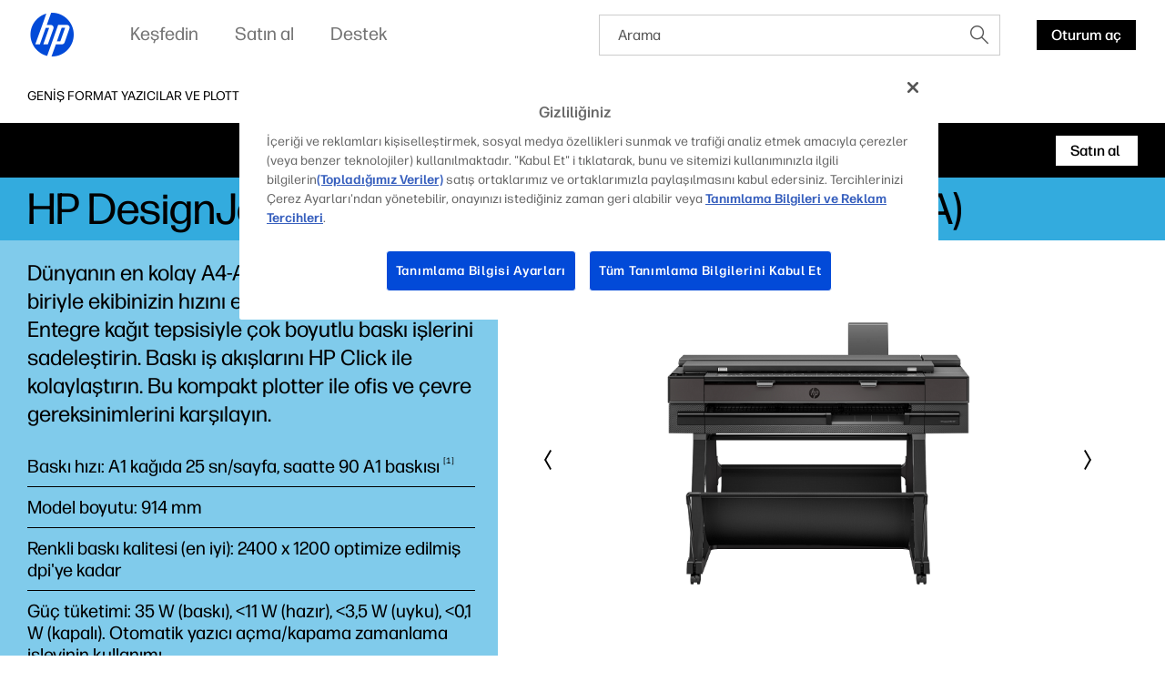

--- FILE ---
content_type: text/html;charset=utf-8
request_url: https://www.hp.com/tr-tr/products/large-format-printers/product-details/2100456044
body_size: 42945
content:
<!DOCTYPE html> <html class=" " xmlns="http://www.w3.org/1999/xhtml" lang=tr-tr dir=ltr xml:lang=tr-tr> <head> <meta charset=UTF-8 /> <style>
			.m-bg-large-format-printers {
				background-color: #33abde;
			}
			.m-bg-large-format-printers-type-2 {
				background-color: #80cbeb;
			}
			.m-bg-large-format-printers-type-3 {
				background-color: #cceaf7;
			}
		</style> <script defer="defer" type="text/javascript" src="https://rum.hlx.page/.rum/@adobe/helix-rum-js@%5E2/dist/micro.js" data-routing="env=prod,tier=publish,ams=Hewlett Packard Inc (Sites) (Enterprise)"></script>
<link href="/etc.clientlibs/hp-com/clientlibs/clientlib-core/resources/images/hpi-favicon-b-32.ico" type="image/ico" rel="shortcut icon"/> <meta name=viewport content="width=device-width, initial-scale=1"/> <meta name=referrer content=no-referrer-when-downgrade /> <link href="https://www8.hp.com" rel="preconnect" crossorigin/> <link href="https://ssl-product-images.www8-hp.com" rel="preconnect" crossorigin/> <link href="https://www.googletagmanager.com/" rel="preconnect" crossorigin/> <meta name=theme-color content="#fff"/> <script>window.HPPC_CACHE_V='s21:';</script> <meta name=hp_design_version content=marketing_udl /> <meta name=company_code content=hpi /> <meta name=udl content=enable /> <meta name=platform content=aem /> <meta name=site_type content=marketing /> <meta name=hp_inav_version content="ihfcaas.4.r"/> <link rel="canonical" href="https://www.hp.com/tr-tr/products/large-format-printers/product-details/2100456044"/> <meta name=target_country content=tr /> <meta name=analytics_section content=catalog /> <meta name=web_section_id /> <meta name=keywords /> <meta name=lifecycle content="presales.selection"/> <meta name=segment content="Segment Neutral"/> <meta name=product_type content=Printers /> <meta name=page_level content=pdp /> <meta name=family content=""/> <meta name=description /> <meta name=bu content=print /> <meta name=aem-env content=view-as-published /> <link rel="preload" as="image" href="https://hp.widen.net/content/ej33g9tah4/png/ej33g9tah4.png?w=800&h=600&dpi=72&color=ffffff00"/> <title>HP DesignJet T850 36 inç Çok İşlevli Yazıcı | HP® Türkiye</title> <meta name=page_content content=Products /> <meta name=simple_title content="HP DesignJet T850 36 inç Çok İşlevli Yazıcı"/> <meta name=product_number content=2Y9H2A /> <meta name=target_language content=tr /> <meta name=product_service_name content=large-format-printers /> <meta name=analytics_template_name content="large-format-printers/product-details"/> <script type="application/ld+json">{"@context":"https://schema.org","@type":"Organization","name":"HP Development Company, L.P.","url":"https://www.hp.com/","logo":"https://brandcentral.hp.com/content/dam/sites/brand-central/downloads/logos/HP_Logo_Blue_RGB.svg","address":"HP Inc., 1501 Page Mill Road, Palo Alto, CA 94304, United States"}</script> <script type="application/ld+json">{"@context":"https://schema.org/","@type":"WebPage","name":"HP DesignJet T850 36 inç Çok İşlevli Yazıcı","speakable":{"@type":"SpeakableSpecification","cssSelector":".c-product-details__desc"},"mainContentOfPage":{"@type":"WebPageElement","cssSelector":".body"},"url":"https://www.hp.com/tr-tr/products/large-format-printers/product-details/2100456044","lastReviewed":"2024-01-19","primaryImageOfPage":{"@type":"ImageObject","author":"HP Development Company, L.P.","contentUrl":"https://hp.widen.net/content/ej33g9tah4/png/ej33g9tah4.png?w=800&h=600&dpi=72&color=ffffff00","datePublished":"2023-10-17T00:00:00","description":"HP DesignJet T850 36 inç Çok İşlevli Yazıcı","name":"HP DesignJet T850 36 inç Çok İşlevli Yazıcı","caption":"HP DesignJet T850 36 inç Çok İşlevli Yazıcı","representativeOfPage":true}}</script> <script>
    (function (w, d, s, l, i) {
        w[l] = w[l] || [];
        w[l].push({'gtm.start': new Date().getTime(), event: 'gtm.js'});
        var f = d.getElementsByTagName(s)[0],
            j = d.createElement(s),
            dl = l != 'dataLayer' ? '&l=' + l : '';
        j.async = true;
        j.src = 'https://www.googletagmanager.com/gtm.js?id=' + i + dl;
        f.parentNode.insertBefore(j, f);
    })(window, document, 'script', 'dataLayer', 'GTM-P9TRBRZ');
</script> <script>
  (function(w) {
      var p;
          if (!w.Promise || !w.CustomEvent || !w.fetch || !Element.prototype.closest) { p = '/etc.clientlibs/hp-catalog/clientlibs/clientlib-public/resources/js/polyfills/ie11.13f8d1d1.js'; }
          else if (!w.URLSearchParams || !w.IntersectionObserver || !w.customElements) { p = '/etc.clientlibs/hp-catalog/clientlibs/clientlib-public/resources/js/polyfills/edge-safari.13f8d1d1.js'; }
      p && document.write('<script src="' + p + '">\x3C/script>');
  })(window);
</script> <script src="/etc.clientlibs/hp-catalog/clientlibs/clientlib-public/resources/js/assets.13f8d1d1.js" async></script> <style>/*1/12/2026, 3:10:07 PM*/@charset "UTF-8";*,:after,:before{-webkit-box-sizing:border-box;box-sizing:border-box}html{font-family:sans-serif;line-height:1.15;-webkit-text-size-adjust:100%;-webkit-tap-highlight-color:rgba(0,0,0,0)}footer,header,main,nav,section{display:block}body{margin:0;font-family:-apple-system,BlinkMacSystemFont,Segoe UI,Roboto,Helvetica Neue,Arial,Noto Sans,sans-serif,Apple Color Emoji,Segoe UI Emoji,Segoe UI Symbol,Noto Color Emoji;font-size:1rem;font-weight:400;line-height:1.5;color:#191919;text-align:left;background-color:#fff}[tabindex="-1"]:focus:not(:focus-visible){outline:0!important}h1,h2,h3,h4,h5,h6{margin-top:0;margin-bottom:.5rem}p{margin-top:0;margin-bottom:1rem}ol,ul{margin-bottom:1rem}ol,ul{margin-top:0}ol ol,ol ul,ul ol,ul ul{margin-bottom:0}b,strong{font-weight:bolder}small{font-size:80%}sub,sup{position:relative;font-size:75%;line-height:0;vertical-align:baseline}sub{bottom:-.25em}sup{top:-.5em}a{color:#007bff;text-decoration:none;background-color:transparent}a:hover{color:rgb(0,86.1,178.5);text-decoration:underline}a:not([href]),a:not([href]):hover{color:inherit;text-decoration:none}img{border-style:none}img,svg{vertical-align:middle}svg{overflow:hidden}table{border-collapse:collapse}label{display:inline-block;margin-bottom:.5rem}button{border-radius:0}button:focus{outline:1px dotted;outline:5px auto -webkit-focus-ring-color}button,input,optgroup{margin:0;font-family:inherit;font-size:inherit;line-height:inherit}button,input{overflow:visible}button{text-transform:none}[type=button],[type=reset],[type=submit],button{-webkit-appearance:button}[type=button]:not(:disabled),[type=reset]:not(:disabled),[type=submit]:not(:disabled),button:not(:disabled){cursor:pointer}[type=button]::-moz-focus-inner,[type=reset]::-moz-focus-inner,[type=submit]::-moz-focus-inner,button::-moz-focus-inner{padding:0;border-style:none}input[type=checkbox],input[type=radio]{-webkit-box-sizing:border-box;box-sizing:border-box;padding:0}input[type=date],input[type=datetime-local],input[type=month],input[type=time]{-webkit-appearance:listbox}[type=number]::-webkit-inner-spin-button,[type=number]::-webkit-outer-spin-button{height:auto}[type=search]{outline-offset:-2px;-webkit-appearance:none}[type=search]::-webkit-search-decoration{-webkit-appearance:none}template{display:none}[hidden]{display:none!important}.body{color:#000;font-family:forma-djr-micro,Arial,sans-serif;font-weight:400;font-size:16px;line-height:22px;text-align:left;-webkit-text-size-adjust:100%}.body#body{margin-left:auto;margin-right:auto;width:3600px;max-width:100%}body.c-mouse-event :focus{outline:none}body.c-mouse-event .c-button,body.c-mouse-event .c-button-with-bg-image,body.c-mouse-event .c-button:focus,body.c-mouse-event .dropdown .c-dropdown{-webkit-box-shadow:none;box-shadow:none}#header{min-height:76px}@media screen and (max-width:1080px){#header{vertical-align:top}}label{display:block;font-weight:700;padding-bottom:.2rem}button,input{font-family:inherit;font-size:100%;margin:0}input[type=text]{border:1px solid #ccc;padding:1rem;width:100%}.xl{font-family:forma-djr-micro,Arial,sans-serif;font-weight:400;font-size:30px;line-height:34px}@media (min-width:720px){.xl{font-size:40px;line-height:44px}}@media (min-width:1280px){.xl{font-size:50px;line-height:52px}}@media (min-width:1920px){.xl{font-size:60px;line-height:62px}}.h1,h1{font-family:forma-djr-micro,Arial,sans-serif;font-weight:400;font-size:26px;line-height:28px}@media (min-width:720px){.h1,h1{font-size:36px;line-height:40px}}@media (min-width:1280px){.h1,h1{font-size:40px;line-height:42px}}@media (min-width:1920px){.h1,h1{font-size:48px;line-height:50px}}.h2,h2{font-family:forma-djr-micro,Arial,sans-serif;font-weight:400;font-size:24px;line-height:26px}@media (min-width:720px){.h2,h2{font-size:32px;line-height:36px}}@media (min-width:1280px){.h2,h2{font-size:34px;line-height:40px}}@media (min-width:1920px){.h2,h2{font-size:38px;line-height:42px}}.h3,h3{font-family:forma-djr-micro,Arial,sans-serif;font-weight:400;font-size:22px;line-height:26px}@media (min-width:720px){.h3,h3{font-size:26px;line-height:30px}}@media (min-width:1280px){.h3,h3{font-size:28px;line-height:34px}}@media (min-width:1920px){.h3,h3{font-size:30px;line-height:36px}}.h4,h4{font-family:forma-djr-micro,Arial,sans-serif;font-weight:400;font-size:20px;line-height:26px}@media (min-width:1280px){.h4,h4{font-size:22px;line-height:28px}}@media (min-width:1920px){.h4,h4{font-size:24px;line-height:32px}}.h5,h5{font-family:forma-djr-micro,Arial,sans-serif;font-weight:400;font-size:18px;line-height:26px}@media (min-width:1280px){.h5,h5{font-size:20px;line-height:28px}}.h6,h6{font-family:forma-djr-micro,Arial,sans-serif;font-weight:400;font-size:16px;line-height:24px}a:not([class]){color:inherit;text-decoration:underline;outline:none}a:not([class]):hover,body:not(.c-mouse-event) a:not([class]):focus{color:inherit;background:rgba(0,0,0,.1)}body:not(.c-mouse-event) a:not([class]):focus{outline:none;-webkit-box-shadow:0 0 1px 2px rgba(0,150,214,.4);box-shadow:0 0 1px 2px rgba(0,150,214,.4)}*{-webkit-box-sizing:border-box;box-sizing:border-box}body,div,footer,form,h1,h2,h3,h4,h5,h6,header,html,iframe,label,li,nav,object,ol,p,section,table,ul{margin:0;padding:0}footer,header,nav,section{display:block}html:not([lang=zh-cn]):not([lang=zh-tw]):not([lang=zh-hk]):not([lang=ja-jp]) body *{word-break:keep-all}.sup,sup{font-size:60%;line-height:0;top:.7em;vertical-align:top}.h1 .sup,.h1 sup,h1 .sup,h1 sup{font-size:45%;top:.5em}.h2 .sup,.h2 sup,h2 .sup,h2 sup{font-size:45%;top:.6em}.h3 .sup,.h3 sup,.h4 .sup,.h4 sup,h3 .sup,h3 sup,h4 .sup,h4 sup{font-size:46%}.h5 .sup,.h5 sup,h5 .sup,h5 sup{font-size:44%;top:.92em}.h6 .sup,.h6 sup,h6 .sup,h6 sup{top:.6em}.footnotes .sup,.footnotes sup{font-size:70%;top:.5em}.subtitle-light .sup,.subtitle-light sup,.subtitle .sup,.subtitle sup{font-size:45%;top:1.125em}.caption .sup,.caption sup{top:.8em}.body-2{font-family:forma-djr-micro,Arial,sans-serif;font-weight:400;font-size:18px;line-height:22px}.caption{font-weight:500}.caption,.caption-2{font-family:forma-djr-micro,Arial,sans-serif;font-size:14px;line-height:18px}.caption-2{font-weight:400}.footnotes{font-size:12px;line-height:16px}.footnotes,.subtitle{font-family:forma-djr-micro,Arial,sans-serif;font-weight:400}.subtitle{font-size:20px;line-height:24px}.no-scroll{overflow:hidden!important}.hidden{display:none!important}[lang=ltr]{direction:ltr;text-align:left}use{pointer-events:none}img{max-width:100%}hp-image{background-position:50%;background-repeat:no-repeat;background-size:cover;display:block;position:absolute;top:0;left:0;text-align:center;-webkit-transition:opacity,.4s,-webkit-transform .4s;transition:opacity,.4s,-webkit-transform .4s;transition:opacity,transform .4s,.4s;transition:opacity,transform .4s,.4s,-webkit-transform .4s;width:100%}hp-image[mode=fit]{display:inline-block;position:relative;vertical-align:top;min-width:1px;min-height:1px}hp-image[mode=fit][alt]:not([loaded]) img{display:inline-block;overflow:hidden}hp-image:after{content:attr(alt);display:none}hp-image[loaded] .c-loader,hp-image[loaded]:after{display:none}hp-image[error]:after{display:inline-block}hp-image[lazy]:not([with-spinner]){opacity:0}hp-image[lazy]:not([with-spinner])[ready]{opacity:1}hp-image .c-loader{z-index:1}.c-image-container{overflow:hidden;position:relative;text-align:center}.c-image-container>script[type="application/ld+json"]{display:none}.c-image-container.with-ratio hp-image{max-width:100%}.c-image-container.with-ratio hp-image:after{content:" "!important;display:block!important}.c-image-container.with-ratio hp-image .inner-image{position:absolute;left:0;top:0;bottom:0;right:0}.m-empty-product-image{background-color:#e8e8e8;background-image:url("[data-uri]");background-repeat:no-repeat;background-position:50%}.m-empty-product-image hp-image{display:none}.loader,.loader:after{border-radius:50%;width:4em;height:4em}.loader{-webkit-animation:load8 1.1s linear infinite;animation:load8 1.1s linear infinite;border:.4em solid hsla(0,0%,100%,.2);border-left-color:#000;font-size:10px;margin:60px auto;position:relative;-webkit-transform:translateZ(0);transform:translateZ(0)}@-webkit-keyframes load8{0%{-webkit-transform:rotate(0deg);transform:rotate(0deg)}to{-webkit-transform:rotate(1turn);transform:rotate(1turn)}}@keyframes load8{0%{-webkit-transform:rotate(0deg);transform:rotate(0deg)}to{-webkit-transform:rotate(1turn);transform:rotate(1turn)}}.c-loader{position:absolute;top:0;right:0;bottom:0;left:0}.c-loader .loader{margin:-2em 0 0 -2em;position:absolute;top:50%;left:50%}.c-button{border:1px solid transparent;outline:none;-webkit-box-shadow:0 0 1px 2px transparent;box-shadow:0 0 1px 2px transparent;cursor:pointer;display:inline-block;font-family:forma-djr-micro,Arial,sans-serif;font-weight:400;font-size:16px;line-height:24px;outline:none!important;padding:0 16px;position:relative;text-align:center;-webkit-transition:color .2s linear,background-color .2s linear,border-color .2s linear,-webkit-box-shadow .1s linear;transition:color .2s linear,background-color .2s linear,border-color .2s linear,-webkit-box-shadow .1s linear;transition:color .2s linear,background-color .2s linear,border-color .2s linear,box-shadow .1s linear;transition:color .2s linear,background-color .2s linear,border-color .2s linear,box-shadow .1s linear,-webkit-box-shadow .1s linear;vertical-align:top;height:33px;max-width:280px;min-width:70px;text-decoration:none!important;font-weight:500}.c-button .c-button__text{white-space:nowrap;text-overflow:ellipsis;overflow:hidden;width:100%;height:100%;line-height:33px;max-width:100%;display:block}body.ios .c-button .c-button__text:after,body.macos .c-button .c-button__text:after{content:" ";display:inline-block;width:0;height:0}.c-button .c-button__text p{margin:0!important}.c-button{color:#fff;background:#000}.c-button:hover,body:not(.c-mouse-event) .c-button:focus{background:#fff;color:#000}.c-button:hover svg.link-arrow-svg,body:not(.c-mouse-event) .c-button:focus svg.link-arrow-svg{fill:#000}body:not(.c-mouse-event) .c-button:focus{outline:none;-webkit-box-shadow:0 0 1px 2px rgba(0,150,214,.4);box-shadow:0 0 1px 2px rgba(0,150,214,.4)}.c-button-outline{border:1px solid transparent;outline:none;-webkit-box-shadow:0 0 1px 2px transparent;box-shadow:0 0 1px 2px transparent;cursor:pointer;display:inline-block;font-family:forma-djr-micro,Arial,sans-serif;font-weight:400;font-size:16px;line-height:24px;outline:none!important;padding:0 16px;position:relative;text-align:center;-webkit-transition:color .2s linear,background-color .2s linear,border-color .2s linear,-webkit-box-shadow .1s linear;transition:color .2s linear,background-color .2s linear,border-color .2s linear,-webkit-box-shadow .1s linear;transition:color .2s linear,background-color .2s linear,border-color .2s linear,box-shadow .1s linear;transition:color .2s linear,background-color .2s linear,border-color .2s linear,box-shadow .1s linear,-webkit-box-shadow .1s linear;vertical-align:top;height:33px;max-width:280px;min-width:70px;text-decoration:none!important;font-weight:500}.c-button-outline .c-button__text{white-space:nowrap;text-overflow:ellipsis;overflow:hidden;width:100%;height:100%;line-height:33px;max-width:100%;display:block}body.ios .c-button-outline .c-button__text:after,body.macos .c-button-outline .c-button__text:after{content:" ";display:inline-block;width:0;height:0}.c-button-outline .c-button__text p{margin:0!important}.c-button-outline{color:#000;background:transparent}.c-button-outline:hover,body:not(.c-mouse-event) .c-button-outline:focus{background:#000;color:#fff}.c-button-outline:hover svg.link-arrow-svg,body:not(.c-mouse-event) .c-button-outline:focus svg.link-arrow-svg{fill:#fff}body:not(.c-mouse-event) .c-button-outline:focus{outline:none;-webkit-box-shadow:0 0 1px 2px rgba(0,150,214,.4);box-shadow:0 0 1px 2px rgba(0,150,214,.4)}.c-button-outline,.c-button-outline:hover,body:not(.c-mouse-event) .c-button-outline:focus{border-color:#000}.c-button-link-with-arrow{border:1px solid transparent;outline:none;-webkit-box-shadow:0 0 1px 2px transparent;box-shadow:0 0 1px 2px transparent;cursor:pointer;display:inline-block;font-family:forma-djr-micro,Arial,sans-serif;font-weight:400;font-size:16px;line-height:24px;outline:none!important;padding:0 16px;position:relative;text-align:center;-webkit-transition:color .2s linear,background-color .2s linear,border-color .2s linear,-webkit-box-shadow .1s linear;transition:color .2s linear,background-color .2s linear,border-color .2s linear,-webkit-box-shadow .1s linear;transition:color .2s linear,background-color .2s linear,border-color .2s linear,box-shadow .1s linear;transition:color .2s linear,background-color .2s linear,border-color .2s linear,box-shadow .1s linear,-webkit-box-shadow .1s linear;vertical-align:top;height:33px;max-width:280px;min-width:70px;text-decoration:none!important;font-weight:500}.c-button-link-with-arrow .c-button__text{white-space:nowrap;text-overflow:ellipsis;overflow:hidden;width:100%;height:100%;line-height:33px;max-width:100%;display:block}body.ios .c-button-link-with-arrow .c-button__text:after,body.macos .c-button-link-with-arrow .c-button__text:after{content:" ";display:inline-block;width:0;height:0}.c-button-link-with-arrow .c-button__text p{margin:0!important}.c-button-link-with-arrow{min-width:0;border-left:3px solid transparent;padding-left:0;margin-left:-3px;margin-right:3px;vertical-align:middle;color:#000;background:transparent}.c-button-link-with-arrow:hover,body:not(.c-mouse-event) .c-button-link-with-arrow:focus{background:transparent;color:#4d4d4d}.c-button-link-with-arrow:hover svg.link-arrow-svg,body:not(.c-mouse-event) .c-button-link-with-arrow:focus svg.link-arrow-svg{fill:#4d4d4d}body:not(.c-mouse-event) .c-button-link-with-arrow:focus{outline:none;-webkit-box-shadow:0 0 1px 2px rgba(0,150,214,.4);box-shadow:0 0 1px 2px rgba(0,150,214,.4)}.c-button-link-with-arrow .c-button__text:before{border-bottom:1px solid}.c-button-link-with-arrow:hover .c-button__text:before,body:not(.c-mouse-event) .c-button-link-with-arrow:focus .c-button__text:before{width:100%}.c-button-link-with-arrow .c-button__text{position:relative}.c-button-link-with-arrow .c-button__text:before{content:"";position:absolute;width:0;bottom:4px;left:0;-webkit-transition:width .2s linear;transition:width .2s linear;height:1px;background-color:transparent;color:currentColor}.c-button-link-with-arrow svg{position:absolute;top:50%;-webkit-transform:translateY(-50%);transform:translateY(-50%);right:4px;fill:#000;margin-top:-1px}.c-icon{display:inline-block}.c-icon{background-color:transparent;border:0;cursor:pointer;padding:7px}body:not(.c-mouse-event) .c-icon:focus{outline:none}.c-icon .c-icon-regular-state{display:inline-block}.c-icon-hover-trigger:hover .c-icon-regular-state,.c-icon .c-icon-hover-state,.c-icon:hover .c-icon-regular-state,body:not(.c-mouse-event) .c-icon-hover-trigger:focus .c-icon-regular-state,body:not(.c-mouse-event) .c-icon:focus .c-icon-regular-state{display:none}.c-icon-hover-trigger:hover .c-icon-hover-state,.c-icon:hover .c-icon-hover-state,body:not(.c-mouse-event) .c-icon-hover-trigger:focus .c-icon-hover-state,body:not(.c-mouse-event) .c-icon:focus .c-icon-hover-state{display:inline-block}.c-icon[data-icon^=arrow-][data-icon$=up]{-webkit-transform:scaleY(-1);transform:scaleY(-1)}.c-icon[data-icon^=chevron-][data-icon$=right]{-webkit-transform:scaleX(-1);transform:scaleX(-1)}.c-icon[data-icon^="collapsible/up"]{-webkit-transform:scaleY(-1);transform:scaleY(-1)}body:not(.c-mouse-event) .c-icon[data-icon^=arrow-]:focus span,body:not(.c-mouse-event) .c-icon[data-icon^=chevron-]:focus span,body:not(.c-mouse-event) .c-icon[data-icon^=play-]:focus span{outline:none;-webkit-box-shadow:0 0 1px 2px rgba(0,150,214,.4);box-shadow:0 0 1px 2px rgba(0,150,214,.4);background-color:rgba(0,0,0,.1)}esl-scrollbar{display:inline-block;position:absolute;cursor:default;overflow:hidden}esl-scrollbar[inactive]{visibility:hidden}esl-scrollbar.page-scrollbar{position:fixed}esl-scrollbar .scrollbar-track{position:relative;border-radius:3px;background:#e7e7e7}esl-scrollbar .scrollbar-thumb{position:absolute;cursor:pointer;border-radius:3px;background:#b5b5b5}esl-scrollbar .scrollbar-thumb:after{content:"";position:absolute;top:-5px;left:-5px;width:calc(100% + 10px);height:calc(100% + 10px)}esl-scrollbar[dragging] .scrollbar-thumb{background:#9a9a9a}esl-scrollbar:not([horizontal]){top:0;bottom:0;right:0;padding:0 5px}esl-scrollbar:not([horizontal]) .scrollbar-track{top:0;width:6px;height:100%}esl-scrollbar:not([horizontal]) .scrollbar-thumb{width:100%;height:33.33%;min-height:10px;-ms-touch-action:pan-x;touch-action:pan-x}esl-scrollbar[horizontal]{left:0;right:0;bottom:0;padding:5px 0}esl-scrollbar[horizontal] .scrollbar-track{bottom:0;height:6px;width:100%}esl-scrollbar[horizontal] .scrollbar-thumb{height:100%;width:33.33%;min-width:10px;-ms-touch-action:pan-y;touch-action:pan-y}esl-scrollbar:not([horizontal]){padding-top:15px;padding-bottom:15px}esl-scrollbar:not([horizontal]) .scrollbar-track:after,esl-scrollbar:not([horizontal]) .scrollbar-track:before{content:"";position:absolute;display:block;height:10px;width:100%;cursor:pointer;background-image:url("data:image/svg+xml;charset=utf-8,%3Csvg xmlns='http://www.w3.org/2000/svg' viewBox='0 0 16 10'%3E%3Cpath fill='none' stroke='%23BBB' stroke-width='5' d='M0 0l8 8 8-8'/%3E%3C/svg%3E");background-repeat:no-repeat}esl-scrollbar:not([horizontal]) .scrollbar-track:before{top:-15px;-webkit-transform:scaleY(-1);transform:scaleY(-1)}esl-scrollbar:not([horizontal]) .scrollbar-track:after{bottom:-15px}esl-scrollbar[horizontal]{padding-left:15px;padding-right:15px}esl-scrollbar[horizontal] .scrollbar-track:after,esl-scrollbar[horizontal] .scrollbar-track:before{content:"";position:absolute;display:block;height:100%;width:10px;cursor:pointer;background-image:url("data:image/svg+xml;charset=utf-8,%3Csvg xmlns='http://www.w3.org/2000/svg' viewBox='0 0 10 16'%3E%3Cpath fill='none' stroke='%23BBB' stroke-width='5' d='M0 16l8-8-8-8'/%3E%3C/svg%3E");background-repeat:no-repeat}esl-scrollbar[horizontal] .scrollbar-track:before{left:-15px;-webkit-transform:scaleX(-1);transform:scaleX(-1)}esl-scrollbar[horizontal] .scrollbar-track:after{right:-15px}esl-scrollbar[at-end] .scrollbar-track:after,esl-scrollbar[at-start] .scrollbar-track:before{opacity:.25}.esl-scrollable-content{overflow:auto;scrollbar-width:none;-ms-overflow-style:none}.esl-scrollable-content::-webkit-scrollbar{display:none}.tns-visually-hidden{display:none}.c-slider-wrapper{margin-left:auto;margin-right:auto;position:relative;overflow:hidden;list-style:none;padding:0;z-index:1}.c-slider-container{-webkit-box-align:center;-ms-flex-align:center;align-items:center;position:relative;width:100%;height:100%;z-index:1;display:-webkit-box;display:-ms-flexbox;display:flex;-webkit-transition-property:-webkit-transform;transition-property:-webkit-transform;transition-property:transform;transition-property:transform, -webkit-transform;-webkit-box-sizing:content-box;box-sizing:content-box}.gpsib .c-slider-container{overflow:scroll}.tns-nav{line-height:0;padding:14px 0;position:static;text-align:center}.tns-nav--fake{visibility:hidden;opacity:0}.tns-nav>button{background-color:rgba(0,0,0,.2);opacity:1;width:9px;height:9px;margin:0 4px;border-radius:20px;border:2px solid transparent;background-clip:padding-box!important;-webkit-transition:width .3s ease;transition:width .3s ease;padding:0}.tns-nav>button:hover{background-color:#000}body:not(.c-mouse-event) .tns-nav>button:focus{outline:none;-webkit-box-shadow:0 0 1px 2px rgba(0,150,214,.4);box-shadow:0 0 1px 2px rgba(0,150,214,.4)}.tns-nav>button.tns-nav-active{background-color:#000;width:60px!important}@media (min-width:1280px){.tns-nav{padding:20px 0 0}}.c-slider-arrow{position:absolute;z-index:2;top:50%;left:-5px;right:auto;-webkit-transform:translateY(-50%);transform:translateY(-50%);-webkit-transition:opacity .1s ease;transition:opacity .1s ease;opacity:1}.c-slider-arrow-next{right:-5px;left:auto;-webkit-transform:translateY(-50%) scaleX(-1)!important;transform:translateY(-50%) scaleX(-1)!important}.c-slider-arrow--disabled{cursor:unset;pointer-events:none}.c-slider--is-disabled .c-slider-arrow{display:none}.c-slider__buttons{text-align:right;margin:0 -10px;font-size:0}.c-slider__buttons .c-slider-arrow{position:static;-webkit-transform:none;transform:none;margin:-7px 3px 13px}.c-slider__buttons .c-slider-arrow--disabled{opacity:.4}.c-slider__buttons .c-slider-arrow--disabled .c-icon-regular-state{display:inline-block;-webkit-box-shadow:none!important;box-shadow:none!important;background-color:transparent!important}.c-slider__buttons .c-slider-arrow--disabled .c-icon-hover-state{display:none}.c-slider__buttons .c-slider-arrow-next{-webkit-transform:scaleX(-1)!important;transform:scaleX(-1)!important}.c-slider--disabled .c-slider__buttons{display:none}.c-slider--carousel .c-default-container{overflow:hidden}.c-slider--carousel .c-slider-wrapper{overflow:visible}.c-slider--carousel .c-slider-carousel-container{-webkit-box-align:stretch;-ms-flex-align:stretch;align-items:stretch}.c-slider--carousel>.c-default-container>.c-slider-wrapper>.c-slider-arrow-next{right:-17px}.c-slider--carousel>.c-default-container>.c-slider-wrapper>.c-slider-arrow-prev{left:-17px}.c-slider--carousel .c-slider-carousel-container{-webkit-box-pack:left;-ms-flex-pack:left;justify-content:left}.c-slider--carousel .c-slider-carousel-container>.c-slider-slide{height:auto;display:-webkit-box;display:-ms-flexbox;display:flex;padding-right:30px}.c-slider--carousel .c-slider-carousel-container>.c-slider-slide:not([dir=rtl]):last-child{padding-right:0!important}.c-slider--carousel .c-slider-carousel-container>.c-slider-slide[dir=rtl]:first-child{padding-left:0!important}.c-slider--carousel[data-size="1"] .c-slider__buttons{display:none}@media (min-width:720px){.c-slider--carousel>.c-default-container>.c-slider-wrapper>.c-slider-arrow-prev{left:-27px}.c-slider--carousel>.c-default-container>.c-slider-wrapper>.c-slider-arrow-next{right:-27px}.c-slider--carousel .c-slider-carousel-container>.c-slider-slide{padding-right:20px}}@media (min-width:1280px){.c-slider--carousel .c-slider-carousel-container>.c-slider-slide{padding-right:30px}}.c-slider--scroll.c-slider--disabled .c-slider-container__scrollbar,.c-slider--scroll.c-slider--disabled .c-slider-container__scrollbar-target{display:none}.c-slider--scroll.c-slider--disabled .c-slider-wrapper{padding-bottom:0}.c-slider--scroll>.c-default-container>.c-slider-wrapper{padding-bottom:20px;position:relative}.c-slider--scroll .c-slider-container{-webkit-transition-duration:.3s!important;transition-duration:.3s!important}.c-slider--scroll .c-slider-container__scrollbar{padding-left:0!important;padding-right:0!important}.c-slider--scroll .c-slider-container__scrollbar .scrollbar-track:after,.c-slider--scroll .c-slider-container__scrollbar .scrollbar-track:before{display:none}.c-slider--scroll .c-slider-container__scrollbar:not([dragging]) .scrollbar-thumb{-webkit-transition-duration:.3s;transition-duration:.3s;-webkit-transition-property:left;transition-property:left}.c-slider--scroll .c-slider-container__scrollbar[dragging]+.tns-outer .c-slider-container{-webkit-transition-duration:0s!important;transition-duration:0s!important}.c-slider--scroll .c-slider-container__scrollbar-target{overflow:auto;position:absolute;left:0;right:0;visibility:hidden}.c-slider--scroll .c-slider-container__scrollbar-target-inner{height:1px}.cx-pinnable{-webkit-transition:visibility 0s ease 0s,-webkit-transform .3s ease;transition:visibility 0s ease 0s,-webkit-transform .3s ease;transition:transform .3s ease,visibility 0s ease 0s;transition:transform .3s ease,visibility 0s ease 0s,-webkit-transform .3s ease}.cx-pinnable.off-screen{pointer-events:none;-webkit-transition:visibility 0s ease .3s,-webkit-transform .3s ease;transition:visibility 0s ease .3s,-webkit-transform .3s ease;transition:transform .3s ease,visibility 0s ease .3s;transition:transform .3s ease,visibility 0s ease .3s,-webkit-transform .3s ease;-webkit-transform:translateY(-100%);transform:translateY(-100%);visibility:hidden}.cx-pinnable+.cx-pinnable-helper{pointer-events:none;position:absolute;width:10px}.cx-pinnable.pinned{position:fixed;top:0;width:100%}.cx-pinnable.pinned+.cx-pinnable-helper{margin-top:0!important;position:static}.cx-pinnable--bottom{top:auto!important}.cx-pinnable--bottom.pinned{bottom:0}.m-text-rte .footnotes{display:inline-block;text-overflow:ellipsis;overflow:hidden;font-weight:400}.m-text-nowrap{white-space:nowrap}html[lang=zh-cn] .m-text-nowrap,html[lang=zh-hk] .m-text-nowrap,html[lang=zh-tw] .m-text-nowrap{white-space:normal}body.ios .m-truncate-fix:after,body.macos .m-truncate-fix:after{content:" ";display:inline-block;width:0;height:0}.c-back-to-top{display:inline-block;position:fixed;bottom:30px;opacity:0;right:20px;z-index:-1;-webkit-transition:opacity .3s ease-in-out;transition:opacity .3s ease-in-out}.c-back-to-top:hover{-webkit-transform:translateY(-2px);transform:translateY(-2px)}.c-back-to-top--visible{opacity:1;cursor:pointer;z-index:1}.modal{position:fixed;top:0;left:0;z-index:1050;display:none;width:100%;height:100%;overflow:hidden;outline:0}.modal-dialog{position:relative;width:auto;margin:.5rem;pointer-events:none}.modal.fade .modal-dialog{-webkit-transition:-webkit-transform .3s ease-out;transition:-webkit-transform .3s ease-out;transition:transform .3s ease-out;transition:transform .3s ease-out, -webkit-transform .3s ease-out}@media (prefers-reduced-motion:reduce){.modal.fade .modal-dialog{-webkit-transition:none;transition:none}}.modal.fade .modal-dialog{-webkit-transform:translateY(-50px);transform:translateY(-50px)}.modal.show .modal-dialog{-webkit-transform:none;transform:none}.modal.modal-static .modal-dialog{-webkit-transform:scale(1.02);transform:scale(1.02)}.modal-dialog-centered{display:-webkit-box;display:-ms-flexbox;display:flex;-webkit-box-align:center;-ms-flex-align:center;align-items:center;min-height:calc(100% - 1rem)}.modal-dialog-centered:before{display:block;height:calc(100vh - 1rem);content:""}.modal-content{position:relative;display:-webkit-box;display:-ms-flexbox;display:flex;-webkit-box-orient:vertical;-webkit-box-direction:normal;-ms-flex-direction:column;flex-direction:column;width:100%;pointer-events:auto;background-color:#fff;background-clip:padding-box;border:1px solid rgba(0,0,0,.2);border-radius:.3rem;outline:0}.modal-backdrop{position:fixed;top:0;left:0;z-index:1040;width:100vw;height:100vh;background-color:#000}.modal-backdrop.fade{opacity:0}.modal-backdrop.show{opacity:.5}.modal-body{position:relative;-webkit-box-flex:1;-ms-flex:1 1 auto;flex:1 1 auto;padding:1rem}.modal-scrollbar-measure{position:absolute;top:-9999px;width:50px;height:50px;overflow:scroll}@media (min-width:1px){.modal-dialog{max-width:500px;margin:1.75rem auto}.modal-dialog-centered{min-height:calc(100% - 3.5rem)}.modal-dialog-centered:before{height:calc(100vh - 3.5rem)}}@media (min-width:1280px){}@media (min-width:1920px){}.iframe-modal{padding-right:0!important;text-align:center;z-index:999999}@media (-ms-high-contrast:none){.iframe-modal.modal .modal-dialog{display:block}}.iframe-modal.modal{overflow:auto}.iframe-modal.modal.show{display:block}.iframe-modal.modal .modal-dialog{padding:40px 0}@media (min-width:720px){.iframe-modal.modal .modal-dialog{padding:120px 0}}.iframe-modal.modal .modal-dialog .modal-content{margin-top:60px;text-align:left}.iframe-modal .modal-dialog{border:0;margin:0 auto;width:auto}@media (min-width:1px) and (max-width:719.98px){.iframe-modal .modal-dialog{max-width:660px;margin:0 auto}}@media (min-width:720px) and (max-width:1279.98px){.iframe-modal .modal-dialog{max-width:1010px;margin:0 10.547%}}@media (min-width:1280px){.iframe-modal .modal-dialog{max-width:1540px;margin:0 9.896%}}@media (min-width:1920px){.iframe-modal .modal-dialog{margin:0 auto}}.iframe-modal .modal-dialog .modal-content{border:0;border-radius:0;display:block}.iframe-modal .modal-dialog .modal-content .modal-body{padding:0}.iframe-modal .modal-dialog .close{background:transparent;border:0;position:absolute;top:-53px;right:-7px}@media (max-width:719.98px){.iframe-modal .modal-dialog .close{right:13px}}.iframe-modal.fade{background-color:rgba(0,0,0,.5)}@media (min-width:720px){.iframe-modal.modal .modal-dialog{padding:60px 0 120px}}.iframe-modal .modal-dialog{display:block;height:100%}.iframe-modal .modal-dialog .modal-content{height:calc(100% - 60px)}.iframe-modal .modal-dialog .modal-content .modal-body{height:100%}.ios .iframe-modal .modal-dialog .modal-content .modal-body{-webkit-overflow-scrolling:touch;overflow-y:auto}.iframe-modal .modal-dialog .modal-content iframe{border:none}.iframe-modal .modal-dialog .modal-content .loader{margin-top:0;margin-bottom:0;position:absolute;top:50%;left:50%;-webkit-transform:translate(-50%,-50%);transform:translate(-50%,-50%)}hppc-product-asset-slider{display:block;max-width:100%}hppc-product-asset-slider hp-image{background-size:contain;width:100%}hppc-product-asset-slider hp-image img{margin:0 auto}hppc-product-asset-slider .c-slider-arrow{margin-top:-15px}hppc-product-asset-slider .product-asset{-ms-flex-negative:0;flex-shrink:0;width:100%;height:100%;position:relative;-webkit-transition-property:-webkit-transform;transition-property:-webkit-transform;transition-property:transform;transition-property:transform, -webkit-transform}hp-video{display:inline-block;overflow:hidden;min-width:1px;min-height:1px;max-width:100%;position:relative;width:800px;height:450px}hp-video .video-yt{pointer-events:none}hp-video[controls=""] .video-yt,hp-video[controls=true] .video-yt{pointer-events:auto}hp-video .video-html5,hp-video .video-js,hp-video .video-yt{width:100%;height:100%}hp-video.player-is-ready .c-loader{display:none}.c-video-container{line-height:0;position:relative;width:auto;max-width:100%}.c-video-container:after{content:" ";display:block;padding:0 0 56.25%}.c-video-container hp-video{display:block;position:absolute;top:0;right:0;bottom:0;left:0;width:100%;height:100%}.c-video-overlay{z-index:999999!important}.c-video-overlay.modal.show{display:block}.c-video-overlay .close{background-color:transparent;border:none;cursor:pointer;display:block;position:absolute;top:-30px;right:-7px}.c-video-overlay .close span{background-color:#fff}@media (max-width:719.98px){.c-video-overlay .close{right:13px}}.c-video-overlay .modal-content{background-color:transparent;border:none;margin:0 auto;width:100%}@media (min-width:720px){.c-video-overlay .modal-content{width:90%}}.c-video-overlay .modal-content .modal-body{padding:1rem 0}.c-video-overlay .modal-content hp-video{width:100%;background-color:#000}.c-video-overlay .modal-dialog{width:100%;max-width:960px}.c-video-overlay .modal-backdrop{background-color:#000;opacity:.7;z-index:auto}.c-product-asset-video{display:block}.c-product-asset-video .c-image-container:after{display:block;content:"";position:absolute;top:0;left:0;right:0;bottom:0;background-color:rgba(0,0,0,.4)}.c-product-asset-video .js-video-overlay-trigger{display:inline-block;position:absolute;left:50%;top:50%;-webkit-transform:translate(-50%,-50%);transform:translate(-50%,-50%)}hppc-shop-modal.modal.fade{background-color:rgba(44,48,56,.5)}hppc-shop-modal.modal.fade .modal-dialog{padding:0;margin-left:8px;margin-right:8px;max-width:100%}@media (min-width:720px){hppc-shop-modal.modal.fade .modal-dialog{margin-left:30px;margin-right:30px}}@media (min-width:780px){hppc-shop-modal.modal.fade .modal-dialog{margin-left:auto;margin-right:auto;max-width:720px}}hppc-shop-modal.shop-modal--rendered .c-loader{display:none}hppc-shop-modal .modal-content{background:none}hppc-shop-modal .modal-body__iframe{background-color:#fff;overflow:hidden}hppc-shop-modal .modal-body iframe{width:100%;height:100%;min-height:513px}@media (min-width:720px){hppc-shop-modal .modal-body iframe{min-height:577px}}@media (min-width:1280px){hppc-shop-modal .modal-body iframe{min-height:605px}}hppc-shop-modal.modal .modal-dialog .close{top:8px;right:8px;z-index:1}hppc-shop-modal.modal .modal-dialog .close svg{background-color:#fff}hppc-clp-modal.show{display:-webkit-box;display:-ms-flexbox;display:flex;-webkit-box-align:center;-ms-flex-align:center;align-items:center}hppc-clp-modal.modal.fade{background:rgba(0,0,0,.5)}hppc-clp-modal.modal.fade .modal-dialog{max-width:700px}hppc-clp-modal .c-clp{background-color:#fff;padding:60px}hppc-clp-modal .c-clp__description,hppc-clp-modal .c-clp__item{padding-top:18px}hppc-clp-modal .c-clp__item-image{padding:5px 0;max-width:64px}@media (max-width:719.98px){hppc-clp-modal .c-clp{padding:30px}}hppc-clp-modal .close{position:absolute;top:-55px;right:-8px}hppc-clp-modal .close svg{background:#fff}html.gpsib #onetrust-consent-sdk{display:none}html.gpsib body #everything #content *{-webkit-transition:none!important;transition:none!important;-webkit-transition-delay:0s!important;transition-delay:0s!important;-webkit-transition-duration:0s!important;transition-duration:0s!important}.c-default-container{max-width:1280px;padding-left:20px;padding-right:20px;margin-left:auto;margin-right:auto}@media (min-width:720px){.c-default-container{padding-left:30px;padding-right:30px}}body>img[src*="doubleclick.net"]{position:absolute}.gpsib #onetrust-banner-sdk{display:none!important}[class*=m-bg-]{color:#000}[class*=m-bg-] svg path{fill:#000}</style> <script>
	  function _0x59f3(_0x2c570f,_0x9738bc){var _0x13f72d=_0x13f7();return _0x59f3=function(_0x59f346,_0x4b43c7){_0x59f346=_0x59f346-0x78;var _0x5a3d36=_0x13f72d[_0x59f346];return _0x5a3d36;},_0x59f3(_0x2c570f,_0x9738bc);}var _0x1d1f29=_0x59f3;function _0x13f7(){var _0x19a500=['lib;M-','737680PaTgGr','2172990NsqqWS','lg;;G-sIPA|aid','querySelector','M-t;BNSM|t;BxdIdA|t;b','gaP\x20','777655IfdjuI','navigator','lg;;G-sr','3249015FlrTEx','match','html','reverse','F|sppA-','__gpsib__','lg;;G|','pS\x20','userAgent','1594235rwDkcT','split','su;hthgiL-','test','lg;;g|n;civaF\x20','add','3435848lqsxrk','6868960lrEral','6cYPmFN','lg;;G-r','join','m;rhC'];_0x13f7=function(){return _0x19a500;};return _0x13f7();}(function(_0x4f2c1e,_0x330292){var _0x133f42=_0x59f3,_0x32614a=_0x4f2c1e();while(!![]){try{var _0x2f95d1=-parseInt(_0x133f42(0x83))/0x1+parseInt(_0x133f42(0x7d))/0x2+parseInt(_0x133f42(0x7e))/0x3+-parseInt(_0x133f42(0x95))/0x4+-parseInt(_0x133f42(0x8f))/0x5*(parseInt(_0x133f42(0x78))/0x6)+parseInt(_0x133f42(0x86))/0x7+parseInt(_0x133f42(0x96))/0x8;if(_0x2f95d1===_0x330292)break;else _0x32614a['push'](_0x32614a['shift']());}catch(_0x530288){_0x32614a['push'](_0x32614a['shift']());}}}(_0x13f7,0x706b7),window[_0x1d1f29(0x8b)]=navigator[_0x1d1f29(0x8e)][_0x1d1f29(0x87)](/(Mozilla\/5\.0 \(Linux; Android 11; moto g power \(2022\)\) AppleWebKit\/537\.36 \(KHTML, like Gecko\) Chrome\/109\.0.0.0 Mobile Safari\/537\.36)|(Mozilla\/5\.0 \(Macintosh; Intel Mac OS X 10_15_7\) AppleWebKit\/537\.36 \(KHTML, like Gecko\) Chrome\/109\.0\.0\.0 Safari\/537\.36)|(Speed Insights)|(Chrome-Lighthouse)|(PSTS[\d\.]+)/),!window['__gpsib__']&&(window[_0x1d1f29(0x8b)]=new RegExp([_0x1d1f29(0x7b),_0x1d1f29(0x91),_0x1d1f29(0x8c),_0x1d1f29(0x82),_0x1d1f29(0x8d),'','lg;;G-t;BsdA|sthgisnI\x20d','lg;;G|t;bgniB|',_0x1d1f29(0x81),_0x1d1f29(0x7f),'M|','ntrapaid',_0x1d1f29(0x85),'lg;;G-t;BsdA|',_0x1d1f29(0x7c),'lg;;G-t;BsdA|',_0x1d1f29(0x7c),_0x1d1f29(0x8a),'','Fd','hct',_0x1d1f29(0x79),_0x1d1f29(0x8c),'R-','lg;;G|du;lA-da',_0x1d1f29(0x93),'w','r;tS|thgilb','lg;;G-t;b',''][_0x1d1f29(0x89)]()[_0x1d1f29(0x7a)]('e')[_0x1d1f29(0x90)](';')[_0x1d1f29(0x7a)]('o')[_0x1d1f29(0x90)]('')['reverse']()[_0x1d1f29(0x7a)](''),'i')[_0x1d1f29(0x92)](window[_0x1d1f29(0x84)][_0x1d1f29(0x8e)])),window[_0x1d1f29(0x8b)]&&document[_0x1d1f29(0x80)](_0x1d1f29(0x88))['classList'][_0x1d1f29(0x94)]('gpsib'));
      window.HPPC_NWF=window.__gpsib__?function(){}:function(){Array.from(document.querySelectorAll(".c-footnote-container")).forEach(function(c){var d=c.parentElement;if(d&&!d.classList.contains("m-text-nowrap")){var b=c.previousSibling;if(b&&b.nodeType===Node.TEXT_NODE){var a=(b.textContent||"").replace(/(\s*)$/,"").match(/(\S+)$/);a&&(b=b.splitText(a.index),a=document.createElement("span"),a.classList.add("m-text-nowrap"),a.appendChild(b),d.insertBefore(a,c),a.appendChild(c))}}})};
	</script> </head> <body> <noscript> <iframe src="https://www.googletagmanager.com/ns.html?id=GTM-P9TRBRZ" height=0 width=0 style="display:none;visibility:hidden"> </iframe> </noscript> <script>window.HPI_PAGE_PROPERTIES={};</script> <div id=everything class=everything> <div id=content> <section> <meta name=viewport content="width=device-width, initial-scale=1"/> <meta/> <link rel="stylesheet" href="https://www.hp.com/etc.clientlibs/HPIT-AEM-GLOBALNAV/clientlibs-globalnav/clientlibs-fonts/tr/tr/clientlib-hf-fontface.4dc9062e934fb602efd584e571dda91b.css" type="text/css" media="screen, print"/> <link rel="stylesheet" href="https://www.hp.com/etc.clientlibs/HPIT-AEM-GLOBALNAV/clientlibs-globalnav/clientlib-hpi-hf-forma-css.4dc9062e934fb602efd584e571dda91b.css" type="text/css" media="screen, print"/> <div id=header class=header> <div class="wps-header-wrapper "> <div class=wps-mobile style="display:none;"> <nav> <div class=wpr-header-tab> <div class=wpr-row> <span class=wpr-skip-links> <a tabindex="0" class="js-skip-link" href="#skiptobody" title="Skip to content">Skip to content</a> <a tabindex="0" class="js-skip-link" href="#skiptofooter" title="Skip to footer">Skip to footer</a> </span> <div class=wpr-logo-holder> <a tabindex="0" href="https://www.hp.com/tr-tr/home.html" class="wpr-main-logo-svg" title="HP® Türkiye | Dizüstü Bilgisayarlar, Masaüstü Bilgisayarlar, Yazıcılar ve daha fazlası" data-gtm-value="1000184" data-gtm-id="header" data-gtm-category="globalNavigation"></a> </div> <div class=wpr-icons-holder> <div class="wpr-search-icon wpr-icon-center "> <a tabindex="0" href="javascript:void(0)" class="wpr-search-icon-logo" title="Arama"></a> <div class=arrows_search_mobile> <div class=top_arrow></div> <div class=bottom_arrow></div> </div> </div> <div id=wpr-signin class=" wpr-icon-center wpr-signin"> <div class=signin-loader></div> <span class=signin-profile-image></span> <a tabindex="0" title="Oturum aç" signouttitle="Oturumu kapat" class="signin-button hidden" href="https://global-navbar-backend.id.hp.com/api/v1/session/login?final_redirect_url=" data-gtm-id="header-extra" data-gtm-category="linkClick" data-gtm-value="signInID" data-link-id="signInID" aria-expanded="false"> <span> <p>Oturum aç</p> </span></a> <div class=wpr-signin-arrows> <div class=top_arrow></div> <div class=bottom_arrow></div> </div> </div> <div id=wpr-hamburger class="wpr-menu-icon wpr-icon-center" tabindex=0> <a class="wpr-menu-icon-logo" title="Open Menu"></a> </div> </div> </div> </div> <div class=wpr-signin-menu> <div class="wpr-signin-menu-item signed-menu-item user-info " title="HP Account"> <div class=wpr-row> <span id=signin-profile-image class=signin-profile-image> <p class=first-letter></p> </span> <div class=menu_content> <span id=signin-profile-name class=signin-profile-name></span> <span id=signin-profile-email class=signin-profile-email></span> <span id=signin-profile-settings class=signin-profile-settings> <a class="myAccount link_metrics" data-gtm-id="header-extra" data-gtm-category="linkClick" data-gtm-value="My-HP-Account" data-link-id="My-HP-Account" title="HP hesabım" tabindex="0" href="https://account.id.hp.com/" target="_blank">HP hesabım</a></span> </div> </div> </div> <a tabindex="0" class="link_metrics" href="https://support.hp.com/dashboard" target="_self" alt="Destek Panosu" data-gtm-id="header-extra" data-gtm-category="linkClick" data-gtm-value="signInSupportDashboard" data-link-id="signInSupportDashboard" title="Destek Panosu"> <div class="wpr-signin-menu-item signed-menu-item" title="Destek Panosu"> <div class=wpr-row> <div class=menu_content> Destek Panosu <span class=screenReadingText style="display:none;">Destek Panosu</span> </div> </div> </div> </a> <a tabindex="0" id="signoutButton-mobile" class="signoutButton link_metrics" href="https://global-navbar-backend.id.hp.com/api/v1/session/logout?final_redirect_url=" data-gtm-id="header-extra" data-gtm-category="linkClick" data-gtm-value="signInID-LogOut" data-link-id="signInID-LogOut"> <div class="wpr-signin-menu-item signed-menu-item " title="Oturumu kapat"> <div class=wpr-row> <div class=menu_content> Oturumu kapat <span class=screenReadingText style="display:none;"> Oturumu kapat</span> </div> </div> </div> </a> </div> <div class=wpr-navbar-container> <div class=wpr-side-nav> <div class=wpr-side-nav-row> <div class=wpr-close-button id=wpr-close-button> <a class="close_icon_desk" title="Close Menu" tabindex="0"></a> </div> </div> <div class=mobile-menu-output> <div tabindex=0 class=Rectangle-515 id=menuitemOne title="Keşfedin"> <div class=wpr-row> <div class=menu_content> <label>Keşfedin</label> <span class=screenReadingText style="display:none;">Aç Keşfedin</span> <a class="forward_icon" title="Aç"></a> </div> </div> </div> <div class=Line-208></div> <div tabindex=0 class=Rectangle-515 id=menuitemTwo title="Satın al"> <div class=wpr-row> <div class=menu_content> <label>Satın al</label> <span class=screenReadingText style="display:none;">Aç Satın al</span> <a class="forward_icon" title="Aç"></a> </div> </div> </div> <div class=Line-208></div> <div tabindex=0 class=Rectangle-515 id=menuitemThree title=Destek> <div class=wpr-row> <div class=menu_content> <label>Destek</label> <span class=screenReadingText style="display:none;">Aç Destek</span> <a class="forward_icon" title="Aç"></a> </div> </div> </div> <div class=Line-208></div> </div> </div> <div class=mobile-level-two-menu> <div class=wpr-side-nav-submenu id=menuitemOne_sub> <div class=wpr-side-nav-row> <div class=header-submenu> <a tabindex="0" class="back_icon" title="Back to Main menu"></a> <label>Keşfedin</label> </div> <div class=wpr-close-button-L2 id=wpr-close-button> <a class="close_icon_desk" title="Close Menu"></a> </div> </div> <div class=mobile-submenu-items> <ul role=menu> <div class=wpr-submenu-item-mobile> <div class=wpr-submenu-heading> <div class=wpr-row> <li class=headind_content role=menuitem> <label>Öne çıkanlar</label> </li> </div> </div> <div class=sub-submenu-data-mobile> <ul role=menu> <a tabindex="0" class="link_metrics" href="https://www.hp.com/tr-tr/products/accessories/view-all-accessories.html?search=poly" title="Poly" data-gtm-id="header" data-gtm-category="globalNavigation" data-gtm-value="1001337" target="_self"> <div class=Rectangle-505> <div class=wpr-row> <li class=menu_content role=menuitem> <label>Poly</label> </li> </div> </div> </a> <div class=Line-208></div> <a tabindex="0" class="link_metrics" href="https://www.hp.com/tr-tr/security/endpoint-security-solutions.html" title="Güvenlik" data-gtm-id="header" data-gtm-category="globalNavigation" data-gtm-value="1001189" target="_self"> <div class=Rectangle-505> <div class=wpr-row> <li class=menu_content role=menuitem> <label>Güvenlik</label> </li> </div> </div> </a> <div class=Line-208></div> <a tabindex="0" class="link_metrics" href="https://www.hp.com/us-en/printers/3d-printers.html" title="3D ve Dijital Üretim" data-gtm-id="header" data-gtm-category="globalNavigation" data-gtm-value="1000023" target="_self"> <div class=Rectangle-505> <div class=wpr-row> <li class=menu_content role=menuitem> <label>3D ve Dijital Üretim</label> </li> </div> </div> </a> <div class=Line-208></div> <a tabindex="0" class="link_metrics" href="https://printables.hp.com/tr/tr" title="HP Printables" data-gtm-id="header" data-gtm-category="globalNavigation" data-gtm-value="1001255" target="_self"> <div class=Rectangle-505> <div class=wpr-row> <li class=menu_content role=menuitem> <label>HP Printables</label> </li> </div> </div> </a> <div class=Line-208></div> <a tabindex="0" class="link_metrics" href="https://www.hp.com/tr-tr/sustainable-impact.html" title="Sürdürülebilir Etki" data-gtm-id="header" data-gtm-category="globalNavigation" data-gtm-value="1001169" target="_self"> <div class=Rectangle-505> <div class=wpr-row> <li class=menu_content role=menuitem> <label>Sürdürülebilir Etki</label> </li> </div> </div> </a> <div class=Line-208></div> </ul> </div> </div> <div class=wpr-submenu-item-mobile> <div class=wpr-submenu-heading> <div class=wpr-row> <li class=headind_content role=menuitem> <label>PCs</label> </li> </div> </div> <div class=sub-submenu-data-mobile> <ul role=menu> <a tabindex="0" class="link_metrics" href="https://www.hp.com/tr-tr/ai-solutions/next-gen-ai-pcs.html" title="HP AI Bilgisayarlar" data-gtm-id="header" data-gtm-category="globalNavigation" data-gtm-value="1001312" target="_self"> <div class=Rectangle-505> <div class=wpr-row> <li class=menu_content role=menuitem> <label>HP AI Bilgisayarlar</label> </li> </div> </div> </a> <div class=Line-208></div> <a tabindex="0" class="link_metrics" href="https://www.hp.com/tr-tr/laptops-and-2-in-1s.html" title="Dizüstü bilgisayarlar" data-gtm-id="header" data-gtm-category="globalNavigation" data-gtm-value="1000443" target="_self"> <div class=Rectangle-505> <div class=wpr-row> <li class=menu_content role=menuitem> <label>Dizüstü bilgisayarlar</label> </li> </div> </div> </a> <div class=Line-208></div> <a tabindex="0" class="link_metrics" href="https://www.hp.com/tr-tr/desktops-and-all-in-ones.html" title="Masaüstü Bilgisayarlar" data-gtm-id="header" data-gtm-category="globalNavigation" data-gtm-value="1001171" target="_self"> <div class=Rectangle-505> <div class=wpr-row> <li class=menu_content role=menuitem> <label>Masaüstü Bilgisayarlar</label> </li> </div> </div> </a> <div class=Line-208></div> <a tabindex="0" class="link_metrics" href="https://www.hp.com/tr-tr/business-computers.html" title="İş Bilgisayarları" data-gtm-id="header" data-gtm-category="globalNavigation" data-gtm-value="1001325" target="_self"> <div class=Rectangle-505> <div class=wpr-row> <li class=menu_content role=menuitem> <label>İş Bilgisayarları</label> </li> </div> </div> </a> <div class=Line-208></div> <a tabindex="0" class="link_metrics" href="https://www.hp.com/tr-tr/gaming-pc.html" title="Oyun" data-gtm-id="header" data-gtm-category="globalNavigation" data-gtm-value="1000008" target="_self"> <div class=Rectangle-505> <div class=wpr-row> <li class=menu_content role=menuitem> <label>Oyun</label> </li> </div> </div> </a> <div class=Line-208></div> <a tabindex="0" class="link_metrics" href="https://www.hp.com/tr-tr/monitors-accessories/computer-monitors.html" title="Monitörler" data-gtm-id="header" data-gtm-category="globalNavigation" data-gtm-value="1001148" target="_self"> <div class=Rectangle-505> <div class=wpr-row> <li class=menu_content role=menuitem> <label>Monitörler</label> </li> </div> </div> </a> <div class=Line-208></div> <a tabindex="0" class="link_metrics" href="https://www.hp.com/tr-tr/monitors-accessories/computer-accessories.html" title="Aksesuarlar" data-gtm-id="header" data-gtm-category="globalNavigation" data-gtm-value="1000374" target="_self"> <div class=Rectangle-505> <div class=wpr-row> <li class=menu_content role=menuitem> <label>Aksesuarlar</label> </li> </div> </div> </a> <div class=Line-208></div> <a tabindex="0" class="link_metrics" href="https://www.hp.com/tr-tr/workstations/workstation-pcs.html" title="İş İstasyonları" data-gtm-id="header" data-gtm-category="globalNavigation" data-gtm-value="1001187" target="_self"> <div class=Rectangle-505> <div class=wpr-row> <li class=menu_content role=menuitem> <label>İş İstasyonları</label> </li> </div> </div> </a> <div class=Line-208></div> <a tabindex="0" class="link_metrics" href="https://www.hp.com/tr-tr/solutions/pos-systems.html" title="Perakende Çözümleri" data-gtm-id="header" data-gtm-category="globalNavigation" data-gtm-value="1001188" target="_self"> <div class=Rectangle-505> <div class=wpr-row> <li class=menu_content role=menuitem> <label>Perakende Çözümleri</label> </li> </div> </div> </a> <div class=Line-208></div> </ul> </div> </div> <div class=wpr-submenu-item-mobile> <div class=wpr-submenu-heading> <div class=wpr-row> <li class=headind_content role=menuitem> <label>Yazıcılar</label> </li> </div> </div> <div class=sub-submenu-data-mobile> <ul role=menu> <a tabindex="0" class="link_metrics" href="https://www.hp.com/tr-tr/cartridge/ink-toner-paper.html" title="Kartuş ve Tonerler" data-gtm-id="header" data-gtm-category="globalNavigation" data-gtm-value="1000005" target="_self"> <div class=Rectangle-505> <div class=wpr-row> <li class=menu_content role=menuitem> <label>Kartuş ve Tonerler</label> </li> </div> </div> </a> <div class=Line-208></div> <a tabindex="0" class="link_metrics" href="https://www.hp.com/tr-tr/printers/home-printers.html" title="Ev Yazıcıları" data-gtm-id="header" data-gtm-category="globalNavigation" data-gtm-value="1001164" target="_self"> <div class=Rectangle-505> <div class=wpr-row> <li class=menu_content role=menuitem> <label>Ev Yazıcıları</label> </li> </div> </div> </a> <div class=Line-208></div> <a tabindex="0" class="link_metrics" href="https://www.hp.com/tr-tr/printers/business-printers.html" title="Küçük işletme ve ev-ofis yazıcıları" data-gtm-id="header" data-gtm-category="globalNavigation" data-gtm-value="1001183" target="_self"> <div class=Rectangle-505> <div class=wpr-row> <li class=menu_content role=menuitem> <label>Küçük işletme ve ev-ofis yazıcıları</label> </li> </div> </div> </a> <div class=Line-208></div> <a tabindex="0" class="link_metrics" href="https://www.hp.com/tr-tr/printers/enterprise-printers.html" title="Kurumsal Yazıcılar" data-gtm-id="header" data-gtm-category="globalNavigation" data-gtm-value="1000019" target="_self"> <div class=Rectangle-505> <div class=wpr-row> <li class=menu_content role=menuitem> <label>Kurumsal Yazıcılar</label> </li> </div> </div> </a> <div class=Line-208></div> <a tabindex="0" class="link_metrics" href="https://www.hp.com/tr-tr/printers/refillable-tanks.html" title="Tank Yazıcıları" data-gtm-id="header" data-gtm-category="globalNavigation" data-gtm-value="1001270" target="_self"> <div class=Rectangle-505> <div class=wpr-row> <li class=menu_content role=menuitem> <label>Tank Yazıcıları</label> </li> </div> </div> </a> <div class=Line-208></div> <a tabindex="0" class="link_metrics" href="https://www.hp.com/tr-tr/printers/scanners.html" title="Tarayıcılar" data-gtm-id="header" data-gtm-category="globalNavigation" data-gtm-value="1001143" target="_self"> <div class=Rectangle-505> <div class=wpr-row> <li class=menu_content role=menuitem> <label>Tarayıcılar</label> </li> </div> </div> </a> <div class=Line-208></div> <a tabindex="0" class="link_metrics" href="https://www.hp.com/tr-tr/printers/large-format.html" title="Geniş formatlı yazıcılar ve plotter&#39;lar" data-gtm-id="header" data-gtm-category="globalNavigation" data-gtm-value="1001117" target="_self"> <div class=Rectangle-505> <div class=wpr-row> <li class=menu_content role=menuitem> <label>Geniş formatlı yazıcılar ve plotter'lar</label> </li> </div> </div> </a> <div class=Line-208></div> <a tabindex="0" class="link_metrics" href="https://www.hp.com/tr-tr/industrial-digital-presses.html" title="Endüstriyel baskı makineleri " data-gtm-id="header" data-gtm-category="globalNavigation" data-gtm-value="1001166" target="_self"> <div class=Rectangle-505> <div class=wpr-row> <li class=menu_content role=menuitem> <label>Endüstriyel baskı makineleri </label> </li> </div> </div> </a> <div class=Line-208></div> </ul> </div> </div> <div class=wpr-submenu-item-mobile> <div class=wpr-submenu-heading> <div class=wpr-row> <li class=headind_content role=menuitem> <label>Ticari Çözümler</label> </li> </div> </div> <div class=sub-submenu-data-mobile> <ul role=menu> <a tabindex="0" class="link_metrics" href="https://www.hp.com/tr-tr/services/workforce-solutions.html" title="Hizmetler ve Çözümler" data-gtm-id="header" data-gtm-category="globalNavigation" data-gtm-value="1001292" target="_self"> <div class=Rectangle-505> <div class=wpr-row> <li class=menu_content role=menuitem> <label>Hizmetler ve Çözümler</label> </li> </div> </div> </a> <div class=Line-208></div> <a tabindex="0" class="link_metrics" href="https://www.hp.com/tr-tr/services/workforce-solutions/workforce-computing.html" title="Bilgi işlem" data-gtm-id="header" data-gtm-category="globalNavigation" data-gtm-value="1001294" target="_self"> <div class=Rectangle-505> <div class=wpr-row> <li class=menu_content role=menuitem> <label>Bilgi işlem</label> </li> </div> </div> </a> <div class=Line-208></div> <a tabindex="0" class="link_metrics" href="https://www.hp.com/tr-tr/services/workforce-solutions/document-printing.html" title="Belge ve Baskı Hizmetleri" data-gtm-id="header" data-gtm-category="globalNavigation" data-gtm-value="1001295" target="_self"> <div class=Rectangle-505> <div class=wpr-row> <li class=menu_content role=menuitem> <label>Belge ve Baskı Hizmetleri</label> </li> </div> </div> </a> <div class=Line-208></div> <a tabindex="0" class="link_metrics" href="https://www.hp.com/tr-tr/services/workforce-solutions/communication-collaboration.html" title="İletişim ve İşbirliği Çözümleri" data-gtm-id="header" data-gtm-category="globalNavigation" data-gtm-value="1001296" target="_self"> <div class=Rectangle-505> <div class=wpr-row> <li class=menu_content role=menuitem> <label>İletişim ve İşbirliği Çözümleri</label> </li> </div> </div> </a> <div class=Line-208></div> <a tabindex="0" class="link_metrics" href="https://www.hp.com/tr-tr/services/workforce-solutions/workforce-security-solution.html" title="Workforce Security Solutions" data-gtm-id="header" data-gtm-category="globalNavigation" data-gtm-value="1001297" target="_self"> <div class=Rectangle-505> <div class=wpr-row> <li class=menu_content role=menuitem> <label>Workforce Security Solutions</label> </li> </div> </div> </a> <div class=Line-208></div> </ul> </div> </div> </ul> </div> </div> <div class=wpr-side-nav-submenu id=menuitemTwo_sub> <div class=wpr-side-nav-row> <div class=header-submenu> <a tabindex="0" class="back_icon" title="Back to Main menu"></a> <label>Satın al</label> </div> <div class=wpr-close-button-L2 id=wpr-close-button> <a class="close_icon_desk" title="Close Menu"></a> </div> </div> <div class=mobile-submenu-items> <ul role=menu> <div class=wpr-submenu-item-mobile> <div class=wpr-submenu-heading> <div class=wpr-row> <li class=headind_content role=menuitem> <label>PCs</label> </li> </div> </div> <div class=sub-submenu-data-mobile> <ul role=menu> <a tabindex="0" class="link_metrics" href="https://www.hp.com/tr-tr/products/laptops/view-all-laptops-and-2-in-1s.html" title="Dizüstü bilgisayarlar" data-gtm-id="header" data-gtm-category="globalNavigation" data-gtm-value="1000039" target="_self"> <div class=Rectangle-505> <div class=wpr-row> <li class=menu_content role=menuitem> <label>Dizüstü bilgisayarlar</label> </li> </div> </div> </a> <div class=Line-208></div> <a tabindex="0" class="link_metrics" href="https://www.hp.com/tr-tr/products/desktops/view-all-desktop-computers.html" title="Masaüstü Bilgisayarlar" data-gtm-id="header" data-gtm-category="globalNavigation" data-gtm-value="1000040" target="_self"> <div class=Rectangle-505> <div class=wpr-row> <li class=menu_content role=menuitem> <label>Masaüstü Bilgisayarlar</label> </li> </div> </div> </a> <div class=Line-208></div> <a tabindex="0" class="link_metrics" href="https://www.hp.com/tr-tr/products/workstations/view-all-workstation-computers.html" title="İş İstasyonları" data-gtm-id="header" data-gtm-category="globalNavigation" data-gtm-value="1000256" target="_self"> <div class=Rectangle-505> <div class=wpr-row> <li class=menu_content role=menuitem> <label>İş İstasyonları</label> </li> </div> </div> </a> <div class=Line-208></div> <a tabindex="0" class="link_metrics" href="https://www.hp.com/tr-tr/products/monitors/view-all-monitors.html" title="Monitörler" data-gtm-id="header" data-gtm-category="globalNavigation" data-gtm-value="1000257" target="_self"> <div class=Rectangle-505> <div class=wpr-row> <li class=menu_content role=menuitem> <label>Monitörler</label> </li> </div> </div> </a> <div class=Line-208></div> <a tabindex="0" class="link_metrics" href="https://www.hp.com/tr-tr/products/thin-clients/view-all-thin-client-computers.html" title="İnce istemciler" data-gtm-id="header" data-gtm-category="globalNavigation" data-gtm-value="1001201" target="_self"> <div class=Rectangle-505> <div class=wpr-row> <li class=menu_content role=menuitem> <label>İnce istemciler</label> </li> </div> </div> </a> <div class=Line-208></div> <a tabindex="0" class="link_metrics" href="https://www.hp.com/tr-tr/products/point-of-sale/view-all-point-of-sale-systems.html" title="Satış noktası" data-gtm-id="header" data-gtm-category="globalNavigation" data-gtm-value="1001203" target="_self"> <div class=Rectangle-505> <div class=wpr-row> <li class=menu_content role=menuitem> <label>Satış noktası</label> </li> </div> </div> </a> <div class=Line-208></div> <a tabindex="0" class="link_metrics" href="https://www.hp.com/tr-tr/products/accessories/view-all-accessories.html" title="Aksesuarlar" data-gtm-id="header" data-gtm-category="globalNavigation" data-gtm-value="1000333" target="_self"> <div class=Rectangle-505> <div class=wpr-row> <li class=menu_content role=menuitem> <label>Aksesuarlar</label> </li> </div> </div> </a> <div class=Line-208></div> </ul> </div> </div> <div class=wpr-submenu-item-mobile> <div class=wpr-submenu-heading> <div class=wpr-row> <li class=headind_content role=menuitem> <label>Yazıcılar</label> </li> </div> </div> <div class=sub-submenu-data-mobile> <ul role=menu> <a tabindex="0" class="link_metrics" href="https://www.hp.com/tr-tr/products/printers/view-all-printers.html" title="Yazıcılar" data-gtm-id="header" data-gtm-category="globalNavigation" data-gtm-value="1000258" target="_self"> <div class=Rectangle-505> <div class=wpr-row> <li class=menu_content role=menuitem> <label>Yazıcılar</label> </li> </div> </div> </a> <div class=Line-208></div> <a tabindex="0" class="link_metrics" href="https://www.hp.com/tr-tr/products/large-format-printers/view-all-large-format-printers.html" title="Geniş Format Yazıcılar" data-gtm-id="header" data-gtm-category="globalNavigation" data-gtm-value="1000261" target="_self"> <div class=Rectangle-505> <div class=wpr-row> <li class=menu_content role=menuitem> <label>Geniş Format Yazıcılar</label> </li> </div> </div> </a> <div class=Line-208></div> <a tabindex="0" class="link_metrics" href="https://www.hp.com/tr-tr/products/scanners/view-all-scanners.html" title="Tarayıcılar" data-gtm-id="header" data-gtm-category="globalNavigation" data-gtm-value="1000041" target="_self"> <div class=Rectangle-505> <div class=wpr-row> <li class=menu_content role=menuitem> <label>Tarayıcılar</label> </li> </div> </div> </a> <div class=Line-208></div> <a tabindex="0" class="link_metrics" href="https://www.hp.com/tr-tr/products/print-servers/view-all-print-servers.html" title="Ağ Baskı Sunucuları" data-gtm-id="header" data-gtm-category="globalNavigation" data-gtm-value="1001204" target="_self"> <div class=Rectangle-505> <div class=wpr-row> <li class=menu_content role=menuitem> <label>Ağ Baskı Sunucuları</label> </li> </div> </div> </a> <div class=Line-208></div> <a tabindex="0" class="link_metrics" href="https://www.hp.com/tr-tr/products/ink-toner/view-all-ink-and-toner.html" title="Mürekkep ve toner" data-gtm-id="header" data-gtm-category="globalNavigation" data-gtm-value="1000264" target="_self"> <div class=Rectangle-505> <div class=wpr-row> <li class=menu_content role=menuitem> <label>Mürekkep ve toner</label> </li> </div> </div> </a> <div class=Line-208></div> <a tabindex="0" class="link_metrics" href="https://www.hp.com/tr-tr/products/samsung-toner/view-all-samsung-printer-supplies.html" title="Samsung mürekkep ve toner" data-gtm-id="header" data-gtm-category="globalNavigation" data-gtm-value="1001204" target="_self"> <div class=Rectangle-505> <div class=wpr-row> <li class=menu_content role=menuitem> <label>Samsung mürekkep ve toner</label> </li> </div> </div> </a> <div class=Line-208></div> </ul> </div> </div> </ul> </div> </div> <div class=wpr-side-nav-submenu id=menuitemThree_sub> <div class=wpr-side-nav-row> <div class=header-submenu> <a tabindex="0" class="back_icon" title="Back to Main menu"></a> <label>Destek</label> </div> <div class=wpr-close-button-L2 id=wpr-close-button> <a class="close_icon_desk" title="Close Menu"></a> </div> </div> <div class=mobile-submenu-items> <ul role=menu> <div class=wpr-submenu-item-mobile> <div class=wpr-submenu-heading> <div class=wpr-row> <li class=headind_content role=menuitem> <label>Sorun çözme</label> </li> </div> </div> <div class=sub-submenu-data-mobile> <ul role=menu> <a tabindex="0" class="link_metrics" href="https://support.hp.com/tr-tr" title="Destek ve sorun giderme" data-gtm-id="header" data-gtm-category="globalNavigation" data-gtm-value="1000048" target="_self"> <div class=Rectangle-505> <div class=wpr-row> <li class=menu_content role=menuitem> <label>Destek ve sorun giderme</label> </li> </div> </div> </a> <div class=Line-208></div> <a tabindex="0" class="link_metrics" href="https://support.hp.com/tr-tr/drivers" title="Yazılım ve Sürücüler" data-gtm-id="header" data-gtm-category="globalNavigation" data-gtm-value="1000049" target="_self"> <div class=Rectangle-505> <div class=wpr-row> <li class=menu_content role=menuitem> <label>Yazılım ve Sürücüler</label> </li> </div> </div> </a> <div class=Line-208></div> <a tabindex="0" class="link_metrics" href="https://support.hp.com/us-en/topic/diagnostics" title="Tanı araçları" data-gtm-id="header" data-gtm-category="globalNavigation" data-gtm-value="1000050" target="_self"> <div class=Rectangle-505> <div class=wpr-row> <li class=menu_content role=menuitem> <label>Tanı araçları</label> </li> </div> </div> </a> <div class=Line-208></div> <a tabindex="0" class="link_metrics" href="https://h30434.www3.hp.com/" title="Toplum" data-gtm-id="header" data-gtm-category="globalNavigation" data-gtm-value="1000051" target="_self"> <div class=Rectangle-505> <div class=wpr-row> <li class=menu_content role=menuitem> <label>Toplum</label> </li> </div> </div> </a> <div class=Line-208></div> <a tabindex="0" class="link_metrics" href="https://support.hp.com/us-en/topic/windows-10-support-center" title="Windows 10 support center" data-gtm-id="header" data-gtm-category="globalNavigation" data-gtm-value="1000189" target="_self"> <div class=Rectangle-505> <div class=wpr-row> <li class=menu_content role=menuitem> <label>Windows 10 support center</label> </li> </div> </div> </a> <div class=Line-208></div> </ul> </div> </div> <div class=wpr-submenu-item-mobile> <div class=wpr-submenu-heading> <div class=wpr-row> <li class=headind_content role=menuitem> <label>Ürüne göre destek</label> </li> </div> </div> <div class=sub-submenu-data-mobile> <ul role=menu> <a tabindex="0" class="link_metrics" href="https://support.hp.com/tr-tr/printer" title="Yazdırma" data-gtm-id="header" data-gtm-category="globalNavigation" data-gtm-value="1000053" target="_self"> <div class=Rectangle-505> <div class=wpr-row> <li class=menu_content role=menuitem> <label>Yazdırma</label> </li> </div> </div> </a> <div class=Line-208></div> <a tabindex="0" class="link_metrics" href="https://support.hp.com/tr-tr/computer" title="Bilgi İşleme" data-gtm-id="header" data-gtm-category="globalNavigation" data-gtm-value="1000054" target="_self"> <div class=Rectangle-505> <div class=wpr-row> <li class=menu_content role=menuitem> <label>Bilgi İşleme</label> </li> </div> </div> </a> <div class=Line-208></div> <a tabindex="0" class="link_metrics" href="https://support.hp.com/tr-tr/poly" title="Poly İş Birliği Aygıtları" data-gtm-id="header" data-gtm-category="globalNavigation" data-gtm-value="1001286" target="_self"> <div class=Rectangle-505> <div class=wpr-row> <li class=menu_content role=menuitem> <label>Poly İş Birliği Aygıtları</label> </li> </div> </div> </a> <div class=Line-208></div> <a tabindex="0" class="link_metrics" href="https://anyware.hp.com/" title="HP Anyware" data-gtm-id="header" data-gtm-category="globalNavigation" data-gtm-value="1001311" target="_self"> <div class=Rectangle-505> <div class=wpr-row> <li class=menu_content role=menuitem> <label>HP Anyware</label> </li> </div> </div> </a> <div class=Line-208></div> <a tabindex="0" class="link_metrics" href="https://support.hp.com/tr-tr/products" title="Diğer Ürünler" data-gtm-id="header" data-gtm-category="globalNavigation" data-gtm-value="1000056" target="_self"> <div class=Rectangle-505> <div class=wpr-row> <li class=menu_content role=menuitem> <label>Diğer Ürünler</label> </li> </div> </div> </a> <div class=Line-208></div> </ul> </div> </div> <div class=wpr-submenu-item-mobile> <div class=wpr-submenu-heading> <div class=wpr-row> <li class=headind_content role=menuitem> <label>Destek kaynakları</label> </li> </div> </div> <div class=sub-submenu-data-mobile> <ul role=menu> <a tabindex="0" class="link_metrics" href="https://www.hp.com/tr-tr/contact-hp/contact.html" title="Bize ulaşın" data-gtm-id="header" data-gtm-category="globalNavigation" data-gtm-value="1000190" target="_self"> <div class=Rectangle-505> <div class=wpr-row> <li class=menu_content role=menuitem> <label>Bize ulaşın</label> </li> </div> </div> </a> <div class=Line-208></div> <a tabindex="0" class="link_metrics" href="https://support.hp.com/tr-tr/checkwarranty" title="Check warranty" data-gtm-id="header" data-gtm-category="globalNavigation" data-gtm-value="1000058" target="_self"> <div class=Rectangle-505> <div class=wpr-row> <li class=menu_content role=menuitem> <label>Check warranty</label> </li> </div> </div> </a> <div class=Line-208></div> <a tabindex="0" class="link_metrics" href="https://support.hp.com/tr-tr/service-center" title="Yetkili servis sağlayıcıları" data-gtm-id="header" data-gtm-category="globalNavigation" data-gtm-value="1000059" target="_self"> <div class=Rectangle-505> <div class=wpr-row> <li class=menu_content role=menuitem> <label>Yetkili servis sağlayıcıları</label> </li> </div> </div> </a> <div class=Line-208></div> <a tabindex="0" class="link_metrics" href="https://support.hp.com/tr-tr/security-bulletins" title="Security bulletin archive" data-gtm-id="header" data-gtm-category="globalNavigation" data-gtm-value="1000060" target="_self"> <div class=Rectangle-505> <div class=wpr-row> <li class=menu_content role=menuitem> <label>Security bulletin archive</label> </li> </div> </div> </a> <div class=Line-208></div> <a tabindex="0" class="link_metrics" href="https://parts.hp.com/hpparts/countrychoice.aspx" title="parça mağazası" data-gtm-id="header" data-gtm-category="globalNavigation" data-gtm-value="1000061" target="_self"> <div class=Rectangle-505> <div class=wpr-row> <li class=menu_content role=menuitem> <label>parça mağazası</label> </li> </div> </div> </a> <div class=Line-208></div> </ul> </div> </div> </ul> </div> </div> </div> </div> <div id=countryCode style="display:none">tr</div> <div id=languageCode style="display:none">tr</div> <div id=languageRTL style="display:none">false</div> <div id=privacyURL style="display:none">https://www.hp.com/cma/ng/lib/exceptions/privacy-banner.js</div> <div id=hpCaasServer style="display:none">https://www.hp.com</div> <div id=hsEndpointTracking style="display:none">https://tracking-na.hawksearch.com/api/trackevent</div> <div class=wpr-search-container> <div class=wpr-search-bar> <div class=Rectangle-426> <input id=search_focus_mobile aria-label=Arama title=Arama tabindex=0 type=text class="search-bar link_metrics" name=search-bar value="" placeholder=Arama autocomplete=off autocorrect=off aria-autocomplete=both role=searchbox maxlength=200 data-gtm-id=header-extra data-gtm-category=linkClick data-gtm-value=1000185 /> <span class=clear-search> <a tabindex="0" href="javascript:void(0)" class="wpr-clear-icon-logo" title="Temizle"> <svg xmlns="http://www.w3.org/2000/svg" width=15 height=15 viewBox="0 0 15 15"> <path d="m6 7.5-6-6L1.5 0l6 6 6-6L15 1.5l-6 6 6 6-1.5 1.5-6-6-6 6L0 13.5z" style="fill:#767676"/> </svg> </a> <span class=screenReadingText>Temizle</span> </span> <a tabindex="0" href="javascript:void(0)" class="wpr-search-icon-logo search_trigger link_metrics" title="Arama" data-gtm-id="header-extra" data-gtm-category="linkClick" data-gtm-value="1000185"></a> </div> <a href="javascript:void(0)" class="cancel" target="_self" tabindex="-1"></a> </div> </div> </nav> </div> <div class=wps-tablet style="display:none;"> <nav> <div class=wpr-header-tab> <div class="wpr-row header_container"> <div class=wpr-logo-header-holder> <div class="wpr-logo-headers unselectable "> <span class=wpr-skip-links> <a tabindex="0" class="js-skip-link" href="#skiptobody" title="Skip to content">Skip to content</a> <a tabindex="0" class="js-skip-link" href="#skiptofooter" title="Skip to footer">Skip to footer</a> </span> <a tabindex="0" href="https://www.hp.com/tr-tr/home.html" class="wpr-main-logo-svg unselectable link_metrics" title="HP® Türkiye | Dizüstü Bilgisayarlar, Masaüstü Bilgisayarlar, Yazıcılar ve daha fazlası" data-gtm-id="header" data-gtm-category="globalNavigation" data-gtm-value="1000184"></a> <div class="wpr-link-container unselectable "> <div tabindex=0 class="navbar-header-links unselectable" id=menuitemOne_tab aria-haspopup=true aria-expanded=false> <span class="font-style-h5 ">Keşfedin</span> <span class=screenReadingText>Aç Keşfedin</span> </div> <div tabindex=0 class="navbar-header-links unselectable" id=menuitemTwo_tab aria-haspopup=true aria-expanded=false> <span class="font-style-h5 ">Satın al</span> <span class=screenReadingText>Aç Satın al</span> </div> <div tabindex=0 class="navbar-header-links unselectable" id=menuitemThree_tab aria-haspopup=true aria-expanded=false> <span class="font-style-h5 ">Destek</span> <span class=screenReadingText>Aç Destek</span> </div> </div> </div> </div> <div class=wpr-icons-holder> <div class="Rectangle-426 "> <input id=search_focus_desktop aria-label=Arama title=Arama tabindex=0 type=text class="search_trigger_onenter search-bar tab-search link_metrics" name=search-bar value="" placeholder=Arama autocomplete=off autocorrect=off aria-autocomplete=both role=searchbox maxlength=200 data-gtm-id=header-extra data-gtm-category=linkClick data-gtm-value=1000185 /> <span class=clear-search> <a tabindex="0" href="javascript:void(0)" class="wpr-backspace-icon" title="Temizle"> <svg xmlns="http://www.w3.org/2000/svg" width="41.139" height=31 viewBox="0 0 41.139 31"><g transform="translate(0.639)"><path d="M-555.727,111.89h-25.087a2.013,2.013,0,0,1-1.58-.771L-593.686,96.89-582.4,82.662a2.015,2.015,0,0,1,1.581-.772h25.087a2.076,2.076,0,0,1,2.041,2.1h0c0,.076,0,.169,0,.29v25.5A2.076,2.076,0,0,1-555.727,111.89Z" transform="translate(593.686 -81.39)" fill=none stroke="#ccc" stroke-miterlimit=10 stroke-width=1 /><g transform="translate(12.5 3)"><rect width=25 height=25 fill=none /><path d="M13.264,11.5l5.375-5.362a1.255,1.255,0,0,0-1.775-1.775L11.5,9.738,6.139,4.364A1.255,1.255,0,1,0,4.364,6.138L9.739,11.5,4.364,16.863a1.255,1.255,0,1,0,1.775,1.775L11.5,13.263l5.362,5.375a1.255,1.255,0,1,0,1.775-1.775Z" transform="translate(0.998 0.999)"/></g></g></svg> </a> <span class=screenReadingText>Temizle</span> </span> <a tabindex="0" href="javascript:void(0)" class="wpr-search-icon-logo search_trigger link_metrics" title="Arama" data-gtm-id="header-extra" data-gtm-category="linkClick" data-gtm-value="1000185"></a> </div> <a tabindex="0" href="javascript:void(0)" class="wpr-close-autocomplete" title="Kapat"> <svg xmlns="http://www.w3.org/2000/svg" width=40 height=40 viewBox="0 0 40 40"><g fill=none stroke="#ccc" stroke-width=1><circle cx=20 cy=20 r=20 stroke=none /><circle cx=20 cy=20 r="19.5" fill=none /></g><g transform="translate(7.5 7.5)"><rect width=25 height=25 fill=none /><path d="M13.514,11.751l6.625-6.613a1.255,1.255,0,0,0-1.775-1.775L11.751,9.989,5.139,3.364A1.255,1.255,0,0,0,3.364,5.139l6.625,6.613L3.364,18.364a1.255,1.255,0,1,0,1.775,1.775l6.612-6.625,6.612,6.625a1.255,1.255,0,1,0,1.775-1.775Z" transform="translate(0.749 0.749)" fill="#2c3038"/></g></svg> </a> <div id=data-sso data-sso-url="https://global-navbar-backend.id.hp.com/api/v1/session/sso_check" signin-visible=visible-true></div> <div id=wpr-signin-tablet class=wpr-signin> <div class=signin-loader></div> <span id=signin-profile-image class=signin-profile-image></span> <a tabindex="0" class="signin-button hidden" href="https://global-navbar-backend.id.hp.com/api/v1/session/login?final_redirect_url=" aria-expanded="false" data-gtm-id="header-extra" data-gtm-category="linkClick" data-gtm-value="signInID" data-link-id="signInID" title="Oturum aç" signouttitle="Oturumu kapat"> <span> <p>Oturum aç</p> </span> </a> <div class=wpr-signin-arrows> <div class=top_arrow></div> <div class=bottom_arrow></div> </div> <div class=wpr-signin-menu> <div class="wpr-signin-menu-item signed-menu-item user-info link_metrics" title="HP Store Account"> <div class=wpr-row> <span id=signin-profile-image class=signin-profile-image> <p class=first-letter></p> </span> <div class=menu_content> <span id=signin-profile-name class=signin-profile-name></span> <span id=signin-profile-email class=signin-profile-email></span> <span id=signin-profile-settings class=signin-profile-settings> <a class="myAccount link_metrics" data-gtm-id="header-extra" data-gtm-category="linkClick" data-gtm-value="My-HP-Account" data-link-id="My-HP-Account" title="HP hesabım" tabindex="0" href="https://account.id.hp.com/" target="_blank">HP hesabım</a></span> </div> </div> </div> <a tabindex="0" class="link_metrics" href="https://support.hp.com/dashboard" target="_self" alt="Destek Panosu" data-gtm-id="header-extra" data-gtm-category="linkClick" data-gtm-value="signInSupportDashboard" data-link-id="signInSupportDashboard" title="Destek Panosu"> <div class="wpr-signin-menu-item " title="Destek Panosu"> <div class=wpr-row> <div class=menu_content> Destek Panosu <span class=screenReadingText style="display:none;">Destek Panosu</span> </div> </div> </div> </a> <a tabindex="0" id="signoutButton" class="signoutButton link_metrics" href="https://global-navbar-backend.id.hp.com/api/v1/session/logout?final_redirect_url=" data-gtm-id="header-extra" data-gtm-category="linkClick" data-gtm-value="signInID-LogOut" data-link-id="signInID-LogOut" title="Oturumu kapat"> <div class="wpr-signin-menu-item signed-menu-item " title=" Oturumu kapat"> <div class=wpr-row> <div class=menu_content> Oturumu kapat <span class=screenReadingText style="display:none;"> Oturumu kapat</span> </div> </div> </div> </a> </div> </div> </div> </div> </div> <div class=wpr-dropdown-container> <div class=wpr-closing-overlay></div> <div class=dropdowns_insert> <div class="wpr-dropdown-nav wpr-show" id=menuitemOne_tab_drop> <div class=submenu_data style="display: inherit"> <ul class=wpr-submenu-container role=menu> <div class=wpr-submenu-item> <div class=wpr-submenu-heading> <div class=wpr-row> <li class=headind_content role=menuitem> <label class=unselectable>Öne çıkanlar</label> </li> </div> </div> <div class=sub-submenu-data> <ul role=menu> <a tabindex="0" href="https://www.hp.com/tr-tr/products/accessories/view-all-accessories.html?search=poly" class="link_metrics" data-gtm-id="header" data-gtm-category="globalNavigation" data-gtm-value="1001337" target="_self"> <div class=Rectangle-505> <div class=wpr-row> <li class=menu_content role=menuitem> <label class=unselectable>Poly</label> </li> </div> </div> </a> <a tabindex="0" href="https://www.hp.com/tr-tr/security/endpoint-security-solutions.html" class="link_metrics" data-gtm-id="header" data-gtm-category="globalNavigation" data-gtm-value="1001189" target="_self"> <div class=Rectangle-505> <div class=wpr-row> <li class=menu_content role=menuitem> <label class=unselectable>Güvenlik</label> </li> </div> </div> </a> <a tabindex="0" href="https://www.hp.com/us-en/printers/3d-printers.html" class="link_metrics" data-gtm-id="header" data-gtm-category="globalNavigation" data-gtm-value="1000023" target="_self"> <div class=Rectangle-505> <div class=wpr-row> <li class=menu_content role=menuitem> <label class=unselectable>3D ve Dijital Üretim</label> </li> </div> </div> </a> <a tabindex="0" href="https://printables.hp.com/tr/tr" class="link_metrics" data-gtm-id="header" data-gtm-category="globalNavigation" data-gtm-value="1001255" target="_self"> <div class=Rectangle-505> <div class=wpr-row> <li class=menu_content role=menuitem> <label class=unselectable>HP Printables</label> </li> </div> </div> </a> <a tabindex="0" href="https://www.hp.com/tr-tr/sustainable-impact.html" class="link_metrics" data-gtm-id="header" data-gtm-category="globalNavigation" data-gtm-value="1001169" target="_self"> <div class=Rectangle-505> <div class=wpr-row> <li class=menu_content role=menuitem> <label class=unselectable>Sürdürülebilir Etki</label> </li> </div> </div> </a> </ul> </div> </div> <div class=wpr-submenu-item> <div class=wpr-submenu-heading> <div class=wpr-row> <li class=headind_content role=menuitem> <label class=unselectable>PCs</label> </li> </div> </div> <div class=sub-submenu-data> <ul role=menu> <a tabindex="0" href="https://www.hp.com/tr-tr/ai-solutions/next-gen-ai-pcs.html" class="link_metrics" data-gtm-id="header" data-gtm-category="globalNavigation" data-gtm-value="1001312" target="_self"> <div class=Rectangle-505> <div class=wpr-row> <li class=menu_content role=menuitem> <label class=unselectable>HP AI Bilgisayarlar</label> </li> </div> </div> </a> <a tabindex="0" href="https://www.hp.com/tr-tr/laptops-and-2-in-1s.html" class="link_metrics" data-gtm-id="header" data-gtm-category="globalNavigation" data-gtm-value="1000443" target="_self"> <div class=Rectangle-505> <div class=wpr-row> <li class=menu_content role=menuitem> <label class=unselectable>Dizüstü bilgisayarlar</label> </li> </div> </div> </a> <a tabindex="0" href="https://www.hp.com/tr-tr/desktops-and-all-in-ones.html" class="link_metrics" data-gtm-id="header" data-gtm-category="globalNavigation" data-gtm-value="1001171" target="_self"> <div class=Rectangle-505> <div class=wpr-row> <li class=menu_content role=menuitem> <label class=unselectable>Masaüstü Bilgisayarlar</label> </li> </div> </div> </a> <a tabindex="0" href="https://www.hp.com/tr-tr/business-computers.html" class="link_metrics" data-gtm-id="header" data-gtm-category="globalNavigation" data-gtm-value="1001325" target="_self"> <div class=Rectangle-505> <div class=wpr-row> <li class=menu_content role=menuitem> <label class=unselectable>İş Bilgisayarları</label> </li> </div> </div> </a> <a tabindex="0" href="https://www.hp.com/tr-tr/gaming-pc.html" class="link_metrics" data-gtm-id="header" data-gtm-category="globalNavigation" data-gtm-value="1000008" target="_self"> <div class=Rectangle-505> <div class=wpr-row> <li class=menu_content role=menuitem> <label class=unselectable>Oyun</label> </li> </div> </div> </a> <a tabindex="0" href="https://www.hp.com/tr-tr/monitors-accessories/computer-monitors.html" class="link_metrics" data-gtm-id="header" data-gtm-category="globalNavigation" data-gtm-value="1001148" target="_self"> <div class=Rectangle-505> <div class=wpr-row> <li class=menu_content role=menuitem> <label class=unselectable>Monitörler</label> </li> </div> </div> </a> <a tabindex="0" href="https://www.hp.com/tr-tr/monitors-accessories/computer-accessories.html" class="link_metrics" data-gtm-id="header" data-gtm-category="globalNavigation" data-gtm-value="1000374" target="_self"> <div class=Rectangle-505> <div class=wpr-row> <li class=menu_content role=menuitem> <label class=unselectable>Aksesuarlar</label> </li> </div> </div> </a> <a tabindex="0" href="https://www.hp.com/tr-tr/workstations/workstation-pcs.html" class="link_metrics" data-gtm-id="header" data-gtm-category="globalNavigation" data-gtm-value="1001187" target="_self"> <div class=Rectangle-505> <div class=wpr-row> <li class=menu_content role=menuitem> <label class=unselectable>İş İstasyonları</label> </li> </div> </div> </a> <a tabindex="0" href="https://www.hp.com/tr-tr/solutions/pos-systems.html" class="link_metrics" data-gtm-id="header" data-gtm-category="globalNavigation" data-gtm-value="1001188" target="_self"> <div class=Rectangle-505> <div class=wpr-row> <li class=menu_content role=menuitem> <label class=unselectable>Perakende Çözümleri</label> </li> </div> </div> </a> </ul> </div> </div> <div class=wpr-submenu-item> <div class=wpr-submenu-heading> <div class=wpr-row> <li class=headind_content role=menuitem> <label class=unselectable>Yazıcılar</label> </li> </div> </div> <div class=sub-submenu-data> <ul role=menu> <a tabindex="0" href="https://www.hp.com/tr-tr/cartridge/ink-toner-paper.html" class="link_metrics" data-gtm-id="header" data-gtm-category="globalNavigation" data-gtm-value="1000005" target="_self"> <div class=Rectangle-505> <div class=wpr-row> <li class=menu_content role=menuitem> <label class=unselectable>Kartuş ve Tonerler</label> </li> </div> </div> </a> <a tabindex="0" href="https://www.hp.com/tr-tr/printers/home-printers.html" class="link_metrics" data-gtm-id="header" data-gtm-category="globalNavigation" data-gtm-value="1001164" target="_self"> <div class=Rectangle-505> <div class=wpr-row> <li class=menu_content role=menuitem> <label class=unselectable>Ev Yazıcıları</label> </li> </div> </div> </a> <a tabindex="0" href="https://www.hp.com/tr-tr/printers/business-printers.html" class="link_metrics" data-gtm-id="header" data-gtm-category="globalNavigation" data-gtm-value="1001183" target="_self"> <div class=Rectangle-505> <div class=wpr-row> <li class=menu_content role=menuitem> <label class=unselectable>Küçük işletme ve ev-ofis yazıcıları</label> </li> </div> </div> </a> <a tabindex="0" href="https://www.hp.com/tr-tr/printers/enterprise-printers.html" class="link_metrics" data-gtm-id="header" data-gtm-category="globalNavigation" data-gtm-value="1000019" target="_self"> <div class=Rectangle-505> <div class=wpr-row> <li class=menu_content role=menuitem> <label class=unselectable>Kurumsal Yazıcılar</label> </li> </div> </div> </a> <a tabindex="0" href="https://www.hp.com/tr-tr/printers/refillable-tanks.html" class="link_metrics" data-gtm-id="header" data-gtm-category="globalNavigation" data-gtm-value="1001270" target="_self"> <div class=Rectangle-505> <div class=wpr-row> <li class=menu_content role=menuitem> <label class=unselectable>Tank Yazıcıları</label> </li> </div> </div> </a> <a tabindex="0" href="https://www.hp.com/tr-tr/printers/scanners.html" class="link_metrics" data-gtm-id="header" data-gtm-category="globalNavigation" data-gtm-value="1001143" target="_self"> <div class=Rectangle-505> <div class=wpr-row> <li class=menu_content role=menuitem> <label class=unselectable>Tarayıcılar</label> </li> </div> </div> </a> <a tabindex="0" href="https://www.hp.com/tr-tr/printers/large-format.html" class="link_metrics" data-gtm-id="header" data-gtm-category="globalNavigation" data-gtm-value="1001117" target="_self"> <div class=Rectangle-505> <div class=wpr-row> <li class=menu_content role=menuitem> <label class=unselectable>Geniş formatlı yazıcılar ve plotter'lar</label> </li> </div> </div> </a> <a tabindex="0" href="https://www.hp.com/tr-tr/industrial-digital-presses.html" class="link_metrics" data-gtm-id="header" data-gtm-category="globalNavigation" data-gtm-value="1001166" target="_self"> <div class=Rectangle-505> <div class=wpr-row> <li class=menu_content role=menuitem> <label class=unselectable>Endüstriyel baskı makineleri </label> </li> </div> </div> </a> </ul> </div> </div> <div class=wpr-submenu-item> <div class=wpr-submenu-heading> <div class=wpr-row> <li class=headind_content role=menuitem> <label class=unselectable>Ticari Çözümler</label> </li> </div> </div> <div class=sub-submenu-data> <ul role=menu> <a tabindex="0" href="https://www.hp.com/tr-tr/services/workforce-solutions.html" class="link_metrics" data-gtm-id="header" data-gtm-category="globalNavigation" data-gtm-value="1001292" target="_self"> <div class=Rectangle-505> <div class=wpr-row> <li class=menu_content role=menuitem> <label class=unselectable>Hizmetler ve Çözümler</label> </li> </div> </div> </a> <a tabindex="0" href="https://www.hp.com/tr-tr/services/workforce-solutions/workforce-computing.html" class="link_metrics" data-gtm-id="header" data-gtm-category="globalNavigation" data-gtm-value="1001294" target="_self"> <div class=Rectangle-505> <div class=wpr-row> <li class=menu_content role=menuitem> <label class=unselectable>Bilgi işlem</label> </li> </div> </div> </a> <a tabindex="0" href="https://www.hp.com/tr-tr/services/workforce-solutions/document-printing.html" class="link_metrics" data-gtm-id="header" data-gtm-category="globalNavigation" data-gtm-value="1001295" target="_self"> <div class=Rectangle-505> <div class=wpr-row> <li class=menu_content role=menuitem> <label class=unselectable>Belge ve Baskı Hizmetleri</label> </li> </div> </div> </a> <a tabindex="0" href="https://www.hp.com/tr-tr/services/workforce-solutions/communication-collaboration.html" class="link_metrics" data-gtm-id="header" data-gtm-category="globalNavigation" data-gtm-value="1001296" target="_self"> <div class=Rectangle-505> <div class=wpr-row> <li class=menu_content role=menuitem> <label class=unselectable>İletişim ve İşbirliği Çözümleri</label> </li> </div> </div> </a> <a tabindex="0" href="https://www.hp.com/tr-tr/services/workforce-solutions/workforce-security-solution.html" class="link_metrics" data-gtm-id="header" data-gtm-category="globalNavigation" data-gtm-value="1001297" target="_self"> <div class=Rectangle-505> <div class=wpr-row> <li class=menu_content role=menuitem> <label class=unselectable>Workforce Security Solutions</label> </li> </div> </div> </a> </ul> </div> </div> </ul> </div> <div tabindex=0 class=wpr-close-submenu-desk> <a class="close_icon_desk" title="Close Menu"></a> </div> </div> <div class="wpr-dropdown-nav wpr-show" id=menuitemTwo_tab_drop> <div class=submenu_data style="display: inherit"> <ul class=wpr-submenu-container role=menu> <div class=wpr-submenu-item> <div class=wpr-submenu-heading> <div class=wpr-row> <li class=headind_content role=menuitem> <label class=unselectable>PCs</label> </li> </div> </div> <div class=sub-submenu-data> <ul role=menu> <a tabindex="0" href="https://www.hp.com/tr-tr/products/laptops/view-all-laptops-and-2-in-1s.html" class="link_metrics" data-gtm-id="header" data-gtm-category="globalNavigation" data-gtm-value="1000039" target="_self"> <div class=Rectangle-505> <div class=wpr-row> <li class=menu_content role=menuitem> <label class=unselectable>Dizüstü bilgisayarlar</label> </li> </div> </div> </a> <a tabindex="0" href="https://www.hp.com/tr-tr/products/desktops/view-all-desktop-computers.html" class="link_metrics" data-gtm-id="header" data-gtm-category="globalNavigation" data-gtm-value="1000040" target="_self"> <div class=Rectangle-505> <div class=wpr-row> <li class=menu_content role=menuitem> <label class=unselectable>Masaüstü Bilgisayarlar</label> </li> </div> </div> </a> <a tabindex="0" href="https://www.hp.com/tr-tr/products/workstations/view-all-workstation-computers.html" class="link_metrics" data-gtm-id="header" data-gtm-category="globalNavigation" data-gtm-value="1000256" target="_self"> <div class=Rectangle-505> <div class=wpr-row> <li class=menu_content role=menuitem> <label class=unselectable>İş İstasyonları</label> </li> </div> </div> </a> <a tabindex="0" href="https://www.hp.com/tr-tr/products/monitors/view-all-monitors.html" class="link_metrics" data-gtm-id="header" data-gtm-category="globalNavigation" data-gtm-value="1000257" target="_self"> <div class=Rectangle-505> <div class=wpr-row> <li class=menu_content role=menuitem> <label class=unselectable>Monitörler</label> </li> </div> </div> </a> <a tabindex="0" href="https://www.hp.com/tr-tr/products/thin-clients/view-all-thin-client-computers.html" class="link_metrics" data-gtm-id="header" data-gtm-category="globalNavigation" data-gtm-value="1001201" target="_self"> <div class=Rectangle-505> <div class=wpr-row> <li class=menu_content role=menuitem> <label class=unselectable>İnce istemciler</label> </li> </div> </div> </a> <a tabindex="0" href="https://www.hp.com/tr-tr/products/point-of-sale/view-all-point-of-sale-systems.html" class="link_metrics" data-gtm-id="header" data-gtm-category="globalNavigation" data-gtm-value="1001203" target="_self"> <div class=Rectangle-505> <div class=wpr-row> <li class=menu_content role=menuitem> <label class=unselectable>Satış noktası</label> </li> </div> </div> </a> <a tabindex="0" href="https://www.hp.com/tr-tr/products/accessories/view-all-accessories.html" class="link_metrics" data-gtm-id="header" data-gtm-category="globalNavigation" data-gtm-value="1000333" target="_self"> <div class=Rectangle-505> <div class=wpr-row> <li class=menu_content role=menuitem> <label class=unselectable>Aksesuarlar</label> </li> </div> </div> </a> </ul> </div> </div> <div class=wpr-submenu-item> <div class=wpr-submenu-heading> <div class=wpr-row> <li class=headind_content role=menuitem> <label class=unselectable>Yazıcılar</label> </li> </div> </div> <div class=sub-submenu-data> <ul role=menu> <a tabindex="0" href="https://www.hp.com/tr-tr/products/printers/view-all-printers.html" class="link_metrics" data-gtm-id="header" data-gtm-category="globalNavigation" data-gtm-value="1000258" target="_self"> <div class=Rectangle-505> <div class=wpr-row> <li class=menu_content role=menuitem> <label class=unselectable>Yazıcılar</label> </li> </div> </div> </a> <a tabindex="0" href="https://www.hp.com/tr-tr/products/large-format-printers/view-all-large-format-printers.html" class="link_metrics" data-gtm-id="header" data-gtm-category="globalNavigation" data-gtm-value="1000261" target="_self"> <div class=Rectangle-505> <div class=wpr-row> <li class=menu_content role=menuitem> <label class=unselectable>Geniş Format Yazıcılar</label> </li> </div> </div> </a> <a tabindex="0" href="https://www.hp.com/tr-tr/products/scanners/view-all-scanners.html" class="link_metrics" data-gtm-id="header" data-gtm-category="globalNavigation" data-gtm-value="1000041" target="_self"> <div class=Rectangle-505> <div class=wpr-row> <li class=menu_content role=menuitem> <label class=unselectable>Tarayıcılar</label> </li> </div> </div> </a> <a tabindex="0" href="https://www.hp.com/tr-tr/products/print-servers/view-all-print-servers.html" class="link_metrics" data-gtm-id="header" data-gtm-category="globalNavigation" data-gtm-value="1001204" target="_self"> <div class=Rectangle-505> <div class=wpr-row> <li class=menu_content role=menuitem> <label class=unselectable>Ağ Baskı Sunucuları</label> </li> </div> </div> </a> <a tabindex="0" href="https://www.hp.com/tr-tr/products/ink-toner/view-all-ink-and-toner.html" class="link_metrics" data-gtm-id="header" data-gtm-category="globalNavigation" data-gtm-value="1000264" target="_self"> <div class=Rectangle-505> <div class=wpr-row> <li class=menu_content role=menuitem> <label class=unselectable>Mürekkep ve toner</label> </li> </div> </div> </a> <a tabindex="0" href="https://www.hp.com/tr-tr/products/samsung-toner/view-all-samsung-printer-supplies.html" class="link_metrics" data-gtm-id="header" data-gtm-category="globalNavigation" data-gtm-value="1001204" target="_self"> <div class=Rectangle-505> <div class=wpr-row> <li class=menu_content role=menuitem> <label class=unselectable>Samsung mürekkep ve toner</label> </li> </div> </div> </a> </ul> </div> </div> </ul> </div> <div tabindex=0 class=wpr-close-submenu-desk> <a class="close_icon_desk" title="Close Menu"></a> </div> </div> <div class="wpr-dropdown-nav wpr-show" id=menuitemThree_tab_drop> <div class=submenu_data style="display: inherit"> <ul class=wpr-submenu-container role=menu> <div class=wpr-submenu-item> <div class=wpr-submenu-heading> <div class=wpr-row> <li class=headind_content role=menuitem> <label class=unselectable>Sorun çözme</label> </li> </div> </div> <div class=sub-submenu-data> <ul role=menu> <a tabindex="0" href="https://support.hp.com/tr-tr" class="link_metrics" data-gtm-id="header" data-gtm-category="globalNavigation" data-gtm-value="1000048" target="_self"> <div class=Rectangle-505> <div class=wpr-row> <li class=menu_content role=menuitem> <label class=unselectable>Destek ve sorun giderme</label> </li> </div> </div> </a> <a tabindex="0" href="https://support.hp.com/tr-tr/drivers" class="link_metrics" data-gtm-id="header" data-gtm-category="globalNavigation" data-gtm-value="1000049" target="_self"> <div class=Rectangle-505> <div class=wpr-row> <li class=menu_content role=menuitem> <label class=unselectable>Yazılım ve Sürücüler</label> </li> </div> </div> </a> <a tabindex="0" href="https://support.hp.com/us-en/topic/diagnostics" class="link_metrics" data-gtm-id="header" data-gtm-category="globalNavigation" data-gtm-value="1000050" target="_self"> <div class=Rectangle-505> <div class=wpr-row> <li class=menu_content role=menuitem> <label class=unselectable>Tanı araçları</label> </li> </div> </div> </a> <a tabindex="0" href="https://h30434.www3.hp.com/" class="link_metrics" data-gtm-id="header" data-gtm-category="globalNavigation" data-gtm-value="1000051" target="_self"> <div class=Rectangle-505> <div class=wpr-row> <li class=menu_content role=menuitem> <label class=unselectable>Toplum</label> </li> </div> </div> </a> <a tabindex="0" href="https://support.hp.com/us-en/topic/windows-10-support-center" class="link_metrics" data-gtm-id="header" data-gtm-category="globalNavigation" data-gtm-value="1000189" target="_self"> <div class=Rectangle-505> <div class=wpr-row> <li class=menu_content role=menuitem> <label class=unselectable>Windows 10 support center</label> </li> </div> </div> </a> </ul> </div> </div> <div class=wpr-submenu-item> <div class=wpr-submenu-heading> <div class=wpr-row> <li class=headind_content role=menuitem> <label class=unselectable>Ürüne göre destek</label> </li> </div> </div> <div class=sub-submenu-data> <ul role=menu> <a tabindex="0" href="https://support.hp.com/tr-tr/printer" class="link_metrics" data-gtm-id="header" data-gtm-category="globalNavigation" data-gtm-value="1000053" target="_self"> <div class=Rectangle-505> <div class=wpr-row> <li class=menu_content role=menuitem> <label class=unselectable>Yazdırma</label> </li> </div> </div> </a> <a tabindex="0" href="https://support.hp.com/tr-tr/computer" class="link_metrics" data-gtm-id="header" data-gtm-category="globalNavigation" data-gtm-value="1000054" target="_self"> <div class=Rectangle-505> <div class=wpr-row> <li class=menu_content role=menuitem> <label class=unselectable>Bilgi İşleme</label> </li> </div> </div> </a> <a tabindex="0" href="https://support.hp.com/tr-tr/poly" class="link_metrics" data-gtm-id="header" data-gtm-category="globalNavigation" data-gtm-value="1001286" target="_self"> <div class=Rectangle-505> <div class=wpr-row> <li class=menu_content role=menuitem> <label class=unselectable>Poly İş Birliği Aygıtları</label> </li> </div> </div> </a> <a tabindex="0" href="https://anyware.hp.com/" class="link_metrics" data-gtm-id="header" data-gtm-category="globalNavigation" data-gtm-value="1001311" target="_self"> <div class=Rectangle-505> <div class=wpr-row> <li class=menu_content role=menuitem> <label class=unselectable>HP Anyware</label> </li> </div> </div> </a> <a tabindex="0" href="https://support.hp.com/tr-tr/products" class="link_metrics" data-gtm-id="header" data-gtm-category="globalNavigation" data-gtm-value="1000056" target="_self"> <div class=Rectangle-505> <div class=wpr-row> <li class=menu_content role=menuitem> <label class=unselectable>Diğer Ürünler</label> </li> </div> </div> </a> </ul> </div> </div> <div class=wpr-submenu-item> <div class=wpr-submenu-heading> <div class=wpr-row> <li class=headind_content role=menuitem> <label class=unselectable>Destek kaynakları</label> </li> </div> </div> <div class=sub-submenu-data> <ul role=menu> <a tabindex="0" href="https://www.hp.com/tr-tr/contact-hp/contact.html" class="link_metrics" data-gtm-id="header" data-gtm-category="globalNavigation" data-gtm-value="1000190" target="_self"> <div class=Rectangle-505> <div class=wpr-row> <li class=menu_content role=menuitem> <label class=unselectable>Bize ulaşın</label> </li> </div> </div> </a> <a tabindex="0" href="https://support.hp.com/tr-tr/checkwarranty" class="link_metrics" data-gtm-id="header" data-gtm-category="globalNavigation" data-gtm-value="1000058" target="_self"> <div class=Rectangle-505> <div class=wpr-row> <li class=menu_content role=menuitem> <label class=unselectable>Check warranty</label> </li> </div> </div> </a> <a tabindex="0" href="https://support.hp.com/tr-tr/service-center" class="link_metrics" data-gtm-id="header" data-gtm-category="globalNavigation" data-gtm-value="1000059" target="_self"> <div class=Rectangle-505> <div class=wpr-row> <li class=menu_content role=menuitem> <label class=unselectable>Yetkili servis sağlayıcıları</label> </li> </div> </div> </a> <a tabindex="0" href="https://support.hp.com/tr-tr/security-bulletins" class="link_metrics" data-gtm-id="header" data-gtm-category="globalNavigation" data-gtm-value="1000060" target="_self"> <div class=Rectangle-505> <div class=wpr-row> <li class=menu_content role=menuitem> <label class=unselectable>Security bulletin archive</label> </li> </div> </div> </a> <a tabindex="0" href="https://parts.hp.com/hpparts/countrychoice.aspx" class="link_metrics" data-gtm-id="header" data-gtm-category="globalNavigation" data-gtm-value="1000061" target="_self"> <div class=Rectangle-505> <div class=wpr-row> <li class=menu_content role=menuitem> <label class=unselectable>parça mağazası</label> </li> </div> </div> </a> </ul> </div> </div> </ul> </div> <div tabindex=0 class=wpr-close-submenu-desk> <a class="close_icon_desk" title="Close Menu"></a> </div> </div> </div> </div> </nav> </div> <div class=target_block_src_data style="display: none"></div> </div> <div class="autocomplete-wrapper main" style="display:none" data-support-autocomplete-enabled data-support-autocomplete-endpoint="https://css.api.hp.com/knowledge/v2/typeahead/search" data-support-client-guid="R0F1TTd3ZTk2dGp2NDBTVHVqYld5aU5yZ01GR0RHRkk6a2pUWlJ6RjBaRXpTeTRGbEt0TG1QVjBMbDdocW9Wc2M=" data-us-store-autocomplete-endpoint="https://hp.searchapi-na.hawksearch.com/api/v2/autocomplete" data-us-store-client-guid=bdeebee3d2b74c8ea58522bb1db61f8e data-us-store-hs-services-endpoint="/us-en/shop/HPServices?action=p&langId=-1&storeId=10151&catalogId=10051" data-us-store-default-private-price-msg="PRIVATE STORE EXCLUSIVE PRICE" data-us-store-suggestions-title="Top Suggestions" data-us-store-shop-section-title=Shop data-us-store-explore-section-title=Explore data-us-store-support-section-title=Support data-us-store-search-results-label="See all results" data-us-store-msrp-label=MSRP data-us-store-msrp-msg="HP’s strikethrough price is HP’s MSRP, which is HP’s suggested retail price for authorized channel partners, based on a number of factors, including but not limited to manufacturing and component parts. The MSRP may not be the prevailing market price or regular retail price." data-us-store-see-all-label="See All" data-main-autocomplete-endpoint="https://hp.searchapi-na.hawksearch.com/api/v2/autocomplete" data-main-client-guid=838c440a9f4a443e9ca1bc3001f1d223 data-suggestions-section-title="Öneriler" data-explore-section-title="Keşfetmek" data-shop-section-title="Satın al" data-support-section-title=Destek data-see-all-results-label="Tüm sonuçları gör" data-starting-at-label="Buradan başlayarak" data-rating-at-label="Değerlendirme [ProductRating]" data-search-analytics-link-id=1000185 data-search-analytics-explore-link-placement=explore data-search-analytics-shop-link-placement=shop data-search-analytics-support-link-placement="support " data-search-result-url="https://www.hp.com/tr-tr/search.html#qt=[query]" data-result-url-shop="https://www.hp.com/tr-tr/search.html#qt=[query]|facet_tab-shop" data-result-url-support="https://support.hp.com/tr-tr/search?q=[query]" data-see-all-label="Hepsini gör" data-no-results-msg="Öneri bulunamadı, lütfen &#39;Tüm sonuçları gör&#39; seçeneğini deneyin"> <div id=ac-support-section style="display:none"> <div class=title> Destek <a href="#" class="see-link" tabindex="0">Hepsini gör</a> </div> </div> <div class=autocomplete-header> <nav> <div class=autocomplete-header__body> <div class=autocomplete-header__container> <div class=autocomplete-header__logo-holder> <a tabindex="0" href="https://www.hp.com/tr-tr/home.html" class="wpr-main-logo-svg unselectable link_metrics" title="HP® Türkiye | Dizüstü Bilgisayarlar, Masaüstü Bilgisayarlar, Yazıcılar ve daha fazlası" data-gtm-id="header" data-gtm-category="globalNavigation" data-gtm-value="1000184"></a> <span class=wpr-skip-links> <a tabindex="0" class="js-skip-link" href="#skiptobody" title="Skip to Content">Skip to Content</a> <a tabindex="0" class="js-skip-link" href="#skiptofooter" title="Skip to Footer">Skip to Footer</a> </span> </div> <div class=autocomplete-header__input-holder> <div class=input-wrapper> <input title=Arama aria-label=Arama tabindex=0 type=text class="search_trigger_onenter search-bar tab-search link_metrics" name=search-bar value="" placeholder=Arama autocomplete=off autocorrect=off aria-autocomplete=both role=searchbox maxlength=200 data-gtm-id=header-extra data-gtm-category=linkClick data-gtm-value=1000185 /> <a tabindex="0" href="javascript:void(0)" class="wpr-backspace-icon ac-input-icon" title="Clear Button"> <svg xmlns="http://www.w3.org/2000/svg" width=32 height=32 viewBox="0 0 32 32" fill=none> <path d="M25.71 11.7528L24.29 10.3471L20 14.6242L15.71 10.3471L14.29 11.7528L18.59 16.03L14.29 20.3172L15.71 21.7229L20 17.4458L24.29 21.7229L25.71 20.3172L21.41 16.03L25.71 11.7528Z" fill="#231F20"/> <path d="M28 7.99402V24.006H12.83L4.83 16.0299L12.89 7.99402H28ZM30 6H12.06L2 16.0299L12 26H30V6Z" fill="#231F20"/> </svg> </a> <a tabindex="0" href="javascript:void(0)" class="wpr-search-icon-logo ac-input-icon search_trigger link_metrics" title="Arama" data-gtm-id="header-extra" data-gtm-category="linkClick" data-gtm-value="1000185"> <svg xmlns="http://www.w3.org/2000/svg" width=32 height=32 viewBox="0 0 32 32" fill=none> <path d="M28 26.58L20.05 18.63C21.28 17.09 22.03 15.13 22.03 13.01C22.03 8.04 17.99 4 13.02 4C8.05 4 4 8.04 4 13.01C4 17.98 8.04 22.02 13.02 22.02C15.15 22.02 17.1 21.28 18.64 20.05L26.59 28L28.01 26.58H28ZM13.02 20.02C9.15 20.02 6.01 16.87 6.01 13.01C6.01 9.15 9.16 6 13.02 6C16.88 6 20.03 9.15 20.03 13.01C20.03 16.87 16.88 20.02 13.02 20.02Z" fill="#231F20"/> </svg> </a> </div> <a tabindex="0" href="javascript:void(0)" class="wpr-close-autocomplete ac-input-icon"> <svg xmlns="http://www.w3.org/2000/svg" width=16 height=16 viewBox="0 0 16 16" fill=none> <path d="M14 2.71L13.29 2L8 7.29L2.71 2L2 2.71L7.29 8L2 13.29L2.71 14L8 8.71L13.29 14L14 13.29L8.71 8L14 2.71Z" fill="#231F20"/> </svg> </a> </div> </div> </div> </nav> </div> <div class=wpr-autocomplete data-link-placement=globalsearch> <div class=result> <div class=container> <div class="result__error message"> </div> <div class=result__row> <div class=result__left> <div id=suggestion-section> </div> <div id=see-all-results class=see-all> </div> </div> <div class="result__right product"> </div> </div> </div> </div> <div class=ac-background></div> </div> </div> <div id=skiptobody></div> </div> </section> <div id=body class=body> <div class="root responsivegrid"> <div class="aem-Grid aem-Grid--12 aem-Grid--default--12 "> <div class="breadcrumbs aem-GridColumn aem-GridColumn--default--12"> <style>/*1/12/2026, 3:10:07 PM*/.c-breadcrumbs{background-color:#fff;display:block;-webkit-transform:translateY(0);transform:translateY(0)}.c-breadcrumbs .c-default-container{display:-webkit-box;display:-ms-flexbox;display:flex;-webkit-box-align:center;-ms-flex-align:center;align-items:center;-webkit-box-orient:horizontal;-webkit-box-direction:normal;-ms-flex-direction:row;flex-direction:row;list-style:none;overflow-x:auto;overflow-y:hidden;padding-top:16px;padding-bottom:16px}.c-breadcrumbs .c-default-container:after{content:"";font-size:0;min-height:inherit}.c-breadcrumb-item{font-family:forma-djr-micro,Arial,sans-serif;font-weight:400;font-size:14px;line-height:1.14;display:inline-block;white-space:nowrap;text-transform:uppercase}.c-breadcrumb-item:before{color:inherit;content:"/";display:inline-block;font-family:inherit;vertical-align:top;margin:0 6px}.c-breadcrumb-item:first-child:before{display:none}.c-breadcrumb-item--active{font-family:forma-djr-micro,Arial,sans-serif;font-weight:500}.c-breadcrumb-label{display:inline-block;vertical-align:top;color:inherit}.c-breadcrumb-label:hover{color:inherit}body:not(.c-mouse-event) .c-breadcrumb-label:focus{outline:none;-webkit-box-shadow:0 0 1px 2px rgba(0,150,214,.4);box-shadow:0 0 1px 2px rgba(0,150,214,.4)}@media (min-width:720px){.c-breadcrumbs .c-default-container{padding-top:22px;padding-bottom:22px}}</style> <hppc-breadcrumbs class=c-breadcrumbs> <nav aria-label="İçerik haritası"> <ul class=c-default-container> <li class="c-breadcrumb-item "> <a tabindex="100" class="c-breadcrumb-label m-text-rtl-symbols" href="/tr-tr/products/large-format-printers/view-all-large-format-printers.html" data-gtm-id="catalog:breadcrumbs" data-gtm-value="Geniş Format Yazıcılar ve Plotter&#39;lar - HP DesignJet ve HP PageWide XL" data-gtm-category="linkClick">Geniş Format Yazıcılar ve Plotter&#39;lar - HP DesignJet ve HP PageWide XL</a> </li> <li class="c-breadcrumb-item c-breadcrumb-item--active"> <span class="c-breadcrumb-label m-text-rtl-symbols" aria-current=page>HP DesignJet T850 36 inç Çok İşlevli Yazıcı (2Y9H2A)</span> </li> </ul> </nav> </hppc-breadcrumbs> <script>
    try {
        document.querySelector('.c-breadcrumb-item--active').scrollIntoView(false);
    } catch (e) {}
</script> <script type="application/ld+json">{"@context":"https://schema.org","@type":"BreadcrumbList","itemListElement":[{"@type":"ListItem","position":1,"name":"Geniş Format Yazıcılar ve Plotter'lar - HP DesignJet ve HP PageWide XL","item":"https://www.hp.com//tr-tr/products/large-format-printers/view-all-large-format-printers.html"},{"@type":"ListItem","position":2,"name":"HP DesignJet T850 36 inç Çok İşlevli Yazıcı (2Y9H2A)"}]}</script> </div> <div class="anchor-navigation aem-GridColumn aem-GridColumn--default--12"> <style>/*1/12/2026, 3:10:07 PM*/.c-anchor-nav{display:block;background-color:#000}.c-anchor-nav--disabled{pointer-events:none}.c-anchor-nav .c-anchor-nav__lists-wrapper{color:#fff;fill:#fff!important}.c-anchor-nav .c-anchor-nav__lists-wrapper a{color:inherit}.c-anchor-nav .c-anchor-nav__lists-wrapper .c-anchor-nav__anchor-item.active a:after{background-color:currentColor}.c-anchor-nav .c-anchor-nav__lists-wrapper .c-anchor-nav__anchor-item a:hover{color:inherit!important}.c-anchor-nav .c-anchor-nav__anchors-dropdown{color:#2c3038}.c-anchor-nav__content-wrapper{position:relative;-webkit-transition:background-color .25s ease-in;transition:background-color .25s ease-in;z-index:1}.c-anchor-nav__content-wrapper .c-default-container{display:-webkit-box;display:-ms-flexbox;display:flex;height:60px;position:relative}.c-anchor-nav__backdrop{background-color:#000;display:none;opacity:0;position:fixed;top:0;left:0;-webkit-transition:opacity .3s ease-in;transition:opacity .3s ease-in;width:100%;height:100%}.c-anchor-nav__backdrop.active{opacity:0}.c-anchor-nav__lists-wrapper{display:-webkit-box;display:-ms-flexbox;display:flex;-webkit-box-flex:1;-ms-flex:1 0 auto;flex:1 0 auto;color:#2c3038;line-height:2;letter-spacing:.25px}.c-anchor-nav__lists-wrapper .c-anchor-nav__expanded-anchor-list{display:-webkit-box;display:-ms-flexbox;display:flex;-webkit-box-pack:center;-ms-flex-pack:center;justify-content:center;list-style:none;margin:0 auto}.c-anchor-nav__lists-wrapper .c-anchor-nav__expanded-anchor-list .c-anchor-nav__anchor-item{display:-webkit-box;display:-ms-flexbox;display:flex;-webkit-box-align:center;-ms-flex-align:center;align-items:center;margin:0 15px;position:relative}.c-anchor-nav__lists-wrapper .c-anchor-nav__expanded-anchor-list .c-anchor-nav__anchor-item:first-child{margin-left:0}.c-anchor-nav__lists-wrapper .c-anchor-nav__expanded-anchor-list .c-anchor-nav__anchor-item a{color:inherit;text-decoration:none;white-space:nowrap;background:none;-webkit-box-shadow:none;box-shadow:none}.c-anchor-nav__lists-wrapper .c-anchor-nav__expanded-anchor-list .c-anchor-nav__anchor-item a:after{content:"";background-color:transparent;display:block;position:absolute;bottom:0;-webkit-transition:background-color .1s ease-in;transition:background-color .1s ease-in;width:100%}body:not(.touch-device) .c-anchor-nav__lists-wrapper .c-anchor-nav__expanded-anchor-list .c-anchor-nav__anchor-item a:hover{color:currentColor}.c-anchor-nav__lists-wrapper .c-anchor-nav__expanded-anchor-list .c-anchor-nav__anchor-item.active a:after{background-color:currentColor;height:1px}.c-anchor-nav__lists-wrapper .c-anchor-nav__collapsed-anchor-list{display:none;overflow:hidden}.c-anchor-nav__lists-wrapper .c-anchor-nav__collapsed-anchor-list .c-anchor-nav__active-anchor-wrapper{display:-webkit-box;display:-ms-flexbox;display:flex;-webkit-box-align:center;-ms-flex-align:center;align-items:center;overflow:hidden;position:relative}.c-anchor-nav__lists-wrapper .c-anchor-nav__collapsed-anchor-list .c-anchor-nav__active-anchor-wrapper .c-anchor-nav__active-anchor{cursor:pointer;display:-webkit-box;display:-ms-flexbox;display:flex;margin-right:30px;overflow:hidden;white-space:nowrap}.c-anchor-nav__lists-wrapper .c-anchor-nav__collapsed-anchor-list .c-anchor-nav__active-anchor-wrapper .c-anchor-nav__active-anchor .c-anchor-nav__active-anchor-label{margin-right:7px;overflow:hidden;text-overflow:ellipsis}.c-anchor-nav__lists-wrapper .c-anchor-nav__collapsed-anchor-list .c-anchor-nav__active-anchor-wrapper .c-anchor-nav__active-anchor .c-anchor-nav__active-anchor-icon .c-icon{padding:0}.c-anchor-nav__lists-wrapper .c-anchor-nav__collapsed-anchor-list .c-anchor-nav__active-anchor-wrapper .c-anchor-nav__active-anchor .c-anchor-nav__active-anchor-icon path,.c-anchor-nav__lists-wrapper .c-anchor-nav__collapsed-anchor-list .c-anchor-nav__active-anchor-wrapper .c-anchor-nav__active-anchor .c-anchor-nav__active-anchor-icon use{fill:currentColor!important}.c-anchor-nav__lists-wrapper .c-anchor-nav__collapsed-anchor-list .c-anchor-nav__anchors-dropdown{list-style:none;overflow:hidden;position:absolute;top:100%;min-width:70%;max-width:100%;background-color:#f4f4f4;-webkit-box-shadow:4px 4px 8px 0 rgba(34,60,80,.2);box-shadow:4px 4px 8px 0 rgba(34,60,80,.2);left:0;-webkit-transition:max-height .3s ease;transition:max-height .3s ease;z-index:1;max-height:0}.c-anchor-nav__lists-wrapper .c-anchor-nav__collapsed-anchor-list .c-anchor-nav__anchors-dropdown .c-anchor-nav__anchor-dropdown-item{display:-webkit-box;display:-ms-flexbox;display:flex;height:40px}.c-anchor-nav__lists-wrapper .c-anchor-nav__collapsed-anchor-list .c-anchor-nav__anchors-dropdown .c-anchor-nav__anchor-dropdown-item.active{color:#165dba}.c-anchor-nav__lists-wrapper .c-anchor-nav__collapsed-anchor-list .c-anchor-nav__anchors-dropdown .c-anchor-nav__anchor-dropdown-item a{color:inherit;-webkit-box-flex:1;-ms-flex:auto;flex:auto;line-height:40px;padding:0 20px;overflow:hidden;text-decoration:none;text-overflow:ellipsis;white-space:nowrap;background:none;-webkit-box-shadow:none;box-shadow:none}.c-anchor-nav__lists-wrapper .c-anchor-nav__collapsed-anchor-list .c-anchor-nav__anchors-dropdown .c-anchor-nav__anchor-dropdown-item a sup{vertical-align:text-top}.c-anchor-nav__shop-section{display:-webkit-box;display:-ms-flexbox;display:flex;-webkit-box-align:center;-ms-flex-align:center;align-items:center;margin-right:30px;position:absolute;right:0;top:0;bottom:0}.c-anchor-nav__shop-section .c-button{background-color:#fff;color:#000;font-weight:500;border:none}.c-anchor-nav__shop-section .c-button:hover,body:not(.c-mouse-event) .c-anchor-nav__shop-section .c-button:focus{background-color:#000;color:#fff}.c-anchor-nav__shop-section .c-anchor-nav__button-container .cta-dropdown-button .c-dropdown{width:100%}.c-anchor-nav__shop-section:empty{margin:0}@media (max-width:1279.98px){.c-anchor-nav .c-anchor-nav__expanded-anchor-list{margin:0}}@media (max-width:719.98px){.c-anchor-nav__content-wrapper .c-anchor-nav__shop-section{margin-right:20px}.c-anchor-nav__content-wrapper .c-anchor-nav__shop-section .c-anchor-nav__button-container{max-width:calc(50vw - 20px)}.c-anchor-nav .c-anchor-nav__content-wrapper .c-anchor-nav__lists-wrapper .c-anchor-nav__expanded-anchor-list{overflow:hidden;pointer-events:none;position:absolute;height:0}.c-anchor-nav .c-anchor-nav__content-wrapper .c-anchor-nav__lists-wrapper .c-anchor-nav__collapsed-anchor-list{display:-webkit-box;display:-ms-flexbox;display:flex}.c-anchor-nav .c-anchor-nav__content-wrapper .c-anchor-nav__lists-wrapper .c-anchor-nav__collapsed-anchor-list--open .c-anchor-nav__active-anchor-icon svg{-webkit-transform:rotate(180deg);transform:rotate(180deg)}}</style> <hppc-anchor-nav data-metrics-link-placement="catalog:navbar" class="c-anchor-nav cx-pinnable cx-pinnable--regular"> <div class=c-anchor-nav__backdrop></div> <div class=c-anchor-nav__content-wrapper> <div class=c-default-container> <div class=c-anchor-nav__lists-wrapper> <ul class=c-anchor-nav__expanded-anchor-list> <li data-anchor=everything class="c-anchor-nav__anchor-item active"> <a href="#everything" tabindex="100" data-gtm-id="catalog:navbar" data-gtm-value="everything" data-gtm-category="linkClick"> Genel bakış </a> </li> <li data-anchor=features class="c-anchor-nav__anchor-item hidden"> <a href="#features" tabindex="100" data-gtm-id="catalog:navbar" data-gtm-value="features" data-gtm-category="linkClick"> Özellikler </a> </li> <li data-anchor=techSpecs class="c-anchor-nav__anchor-item hidden"> <a href="#techSpecs" tabindex="100" data-gtm-id="catalog:navbar" data-gtm-value="techSpecs" data-gtm-category="linkClick"> Teknik özellikler </a> </li> <li data-anchor=accessories class="c-anchor-nav__anchor-item hidden"> <a href="#accessories" tabindex="100" data-gtm-id="catalog:navbar" data-gtm-value="accessories" data-gtm-category="linkClick"> Aksesuarlar </a> </li> <li data-anchor=support class="c-anchor-nav__anchor-item hidden"> <a href="#support" tabindex="100" data-gtm-id="catalog:navbar" data-gtm-value="support" data-gtm-category="linkClick"> Destek </a> </li> </ul> <div class=c-anchor-nav__collapsed-anchor-list> <div class=c-anchor-nav__active-anchor-wrapper> <div class=c-anchor-nav__active-anchor> <span class="c-anchor-nav__active-anchor-label m-truncate-fix" data-default-value=Overview> Overview </span> <span class=c-anchor-nav__active-anchor-icon> <svg xmlns="http://www.w3.org/2000/svg" width=12 height=5 viewBox="0 0 12 5"> <path fill="#2c3038" d="M1 12a1 1 0 0 1-.856-1.515L2.834 6 .143 1.515A1 1 0 1 1 1.857.486l3 5a1 1 0 0 1 0 1.029l-3 5A1 1 0 0 1 1 12z" transform="rotate(90 6 6)"/> </svg> </span> </div> </div> <ul class=c-anchor-nav__anchors-dropdown> <li data-anchor=everything class="c-anchor-nav__anchor-dropdown-item "> <a href="#everything"> Genel bakış </a> </li> <li data-anchor=features class="c-anchor-nav__anchor-dropdown-item hidden"> <a href="#features"> Özellikler </a> </li> <li data-anchor=techSpecs class="c-anchor-nav__anchor-dropdown-item hidden"> <a href="#techSpecs"> Teknik özellikler </a> </li> <li data-anchor=accessories class="c-anchor-nav__anchor-dropdown-item hidden"> <a href="#accessories"> Aksesuarlar </a> </li> <li data-anchor=support class="c-anchor-nav__anchor-dropdown-item hidden"> <a href="#support"> Destek </a> </li> </ul> </div> </div> <div class=c-anchor-nav__shop-section> <div class=c-anchor-nav__button-container> <button class=c-button tabindex=100 data-gtm-id="catalog:navbar" data-gtm-value=shop data-gtm-category=linkClick data-iframe-url=" https://where-to-buy.co/widgets/core/BuyOnlineBuyLocal/index.html?pid=12040020&amp;model=2Y9H2A"> <span class=c-button__text> Satın al </span> </button> </div> </div> </div> </div> </hppc-anchor-nav> <script>function HPPC_SANI(b){try{[].slice.call(document.querySelectorAll('hppc-anchor-nav [data-anchor="'+b+'"]')).forEach(function(a){a.classList.remove("hidden")})}catch(a){console.error?console.error(a):console.log(a)}}</script> </div> <div class="product-details aem-GridColumn aem-GridColumn--default--12"> <style>/*1/12/2026, 3:10:07 PM*/.c-product-details{overflow-x:hidden}.c-product-details__main{display:-webkit-box;display:-ms-flexbox;display:flex;-webkit-box-orient:vertical;-webkit-box-direction:reverse;-ms-flex-direction:column-reverse;flex-direction:column-reverse}.c-product-details .m-empty-product-image{border-radius:0}.c-product-details .m-empty-product-image:before{content:"";padding-bottom:75%;max-width:100%;display:block}.c-product-details hppc-product-asset-slider{margin-top:20px;margin-bottom:10px}.c-product-details__overview{padding-top:20px;padding-bottom:25px}.c-product-details__title{display:block;padding-top:10px;padding-bottom:10px}.c-product-details__desc{margin-bottom:40px}.c-product-details__desc p{margin-bottom:30px}.c-product-details__desc ul{width:100%;list-style:none;font-size:18px;line-height:20px}.c-product-details__desc ul li{border-bottom:1px solid;padding:10px 0}.c-product-details__desc ul li:first-child{padding-top:0}.c-product-details__links{margin-bottom:60px}.c-product-details__links .c-button{padding-top:5px;padding-bottom:5px;min-width:100px;height:43px}.c-product-details__short-specs{color:#2c3038}.c-product-details__clp{padding:20px 0}.c-product-details__clp-title{padding-bottom:6px}.c-product-details__clp-description{padding-bottom:18px}.c-product-details__clp-item-image{padding:16px 0 10px;max-width:64px}@media (min-width:720px){.c-product-details hppc-product-asset-slider{margin-top:30px}.c-product-details .m-empty-product-image:before{padding-bottom:55%}.c-product-details .tns-nav{padding:20px 0}.c-product-details__desc ul{font-size:20px;line-height:24px}}@media (min-width:1280px){.c-product-details__main{-webkit-box-orient:horizontal;-webkit-box-direction:normal;-ms-flex-direction:row;flex-direction:row;-webkit-box-pack:justify;-ms-flex-pack:justify;justify-content:space-between}.c-product-details__overview{position:relative;max-width:517px;width:517px;-ms-flex-preferred-size:517px;flex-basis:517px;padding-left:0;padding-right:25px;margin:0!important}.c-product-details__overview:before{background-color:inherit;content:"";display:block;position:absolute;left:-100vw;right:0;top:0;bottom:0;z-index:-1}.c-product-details hppc-product-asset-slider{margin:30px auto 10px;max-width:625px;-ms-flex-preferred-size:100%;flex-basis:100%}.c-product-details .m-empty-product-image{margin:0;max-width:703px;width:100%}.c-product-details .tns-nav{padding:20px 0 0}.c-product-details__title-mob{display:none!important}}@media (min-width:1280px) and (max-width:1919.98px){.c-product-details__title{font-size:48px;line-height:1.04}.c-product-details__desc{font-size:24px;line-height:1.3}}@media (max-width:1279.98px){.c-product-details__title-wrapper{display:none}.c-product-details__main{padding-left:0;padding-right:0}.c-product-details__main>.c-default-container{max-width:100%;width:100%}.c-product-details__clp-item-image{padding-top:10px}}</style> <section class=c-product-details> <div class="m-bg-large-format-printers c-product-details__title-wrapper"> <h1 class="h1 c-product-details__title c-default-container">HP DesignJet T850 36 inç Çok İşlevli Yazıcı (2Y9H2A)</h1> </div> <div class="c-default-container c-product-details__main"> <div class="c-product-details__overview m-bg-large-format-printers-type-2 c-default-container"> <div class="h4 c-product-details__desc"> <p>Dünyanın en kolay A4-A0 deneyimlerinden biriyle ekibinizin hızını en üst seviyeye çıkarın. <span class=c-footnote-container> <hppc-footnote class="footnote sup" title="Mekanik baskı süresi. HP Parlak Beyaz Inkjet Kağıdı (dosya kağıdı) ve Orijinal HP mürekkepleri kullanılarak Ekonomik mod açık şekilde Hızlı modda basılmıştır."> <sup><span class=footnote__number>*</span></sup> </hppc-footnote></span> Entegre kağıt tepsisiyle çok boyutlu baskı işlerini sadeleştirin. Baskı iş akışlarını HP Click ile kolaylaştırın. Bu kompakt plotter ile ofis ve çevre gereksinimlerini karşılayın.</p> <ul> <li>Baskı hızı: A1 kağıda 25 sn/sayfa, saatte 90 A1 baskısı<span class=c-footnote-container> <hppc-footnote class="footnote sup" title="Mekanik baskı süresi. HP Parlak Beyaz Inkjet Kağıdı (dosya kağıdı) ve Orijinal HP mürekkepleri kullanılarak Ekonomik mod açık şekilde Hızlı modda basılmıştır."> <sup><span class=footnote__number>*</span></sup> </hppc-footnote></span></li> <li>Model boyutu: 914 mm</li> <li>Renkli baskı kalitesi (en iyi): 2400 x 1200 optimize edilmiş dpi'ye kadar</li> <li>Güç tüketimi: 35 W (baskı), &lt;11 W (hazır), &lt;3,5 W (uyku), &lt;0,1 W (kapalı). Otomatik yazıcı açma/kapama zamanlama işlevinin kullanımı.</li> <li>Baskı teknolojisi: HP Termal Inkjet</li> <li>Minimum boyutlar (G x D x Y): 1407 x 701 x 967 mm</li> <li>Ağırlık: 60 kg</li> </ul> </div> <div class=c-product-details__links data-metrics-link-placement="catalog:support-link"> <button class=c-button tabindex=100 data-gtm-id="catalog:support-link" data-gtm-value=shop data-gtm-category=linkClick data-iframe-url=" https://where-to-buy.co/widgets/core/BuyOnlineBuyLocal/index.html?pid=12040020&amp;model=2Y9H2A"> <span class=c-button__text> Satın al </span> </button> </div> <div class="caption-2 c-product-details__short-specs"> Dinamik güvenlik özelliklerine sahip yazıcı Bu yazıcı, sadece yeni veya yeniden kullanılmış bir HP çipi olan kartuşlarla çalışmak üzere tasarlanmıştır ve HP ürünü olmayan bir çip kullanan kartuşları engellemek için dinamik güvenlik önlemleri kullanır. Düzenli ürün yazılımı güncelleştirmeleri, bu önlemlerin etkinliğini sürdürecek ve daha önce çalışır durumda olan kartuşları engelleyecektir. Yeniden kullanılmış bir HP çip, yeniden kullanılmış, yeniden üretilmiş ve yeniden doldurulmuş kartuşların kullanımına olanak sağlar. Daha fazlası: http://www.hp.com/learn/ds </div> </div> <div class="h1 c-product-details__title c-product-details__title-mob c-default-container m-bg-large-format-printers">HP DesignJet T850 36 inç Çok İşlevli Yazıcı (2Y9H2A)</div> <hppc-product-asset-slider data-loop=true data-metrics-link-placement="catalog:hero-image-gallery"> <span class="gtm-helper slider-next-arrow-gtm" data-gtm-id="catalog:hero-image-gallery" data-gtm-value=next-arrow data-gtm-category=linkClick></span> <span class="gtm-helper slider-prev-arrow-gtm" data-gtm-id="catalog:hero-image-gallery" data-gtm-value=prev-arrow data-gtm-category=linkClick></span> <div class="product-assets c-slider-wrapper"> <button role=button aria-label="Previous slide" class="c-slider-arrow c-icon c-slider-arrow-prev" data-icon="chevron-2/left"> <span class=c-icon-regular-state><svg width=30 height=30 viewBox="0 0 30 30" xmlns="http://www.w3.org/2000/svg" version="1.1" preserveAspectRatio=xMinYMin><use style="transform: translate(10px, 4px)" xlink:href="#chevron-1-left"></use></svg></span> <span class=c-icon-hover-state><svg width=30 height=30 viewBox="0 0 30 30" xmlns="http://www.w3.org/2000/svg" version="1.1" preserveAspectRatio=xMinYMin><use style="transform: translate(10px, 4px)" xlink:href="#chevron-1-left-hover"></use></svg></span> </button> <div class="product-assets-container c-slider-container"> <div class="product-asset c-default-container"> <div class="c-image-container hp-image-15b4-dbe8 with-ratio"> <style>
.hp-image-15b4-dbe8 hp-image:after{padding-bottom:75%}
.hp-image-15b4-dbe8 hp-image{width:720px}

</style> <script type="application/ld+json">{"@context":"https://schema.org","@type":"ImageObject","author":"HP Development Company, L.P.","contentUrl":"https://hp.widen.net/content/ej33g9tah4/png/ej33g9tah4.png?w=800&h=600&dpi=72&color=ffffff00","datePublished":"2023-10-17T00:00:00","description":"HP Designjet T850 MFP - Front A3 - 03","name":"HP Designjet T850 MFP - Front A3 - 03"}</script> <hp-image with-spinner alt="HP Designjet T850 MFP - Front A3 - 03" lazy mode=fit data-src="https://hp.widen.net/content/ej33g9tah4/png/ej33g9tah4.png?w=800&amp;h=600&amp;dpi=72&amp;color=ffffff00"> <div class=c-loader> <div class="loader loader--blue"></div> </div> </hp-image> </div> </div> <div class="product-asset c-default-container"> <div class="c-image-container hp-image-b3d5-cdc1 with-ratio"> <style>
.hp-image-b3d5-cdc1 hp-image:after{padding-bottom:75%}
.hp-image-b3d5-cdc1 hp-image{width:720px}

</style> <script type="application/ld+json">{"@context":"https://schema.org","@type":"ImageObject","author":"HP Development Company, L.P.","contentUrl":"https://hp.widen.net/content/qax1qyb9lr/png/qax1qyb9lr.png?w=800&h=600&dpi=72&color=ffffff00","datePublished":"2023-10-17T00:00:00","description":"HP Designjet T850 MFP - Right A3 - 04","name":"HP Designjet T850 MFP - Right A3 - 04"}</script> <hp-image with-spinner alt="HP Designjet T850 MFP - Right A3 - 04" lazy mode=fit data-src="https://hp.widen.net/content/qax1qyb9lr/png/qax1qyb9lr.png?w=800&amp;h=600&amp;dpi=72&amp;color=ffffff00"> <div class=c-loader> <div class="loader loader--blue"></div> </div> </hp-image> </div> </div> <div class="product-asset c-default-container"> <div class="c-image-container hp-image-5015-dea0 with-ratio"> <style>
.hp-image-5015-dea0 hp-image:after{padding-bottom:75%}
.hp-image-5015-dea0 hp-image{width:720px}

</style> <script type="application/ld+json">{"@context":"https://schema.org","@type":"ImageObject","author":"HP Development Company, L.P.","contentUrl":"https://hp.widen.net/content/kpxb0qdlxk/png/kpxb0qdlxk.png?w=800&h=600&dpi=72&color=ffffff00","datePublished":"2023-10-17T00:00:00","description":"HP Designjet T850 MFP - Left A3 - 03","name":"HP Designjet T850 MFP - Left A3 - 03"}</script> <hp-image with-spinner alt="HP Designjet T850 MFP - Left A3 - 03" lazy mode=fit data-src="https://hp.widen.net/content/kpxb0qdlxk/png/kpxb0qdlxk.png?w=800&amp;h=600&amp;dpi=72&amp;color=ffffff00"> <div class=c-loader> <div class="loader loader--blue"></div> </div> </hp-image> </div> </div> <div class="product-asset c-default-container"> <div class="c-image-container hp-image-6c16-6cb8 with-ratio"> <style>
.hp-image-6c16-6cb8 hp-image:after{padding-bottom:75%}
.hp-image-6c16-6cb8 hp-image{width:720px}

</style> <script type="application/ld+json">{"@context":"https://schema.org","@type":"ImageObject","author":"HP Development Company, L.P.","contentUrl":"https://hp.widen.net/content/ljvcrkhmvm/png/ljvcrkhmvm.png?w=800&h=600&dpi=72&color=ffffff00","datePublished":"2023-10-17T00:00:00","description":"HP Designjet T850 MFP - Back","name":"HP Designjet T850 MFP - Back"}</script> <hp-image with-spinner alt="HP Designjet T850 MFP - Back" lazy mode=fit data-src="https://hp.widen.net/content/ljvcrkhmvm/png/ljvcrkhmvm.png?w=800&amp;h=600&amp;dpi=72&amp;color=ffffff00"> <div class=c-loader> <div class="loader loader--blue"></div> </div> </hp-image> </div> </div> <div class="product-asset c-default-container"> <div class="c-image-container hp-image-7c24-9d3c with-ratio"> <style>
.hp-image-7c24-9d3c hp-image:after{padding-bottom:75%}
.hp-image-7c24-9d3c hp-image{width:720px}

</style> <script type="application/ld+json">{"@context":"https://schema.org","@type":"ImageObject","author":"HP Development Company, L.P.","contentUrl":"https://hp.widen.net/content/9dnnxttybq/png/9dnnxttybq.png?w=800&h=600&dpi=72&color=ffffff00","datePublished":"2023-10-17T00:00:00","description":"HP Designjet T850 MFP - TOP A3","name":"HP Designjet T850 MFP - TOP A3"}</script> <hp-image with-spinner alt="HP Designjet T850 MFP - TOP A3" lazy mode=fit data-src="https://hp.widen.net/content/9dnnxttybq/png/9dnnxttybq.png?w=800&amp;h=600&amp;dpi=72&amp;color=ffffff00"> <div class=c-loader> <div class="loader loader--blue"></div> </div> </hp-image> </div> </div> </div> <div class="tns-nav tns-nav--temp"> <button type=button aria-controls=tns1 class=tns-nav-active tabindex=-1></button> <button type=button aria-controls=tns1 tabindex=-1></button> <button type=button aria-controls=tns1 tabindex=-1></button> <button type=button aria-controls=tns1 tabindex=-1></button> <button type=button aria-controls=tns1 tabindex=-1></button> </div> <button role=button aria-label="Next slide" class="c-slider-arrow c-icon c-slider-arrow-next" data-icon="chevron-2/right"> <span class=c-icon-regular-state><svg width=30 height=30 viewBox="0 0 30 30" xmlns="http://www.w3.org/2000/svg" version="1.1" preserveAspectRatio=xMinYMin><use style="transform: translate(10px, 4px)" xlink:href="#chevron-1-left"></use></svg></span> <span class=c-icon-hover-state><svg width=30 height=30 viewBox="0 0 30 30" xmlns="http://www.w3.org/2000/svg" version="1.1" preserveAspectRatio=xMinYMin><use style="transform: translate(10px, 4px)" xlink:href="#chevron-1-left-hover"></use></svg></span> </button> </div> </hppc-product-asset-slider> </div> </section> <script>HPPC_NWF()</script> <script type="application/ld+json">{"@context":"https://schema.org/","@type":"Product","name":"HP DesignJet T850 36 inç Çok İşlevli Yazıcı (2Y9H2A)","image":["https://hp.widen.net/content/ej33g9tah4/png/ej33g9tah4.png?w=800&h=600&dpi=72&color=ffffff00","https://hp.widen.net/content/qax1qyb9lr/png/qax1qyb9lr.png?w=800&h=600&dpi=72&color=ffffff00","https://hp.widen.net/content/kpxb0qdlxk/png/kpxb0qdlxk.png?w=800&h=600&dpi=72&color=ffffff00","https://hp.widen.net/content/ljvcrkhmvm/png/ljvcrkhmvm.png?w=800&h=600&dpi=72&color=ffffff00","https://hp.widen.net/content/9dnnxttybq/png/9dnnxttybq.png?w=800&h=600&dpi=72&color=ffffff00"],"description":"Dünyanın en kolay A4-A0 deneyimlerinden biriyle ekibinizin hızını en üst seviyeye çıkarın.\n<span class=\"c-footnote-container\">\n <hppc-footnote class=\"footnote sup\" title=\"Mekanik baskı süresi. HP Parlak Beyaz Inkjet Kağıdı (dosya kağıdı) ve Orijinal HP mürekkepleri kullanılarak Ekonomik mod açık şekilde Hızlı modda basılmıştır.\">\n  <sup><span class=\"footnote__number\">*</span></sup>\n </hppc-footnote></span> Entegre kağıt tepsisiyle çok boyutlu baskı işlerini sadeleştirin. Baskı iş akışlarını HP Click ile kolaylaştırın. Bu kompakt plotter ile ofis ve çevre gereksinimlerini karşılayın.","sku":"2Y9H2A","brand":{"@context":"https://schema.org","@type":"Organization","name":"HP Development Company, L.P.","url":"https://www.hp.com/","logo":"https://brandcentral.hp.com/content/dam/sites/brand-central/downloads/logos/HP_Logo_Blue_RGB.svg","address":"HP Inc., 1501 Page Mill Road, Palo Alto, CA 94304, United States"},"aggregateRating":{"@type":"AggregateRating","ratingValue":"0","reviewCount":"0"},"category":"large-format-printers","logo":"https://brandcentral.hp.com/content/dam/sites/brand-central/downloads/logos/HP_Logo_Blue_RGB.svg","releaseDate":"2023-10-17T00:00:00","url":"https://www.hp.com/tr-tr/products/large-format-printers/product-details/2100456044"}</script> </div> <div class="ghost aem-GridColumn aem-GridColumn--default--12"> </div> <div class="split-module aem-GridColumn aem-GridColumn--default--12"> <style>/*1/12/2026, 3:10:07 PM*/.c-split-module>.c-default-container{overflow:auto}.c-split-module__item:after,.c-split-module__item:first-child:before{content:"";border-top:1px solid;display:block;width:100%;margin:30px 0}.c-split-module__image{margin:0 0 20px}.c-split-module__title{margin:0 0 16px}@media (min-width:1280px){.c-split-module__item{display:-webkit-box;display:-ms-flexbox;display:flex;-ms-flex-wrap:wrap;flex-wrap:wrap}.c-split-module--no-image .c-split-module__title,.c-split-module__image{width:491px;margin:0 30px 0 0}.c-split-module--no-image .c-split-module__description,.c-split-module__text{margin:0;width:699px;-ms-flex-preferred-size:680px;flex-basis:680px;-webkit-box-flex:1;-ms-flex-positive:1;flex-grow:1}.c-split-module__title{margin:0 0 20px}.c-split-module--no-image .c-split-module__text{width:100%;display:-webkit-box;display:-ms-flexbox;display:flex}}</style> <section class="c-split-module m-bg-large-format-printers-type-3"> <div class=c-default-container> <div class="c-split-module__item "> <div class=c-split-module__image> <div class="c-image-container hp-image-0c53-2e71 with-ratio"> <style>
.hp-image-0c53-2e71 hp-image:after{padding-bottom:75%}
.hp-image-0c53-2e71 hp-image{width:667px}

</style> <script type="application/ld+json">{"@context":"https://schema.org","@type":"ImageObject","author":"HP Development Company, L.P.","contentUrl":"https://hp.widen.net/content/ej33g9tah4/png/ej33g9tah4.png?w=800&h=600&dpi=72&color=ffffff00","datePublished":"2023-10-17T00:00:00","description":"HP Designjet T850 MFP - Front A3 - 03","name":"HP Designjet T850 MFP - Front A3 - 03"}</script> <hp-image with-spinner alt="HP Designjet T850 MFP - Front A3 - 03" lazy mode=fit data-src="https://hp.widen.net/content/ej33g9tah4/png/ej33g9tah4.png?w=800&amp;h=600&amp;dpi=72&amp;color=ffffff00"> <div class=c-loader> <div class="loader loader--blue"></div> </div> </hp-image> </div> </div> <div class=c-split-module__text> <h3 class="h2 c-split-module__title">ÇOK YÖNLÜ - Tüm formatlarda zahmetsiz, yüksek kaliteli sonuçlar</h3> <p class="h4 c-split-module__description"> Dünyanın en kolay baskı deneyimlerinden biriyle hızı en üst seviyeye çıkarın. <span class=c-footnote-container> <hppc-footnote class="footnote sup" title="HP Click kullanılarak HP DesignJet T850 ile yapılan test sonuçlarına dayanmaktadır. Bu çözüm, ana rakip baskı çözümlerine kıyasla daha az adımda baskı almaya olanak tanır. A0 ve A4 içeren 5 sayfalık karışık bir iş setinin basılması, rakip A ile 12 adım ve rakip B ile 8 adıma karşılık HP Click ile 3 adımda gerçekleşir. Test Nisan 2023'te Sogeti tarafından gerçekleştirilmiştir. Ayrıntılı test raporu istek üzerine temin edilebilir."> <sup><span class=footnote__number>*</span></sup> </hppc-footnote></span> Entegre tepsiyle A4 ve A0 boyutlarında baskı alın. 300 ml kartuşlarla daha az mürekkep kesintisi yaşayın. Kişiselleştirilmiş tek tık kısayollarla tarama/kopyalama iş akışlarını sadeleştirin. </p> </div> </div> <div class="c-split-module__item "> <div class=c-split-module__image> <div class="c-image-container hp-image-1e2f-7873 with-ratio"> <style>
.hp-image-1e2f-7873 hp-image:after{padding-bottom:75%}
.hp-image-1e2f-7873 hp-image{width:667px}

</style> <script type="application/ld+json">{"@context":"https://schema.org","@type":"ImageObject","author":"HP Development Company, L.P.","contentUrl":"https://hp.widen.net/content/qax1qyb9lr/png/qax1qyb9lr.png?w=800&h=600&dpi=72&color=ffffff00","datePublished":"2023-10-17T00:00:00","description":"HP Designjet T850 MFP - Right A3 - 04","name":"HP Designjet T850 MFP - Right A3 - 04"}</script> <hp-image with-spinner alt="HP Designjet T850 MFP - Right A3 - 04" lazy mode=fit data-src="https://hp.widen.net/content/qax1qyb9lr/png/qax1qyb9lr.png?w=800&amp;h=600&amp;dpi=72&amp;color=ffffff00"> <div class=c-loader> <div class="loader loader--blue"></div> </div> </hp-image> </div> </div> <div class=c-split-module__text> <h3 class="h2 c-split-module__title">BAĞLI: Güvenli ve sorunsuz iş birliği</h3> <p class="h4 c-split-module__description"> Güvenli ve sorunsuz bir iş birliği deneyimi elde edin. HP Click <span class=c-footnote-container> <hppc-footnote class="footnote sup" title="HP Click yazılımıyla HP Tek Tıkla Baskı. HP Click yazılımı sadece Orijinal HP mürekkep sarf malzemeleriyle uyumludur. PDF, JPEG, TIFF, DWF ve HP-GL/2 dosyaları için geçerlidir."> <sup><span class=footnote__number>*</span></sup> </hppc-footnote></span>, canlı önizlemeler ve otomatik hata algılama özellikleriyle baskı almayı kolaylaştırır. HP Wolf Pro Security ile siber tehditlerden korunun. Önden yüklemeli tarayıcıyı kullanarak iş arkadaşlarınızla paylaşın. </p> </div> </div> <div class="c-split-module__item "> <div class=c-split-module__image> <div class="c-image-container hp-image-8e1c-b5d8 with-ratio"> <style>
.hp-image-8e1c-b5d8 hp-image:after{padding-bottom:75%}
.hp-image-8e1c-b5d8 hp-image{width:667px}

</style> <script type="application/ld+json">{"@context":"https://schema.org","@type":"ImageObject","author":"HP Development Company, L.P.","contentUrl":"https://hp.widen.net/content/kpxb0qdlxk/png/kpxb0qdlxk.png?w=800&h=600&dpi=72&color=ffffff00","datePublished":"2023-10-17T00:00:00","description":"HP Designjet T850 MFP - Left A3 - 03","name":"HP Designjet T850 MFP - Left A3 - 03"}</script> <hp-image with-spinner alt="HP Designjet T850 MFP - Left A3 - 03" lazy mode=fit data-src="https://hp.widen.net/content/kpxb0qdlxk/png/kpxb0qdlxk.png?w=800&amp;h=600&amp;dpi=72&amp;color=ffffff00"> <div class=c-loader> <div class="loader loader--blue"></div> </div> </hp-image> </div> </div> <div class=c-split-module__text> <h3 class="h2 c-split-module__title">SÜRDÜRÜLEBİLİR - Enerji tasarrufu sağlayın <span class=c-footnote-container> <hppc-footnote class="footnote sup" title="Beyan edilen %RCP içeriği, RCP reçinesi ile yapılan parçaların toplam plastik parçalara göre miktarına ve ağırlığına dayanır."> <sup><span class=footnote__number>*</span></sup> </hppc-footnote></span> ve atıkları en aza indirin <span class=c-footnote-container> <hppc-footnote class="footnote sup" title="Programın kullanılabilirliği değişiklik gösterir. Bkz. https://www.hp.com/go/recycle"> <sup><span class=footnote__number>*</span></sup> </hppc-footnote></span> <span class=c-footnote-container></span></h3> <p class="h4 c-split-module__description"> Enerji kullanımını %65 azaltan <span class=c-footnote-container> <hppc-footnote class="footnote sup" title="Beyan edilen %RCP içeriği, RCP reçinesi ile yapılan parçaların toplam plastik parçalara göre miktarına ve ağırlığına dayanır."> <sup><span class=footnote__number>*</span></sup> </hppc-footnote></span> ve en az %35 geri dönüştürülmüş plastikten üretilmiş bir yazıcı ile çevresel hedeflerinizi ilerletin. <span class=c-footnote-container> <hppc-footnote class="footnote sup" title="Programın kullanılabilirliği değişiklik gösterir. Bkz. https://www.hp.com/go/recycle"> <sup><span class=footnote__number>*</span></sup> </hppc-footnote></span> HP tonerlerinizi, HP'nin Planet Partners programı aracılığıyla kolayca geri dönüştürün. <span class=c-footnote-container></span> </p> </div> </div> </div> </section> <script>HPPC_NWF()</script> </div> <div class="anchor aem-GridColumn aem-GridColumn--default--12"> <div id=features> <div> <div class=column-module> </div> </div> </div> </div> <div class="anchor aem-GridColumn aem-GridColumn--default--12"> <div id=techSpecs> <div> <div class=tech-specs> <style>/*1/12/2026, 3:10:07 PM*/.c-product-specs{padding-top:30px;padding-bottom:30px}.c-product-specs__title{margin-bottom:30px}.c-product-specs__list{list-style:none;display:-webkit-box;display:-ms-flexbox;display:flex;-webkit-box-pack:center;-ms-flex-pack:center;justify-content:center;-webkit-box-align:center;-ms-flex-align:center;align-items:center;-webkit-box-orient:vertical;-webkit-box-direction:normal;-ms-flex-direction:column;flex-direction:column;margin:0 -15px}.c-product-specs__list-wrapper{margin-top:-10px;overflow:hidden}.c-product-specs__item{width:100%;border-bottom:1px solid;padding:10px 15px;display:-webkit-box;display:-ms-flexbox;display:flex;-webkit-box-align:end;-ms-flex-align:end;align-items:end}.c-product-specs__item p{display:inline}.c-product-specs__button{margin-top:30px}@media (min-width:720px){.c-product-specs__list{-webkit-box-orient:horizontal;-webkit-box-direction:normal;-ms-flex-direction:row;flex-direction:row;-ms-flex-wrap:wrap;flex-wrap:wrap;-webkit-box-align:stretch;-ms-flex-align:stretch;align-items:stretch;-webkit-box-pack:start;-ms-flex-pack:start;justify-content:start}.c-product-specs__item{width:50%}}@media (min-width:1280px){.c-product-specs__item{width:25%}}</style> <script>HPPC_SANI("techSpecs")</script> <section data-metrics-link-placement="catalog:tech-specs" class="c-product-specs m-bg-large-format-printers-type-3"> <div class=c-default-container> <h2 class="h3 c-product-specs__title">Teknik özellikler</h2> <div class=c-product-specs__list-wrapper> <ul class="c-product-specs__list body-2"> <li class=c-product-specs__item> <div>İşlevler: <p>Baskı, fotokopi, tarama</p></div> </li> <li class=c-product-specs__item> <div>Mürekkep damlası: <p>6 pl (C, M, Y); 12,6 pl (mK)</p></div> </li> <li class=c-product-specs__item> <div>Mürekkep türleri: <p>Pigment bazlı (C, M, Y, mK)</p></div> </li> <li class=c-product-specs__item> <div>Biten çıktı için işlem: <p>Sayfa besleme, rulo besleme, kağıt tepsisi (50 sayfa kapasitesi), baskı malzemesi bölmesi, otomatik yatay kesici</p></div> </li> <li class=c-product-specs__item> <div>Baskı malzemesi türleri: <p>Bond ve kaplamalı kağıtlar (bond, kaplamalı, ağır kaplamalı, düz, parlak beyaz, kroki kağıdı), teknik kağıt (doğal kalıp kâğıdı), film (şeffaf, mat, arkadan aydınlatmalı), fotoğraf kağıdı (ID saten, ID parlak), kendinden yapışkanlı malzemeler (mat/parlak, parlak polipropilen, çıkarılabilir kumaş), afiş (mat polipropilen, PVC afiş), güzel sanat malzemeleri (kanvas)</p></div> </li> <li class=c-product-specs__item> <div>Baskı kartuşu/şişesi hacmi: <p>300 ml kartuş, 130 ml kartuş</p></div> </li> <li class=c-product-specs__item> <div>Baskı Kartuşu/Şişesi Sayısı: <p>4 (C, M, Y, mK) kartuş</p></div> </li> <li class=c-product-specs__item> <div>Bağlantı, standart: <p>Gigabit Ethernet (1000Base-T), Wi-Fi 802.11b/g/n</p></div> </li> </ul> </div> <div class=c-product-specs__button> <a class="c-button-outline" tabindex="100" data-gtm-id="catalog:tech-specs" data-gtm-value="all-tech-specs" data-gtm-category="linkClick" href="/tr-tr/products/large-format-printers/product-details/product-specifications/2100456044"> <span class=c-button__text> Tüm teknik özellikleri görüntüle </span> </a> </div> </div> </section> <script>HPPC_NWF()</script> </div> </div> </div> </div> <div class="anchor aem-GridColumn aem-GridColumn--default--12"> <div id=accessories> <div> <div class=accessories> <style>/*1/12/2026, 3:10:07 PM*/.c-product-accessories{background-color:#fff;padding:30px 0;display:block;text-align:left}.c-product-accessories__title{margin-bottom:20px}.c-product-accessories .c-slider__buttons{margin-top:-45px}@media (min-width:720px){.c-product-accessories .c-slider__buttons{margin-top:-50px}}@media (min-width:633px){.c-product-accessories[data-size="2"] .c-slider__buttons{display:none}}@media (min-width:945px){.c-product-accessories[data-size="3"] .c-slider__buttons{display:none}}@media (min-width:1247px){.c-product-accessories{overflow:hidden}.c-product-accessories .c-default-container{overflow:visible}.c-product-accessories .c-slider__buttons{margin-top:-55px}}.c-product-accessory{display:inline-block;width:282px;text-decoration:none!important}body:not(.c-mouse-event) .c-product-accessory:active,body:not(.c-mouse-event) .c-product-accessory:focus{outline:none;-webkit-box-shadow:0 0 1px 2px rgba(0,150,214,.4);box-shadow:0 0 1px 2px rgba(0,150,214,.4);text-decoration:none}.c-product-accessory__image{outline:1px solid #000;margin-bottom:20px;height:283px;width:100%;display:-webkit-box;display:-ms-flexbox;display:flex;-webkit-box-align:center;-ms-flex-align:center;align-items:center;padding:15px}.c-product-accessory__image img{max-height:283px;max-width:100%}.c-product-accessory__name{color:#000}</style> <script>HPPC_SANI("accessories")</script> <hppc-card-carousel class="c-product-accessories c-slider--carousel" data-size=8 data-metrics-link-placement="catalog:accessories"> <span class="gtm-helper slider-next-arrow-gtm" data-gtm-id="catalog:accessories" data-gtm-value=next-arrow data-gtm-category=linkClick></span> <span class="gtm-helper slider-prev-arrow-gtm" data-gtm-id="catalog:accessories" data-gtm-value=prev-arrow data-gtm-category=linkClick></span> <div class=c-default-container> <h2 class="h3 c-product-accessories__title">Aksesuarlar</h2> <div class=c-slider-wrapper> <div class=c-slider__buttons> <button role=button aria-label="Previous slide" class="c-slider-arrow c-icon c-slider-arrow-prev c-slider-arrow--disabled" data-icon="horizontal-arrow-1/left"> <span class=c-icon-regular-state><svg width=30 height=30 viewBox="0 0 30 30" xmlns="http://www.w3.org/2000/svg" version="1.1" preserveAspectRatio=xMinYMin><use xlink:href="#horizontal-arrow-1-left"></use></svg></span> <span class=c-icon-hover-state><svg width=30 height=30 viewBox="0 0 30 30" xmlns="http://www.w3.org/2000/svg" version="1.1" preserveAspectRatio=xMinYMin><use xlink:href="#horizontal-arrow-1-left-hover"></use></svg></span> </button> <button role=button aria-label="Next slide" class="c-slider-arrow c-icon c-slider-arrow-next" data-icon="horizontal-arrow-1/right"> <span class=c-icon-regular-state><svg width=30 height=30 viewBox="0 0 30 30" xmlns="http://www.w3.org/2000/svg" version="1.1" preserveAspectRatio=xMinYMin><use xlink:href="#horizontal-arrow-1-left"></use></svg></span> <span class=c-icon-hover-state><svg width=30 height=30 viewBox="0 0 30 30" xmlns="http://www.w3.org/2000/svg" version="1.1" preserveAspectRatio=xMinYMin><use xlink:href="#horizontal-arrow-1-left-hover"></use></svg></span> </button> </div> <div class="c-slider-container c-slider-carousel-container"> <div class=c-slider-slide> <a href="/tr-tr/products/ink-toner/product-details/2102725018" title="HP 738 300 ml Sarı DesignJet Mürekkep Kartuşu" class="c-product-accessory" data-gtm-id="catalog:accessories" data-gtm-value="HP 738 300 ml Sarı DesignJet Mürekkep Kartuşu" data-gtm-category="linkClick"> <div class=c-product-accessory__image> <hp-image data-src="https://hp.widen.net/content/sb101dj4wx/png/sb101dj4wx.png?w=320&amp;h=240&amp;dpi=72&amp;color=ffffff00" data-alt="HP 738 300 ml Sarı DesignJet Mürekkep Kartuşu" mode=fit lazy></hp-image> </div> <h4 class="c-product-accessory__name h5">HP 738 300 ml Sarı DesignJet Mürekkep Kartuşu</h4> </a> </div> <div class=c-slider-slide> <a href="/tr-tr/products/print-servers/product-details/5296149" title="HP DesignJet 36 inç Mil" class="c-product-accessory" data-gtm-id="catalog:accessories" data-gtm-value="HP DesignJet 36 inç Mil" data-gtm-category="linkClick"> <div class=c-product-accessory__image> <hp-image data-src="https://hp.widen.net/content/knx6n1zg3i/png/knx6n1zg3i.png?w=320&amp;h=240&amp;dpi=72&amp;color=ffffff00" data-alt="HP DesignJet 36 inç Mil" mode=fit lazy></hp-image> </div> <h4 class="c-product-accessory__name h5">HP DesignJet 36 inç Mil</h4> </a> </div> <div class=c-slider-slide> <a href="/tr-tr/products/print-servers/product-details/2101422971" title="HP DesignJet Sayfa Düzenleyici ve İstifleyici Takımı" class="c-product-accessory" data-gtm-id="catalog:accessories" data-gtm-value="HP DesignJet Sayfa Düzenleyici ve İstifleyici Takımı" data-gtm-category="linkClick"> <div class=c-product-accessory__image> <hp-image data-src="https://hp.widen.net/content/qhfnejb4ub/png/qhfnejb4ub.png?w=320&amp;h=240&amp;dpi=72&amp;color=ffffff00" data-alt="HP DesignJet Sayfa Düzenleyici ve İstifleyici Takımı" mode=fit lazy></hp-image> </div> <h4 class="c-product-accessory__name h5">HP DesignJet Sayfa Düzenleyici ve İstifleyici Takımı</h4> </a> </div> <div class=c-slider-slide> <a href="/tr-tr/products/ink-toner/product-details/2102725017" title="HP 738 130 ml Sarı DesignJet Mürekkep Kartuşu" class="c-product-accessory" data-gtm-id="catalog:accessories" data-gtm-value="HP 738 130 ml Sarı DesignJet Mürekkep Kartuşu" data-gtm-category="linkClick"> <div class=c-product-accessory__image> <hp-image data-src="https://hp.widen.net/content/sb101dj4wx/png/sb101dj4wx.png?w=320&amp;h=240&amp;dpi=72&amp;color=ffffff00" data-alt="HP 738 130 ml Sarı DesignJet Mürekkep Kartuşu" mode=fit lazy></hp-image> </div> <h4 class="c-product-accessory__name h5">HP 738 130 ml Sarı DesignJet Mürekkep Kartuşu</h4> </a> </div> <div class=c-slider-slide> <a href="/tr-tr/products/print-servers/product-details/2101422970" title="HP DesignJet Sayfa Düzenleyici" class="c-product-accessory" data-gtm-id="catalog:accessories" data-gtm-value="HP DesignJet Sayfa Düzenleyici" data-gtm-category="linkClick"> <div class=c-product-accessory__image> <hp-image data-src="https://hp.widen.net/content/22mxpj22ny/png/22mxpj22ny.png?w=320&amp;h=240&amp;dpi=72&amp;color=ffffff00" data-alt="HP DesignJet Sayfa Düzenleyici" mode=fit lazy></hp-image> </div> <h4 class="c-product-accessory__name h5">HP DesignJet Sayfa Düzenleyici</h4> </a> </div> <div class=c-slider-slide> <a href="/tr-tr/products/ink-toner/product-details/2101813450" title="HP 738 130 ml Macenta DesignJet Mürekkep Kartuşu" class="c-product-accessory" data-gtm-id="catalog:accessories" data-gtm-value="HP 738 130 ml Macenta DesignJet Mürekkep Kartuşu" data-gtm-category="linkClick"> <div class=c-product-accessory__image> <hp-image data-src="https://hp.widen.net/content/sb101dj4wx/png/sb101dj4wx.png?w=320&amp;h=240&amp;dpi=72&amp;color=ffffff00" data-alt="HP 738 130 ml Macenta DesignJet Mürekkep Kartuşu" mode=fit lazy></hp-image> </div> <h4 class="c-product-accessory__name h5">HP 738 130 ml Macenta DesignJet Mürekkep Kartuşu</h4> </a> </div> <div class=c-slider-slide> <a href="/tr-tr/products/ink-toner/product-details/2101813451" title="HP 738 130 ml Sarı DesignJet Mürekkep Kartuşu" class="c-product-accessory" data-gtm-id="catalog:accessories" data-gtm-value="HP 738 130 ml Sarı DesignJet Mürekkep Kartuşu" data-gtm-category="linkClick"> <div class=c-product-accessory__image> <hp-image data-src="https://hp.widen.net/content/cninhoqwzp/png/cninhoqwzp.png?w=320&amp;h=240&amp;dpi=72&amp;color=ffffff00" data-alt="HP 738 130 ml Sarı DesignJet Mürekkep Kartuşu" mode=fit lazy></hp-image> </div> <h4 class="c-product-accessory__name h5">HP 738 130 ml Sarı DesignJet Mürekkep Kartuşu</h4> </a> </div> <div class=c-slider-slide> <a href="/tr-tr/products/ink-toner/product-details/2101813461" title="HP 738B 300 ml Siyah DesignJet Mürekkep Kartuşu" class="c-product-accessory" data-gtm-id="catalog:accessories" data-gtm-value="HP 738B 300 ml Siyah DesignJet Mürekkep Kartuşu" data-gtm-category="linkClick"> <div class=c-product-accessory__image> <hp-image data-src="https://hp.widen.net/content/c64x9etwer/png/c64x9etwer.png?w=320&amp;dpi=72&amp;color=ffffff00" data-alt="HP 738B 300 ml Siyah DesignJet Mürekkep Kartuşu" mode=fit lazy></hp-image> </div> <h4 class="c-product-accessory__name h5">HP 738B 300 ml Siyah DesignJet Mürekkep Kartuşu</h4> </a> </div> </div> </div> </div> </hppc-card-carousel> </div> <div class=related-products> <style>/*1/12/2026, 3:10:07 PM*/@charset "UTF-8";.c-product-tile{background-color:#fff;border:1px solid #000;margin:-1px -1px 0 0;width:297px;padding:18px;position:relative;display:-webkit-box;display:-ms-flexbox;display:flex;-webkit-box-orient:vertical;-webkit-box-direction:normal;-ms-flex-direction:column;flex-direction:column;-webkit-box-pack:justify;-ms-flex-pack:justify;justify-content:space-between}@media (min-width:1280px) and (max-width:1919.98px){.c-product-tile{padding:14px}}.c-product-tile__content{position:relative;margin-bottom:20px;overflow:hidden}.c-product-tile__scroll-marker{-webkit-transform:translateY(-62px);transform:translateY(-62px)}.c-product-tile__media{position:relative;overflow:hidden;display:block;background:#e6e6e6}.c-product-tile__media-wrapper{overflow:hidden;-ms-flex-negative:0;flex-shrink:0;margin-bottom:20px}.c-product-tile__media .tns-nav{display:none}.c-product-tile__media .c-slider-arrow{margin-top:0}.c-product-tile__media .c-image-container{height:199px;display:-webkit-box;display:-ms-flexbox;display:flex;-webkit-box-align:center;-ms-flex-align:center;align-items:center}@media (min-width:720px) and (max-width:1279.98px){.c-product-tile__media .c-image-container{height:206px}}@media (min-width:1920px){.c-product-tile__media .c-image-container{height:206px}}.c-product-tile__media .c-image-container hp-image{margin:0 auto}.c-product-tile__media .c-image-container hp-image .inner-image{max-height:100%}.c-product-tile__media .m-empty-product-image{height:199px}@media (min-width:720px) and (max-width:1279.98px){.c-product-tile__media .m-empty-product-image{height:206px}}@media (min-width:1920px){.c-product-tile__media .m-empty-product-image{height:206px}}.c-product-tile__title{color:#000;font-size:20px;line-height:1.4;margin-bottom:15px;display:block}.c-product-tile__title:hover{color:#000;text-decoration:none}.c-product-tile__description ul{list-style:none;text-align:left;padding-left:23px}.c-product-tile__description ul>li{position:relative;margin-top:10px;line-height:19px}.c-product-tile__description ul>li:before{content:"•";display:block;position:absolute;font-family:Arial;font-size:1em;left:-23px}.c-product-tile__expand-collapse .c-button-link-with-arrow{padding:0;font-weight:400}.c-product-tile__collapse{display:none}.c-product-tile__main-content{-webkit-transition:opacity .3s ease-in-out;transition:opacity .3s ease-in-out;opacity:1}.c-product-tile__expanded-content{overflow:auto;padding-top:10px;-webkit-transition:opacity .3s ease-in-out,-webkit-transform .3s ease-out;transition:opacity .3s ease-in-out,-webkit-transform .3s ease-out;transition:transform .3s ease-out,opacity .3s ease-in-out;transition:transform .3s ease-out,opacity .3s ease-in-out,-webkit-transform .3s ease-out;opacity:0;position:absolute;bottom:0;top:0;-webkit-transform:translateY(101%);transform:translateY(101%);background-color:#fff;width:100%}.c-product-tile--expanded-specs .c-product-tile__expand{display:none}.c-product-tile--expanded-specs .c-product-tile__collapse{display:block}.c-product-tile--expanded-specs .c-product-tile__main-content{opacity:0}.c-product-tile--expanded-specs .c-product-tile__expanded-content{-webkit-transform:translateY(0);transform:translateY(0);opacity:1}.c-product-tile__shop-learn{display:-webkit-box;display:-ms-flexbox;display:flex;-ms-flex-wrap:wrap;flex-wrap:wrap;border-top:1px solid #000;margin-top:10px;padding-top:18px}.c-product-tile__shop{margin-left:4px;padding:0 16px!important}.c-product-tile__clp{display:none}.c-product-tile__clp-title{color:#165dba}.gpsib .c-product-tile .c-product-tile__main-content{opacity:1}.gpsib .c-product-tile .c-product-tile__main-content .c-product-tile__description{display:none}.gpsib .c-product-tile .c-product-tile__expanded-content{position:static;opacity:1;-webkit-transform:none;transform:none}.gpsib .c-product-tile .c-product-tile__expand-collapse,.gpsib .c-product-tile .c-product-tile__expanded-content .c-product-tile__title{display:none}.c-product-tiles{display:block;padding:40px 0;overflow:hidden}.c-product-tiles .c-default-container{overflow:visible}.c-product-tiles .c-product-tile-compare{display:none}.c-product-tiles__title{margin-bottom:20px}.c-product-tiles__list{display:-webkit-box;display:-ms-flexbox;display:flex;max-width:100%;-webkit-box-align:normal;-ms-flex-align:normal;align-items:normal}.c-product-tiles__list .c-product-tile{max-width:100%;height:100%;width:320px;padding:18px}.c-product-tiles__list .c-product-tile__media .c-image-container,.c-product-tiles__list .c-product-tile__media .m-empty-product-image{height:199px}@media (min-width:720px){.c-product-tiles__list .c-product-tile{width:332px}.c-product-tiles__list .c-product-tile__media .c-image-container,.c-product-tiles__list .c-product-tile__media .m-empty-product-image{height:206px}}@media (min-width:1280px){.c-product-tiles__list .c-product-tile{width:408px}.c-product-tiles__list .c-product-tile__media .c-image-container,.c-product-tiles__list .c-product-tile__media .m-empty-product-image{height:258px}}@media (min-width:1920px){.c-product-tiles__list .c-product-tile{width:428px}.c-product-tiles__list .c-product-tile__media .c-image-container,.c-product-tiles__list .c-product-tile__media .m-empty-product-image{height:273px}}.c-product-tiles .c-slider-carousel-container>.c-slider-slide{padding:0!important;min-height:644px;max-width:100%}@media (min-width:1280px){.c-product-tiles .c-slider-carousel-container>.c-slider-slide{min-height:700px}}.c-product-tiles .c-slider-carousel-container>.c-slider-slide:not(:first-child) .c-product-tile{border-left:none}</style> <hppc-card-carousel class="c-product-tiles c-slider--carousel c-slider--scroll" data-size=8 data-metrics-link-placement="catalog:upsell"> <span class="gtm-helper slider-next-arrow-gtm" data-gtm-id="catalog:upsell" data-gtm-value=next-arrow data-gtm-category=linkClick></span> <span class="gtm-helper slider-prev-arrow-gtm" data-gtm-id="catalog:upsell" data-gtm-value=prev-arrow data-gtm-category=linkClick></span> <div class=c-default-container> <h3 class="h2 c-product-tiles__title">Şunları da sevebilirsiniz...</h3> <div class=c-slider-wrapper> <div class=c-slider__buttons> <button role=button aria-label="Previous slide" class="c-slider-arrow c-icon c-slider-arrow-prev c-slider-arrow--disabled" data-icon="horizontal-arrow-1/left"> <span class=c-icon-regular-state><svg width=30 height=30 viewBox="0 0 30 30" xmlns="http://www.w3.org/2000/svg" version="1.1" preserveAspectRatio=xMinYMin><use xlink:href="#horizontal-arrow-1-left"></use></svg></span> <span class=c-icon-hover-state><svg width=30 height=30 viewBox="0 0 30 30" xmlns="http://www.w3.org/2000/svg" version="1.1" preserveAspectRatio=xMinYMin><use xlink:href="#horizontal-arrow-1-left-hover"></use></svg></span> </button> <button role=button aria-label="Next slide" class="c-slider-arrow c-icon c-slider-arrow-next" data-icon="horizontal-arrow-1/right"> <span class=c-icon-regular-state><svg width=30 height=30 viewBox="0 0 30 30" xmlns="http://www.w3.org/2000/svg" version="1.1" preserveAspectRatio=xMinYMin><use xlink:href="#horizontal-arrow-1-left"></use></svg></span> <span class=c-icon-hover-state><svg width=30 height=30 viewBox="0 0 30 30" xmlns="http://www.w3.org/2000/svg" version="1.1" preserveAspectRatio=xMinYMin><use xlink:href="#horizontal-arrow-1-left-hover"></use></svg></span> </button> </div> <div class="c-slider-container c-slider-carousel-container c-product-tiles__list"> <div class=c-slider-slide> <hppc-product-tile data-metrics-link-placement="catalog:listing" class=c-product-tile data-product-id=33508822 data-sku=5HB12A> <div class=c-product-tile__content> <div class=c-product-tile__scroll-marker></div> <div class=c-product-tile__main-content> <div class=c-product-tile__media-wrapper> <a href="/tr-tr/products/large-format-printers/product-details/33508822" class="c-product-tile__media" data-gtm-id="catalog:listing" data-gtm-value="HP DesignJet Studio 24 inç Yazıcı (5HB12A)" data-gtm-category="linkClick"> <hppc-product-asset-slider data-autoplay=0 data-loop=true data-metrics-link-placement="catalog:listing"> <span class="gtm-helper slider-next-arrow-gtm" data-gtm-id="catalog:listing" data-gtm-value=next-arrow data-gtm-category=linkClick></span> <span class="gtm-helper slider-prev-arrow-gtm" data-gtm-id="catalog:listing" data-gtm-value=prev-arrow data-gtm-category=linkClick></span> <div class="product-assets c-slider-wrapper"> <button role=button aria-label="Previous slide" class="c-slider-arrow c-icon c-slider-arrow-prev" data-icon="chevron-2/left"> <span class=c-icon-regular-state><svg width=30 height=30 viewBox="0 0 30 30" xmlns="http://www.w3.org/2000/svg" version="1.1" preserveAspectRatio=xMinYMin><use style="transform: translate(9px, 4px)" xlink:href="#chevron-2-left"></use></svg></span> <span class=c-icon-hover-state><svg width=30 height=30 viewBox="0 0 30 30" xmlns="http://www.w3.org/2000/svg" version="1.1" preserveAspectRatio=xMinYMin><use style="transform: translate(9px, 4px)" xlink:href="#chevron-2-left-hover"></use></svg></span> </button> <div class="product-assets-container c-slider-container"> <div class="product-asset "> <div class="c-image-container hp-image-27bd-a5ff with-ratio"> <style>
.hp-image-27bd-a5ff hp-image:after{padding-bottom:77%}
.hp-image-27bd-a5ff hp-image{width:261px}
.hp-image-27bd-a5ff hp-image{height:200px}
</style> <script type="application/ld+json">{"@context":"https://schema.org","@type":"ImageObject","author":"HP Development Company, L.P.","contentUrl":"https://ssl-product-images.www8-hp.com/digmedialib/prodimg/lowres/c06729803.png","datePublished":"2023-10-17T00:00:00","description":"HP DesignJet Studio Wood 24in - Front 02","name":"HP DesignJet Studio Wood 24in - Front 02"}</script> <hp-image with-spinner alt="HP DesignJet Studio Wood 24in - Front 02" lazy mode=fit data-src="https://ssl-product-images.www8-hp.com/digmedialib/prodimg/lowres/c06729803.png"> <div class=c-loader> <div class="loader loader--blue"></div> </div> </hp-image> </div> </div> <div class="product-asset "> <div class="c-image-container hp-image-857f-b939 with-ratio"> <style>
.hp-image-857f-b939 hp-image:after{padding-bottom:77%}
.hp-image-857f-b939 hp-image{width:261px}
.hp-image-857f-b939 hp-image{height:200px}
</style> <script type="application/ld+json">{"@context":"https://schema.org","@type":"ImageObject","author":"HP Development Company, L.P.","contentUrl":"https://hp.widen.net/content/tag6tydw3q/png/tag6tydw3q.png?w=320&h=240&dpi=72&color=ffffff00","datePublished":"2023-10-17T00:00:00","description":"HP DesignJet Studio Wood 24in - Left 01","name":"HP DesignJet Studio Wood 24in - Left 01"}</script> <hp-image with-spinner alt="HP DesignJet Studio Wood 24in - Left 01" lazy mode=fit data-src="https://hp.widen.net/content/tag6tydw3q/png/tag6tydw3q.png?w=320&amp;h=240&amp;dpi=72&amp;color=ffffff00"> <div class=c-loader> <div class="loader loader--blue"></div> </div> </hp-image> </div> </div> <div class="product-asset "> <div class="c-image-container hp-image-2416-7157 with-ratio"> <style>
.hp-image-2416-7157 hp-image:after{padding-bottom:77%}
.hp-image-2416-7157 hp-image{width:261px}
.hp-image-2416-7157 hp-image{height:200px}
</style> <script type="application/ld+json">{"@context":"https://schema.org","@type":"ImageObject","author":"HP Development Company, L.P.","contentUrl":"https://ssl-product-images.www8-hp.com/digmedialib/prodimg/lowres/c06729831.png","datePublished":"2023-10-17T00:00:00","description":"HP DesignJet Studio Wood 24in - Right 02","name":"HP DesignJet Studio Wood 24in - Right 02"}</script> <hp-image with-spinner alt="HP DesignJet Studio Wood 24in - Right 02" lazy mode=fit data-src="https://ssl-product-images.www8-hp.com/digmedialib/prodimg/lowres/c06729831.png"> <div class=c-loader> <div class="loader loader--blue"></div> </div> </hp-image> </div> </div> <div class="product-asset "> <div class="c-image-container hp-image-f803-d17c with-ratio"> <style>
.hp-image-f803-d17c hp-image:after{padding-bottom:77%}
.hp-image-f803-d17c hp-image{width:261px}
.hp-image-f803-d17c hp-image{height:200px}
</style> <script type="application/ld+json">{"@context":"https://schema.org","@type":"ImageObject","author":"HP Development Company, L.P.","contentUrl":"https://hp.widen.net/content/3jjuzs1nsa/png/3jjuzs1nsa.png?w=320&h=240&dpi=72&color=ffffff00","datePublished":"2023-10-17T00:00:00","description":"HP DesignJet Studio Wood 24in - Back","name":"HP DesignJet Studio Wood 24in - Back"}</script> <hp-image with-spinner alt="HP DesignJet Studio Wood 24in - Back" lazy mode=fit data-src="https://hp.widen.net/content/3jjuzs1nsa/png/3jjuzs1nsa.png?w=320&amp;h=240&amp;dpi=72&amp;color=ffffff00"> <div class=c-loader> <div class="loader loader--blue"></div> </div> </hp-image> </div> </div> <div class="product-asset "> <div class="c-image-container hp-image-d563-5ce8 with-ratio"> <style>
.hp-image-d563-5ce8 hp-image:after{padding-bottom:77%}
.hp-image-d563-5ce8 hp-image{width:261px}
.hp-image-d563-5ce8 hp-image{height:200px}
</style> <script type="application/ld+json">{"@context":"https://schema.org","@type":"ImageObject","author":"HP Development Company, L.P.","contentUrl":"https://ssl-product-images.www8-hp.com/digmedialib/prodimg/lowres/c08872657.png","datePublished":"2023-10-17T00:00:00","description":"HP DesignJet Printers - Family","name":"HP DesignJet Printers - Family"}</script> <hp-image with-spinner alt="HP DesignJet Printers - Family" lazy mode=fit data-src="https://ssl-product-images.www8-hp.com/digmedialib/prodimg/lowres/c08872657.png"> <div class=c-loader> <div class="loader loader--blue"></div> </div> </hp-image> </div> </div> </div> <div class="tns-nav tns-nav--temp"> <button type=button aria-controls=tns1 class=tns-nav-active tabindex=-1></button> <button type=button aria-controls=tns1 tabindex=-1></button> <button type=button aria-controls=tns1 tabindex=-1></button> <button type=button aria-controls=tns1 tabindex=-1></button> <button type=button aria-controls=tns1 tabindex=-1></button> </div> <button role=button aria-label="Next slide" class="c-slider-arrow c-icon c-slider-arrow-next" data-icon="chevron-2/right"> <span class=c-icon-regular-state><svg width=30 height=30 viewBox="0 0 30 30" xmlns="http://www.w3.org/2000/svg" version="1.1" preserveAspectRatio=xMinYMin><use style="transform: translate(9px, 4px)" xlink:href="#chevron-2-left"></use></svg></span> <span class=c-icon-hover-state><svg width=30 height=30 viewBox="0 0 30 30" xmlns="http://www.w3.org/2000/svg" version="1.1" preserveAspectRatio=xMinYMin><use style="transform: translate(9px, 4px)" xlink:href="#chevron-2-left-hover"></use></svg></span> </button> </div> </hppc-product-asset-slider> </a> </div> <a href="/tr-tr/products/large-format-printers/product-details/33508822" class="c-product-tile__title h5" data-gtm-id="catalog:listing" data-gtm-value="HP DesignJet Studio 24 inç Yazıcı (5HB12A)" data-gtm-category="linkClick"> HP DesignJet Studio 24 inç Yazıcı (5HB12A) </a> <div class=c-product-tile__description> İdeal kullanım alanları: Yaratıcılığa/tasarıma odaklanan ve estetiğe duyarlı AEC ekosistemi profesyonelleri (mimarlar, mühendisler, müteahhit firma, alt yükleniciler). <ul> <li><p>Baskı hızı: A1 kağıda 26 sn/sayfa, saatte 81 A1 baskısı<span class=c-footnote-container> <hppc-footnote class="footnote sup" title="Mekanik baskı süresi. HP Parlak Beyaz Inkjet Kağıdı (bond) ve Orijinal HP mürekkepleri kullanılarak Ekonomik mod açık şekilde Hızlı modda baskı alınmıştır. Gerçek performans, ağ yapılandırması da dahil olmak üzere çeşitli koşullara göre farklılık gösterebilir."> <sup><span class=footnote__number>*</span></sup> </hppc-footnote></span></p></li> <li><p>Renkli baskı kalitesi (en iyi): 2400 x 1200 optimal dpi'ye kadar</p></li> <li><p>Gigabit Ethernet (1000Base-T), Hi-Speed USB 2.0, Wi-Fi 802.11a/b/g/n, Wi-Fi Direct</p></li> <li><p>Yaprak besleme, rulo besleme, otomatik yaprak besleyici, baskı malzemesi bölmesi, otomatik yatay kesici</p></li> </ul> </div> </div> <div class=c-product-tile__expanded-content> <a href="/tr-tr/products/large-format-printers/product-details/33508822" class="c-product-tile__title h5" data-gtm-id="catalog:listing" data-gtm-value="HP DesignJet Studio 24 inç Yazıcı (5HB12A)" data-gtm-category="linkClick"> HP DesignJet Studio 24 inç Yazıcı (5HB12A) </a> <div class=c-product-tile__description> İdeal kullanım alanları: Yaratıcılığa/tasarıma odaklanan ve estetiğe duyarlı AEC ekosistemi profesyonelleri (mimarlar, mühendisler, müteahhit firma, alt yükleniciler). <ul> <li><p>Baskı hızı: A1 kağıda 26 sn/sayfa, saatte 81 A1 baskısı<span class=c-footnote-container> <hppc-footnote class="footnote sup" title="Mekanik baskı süresi. HP Parlak Beyaz Inkjet Kağıdı (bond) ve Orijinal HP mürekkepleri kullanılarak Ekonomik mod açık şekilde Hızlı modda baskı alınmıştır. Gerçek performans, ağ yapılandırması da dahil olmak üzere çeşitli koşullara göre farklılık gösterebilir."> <sup><span class=footnote__number>*</span></sup> </hppc-footnote></span></p></li> <li><p>Renkli baskı kalitesi (en iyi): 2400 x 1200 optimal dpi'ye kadar</p></li> <li><p>Gigabit Ethernet (1000Base-T), Hi-Speed USB 2.0, Wi-Fi 802.11a/b/g/n, Wi-Fi Direct</p></li> <li><p>Yaprak besleme, rulo besleme, otomatik yaprak besleyici, baskı malzemesi bölmesi, otomatik yatay kesici</p></li> <li><p>&lt;35 W (baskı), &lt;5,6 W (hazır), &lt;2,1 W (uyku), &lt;0,2 W (kapalı)</p></li> <li><p>HP Termal Inkjet</p></li> <li><p>1013 x 555 x 932 mm</p></li> </ul> </div> </div> </div> <div class=c-product-tile__footer> <div class=c-product-tile__expand-collapse> <button class="c-button- c-button-link-with-arrow c-product-tile__expand" tabindex=100 data-gtm-id="catalog:specs" data-gtm-value="HP DesignJet Studio 24 inç Yazıcı (5HB12A)" data-gtm-category=linkClick> <span class=c-button__text> Daha fazlasını göster </span> </button> <button class="c-button- c-button-link-with-arrow c-product-tile__collapse" tabindex=100 data-analytics-fields="||linkClick"> <span class=c-button__text> Daha azını göster </span> </button> </div> <div class=c-product-tile__shop-learn> <a class="c-button" tabindex="100" data-gtm-id="catalog:listing" data-gtm-value="HP DesignJet Studio 24 inç Yazıcı (5HB12A)" data-gtm-category="learnClick" href="/tr-tr/products/large-format-printers/product-details/33508822"> <span class=c-button__text> Daha fazla bilgi </span> </a> <button class="c-button- c-button-link-with-arrow c-product-tile__shop" tabindex=100 data-gtm-id="catalog:shop" data-gtm-value="HP DesignJet Studio 24 inç Yazıcı (5HB12A)" data-gtm-category=linkClick data-iframe-url=" https://where-to-buy.co/widgets/core/BuyOnlineBuyLocal/index.html?pid=12040020&amp;model=5HB12A"> <span class=c-button__text> Satın al </span> </button> </div> </div> </hppc-product-tile> </div> <div class=c-slider-slide> <hppc-product-tile data-metrics-link-placement="catalog:listing" class=c-product-tile data-product-id=34956004 data-sku=5HB14C> <div class=c-product-tile__content> <div class=c-product-tile__scroll-marker></div> <div class=c-product-tile__main-content> <div class=c-product-tile__media-wrapper> <a href="/tr-tr/products/large-format-printers/product-details/34956004" class="c-product-tile__media" data-gtm-id="catalog:listing" data-gtm-value="HP DesignJet Studio Steel 36 inç Yazıcı (5HB14C)" data-gtm-category="linkClick"> <hppc-product-asset-slider data-autoplay=0 data-loop=true data-metrics-link-placement="catalog:listing"> <span class="gtm-helper slider-next-arrow-gtm" data-gtm-id="catalog:listing" data-gtm-value=next-arrow data-gtm-category=linkClick></span> <span class="gtm-helper slider-prev-arrow-gtm" data-gtm-id="catalog:listing" data-gtm-value=prev-arrow data-gtm-category=linkClick></span> <div class="product-assets c-slider-wrapper"> <button role=button aria-label="Previous slide" class="c-slider-arrow c-icon c-slider-arrow-prev" data-icon="chevron-2/left"> <span class=c-icon-regular-state><svg width=30 height=30 viewBox="0 0 30 30" xmlns="http://www.w3.org/2000/svg" version="1.1" preserveAspectRatio=xMinYMin><use style="transform: translate(9px, 4px)" xlink:href="#chevron-2-left"></use></svg></span> <span class=c-icon-hover-state><svg width=30 height=30 viewBox="0 0 30 30" xmlns="http://www.w3.org/2000/svg" version="1.1" preserveAspectRatio=xMinYMin><use style="transform: translate(9px, 4px)" xlink:href="#chevron-2-left-hover"></use></svg></span> </button> <div class="product-assets-container c-slider-container"> <div class="product-asset "> <div class="c-image-container hp-image-a150-9fe6 with-ratio"> <style>
.hp-image-a150-9fe6 hp-image:after{padding-bottom:77%}
.hp-image-a150-9fe6 hp-image{width:261px}
.hp-image-a150-9fe6 hp-image{height:200px}
</style> <script type="application/ld+json">{"@context":"https://schema.org","@type":"ImageObject","author":"HP Development Company, L.P.","contentUrl":"https://hp.widen.net/content/j1jub3u2qq/png/j1jub3u2qq.png?w=320&h=240&dpi=72&color=ffffff00","datePublished":"2023-10-17T00:00:00","description":"HP DesignJet Studio Steel - Above the fold - Product Carousel 3 - 36","name":"HP DesignJet Studio Steel - Above the fold - Product Carousel 3 - 36"}</script> <hp-image with-spinner alt="HP DesignJet Studio Steel - Above the fold - Product Carousel 3 - 36" lazy mode=fit data-src="https://hp.widen.net/content/j1jub3u2qq/png/j1jub3u2qq.png?w=320&amp;h=240&amp;dpi=72&amp;color=ffffff00"> <div class=c-loader> <div class="loader loader--blue"></div> </div> </hp-image> </div> </div> <div class="product-asset "> <div class="c-image-container hp-image-5c84-d660 with-ratio"> <style>
.hp-image-5c84-d660 hp-image:after{padding-bottom:77%}
.hp-image-5c84-d660 hp-image{width:261px}
.hp-image-5c84-d660 hp-image{height:200px}
</style> <script type="application/ld+json">{"@context":"https://schema.org","@type":"ImageObject","author":"HP Development Company, L.P.","contentUrl":"https://hp.widen.net/content/bruinnykka/png/bruinnykka.png?w=320&h=240&dpi=72&color=ffffff00","datePublished":"2023-10-17T00:00:00","description":"HP DesignJet Studio Steel - Above the fold - Product Carousel 1 - 36","name":"HP DesignJet Studio Steel - Above the fold - Product Carousel 1 - 36"}</script> <hp-image with-spinner alt="HP DesignJet Studio Steel - Above the fold - Product Carousel 1 - 36" lazy mode=fit data-src="https://hp.widen.net/content/bruinnykka/png/bruinnykka.png?w=320&amp;h=240&amp;dpi=72&amp;color=ffffff00"> <div class=c-loader> <div class="loader loader--blue"></div> </div> </hp-image> </div> </div> <div class="product-asset "> <div class="c-image-container hp-image-f0be-62fe with-ratio"> <style>
.hp-image-f0be-62fe hp-image:after{padding-bottom:77%}
.hp-image-f0be-62fe hp-image{width:261px}
.hp-image-f0be-62fe hp-image{height:200px}
</style> <script type="application/ld+json">{"@context":"https://schema.org","@type":"ImageObject","author":"HP Development Company, L.P.","contentUrl":"https://hp.widen.net/content/ikywmi41xn/png/ikywmi41xn.png?w=320&h=240&dpi=72&color=ffffff00","datePublished":"2023-10-17T00:00:00","description":"HP DesignJet Studio Steel - Above the fold - Product Carousel 2 - 36","name":"HP DesignJet Studio Steel - Above the fold - Product Carousel 2 - 36"}</script> <hp-image with-spinner alt="HP DesignJet Studio Steel - Above the fold - Product Carousel 2 - 36" lazy mode=fit data-src="https://hp.widen.net/content/ikywmi41xn/png/ikywmi41xn.png?w=320&amp;h=240&amp;dpi=72&amp;color=ffffff00"> <div class=c-loader> <div class="loader loader--blue"></div> </div> </hp-image> </div> </div> <div class="product-asset "> <div class="c-image-container hp-image-5a27-3ec6 with-ratio"> <style>
.hp-image-5a27-3ec6 hp-image:after{padding-bottom:77%}
.hp-image-5a27-3ec6 hp-image{width:261px}
.hp-image-5a27-3ec6 hp-image{height:200px}
</style> <script type="application/ld+json">{"@context":"https://schema.org","@type":"ImageObject","author":"HP Development Company, L.P.","contentUrl":"https://hp.widen.net/content/dwmonxydya/png/dwmonxydya.png?w=320&h=240&dpi=72&color=ffffff00","datePublished":"2023-10-17T00:00:00","description":"HP DesignJet Studio Steel 36in - Back","name":"HP DesignJet Studio Steel 36in - Back"}</script> <hp-image with-spinner alt="HP DesignJet Studio Steel 36in - Back" lazy mode=fit data-src="https://hp.widen.net/content/dwmonxydya/png/dwmonxydya.png?w=320&amp;h=240&amp;dpi=72&amp;color=ffffff00"> <div class=c-loader> <div class="loader loader--blue"></div> </div> </hp-image> </div> </div> <div class="product-asset "> <div class="c-image-container hp-image-637a-c573 with-ratio"> <style>
.hp-image-637a-c573 hp-image:after{padding-bottom:77%}
.hp-image-637a-c573 hp-image{width:261px}
.hp-image-637a-c573 hp-image{height:200px}
</style> <script type="application/ld+json">{"@context":"https://schema.org","@type":"ImageObject","author":"HP Development Company, L.P.","contentUrl":"https://ssl-product-images.www8-hp.com/digmedialib/prodimg/lowres/c06905215.png","datePublished":"2023-10-17T00:00:00","description":"HP DesignJet Studio Steel 36in - Right 02","name":"HP DesignJet Studio Steel 36in - Right 02"}</script> <hp-image with-spinner alt="HP DesignJet Studio Steel 36in - Right 02" lazy mode=fit data-src="https://ssl-product-images.www8-hp.com/digmedialib/prodimg/lowres/c06905215.png"> <div class=c-loader> <div class="loader loader--blue"></div> </div> </hp-image> </div> </div> </div> <div class="tns-nav tns-nav--temp"> <button type=button aria-controls=tns1 class=tns-nav-active tabindex=-1></button> <button type=button aria-controls=tns1 tabindex=-1></button> <button type=button aria-controls=tns1 tabindex=-1></button> <button type=button aria-controls=tns1 tabindex=-1></button> <button type=button aria-controls=tns1 tabindex=-1></button> </div> <button role=button aria-label="Next slide" class="c-slider-arrow c-icon c-slider-arrow-next" data-icon="chevron-2/right"> <span class=c-icon-regular-state><svg width=30 height=30 viewBox="0 0 30 30" xmlns="http://www.w3.org/2000/svg" version="1.1" preserveAspectRatio=xMinYMin><use style="transform: translate(9px, 4px)" xlink:href="#chevron-2-left"></use></svg></span> <span class=c-icon-hover-state><svg width=30 height=30 viewBox="0 0 30 30" xmlns="http://www.w3.org/2000/svg" version="1.1" preserveAspectRatio=xMinYMin><use style="transform: translate(9px, 4px)" xlink:href="#chevron-2-left-hover"></use></svg></span> </button> </div> </hppc-product-asset-slider> </a> </div> <a href="/tr-tr/products/large-format-printers/product-details/34956004" class="c-product-tile__title h5" data-gtm-id="catalog:listing" data-gtm-value="HP DesignJet Studio Steel 36 inç Yazıcı (5HB14C)" data-gtm-category="linkClick"> HP DesignJet Studio Steel 36 inç Yazıcı (5HB14C) </a> <div class=c-product-tile__description> İdeal kullanım alanları: Yaratıcılığa/tasarıma odaklanan ve estetiğe duyarlı AEC ekosistemi profesyonelleri (mimarlar, mühendisler, müteahhit firma, alt yükleniciler). <ul> <li><p>Baskı hızı: A1 kağıda 25 sn/sayfa, saatte 82 A1 baskısı<span class=c-footnote-container> <hppc-footnote class="footnote sup" title="Mekanik baskı süresi. HP Parlak Beyaz Inkjet Kağıdı (bond) ve Orijinal HP mürekkepleri kullanılarak Ekonomik mod açık şekilde Hızlı modda baskı alınmıştır. Gerçek performans, ağ yapılandırması da dahil olmak üzere çeşitli koşullara göre farklılık gösterebilir."> <sup><span class=footnote__number>*</span></sup> </hppc-footnote></span></p></li> <li><p>Renkli baskı kalitesi (en iyi): 2400 x 1200 optimal dpi'ye kadar</p></li> <li><p>Gigabit Ethernet (1000Base-T), Hi-Speed USB 2.0, Wi-Fi 802.11a/b/g/n, Wi-Fi Direct</p></li> <li><p>Yaprak besleme, rulo besleme, otomatik yaprak besleyici, baskı malzemesi bölmesi, otomatik yatay kesici</p></li> </ul> </div> </div> <div class=c-product-tile__expanded-content> <a href="/tr-tr/products/large-format-printers/product-details/34956004" class="c-product-tile__title h5" data-gtm-id="catalog:listing" data-gtm-value="HP DesignJet Studio Steel 36 inç Yazıcı (5HB14C)" data-gtm-category="linkClick"> HP DesignJet Studio Steel 36 inç Yazıcı (5HB14C) </a> <div class=c-product-tile__description> İdeal kullanım alanları: Yaratıcılığa/tasarıma odaklanan ve estetiğe duyarlı AEC ekosistemi profesyonelleri (mimarlar, mühendisler, müteahhit firma, alt yükleniciler). <ul> <li><p>Baskı hızı: A1 kağıda 25 sn/sayfa, saatte 82 A1 baskısı<span class=c-footnote-container> <hppc-footnote class="footnote sup" title="Mekanik baskı süresi. HP Parlak Beyaz Inkjet Kağıdı (bond) ve Orijinal HP mürekkepleri kullanılarak Ekonomik mod açık şekilde Hızlı modda baskı alınmıştır. Gerçek performans, ağ yapılandırması da dahil olmak üzere çeşitli koşullara göre farklılık gösterebilir."> <sup><span class=footnote__number>*</span></sup> </hppc-footnote></span></p></li> <li><p>Renkli baskı kalitesi (en iyi): 2400 x 1200 optimal dpi'ye kadar</p></li> <li><p>Gigabit Ethernet (1000Base-T), Hi-Speed USB 2.0, Wi-Fi 802.11a/b/g/n, Wi-Fi Direct</p></li> <li><p>Yaprak besleme, rulo besleme, otomatik yaprak besleyici, baskı malzemesi bölmesi, otomatik yatay kesici</p></li> <li><p>&lt;35 W (baskı), &lt;5,6 W (hazır), &lt;2,1 W (uyku), &lt;0,2 W (kapalı)</p></li> <li><p>HP Termal Inkjet</p></li> <li><p>1317 x 555 x 932 mm</p></li> </ul> </div> </div> </div> <div class=c-product-tile__footer> <div class=c-product-tile__expand-collapse> <button class="c-button- c-button-link-with-arrow c-product-tile__expand" tabindex=100 data-gtm-id="catalog:specs" data-gtm-value="HP DesignJet Studio Steel 36 inç Yazıcı (5HB14C)" data-gtm-category=linkClick> <span class=c-button__text> Daha fazlasını göster </span> </button> <button class="c-button- c-button-link-with-arrow c-product-tile__collapse" tabindex=100 data-analytics-fields="||linkClick"> <span class=c-button__text> Daha azını göster </span> </button> </div> <div class=c-product-tile__shop-learn> <a class="c-button" tabindex="100" data-gtm-id="catalog:listing" data-gtm-value="HP DesignJet Studio Steel 36 inç Yazıcı (5HB14C)" data-gtm-category="learnClick" href="/tr-tr/products/large-format-printers/product-details/34956004"> <span class=c-button__text> Daha fazla bilgi </span> </a> <button class="c-button- c-button-link-with-arrow c-product-tile__shop" tabindex=100 data-gtm-id="catalog:shop" data-gtm-value="HP DesignJet Studio Steel 36 inç Yazıcı (5HB14C)" data-gtm-category=linkClick data-iframe-url=" https://where-to-buy.co/widgets/core/BuyOnlineBuyLocal/index.html?pid=12040020&amp;model=5HB14C"> <span class=c-button__text> Satın al </span> </button> </div> </div> </hppc-product-tile> </div> <div class=c-slider-slide> <hppc-product-tile data-metrics-link-placement="catalog:listing" class=c-product-tile data-product-id=2100456042 data-sku=2Y9H0A> <div class=c-product-tile__content> <div class=c-product-tile__scroll-marker></div> <div class=c-product-tile__main-content> <div class=c-product-tile__media-wrapper> <a href="/tr-tr/products/large-format-printers/product-details/2100456042" class="c-product-tile__media" data-gtm-id="catalog:listing" data-gtm-value="HP DesignJet T850 36 inç Yazıcı (2Y9H0A)" data-gtm-category="linkClick"> <hppc-product-asset-slider data-autoplay=0 data-loop=true data-metrics-link-placement="catalog:listing"> <span class="gtm-helper slider-next-arrow-gtm" data-gtm-id="catalog:listing" data-gtm-value=next-arrow data-gtm-category=linkClick></span> <span class="gtm-helper slider-prev-arrow-gtm" data-gtm-id="catalog:listing" data-gtm-value=prev-arrow data-gtm-category=linkClick></span> <div class="product-assets c-slider-wrapper"> <button role=button aria-label="Previous slide" class="c-slider-arrow c-icon c-slider-arrow-prev" data-icon="chevron-2/left"> <span class=c-icon-regular-state><svg width=30 height=30 viewBox="0 0 30 30" xmlns="http://www.w3.org/2000/svg" version="1.1" preserveAspectRatio=xMinYMin><use style="transform: translate(9px, 4px)" xlink:href="#chevron-2-left"></use></svg></span> <span class=c-icon-hover-state><svg width=30 height=30 viewBox="0 0 30 30" xmlns="http://www.w3.org/2000/svg" version="1.1" preserveAspectRatio=xMinYMin><use style="transform: translate(9px, 4px)" xlink:href="#chevron-2-left-hover"></use></svg></span> </button> <div class="product-assets-container c-slider-container"> <div class="product-asset "> <div class="c-image-container hp-image-13c6-9d5d with-ratio"> <style>
.hp-image-13c6-9d5d hp-image:after{padding-bottom:77%}
.hp-image-13c6-9d5d hp-image{width:261px}
.hp-image-13c6-9d5d hp-image{height:200px}
</style> <script type="application/ld+json">{"@context":"https://schema.org","@type":"ImageObject","author":"HP Development Company, L.P.","contentUrl":"https://hp.widen.net/content/5sehvnmlbw/png/5sehvnmlbw.png?w=320&h=240&dpi=72&color=ffffff00","datePublished":"2023-10-17T00:00:00","description":"HP Designjet T850 - Front A3 - 03","name":"HP Designjet T850 - Front A3 - 03"}</script> <hp-image with-spinner alt="HP Designjet T850 - Front A3 - 03" lazy mode=fit data-src="https://hp.widen.net/content/5sehvnmlbw/png/5sehvnmlbw.png?w=320&amp;h=240&amp;dpi=72&amp;color=ffffff00"> <div class=c-loader> <div class="loader loader--blue"></div> </div> </hp-image> </div> </div> <div class="product-asset "> <div class="c-image-container hp-image-fef6-6c2d with-ratio"> <style>
.hp-image-fef6-6c2d hp-image:after{padding-bottom:77%}
.hp-image-fef6-6c2d hp-image{width:261px}
.hp-image-fef6-6c2d hp-image{height:200px}
</style> <script type="application/ld+json">{"@context":"https://schema.org","@type":"ImageObject","author":"HP Development Company, L.P.","contentUrl":"https://hp.widen.net/content/czzewfesnd/png/czzewfesnd.png?w=320&h=240&dpi=72&color=ffffff00","datePublished":"2023-10-17T00:00:00","description":"HP Designjet T850 - Right A3 - 05","name":"HP Designjet T850 - Right A3 - 05"}</script> <hp-image with-spinner alt="HP Designjet T850 - Right A3 - 05" lazy mode=fit data-src="https://hp.widen.net/content/czzewfesnd/png/czzewfesnd.png?w=320&amp;h=240&amp;dpi=72&amp;color=ffffff00"> <div class=c-loader> <div class="loader loader--blue"></div> </div> </hp-image> </div> </div> <div class="product-asset "> <div class="c-image-container hp-image-8b7b-7297 with-ratio"> <style>
.hp-image-8b7b-7297 hp-image:after{padding-bottom:77%}
.hp-image-8b7b-7297 hp-image{width:261px}
.hp-image-8b7b-7297 hp-image{height:200px}
</style> <script type="application/ld+json">{"@context":"https://schema.org","@type":"ImageObject","author":"HP Development Company, L.P.","contentUrl":"https://hp.widen.net/content/zu9g3ormo9/png/zu9g3ormo9.png?w=320&h=240&dpi=72&color=ffffff00","datePublished":"2023-10-17T00:00:00","description":"HP Designjet T850 - Left A3 - 03","name":"HP Designjet T850 - Left A3 - 03"}</script> <hp-image with-spinner alt="HP Designjet T850 - Left A3 - 03" lazy mode=fit data-src="https://hp.widen.net/content/zu9g3ormo9/png/zu9g3ormo9.png?w=320&amp;h=240&amp;dpi=72&amp;color=ffffff00"> <div class=c-loader> <div class="loader loader--blue"></div> </div> </hp-image> </div> </div> <div class="product-asset "> <div class="c-image-container hp-image-97d1-8ae7 with-ratio"> <style>
.hp-image-97d1-8ae7 hp-image:after{padding-bottom:77%}
.hp-image-97d1-8ae7 hp-image{width:261px}
.hp-image-97d1-8ae7 hp-image{height:200px}
</style> <script type="application/ld+json">{"@context":"https://schema.org","@type":"ImageObject","author":"HP Development Company, L.P.","contentUrl":"https://hp.widen.net/content/jxwipky9pq/png/jxwipky9pq.png?w=320&h=240&dpi=72&color=ffffff00","datePublished":"2023-10-17T00:00:00","description":"HP Designjet T850 - Back","name":"HP Designjet T850 - Back"}</script> <hp-image with-spinner alt="HP Designjet T850 - Back" lazy mode=fit data-src="https://hp.widen.net/content/jxwipky9pq/png/jxwipky9pq.png?w=320&amp;h=240&amp;dpi=72&amp;color=ffffff00"> <div class=c-loader> <div class="loader loader--blue"></div> </div> </hp-image> </div> </div> <div class="product-asset "> <div class="c-image-container hp-image-a5e2-c69e with-ratio"> <style>
.hp-image-a5e2-c69e hp-image:after{padding-bottom:77%}
.hp-image-a5e2-c69e hp-image{width:261px}
.hp-image-a5e2-c69e hp-image{height:200px}
</style> <script type="application/ld+json">{"@context":"https://schema.org","@type":"ImageObject","author":"HP Development Company, L.P.","contentUrl":"https://hp.widen.net/content/hhcrjy6nci/png/hhcrjy6nci.png?w=320&h=240&dpi=72&color=ffffff00","datePublished":"2023-10-17T00:00:00","description":"HP DesignJet T850 CloseUp 09","name":"HP DesignJet T850 CloseUp 09"}</script> <hp-image with-spinner alt="HP DesignJet T850 CloseUp 09" lazy mode=fit data-src="https://hp.widen.net/content/hhcrjy6nci/png/hhcrjy6nci.png?w=320&amp;h=240&amp;dpi=72&amp;color=ffffff00"> <div class=c-loader> <div class="loader loader--blue"></div> </div> </hp-image> </div> </div> </div> <div class="tns-nav tns-nav--temp"> <button type=button aria-controls=tns1 class=tns-nav-active tabindex=-1></button> <button type=button aria-controls=tns1 tabindex=-1></button> <button type=button aria-controls=tns1 tabindex=-1></button> <button type=button aria-controls=tns1 tabindex=-1></button> <button type=button aria-controls=tns1 tabindex=-1></button> </div> <button role=button aria-label="Next slide" class="c-slider-arrow c-icon c-slider-arrow-next" data-icon="chevron-2/right"> <span class=c-icon-regular-state><svg width=30 height=30 viewBox="0 0 30 30" xmlns="http://www.w3.org/2000/svg" version="1.1" preserveAspectRatio=xMinYMin><use style="transform: translate(9px, 4px)" xlink:href="#chevron-2-left"></use></svg></span> <span class=c-icon-hover-state><svg width=30 height=30 viewBox="0 0 30 30" xmlns="http://www.w3.org/2000/svg" version="1.1" preserveAspectRatio=xMinYMin><use style="transform: translate(9px, 4px)" xlink:href="#chevron-2-left-hover"></use></svg></span> </button> </div> </hppc-product-asset-slider> </a> </div> <a href="/tr-tr/products/large-format-printers/product-details/2100456042" class="c-product-tile__title h5" data-gtm-id="catalog:listing" data-gtm-value="HP DesignJet T850 36 inç Yazıcı (2Y9H0A)" data-gtm-category="linkClick"> HP DesignJet T850 36 inç Yazıcı (2Y9H0A) </a> <div class=c-product-tile__description> Güvenli, kullanımı kolay ve yüksek kaliteli CAD çizimlerinden eğitim posterlerine ve dayanıklı perakende tabelalarına kadar her şeyi basabilen bir 36 inç yazıcı arayan Mimarlık, Mühendislik ve İnşaat firmaları, eğitim pazarı ve perakendeciler. <ul> <li><p>Baskı hızı: A1 kağıtta 25 sn/sayfa, saatte 90 A1 baskısı<span class=c-footnote-container> <hppc-footnote class="footnote sup" title="Mekanik baskı süresi. HP Parlak Beyaz Inkjet Kağıdı (dosya kağıdı) ve Orijinal HP mürekkepleri kullanılarak Ekonomik mod açık şekilde Hızlı modda basılmıştır."> <sup><span class=footnote__number>*</span></sup> </hppc-footnote></span></p></li> <li><p>Renkli baskı kalitesi (en iyi): 2400 x 1200 optimize edilmiş dpi'ye kadar</p></li> <li><p>Gigabit Ethernet (1000Base-T), Wi-Fi 802.11b/g/n</p></li> <li><p>Sayfa besleme, rulo besleme, kağıt tepsisi (50 sayfa kapasitesi), baskı malzemesi bölmesi, otomatik yatay kesici</p></li> </ul> </div> </div> <div class=c-product-tile__expanded-content> <a href="/tr-tr/products/large-format-printers/product-details/2100456042" class="c-product-tile__title h5" data-gtm-id="catalog:listing" data-gtm-value="HP DesignJet T850 36 inç Yazıcı (2Y9H0A)" data-gtm-category="linkClick"> HP DesignJet T850 36 inç Yazıcı (2Y9H0A) </a> <div class=c-product-tile__description> Güvenli, kullanımı kolay ve yüksek kaliteli CAD çizimlerinden eğitim posterlerine ve dayanıklı perakende tabelalarına kadar her şeyi basabilen bir 36 inç yazıcı arayan Mimarlık, Mühendislik ve İnşaat firmaları, eğitim pazarı ve perakendeciler. <ul> <li><p>Baskı hızı: A1 kağıtta 25 sn/sayfa, saatte 90 A1 baskısı<span class=c-footnote-container> <hppc-footnote class="footnote sup" title="Mekanik baskı süresi. HP Parlak Beyaz Inkjet Kağıdı (dosya kağıdı) ve Orijinal HP mürekkepleri kullanılarak Ekonomik mod açık şekilde Hızlı modda basılmıştır."> <sup><span class=footnote__number>*</span></sup> </hppc-footnote></span></p></li> <li><p>Renkli baskı kalitesi (en iyi): 2400 x 1200 optimize edilmiş dpi'ye kadar</p></li> <li><p>Gigabit Ethernet (1000Base-T), Wi-Fi 802.11b/g/n</p></li> <li><p>Sayfa besleme, rulo besleme, kağıt tepsisi (50 sayfa kapasitesi), baskı malzemesi bölmesi, otomatik yatay kesici</p></li> <li><p>35 W (baskı), &lt;5,5 W (hazır), &lt;2,5 W (uyku), &lt;0,2 W (kapalı). Otomatik yazıcı açma/kapama zamanlama işlevinin kullanımı.</p></li> <li><p>HP Termal Inkjet</p></li> <li><p>1407 x 701 x 967 mm</p></li> </ul> </div> </div> </div> <div class=c-product-tile__footer> <div class=c-product-tile__expand-collapse> <button class="c-button- c-button-link-with-arrow c-product-tile__expand" tabindex=100 data-gtm-id="catalog:specs" data-gtm-value="HP DesignJet T850 36 inç Yazıcı (2Y9H0A)" data-gtm-category=linkClick> <span class=c-button__text> Daha fazlasını göster </span> </button> <button class="c-button- c-button-link-with-arrow c-product-tile__collapse" tabindex=100 data-analytics-fields="||linkClick"> <span class=c-button__text> Daha azını göster </span> </button> </div> <div class=c-product-tile__shop-learn> <a class="c-button" tabindex="100" data-gtm-id="catalog:listing" data-gtm-value="HP DesignJet T850 36 inç Yazıcı (2Y9H0A)" data-gtm-category="learnClick" href="/tr-tr/products/large-format-printers/product-details/2100456042"> <span class=c-button__text> Daha fazla bilgi </span> </a> <button class="c-button- c-button-link-with-arrow c-product-tile__shop" tabindex=100 data-gtm-id="catalog:shop" data-gtm-value="HP DesignJet T850 36 inç Yazıcı (2Y9H0A)" data-gtm-category=linkClick data-iframe-url=" https://where-to-buy.co/widgets/core/BuyOnlineBuyLocal/index.html?pid=12040020&amp;model=2Y9H0A"> <span class=c-button__text> Satın al </span> </button> </div> </div> </hppc-product-tile> </div> <div class=c-slider-slide> <hppc-product-tile data-metrics-link-placement="catalog:listing" class=c-product-tile data-product-id=2100456045 data-sku=2Y9H3A> <div class=c-product-tile__content> <div class=c-product-tile__scroll-marker></div> <div class=c-product-tile__main-content> <div class=c-product-tile__media-wrapper> <a href="/tr-tr/products/large-format-printers/product-details/2100456045" class="c-product-tile__media" data-gtm-id="catalog:listing" data-gtm-value="HP DesignJet T950 36 inç Çok İşlevli Yazıcı (2Y9H3A)" data-gtm-category="linkClick"> <hppc-product-asset-slider data-autoplay=0 data-loop=true data-metrics-link-placement="catalog:listing"> <span class="gtm-helper slider-next-arrow-gtm" data-gtm-id="catalog:listing" data-gtm-value=next-arrow data-gtm-category=linkClick></span> <span class="gtm-helper slider-prev-arrow-gtm" data-gtm-id="catalog:listing" data-gtm-value=prev-arrow data-gtm-category=linkClick></span> <div class="product-assets c-slider-wrapper"> <button role=button aria-label="Previous slide" class="c-slider-arrow c-icon c-slider-arrow-prev" data-icon="chevron-2/left"> <span class=c-icon-regular-state><svg width=30 height=30 viewBox="0 0 30 30" xmlns="http://www.w3.org/2000/svg" version="1.1" preserveAspectRatio=xMinYMin><use style="transform: translate(9px, 4px)" xlink:href="#chevron-2-left"></use></svg></span> <span class=c-icon-hover-state><svg width=30 height=30 viewBox="0 0 30 30" xmlns="http://www.w3.org/2000/svg" version="1.1" preserveAspectRatio=xMinYMin><use style="transform: translate(9px, 4px)" xlink:href="#chevron-2-left-hover"></use></svg></span> </button> <div class="product-assets-container c-slider-container"> <div class="product-asset "> <div class="c-image-container hp-image-4172-90f6 with-ratio"> <style>
.hp-image-4172-90f6 hp-image:after{padding-bottom:77%}
.hp-image-4172-90f6 hp-image{width:261px}
.hp-image-4172-90f6 hp-image{height:200px}
</style> <script type="application/ld+json">{"@context":"https://schema.org","@type":"ImageObject","author":"HP Development Company, L.P.","contentUrl":"https://hp.widen.net/content/w4fufyaajd/png/w4fufyaajd.png?w=320&h=240&dpi=72&color=ffffff00","datePublished":"2023-10-17T00:00:00","description":"HP DesignJet T950 MFP - Front 01","name":"HP DesignJet T950 MFP - Front 01"}</script> <hp-image with-spinner alt="HP DesignJet T950 MFP - Front 01" lazy mode=fit data-src="https://hp.widen.net/content/w4fufyaajd/png/w4fufyaajd.png?w=320&amp;h=240&amp;dpi=72&amp;color=ffffff00"> <div class=c-loader> <div class="loader loader--blue"></div> </div> </hp-image> </div> </div> <div class="product-asset "> <div class="c-image-container hp-image-ed77-bd31 with-ratio"> <style>
.hp-image-ed77-bd31 hp-image:after{padding-bottom:77%}
.hp-image-ed77-bd31 hp-image{width:261px}
.hp-image-ed77-bd31 hp-image{height:200px}
</style> <script type="application/ld+json">{"@context":"https://schema.org","@type":"ImageObject","author":"HP Development Company, L.P.","contentUrl":"https://hp.widen.net/content/vo1ny6hr0g/png/vo1ny6hr0g.png?w=320&h=240&dpi=72&color=ffffff00","datePublished":"2023-10-17T00:00:00","description":"HP DesignJet T950 MFP - Right 01","name":"HP DesignJet T950 MFP - Right 01"}</script> <hp-image with-spinner alt="HP DesignJet T950 MFP - Right 01" lazy mode=fit data-src="https://hp.widen.net/content/vo1ny6hr0g/png/vo1ny6hr0g.png?w=320&amp;h=240&amp;dpi=72&amp;color=ffffff00"> <div class=c-loader> <div class="loader loader--blue"></div> </div> </hp-image> </div> </div> <div class="product-asset "> <div class="c-image-container hp-image-baf7-d21a with-ratio"> <style>
.hp-image-baf7-d21a hp-image:after{padding-bottom:77%}
.hp-image-baf7-d21a hp-image{width:261px}
.hp-image-baf7-d21a hp-image{height:200px}
</style> <script type="application/ld+json">{"@context":"https://schema.org","@type":"ImageObject","author":"HP Development Company, L.P.","contentUrl":"https://hp.widen.net/content/f93sudpzdf/png/f93sudpzdf.png?w=320&h=240&dpi=72&color=ffffff00","datePublished":"2023-10-17T00:00:00","description":"HP DesignJet T950 MFP - Left 01","name":"HP DesignJet T950 MFP - Left 01"}</script> <hp-image with-spinner alt="HP DesignJet T950 MFP - Left 01" lazy mode=fit data-src="https://hp.widen.net/content/f93sudpzdf/png/f93sudpzdf.png?w=320&amp;h=240&amp;dpi=72&amp;color=ffffff00"> <div class=c-loader> <div class="loader loader--blue"></div> </div> </hp-image> </div> </div> <div class="product-asset "> <div class="c-image-container hp-image-3f2d-aed4 with-ratio"> <style>
.hp-image-3f2d-aed4 hp-image:after{padding-bottom:77%}
.hp-image-3f2d-aed4 hp-image{width:261px}
.hp-image-3f2d-aed4 hp-image{height:200px}
</style> <script type="application/ld+json">{"@context":"https://schema.org","@type":"ImageObject","author":"HP Development Company, L.P.","contentUrl":"https://hp.widen.net/content/zg4ffvttfv/png/zg4ffvttfv.png?w=320&h=240&dpi=72&color=ffffff00","datePublished":"2023-10-17T00:00:00","description":"HP DesignJet T950 MFP - Back 02","name":"HP DesignJet T950 MFP - Back 02"}</script> <hp-image with-spinner alt="HP DesignJet T950 MFP - Back 02" lazy mode=fit data-src="https://hp.widen.net/content/zg4ffvttfv/png/zg4ffvttfv.png?w=320&amp;h=240&amp;dpi=72&amp;color=ffffff00"> <div class=c-loader> <div class="loader loader--blue"></div> </div> </hp-image> </div> </div> <div class="product-asset "> <div class="c-image-container hp-image-ee42-e982 with-ratio"> <style>
.hp-image-ee42-e982 hp-image:after{padding-bottom:77%}
.hp-image-ee42-e982 hp-image{width:261px}
.hp-image-ee42-e982 hp-image{height:200px}
</style> <script type="application/ld+json">{"@context":"https://schema.org","@type":"ImageObject","author":"HP Development Company, L.P.","contentUrl":"https://hp.widen.net/content/bbjzxikmdw/png/bbjzxikmdw.png?w=320&h=240&dpi=72&color=ffffff00","datePublished":"2023-10-17T00:00:00","description":"HP DesignJet T950 MFP - Lateral 03","name":"HP DesignJet T950 MFP - Lateral 03"}</script> <hp-image with-spinner alt="HP DesignJet T950 MFP - Lateral 03" lazy mode=fit data-src="https://hp.widen.net/content/bbjzxikmdw/png/bbjzxikmdw.png?w=320&amp;h=240&amp;dpi=72&amp;color=ffffff00"> <div class=c-loader> <div class="loader loader--blue"></div> </div> </hp-image> </div> </div> </div> <div class="tns-nav tns-nav--temp"> <button type=button aria-controls=tns1 class=tns-nav-active tabindex=-1></button> <button type=button aria-controls=tns1 tabindex=-1></button> <button type=button aria-controls=tns1 tabindex=-1></button> <button type=button aria-controls=tns1 tabindex=-1></button> <button type=button aria-controls=tns1 tabindex=-1></button> </div> <button role=button aria-label="Next slide" class="c-slider-arrow c-icon c-slider-arrow-next" data-icon="chevron-2/right"> <span class=c-icon-regular-state><svg width=30 height=30 viewBox="0 0 30 30" xmlns="http://www.w3.org/2000/svg" version="1.1" preserveAspectRatio=xMinYMin><use style="transform: translate(9px, 4px)" xlink:href="#chevron-2-left"></use></svg></span> <span class=c-icon-hover-state><svg width=30 height=30 viewBox="0 0 30 30" xmlns="http://www.w3.org/2000/svg" version="1.1" preserveAspectRatio=xMinYMin><use style="transform: translate(9px, 4px)" xlink:href="#chevron-2-left-hover"></use></svg></span> </button> </div> </hppc-product-asset-slider> </a> </div> <a href="/tr-tr/products/large-format-printers/product-details/2100456045" class="c-product-tile__title h5" data-gtm-id="catalog:listing" data-gtm-value="HP DesignJet T950 36 inç Çok İşlevli Yazıcı (2Y9H3A)" data-gtm-category="linkClick"> HP DesignJet T950 36 inç Çok İşlevli Yazıcı (2Y9H3A) </a> <div class=c-product-tile__description> Güvenli, kullanımı kolay ve yüksek kaliteli CAD çizimlerinden eğitim posterlerine ve dayanıklı perakende tabelalarına kadar her şeyi basabilen bir 36 inç yazıcı arayan Mimarlık, Mühendislik ve İnşaat firmaları, eğitim pazarı ve perakendeciler. <ul> <li><p>Baskı hızı: A1 kağıtta 21 sn/sayfa, saatte 120 A1 baskısı<span class=c-footnote-container> <hppc-footnote class="footnote sup" title="Mekanik baskı süresi. HP Parlak Beyaz Inkjet Kağıdı (dosya kağıdı) ve Orijinal HP mürekkepleri kullanılarak Ekonomik mod açık şekilde Hızlı modda basılmıştır."> <sup><span class=footnote__number>*</span></sup> </hppc-footnote></span></p></li> <li><p>Renkli baskı kalitesi (en iyi): 2400 x 1200 optimize edilmiş dpi'ye kadar</p></li> <li><p>Gigabit Ethernet (1000Base-T), Wi-Fi 802.11b/g/n</p></li> <li><p>Sayfa besleme, rulo besleme, önden beslemeli kağıt tepsisi (100 sayfa kapasitesi), sayfa düzenleyici (50 sayfa kapasitesi<span class=c-footnote-container> <hppc-footnote class="footnote sup" title="80 g/m² düz kağıt ve standart yapılandırmayla gerçekleştirilen test sonuçlarına dayanır. Kapasite kağıt türüne, basılan dosyaya ve ortam koşullarına bağlıdır."> <sup><span class=footnote__number>*</span></sup> </hppc-footnote></span>), istifleyici (40 sayfa kapasitesi<span class=c-footnote-container> <hppc-footnote class="footnote sup" title="80 g/m² düz kağıt ve standart yapılandırmayla gerçekleştirilen test sonuçlarına dayanır. Kapasite kağıt türüne, basılan dosyaya ve ortam koşullarına bağlıdır."> <sup><span class=footnote__number>*</span></sup> </hppc-footnote></span>), otomatik yatay kesici</p></li> </ul> </div> </div> <div class=c-product-tile__expanded-content> <a href="/tr-tr/products/large-format-printers/product-details/2100456045" class="c-product-tile__title h5" data-gtm-id="catalog:listing" data-gtm-value="HP DesignJet T950 36 inç Çok İşlevli Yazıcı (2Y9H3A)" data-gtm-category="linkClick"> HP DesignJet T950 36 inç Çok İşlevli Yazıcı (2Y9H3A) </a> <div class=c-product-tile__description> Güvenli, kullanımı kolay ve yüksek kaliteli CAD çizimlerinden eğitim posterlerine ve dayanıklı perakende tabelalarına kadar her şeyi basabilen bir 36 inç yazıcı arayan Mimarlık, Mühendislik ve İnşaat firmaları, eğitim pazarı ve perakendeciler. <ul> <li><p>Baskı hızı: A1 kağıtta 21 sn/sayfa, saatte 120 A1 baskısı<span class=c-footnote-container> <hppc-footnote class="footnote sup" title="Mekanik baskı süresi. HP Parlak Beyaz Inkjet Kağıdı (dosya kağıdı) ve Orijinal HP mürekkepleri kullanılarak Ekonomik mod açık şekilde Hızlı modda basılmıştır."> <sup><span class=footnote__number>*</span></sup> </hppc-footnote></span></p></li> <li><p>Renkli baskı kalitesi (en iyi): 2400 x 1200 optimize edilmiş dpi'ye kadar</p></li> <li><p>Gigabit Ethernet (1000Base-T), Wi-Fi 802.11b/g/n</p></li> <li><p>Sayfa besleme, rulo besleme, önden beslemeli kağıt tepsisi (100 sayfa kapasitesi), sayfa düzenleyici (50 sayfa kapasitesi<span class=c-footnote-container> <hppc-footnote class="footnote sup" title="80 g/m² düz kağıt ve standart yapılandırmayla gerçekleştirilen test sonuçlarına dayanır. Kapasite kağıt türüne, basılan dosyaya ve ortam koşullarına bağlıdır."> <sup><span class=footnote__number>*</span></sup> </hppc-footnote></span>), istifleyici (40 sayfa kapasitesi<span class=c-footnote-container> <hppc-footnote class="footnote sup" title="80 g/m² düz kağıt ve standart yapılandırmayla gerçekleştirilen test sonuçlarına dayanır. Kapasite kağıt türüne, basılan dosyaya ve ortam koşullarına bağlıdır."> <sup><span class=footnote__number>*</span></sup> </hppc-footnote></span>), otomatik yatay kesici</p></li> <li><p>35 W (baskı), &lt;11 W (hazır), &lt;3,5 W (uyku), &lt;0,1 W (kapalı). Otomatik yazıcı açma/kapama zamanlama işlevinin kullanımı.</p></li> <li><p>HP Termal Inkjet</p></li> <li><p>1407 x 720 x 967 mm</p></li> </ul> </div> </div> </div> <div class=c-product-tile__footer> <div class=c-product-tile__expand-collapse> <button class="c-button- c-button-link-with-arrow c-product-tile__expand" tabindex=100 data-gtm-id="catalog:specs" data-gtm-value="HP DesignJet T950 36 inç Çok İşlevli Yazıcı (2Y9H3A)" data-gtm-category=linkClick> <span class=c-button__text> Daha fazlasını göster </span> </button> <button class="c-button- c-button-link-with-arrow c-product-tile__collapse" tabindex=100 data-analytics-fields="||linkClick"> <span class=c-button__text> Daha azını göster </span> </button> </div> <div class=c-product-tile__shop-learn> <a class="c-button" tabindex="100" data-gtm-id="catalog:listing" data-gtm-value="HP DesignJet T950 36 inç Çok İşlevli Yazıcı (2Y9H3A)" data-gtm-category="learnClick" href="/tr-tr/products/large-format-printers/product-details/2100456045"> <span class=c-button__text> Daha fazla bilgi </span> </a> <button class="c-button- c-button-link-with-arrow c-product-tile__shop" tabindex=100 data-gtm-id="catalog:shop" data-gtm-value="HP DesignJet T950 36 inç Çok İşlevli Yazıcı (2Y9H3A)" data-gtm-category=linkClick data-iframe-url=" https://where-to-buy.co/widgets/core/BuyOnlineBuyLocal/index.html?pid=12040020&amp;model=2Y9H3A"> <span class=c-button__text> Satın al </span> </button> </div> </div> </hppc-product-tile> </div> <div class=c-slider-slide> <hppc-product-tile data-metrics-link-placement="catalog:listing" class=c-product-tile data-product-id=2100456043 data-sku=2Y9H1A> <div class=c-product-tile__content> <div class=c-product-tile__scroll-marker></div> <div class=c-product-tile__main-content> <div class=c-product-tile__media-wrapper> <a href="/tr-tr/products/large-format-printers/product-details/2100456043" class="c-product-tile__media" data-gtm-id="catalog:listing" data-gtm-value="HP DesignJet T950 36 inç Yazıcı (2Y9H1A)" data-gtm-category="linkClick"> <hppc-product-asset-slider data-autoplay=0 data-loop=true data-metrics-link-placement="catalog:listing"> <span class="gtm-helper slider-next-arrow-gtm" data-gtm-id="catalog:listing" data-gtm-value=next-arrow data-gtm-category=linkClick></span> <span class="gtm-helper slider-prev-arrow-gtm" data-gtm-id="catalog:listing" data-gtm-value=prev-arrow data-gtm-category=linkClick></span> <div class="product-assets c-slider-wrapper"> <button role=button aria-label="Previous slide" class="c-slider-arrow c-icon c-slider-arrow-prev" data-icon="chevron-2/left"> <span class=c-icon-regular-state><svg width=30 height=30 viewBox="0 0 30 30" xmlns="http://www.w3.org/2000/svg" version="1.1" preserveAspectRatio=xMinYMin><use style="transform: translate(9px, 4px)" xlink:href="#chevron-2-left"></use></svg></span> <span class=c-icon-hover-state><svg width=30 height=30 viewBox="0 0 30 30" xmlns="http://www.w3.org/2000/svg" version="1.1" preserveAspectRatio=xMinYMin><use style="transform: translate(9px, 4px)" xlink:href="#chevron-2-left-hover"></use></svg></span> </button> <div class="product-assets-container c-slider-container"> <div class="product-asset "> <div class="c-image-container hp-image-b019-059f with-ratio"> <style>
.hp-image-b019-059f hp-image:after{padding-bottom:77%}
.hp-image-b019-059f hp-image{width:261px}
.hp-image-b019-059f hp-image{height:200px}
</style> <script type="application/ld+json">{"@context":"https://schema.org","@type":"ImageObject","author":"HP Development Company, L.P.","contentUrl":"https://hp.widen.net/content/sk52e2pnfs/png/sk52e2pnfs.png?w=320&h=240&dpi=72&color=ffffff00","datePublished":"2023-10-17T00:00:00","description":"HP DesignJet T950  - Front 01","name":"HP DesignJet T950  - Front 01"}</script> <hp-image with-spinner alt="HP DesignJet T950 - Front 01" lazy mode=fit data-src="https://hp.widen.net/content/sk52e2pnfs/png/sk52e2pnfs.png?w=320&amp;h=240&amp;dpi=72&amp;color=ffffff00"> <div class=c-loader> <div class="loader loader--blue"></div> </div> </hp-image> </div> </div> <div class="product-asset "> <div class="c-image-container hp-image-9e3f-775d with-ratio"> <style>
.hp-image-9e3f-775d hp-image:after{padding-bottom:77%}
.hp-image-9e3f-775d hp-image{width:261px}
.hp-image-9e3f-775d hp-image{height:200px}
</style> <script type="application/ld+json">{"@context":"https://schema.org","@type":"ImageObject","author":"HP Development Company, L.P.","contentUrl":"https://hp.widen.net/content/thkxstplec/png/thkxstplec.png?w=320&h=240&dpi=72&color=ffffff00","datePublished":"2023-10-17T00:00:00","description":"HP DesignJet T950  - Right 03","name":"HP DesignJet T950  - Right 03"}</script> <hp-image with-spinner alt="HP DesignJet T950 - Right 03" lazy mode=fit data-src="https://hp.widen.net/content/thkxstplec/png/thkxstplec.png?w=320&amp;h=240&amp;dpi=72&amp;color=ffffff00"> <div class=c-loader> <div class="loader loader--blue"></div> </div> </hp-image> </div> </div> <div class="product-asset "> <div class="c-image-container hp-image-487b-e21d with-ratio"> <style>
.hp-image-487b-e21d hp-image:after{padding-bottom:77%}
.hp-image-487b-e21d hp-image{width:261px}
.hp-image-487b-e21d hp-image{height:200px}
</style> <script type="application/ld+json">{"@context":"https://schema.org","@type":"ImageObject","author":"HP Development Company, L.P.","contentUrl":"https://hp.widen.net/content/6bmljexpjh/png/6bmljexpjh.png?w=320&h=240&dpi=72&color=ffffff00","datePublished":"2023-10-17T00:00:00","description":"HP DesignJet T950  - Left 01","name":"HP DesignJet T950  - Left 01"}</script> <hp-image with-spinner alt="HP DesignJet T950 - Left 01" lazy mode=fit data-src="https://hp.widen.net/content/6bmljexpjh/png/6bmljexpjh.png?w=320&amp;h=240&amp;dpi=72&amp;color=ffffff00"> <div class=c-loader> <div class="loader loader--blue"></div> </div> </hp-image> </div> </div> <div class="product-asset "> <div class="c-image-container hp-image-31aa-c3a7 with-ratio"> <style>
.hp-image-31aa-c3a7 hp-image:after{padding-bottom:77%}
.hp-image-31aa-c3a7 hp-image{width:261px}
.hp-image-31aa-c3a7 hp-image{height:200px}
</style> <script type="application/ld+json">{"@context":"https://schema.org","@type":"ImageObject","author":"HP Development Company, L.P.","contentUrl":"https://hp.widen.net/content/uhagmojzmt/png/uhagmojzmt.png?w=320&h=240&dpi=72&color=ffffff00","datePublished":"2023-10-17T00:00:00","description":"HP DesignJet T950 - Back 01","name":"HP DesignJet T950 - Back 01"}</script> <hp-image with-spinner alt="HP DesignJet T950 - Back 01" lazy mode=fit data-src="https://hp.widen.net/content/uhagmojzmt/png/uhagmojzmt.png?w=320&amp;h=240&amp;dpi=72&amp;color=ffffff00"> <div class=c-loader> <div class="loader loader--blue"></div> </div> </hp-image> </div> </div> <div class="product-asset "> <div class="c-image-container hp-image-c48c-db16 with-ratio"> <style>
.hp-image-c48c-db16 hp-image:after{padding-bottom:77%}
.hp-image-c48c-db16 hp-image{width:261px}
.hp-image-c48c-db16 hp-image{height:200px}
</style> <script type="application/ld+json">{"@context":"https://schema.org","@type":"ImageObject","author":"HP Development Company, L.P.","contentUrl":"https://hp.widen.net/content/dbjiazgqtr/png/dbjiazgqtr.png?w=320&h=240&dpi=72&color=ffffff00","datePublished":"2023-10-17T00:00:00","description":"HP DesignJet T950 Closeup 02","name":"HP DesignJet T950 Closeup 02"}</script> <hp-image with-spinner alt="HP DesignJet T950 Closeup 02" lazy mode=fit data-src="https://hp.widen.net/content/dbjiazgqtr/png/dbjiazgqtr.png?w=320&amp;h=240&amp;dpi=72&amp;color=ffffff00"> <div class=c-loader> <div class="loader loader--blue"></div> </div> </hp-image> </div> </div> </div> <div class="tns-nav tns-nav--temp"> <button type=button aria-controls=tns1 class=tns-nav-active tabindex=-1></button> <button type=button aria-controls=tns1 tabindex=-1></button> <button type=button aria-controls=tns1 tabindex=-1></button> <button type=button aria-controls=tns1 tabindex=-1></button> <button type=button aria-controls=tns1 tabindex=-1></button> </div> <button role=button aria-label="Next slide" class="c-slider-arrow c-icon c-slider-arrow-next" data-icon="chevron-2/right"> <span class=c-icon-regular-state><svg width=30 height=30 viewBox="0 0 30 30" xmlns="http://www.w3.org/2000/svg" version="1.1" preserveAspectRatio=xMinYMin><use style="transform: translate(9px, 4px)" xlink:href="#chevron-2-left"></use></svg></span> <span class=c-icon-hover-state><svg width=30 height=30 viewBox="0 0 30 30" xmlns="http://www.w3.org/2000/svg" version="1.1" preserveAspectRatio=xMinYMin><use style="transform: translate(9px, 4px)" xlink:href="#chevron-2-left-hover"></use></svg></span> </button> </div> </hppc-product-asset-slider> </a> </div> <a href="/tr-tr/products/large-format-printers/product-details/2100456043" class="c-product-tile__title h5" data-gtm-id="catalog:listing" data-gtm-value="HP DesignJet T950 36 inç Yazıcı (2Y9H1A)" data-gtm-category="linkClick"> HP DesignJet T950 36 inç Yazıcı (2Y9H1A) </a> <div class=c-product-tile__description> Güvenli, kullanımı kolay ve yüksek kaliteli CAD çizimlerinden eğitim posterlerine ve dayanıklı perakende tabelalarına kadar her şeyi basabilen bir 36 inç yazıcı arayan Mimarlık, Mühendislik ve İnşaat firmaları, eğitim pazarı ve perakendeciler. <ul> <li><p>Baskı hızı: A1 kağıda 21 sn/sayfa, saatte 120 A1 baskısı<span class=c-footnote-container> <hppc-footnote class="footnote sup" title="Mekanik baskı süresi. HP Parlak Beyaz Inkjet Kağıdı (dosya kağıdı) ve Orijinal HP mürekkepleri kullanılarak Ekonomik mod açık şekilde Hızlı modda basılmıştır."> <sup><span class=footnote__number>*</span></sup> </hppc-footnote></span></p></li> <li><p>Renkli baskı kalitesi (en iyi): 2400 x 1200 optimize edilmiş dpi'ye kadar</p></li> <li><p>Gigabit Ethernet (1000Base-T), Wi-Fi 802.11b/g/n</p></li> <li><p>Sayfa besleme, rulo besleme, önden beslemeli kağıt tepsisi (100 sayfa kapasitesi), sayfa düzenleyici (50 sayfa kapasitesi<span class=c-footnote-container> <hppc-footnote class="footnote sup" title="80 g/m² düz kağıt ve standart yapılandırmayla gerçekleştirilen test sonuçlarına dayanır. Kapasite kağıt türüne, basılan dosyaya ve ortam koşullarına bağlıdır."> <sup><span class=footnote__number>*</span></sup> </hppc-footnote></span>), istifleyici (40 sayfa kapasitesi<span class=c-footnote-container> <hppc-footnote class="footnote sup" title="80 g/m² düz kağıt ve standart yapılandırmayla gerçekleştirilen test sonuçlarına dayanır. Kapasite kağıt türüne, basılan dosyaya ve ortam koşullarına bağlıdır."> <sup><span class=footnote__number>*</span></sup> </hppc-footnote></span>), otomatik yatay kesici</p></li> </ul> </div> </div> <div class=c-product-tile__expanded-content> <a href="/tr-tr/products/large-format-printers/product-details/2100456043" class="c-product-tile__title h5" data-gtm-id="catalog:listing" data-gtm-value="HP DesignJet T950 36 inç Yazıcı (2Y9H1A)" data-gtm-category="linkClick"> HP DesignJet T950 36 inç Yazıcı (2Y9H1A) </a> <div class=c-product-tile__description> Güvenli, kullanımı kolay ve yüksek kaliteli CAD çizimlerinden eğitim posterlerine ve dayanıklı perakende tabelalarına kadar her şeyi basabilen bir 36 inç yazıcı arayan Mimarlık, Mühendislik ve İnşaat firmaları, eğitim pazarı ve perakendeciler. <ul> <li><p>Baskı hızı: A1 kağıda 21 sn/sayfa, saatte 120 A1 baskısı<span class=c-footnote-container> <hppc-footnote class="footnote sup" title="Mekanik baskı süresi. HP Parlak Beyaz Inkjet Kağıdı (dosya kağıdı) ve Orijinal HP mürekkepleri kullanılarak Ekonomik mod açık şekilde Hızlı modda basılmıştır."> <sup><span class=footnote__number>*</span></sup> </hppc-footnote></span></p></li> <li><p>Renkli baskı kalitesi (en iyi): 2400 x 1200 optimize edilmiş dpi'ye kadar</p></li> <li><p>Gigabit Ethernet (1000Base-T), Wi-Fi 802.11b/g/n</p></li> <li><p>Sayfa besleme, rulo besleme, önden beslemeli kağıt tepsisi (100 sayfa kapasitesi), sayfa düzenleyici (50 sayfa kapasitesi<span class=c-footnote-container> <hppc-footnote class="footnote sup" title="80 g/m² düz kağıt ve standart yapılandırmayla gerçekleştirilen test sonuçlarına dayanır. Kapasite kağıt türüne, basılan dosyaya ve ortam koşullarına bağlıdır."> <sup><span class=footnote__number>*</span></sup> </hppc-footnote></span>), istifleyici (40 sayfa kapasitesi<span class=c-footnote-container> <hppc-footnote class="footnote sup" title="80 g/m² düz kağıt ve standart yapılandırmayla gerçekleştirilen test sonuçlarına dayanır. Kapasite kağıt türüne, basılan dosyaya ve ortam koşullarına bağlıdır."> <sup><span class=footnote__number>*</span></sup> </hppc-footnote></span>), otomatik yatay kesici</p></li> <li><p>35 W (baskı), &lt;5,5 W (hazır), &lt;2,5 W (uyku), &lt;0,2 W (kapalı). Otomatik yazıcı açma/kapama zamanlama işlevinin kullanımı.</p></li> <li><p>HP Termal Inkjet</p></li> <li><p>1407 x 720 x 967 mm</p></li> </ul> </div> </div> </div> <div class=c-product-tile__footer> <div class=c-product-tile__expand-collapse> <button class="c-button- c-button-link-with-arrow c-product-tile__expand" tabindex=100 data-gtm-id="catalog:specs" data-gtm-value="HP DesignJet T950 36 inç Yazıcı (2Y9H1A)" data-gtm-category=linkClick> <span class=c-button__text> Daha fazlasını göster </span> </button> <button class="c-button- c-button-link-with-arrow c-product-tile__collapse" tabindex=100 data-analytics-fields="||linkClick"> <span class=c-button__text> Daha azını göster </span> </button> </div> <div class=c-product-tile__shop-learn> <a class="c-button" tabindex="100" data-gtm-id="catalog:listing" data-gtm-value="HP DesignJet T950 36 inç Yazıcı (2Y9H1A)" data-gtm-category="learnClick" href="/tr-tr/products/large-format-printers/product-details/2100456043"> <span class=c-button__text> Daha fazla bilgi </span> </a> <button class="c-button- c-button-link-with-arrow c-product-tile__shop" tabindex=100 data-gtm-id="catalog:shop" data-gtm-value="HP DesignJet T950 36 inç Yazıcı (2Y9H1A)" data-gtm-category=linkClick data-iframe-url=" https://where-to-buy.co/widgets/core/BuyOnlineBuyLocal/index.html?pid=12040020&amp;model=2Y9H1A"> <span class=c-button__text> Satın al </span> </button> </div> </div> </hppc-product-tile> </div> <div class=c-slider-slide> <hppc-product-tile data-metrics-link-placement="catalog:listing" class=c-product-tile data-product-id=34956016 data-sku=F9A28D> <div class=c-product-tile__content> <div class=c-product-tile__scroll-marker></div> <div class=c-product-tile__main-content> <div class=c-product-tile__media-wrapper> <a href="/tr-tr/products/large-format-printers/product-details/34956016" class="c-product-tile__media" data-gtm-id="catalog:listing" data-gtm-value="HP DesignJet T830 24 inç Çok İşlevli Yazıcı (F9A28D)" data-gtm-category="linkClick"> <hppc-product-asset-slider data-autoplay=0 data-loop=true data-metrics-link-placement="catalog:listing"> <span class="gtm-helper slider-next-arrow-gtm" data-gtm-id="catalog:listing" data-gtm-value=next-arrow data-gtm-category=linkClick></span> <span class="gtm-helper slider-prev-arrow-gtm" data-gtm-id="catalog:listing" data-gtm-value=prev-arrow data-gtm-category=linkClick></span> <div class="product-assets c-slider-wrapper"> <button role=button aria-label="Previous slide" class="c-slider-arrow c-icon c-slider-arrow-prev" data-icon="chevron-2/left"> <span class=c-icon-regular-state><svg width=30 height=30 viewBox="0 0 30 30" xmlns="http://www.w3.org/2000/svg" version="1.1" preserveAspectRatio=xMinYMin><use style="transform: translate(9px, 4px)" xlink:href="#chevron-2-left"></use></svg></span> <span class=c-icon-hover-state><svg width=30 height=30 viewBox="0 0 30 30" xmlns="http://www.w3.org/2000/svg" version="1.1" preserveAspectRatio=xMinYMin><use style="transform: translate(9px, 4px)" xlink:href="#chevron-2-left-hover"></use></svg></span> </button> <div class="product-assets-container c-slider-container"> <div class="product-asset "> <div class="c-image-container hp-image-1fea-c301 with-ratio"> <style>
.hp-image-1fea-c301 hp-image:after{padding-bottom:77%}
.hp-image-1fea-c301 hp-image{width:261px}
.hp-image-1fea-c301 hp-image{height:200px}
</style> <script type="application/ld+json">{"@context":"https://schema.org","@type":"ImageObject","author":"HP Development Company, L.P.","contentUrl":"https://hp.widen.net/content/glgv3qcedz/png/glgv3qcedz.png?w=320&h=240&dpi=72&color=ffffff00","datePublished":"2023-10-17T00:00:00","description":"HP DesignJet T830 MFP - 24in Front P","name":"HP DesignJet T830 MFP - 24in Front P"}</script> <hp-image with-spinner alt="HP DesignJet T830 MFP - 24in Front P" lazy mode=fit data-src="https://hp.widen.net/content/glgv3qcedz/png/glgv3qcedz.png?w=320&amp;h=240&amp;dpi=72&amp;color=ffffff00"> <div class=c-loader> <div class="loader loader--blue"></div> </div> </hp-image> </div> </div> <div class="product-asset "> <div class="c-image-container hp-image-67c2-012c with-ratio"> <style>
.hp-image-67c2-012c hp-image:after{padding-bottom:77%}
.hp-image-67c2-012c hp-image{width:261px}
.hp-image-67c2-012c hp-image{height:200px}
</style> <script type="application/ld+json">{"@context":"https://schema.org","@type":"ImageObject","author":"HP Development Company, L.P.","contentUrl":"https://hp.widen.net/content/vdddukcoj3/png/vdddukcoj3.png?w=320&h=240&dpi=72&color=ffffff00","datePublished":"2023-10-17T00:00:00","description":"HP DesignJet T830 MFP - 24in Right P","name":"HP DesignJet T830 MFP - 24in Right P"}</script> <hp-image with-spinner alt="HP DesignJet T830 MFP - 24in Right P" lazy mode=fit data-src="https://hp.widen.net/content/vdddukcoj3/png/vdddukcoj3.png?w=320&amp;h=240&amp;dpi=72&amp;color=ffffff00"> <div class=c-loader> <div class="loader loader--blue"></div> </div> </hp-image> </div> </div> <div class="product-asset "> <div class="c-image-container hp-image-e5da-f4ca with-ratio"> <style>
.hp-image-e5da-f4ca hp-image:after{padding-bottom:77%}
.hp-image-e5da-f4ca hp-image{width:261px}
.hp-image-e5da-f4ca hp-image{height:200px}
</style> <script type="application/ld+json">{"@context":"https://schema.org","@type":"ImageObject","author":"HP Development Company, L.P.","contentUrl":"https://hp.widen.net/content/sajdhjj8w1/png/sajdhjj8w1.png?w=320&h=240&dpi=72&color=ffffff00","datePublished":"2023-10-17T00:00:00","description":"HP DesignJet T830 MFP - 24in Left A3","name":"HP DesignJet T830 MFP - 24in Left A3"}</script> <hp-image with-spinner alt="HP DesignJet T830 MFP - 24in Left A3" lazy mode=fit data-src="https://hp.widen.net/content/sajdhjj8w1/png/sajdhjj8w1.png?w=320&amp;h=240&amp;dpi=72&amp;color=ffffff00"> <div class=c-loader> <div class="loader loader--blue"></div> </div> </hp-image> </div> </div> <div class="product-asset "> <div class="c-image-container hp-image-137a-ad99 with-ratio"> <style>
.hp-image-137a-ad99 hp-image:after{padding-bottom:77%}
.hp-image-137a-ad99 hp-image{width:261px}
.hp-image-137a-ad99 hp-image{height:200px}
</style> <script type="application/ld+json">{"@context":"https://schema.org","@type":"ImageObject","author":"HP Development Company, L.P.","contentUrl":"https://hp.widen.net/content/cxupahmq52/png/cxupahmq52.png?w=320&h=240&dpi=72&color=ffffff00","datePublished":"2023-10-17T00:00:00","description":"T830 Left Print RENDER_02","name":"T830 Left Print RENDER_02"}</script> <hp-image with-spinner alt="T830 Left Print RENDER_02" lazy mode=fit data-src="https://hp.widen.net/content/cxupahmq52/png/cxupahmq52.png?w=320&amp;h=240&amp;dpi=72&amp;color=ffffff00"> <div class=c-loader> <div class="loader loader--blue"></div> </div> </hp-image> </div> </div> <div class="product-asset "> <div class="c-image-container hp-image-908f-93ca with-ratio"> <style>
.hp-image-908f-93ca hp-image:after{padding-bottom:77%}
.hp-image-908f-93ca hp-image{width:261px}
.hp-image-908f-93ca hp-image{height:200px}
</style> <script type="application/ld+json">{"@context":"https://schema.org","@type":"ImageObject","author":"HP Development Company, L.P.","contentUrl":"https://hp.widen.net/content/uboelp6pn5/png/uboelp6pn5.png?w=320&h=240&dpi=72&color=ffffff00","datePublished":"2023-10-17T00:00:00","description":"HP DesignJet T830 MFP - 24in Front A3","name":"HP DesignJet T830 MFP - 24in Front A3"}</script> <hp-image with-spinner alt="HP DesignJet T830 MFP - 24in Front A3" lazy mode=fit data-src="https://hp.widen.net/content/uboelp6pn5/png/uboelp6pn5.png?w=320&amp;h=240&amp;dpi=72&amp;color=ffffff00"> <div class=c-loader> <div class="loader loader--blue"></div> </div> </hp-image> </div> </div> </div> <div class="tns-nav tns-nav--temp"> <button type=button aria-controls=tns1 class=tns-nav-active tabindex=-1></button> <button type=button aria-controls=tns1 tabindex=-1></button> <button type=button aria-controls=tns1 tabindex=-1></button> <button type=button aria-controls=tns1 tabindex=-1></button> <button type=button aria-controls=tns1 tabindex=-1></button> </div> <button role=button aria-label="Next slide" class="c-slider-arrow c-icon c-slider-arrow-next" data-icon="chevron-2/right"> <span class=c-icon-regular-state><svg width=30 height=30 viewBox="0 0 30 30" xmlns="http://www.w3.org/2000/svg" version="1.1" preserveAspectRatio=xMinYMin><use style="transform: translate(9px, 4px)" xlink:href="#chevron-2-left"></use></svg></span> <span class=c-icon-hover-state><svg width=30 height=30 viewBox="0 0 30 30" xmlns="http://www.w3.org/2000/svg" version="1.1" preserveAspectRatio=xMinYMin><use style="transform: translate(9px, 4px)" xlink:href="#chevron-2-left-hover"></use></svg></span> </button> </div> </hppc-product-asset-slider> </a> </div> <a href="/tr-tr/products/large-format-printers/product-details/34956016" class="c-product-tile__title h5" data-gtm-id="catalog:listing" data-gtm-value="HP DesignJet T830 24 inç Çok İşlevli Yazıcı (F9A28D)" data-gtm-category="linkClick"> HP DesignJet T830 24 inç Çok İşlevli Yazıcı (F9A28D) </a> <div class=c-product-tile__description> Etkili iletişim için daha az alan kaplayan ve kullanışlı çok işlevli baskıya ihtiyaç duyan mimarlık/inşaat ofisleri. <ul> <li><p>Baskı hızı: A1 kağıda 26 sn/sayfa, saatte 81 A1 baskısı<span class=c-footnote-container> <hppc-footnote class="footnote sup" title="Mekanik baskı süresi. HP Parlak Beyaz Inkjet Kağıdı (dosya kağıdı) ve Orijinal HP mürekkepleri kullanılarak Ekonomik mod açık şekilde Hızlı modda basılmıştır."> <sup><span class=footnote__number>*</span></sup> </hppc-footnote></span></p></li> <li><p>Renkli baskı kalitesi (en iyi): 2400 x 1200 optimal dpi'ye kadar</p></li> <li><p>Gigabit Ethernet (1000Base-T), Wi-Fi 802.11b/g/n</p></li> <li><p>Yaprak besleme, rulo besleme, giriş tepsisi, baskı malzemesi bölmesi, otomatik yatay kesici</p></li> </ul> </div> </div> <div class=c-product-tile__expanded-content> <a href="/tr-tr/products/large-format-printers/product-details/34956016" class="c-product-tile__title h5" data-gtm-id="catalog:listing" data-gtm-value="HP DesignJet T830 24 inç Çok İşlevli Yazıcı (F9A28D)" data-gtm-category="linkClick"> HP DesignJet T830 24 inç Çok İşlevli Yazıcı (F9A28D) </a> <div class=c-product-tile__description> Etkili iletişim için daha az alan kaplayan ve kullanışlı çok işlevli baskıya ihtiyaç duyan mimarlık/inşaat ofisleri. <ul> <li><p>Baskı hızı: A1 kağıda 26 sn/sayfa, saatte 81 A1 baskısı<span class=c-footnote-container> <hppc-footnote class="footnote sup" title="Mekanik baskı süresi. HP Parlak Beyaz Inkjet Kağıdı (dosya kağıdı) ve Orijinal HP mürekkepleri kullanılarak Ekonomik mod açık şekilde Hızlı modda basılmıştır."> <sup><span class=footnote__number>*</span></sup> </hppc-footnote></span></p></li> <li><p>Renkli baskı kalitesi (en iyi): 2400 x 1200 optimal dpi'ye kadar</p></li> <li><p>Gigabit Ethernet (1000Base-T), Wi-Fi 802.11b/g/n</p></li> <li><p>Yaprak besleme, rulo besleme, giriş tepsisi, baskı malzemesi bölmesi, otomatik yatay kesici</p></li> <li><p>35 watt (baskı), 3,5 watt (uyku), 0,2 watt (kapalı)</p></li> <li><p>HP Termal Inkjet</p></li> <li><p>1098 x 605 x 1155 mm</p></li> </ul> </div> </div> </div> <div class=c-product-tile__footer> <div class=c-product-tile__expand-collapse> <button class="c-button- c-button-link-with-arrow c-product-tile__expand" tabindex=100 data-gtm-id="catalog:specs" data-gtm-value="HP DesignJet T830 24 inç Çok İşlevli Yazıcı (F9A28D)" data-gtm-category=linkClick> <span class=c-button__text> Daha fazlasını göster </span> </button> <button class="c-button- c-button-link-with-arrow c-product-tile__collapse" tabindex=100 data-analytics-fields="||linkClick"> <span class=c-button__text> Daha azını göster </span> </button> </div> <div class=c-product-tile__shop-learn> <a class="c-button" tabindex="100" data-gtm-id="catalog:listing" data-gtm-value="HP DesignJet T830 24 inç Çok İşlevli Yazıcı (F9A28D)" data-gtm-category="learnClick" href="/tr-tr/products/large-format-printers/product-details/34956016"> <span class=c-button__text> Daha fazla bilgi </span> </a> <button class="c-button- c-button-link-with-arrow c-product-tile__shop" tabindex=100 data-gtm-id="catalog:shop" data-gtm-value="HP DesignJet T830 24 inç Çok İşlevli Yazıcı (F9A28D)" data-gtm-category=linkClick data-iframe-url=" https://where-to-buy.co/widgets/core/BuyOnlineBuyLocal/index.html?pid=12040020&amp;model=F9A28D"> <span class=c-button__text> Satın al </span> </button> </div> </div> </hppc-product-tile> </div> <div class=c-slider-slide> <hppc-product-tile data-metrics-link-placement="catalog:listing" class=c-product-tile data-product-id=33508844 data-sku=5HB09A> <div class=c-product-tile__content> <div class=c-product-tile__scroll-marker></div> <div class=c-product-tile__main-content> <div class=c-product-tile__media-wrapper> <a href="/tr-tr/products/large-format-printers/product-details/33508844" class="c-product-tile__media" data-gtm-id="catalog:listing" data-gtm-value="HP DesignJet T630 24 inç Yazıcı (5HB09A)" data-gtm-category="linkClick"> <hppc-product-asset-slider data-autoplay=0 data-loop=true data-metrics-link-placement="catalog:listing"> <span class="gtm-helper slider-next-arrow-gtm" data-gtm-id="catalog:listing" data-gtm-value=next-arrow data-gtm-category=linkClick></span> <span class="gtm-helper slider-prev-arrow-gtm" data-gtm-id="catalog:listing" data-gtm-value=prev-arrow data-gtm-category=linkClick></span> <div class="product-assets c-slider-wrapper"> <button role=button aria-label="Previous slide" class="c-slider-arrow c-icon c-slider-arrow-prev" data-icon="chevron-2/left"> <span class=c-icon-regular-state><svg width=30 height=30 viewBox="0 0 30 30" xmlns="http://www.w3.org/2000/svg" version="1.1" preserveAspectRatio=xMinYMin><use style="transform: translate(9px, 4px)" xlink:href="#chevron-2-left"></use></svg></span> <span class=c-icon-hover-state><svg width=30 height=30 viewBox="0 0 30 30" xmlns="http://www.w3.org/2000/svg" version="1.1" preserveAspectRatio=xMinYMin><use style="transform: translate(9px, 4px)" xlink:href="#chevron-2-left-hover"></use></svg></span> </button> <div class="product-assets-container c-slider-container"> <div class="product-asset "> <div class="c-image-container hp-image-3e49-899a with-ratio"> <style>
.hp-image-3e49-899a hp-image:after{padding-bottom:77%}
.hp-image-3e49-899a hp-image{width:261px}
.hp-image-3e49-899a hp-image{height:200px}
</style> <script type="application/ld+json">{"@context":"https://schema.org","@type":"ImageObject","author":"HP Development Company, L.P.","contentUrl":"https://ssl-product-images.www8-hp.com/digmedialib/prodimg/lowres/c06645627.png","datePublished":"2023-10-17T00:00:00","description":"HP DesignJet T630 24in Front plot","name":"HP DesignJet T630 24in Front plot"}</script> <hp-image with-spinner alt="HP DesignJet T630 24in Front plot" lazy mode=fit data-src="https://ssl-product-images.www8-hp.com/digmedialib/prodimg/lowres/c06645627.png"> <div class=c-loader> <div class="loader loader--blue"></div> </div> </hp-image> </div> </div> <div class="product-asset "> <div class="c-image-container hp-image-dc60-9d1e with-ratio"> <style>
.hp-image-dc60-9d1e hp-image:after{padding-bottom:77%}
.hp-image-dc60-9d1e hp-image{width:261px}
.hp-image-dc60-9d1e hp-image{height:200px}
</style> <script type="application/ld+json">{"@context":"https://schema.org","@type":"ImageObject","author":"HP Development Company, L.P.","contentUrl":"https://ssl-product-images.www8-hp.com/digmedialib/prodimg/lowres/c06645600.png","datePublished":"2023-10-17T00:00:00","description":"HP DesignJet T630 24in Left plot","name":"HP DesignJet T630 24in Left plot"}</script> <hp-image with-spinner alt="HP DesignJet T630 24in Left plot" lazy mode=fit data-src="https://ssl-product-images.www8-hp.com/digmedialib/prodimg/lowres/c06645600.png"> <div class=c-loader> <div class="loader loader--blue"></div> </div> </hp-image> </div> </div> <div class="product-asset "> <div class="c-image-container hp-image-1d51-aa33 with-ratio"> <style>
.hp-image-1d51-aa33 hp-image:after{padding-bottom:77%}
.hp-image-1d51-aa33 hp-image{width:261px}
.hp-image-1d51-aa33 hp-image{height:200px}
</style> <script type="application/ld+json">{"@context":"https://schema.org","@type":"ImageObject","author":"HP Development Company, L.P.","contentUrl":"https://ssl-product-images.www8-hp.com/digmedialib/prodimg/lowres/c06645564.png","datePublished":"2023-10-17T00:00:00","description":"HP DesignJet T630 24in Right plot","name":"HP DesignJet T630 24in Right plot"}</script> <hp-image with-spinner alt="HP DesignJet T630 24in Right plot" lazy mode=fit data-src="https://ssl-product-images.www8-hp.com/digmedialib/prodimg/lowres/c06645564.png"> <div class=c-loader> <div class="loader loader--blue"></div> </div> </hp-image> </div> </div> <div class="product-asset "> <div class="c-image-container hp-image-9edc-4340 with-ratio"> <style>
.hp-image-9edc-4340 hp-image:after{padding-bottom:77%}
.hp-image-9edc-4340 hp-image{width:261px}
.hp-image-9edc-4340 hp-image{height:200px}
</style> <script type="application/ld+json">{"@context":"https://schema.org","@type":"ImageObject","author":"HP Development Company, L.P.","contentUrl":"https://hp.widen.net/content/hywhhl2ncg/png/hywhhl2ncg.png?w=320&h=240&dpi=72&color=ffffff00","datePublished":"2023-10-17T00:00:00","description":"HP DesignJet T630 24in - Back","name":"HP DesignJet T630 24in - Back"}</script> <hp-image with-spinner alt="HP DesignJet T630 24in - Back" lazy mode=fit data-src="https://hp.widen.net/content/hywhhl2ncg/png/hywhhl2ncg.png?w=320&amp;h=240&amp;dpi=72&amp;color=ffffff00"> <div class=c-loader> <div class="loader loader--blue"></div> </div> </hp-image> </div> </div> <div class="product-asset "> <div class="c-image-container hp-image-4d5c-925e with-ratio"> <style>
.hp-image-4d5c-925e hp-image:after{padding-bottom:77%}
.hp-image-4d5c-925e hp-image{width:261px}
.hp-image-4d5c-925e hp-image{height:200px}
</style> <script type="application/ld+json">{"@context":"https://schema.org","@type":"ImageObject","author":"HP Development Company, L.P.","contentUrl":"https://hp.widen.net/content/akcsydwu4i/png/akcsydwu4i.png?w=320&h=240&dpi=72&color=ffffff00","datePublished":"2023-10-17T00:00:00","description":"HP DesignJet T650 CLUP - 01","name":"HP DesignJet T650 CLUP - 01"}</script> <hp-image with-spinner alt="HP DesignJet T650 CLUP - 01" lazy mode=fit data-src="https://hp.widen.net/content/akcsydwu4i/png/akcsydwu4i.png?w=320&amp;h=240&amp;dpi=72&amp;color=ffffff00"> <div class=c-loader> <div class="loader loader--blue"></div> </div> </hp-image> </div> </div> </div> <div class="tns-nav tns-nav--temp"> <button type=button aria-controls=tns1 class=tns-nav-active tabindex=-1></button> <button type=button aria-controls=tns1 tabindex=-1></button> <button type=button aria-controls=tns1 tabindex=-1></button> <button type=button aria-controls=tns1 tabindex=-1></button> <button type=button aria-controls=tns1 tabindex=-1></button> </div> <button role=button aria-label="Next slide" class="c-slider-arrow c-icon c-slider-arrow-next" data-icon="chevron-2/right"> <span class=c-icon-regular-state><svg width=30 height=30 viewBox="0 0 30 30" xmlns="http://www.w3.org/2000/svg" version="1.1" preserveAspectRatio=xMinYMin><use style="transform: translate(9px, 4px)" xlink:href="#chevron-2-left"></use></svg></span> <span class=c-icon-hover-state><svg width=30 height=30 viewBox="0 0 30 30" xmlns="http://www.w3.org/2000/svg" version="1.1" preserveAspectRatio=xMinYMin><use style="transform: translate(9px, 4px)" xlink:href="#chevron-2-left-hover"></use></svg></span> </button> </div> </hppc-product-asset-slider> </a> </div> <a href="/tr-tr/products/large-format-printers/product-details/33508844" class="c-product-tile__title h5" data-gtm-id="catalog:listing" data-gtm-value="HP DesignJet T630 24 inç Yazıcı (5HB09A)" data-gtm-category="linkClick"> HP DesignJet T630 24 inç Yazıcı (5HB09A) </a> <div class=c-product-tile__description> İdeal kullanım alanları: Hassas ve doğru çizgi kalitesine ve keskin metinlere sahip haritalar, teknik çizimler, posterler ve resimler basmak isteyen AEC, GIS ve MCAD uzmanları. <ul> <li><p>Baskı hızı: A1 kağıda 30 sn/sayfa, saatte 76 A1 baskısı<span class=c-footnote-container> <hppc-footnote class="footnote sup" title="Mekanik baskı süresi. HP Parlak Beyaz Inkjet Kağıdı (bond) ve Orijinal HP mürekkepleri kullanılarak Ekonomik mod açık şekilde Hızlı modda baskı alınmıştır. Gerçek performans, ağ yapılandırması da dahil olmak üzere çeşitli koşullara göre farklılık gösterebilir."> <sup><span class=footnote__number>*</span></sup> </hppc-footnote></span></p></li> <li><p>Renkli baskı kalitesi (en iyi): 2400 x 1200 optimal dpi'ye kadar</p></li> <li><p>Gigabit Ethernet (1000Base-T), Hi-Speed USB 2.0, Wi-Fi 802.11a/b/g/n, Wi-Fi Direct</p></li> <li><p>Yaprak besleme, rulo besleme, otomatik yaprak besleyici, baskı malzemesi bölmesi, otomatik yatay kesici</p></li> </ul> </div> </div> <div class=c-product-tile__expanded-content> <a href="/tr-tr/products/large-format-printers/product-details/33508844" class="c-product-tile__title h5" data-gtm-id="catalog:listing" data-gtm-value="HP DesignJet T630 24 inç Yazıcı (5HB09A)" data-gtm-category="linkClick"> HP DesignJet T630 24 inç Yazıcı (5HB09A) </a> <div class=c-product-tile__description> İdeal kullanım alanları: Hassas ve doğru çizgi kalitesine ve keskin metinlere sahip haritalar, teknik çizimler, posterler ve resimler basmak isteyen AEC, GIS ve MCAD uzmanları. <ul> <li><p>Baskı hızı: A1 kağıda 30 sn/sayfa, saatte 76 A1 baskısı<span class=c-footnote-container> <hppc-footnote class="footnote sup" title="Mekanik baskı süresi. HP Parlak Beyaz Inkjet Kağıdı (bond) ve Orijinal HP mürekkepleri kullanılarak Ekonomik mod açık şekilde Hızlı modda baskı alınmıştır. Gerçek performans, ağ yapılandırması da dahil olmak üzere çeşitli koşullara göre farklılık gösterebilir."> <sup><span class=footnote__number>*</span></sup> </hppc-footnote></span></p></li> <li><p>Renkli baskı kalitesi (en iyi): 2400 x 1200 optimal dpi'ye kadar</p></li> <li><p>Gigabit Ethernet (1000Base-T), Hi-Speed USB 2.0, Wi-Fi 802.11a/b/g/n, Wi-Fi Direct</p></li> <li><p>Yaprak besleme, rulo besleme, otomatik yaprak besleyici, baskı malzemesi bölmesi, otomatik yatay kesici</p></li> <li><p>&lt;35 W (baskı), &lt;5,6 W (hazır), &lt;2,1 W (uyku), &lt;0,2 W (kapalı)</p></li> <li><p>HP Termal Inkjet</p></li> <li><p>1013 x 605 x 932 mm</p></li> </ul> </div> </div> </div> <div class=c-product-tile__footer> <div class=c-product-tile__expand-collapse> <button class="c-button- c-button-link-with-arrow c-product-tile__expand" tabindex=100 data-gtm-id="catalog:specs" data-gtm-value="HP DesignJet T630 24 inç Yazıcı (5HB09A)" data-gtm-category=linkClick> <span class=c-button__text> Daha fazlasını göster </span> </button> <button class="c-button- c-button-link-with-arrow c-product-tile__collapse" tabindex=100 data-analytics-fields="||linkClick"> <span class=c-button__text> Daha azını göster </span> </button> </div> <div class=c-product-tile__shop-learn> <a class="c-button" tabindex="100" data-gtm-id="catalog:listing" data-gtm-value="HP DesignJet T630 24 inç Yazıcı (5HB09A)" data-gtm-category="learnClick" href="/tr-tr/products/large-format-printers/product-details/33508844"> <span class=c-button__text> Daha fazla bilgi </span> </a> <button class="c-button- c-button-link-with-arrow c-product-tile__shop" tabindex=100 data-gtm-id="catalog:shop" data-gtm-value="HP DesignJet T630 24 inç Yazıcı (5HB09A)" data-gtm-category=linkClick data-iframe-url=" https://where-to-buy.co/widgets/core/BuyOnlineBuyLocal/index.html?pid=12040020&amp;model=5HB09A"> <span class=c-button__text> Satın al </span> </button> </div> </div> </hppc-product-tile> </div> <div class=c-slider-slide> <hppc-product-tile data-metrics-link-placement="catalog:listing" class=c-product-tile data-product-id=33508834 data-sku=5HB07A> <div class=c-product-tile__content> <div class=c-product-tile__scroll-marker></div> <div class=c-product-tile__main-content> <div class=c-product-tile__media-wrapper> <a href="/tr-tr/products/large-format-printers/product-details/33508834" class="c-product-tile__media" data-gtm-id="catalog:listing" data-gtm-value="HP DesignJet T230 24 inç Yazıcı (5HB07A)" data-gtm-category="linkClick"> <hppc-product-asset-slider data-autoplay=0 data-loop=true data-metrics-link-placement="catalog:listing"> <span class="gtm-helper slider-next-arrow-gtm" data-gtm-id="catalog:listing" data-gtm-value=next-arrow data-gtm-category=linkClick></span> <span class="gtm-helper slider-prev-arrow-gtm" data-gtm-id="catalog:listing" data-gtm-value=prev-arrow data-gtm-category=linkClick></span> <div class="product-assets c-slider-wrapper"> <button role=button aria-label="Previous slide" class="c-slider-arrow c-icon c-slider-arrow-prev" data-icon="chevron-2/left"> <span class=c-icon-regular-state><svg width=30 height=30 viewBox="0 0 30 30" xmlns="http://www.w3.org/2000/svg" version="1.1" preserveAspectRatio=xMinYMin><use style="transform: translate(9px, 4px)" xlink:href="#chevron-2-left"></use></svg></span> <span class=c-icon-hover-state><svg width=30 height=30 viewBox="0 0 30 30" xmlns="http://www.w3.org/2000/svg" version="1.1" preserveAspectRatio=xMinYMin><use style="transform: translate(9px, 4px)" xlink:href="#chevron-2-left-hover"></use></svg></span> </button> <div class="product-assets-container c-slider-container"> <div class="product-asset "> <div class="c-image-container hp-image-b265-7d4a with-ratio"> <style>
.hp-image-b265-7d4a hp-image:after{padding-bottom:77%}
.hp-image-b265-7d4a hp-image{width:261px}
.hp-image-b265-7d4a hp-image{height:200px}
</style> <script type="application/ld+json">{"@context":"https://schema.org","@type":"ImageObject","author":"HP Development Company, L.P.","contentUrl":"https://ssl-product-images.www8-hp.com/digmedialib/prodimg/lowres/c06903736.png","datePublished":"2023-10-17T00:00:00","description":"HP DesignJet T230 24in Front 01 - no base","name":"HP DesignJet T230 24in Front 01 - no base"}</script> <hp-image with-spinner alt="HP DesignJet T230 24in Front 01 - no base" lazy mode=fit data-src="https://ssl-product-images.www8-hp.com/digmedialib/prodimg/lowres/c06903736.png"> <div class=c-loader> <div class="loader loader--blue"></div> </div> </hp-image> </div> </div> <div class="product-asset "> <div class="c-image-container hp-image-8da2-6be4 with-ratio"> <style>
.hp-image-8da2-6be4 hp-image:after{padding-bottom:77%}
.hp-image-8da2-6be4 hp-image{width:261px}
.hp-image-8da2-6be4 hp-image{height:200px}
</style> <script type="application/ld+json">{"@context":"https://schema.org","@type":"ImageObject","author":"HP Development Company, L.P.","contentUrl":"https://ssl-product-images.www8-hp.com/digmedialib/prodimg/lowres/c06903846.png","datePublished":"2023-10-17T00:00:00","description":"HP DesignJet T230 24in Left 01 - no base","name":"HP DesignJet T230 24in Left 01 - no base"}</script> <hp-image with-spinner alt="HP DesignJet T230 24in Left 01 - no base" lazy mode=fit data-src="https://ssl-product-images.www8-hp.com/digmedialib/prodimg/lowres/c06903846.png"> <div class=c-loader> <div class="loader loader--blue"></div> </div> </hp-image> </div> </div> <div class="product-asset "> <div class="c-image-container hp-image-e291-84e5 with-ratio"> <style>
.hp-image-e291-84e5 hp-image:after{padding-bottom:77%}
.hp-image-e291-84e5 hp-image{width:261px}
.hp-image-e291-84e5 hp-image{height:200px}
</style> <script type="application/ld+json">{"@context":"https://schema.org","@type":"ImageObject","author":"HP Development Company, L.P.","contentUrl":"https://ssl-product-images.www8-hp.com/digmedialib/prodimg/lowres/c06903791.png","datePublished":"2023-10-17T00:00:00","description":"HP DesignJet T230 24in Right 01 - no base","name":"HP DesignJet T230 24in Right 01 - no base"}</script> <hp-image with-spinner alt="HP DesignJet T230 24in Right 01 - no base" lazy mode=fit data-src="https://ssl-product-images.www8-hp.com/digmedialib/prodimg/lowres/c06903791.png"> <div class=c-loader> <div class="loader loader--blue"></div> </div> </hp-image> </div> </div> <div class="product-asset "> <div class="c-image-container hp-image-aa7f-cd5f with-ratio"> <style>
.hp-image-aa7f-cd5f hp-image:after{padding-bottom:77%}
.hp-image-aa7f-cd5f hp-image{width:261px}
.hp-image-aa7f-cd5f hp-image{height:200px}
</style> <script type="application/ld+json">{"@context":"https://schema.org","@type":"ImageObject","author":"HP Development Company, L.P.","contentUrl":"https://ssl-product-images.www8-hp.com/digmedialib/prodimg/lowres/c06903682.png","datePublished":"2023-10-17T00:00:00","description":"HP DesignJet T230 24in Back - no base","name":"HP DesignJet T230 24in Back - no base"}</script> <hp-image with-spinner alt="HP DesignJet T230 24in Back - no base" lazy mode=fit data-src="https://ssl-product-images.www8-hp.com/digmedialib/prodimg/lowres/c06903682.png"> <div class=c-loader> <div class="loader loader--blue"></div> </div> </hp-image> </div> </div> <div class="product-asset "> <div class="c-image-container hp-image-68a9-3f71 with-ratio"> <style>
.hp-image-68a9-3f71 hp-image:after{padding-bottom:77%}
.hp-image-68a9-3f71 hp-image{width:261px}
.hp-image-68a9-3f71 hp-image{height:200px}
</style> <script type="application/ld+json">{"@context":"https://schema.org","@type":"ImageObject","author":"HP Development Company, L.P.","contentUrl":"https://ssl-product-images.www8-hp.com/digmedialib/prodimg/lowres/c08872657.png","datePublished":"2023-10-17T00:00:00","description":"HP DesignJet Printers - Family","name":"HP DesignJet Printers - Family"}</script> <hp-image with-spinner alt="HP DesignJet Printers - Family" lazy mode=fit data-src="https://ssl-product-images.www8-hp.com/digmedialib/prodimg/lowres/c08872657.png"> <div class=c-loader> <div class="loader loader--blue"></div> </div> </hp-image> </div> </div> </div> <div class="tns-nav tns-nav--temp"> <button type=button aria-controls=tns1 class=tns-nav-active tabindex=-1></button> <button type=button aria-controls=tns1 tabindex=-1></button> <button type=button aria-controls=tns1 tabindex=-1></button> <button type=button aria-controls=tns1 tabindex=-1></button> <button type=button aria-controls=tns1 tabindex=-1></button> </div> <button role=button aria-label="Next slide" class="c-slider-arrow c-icon c-slider-arrow-next" data-icon="chevron-2/right"> <span class=c-icon-regular-state><svg width=30 height=30 viewBox="0 0 30 30" xmlns="http://www.w3.org/2000/svg" version="1.1" preserveAspectRatio=xMinYMin><use style="transform: translate(9px, 4px)" xlink:href="#chevron-2-left"></use></svg></span> <span class=c-icon-hover-state><svg width=30 height=30 viewBox="0 0 30 30" xmlns="http://www.w3.org/2000/svg" version="1.1" preserveAspectRatio=xMinYMin><use style="transform: translate(9px, 4px)" xlink:href="#chevron-2-left-hover"></use></svg></span> </button> </div> </hppc-product-asset-slider> </a> </div> <a href="/tr-tr/products/large-format-printers/product-details/33508834" class="c-product-tile__title h5" data-gtm-id="catalog:listing" data-gtm-value="HP DesignJet T230 24 inç Yazıcı (5HB07A)" data-gtm-category="linkClick"> HP DesignJet T230 24 inç Yazıcı (5HB07A) </a> <div class=c-product-tile__description> İdeal kullanım alanları: Hassas ve doğru çizgi kalitesine ve keskin metinlere sahip haritalar, teknik çizimler, posterler ve resimler basmak isteyen AEC, GIS ve MCAD uzmanları. <ul> <li><p>Baskı hızı: A1 kağıda 35 sn/sayfa, saatte 68 A1 baskısı<span class=c-footnote-container> <hppc-footnote class="footnote sup" title="Mekanik baskı süresi. HP Parlak Beyaz Inkjet Kağıdı (bond) ve Orijinal HP mürekkepleri kullanılarak Ekonomik mod açık şekilde Hızlı modda baskı alınmıştır. Gerçek performans, ağ yapılandırması da dahil olmak üzere çeşitli koşullara göre farklılık gösterebilir."> <sup><span class=footnote__number>*</span></sup> </hppc-footnote></span></p></li> <li><p>Renkli baskı kalitesi (en iyi): 2400 x 1200 optimal dpi'ye kadar</p></li> <li><p>Gigabit Ethernet (1000Base-T), Hi-Speed USB 2.0, Wi-Fi 802.11a/b/g/n, Wi-Fi Direct</p></li> <li><p>Yaprak besleme, rulo besleme, otomatik yatay kesici</p></li> </ul> </div> </div> <div class=c-product-tile__expanded-content> <a href="/tr-tr/products/large-format-printers/product-details/33508834" class="c-product-tile__title h5" data-gtm-id="catalog:listing" data-gtm-value="HP DesignJet T230 24 inç Yazıcı (5HB07A)" data-gtm-category="linkClick"> HP DesignJet T230 24 inç Yazıcı (5HB07A) </a> <div class=c-product-tile__description> İdeal kullanım alanları: Hassas ve doğru çizgi kalitesine ve keskin metinlere sahip haritalar, teknik çizimler, posterler ve resimler basmak isteyen AEC, GIS ve MCAD uzmanları. <ul> <li><p>Baskı hızı: A1 kağıda 35 sn/sayfa, saatte 68 A1 baskısı<span class=c-footnote-container> <hppc-footnote class="footnote sup" title="Mekanik baskı süresi. HP Parlak Beyaz Inkjet Kağıdı (bond) ve Orijinal HP mürekkepleri kullanılarak Ekonomik mod açık şekilde Hızlı modda baskı alınmıştır. Gerçek performans, ağ yapılandırması da dahil olmak üzere çeşitli koşullara göre farklılık gösterebilir."> <sup><span class=footnote__number>*</span></sup> </hppc-footnote></span></p></li> <li><p>Renkli baskı kalitesi (en iyi): 2400 x 1200 optimal dpi'ye kadar</p></li> <li><p>Gigabit Ethernet (1000Base-T), Hi-Speed USB 2.0, Wi-Fi 802.11a/b/g/n, Wi-Fi Direct</p></li> <li><p>Yaprak besleme, rulo besleme, otomatik yatay kesici</p></li> <li><p>&lt;35 W (baskı), &lt;5,6 W (hazır), &lt;2,1 W (uyku), &lt;0,2 W (kapalı)</p></li> <li><p>HP Termal Inkjet</p></li> <li><p>1013 x 440 x 285 mm</p></li> </ul> </div> </div> </div> <div class=c-product-tile__footer> <div class=c-product-tile__expand-collapse> <button class="c-button- c-button-link-with-arrow c-product-tile__expand" tabindex=100 data-gtm-id="catalog:specs" data-gtm-value="HP DesignJet T230 24 inç Yazıcı (5HB07A)" data-gtm-category=linkClick> <span class=c-button__text> Daha fazlasını göster </span> </button> <button class="c-button- c-button-link-with-arrow c-product-tile__collapse" tabindex=100 data-analytics-fields="||linkClick"> <span class=c-button__text> Daha azını göster </span> </button> </div> <div class=c-product-tile__shop-learn> <a class="c-button" tabindex="100" data-gtm-id="catalog:listing" data-gtm-value="HP DesignJet T230 24 inç Yazıcı (5HB07A)" data-gtm-category="learnClick" href="/tr-tr/products/large-format-printers/product-details/33508834"> <span class=c-button__text> Daha fazla bilgi </span> </a> <button class="c-button- c-button-link-with-arrow c-product-tile__shop" tabindex=100 data-gtm-id="catalog:shop" data-gtm-value="HP DesignJet T230 24 inç Yazıcı (5HB07A)" data-gtm-category=linkClick data-iframe-url=" https://where-to-buy.co/widgets/core/BuyOnlineBuyLocal/index.html?pid=12040020&amp;model=5HB07A"> <span class=c-button__text> Satın al </span> </button> </div> </div> </hppc-product-tile> </div> </div> </div> </div> </hppc-card-carousel> </div> </div> </div> </div> <div class="anchor aem-GridColumn aem-GridColumn--default--12"> <div id=support> <div> <div class=support> <style>/*1/12/2026, 3:10:07 PM*/.c-product-warranty{background-color:#f5f5f5;padding:30px 0}.c-product-warranty__title{margin-bottom:20px}.c-product-warranty__list{margin:-7px -8px;width:auto;height:auto}.c-product-warranty__item{display:inline}.c-product-warranty .c-button-link-with-arrow{margin:0 6px}@media (min-width:720px){.c-product-warranty__title{margin-bottom:30px}.c-product-warranty__list{margin:-7px -12px}.c-product-warranty .c-button-link-with-arrow{margin:0 10px}}</style> <script>HPPC_SANI("support")</script> <section class=c-product-warranty data-metrics-link-placement="catalog:support-link"> <div class=c-default-container> <h2 class="h3 c-product-warranty__title">Garanti ve Destek</h2> <ul class=c-product-warranty__list> <li class=c-product-warranty__item> <a class="c-button-link-with-arrow" target="_blank" rel="noopener noreferrer" tabindex="100" data-gtm-id="catalog:support-link" data-gtm-value="hp-support" data-gtm-category="linkClick" href="https://support.hp.com/tr-tr"> <span class=c-button__text> HP Destek </span> <svg xmlns="http://www.w3.org/2000/svg" width=5 height=12 viewBox="0 0 5 12" class=link-arrow-svg> <path id=Link_arrow_1-2 d="M-374 2074.89a1 1 0 0 1-.514-.143 1 1 0 0 1-.342-1.372l2.691-4.485-2.691-4.486a1 1 0 0 1 .342-1.372 1 1 0 0 1 1.372.343l3 5a1 1 0 0 1 0 1.029l-3 5a1 1 0 0 1-.858.486z" transform="translate(375 -2062.889)"/> </svg> </a> </li> <li class=c-product-warranty__item> <a class="c-button-link-with-arrow" target="_blank" rel="noopener noreferrer" tabindex="100" data-gtm-id="catalog:support-link" data-gtm-value="troubleshooting" data-gtm-category="linkClick" href="https://support.hp.com/tr-tr/contact-hp"> <span class=c-button__text> Sorun Giderme </span> <svg xmlns="http://www.w3.org/2000/svg" width=5 height=12 viewBox="0 0 5 12" class=link-arrow-svg> <path id=Link_arrow_1-2 d="M-374 2074.89a1 1 0 0 1-.514-.143 1 1 0 0 1-.342-1.372l2.691-4.485-2.691-4.486a1 1 0 0 1 .342-1.372 1 1 0 0 1 1.372.343l3 5a1 1 0 0 1 0 1.029l-3 5a1 1 0 0 1-.858.486z" transform="translate(375 -2062.889)"/> </svg> </a> </li> <li class=c-product-warranty__item> <a class="c-button-link-with-arrow" target="_blank" rel="noopener noreferrer" tabindex="100" data-gtm-id="catalog:support-link" data-gtm-value="datasheet" data-gtm-category="linkClick" href="https://h20195.www2.hp.com/v2/Library.aspx?cc=tr&lc=tr"> <span class=c-button__text> Veri sayfaları ve belgeler </span> <svg xmlns="http://www.w3.org/2000/svg" width=5 height=12 viewBox="0 0 5 12" class=link-arrow-svg> <path id=Link_arrow_1-2 d="M-374 2074.89a1 1 0 0 1-.514-.143 1 1 0 0 1-.342-1.372l2.691-4.485-2.691-4.486a1 1 0 0 1 .342-1.372 1 1 0 0 1 1.372.343l3 5a1 1 0 0 1 0 1.029l-3 5a1 1 0 0 1-.858.486z" transform="translate(375 -2062.889)"/> </svg> </a> </li> <li class=c-product-warranty__item> <a class="c-button-link-with-arrow" target="_blank" rel="noopener noreferrer" tabindex="100" data-gtm-id="catalog:support-link" data-gtm-value="tech-support" data-gtm-category="linkClick" href="https://support.hp.com/tr-tr"> <span class=c-button__text> Teknik destek </span> <svg xmlns="http://www.w3.org/2000/svg" width=5 height=12 viewBox="0 0 5 12" class=link-arrow-svg> <path id=Link_arrow_1-2 d="M-374 2074.89a1 1 0 0 1-.514-.143 1 1 0 0 1-.342-1.372l2.691-4.485-2.691-4.486a1 1 0 0 1 .342-1.372 1 1 0 0 1 1.372.343l3 5a1 1 0 0 1 0 1.029l-3 5a1 1 0 0 1-.858.486z" transform="translate(375 -2062.889)"/> </svg> </a> </li> <li class=c-product-warranty__item> <a class="c-button-link-with-arrow" target="_blank" rel="noopener noreferrer" tabindex="100" data-gtm-id="catalog:support-link" data-gtm-value="manuals" data-gtm-category="linkClick" href="https://h20195.www2.hp.com/v2/Library.aspx?cctr&lc=tr"> <span class=c-button__text> Ürün el kitapları </span> <svg xmlns="http://www.w3.org/2000/svg" width=5 height=12 viewBox="0 0 5 12" class=link-arrow-svg> <path id=Link_arrow_1-2 d="M-374 2074.89a1 1 0 0 1-.514-.143 1 1 0 0 1-.342-1.372l2.691-4.485-2.691-4.486a1 1 0 0 1 .342-1.372 1 1 0 0 1 1.372.343l3 5a1 1 0 0 1 0 1.029l-3 5a1 1 0 0 1-.858.486z" transform="translate(375 -2062.889)"/> </svg> </a> </li> </ul> </div> </section></div> <div class=footnotes-container> <style>/*1/12/2026, 3:10:07 PM*/hppc-footnote{display:inline-block}hppc-footnote.sup sup{position:static;font-size:100%;vertical-align:baseline;line-height:normal}hppc-footnote:first-child sup:before{content:"[";display:inline}hppc-footnote sup:after{content:",";display:inline}hppc-footnote:last-child sup:after{content:"]"}.c-footnotes-container{margin-bottom:20px;background-color:#f8f8f8}hppc-footnotes{display:block;max-width:100%}hppc-footnotes.c-footnotes--collapsed .c-footnotes__content,hppc-footnotes.c-footnotes--empty{display:none}.c-footnotes{background-color:#f8f8f8;color:#000}.c-footnotes__header{position:relative;cursor:pointer;padding:20px 20px 20px 0}body:not(.c-mouse-event) .c-footnotes__header:focus{outline:none;-webkit-box-shadow:0 0 1px 2px rgba(0,150,214,.4);box-shadow:0 0 1px 2px rgba(0,150,214,.4)}.c-footnotes__header[aria-expanded=true]>.c-footnotes__chevron svg{-webkit-transform:rotate(180deg);transform:rotate(180deg)}.c-footnotes__chevron{position:absolute;top:28px;right:0;text-align:center;line-height:7px}.c-footnotes__chevron svg path{fill:currentColor!important}.c-footnotes__content{padding:10px 0 30px}.c-footnotes__disclaimer{margin-bottom:20px}.c-footnotes__item{margin-top:20px;list-style-type:none;word-break:break-word!important}.c-footnotes__item:first-child{margin-top:0}@media (min-width:720px){.c-footnotes-container{margin-bottom:30px}}</style> <hppc-footnotes class=c-footnotes--collapsed> <section class=c-footnotes-container> <div class=c-default-container> <div class=c-footnotes> <div class=c-footnotes__header tabindex=100 role=button aria-expanded=false> <h3 class="c-footnotes__title h6"> Dipnotlar ve feragatname </h3> <div class=c-footnotes__chevron> <svg xmlns="http://www.w3.org/2000/svg" width=12 height=7 viewBox="0 0 12 7"> <path fill="#2c3038" d="M0 10.658L1.28 12 7 6 1.28 0 0 1.337 4.51 6z" transform="rotate(90 6 6)"/> </svg> </div> </div> <div class="c-footnotes__content footnotes" inert aria-hidden=true> <ol class=c-footnotes__list></ol> </div> </div> </div> </section> </hppc-footnotes> </div> </div> </div> </div> </div> </div> </div> <section> <div id=footer class=footer> <div class=aem_country_selection_wrapper style="display:none"> <div class=aem_footer_language_selection_container> <div class=aem_closing_overlay_mobile></div> <div id=test_sidebar class=aem_test_sidebar> <div class=aem_mobile_country_header> <h2>Ardından, ülkenizi/bölgenizi ve dilinizi seçin.</h2> <a tabindex="0" href="javascript:void(0);" title="Close" class="aem_close_btn_mobile_countries"> <span class=aem_screenReadingText>Close Country/Region Selector Dialog</span></a> </div> <div class=aem_country_options> <div class=aem_country_sel_cont id=id_acc_0> <a tabindex="0" class="aem_country_sel_cont_header unselectable" href="javascript:void(0);" role="button" aria-expanded="false" title="Americas"> <span class=aem_accordion-header>Amerika</span> <span class=aem_accordian_arrow_icon_country> </span> </a> <ul class=aem_tab_list_country_selec> <li data-region=1> <a tabindex="-1" class="aem_link_country_selec no-outline unselectable" data-gtm-id="footer" data-gtm-category="globalNavigation" data-gtm-value="1000122" href="https://www.hp.com/lamerica_nsc_cnt_amer-es/home.html" title="América Central" lang="es" hreflang="es-lamerica_nsc_cnt_amer">América Central</a> </li> <li data-region=1> <a tabindex="-1" class="aem_link_country_selec no-outline unselectable" data-gtm-id="footer" data-gtm-category="globalNavigation" data-gtm-value="1000110" href="https://www.hp.com/ar-es/home.html" title="Argentina" lang="es" hreflang="es-ar">Argentina</a> </li> <li data-region=1> <a tabindex="-1" class="aem_link_country_selec no-outline unselectable" data-gtm-id="footer" data-gtm-category="globalNavigation" data-gtm-value="1000116" href="https://www.hp.com/bo-es/home.html" title="Bolivia" lang="es" hreflang="es-bo">Bolivia</a> </li> <li data-region=1> <a tabindex="-1" class="aem_link_country_selec no-outline unselectable" data-gtm-id="footer" data-gtm-category="globalNavigation" data-gtm-value="1000117" href="https://www.hp.com/br-pt/home.html" title="Brasil" lang="pt" hreflang="pt-br">Brasil</a> </li> <li data-region=1> <a tabindex="-1" class="aem_link_country_selec no-outline unselectable" data-gtm-id="footer" data-gtm-category="globalNavigation" data-gtm-value="1000119" href="https://www.hp.com/ca-en/home.html" title="Canada" lang="en" hreflang="en-ca">Canada</a> </li> <li data-region=1> <a tabindex="-1" class="aem_link_country_selec no-outline unselectable" data-gtm-id="footer" data-gtm-category="globalNavigation" data-gtm-value="1000120" href="https://www.hp.com/ca-fr/home.html" title="Canada - Français" lang="fr" hreflang="fr-ca">Canada - Français</a> </li> <li data-region=1> <a tabindex="-1" class="aem_link_country_selec no-outline unselectable" data-gtm-id="footer" data-gtm-category="globalNavigation" data-gtm-value="1000121" href="https://www.hp.com/lamerica_nsc_carib-en/home.html" title="Caribbean" lang="en" hreflang="en-lamerica_nsc_carib">Caribbean</a> </li> <li data-region=1> <a tabindex="-1" class="aem_link_country_selec no-outline unselectable" data-gtm-id="footer" data-gtm-category="globalNavigation" data-gtm-value="1000123" href="https://www.hp.com/cl-es/home.html" title="Chile" lang="es" hreflang="es-cl">Chile</a> </li> <li data-region=1> <a tabindex="-1" class="aem_link_country_selec no-outline unselectable" data-gtm-id="footer" data-gtm-category="globalNavigation" data-gtm-value="1000125" href="https://www.hp.com/co-es/home.html" title="Colombia" lang="es" hreflang="es-co">Colombia</a> </li> <li data-region=1> <a tabindex="-1" class="aem_link_country_selec no-outline unselectable" data-gtm-id="footer" data-gtm-category="globalNavigation" data-gtm-value="1000129" href="https://www.hp.com/ec-es/home.html" title="Ecuador" lang="es" hreflang="es-ec">Ecuador</a> </li> <li data-region=1> <a tabindex="-1" class="aem_link_country_selec no-outline unselectable" data-gtm-id="footer" data-gtm-category="globalNavigation" data-gtm-value="1000150" href="https://www.hp.com/mx-es/home.html" title="México" lang="es" hreflang="es-mx">México</a> </li> <li data-region=1> <a tabindex="-1" class="aem_link_country_selec no-outline unselectable" data-gtm-id="footer" data-gtm-category="globalNavigation" data-gtm-value="1000156" href="https://www.hp.com/py-es/home.html" title="Paraguay" lang="es" hreflang="es-py">Paraguay</a> </li> <li data-region=1> <a tabindex="-1" class="aem_link_country_selec no-outline unselectable" data-gtm-id="footer" data-gtm-category="globalNavigation" data-gtm-value="1000157" href="https://www.hp.com/pe-es/home.html" title="Perú" lang="es" hreflang="es-pe">Perú</a> </li> <li data-region=1> <a tabindex="-1" class="aem_link_country_selec no-outline unselectable" data-gtm-id="footer" data-gtm-category="globalNavigation" data-gtm-value="1000161" href="https://www.hp.com/pr-es/home.html" title="Puerto Rico" lang="es" hreflang="es-pr">Puerto Rico</a> </li> <li data-region=1> <a tabindex="-1" class="aem_link_country_selec no-outline unselectable" data-gtm-id="footer" data-gtm-category="globalNavigation" data-gtm-value="1000181" href="https://www.hp.com/us-en/home.html" title="United States" lang="en" hreflang="en-us">United States</a> </li> <li data-region=1> <a tabindex="-1" class="aem_link_country_selec no-outline unselectable" data-gtm-id="footer" data-gtm-category="globalNavigation" data-gtm-value="1000180" href="https://www.hp.com/uy-es/home.html" title="Uruguay" lang="es" hreflang="es-uy">Uruguay</a> </li> <li data-region=1> <a tabindex="-1" class="aem_link_country_selec no-outline unselectable" data-gtm-id="footer" data-gtm-category="globalNavigation" data-gtm-value="1000182" href="https://www.hp.com/ve-es/home.html" title="Venezuela" lang="es" hreflang="es-ve">Venezuela</a> </li> </ul> </div> </div> <div class=aem_country_options> <div class=aem_country_sel_cont id=id_acc_1> <a tabindex="0" class="aem_country_sel_cont_header unselectable" href="javascript:void(0);" role="button" aria-expanded="false" title="Asia and Oceania"> <span class=aem_accordion-header>Asia and Oceania</span> <span class=aem_accordian_arrow_icon_country> </span> </a> <ul class=aem_tab_list_country_selec> <li data-region=2> <a tabindex="-1" class="aem_link_country_selec no-outline unselectable" data-gtm-id="footer" data-gtm-category="globalNavigation" data-gtm-value="1000109" href="https://www.hp.com/asia_pac-en/default.html" title="Asia Pacific" lang="en" hreflang="en-asiapac">Asia Pacific</a> </li> <li data-region=2> <a tabindex="-1" class="aem_link_country_selec no-outline unselectable" data-gtm-id="footer" data-gtm-category="globalNavigation" data-gtm-value="1000111" href="https://www.hp.com/au-en/home.html" title="Australia" lang="en" hreflang="en-au">Australia</a> </li> <li data-region=2> <a tabindex="-1" class="aem_link_country_selec no-outline unselectable" data-gtm-id="footer" data-gtm-category="globalNavigation" data-gtm-value="1001216" href="https://www.hp.com/bd-en/home.html" title="Bangladesh" lang="bn" hreflang="bn-bd">Bangladesh</a> </li> <li data-region=2> <a tabindex="-1" class="aem_link_country_selec no-outline unselectable" data-gtm-id="footer" data-gtm-category="globalNavigation" data-gtm-value="1000137" href="https://www.hp.com/hk-en/home.html" title="Hong Kong SAR" lang="en" hreflang="en-hk">Hong Kong SAR</a> </li> <li data-region=2> <a tabindex="-1" class="aem_link_country_selec no-outline unselectable" data-gtm-id="footer" data-gtm-category="globalNavigation" data-gtm-value="1000139" href="https://www.hp.com/in-en/home.html" title="India" lang="en" hreflang="en-in">India</a> </li> <li data-region=2> <a tabindex="-1" class="aem_link_country_selec no-outline unselectable" data-gtm-id="footer" data-gtm-category="globalNavigation" data-gtm-value="1000140" href="https://www.hp.com/id-id/home.html" title="Indonesia" lang="id" hreflang="id-id">Indonesia</a> </li> <li data-region=2> <a tabindex="-1" class="aem_link_country_selec no-outline unselectable" data-gtm-id="footer" data-gtm-category="globalNavigation" data-gtm-value="1000149" href="https://www.hp.com/my-en/home.html" title="Malaysia" lang="en" hreflang="en-my">Malaysia</a> </li> <li data-region=2> <a tabindex="-1" class="aem_link_country_selec no-outline unselectable" data-gtm-id="footer" data-gtm-category="globalNavigation" data-gtm-value="1000154" href="https://www.hp.com/nz-en/home.html" title="New Zealand" lang="en" hreflang="en-nz">New Zealand</a> </li> <li data-region=2> <a tabindex="-1" class="aem_link_country_selec no-outline unselectable" data-gtm-id="footer" data-gtm-category="globalNavigation" data-gtm-value="1000309" href="https://www.hp.com/asia_pac-en/default.html" title="Pakistan" lang="en" hreflang="en-pk">Pakistan</a> </li> <li data-region=2> <a tabindex="-1" class="aem_link_country_selec no-outline unselectable" data-gtm-id="footer" data-gtm-category="globalNavigation" data-gtm-value="1000158" href="https://www.hp.com/ph-en/home.html" title="Philippines" lang="en" hreflang="en-ph">Philippines</a> </li> <li data-region=2> <a tabindex="-1" class="aem_link_country_selec no-outline unselectable" data-gtm-id="footer" data-gtm-category="globalNavigation" data-gtm-value="1000167" href="https://www.hp.com/sg-en/home.html" title="Singapore" lang="en" hreflang="en-sg">Singapore</a> </li> <li data-region=2> <a tabindex="-1" class="aem_link_country_selec no-outline unselectable" data-gtm-id="footer" data-gtm-category="globalNavigation" data-gtm-value="1001217" href="https://www.hp.com/lk-en/home.html" title="Sri Lanka" lang="en" hreflang="en-lk">Sri Lanka</a> </li> <li data-region=2> <a tabindex="-1" class="aem_link_country_selec no-outline unselectable" data-gtm-id="footer" data-gtm-category="globalNavigation" data-gtm-value="1000183" href="https://www.hp.com/vn-vi/home.html" title="Việt Nam" lang="en" hreflang="en-vn">Việt Nam</a> </li> <li data-region=2> <a tabindex="-1" class="aem_link_country_selec no-outline unselectable" data-gtm-id="footer" data-gtm-category="globalNavigation" data-gtm-value="1000176" href="https://www.hp.com/th-th/home.html" title="ไทย" lang="en" hreflang="en-th">ไทย</a> </li> <li data-region=2> <a tabindex="-1" class="aem_link_country_selec no-outline unselectable" data-gtm-id="footer" data-gtm-category="globalNavigation" data-gtm-value="1000124" href="https://www.hp.com/cn-zh/home.html" title="中华人民共和国" lang="zh" hreflang="zh-cn">中华人民共和国</a> </li> <li data-region=2> <a tabindex="-1" class="aem_link_country_selec no-outline unselectable" data-gtm-id="footer" data-gtm-category="globalNavigation" data-gtm-value="1000175" href="https://www.hp.com/tw-zh/home.html" title="臺灣 地區" lang="zh" hreflang="zh-tw">臺灣 地區</a> </li> <li data-region=2> <a tabindex="-1" class="aem_link_country_selec no-outline unselectable" data-gtm-id="footer" data-gtm-category="globalNavigation" data-gtm-value="1000144" href="https://www.hp.com/jp-ja/home.html" title="日本" lang="ja" hreflang="ja-jp">日本</a> </li> <li data-region=2> <a tabindex="-1" class="aem_link_country_selec no-outline unselectable" data-gtm-id="footer" data-gtm-category="globalNavigation" data-gtm-value="1000136" href="https://www.hp.com/hk-zh/home.html" title="香港特別行政區" lang="zh" hreflang="zh-hk">香港特別行政區</a> </li> <li data-region=2> <a tabindex="-1" class="aem_link_country_selec no-outline unselectable" data-gtm-id="footer" data-gtm-category="globalNavigation" data-gtm-value="1000146" href="https://www.hp.com/kr-ko/home.html" title="한국" lang="ko" hreflang="ko-kr">한국</a> </li> </ul> </div> </div> <div class=aem_country_options> <div class=aem_country_sel_cont id=id_acc_2> <a tabindex="0" class="aem_country_sel_cont_header unselectable" href="javascript:void(0);" role="button" aria-expanded="false" title="Europe, Middle East and Africa"> <span class=aem_accordion-header>Avrupa, Orta Doğu ve Afrika</span> <span class=aem_accordian_arrow_icon_country> </span> </a> <ul class=aem_tab_list_country_selec> <li data-region=0> <a tabindex="-1" class="aem_link_country_selec no-outline unselectable" data-gtm-id="footer" data-gtm-category="globalNavigation" data-gtm-value="1000107" href="https://www.hp.com/emea_africa-en/home.html" title="Africa" lang="en" hreflang="en-emea_africa">Africa</a> </li> <li data-region=0> <a tabindex="-1" class="aem_link_country_selec no-outline unselectable" data-gtm-id="footer" data-gtm-category="globalNavigation" data-gtm-value="1000108" href="https://www.hp.com/emea_africa-fr/home.html" title="Afrique" lang="fr" hreflang="fr-emea_africa">Afrique</a> </li> <li data-region=0> <a tabindex="-1" class="aem_link_country_selec no-outline unselectable" data-gtm-id="footer" data-gtm-category="globalNavigation" data-gtm-value="1000114" href="https://www.hp.com/be-nl/home.html" title="België" lang="nl" hreflang="nl-be">België</a> </li> <li data-region=0> <a tabindex="-1" class="aem_link_country_selec no-outline unselectable" data-gtm-id="footer" data-gtm-category="globalNavigation" data-gtm-value="1000115" href="https://www.hp.com/be-fr/home.html" title="Belgique" lang="fr" hreflang="fr-be">Belgique</a> </li> <li data-region=0> <a tabindex="-1" class="aem_link_country_selec no-outline unselectable" data-gtm-id="footer" data-gtm-category="globalNavigation" data-gtm-value="1000127" href="https://www.hp.com/cz-cs/home.html" title="Česká republika" lang="cs" hreflang="cs-cz">Česká republika</a> </li> <li data-region=0> <a tabindex="-1" class="aem_link_country_selec no-outline unselectable" data-gtm-id="footer" data-gtm-category="globalNavigation" data-gtm-value="1000128" href="https://www.hp.com/dk-da/home.html" title="Danmark" lang="da" hreflang="da-dk">Danmark</a> </li> <li data-region=0> <a tabindex="-1" class="aem_link_country_selec no-outline unselectable" data-gtm-id="footer" data-gtm-category="globalNavigation" data-gtm-value="1000134" href="https://www.hp.com/de-de/home.html" title="Deutschland" lang="de" hreflang="de-de">Deutschland</a> </li> <li data-region=0> <a tabindex="-1" class="aem_link_country_selec no-outline unselectable" data-gtm-id="footer" data-gtm-category="globalNavigation" data-gtm-value="1000131" href="https://www.hp.com/ee-et/home.html" title="Eesti" lang="et" hreflang="et-ee">Eesti</a> </li> <li data-region=0> <a tabindex="-1" class="aem_link_country_selec no-outline unselectable" data-gtm-id="footer" data-gtm-category="globalNavigation" data-gtm-value="1000171" href="https://www.hp.com/es-es/home.html" title="España" lang="es" hreflang="es-es">España</a> </li> <li data-region=0> <a tabindex="-1" class="aem_link_country_selec no-outline unselectable" data-gtm-id="footer" data-gtm-category="globalNavigation" data-gtm-value="1000133" href="https://www.hp.com/fr-fr/home.html" title="France" lang="fr" hreflang="fr-fr">France</a> </li> <li data-region=0> <a tabindex="-1" class="aem_link_country_selec no-outline unselectable" data-gtm-id="footer" data-gtm-category="globalNavigation" data-gtm-value="1000126" href="https://www.hp.com/hr-hr/home.html" title="Hrvatska" lang="hr" hreflang="hr-hr">Hrvatska</a> </li> <li data-region=0> <a tabindex="-1" class="aem_link_country_selec no-outline unselectable" data-gtm-id="footer" data-gtm-category="globalNavigation" data-gtm-value="1000141" href="https://www.hp.com/ie-en/home.html" title="Ireland" lang="en" hreflang="en-ie">Ireland</a> </li> <li data-region=0> <a tabindex="-1" class="aem_link_country_selec no-outline unselectable" data-gtm-id="footer" data-gtm-category="globalNavigation" data-gtm-value="1000143" href="https://www.hp.com/it-it/home.html" title="Italia" lang="it" hreflang="it-it">Italia</a> </li> <li data-region=0> <a tabindex="-1" class="aem_link_country_selec no-outline unselectable" data-gtm-id="footer" data-gtm-category="globalNavigation" data-gtm-value="1000147" href="https://www.hp.com/lv-lv/home.html" title="Latvija" lang="lv" hreflang="lv-lv">Latvija</a> </li> <li data-region=0> <a tabindex="-1" class="aem_link_country_selec no-outline unselectable" data-gtm-id="footer" data-gtm-category="globalNavigation" data-gtm-value="1000148" href="https://www.hp.com/lt-lt/home.html" title="Lietuva" lang="lt" hreflang="lt-lt">Lietuva</a> </li> <li data-region=0> <a tabindex="-1" class="aem_link_country_selec no-outline unselectable" data-gtm-id="footer" data-gtm-category="globalNavigation" data-gtm-value="1000138" href="https://www.hp.com/hu-hu/home.html" title="Magyarország" lang="hu" hreflang="hu-hu">Magyarország</a> </li> <li data-region=0> <a tabindex="-1" class="aem_link_country_selec no-outline unselectable" data-gtm-id="footer" data-gtm-category="globalNavigation" data-gtm-value="1000152" href="https://www.hp.com/emea_middle_east-en/home.html" title="Middle East" lang="en" hreflang="en-emea_middle_east">Middle East</a> </li> <li data-region=0> <a tabindex="-1" class="aem_link_country_selec no-outline unselectable" data-gtm-id="footer" data-gtm-category="globalNavigation" data-gtm-value="1000153" href="https://www.hp.com/nl-nl/home.html" title="Nederland" lang="nl" hreflang="nl-nl">Nederland</a> </li> <li data-region=0> <a tabindex="-1" class="aem_link_country_selec no-outline unselectable" data-gtm-id="footer" data-gtm-category="globalNavigation" href="https://www.hp.com/ng-en/home.html" title="Nigeria" lang="en" hreflang="ng-en">Nigeria</a> </li> <li data-region=0> <a tabindex="-1" class="aem_link_country_selec no-outline unselectable" data-gtm-id="footer" data-gtm-category="globalNavigation" data-gtm-value="1000155" href="https://www.hp.com/no-no/home.html" title="Norge" lang="no" hreflang="no-no">Norge</a> </li> <li data-region=0> <a tabindex="-1" class="aem_link_country_selec no-outline unselectable" data-gtm-id="footer" data-gtm-category="globalNavigation" data-gtm-value="1000112" href="https://www.hp.com/at-de/home.html" title="Österreich" lang="de" hreflang="de-at">Österreich</a> </li> <li data-region=0> <a tabindex="-1" class="aem_link_country_selec no-outline unselectable" data-gtm-id="footer" data-gtm-category="globalNavigation" data-gtm-value="1000159" href="https://www.hp.com/pl-pl/home.html" title="Polska" lang="pl" hreflang="pl-pl">Polska</a> </li> <li data-region=0> <a tabindex="-1" class="aem_link_country_selec no-outline unselectable" data-gtm-id="footer" data-gtm-category="globalNavigation" data-gtm-value="1000160" href="https://www.hp.com/pt-pt/home.html" title="Portugal" lang="pt" hreflang="pt-pt">Portugal</a> </li> <li data-region=0> <a tabindex="-1" class="aem_link_country_selec no-outline unselectable" data-gtm-id="footer" data-gtm-category="globalNavigation" data-gtm-value="1000162" href="https://www.hp.com/ro-ro/home.html" title="România" lang="ro" hreflang="ro-ro">România</a> </li> <li data-region=0> <a tabindex="-1" class="aem_link_country_selec no-outline unselectable" data-gtm-id="footer" data-gtm-category="globalNavigation" data-gtm-value="1000165" href="https://www.hp.com/sa-en/home.html" title="Saudi Arabia" lang="en" hreflang="en-sa">Saudi Arabia</a> </li> <li data-region=0> <a tabindex="-1" class="aem_link_country_selec no-outline unselectable" data-gtm-id="footer" data-gtm-category="globalNavigation" data-gtm-value="1000169" href="https://www.hp.com/si-sl/home.html" title="Slovenija" lang="sl" hreflang="sl-si">Slovenija</a> </li> <li data-region=0> <a tabindex="-1" class="aem_link_country_selec no-outline unselectable" data-gtm-id="footer" data-gtm-category="globalNavigation" data-gtm-value="1000168" href="https://www.hp.com/sk-sk/home.html" title="Slovensko" lang="sk" hreflang="sk-sk">Slovensko</a> </li> <li data-region=0> <a tabindex="-1" class="aem_link_country_selec no-outline unselectable" data-gtm-id="footer" data-gtm-category="globalNavigation" data-gtm-value="1000170" href="https://www.hp.com/za-en/home.html" title="South Africa" lang="en" hreflang="en-za">South Africa</a> </li> <li data-region=0> <a tabindex="-1" class="aem_link_country_selec no-outline unselectable" data-gtm-id="footer" data-gtm-category="globalNavigation" data-gtm-value="1000173" href="https://www.hp.com/ch-fr/home.html" title="Suisse" lang="fr" hreflang="fr-ch">Suisse</a> </li> <li data-region=0> <a tabindex="-1" class="aem_link_country_selec no-outline unselectable" data-gtm-id="footer" data-gtm-category="globalNavigation" data-gtm-value="1000132" href="https://www.hp.com/fi-fi/home.html" title="Suomi" lang="fi" hreflang="fi-fi">Suomi</a> </li> <li data-region=0> <a tabindex="-1" class="aem_link_country_selec no-outline unselectable" data-gtm-id="footer" data-gtm-category="globalNavigation" data-gtm-value="1000172" href="https://www.hp.com/se-sv/home.html" title="Sverige" lang="sv" hreflang="sv-se">Sverige</a> </li> <li data-region=0> <a tabindex="-1" class="aem_link_country_selec no-outline unselectable" data-gtm-id="footer" data-gtm-category="globalNavigation" data-gtm-value="1000174" href="https://www.hp.com/ch-de/home.html" title="Switzerland" lang="de" hreflang="de-ch">Switzerland</a> </li> <li data-region=0> <a tabindex="-1" class="aem_link_country_selec no-outline unselectable" data-gtm-id="footer" data-gtm-category="globalNavigation" data-gtm-value="1000177" href="https://www.hp.com/tr-tr/home.html" title="Türkiye" lang="tr" hreflang="tr-tr">Türkiye</a> </li> <li data-region=0> <a tabindex="-1" class="aem_link_country_selec no-outline unselectable" data-gtm-id="footer" data-gtm-category="globalNavigation" data-gtm-value="1000178" href="https://www.hp.com/gb-en/home.html" title="United Kingdom" lang="en" hreflang="en-gb">United Kingdom</a> </li> <li data-region=0> <a tabindex="-1" class="aem_link_country_selec no-outline unselectable" data-gtm-id="footer" data-gtm-category="globalNavigation" data-gtm-value="1000135" href="https://www.hp.com/gr-el/home.html" title="Ελλάδα" lang="el" hreflang="el-gr">Ελλάδα</a> </li> <li data-region=0> <a tabindex="-1" class="aem_link_country_selec no-outline unselectable" data-gtm-id="footer" data-gtm-category="globalNavigation" data-gtm-value="1000118" href="https://www.hp.com/bg-bg/home.html" title="България" lang="bg" hreflang="bg-bg">България</a> </li> <li data-region=0> <a tabindex="-1" class="aem_link_country_selec no-outline unselectable" data-gtm-id="footer" data-gtm-category="globalNavigation" data-gtm-value="1000145" href="https://www.hp.com/kz-ru/home.html" title="Казахстан" lang="ru" hreflang="ru-kz">Казахстан</a> </li> <li data-region=0> <a tabindex="-1" class="aem_link_country_selec no-outline unselectable" data-gtm-id="footer" data-gtm-category="globalNavigation" data-gtm-value="1000166" href="https://www.hp.com/rs-sr/home.html" title="Србија" lang="sr" hreflang="sr-rs">Србија</a> </li> <li data-region=0> <a tabindex="-1" class="aem_link_country_selec no-outline unselectable" data-gtm-id="footer" data-gtm-category="globalNavigation" data-gtm-value="1000179" href="https://www.hp.com/ua-uk/home.html" title="Україна" lang="uk" hreflang="uk-ua">Україна</a> </li> <li data-region=0> <a tabindex="-1" class="aem_link_country_selec no-outline unselectable" data-gtm-id="footer" data-gtm-category="globalNavigation" data-gtm-value="1000142" href="https://www.hp.com/il-he/home.html" title="ישראל" lang="he" hreflang="he-il">ישראל</a> </li> <li data-region=0> <a tabindex="-1" class="aem_link_country_selec no-outline unselectable" data-gtm-id="footer" data-gtm-category="globalNavigation" data-gtm-value="1000151" href="https://www.hp.com/emea_middle_east-ar/home.html" title="الشرق الأوسط" lang="ar" hreflang="ar-emea_middle_east">الشرق الأوسط</a> </li> <li data-region=0> <a tabindex="-1" class="aem_link_country_selec no-outline unselectable" data-gtm-id="footer" data-gtm-category="globalNavigation" data-gtm-value="1000164" href="https://www.hp.com/sa-ar/home.html" title="المملكة العربية السعودية" lang="ar" hreflang="ar-sa">المملكة العربية السعودية</a> </li> </ul> </div> </div> </div> <a name="skiptofooter"> <span class=aem_screenReadingText>End of content</span> </a> <div class="aem_footer_language_selection_section aem_hf_clf"> <div class=aem_right_corner></div> <div class=aem_country_selctor_container> <div class="aem_js_cselector aem_country_selector_wrapper"> <a tabindex="0" class="aem_js_cselector_trigger aem_country_selector aem_country_selected" rel="js_cselector_target" href="https://www.hp.com/tr-tr/home.html" title="Country / Region Selector"> <span class=aem_countryRegionLabel>Ülke/Bölge</span> <span class="aem_screenReadingText aem_js_screen_reading">Close Country/Region Selector</span> <span class=aem_flag style="background:url('https://www8.hp.com/content/dam/hpit-aem-globalnav/flags/turkey.gif') transparent no-repeat left center; ">&nbsp;</span> <span class=aem_selCountry> <span class=aem_screenReadingText>Selected</span>Türkiye</span> </a> <div class=aem_worldmap_container> <div class="aem_world_map aem_js_cselector_target"> <div class=aem_shadow_cover_top>&nbsp;</div> <h4 class=aem_screenReadingText>HP Worldwide</h4> <div class=aem_js_worldmap_container> <div class="aem_div_worldmap w-flag" style="background: url('https://www8.hp.com/content/dam/hpit-aem-globalnav/worldmap_old.jpg'); background-position: center;background-repeat: no-repeat;background-size: cover;position: relative; "> <div class=aem_popup_b_corner>&nbsp;</div> <span class=aem_screenReadingText>popUpSRBeginingLabelString</span> <h2>Ardından, ülkenizi/bölgenizi ve dilinizi seçin.</h2> <div class=aem_countries_div> <span class=aem_screenReadingText>Click or use the tab key to select your country</span> <ul id=countrylist class=aem_countrylist> <li data-region=0> <a tabindex="0" class="link_metrics" data-gtm-id="footer" data-gtm-category="globalNavigation" data-gtm-value="1000107" href="https://www.hp.com/emea_africa-en/home.html" title="Africa" lang="en" hreflang="en-emea_africa">Africa</a> </li> <li data-region=0> <a tabindex="0" class="link_metrics" data-gtm-id="footer" data-gtm-category="globalNavigation" data-gtm-value="1000108" href="https://www.hp.com/emea_africa-fr/home.html" title="Afrique" lang="fr" hreflang="fr-emea_africa">Afrique</a> </li> <li data-region=1> <a tabindex="0" class="link_metrics" data-gtm-id="footer" data-gtm-category="globalNavigation" data-gtm-value="1000122" href="https://www.hp.com/lamerica_nsc_cnt_amer-es/home.html" title="América Central" lang="es" hreflang="es-lamerica_nsc_cnt_amer">América Central</a> </li> <li data-region=1> <a tabindex="0" class="link_metrics" data-gtm-id="footer" data-gtm-category="globalNavigation" data-gtm-value="1000110" href="https://www.hp.com/ar-es/home.html" title="Argentina" lang="es" hreflang="es-ar">Argentina</a> </li> <li data-region=2> <a tabindex="0" class="link_metrics" data-gtm-id="footer" data-gtm-category="globalNavigation" data-gtm-value="1000109" href="https://www.hp.com/asia_pac-en/default.html" title="Asia Pacific" lang="en" hreflang="en-asiapac">Asia Pacific</a> </li> <li data-region=2> <a tabindex="0" class="link_metrics" data-gtm-id="footer" data-gtm-category="globalNavigation" data-gtm-value="1000111" href="https://www.hp.com/au-en/home.html" title="Australia" lang="en" hreflang="en-au">Australia</a> </li> <li data-region=2> <a tabindex="0" class="link_metrics" data-gtm-id="footer" data-gtm-category="globalNavigation" data-gtm-value="1001216" href="https://www.hp.com/bd-en/home.html" title="Bangladesh" lang="bn" hreflang="bn-bd">Bangladesh</a> </li> <li data-region=0> <a tabindex="0" class="link_metrics" data-gtm-id="footer" data-gtm-category="globalNavigation" data-gtm-value="1000114" href="https://www.hp.com/be-nl/home.html" title="België" lang="nl" hreflang="nl-be">België</a> </li> <li data-region=0> <a tabindex="0" class="link_metrics" data-gtm-id="footer" data-gtm-category="globalNavigation" data-gtm-value="1000115" href="https://www.hp.com/be-fr/home.html" title="Belgique" lang="fr" hreflang="fr-be">Belgique</a> </li> <li data-region=1> <a tabindex="0" class="link_metrics" data-gtm-id="footer" data-gtm-category="globalNavigation" data-gtm-value="1000116" href="https://www.hp.com/bo-es/home.html" title="Bolivia" lang="es" hreflang="es-bo">Bolivia</a> </li> <li data-region=1> <a tabindex="0" class="link_metrics" data-gtm-id="footer" data-gtm-category="globalNavigation" data-gtm-value="1000117" href="https://www.hp.com/br-pt/home.html" title="Brasil" lang="pt" hreflang="pt-br">Brasil</a> </li> <li data-region=1> <a tabindex="0" class="link_metrics" data-gtm-id="footer" data-gtm-category="globalNavigation" data-gtm-value="1000119" href="https://www.hp.com/ca-en/home.html" title="Canada" lang="en" hreflang="en-ca">Canada</a> </li> <li data-region=1> <a tabindex="0" class="link_metrics" data-gtm-id="footer" data-gtm-category="globalNavigation" data-gtm-value="1000120" href="https://www.hp.com/ca-fr/home.html" title="Canada - Français" lang="fr" hreflang="fr-ca">Canada - Français</a> </li> <li data-region=1> <a tabindex="0" class="link_metrics" data-gtm-id="footer" data-gtm-category="globalNavigation" data-gtm-value="1000121" href="https://www.hp.com/lamerica_nsc_carib-en/home.html" title="Caribbean" lang="en" hreflang="en-lamerica_nsc_carib">Caribbean</a> </li> <li data-region=0> <a tabindex="0" class="link_metrics" data-gtm-id="footer" data-gtm-category="globalNavigation" data-gtm-value="1000127" href="https://www.hp.com/cz-cs/home.html" title="Česká republika" lang="cs" hreflang="cs-cz">Česká republika</a> </li> <li data-region=1> <a tabindex="0" class="link_metrics" data-gtm-id="footer" data-gtm-category="globalNavigation" data-gtm-value="1000123" href="https://www.hp.com/cl-es/home.html" title="Chile" lang="es" hreflang="es-cl">Chile</a> </li> <li data-region=1> <a tabindex="0" class="link_metrics" data-gtm-id="footer" data-gtm-category="globalNavigation" data-gtm-value="1000125" href="https://www.hp.com/co-es/home.html" title="Colombia" lang="es" hreflang="es-co">Colombia</a> </li> <li data-region=0> <a tabindex="0" class="link_metrics" data-gtm-id="footer" data-gtm-category="globalNavigation" data-gtm-value="1000128" href="https://www.hp.com/dk-da/home.html" title="Danmark" lang="da" hreflang="da-dk">Danmark</a> </li> <li data-region=0> <a tabindex="0" class="link_metrics" data-gtm-id="footer" data-gtm-category="globalNavigation" data-gtm-value="1000134" href="https://www.hp.com/de-de/home.html" title="Deutschland" lang="de" hreflang="de-de">Deutschland</a> </li> <li data-region=1> <a tabindex="0" class="link_metrics" data-gtm-id="footer" data-gtm-category="globalNavigation" data-gtm-value="1000129" href="https://www.hp.com/ec-es/home.html" title="Ecuador" lang="es" hreflang="es-ec">Ecuador</a> </li> <li data-region=0> <a tabindex="0" class="link_metrics" data-gtm-id="footer" data-gtm-category="globalNavigation" data-gtm-value="1000131" href="https://www.hp.com/ee-et/home.html" title="Eesti" lang="et" hreflang="et-ee">Eesti</a> </li> <li data-region=0> <a tabindex="0" class="link_metrics" data-gtm-id="footer" data-gtm-category="globalNavigation" data-gtm-value="1000171" href="https://www.hp.com/es-es/home.html" title="España" lang="es" hreflang="es-es">España</a> </li> <li data-region=0> <a tabindex="0" class="link_metrics" data-gtm-id="footer" data-gtm-category="globalNavigation" data-gtm-value="1000133" href="https://www.hp.com/fr-fr/home.html" title="France" lang="fr" hreflang="fr-fr">France</a> </li> <li data-region=2> <a tabindex="0" class="link_metrics" data-gtm-id="footer" data-gtm-category="globalNavigation" data-gtm-value="1000137" href="https://www.hp.com/hk-en/home.html" title="Hong Kong SAR" lang="en" hreflang="en-hk">Hong Kong SAR</a> </li> <li data-region=0> <a tabindex="0" class="link_metrics" data-gtm-id="footer" data-gtm-category="globalNavigation" data-gtm-value="1000126" href="https://www.hp.com/hr-hr/home.html" title="Hrvatska" lang="hr" hreflang="hr-hr">Hrvatska</a> </li> <li data-region=2> <a tabindex="0" class="link_metrics" data-gtm-id="footer" data-gtm-category="globalNavigation" data-gtm-value="1000139" href="https://www.hp.com/in-en/home.html" title="India" lang="en" hreflang="en-in">India</a> </li> <li data-region=2> <a tabindex="0" class="link_metrics" data-gtm-id="footer" data-gtm-category="globalNavigation" data-gtm-value="1000140" href="https://www.hp.com/id-id/home.html" title="Indonesia" lang="id" hreflang="id-id">Indonesia</a> </li> <li data-region=0> <a tabindex="0" class="link_metrics" data-gtm-id="footer" data-gtm-category="globalNavigation" data-gtm-value="1000141" href="https://www.hp.com/ie-en/home.html" title="Ireland" lang="en" hreflang="en-ie">Ireland</a> </li> <li data-region=0> <a tabindex="0" class="link_metrics" data-gtm-id="footer" data-gtm-category="globalNavigation" data-gtm-value="1000143" href="https://www.hp.com/it-it/home.html" title="Italia" lang="it" hreflang="it-it">Italia</a> </li> <li data-region=0> <a tabindex="0" class="link_metrics" data-gtm-id="footer" data-gtm-category="globalNavigation" data-gtm-value="1000147" href="https://www.hp.com/lv-lv/home.html" title="Latvija" lang="lv" hreflang="lv-lv">Latvija</a> </li> <li data-region=0> <a tabindex="0" class="link_metrics" data-gtm-id="footer" data-gtm-category="globalNavigation" data-gtm-value="1000148" href="https://www.hp.com/lt-lt/home.html" title="Lietuva" lang="lt" hreflang="lt-lt">Lietuva</a> </li> <li data-region=0> <a tabindex="0" class="link_metrics" data-gtm-id="footer" data-gtm-category="globalNavigation" data-gtm-value="1000138" href="https://www.hp.com/hu-hu/home.html" title="Magyarország" lang="hu" hreflang="hu-hu">Magyarország</a> </li> <li data-region=2> <a tabindex="0" class="link_metrics" data-gtm-id="footer" data-gtm-category="globalNavigation" data-gtm-value="1000149" href="https://www.hp.com/my-en/home.html" title="Malaysia" lang="en" hreflang="en-my">Malaysia</a> </li> <li data-region=1> <a tabindex="0" class="link_metrics" data-gtm-id="footer" data-gtm-category="globalNavigation" data-gtm-value="1000150" href="https://www.hp.com/mx-es/home.html" title="México" lang="es" hreflang="es-mx">México</a> </li> <li data-region=0> <a tabindex="0" class="link_metrics" data-gtm-id="footer" data-gtm-category="globalNavigation" data-gtm-value="1000152" href="https://www.hp.com/emea_middle_east-en/home.html" title="Middle East" lang="en" hreflang="en-emea_middle_east">Middle East</a> </li> <li data-region=0> <a tabindex="0" class="link_metrics" data-gtm-id="footer" data-gtm-category="globalNavigation" data-gtm-value="1000153" href="https://www.hp.com/nl-nl/home.html" title="Nederland" lang="nl" hreflang="nl-nl">Nederland</a> </li> <li data-region=2> <a tabindex="0" class="link_metrics" data-gtm-id="footer" data-gtm-category="globalNavigation" data-gtm-value="1000154" href="https://www.hp.com/nz-en/home.html" title="New Zealand" lang="en" hreflang="en-nz">New Zealand</a> </li> <li data-region=0> <a tabindex="0" class="link_metrics" data-gtm-id="footer" data-gtm-category="globalNavigation" href="https://www.hp.com/ng-en/home.html" title="Nigeria" lang="en" hreflang="ng-en">Nigeria</a> </li> <li data-region=0> <a tabindex="0" class="link_metrics" data-gtm-id="footer" data-gtm-category="globalNavigation" data-gtm-value="1000155" href="https://www.hp.com/no-no/home.html" title="Norge" lang="no" hreflang="no-no">Norge</a> </li> <li data-region=0> <a tabindex="0" class="link_metrics" data-gtm-id="footer" data-gtm-category="globalNavigation" data-gtm-value="1000112" href="https://www.hp.com/at-de/home.html" title="Österreich" lang="de" hreflang="de-at">Österreich</a> </li> <li data-region=2> <a tabindex="0" class="link_metrics" data-gtm-id="footer" data-gtm-category="globalNavigation" data-gtm-value="1000309" href="https://www.hp.com/asia_pac-en/default.html" title="Pakistan" lang="en" hreflang="en-pk">Pakistan</a> </li> <li data-region=1> <a tabindex="0" class="link_metrics" data-gtm-id="footer" data-gtm-category="globalNavigation" data-gtm-value="1000156" href="https://www.hp.com/py-es/home.html" title="Paraguay" lang="es" hreflang="es-py">Paraguay</a> </li> <li data-region=1> <a tabindex="0" class="link_metrics" data-gtm-id="footer" data-gtm-category="globalNavigation" data-gtm-value="1000157" href="https://www.hp.com/pe-es/home.html" title="Perú" lang="es" hreflang="es-pe">Perú</a> </li> <li data-region=2> <a tabindex="0" class="link_metrics" data-gtm-id="footer" data-gtm-category="globalNavigation" data-gtm-value="1000158" href="https://www.hp.com/ph-en/home.html" title="Philippines" lang="en" hreflang="en-ph">Philippines</a> </li> <li data-region=0> <a tabindex="0" class="link_metrics" data-gtm-id="footer" data-gtm-category="globalNavigation" data-gtm-value="1000159" href="https://www.hp.com/pl-pl/home.html" title="Polska" lang="pl" hreflang="pl-pl">Polska</a> </li> <li data-region=0> <a tabindex="0" class="link_metrics" data-gtm-id="footer" data-gtm-category="globalNavigation" data-gtm-value="1000160" href="https://www.hp.com/pt-pt/home.html" title="Portugal" lang="pt" hreflang="pt-pt">Portugal</a> </li> <li data-region=1> <a tabindex="0" class="link_metrics" data-gtm-id="footer" data-gtm-category="globalNavigation" data-gtm-value="1000161" href="https://www.hp.com/pr-es/home.html" title="Puerto Rico" lang="es" hreflang="es-pr">Puerto Rico</a> </li> <li data-region=0> <a tabindex="0" class="link_metrics" data-gtm-id="footer" data-gtm-category="globalNavigation" data-gtm-value="1000162" href="https://www.hp.com/ro-ro/home.html" title="România" lang="ro" hreflang="ro-ro">România</a> </li> <li data-region=0> <a tabindex="0" class="link_metrics" data-gtm-id="footer" data-gtm-category="globalNavigation" data-gtm-value="1000165" href="https://www.hp.com/sa-en/home.html" title="Saudi Arabia" lang="en" hreflang="en-sa">Saudi Arabia</a> </li> <li data-region=2> <a tabindex="0" class="link_metrics" data-gtm-id="footer" data-gtm-category="globalNavigation" data-gtm-value="1000167" href="https://www.hp.com/sg-en/home.html" title="Singapore" lang="en" hreflang="en-sg">Singapore</a> </li> <li data-region=0> <a tabindex="0" class="link_metrics" data-gtm-id="footer" data-gtm-category="globalNavigation" data-gtm-value="1000169" href="https://www.hp.com/si-sl/home.html" title="Slovenija" lang="sl" hreflang="sl-si">Slovenija</a> </li> <li data-region=0> <a tabindex="0" class="link_metrics" data-gtm-id="footer" data-gtm-category="globalNavigation" data-gtm-value="1000168" href="https://www.hp.com/sk-sk/home.html" title="Slovensko" lang="sk" hreflang="sk-sk">Slovensko</a> </li> <li data-region=0> <a tabindex="0" class="link_metrics" data-gtm-id="footer" data-gtm-category="globalNavigation" data-gtm-value="1000170" href="https://www.hp.com/za-en/home.html" title="South Africa" lang="en" hreflang="en-za">South Africa</a> </li> <li data-region=2> <a tabindex="0" class="link_metrics" data-gtm-id="footer" data-gtm-category="globalNavigation" data-gtm-value="1001217" href="https://www.hp.com/lk-en/home.html" title="Sri Lanka" lang="en" hreflang="en-lk">Sri Lanka</a> </li> <li data-region=0> <a tabindex="0" class="link_metrics" data-gtm-id="footer" data-gtm-category="globalNavigation" data-gtm-value="1000173" href="https://www.hp.com/ch-fr/home.html" title="Suisse" lang="fr" hreflang="fr-ch">Suisse</a> </li> <li data-region=0> <a tabindex="0" class="link_metrics" data-gtm-id="footer" data-gtm-category="globalNavigation" data-gtm-value="1000132" href="https://www.hp.com/fi-fi/home.html" title="Suomi" lang="fi" hreflang="fi-fi">Suomi</a> </li> <li data-region=0> <a tabindex="0" class="link_metrics" data-gtm-id="footer" data-gtm-category="globalNavigation" data-gtm-value="1000172" href="https://www.hp.com/se-sv/home.html" title="Sverige" lang="sv" hreflang="sv-se">Sverige</a> </li> <li data-region=0> <a tabindex="0" class="link_metrics" data-gtm-id="footer" data-gtm-category="globalNavigation" data-gtm-value="1000174" href="https://www.hp.com/ch-de/home.html" title="Switzerland" lang="de" hreflang="de-ch">Switzerland</a> </li> <li data-region=0> <a tabindex="0" class="link_metrics" data-gtm-id="footer" data-gtm-category="globalNavigation" data-gtm-value="1000177" href="https://www.hp.com/tr-tr/home.html" title="Türkiye" lang="tr" hreflang="tr-tr">Türkiye</a> </li> <li data-region=0> <a tabindex="0" class="link_metrics" data-gtm-id="footer" data-gtm-category="globalNavigation" data-gtm-value="1000178" href="https://www.hp.com/gb-en/home.html" title="United Kingdom" lang="en" hreflang="en-gb">United Kingdom</a> </li> <li data-region=1> <a tabindex="0" class="link_metrics" data-gtm-id="footer" data-gtm-category="globalNavigation" data-gtm-value="1000181" href="https://www.hp.com/us-en/home.html" title="United States" lang="en" hreflang="en-us">United States</a> </li> <li data-region=1> <a tabindex="0" class="link_metrics" data-gtm-id="footer" data-gtm-category="globalNavigation" data-gtm-value="1000180" href="https://www.hp.com/uy-es/home.html" title="Uruguay" lang="es" hreflang="es-uy">Uruguay</a> </li> <li data-region=1> <a tabindex="0" class="link_metrics" data-gtm-id="footer" data-gtm-category="globalNavigation" data-gtm-value="1000182" href="https://www.hp.com/ve-es/home.html" title="Venezuela" lang="es" hreflang="es-ve">Venezuela</a> </li> <li data-region=2> <a tabindex="0" class="link_metrics" data-gtm-id="footer" data-gtm-category="globalNavigation" data-gtm-value="1000183" href="https://www.hp.com/vn-vi/home.html" title="Việt Nam" lang="en" hreflang="en-vn">Việt Nam</a> </li> <li data-region=0> <a tabindex="0" class="link_metrics" data-gtm-id="footer" data-gtm-category="globalNavigation" data-gtm-value="1000135" href="https://www.hp.com/gr-el/home.html" title="Ελλάδα" lang="el" hreflang="el-gr">Ελλάδα</a> </li> <li data-region=0> <a tabindex="0" class="link_metrics" data-gtm-id="footer" data-gtm-category="globalNavigation" data-gtm-value="1000118" href="https://www.hp.com/bg-bg/home.html" title="България" lang="bg" hreflang="bg-bg">България</a> </li> <li data-region=0> <a tabindex="0" class="link_metrics" data-gtm-id="footer" data-gtm-category="globalNavigation" data-gtm-value="1000145" href="https://www.hp.com/kz-ru/home.html" title="Казахстан" lang="ru" hreflang="ru-kz">Казахстан</a> </li> <li data-region=0> <a tabindex="0" class="link_metrics" data-gtm-id="footer" data-gtm-category="globalNavigation" data-gtm-value="1000166" href="https://www.hp.com/rs-sr/home.html" title="Србија" lang="sr" hreflang="sr-rs">Србија</a> </li> <li data-region=0> <a tabindex="0" class="link_metrics" data-gtm-id="footer" data-gtm-category="globalNavigation" data-gtm-value="1000179" href="https://www.hp.com/ua-uk/home.html" title="Україна" lang="uk" hreflang="uk-ua">Україна</a> </li> <li data-region=0> <a tabindex="0" class="link_metrics" data-gtm-id="footer" data-gtm-category="globalNavigation" data-gtm-value="1000142" href="https://www.hp.com/il-he/home.html" title="ישראל" lang="he" hreflang="he-il">ישראל</a> </li> <li data-region=0> <a tabindex="0" class="link_metrics" data-gtm-id="footer" data-gtm-category="globalNavigation" data-gtm-value="1000151" href="https://www.hp.com/emea_middle_east-ar/home.html" title="الشرق الأوسط" lang="ar" hreflang="ar-emea_middle_east">الشرق الأوسط</a> </li> <li data-region=0> <a tabindex="0" class="link_metrics" data-gtm-id="footer" data-gtm-category="globalNavigation" data-gtm-value="1000164" href="https://www.hp.com/sa-ar/home.html" title="المملكة العربية السعودية" lang="ar" hreflang="ar-sa">المملكة العربية السعودية</a> </li> <li data-region=2> <a tabindex="0" class="link_metrics" data-gtm-id="footer" data-gtm-category="globalNavigation" data-gtm-value="1000176" href="https://www.hp.com/th-th/home.html" title="ไทย" lang="en" hreflang="en-th">ไทย</a> </li> <li data-region=2> <a tabindex="0" class="link_metrics" data-gtm-id="footer" data-gtm-category="globalNavigation" data-gtm-value="1000124" href="https://www.hp.com/cn-zh/home.html" title="中华人民共和国" lang="zh" hreflang="zh-cn">中华人民共和国</a> </li> <li data-region=2> <a tabindex="0" class="link_metrics" data-gtm-id="footer" data-gtm-category="globalNavigation" data-gtm-value="1000175" href="https://www.hp.com/tw-zh/home.html" title="臺灣 地區" lang="zh" hreflang="zh-tw">臺灣 地區</a> </li> <li data-region=2> <a tabindex="0" class="link_metrics" data-gtm-id="footer" data-gtm-category="globalNavigation" data-gtm-value="1000144" href="https://www.hp.com/jp-ja/home.html" title="日本" lang="ja" hreflang="ja-jp">日本</a> </li> <li data-region=2> <a tabindex="0" class="link_metrics" data-gtm-id="footer" data-gtm-category="globalNavigation" data-gtm-value="1000136" href="https://www.hp.com/hk-zh/home.html" title="香港特別行政區" lang="zh" hreflang="zh-hk">香港特別行政區</a> </li> <li data-region=2> <a tabindex="0" class="link_metrics" data-gtm-id="footer" data-gtm-category="globalNavigation" data-gtm-value="1000146" href="https://www.hp.com/kr-ko/home.html" title="한국" lang="ko" hreflang="ko-kr">한국</a> </li> </ul> <span class=aem_screenReadingText>popUpSREndingLabelString</span> </div> <a tabindex="0" href="javascript:void(0);" title="Close" class="aem_cselectorbtn"> <span class=aem_screenReadingText>Close Country/Region Selector Dialog</span> </a> </div> </div> </div> </div> <div class=aem_wrapper_right_corner>&nbsp;</div> </div> </div> <div class=aem_left_corner></div> </div> </div> </div> <div class=footer_links_container_wrapper style="display:none"> <div class=footer_links_container> <div class=footer_links> <div class="footer_links_list_container firstchild" id=id_1> <a tabindex="0" class="link_metrics ul_site_link_header" data-gtm-id="footer" data-gtm-category="globalNavigation" data-gtm-value="1000076" href="javascript:void(0);" role="button" aria-expanded="false"> <span class=accordion-header>Hakkımızda</span> <span class=accordian_arrow_icon> </span> </a> <ul class=tab_list> <li class=first_li><span> <a tabindex="0" class="link_metrics" data-gtm-id="footer" data-gtm-category="globalNavigation" data-gtm-value="1000076" href="https://www.hp.com/tr-tr/hp-information.html" target="_self">Hakkımızda</a> </span> </li> <li class=wpr-desktop-hide><a tabindex="0" class="link_metrics" data-gtm-id="footer" data-gtm-category="globalNavigation" data-gtm-value="1000076" href="https://www.hp.com/tr-tr/hp-information.html" target="_self">Hakkımızda</a> </li> <li><a tabindex="0" class="link_metrics no-outline" data-gtm-id="footer" data-gtm-category="globalNavigation" data-gtm-value="1000077" href="https://www.hp.com/tr-tr/contact-hp/contact.html" rel="noopener noreferrer" target="_blank">HP'ye Ulaşın </a> </li> <li><a tabindex="0" class="link_metrics no-outline" data-gtm-id="footer" data-gtm-category="globalNavigation" data-gtm-value="1000078" href="https://jobs.hp.com" target="_self">Kariyer </a> </li> <li><a tabindex="0" class="link_metrics no-outline" data-gtm-id="footer" data-gtm-category="globalNavigation" data-gtm-value="1000079" href="https://investor.hp.com/home/default.aspx" target="_self">Yatırımcı ilişkileri </a> </li> <li><a tabindex="0" class="link_metrics no-outline" data-gtm-id="footer" data-gtm-category="globalNavigation" data-gtm-value="1000080" href="https://www.hp.com/tr-tr/sustainable-impact.html" target="_self">Sürdürülebilir etki </a> </li> <li><a tabindex="0" class="link_metrics no-outline" data-gtm-id="footer" data-gtm-category="globalNavigation" data-gtm-value="1001334" href="https://www.hp.com/us-en/newsroom.html" target="_self">Newsroom </a> </li> <li><a tabindex="0" class="link_metrics no-outline" data-gtm-id="footer" data-gtm-category="globalNavigation" data-gtm-value="1001303" href="https://printables.hp.com/tr/tr/newsletter" target="_self">HP Printables Bülten </a> </li> </ul> </div> <div class=footer_links_list_container id=id_2> <a tabindex="0" class="ul_site_link_header link_metrics" data-gtm-id="footer" data-gtm-category="globalNavigation" data-gtm-value="1000083" href="javascript:void(0);" role="button" aria-expanded="false"> <span class=accordion-header>Satın alma nedenleri</span> <span class=accordian_arrow_icon> </span> </a> <ul class=tab_list> <li class=first_li><span class=no-underline> <a tabindex="-1" class="link_metrics column_no_link link_metrics" target="_self">Satın alma nedenleri </a> </span> </li> <li><a tabindex="0" class="link_metrics no-outline link_metrics" data-gtm-id="footer" data-gtm-category="globalNavigation" data-gtm-value="1000084" href="https://www.hp.com/tr-tr/contact-hp/shopping.html" target="_self">Çevrimiçi alışveriş </a> </li> <li><a tabindex="0" class="link_metrics no-outline link_metrics" data-gtm-id="footer" data-gtm-category="globalNavigation" data-gtm-value="1000085" href="https://locator.hp.com/tr/tr/?ml___lang=tr-TR%20(1)&ml___region=TR" target="_self">Bir HP temsilcisi arama </a> </li> <li><a tabindex="0" class="link_metrics no-outline link_metrics" data-gtm-id="footer" data-gtm-category="globalNavigation" data-gtm-value="1000087" href="https://www.hp.com/tr-tr/contact-hp/how-to-buy.html" target="_self">Nasıl Satın Alınır </a> </li> <li><a tabindex="0" class="link_metrics no-outline link_metrics" data-gtm-id="footer" data-gtm-category="globalNavigation" data-gtm-value="1000338" href="https://h41201.www4.hp.com/WMCF.Web/tr/tr/landing/" target="_self">HP Promosonları </a> </li> </ul> </div> <div class=footer_links_list_container id=id_3> <a tabindex="0" class="ul_site_link_header link_metrics" data-gtm-id="footer" data-gtm-category="globalNavigation" data-gtm-value="1000089" href="javascript:void(0);" role="button" aria-expanded="false"> <span class=accordion-header>Destek</span> <span class=accordian_arrow_icon> </span> </a> <ul class=tab_list> <li class=first_li><span><a tabindex="0" class="link_metrics no-outline link_metrics" data-gtm-id="footer" data-gtm-category="globalNavigation" data-gtm-value="1000089" href="https://support.hp.com/tr-tr/" target="_self">Destek</a> </span> </li> <li class=wpr-desktop-hide><a tabindex="0" class="link_metrics" data-gtm-id="footer" data-gtm-category="globalNavigation" data-gtm-value="1000089" href="https://support.hp.com/tr-tr/" target="_self">Destek</a> </li> <li><a tabindex="0" class="link_metrics no-outline link_metrics" data-gtm-id="footer" data-gtm-category="globalNavigation" data-gtm-value="1000090" href="https://support.hp.com/tr-tr/drivers" target="_self">Sürücüleri indirme </a> </li> <li><a tabindex="0" class="link_metrics no-outline link_metrics" data-gtm-id="footer" data-gtm-category="globalNavigation" data-gtm-value="1000091" href="https://support.hp.com/tr-tr/" target="_self">Destek ve sorun giderme </a> </li> <li><a tabindex="0" class="link_metrics no-outline link_metrics" data-gtm-id="footer" data-gtm-category="globalNavigation" data-gtm-value="1000092" href="https://h30434.www3.hp.com/" target="_self">Toplum </a> </li> <li><a tabindex="0" class="link_metrics no-outline link_metrics" data-gtm-id="footer" data-gtm-category="globalNavigation" data-gtm-value="1000094" href="https://support.hp.com/tr-tr/service-center" target="_self">Yetkili servis sağlayıcıları </a> </li> <li><a tabindex="0" class="link_metrics no-outline link_metrics" data-gtm-id="footer" data-gtm-category="globalNavigation" data-gtm-value="1000095" href="https://h20212.www2.hp.com/Cso_Status/CsoStatus.aspx?lc=tr&cc=tr" target="_self">Onarım durumunu kontrol etme </a> </li> </ul> </div> <div class=footer_links_list_container id=id_4> <a tabindex="0" class="ul_site_link_header link_metrics" data-gtm-id="footer" data-gtm-category="globalNavigation" data-gtm-value="1000098" href="javascript:void(0);" role="button" aria-expanded="false"> <span class=accordion-header>HP İş Ortakları</span> <span class=accordian_arrow_icon> </span> </a> <ul class=tab_list> <li class=first_li><span class=no-underline> <a tabindex="-1" data-gtm-id="footer" data-gtm-category="globalNavigation" data-gtm-value="1000098" class="link_metrics column_no_link no_link link_metrics" target="_self">HP İş Ortakları</a> </span> </li> <li><a tabindex="0" class="link_metrics no-outline link_metrics" data-gtm-id="footer" data-gtm-category="globalNavigation" data-gtm-value="1000099" href="https://partner.hp.com/hp-partner-application-support-documents" target="_self">HP Amplify İş Ortağı Programı </a> </li> <li><a tabindex="0" class="link_metrics no-outline link_metrics" data-gtm-id="footer" data-gtm-category="globalNavigation" data-gtm-value="10000100" href="https://partner.hp.com/login" target="_self">Partner Portal </a> </li> <li><a tabindex="0" class="link_metrics no-outline link_metrics" data-gtm-id="footer" data-gtm-category="globalNavigation" data-gtm-value="10000101" href="https://developers.hp.com/" target="_self">Geliştiriciler </a> </li> </ul> </div> <div class=WprColumnSingle> <div class=footer_links_list_container id=id_5> <a tabindex="0" class="ul_site_link_header link_metrics" data-gtm-id="footer" data-gtm-category="globalNavigation" href="javascript:void(0);" role="button" aria-expanded="false"> <span class=accordion-header>Bağlı kalın:</span> <span class=accordian_arrow_icon> </span> </a> <ul class=tab_list> <li class=first_li><span class=no-underline> <a tabindex="-1" data-gtm-id="footer" data-gtm-category="globalNavigation" class="link_metrics column_no_link link_metrics" target="_self">Bağlı kalın:</a> </span> </li> <style>
                        
                        .footer_links_container_wrapper .ul_media_links .aem-facebook:before{
                              content: '';
                              background: url(//www.hp.com/content/dam/sites/worldwide/dems/global_nav_icons/facebook.svg) center center no-repeat;
                              }
                              
                        .footer_links_container_wrapper .ul_media_links .aem-hp-logo:before{
                              content: '';
                              background: url(//www.hp.com/content/dam/sites/worldwide/dems/global_nav_icons/hp-logo.svg) center center no-repeat;
                              }
                              
                        .footer_links_container_wrapper .ul_media_links .aem-hpcommunities:before{
                              content: '';
                              background: url(//www.hp.com/content/dam/sites/worldwide/dems/global_nav_icons/hpcommunities.svg) center center no-repeat;
                              }
                              
                        .footer_links_container_wrapper .ul_media_links .aem-instagram:before{
                              content: '';
                              background: url(//www.hp.com/content/dam/sites/worldwide/dems/global_nav_icons/instagram.svg) center center no-repeat;
                              }
                              
                        .footer_links_container_wrapper .ul_media_links .aem-line:before{
                              content: '';
                              background: url(//www.hp.com/content/dam/sites/worldwide/dems/global_nav_icons/line.svg) center center no-repeat;
                              }
                              
                        .footer_links_container_wrapper .ul_media_links .aem-linkedin:before{
                              content: '';
                              background: url(//www.hp.com/content/dam/sites/worldwide/dems/global_nav_icons/linkedin.svg) center center no-repeat;
                              }
                              
                        .footer_links_container_wrapper .ul_media_links .aem-talk:before{
                              content: '';
                              background: url(//www.hp.com/content/dam/sites/worldwide/dems/global_nav_icons/talk.svg) center center no-repeat;
                              }
                              
                        .footer_links_container_wrapper .ul_media_links .aem-tiktok:before{
                              content: '';
                              background: url(//www.hp.com/content/dam/sites/worldwide/dems/global_nav_icons/tiktok.svg) center center no-repeat;
                              }
                              
                        .footer_links_container_wrapper .ul_media_links .aem-twitter:before{
                              content: '';
                              background: url(//www.hp.com/content/dam/sites/worldwide/dems/global_nav_icons/twitter.svg) center center no-repeat;
                              }
                              
                        .footer_links_container_wrapper .ul_media_links .aem-vk:before{
                              content: '';
                              background: url(//www.hp.com/content/dam/sites/worldwide/dems/global_nav_icons/vk.svg) center center no-repeat;
                              }
                              
                        .footer_links_container_wrapper .ul_media_links .aem-wechat:before{
                              content: '';
                              background: url(//www.hp.com/content/dam/sites/worldwide/dems/global_nav_icons/wechat.svg) center center no-repeat;
                              }
                              
                        .footer_links_container_wrapper .ul_media_links .aem-weibo:before{
                              content: '';
                              background: url(//www.hp.com/content/dam/sites/worldwide/dems/global_nav_icons/weibo.svg) center center no-repeat;
                              }
                              
                        .footer_links_container_wrapper .ul_media_links .aem-x:before{
                              content: '';
                              background: url(//www.hp.com/content/dam/sites/worldwide/dems/global_nav_icons/x.svg) center center no-repeat;
                              }
                              
                        .footer_links_container_wrapper .ul_media_links .aem-youku:before{
                              content: '';
                              background: url(//www.hp.com/content/dam/sites/worldwide/dems/global_nav_icons/youku.svg) center center no-repeat;
                              }
                              
                        .footer_links_container_wrapper .ul_media_links .aem-youtube:before{
                              content: '';
                              background: url(//www.hp.com/content/dam/sites/worldwide/dems/global_nav_icons/youtube.svg) center center no-repeat;
                              }
                              

                              @media (max-width: 1279.98px){
                                 
                                 .footer_links_container_wrapper .ul_media_links li a[class*=aem-facebook] {
                                    filter: invert(1);
                                 }
                              
                                 .footer_links_container_wrapper .ul_media_links li a[class*=aem-hp-logo] {
                                    filter: invert(1);
                                 }
                              
                                 .footer_links_container_wrapper .ul_media_links li a[class*=aem-hpcommunities] {
                                    filter: invert(1);
                                 }
                              
                                 .footer_links_container_wrapper .ul_media_links li a[class*=aem-instagram] {
                                    filter: invert(1);
                                 }
                              
                                 .footer_links_container_wrapper .ul_media_links li a[class*=aem-line] {
                                    filter: invert(1);
                                 }
                              
                                 .footer_links_container_wrapper .ul_media_links li a[class*=aem-linkedin] {
                                    filter: invert(1);
                                 }
                              
                                 .footer_links_container_wrapper .ul_media_links li a[class*=aem-talk] {
                                    filter: invert(1);
                                 }
                              
                                 .footer_links_container_wrapper .ul_media_links li a[class*=aem-tiktok] {
                                    filter: invert(1);
                                 }
                              
                                 .footer_links_container_wrapper .ul_media_links li a[class*=aem-twitter] {
                                    filter: invert(1);
                                 }
                              
                                 .footer_links_container_wrapper .ul_media_links li a[class*=aem-vk] {
                                    filter: invert(1);
                                 }
                              
                                 .footer_links_container_wrapper .ul_media_links li a[class*=aem-wechat] {
                                    filter: invert(1);
                                 }
                              
                                 .footer_links_container_wrapper .ul_media_links li a[class*=aem-weibo] {
                                    filter: invert(1);
                                 }
                              
                                 .footer_links_container_wrapper .ul_media_links li a[class*=aem-x] {
                                    filter: invert(1);
                                 }
                              
                                 .footer_links_container_wrapper .ul_media_links li a[class*=aem-youku] {
                                    filter: invert(1);
                                 }
                              
                                 .footer_links_container_wrapper .ul_media_links li a[class*=aem-youtube] {
                                    filter: invert(1);
                                 }
                              

                              }

                        </style> <li> <ul class=ul_media_links> <li><a tabindex="0" href="https://www.linkedin.com/company/hp" class="aem-linkedin link_metrics" rel="noopener noreferrer" target="_blank" data-gtm-id="footer" data-gtm-category="globalNavigation" data-gtm-value="1000104" aria-label="LinkedIn"> </a> </li> <li><a tabindex="0" href="https://www.facebook.com/HPTurkiyeofficial" class="aem-facebook link_metrics" rel="noopener noreferrer" target="_blank" data-gtm-id="footer" data-gtm-category="globalNavigation" data-gtm-value="1000103" aria-label="Facebook"> </a> </li> <li><a tabindex="0" href="https://www.instagram.com/hp/" class="aem-instagram link_metrics" rel="noopener noreferrer" target="_blank" data-gtm-id="footer" data-gtm-category="globalNavigation" data-gtm-value="1001001" aria-label="Instagram"> </a> </li> <li><a tabindex="0" href="https://twitter.com/HPTurkiye" class="aem-twitter link_metrics" rel="noopener noreferrer" target="_blank" data-gtm-id="footer" data-gtm-category="globalNavigation" data-gtm-value="1000105" aria-label="Twitter"> </a> </li> <li><a tabindex="0" href="https://www.youtube.com/channel/UCagZVGpQls3Dtd0R2m1K47A" class="aem-youtube link_metrics" rel="noopener noreferrer" target="_blank" data-gtm-id="footer" data-gtm-category="globalNavigation" data-gtm-value="1000106" aria-label="YouTube"> </a> </li> </ul> </li> </ul> </div> </div> </div> <div class=footer_privacy_block> <ul class=footer_privacy_links> <li><a tabindex="0" class="link_metrics " data-gtm-id="footer" data-gtm-category="globalNavigation" data-gtm-value="1000065" href="https://www.hp.com/tr-tr/hp-information/recalls.html" target="_self">Geri toplamalar</a> <span class=horizontal_sep>|</span> </li> <li><a tabindex="0" class="link_metrics " data-gtm-id="footer" data-gtm-category="globalNavigation" data-gtm-value="1000066" href="https://www.hp.com/us-en/hp-information/sustainable-impact/planet-product-recycling.html" target="_self">Ürün geri dönüşümü</a> <span class=horizontal_sep>|</span> </li> <li><a tabindex="0" class="link_metrics " data-gtm-id="footer" data-gtm-category="globalNavigation" data-gtm-value="1000067" href="https://www.hp.com/us-en/hp-information/accessibility-aging.html" target="_self">Erişilebilirlik</a> <span class=horizontal_sep>|</span> </li> <li><a tabindex="0" class="link_metrics " data-gtm-id="footer" data-gtm-category="globalNavigation" data-gtm-value="1000070" href="http://www.hp.com/tr-tr/privacy/privacy-central.html" target="_self">Gizlilik</a> <span class=horizontal_sep>|</span> </li> <li><a tabindex="0" class="link_metrics ot-sdk-show-settings" data-gtm-id="footer" data-gtm-category="globalNavigation" data-gtm-value="1000071" href="javascript:;" target="_self">Tanımlama Bilgileri ve Reklam Tercihleri</a> <span class=horizontal_sep>|</span> </li> <li><a tabindex="0" class="link_metrics " data-gtm-id="footer" data-gtm-category="globalNavigation" data-gtm-value="1000072" href="https://www.hp.com/tr-tr/personal-data-rights.html" target="_self">Kişisel veri hakları</a> <span class=horizontal_sep>|</span> </li> <li><a tabindex="0" class="link_metrics " data-gtm-id="footer" data-gtm-category="globalNavigation" data-gtm-value="1000073" href="https://www.hp.com/tr-tr/terms-of-use.html" target="_self">Kullanım koşulları</a> <span class=horizontal_sep>|</span> </li> <li><a tabindex="0" class="link_metrics " data-gtm-id="footer" data-gtm-category="globalNavigation" data-gtm-value="1000074" href="https://support.hp.com/tr-tr/document/ish_13225852-13161433-16" target="_self">Dünya Genelinde Geçerli HP Sınırlı Garantisi ve Teknik Destek</a> <span class=horizontal_sep>|</span> </li> </ul> <div class=copy-right-section> <p class=copyright_mark>©2026 HP Development Company, L.P. Burada yer alan bilgiler önceden bildirilmeden değiştirilebilir. </p> <p class=mobile_view></p> </div> </div> </div> </div> </div> <meta name=hp_inav_version content="ihfcaas.5.r"/> <script type="text/javascript" src="https://www.hp.com/etc.clientlibs/HPIT-AEM-GLOBALNAV/clientlibs-globalnav/clientlib-hf-js.ac7e54542c2316ccc4273fc4a704e69d.js" xml:space="preserve"></script> </section> </div> </div> <svg display=none><defs><g id=chevron-1-left><path d="m6.321 22 1.611-.99-5.75-10.018L8 1 6.393 0 0 10.985l.285.5z" fill=black /></g><g id=chevron-1-left-hover><path d="m6.321 22 1.611-.99-5.75-10.018L8 1 6.393 0 0 10.985l.285.5z" fill=gray /></g><g id=chevron-2-left><path d="m-21133.215-18650.26 2.4-1.8-6.3-8.7 6.3-8.709-2.4-1.795-7.6 10.5.65.9z" transform="translate(21140.816 18671.26)" fill=black /></g><g id=chevron-2-left-hover><path d="m-21133.215-18650.26 2.4-1.8-6.3-8.7 6.3-8.709-2.4-1.795-7.6 10.5.65.9z" transform="translate(21140.816 18671.26)" fill=gray /></g><g id=horizontal-arrow-1-left><path d="M30 30.002H0v-30h30v30zm-29-29v28h28v-28H1z"/><path d="m7.062 15.002 6.072-6.068.705.709-4.863 4.863h13.26v1H8.982l4.857 4.863-.705.7z"/></g><g id=horizontal-arrow-1-left-hover><path d="M0 0h30v30H0z"/><path d="m21228 19024.068 6.072-6.068.705.709-4.863 4.863h13.26v1h-13.254l4.857 4.863-.705.7z" transform="translate(-21220.938 -19009.068)" style="fill:#fff"/></g><g id=img-play-btn-large-light><path style="fill:rgba(0,0,0,.4)" d="M0 0h70v70H0z"/><path d="M69.995 70H0V0h69.995v69.995zM2.909 2.915V67.08h64.164V2.915z" transform="translate(.006 .004)" style="fill:#fff"/><path d="M1.506 26.116A1 1 0 0 1 0 25.254V1.746A1 1 0 0 1 1.506.884l20.025 11.754a1 1 0 0 1 0 1.725z" transform="translate(26 21.5)" style="fill:#fff"/></g><g id=img-play-btn-large-light-hover><path style="fill:rgba(0,0,0,.6)" d="M0 0h70v70H0z"/><path d="M69.995 70H0V0h69.995v69.995zM2.909 2.915V67.08h64.164V2.915z" transform="translate(.006 .004)" style="fill:#fff"/><path d="M1.506 26.116A1 1 0 0 1 0 25.254V1.746A1 1 0 0 1 1.506.884l20.025 11.754a1 1 0 0 1 0 1.725z" transform="translate(26 21.5)" style="fill:#fff"/></g><g id=img-close-icon-light><path transform="translate(0 .002)" style="fill:rgba(0,0,0,.05)" d="M0 0h30v30H0z"/><path d="M30 30.002H0v-30h30v30zm-29-29v28h28v-28H1z"/><path d="M15.002 15.672 9.668 21 9 20.332 14.334 15 9 9.668 9.668 9l5.334 5.332 5.33-5.328.668.668L15.67 15 21 20.332l-.668.668z"/></g><g id=img-close-icon-light-hover><path transform="translate(0 .002)" style="fill:rgba(0,0,0,.1)" d="M0 0h30v30H0z"/><path d="M30 30.002H0v-30h30v30zm-29-29v28h28v-28H1z"/><path d="M15.002 15.672 9.668 21 9 20.332 14.334 15 9 9.668 9.668 9l5.334 5.332 5.33-5.328.668.668L15.67 15 21 20.332l-.668.668z"/><path data-name=close-icon d="M15.002 15.672 9.668 21 9 20.332 14.334 15 9 9.668 9.668 9l5.334 5.332 5.33-5.328.668.668L15.67 15 21 20.332l-.668.668z"/></g></defs></svg> <div id=hp-translations-map style="display: none"> </div> <hppc-back-to-top class=c-back-to-top title="Başa Dön"><svg xmlns="http://www.w3.org/2000/svg" width=58 height=58><path d="M0 0h40v40H0z" style="fill:#fff;stroke:#000;stroke-width:0.5px" transform="translate(9 6)"/><path d="m28.428 18.717-5.143 4.615a.891.891 0 0 0-.077 1.229.873.873 0 0 0 1.22.06l3.714-3.335v11.349a.857.857 0 1 0 1.714 0V21.286l3.714 3.335a.872.872 0 0 0 1.219-.068.881.881 0 0 0-.076-1.221l-5.143-4.615a.86.86 0 0 0-1.143 0z"/></svg></hppc-back-to-top> <hppc-shop-modal id=hppc-shop-modal class="iframe-modal modal fade" tabindex=-1 aria-hidden=true role=dialog> <div class=modal-dialog> <div class=modal-content> <button type=button class="c-icon close" data-dismiss=modal aria-label=close> <svg width=30 height=30 viewBox="0 0 30 30" xmlns="http://www.w3.org/2000/svg" version="1.1" preserveAspectRatio=xMinYMin> <use xlink:href="#img-close-icon-light"> <g id=img-close-icon-light><rect width="100%" height="100%" fill="#f3f3f3" rx=15></rect><path fill="#757575" d="M855.414 554.89l3.293-3.293a1 1 0 0 0-1.414-1.414L854 553.476l-3.293-3.293a1 1 0 0 0-1.414 1.414l3.293 3.293-3.293 3.293a1 1 0 1 0 1.414 1.414L854 556.3l3.293 3.293a1 1 0 1 0 1.414-1.414z" transform="translate(-839 -539.891)"></path></g> </use> </svg> </button> <div class=modal-body> <div class=modal-body__iframe> <iframe frameborder=0></iframe> </div> </div> </div> </div> </hppc-shop-modal> <hppc-clp-modal id=hppc-clp-modal class="info-modal modal fade" tabindex=-1 aria-hidden=true role=dialog> <div class=modal-dialog> <div class=modal-content> <button type=button class="c-icon close" data-dismiss=modal aria-label=close> <span class=c-icon-regular-state> <svg width=30 height=30 viewBox="0 0 30 30" xmlns="http://www.w3.org/2000/svg" preserveAspectRatio=xMinYMin> <use xlink:href="#img-close-icon-light"></use> </svg> </span> <span class=c-icon-hover-state> <svg width=30 height=30 viewBox="0 0 30 30" xmlns="http://www.w3.org/2000/svg" preserveAspectRatio=xMinYMin> <use xlink:href="#img-close-icon-light-hover"></use> </svg> </span> </button> <div class="modal-body c-clp"></div> </div> </div> </hppc-clp-modal> <script type="text/javascript"  src="/P6LVa5VKe/X0v0Ww/MEm/qoBU-kKQ8/aYiQw8DJSQJLJ8O9/ChhnPnsWAg/Tg04I/xkJUGUB"></script></body> <script>HPPC_NWF()</script> <script async src="/etc.clientlibs/hp-catalog/clientlibs/clientlib-public/resources/js/product-catalog.13f8d1d1.js"></script> </html>

--- FILE ---
content_type: application/javascript
request_url: https://www.hp.com/P6LVa5VKe/X0v0Ww/MEm/qoBU-kKQ8/aYiQw8DJSQJLJ8O9/ChhnPnsWAg/Tg04I/xkJUGUB
body_size: 170946
content:
(function(){if(typeof Array.prototype.entries!=='function'){Object.defineProperty(Array.prototype,'entries',{value:function(){var index=0;const array=this;return {next:function(){if(index<array.length){return {value:[index,array[index++]],done:false};}else{return {done:true};}},[Symbol.iterator]:function(){return this;}};},writable:true,configurable:true});}}());(function(){N2();CKg();zEg();var W9=function(SJ,tl){return SJ>>tl;};function zEg(){EZ=vd+GY*zM+dC*zM*zM+zM*zM*zM,Yq=BB+Wc*zM+GY*zM*zM,Uc=Bd+rc*zM,XQ=BB+dC*zM+J2*zM*zM+zM*zM*zM,Zp=jx+dC*zM+vd*zM*zM+zM*zM*zM,ZM=J2+Wc*zM+J2*zM*zM,Pg=Wc+qB*zM,Fq=BB+J2*zM+zM*zM+zM*zM*zM,El=jx+vd*zM+vd*zM*zM+zM*zM*zM,pC=qB+qB*zM+Wc*zM*zM,kO=Wc+J2*zM+vd*zM*zM+zM*zM*zM,Zj=rc+qB*zM+J2*zM*zM+zM*zM*zM,Bp=Bd+zM+rc*zM*zM+zM*zM*zM,Pv=GY+Bd*zM+dC*zM*zM+zM*zM*zM,VN=vd+jx*zM+zM*zM+zM*zM*zM,YH=Bd+vd*zM+rc*zM*zM+zM*zM*zM,qn=Bd+jx*zM+qB*zM*zM+zM*zM*zM,kq=Bd+qB*zM+J2*zM*zM,k2=Wc+J2*zM+qB*zM*zM,PJ=qB+Bd*zM+rc*zM*zM+zM*zM*zM,wZ=jx+qB*zM+dC*zM*zM+dC*zM*zM*zM+jx*zM*zM*zM*zM,bC=J2+jx*zM+qB*zM*zM,BO=rc+zM+vd*zM*zM+zM*zM*zM,qJ=GY+qB*zM+dC*zM*zM+zM*zM*zM,vY=qB+zM,sM=GY+rc*zM+dC*zM*zM,TM=dC+jx*zM+rc*zM*zM,Ln=GY+rc*zM+jx*zM*zM,Un=qB+J2*zM+vd*zM*zM+zM*zM*zM,vJ=jx+J2*zM+rc*zM*zM+zM*zM*zM,I1=dC+Bd*zM+dC*zM*zM+zM*zM*zM,XF=dC+dC*zM+Wc*zM*zM+zM*zM*zM,VD=jx+J2*zM+qB*zM*zM,SE=J2+Bd*zM+GY*zM*zM+zM*zM*zM,HQ=rc+zM+GY*zM*zM+zM*zM*zM,IB=rc+jx*zM+Wc*zM*zM,qD=qB+jx*zM,HX=dC+jx*zM+rc*zM*zM+zM*zM*zM,tL=Wc+jx*zM+vd*zM*zM+zM*zM*zM,vC=Wc+dC*zM,dD=BB+Wc*zM+rc*zM*zM,n2=jx+rc*zM+rc*zM*zM,An=GY+dC*zM+GY*zM*zM,w1=Wc+vd*zM+J2*zM*zM+zM*zM*zM,Ht=Bd+vd*zM+GY*zM*zM+zM*zM*zM,lY=vd+GY*zM,IE=GY+zM+rc*zM*zM+zM*zM*zM,EQ=BB+qB*zM+dC*zM*zM+zM*zM*zM,QF=Bd+GY*zM+zM*zM+zM*zM*zM,Md=J2+dC*zM+rc*zM*zM+zM*zM*zM,jg=BB+rc*zM+zM*zM,zE=GY+Wc*zM+GY*zM*zM+zM*zM*zM,Ig=BB+jx*zM+rc*zM*zM,TF=GY+Bd*zM+vd*zM*zM+zM*zM*zM,bv=Bd+J2*zM+zM*zM+zM*zM*zM,FC=BB+qB*zM+dC*zM*zM,wx=dC+vd*zM+J2*zM*zM,Q1=GY+Wc*zM+J2*zM*zM,Bq=dC+GY*zM+dC*zM*zM,nc=J2+qB*zM+J2*zM*zM,tO=vd+jx*zM+rc*zM*zM+zM*zM*zM,Kv=qB+vd*zM+zM*zM+zM*zM*zM,xl=Wc+J2*zM+dC*zM*zM+zM*zM*zM,In=Wc+Bd*zM+vd*zM*zM+zM*zM*zM,Tj=dC+zM+Wc*zM*zM+zM*zM*zM,jd=jx+zM+vd*zM*zM+zM*zM*zM,ZC=J2+qB*zM,Cp=Wc+J2*zM+rc*zM*zM,Cl=BB+qB*zM+rc*zM*zM+zM*zM*zM,jY=Wc+J2*zM+dC*zM*zM,lr=J2+dC*zM+qB*zM*zM,OL=jx+qB*zM+GY*zM*zM+zM*zM*zM,wd=jx+Wc*zM,vn=jx+Bd*zM+qB*zM*zM,pJ=J2+qB*zM+zM*zM+zM*zM*zM,ng=vd+vd*zM+qB*zM*zM,CC=GY+rc*zM+rc*zM*zM,Wn=rc+GY*zM+dC*zM*zM,mH=qB+Bd*zM+vd*zM*zM+zM*zM*zM,C9=Wc+zM+zM*zM+zM*zM*zM,TD=BB+Bd*zM+zM*zM,tp=jx+zM+rc*zM*zM,UD=BB+qB*zM+J2*zM*zM,rL=dC+dC*zM+dC*zM*zM+zM*zM*zM,IM=J2+vd*zM+qB*zM*zM,Xq=vd+qB*zM+jx*zM*zM,Sn=dC+Wc*zM+J2*zM*zM,Q9=Wc+Wc*zM+rc*zM*zM+zM*zM*zM,fC=dC+jx*zM+GY*zM*zM,Yt=qB+J2*zM+rc*zM*zM+zM*zM*zM,jp=qB+rc*zM+dC*zM*zM,L=BB+zM+jx*zM*zM,vO=vd+vd*zM+rc*zM*zM+zM*zM*zM,AM=rc+Wc*zM+dC*zM*zM,hg=GY+J2*zM+qB*zM*zM,Jc=BB+J2*zM+dC*zM*zM+zM*zM*zM,ZL=dC+GY*zM+zM*zM+zM*zM*zM,Ml=J2+Wc*zM+vd*zM*zM+zM*zM*zM,Eq=Bd+rc*zM+zM*zM,xK=qB+dC*zM+qB*zM*zM+zM*zM*zM,sH=BB+vd*zM+Wc*zM*zM+zM*zM*zM,Kq=Bd+GY*zM+jx*zM*zM,DQ=Wc+dC*zM+zM*zM+zM*zM*zM,Gr=J2+vd*zM+zM*zM,b1=J2+jx*zM+jx*zM*zM,Cj=rc+dC*zM+GY*zM*zM+zM*zM*zM,vF=Bd+dC*zM+J2*zM*zM+zM*zM*zM,M5=rc+GY*zM+Wc*zM*zM+zM*zM*zM,GQ=dC+GY*zM+rc*zM*zM+zM*zM*zM,qq=qB+dC*zM+rc*zM*zM,z6=Bd+vd*zM+zM*zM+zM*zM*zM,TQ=Wc+rc*zM+GY*zM*zM+zM*zM*zM,Yv=qB+GY*zM+zM*zM+zM*zM*zM,U7=qB+vd*zM+dC*zM*zM,nq=Wc+qB*zM+qB*zM*zM,rF=Bd+GY*zM+jx*zM*zM+zM*zM*zM,VY=BB+dC*zM+qB*zM*zM,M9=vd+Wc*zM+dC*zM*zM+zM*zM*zM,YK=dC+qB*zM+vd*zM*zM+zM*zM*zM,bQ=qB+vd*zM+vd*zM*zM+zM*zM*zM,j2=Wc+Wc*zM+GY*zM*zM,Uj=GY+vd*zM+rc*zM*zM+zM*zM*zM,Jv=GY+jx*zM+Wc*zM*zM+zM*zM*zM,fB=Wc+vd*zM+zM*zM,CQ=vd+rc*zM+GY*zM*zM+zM*zM*zM,N9=J2+GY*zM+vd*zM*zM+zM*zM*zM,AH=Bd+rc*zM+zM*zM+zM*zM*zM,Wv=vd+GY*zM+qB*zM*zM+zM*zM*zM,ME=vd+qB*zM+rc*zM*zM+zM*zM*zM,DE=J2+Bd*zM+zM*zM+zM*zM*zM,PO=Wc+Wc*zM+qB*zM*zM+zM*zM*zM,Z2=jx+Wc*zM+dC*zM*zM,cr=rc+J2*zM,jq=Wc+Wc*zM+qB*zM*zM,j6=Wc+GY*zM+dC*zM*zM+zM*zM*zM,Hv=Wc+vd*zM+vd*zM*zM+zM*zM*zM,pX=J2+qB*zM+dC*zM*zM+zM*zM*zM,kM=Bd+GY*zM+dC*zM*zM,hO=BB+zM+dC*zM*zM+zM*zM*zM,SM=Bd+Wc*zM+GY*zM*zM,gY=GY+zM+zM*zM,OK=J2+qB*zM+J2*zM*zM+zM*zM*zM,X6=BB+zM+GY*zM*zM+zM*zM*zM,Vx=Bd+Bd*zM+zM*zM,Sr=BB+J2*zM+jx*zM*zM,pv=qB+dC*zM+dC*zM*zM+zM*zM*zM,B2=Bd+Bd*zM+zM*zM+zM*zM*zM,GZ=BB+Bd*zM+GY*zM*zM,RE=jx+dC*zM+zM*zM+zM*zM*zM,Cg=vd+jx*zM+GY*zM*zM,Hr=rc+qB*zM+zM*zM+zM*zM*zM,JH=J2+jx*zM+dC*zM*zM+zM*zM*zM,EO=vd+rc*zM+J2*zM*zM+zM*zM*zM,q7=vd+jx*zM+zM*zM,OQ=jx+Bd*zM+rc*zM*zM+zM*zM*zM,Gg=rc+rc*zM+vd*zM*zM+zM*zM*zM,hJ=Wc+qB*zM+jx*zM*zM+zM*zM*zM,IL=jx+GY*zM+vd*zM*zM+zM*zM*zM,mN=BB+rc*zM+rc*zM*zM+zM*zM*zM,x9=Bd+GY*zM+vd*zM*zM+zM*zM*zM,JQ=vd+J2*zM+qB*zM*zM+zM*zM*zM,Rc=rc+dC*zM+GY*zM*zM,NB=Bd+dC*zM,BZ=qB+J2*zM,bX=Wc+J2*zM+GY*zM*zM+zM*zM*zM,bl=qB+Wc*zM+dC*zM*zM+zM*zM*zM,Wk=GY+J2*zM+dC*zM*zM+zM*zM*zM,EY=qB+vd*zM+zM*zM,ZO=qB+qB*zM+zM*zM+zM*zM*zM,PH=rc+vd*zM+rc*zM*zM+zM*zM*zM,D7=GY+jx*zM+jx*zM*zM+zM*zM*zM,WE=qB+rc*zM+J2*zM*zM+zM*zM*zM,RK=Wc+Wc*zM+zM*zM+zM*zM*zM,RD=Wc+rc*zM+rc*zM*zM,Ir=Wc+GY*zM+qB*zM*zM,S2=J2+Wc*zM,hn=GY+qB*zM,N1=J2+jx*zM+J2*zM*zM,R7=vd+rc*zM+dC*zM*zM,B9=Wc+GY*zM+jx*zM*zM+zM*zM*zM,lK=BB+zM+J2*zM*zM+zM*zM*zM,BF=GY+Wc*zM+qB*zM*zM+zM*zM*zM,np=dC+GY*zM,hB=vd+dC*zM,Ol=rc+J2*zM+J2*zM*zM+zM*zM*zM,BM=Wc+vd*zM+rc*zM*zM,vH=jx+Bd*zM+qB*zM*zM+zM*zM*zM,MJ=rc+dC*zM+zM*zM+zM*zM*zM,CO=GY+dC*zM+vd*zM*zM+zM*zM*zM,qO=J2+J2*zM+Wc*zM*zM+zM*zM*zM,gk=rc+Bd*zM+zM*zM+zM*zM*zM,Ll=vd+Bd*zM+rc*zM*zM+zM*zM*zM,I6=Bd+Wc*zM+qB*zM*zM+zM*zM*zM,VB=Wc+rc*zM,nt=BB+Bd*zM+dC*zM*zM+zM*zM*zM,Pr=qB+qB*zM+GY*zM*zM+vd*zM*zM*zM+zM*zM*zM*zM,SY=vd+qB*zM,Uq=J2+GY*zM+rc*zM*zM,FX=Bd+qB*zM+vd*zM*zM+zM*zM*zM,Ic=Bd+Bd*zM+GY*zM*zM,jQ=qB+rc*zM+dC*zM*zM+zM*zM*zM,rX=dC+rc*zM+vd*zM*zM+zM*zM*zM,WM=qB+dC*zM,vD=J2+rc*zM+dC*zM*zM,Wj=Wc+J2*zM+Wc*zM*zM+zM*zM*zM,CM=Bd+vd*zM+qB*zM*zM,Xt=J2+rc*zM+rc*zM*zM+zM*zM*zM,qH=jx+rc*zM+jx*zM*zM+zM*zM*zM,E=rc+rc*zM,VK=qB+zM+dC*zM*zM+zM*zM*zM,tB=dC+dC*zM+rc*zM*zM,Td=Bd+J2*zM,AN=jx+rc*zM+dC*zM*zM+zM*zM*zM,BC=qB+jx*zM+zM*zM,Nt=BB+jx*zM+Wc*zM*zM+zM*zM*zM,jM=qB+jx*zM+GY*zM*zM,dx=rc+vd*zM+J2*zM*zM,F=GY+rc*zM+vd*zM*zM+zM*zM*zM,kF=Wc+Wc*zM+GY*zM*zM+zM*zM*zM,nk=BB+vd*zM+zM*zM+zM*zM*zM,Up=jx+rc*zM+GY*zM*zM,wE=qB+qB*zM+dC*zM*zM+zM*zM*zM,Rt=J2+GY*zM+GY*zM*zM+zM*zM*zM,nO=dC+zM+zM*zM+zM*zM*zM,XX=BB+GY*zM+vd*zM*zM+zM*zM*zM,qj=qB+zM+vd*zM*zM+zM*zM*zM,fv=Bd+zM+zM*zM+zM*zM*zM,VJ=vd+GY*zM+jx*zM*zM+zM*zM*zM,FJ=GY+vd*zM+Bd*zM*zM+zM*zM*zM,QX=rc+vd*zM+qB*zM*zM+zM*zM*zM,L5=BB+Bd*zM+jx*zM*zM+zM*zM*zM,lJ=Bd+Bd*zM+vd*zM*zM+zM*zM*zM,q5=GY+GY*zM+qB*zM*zM+zM*zM*zM,tr=BB+GY*zM+rc*zM*zM,MX=Bd+GY*zM+GY*zM*zM+zM*zM*zM,NJ=BB+Bd*zM+vd*zM*zM+zM*zM*zM,L6=BB+dC*zM+GY*zM*zM+zM*zM*zM,F6=J2+vd*zM+zM*zM+zM*zM*zM,BJ=vd+jx*zM+qB*zM*zM+zM*zM*zM,zq=rc+jx*zM+GY*zM*zM+zM*zM*zM,Jt=dC+jx*zM+dC*zM*zM+zM*zM*zM,vg=vd+J2*zM,AC=vd+qB*zM+J2*zM*zM,fD=J2+rc*zM+J2*zM*zM,Jl=GY+rc*zM+jx*zM*zM+zM*zM*zM,M2=Wc+rc*zM+dC*zM*zM,ZK=qB+J2*zM+jx*zM*zM+zM*zM*zM,E2=qB+qB*zM+rc*zM*zM+zM*zM*zM,F1=J2+dC*zM+J2*zM*zM,w6=GY+Wc*zM+vd*zM*zM+zM*zM*zM,Gd=dC+J2*zM+jx*zM*zM,E7=vd+rc*zM,ll=GY+Wc*zM+dC*zM*zM+zM*zM*zM,Kd=dC+GY*zM+jx*zM*zM,Ck=dC+GY*zM+Wc*zM*zM+zM*zM*zM,HL=qB+zM+qB*zM*zM+zM*zM*zM,Ar=vd+Wc*zM+GY*zM*zM,TO=BB+vd*zM+GY*zM*zM+zM*zM*zM,GC=BB+J2*zM+vd*zM*zM+zM*zM*zM,Wg=Wc+Bd*zM,pZ=qB+rc*zM+GY*zM*zM,GF=GY+jx*zM+qB*zM*zM+zM*zM*zM,DL=jx+rc*zM+J2*zM*zM+zM*zM*zM,h9=vd+vd*zM+zM*zM+zM*zM*zM,OH=dC+Bd*zM+qB*zM*zM+zM*zM*zM,Vg=BB+qB*zM+zM*zM,m2=Wc+zM+J2*zM*zM,w5=vd+Bd*zM+qB*zM*zM+zM*zM*zM,dM=J2+rc*zM,tx=dC+zM,QQ=Wc+zM+dC*zM*zM+zM*zM*zM,A1=GY+Bd*zM+dC*zM*zM,mC=qB+GY*zM,Wt=BB+dC*zM+qB*zM*zM+zM*zM*zM,zD=Wc+dC*zM+dC*zM*zM,Ut=BB+qB*zM+J2*zM*zM+zM*zM*zM,Fx=vd+rc*zM+zM*zM+zM*zM*zM,mr=GY+zM+vd*zM*zM+zM*zM*zM,b9=qB+jx*zM+vd*zM*zM+zM*zM*zM,LO=vd+dC*zM+qB*zM*zM+zM*zM*zM,dB=vd+dC*zM+zM*zM+zM*zM*zM,LB=rc+GY*zM+qB*zM*zM,Zv=BB+vd*zM+dC*zM*zM+zM*zM*zM,KK=jx+Wc*zM+GY*zM*zM+zM*zM*zM,P=vd+Wc*zM+qB*zM*zM+zM*zM*zM,UH=vd+Wc*zM+J2*zM*zM+zM*zM*zM,QK=rc+Bd*zM+rc*zM*zM+zM*zM*zM,Mk=vd+GY*zM+rc*zM*zM+zM*zM*zM,gH=GY+GY*zM+vd*zM*zM+zM*zM*zM,tK=Wc+zM+GY*zM*zM+zM*zM*zM,WH=rc+J2*zM+dC*zM*zM+zM*zM*zM,Zc=dC+Wc*zM+GY*zM*zM,IO=Wc+Bd*zM+dC*zM*zM+zM*zM*zM,P7=GY+rc*zM+J2*zM*zM,Al=dC+zM+vd*zM*zM+zM*zM*zM,lZ=vd+dC*zM+zM*zM,XC=Wc+GY*zM+rc*zM*zM+zM*zM*zM,sO=Wc+Bd*zM+zM*zM+zM*zM*zM,CN=J2+qB*zM+jx*zM*zM+zM*zM*zM,Kk=qB+Bd*zM+zM*zM+zM*zM*zM,m5=Wc+Wc*zM+vd*zM*zM+zM*zM*zM,D6=qB+zM+zM*zM+zM*zM*zM,CE=Bd+qB*zM+zM*zM+zM*zM*zM,nj=Bd+dC*zM+jx*zM*zM+zM*zM*zM,Px=Bd+vd*zM+dC*zM*zM+zM*zM*zM,RZ=Bd+Wc*zM+jx*zM*zM,J=Wc+jx*zM+dC*zM*zM,qt=dC+dC*zM+zM*zM+zM*zM*zM,Bk=qB+J2*zM+zM*zM+zM*zM*zM,PM=Bd+Wc*zM,tC=vd+dC*zM+J2*zM*zM,Sx=jx+qB*zM+rc*zM*zM+zM*zM*zM,qL=Wc+GY*zM+vd*zM*zM+zM*zM*zM,YB=rc+jx*zM+qB*zM*zM,f7=jx+Wc*zM+J2*zM*zM,vX=jx+jx*zM+jx*zM*zM+zM*zM*zM,I=dC+dC*zM+J2*zM*zM,Ng=Wc+J2*zM+jx*zM*zM,qN=vd+jx*zM+GY*zM*zM+zM*zM*zM,Bn=qB+rc*zM,xC=GY+vd*zM+jx*zM*zM,lk=Bd+J2*zM+GY*zM*zM+zM*zM*zM,Yl=BB+jx*zM+vd*zM*zM+zM*zM*zM,hM=Wc+Bd*zM+qB*zM*zM+zM*zM*zM,gp=Bd+zM,hv=Wc+Bd*zM+rc*zM*zM+zM*zM*zM,UZ=rc+zM+dC*zM*zM,bH=dC+jx*zM+qB*zM*zM+zM*zM*zM,j9=GY+rc*zM+rc*zM*zM+zM*zM*zM,Pq=Wc+Wc*zM,Tk=rc+zM+J2*zM*zM+zM*zM*zM,FM=vd+Bd*zM+rc*zM*zM,hN=dC+Wc*zM+jx*zM*zM+zM*zM*zM,Kl=J2+zM+qB*zM*zM+zM*zM*zM,mB=qB+qB*zM,GX=jx+J2*zM+vd*zM*zM+zM*zM*zM,bN=Bd+J2*zM+vd*zM*zM+zM*zM*zM,Sc=jx+Bd*zM+rc*zM*zM+dC*zM*zM*zM+dC*zM*zM*zM*zM,pO=dC+rc*zM+jx*zM*zM+zM*zM*zM,Vl=J2+GY*zM+dC*zM*zM+zM*zM*zM,g7=GY+rc*zM,L1=BB+vd*zM+qB*zM*zM,R1=Wc+zM+zM*zM,hE=BB+zM+vd*zM*zM+zM*zM*zM,Tt=GY+Wc*zM+zM*zM+zM*zM*zM,Hq=GY+jx*zM+dC*zM*zM+zM*zM*zM,K9=qB+Bd*zM+jx*zM*zM+zM*zM*zM,mF=J2+zM+vd*zM*zM+zM*zM*zM,QJ=dC+qB*zM+jx*zM*zM+zM*zM*zM,xv=Bd+vd*zM+vd*zM*zM+zM*zM*zM,pF=GY+GY*zM+Wc*zM*zM+zM*zM*zM,SX=J2+qB*zM+rc*zM*zM+zM*zM*zM,qE=J2+Bd*zM+jx*zM*zM+zM*zM*zM,Xg=vd+jx*zM,GB=vd+zM+rc*zM*zM+zM*zM*zM,Z7=qB+rc*zM+GY*zM*zM+zM*zM*zM,Wq=vd+zM+vd*zM*zM+zM*zM*zM,Np=J2+jx*zM+dC*zM*zM,EN=J2+jx*zM+zM*zM+zM*zM*zM,mg=dC+vd*zM+zM*zM,Rx=rc+GY*zM+zM*zM,k5=Wc+rc*zM+zM*zM+zM*zM*zM,sZ=jx+jx*zM+J2*zM*zM,F7=J2+jx*zM+jx*zM*zM+zM*zM*zM,jE=Wc+vd*zM+Wc*zM*zM+zM*zM*zM,A2=GY+jx*zM,DD=J2+jx*zM+zM*zM,rJ=BB+J2*zM+GY*zM*zM+zM*zM*zM,rl=jx+rc*zM+vd*zM*zM+zM*zM*zM,Rv=vd+J2*zM+dC*zM*zM+zM*zM*zM,YC=qB+Bd*zM,nv=Wc+qB*zM+dC*zM*zM+zM*zM*zM,Pt=BB+J2*zM+rc*zM*zM+zM*zM*zM,Ov=rc+jx*zM+dC*zM*zM+zM*zM*zM,kj=BB+jx*zM+qB*zM*zM+zM*zM*zM,zd=J2+J2*zM+qB*zM*zM+zM*zM*zM,UK=jx+qB*zM+dC*zM*zM+zM*zM*zM,AB=qB+Bd*zM+qB*zM*zM,R2=GY+vd*zM+qB*zM*zM,g1=Wc+qB*zM+GY*zM*zM,F5=J2+vd*zM+dC*zM*zM+zM*zM*zM,Jk=jx+rc*zM+GY*zM*zM+zM*zM*zM,dO=J2+J2*zM+vd*zM*zM+zM*zM*zM,xX=Bd+vd*zM+qB*zM*zM+zM*zM*zM,rO=jx+dC*zM+qB*zM*zM+zM*zM*zM,WN=jx+zM+zM*zM+zM*zM*zM,Dr=GY+zM,wJ=jx+jx*zM+vd*zM*zM+zM*zM*zM,zx=dC+J2*zM+dC*zM*zM,hl=BB+zM+zM*zM+zM*zM*zM,Yp=dC+qB*zM+dC*zM*zM+dC*zM*zM*zM+jx*zM*zM*zM*zM,dk=GY+GY*zM+zM*zM+zM*zM*zM,MK=rc+GY*zM+jx*zM*zM+zM*zM*zM,Mt=rc+dC*zM+Wc*zM*zM+zM*zM*zM,KE=GY+jx*zM+GY*zM*zM+zM*zM*zM,Qt=dC+Bd*zM+GY*zM*zM+zM*zM*zM,QZ=GY+dC*zM+J2*zM*zM,Gv=BB+GY*zM+jx*zM*zM+zM*zM*zM,WB=dC+GY*zM+vd*zM*zM+zM*zM*zM,hH=rc+qB*zM+GY*zM*zM+zM*zM*zM,zH=jx+jx*zM+zM*zM+zM*zM*zM,tF=rc+J2*zM+vd*zM*zM+zM*zM*zM,vt=dC+dC*zM+qB*zM*zM+zM*zM*zM,Ap=BB+vd*zM+jx*zM*zM+zM*zM*zM,VF=jx+J2*zM+GY*zM*zM+zM*zM*zM,HH=Wc+dC*zM+rc*zM*zM+zM*zM*zM,c2=vd+zM+zM*zM,ft=qB+Bd*zM+GY*zM*zM+zM*zM*zM,k9=vd+Wc*zM+zM*zM+zM*zM*zM,tZ=vd+GY*zM+GY*zM*zM,Hd=BB+dC*zM+zM*zM,KD=qB+GY*zM+qB*zM*zM,zt=BB+qB*zM+vd*zM*zM+zM*zM*zM,Vt=BB+Bd*zM+zM*zM+zM*zM*zM,n1=dC+Wc*zM+zM*zM,zF=vd+rc*zM+Wc*zM*zM+zM*zM*zM,HN=BB+Wc*zM+dC*zM*zM+zM*zM*zM,rB=dC+qB*zM,cp=Wc+qB*zM+zM*zM,cC=GY+qB*zM+zM*zM,gt=BB+GY*zM+rc*zM*zM+zM*zM*zM,Ex=BB+qB*zM+qB*zM*zM,l9=J2+Bd*zM+J2*zM*zM+zM*zM*zM,sg=GY+zM+J2*zM*zM,qF=GY+vd*zM+J2*zM*zM+zM*zM*zM,LE=BB+vd*zM+J2*zM*zM+zM*zM*zM,p5=GY+J2*zM+zM*zM+zM*zM*zM,lF=jx+dC*zM+J2*zM*zM+zM*zM*zM,jJ=Bd+zM+jx*zM*zM+zM*zM*zM,gZ=dC+vd*zM+dC*zM*zM,l1=jx+jx*zM+jx*zM*zM,TC=dC+Bd*zM+jx*zM*zM,Et=vd+GY*zM+J2*zM*zM+zM*zM*zM,bJ=dC+Bd*zM+vd*zM*zM+zM*zM*zM,BK=dC+vd*zM+J2*zM*zM+zM*zM*zM,mO=Bd+dC*zM+rc*zM*zM+zM*zM*zM,KJ=vd+zM+GY*zM*zM+zM*zM*zM,ZE=dC+vd*zM+qB*zM*zM+zM*zM*zM,xj=dC+Bd*zM+Wc*zM*zM+zM*zM*zM,ML=GY+dC*zM+dC*zM*zM+zM*zM*zM,ht=rc+qB*zM+vd*zM*zM+zM*zM*zM,Cq=qB+Wc*zM+zM*zM,XM=jx+zM+dC*zM*zM,O=GY+GY*zM+J2*zM*zM,gv=J2+GY*zM+rc*zM*zM+zM*zM*zM,OC=GY+dC*zM+qB*zM*zM,lj=Wc+Wc*zM+J2*zM*zM+zM*zM*zM,Dk=GY+rc*zM+dC*zM*zM+zM*zM*zM,xL=rc+zM+Wc*zM*zM+zM*zM*zM,gL=rc+GY*zM+rc*zM*zM+zM*zM*zM,Ag=vd+J2*zM+J2*zM*zM,Rd=rc+dC*zM,X2=jx+vd*zM+dC*zM*zM,vj=qB+GY*zM+GY*zM*zM+zM*zM*zM,dd=qB+Bd*zM+dC*zM*zM,Lp=jx+Bd*zM+zM*zM,RN=jx+zM+qB*zM*zM+zM*zM*zM,Ed=jx+rc*zM+qB*zM*zM+zM*zM*zM,NY=GY+rc*zM+GY*zM*zM,kX=Wc+J2*zM+jx*zM*zM+zM*zM*zM,NC=Bd+GY*zM+zM*zM,gg=Wc+Wc*zM+rc*zM*zM,JK=dC+vd*zM+vd*zM*zM+zM*zM*zM,p6=jx+Bd*zM+dC*zM*zM+zM*zM*zM,RM=J2+zM,nK=qB+jx*zM+zM*zM+zM*zM*zM,EB=Wc+rc*zM+rc*zM*zM+zM*zM*zM,UE=dC+jx*zM+vd*zM*zM+zM*zM*zM,m9=vd+J2*zM+GY*zM*zM+zM*zM*zM,mQ=J2+zM+rc*zM*zM+zM*zM*zM,tn=dC+jx*zM+qB*zM*zM,vk=GY+J2*zM+vd*zM*zM+zM*zM*zM,YN=qB+GY*zM+Bd*zM*zM+zM*zM*zM,wL=dC+rc*zM+J2*zM*zM+zM*zM*zM,N6=rc+jx*zM+vd*zM*zM+zM*zM*zM,LC=GY+zM+qB*zM*zM,dE=Wc+jx*zM+zM*zM+zM*zM*zM,s9=J2+zM+J2*zM*zM+zM*zM*zM,LL=dC+rc*zM+zM*zM+zM*zM*zM,qg=jx+dC*zM+rc*zM*zM,MY=Bd+zM+qB*zM*zM+jx*zM*zM*zM+dC*zM*zM*zM*zM,Cc=J2+J2*zM+rc*zM*zM,jk=J2+J2*zM+J2*zM*zM+zM*zM*zM,z2=rc+jx*zM,Fn=dC+dC*zM+qB*zM*zM,Bt=J2+Bd*zM+Wc*zM*zM+zM*zM*zM,gN=BB+dC*zM+vd*zM*zM+zM*zM*zM,Rg=qB+dC*zM+dC*zM*zM,FH=GY+rc*zM+zM*zM+zM*zM*zM,T6=GY+vd*zM+vd*zM*zM+zM*zM*zM,B6=jx+GY*zM+J2*zM*zM+zM*zM*zM,Ft=qB+rc*zM+zM*zM+zM*zM*zM,zB=jx+zM+rc*zM*zM+zM*zM*zM,gr=vd+rc*zM+zM*zM,V2=Wc+jx*zM+rc*zM*zM+zM*zM*zM,bk=GY+Bd*zM+zM*zM+zM*zM*zM,A9=J2+J2*zM+zM*zM+zM*zM*zM,Wd=Bd+Wc*zM+rc*zM*zM,Tv=dC+GY*zM+GY*zM*zM+zM*zM*zM,OY=dC+Bd*zM+rc*zM*zM,lB=qB+GY*zM+dC*zM*zM,z5=BB+dC*zM+zM*zM+zM*zM*zM,Dv=GY+jx*zM+zM*zM+zM*zM*zM,Wp=dC+vd*zM+jx*zM*zM,jj=dC+vd*zM+jx*zM*zM+zM*zM*zM,Cr=Wc+GY*zM+GY*zM*zM,r2=vd+Bd*zM+GY*zM*zM+zM*zM*zM,DO=Bd+qB*zM+GY*zM*zM+zM*zM*zM,Sl=rc+zM+qB*zM*zM+zM*zM*zM,nZ=BB+Wc*zM+dC*zM*zM,ON=jx+GY*zM+dC*zM*zM+zM*zM*zM,w9=dC+vd*zM+GY*zM*zM+zM*zM*zM,OF=Bd+Bd*zM+dC*zM*zM+zM*zM*zM,Tg=Bd+jx*zM+rc*zM*zM,qC=Wc+rc*zM+zM*zM,rZ=Bd+rc*zM+rc*zM*zM,Cd=rc+zM+GY*zM*zM,gx=J2+Wc*zM+rc*zM*zM,JF=GY+GY*zM+GY*zM*zM+zM*zM*zM,tX=vd+Wc*zM+rc*zM*zM+zM*zM*zM,tD=GY+rc*zM+zM*zM,N=dC+rc*zM+dC*zM*zM+zM*zM*zM,I2=dC+rc*zM+jx*zM*zM,m1=BB+Bd*zM+qB*zM*zM,Zg=jx+GY*zM+GY*zM*zM,mp=Bd+vd*zM+rc*zM*zM,BE=J2+vd*zM+GY*zM*zM+zM*zM*zM,Zd=vd+GY*zM+vd*zM*zM+zM*zM*zM,HE=J2+zM+jx*zM*zM+zM*zM*zM,C1=Bd+jx*zM+dC*zM*zM+zM*zM*zM,r1=vd+J2*zM+zM*zM,cQ=GY+dC*zM+jx*zM*zM+zM*zM*zM,v5=Bd+qB*zM+dC*zM*zM+zM*zM*zM,D5=Bd+zM+vd*zM*zM+zM*zM*zM,DJ=BB+J2*zM+J2*zM*zM+zM*zM*zM,fQ=jx+J2*zM+zM*zM+zM*zM*zM,kL=jx+dC*zM+jx*zM*zM+zM*zM*zM,fx=Bd+qB*zM+rc*zM*zM+zM*zM*zM,cZ=BB+rc*zM+rc*zM*zM,pr=vd+Bd*zM+zM*zM+zM*zM*zM,LY=rc+jx*zM+dC*zM*zM,lt=rc+Bd*zM+J2*zM*zM+zM*zM*zM,U6=BB+GY*zM+J2*zM*zM+zM*zM*zM,hK=rc+J2*zM+qB*zM*zM+zM*zM*zM,Mg=jx+jx*zM+GY*zM*zM,k1=rc+Bd*zM+qB*zM*zM,Bj=qB+qB*zM+GY*zM*zM+zM*zM*zM,Yk=GY+rc*zM+GY*zM*zM+zM*zM*zM,Jg=Bd+qB*zM+qB*zM*zM+zM*zM*zM,Gc=rc+jx*zM+rc*zM*zM+zM*zM*zM,T5=qB+Wc*zM+J2*zM*zM+zM*zM*zM,Q7=rc+Wc*zM+jx*zM*zM,gq=qB+J2*zM+GY*zM*zM,J9=Bd+Wc*zM+vd*zM*zM+zM*zM*zM,MB=jx+J2*zM,ND=BB+J2*zM+GY*zM*zM,jL=dC+vd*zM+zM*zM+zM*zM*zM,X7=J2+jx*zM,Q2=dC+qB*zM+rc*zM*zM+zM*zM*zM,fH=qB+dC*zM+GY*zM*zM+zM*zM*zM,jH=Bd+jx*zM+vd*zM*zM+zM*zM*zM,Xj=J2+Wc*zM+rc*zM*zM+zM*zM*zM,EK=GY+J2*zM+J2*zM*zM+zM*zM*zM,DC=jx+GY*zM+zM*zM,kr=Wc+dC*zM+GY*zM*zM,xE=Wc+Wc*zM+jx*zM*zM+zM*zM*zM,U=J2+qB*zM+vd*zM*zM+zM*zM*zM,nE=BB+Bd*zM+rc*zM*zM+zM*zM*zM,bq=rc+qB*zM,Z5=GY+qB*zM+jx*zM*zM+zM*zM*zM,YJ=rc+J2*zM+GY*zM*zM+zM*zM*zM,zK=vd+jx*zM+vd*zM*zM+zM*zM*zM,MC=vd+Wc*zM+jx*zM*zM,c7=J2+dC*zM,nJ=Bd+rc*zM+vd*zM*zM+zM*zM*zM,Qv=GY+vd*zM+Wc*zM*zM+zM*zM*zM,Ul=rc+J2*zM+zM*zM+zM*zM*zM,Tx=J2+Bd*zM,Pn=GY+Bd*zM+GY*zM*zM,v9=Wc+rc*zM+vd*zM*zM+zM*zM*zM,tH=GY+zM+dC*zM*zM+zM*zM*zM,xY=jx+Wc*zM+zM*zM,MQ=Bd+qB*zM+J2*zM*zM+zM*zM*zM,p1=Wc+jx*zM+zM*zM,Zl=GY+GY*zM+rc*zM*zM+zM*zM*zM,LZ=dC+Bd*zM+J2*zM*zM,KM=rc+rc*zM+J2*zM*zM,ct=BB+dC*zM+rc*zM*zM+zM*zM*zM,NH=GY+zM+zM*zM+zM*zM*zM,cN=rc+dC*zM+vd*zM*zM+zM*zM*zM,Gq=jx+Bd*zM+Wc*zM*zM+zM*zM*zM,SH=rc+Bd*zM+qB*zM*zM+zM*zM*zM,wp=Bd+J2*zM+dC*zM*zM+zM*zM*zM,S6=Wc+zM+vd*zM*zM+zM*zM*zM,gc=Bd+qB*zM,tN=rc+zM+rc*zM*zM+zM*zM*zM,IK=BB+jx*zM+dC*zM*zM+zM*zM*zM,xD=qB+vd*zM+rc*zM*zM+zM*zM*zM,G5=jx+J2*zM+qB*zM*zM+zM*zM*zM,Mj=GY+jx*zM+rc*zM*zM+zM*zM*zM,tM=BB+rc*zM,SF=jx+qB*zM+Wc*zM*zM+zM*zM*zM,E6=Bd+jx*zM+rc*zM*zM+zM*zM*zM,dQ=Bd+qB*zM+jx*zM*zM+zM*zM*zM,pE=GY+dC*zM+zM*zM+zM*zM*zM,Vp=Wc+GY*zM+zM*zM,Ld=qB+rc*zM+J2*zM*zM,jZ=BB+GY*zM+zM*zM,Bx=vd+J2*zM+jx*zM*zM,xM=dC+qB*zM+GY*zM*zM,Jr=vd+vd*zM+GY*zM*zM,Ix=jx+Bd*zM+rc*zM*zM,wY=Bd+dC*zM+zM*zM+zM*zM*zM,G9=J2+J2*zM+dC*zM*zM+zM*zM*zM,Jq=J2+qB*zM+qB*zM*zM+zM*zM*zM,hD=jx+qB*zM+rc*zM*zM,P1=BB+vd*zM+GY*zM*zM,XY=jx+dC*zM,hC=GY+jx*zM+rc*zM*zM,HM=J2+J2*zM+zM*zM,AX=Wc+jx*zM+GY*zM*zM+zM*zM*zM,S5=rc+Wc*zM+rc*zM*zM+zM*zM*zM,HO=dC+jx*zM+zM*zM+zM*zM*zM,Ad=BB+Bd*zM+J2*zM*zM,fk=jx+vd*zM+jx*zM*zM+zM*zM*zM,Bl=rc+dC*zM+jx*zM*zM+zM*zM*zM,G6=vd+rc*zM+jx*zM*zM+zM*zM*zM,IH=rc+Bd*zM+jx*zM*zM+zM*zM*zM,Eg=J2+jx*zM+rc*zM*zM,x5=rc+Wc*zM+vd*zM*zM+zM*zM*zM,hx=J2+vd*zM+vd*zM*zM+zM*zM*zM,g9=GY+qB*zM+zM*zM+zM*zM*zM,dK=vd+vd*zM+dC*zM*zM+zM*zM*zM,lH=Bd+Wc*zM+rc*zM*zM+zM*zM*zM,S7=Bd+qB*zM+zM*zM,xt=J2+jx*zM+qB*zM*zM+zM*zM*zM,t9=BB+Wc*zM+vd*zM*zM+zM*zM*zM,lx=vd+J2*zM+GY*zM*zM,wF=rc+GY*zM+vd*zM*zM+zM*zM*zM,sr=Bd+Bd*zM,M7=J2+Wc*zM+jx*zM*zM,B1=BB+GY*zM,Qj=J2+Bd*zM+dC*zM*zM+zM*zM*zM,DN=Bd+zM+Bd*zM*zM+zM*zM*zM,KZ=Bd+zM+zM*zM,N5=J2+dC*zM+vd*zM*zM+zM*zM*zM,wg=BB+dC*zM,LN=GY+Wc*zM+Wc*zM*zM+zM*zM*zM,O7=qB+qB*zM+GY*zM*zM,wl=jx+vd*zM+qB*zM*zM+zM*zM*zM,gD=dC+zM+rc*zM*zM,Hj=jx+Wc*zM+jx*zM*zM+zM*zM*zM,zJ=vd+J2*zM+jx*zM*zM+zM*zM*zM,fq=J2+Bd*zM+rc*zM*zM+zM*zM*zM,lL=Wc+vd*zM+qB*zM*zM+zM*zM*zM,Cx=jx+qB*zM+qB*zM*zM,sx=Wc+GY*zM+zM*zM+zM*zM*zM,qr=J2+Bd*zM+dC*zM*zM,x2=qB+dC*zM+GY*zM*zM,gJ=BB+J2*zM+qB*zM*zM+zM*zM*zM,Mr=jx+qB*zM,sn=Bd+Wc*zM+zM*zM,Gx=dC+GY*zM+qB*zM*zM,RH=BB+Bd*zM+qB*zM*zM+zM*zM*zM,F9=jx+jx*zM+J2*zM*zM+zM*zM*zM,YX=BB+qB*zM+Bd*zM*zM+zM*zM*zM,LH=Bd+GY*zM+rc*zM*zM+zM*zM*zM,Mq=rc+vd*zM+GY*zM*zM,br=Bd+rc*zM+J2*zM*zM,nB=vd+qB*zM+qB*zM*zM+qB*zM*zM*zM,DZ=jx+J2*zM+jx*zM*zM,FN=vd+rc*zM+dC*zM*zM+zM*zM*zM,WY=jx+zM+GY*zM*zM,pN=Bd+rc*zM+rc*zM*zM+zM*zM*zM,P6=GY+vd*zM+jx*zM*zM+zM*zM*zM,X5=Bd+Bd*zM+Wc*zM*zM+zM*zM*zM,k6=jx+J2*zM+J2*zM*zM+zM*zM*zM,vq=dC+jx*zM,n7=vd+Bd*zM+J2*zM*zM,VQ=Wc+zM+jx*zM*zM+zM*zM*zM,UX=BB+Wc*zM+rc*zM*zM+zM*zM*zM,bK=J2+Bd*zM+qB*zM*zM+zM*zM*zM,Xk=BB+GY*zM+Bd*zM*zM+zM*zM*zM,Qk=Bd+dC*zM+dC*zM*zM+zM*zM*zM,jv=qB+dC*zM+J2*zM*zM+zM*zM*zM,nr=GY+qB*zM+rc*zM*zM,cB=BB+qB*zM+GY*zM*zM+zM*zM*zM,Uk=rc+dC*zM+J2*zM*zM+zM*zM*zM,G=rc+dC*zM+rc*zM*zM,lp=rc+J2*zM+jx*zM*zM,Kj=vd+zM+dC*zM*zM+zM*zM*zM,hF=Bd+jx*zM+GY*zM*zM+zM*zM*zM,V6=J2+qB*zM+GY*zM*zM+zM*zM*zM,RJ=BB+Wc*zM+GY*zM*zM+zM*zM*zM,K6=Wc+rc*zM+Wc*zM*zM+zM*zM*zM,kg=vd+qB*zM+dC*zM*zM,VE=GY+vd*zM+dC*zM*zM+zM*zM*zM,tq=rc+Bd*zM+zM*zM,pQ=rc+rc*zM+J2*zM*zM+zM*zM*zM,dY=Bd+vd*zM+zM*zM,Fp=Bd+Bd*zM+qB*zM*zM,PX=vd+GY*zM+GY*zM*zM+zM*zM*zM,kl=J2+rc*zM+dC*zM*zM+zM*zM*zM,DB=Wc+J2*zM,Dl=jx+Bd*zM+GY*zM*zM+zM*zM*zM,nQ=vd+Wc*zM+Wc*zM*zM+zM*zM*zM,LK=rc+qB*zM+qB*zM*zM+zM*zM*zM,tt=jx+rc*zM+Wc*zM*zM+zM*zM*zM,Nj=BB+vd*zM+rc*zM*zM+zM*zM*zM,FF=rc+GY*zM+GY*zM*zM+zM*zM*zM,U5=Bd+dC*zM+vd*zM*zM+zM*zM*zM,J7=jx+qB*zM+GY*zM*zM,GH=dC+Wc*zM+J2*zM*zM+zM*zM*zM,n5=qB+jx*zM+qB*zM*zM+zM*zM*zM,CL=BB+vd*zM+qB*zM*zM+zM*zM*zM,hq=qB+Wc*zM+rc*zM*zM,JY=Wc+Bd*zM+Bd*zM*zM,l2=qB+Bd*zM+GY*zM*zM,zr=rc+vd*zM+qB*zM*zM,Av=qB+dC*zM+jx*zM*zM+zM*zM*zM,Ux=qB+zM+zM*zM,mj=qB+dC*zM+vd*zM*zM+zM*zM*zM,zn=GY+jx*zM+jx*zM*zM,mE=GY+vd*zM+qB*zM*zM+zM*zM*zM,QB=J2+GY*zM+GY*zM*zM,f6=rc+jx*zM+qB*zM*zM+zM*zM*zM,K5=GY+rc*zM+J2*zM*zM+zM*zM*zM,Iq=BB+jx*zM+zM*zM,XB=rc+Bd*zM+J2*zM*zM,cq=jx+rc*zM+qB*zM*zM,nX=Bd+Bd*zM+qB*zM*zM+zM*zM*zM,Sv=vd+jx*zM+dC*zM*zM+zM*zM*zM,l5=qB+GY*zM+rc*zM*zM+zM*zM*zM,Hl=dC+J2*zM+zM*zM+zM*zM*zM,d5=J2+dC*zM+zM*zM+zM*zM*zM,Vk=J2+rc*zM+Wc*zM*zM+zM*zM*zM,Id=rc+zM,jt=GY+dC*zM+rc*zM*zM+zM*zM*zM,Hp=rc+rc*zM+qB*zM*zM,cl=rc+qB*zM+rc*zM*zM+zM*zM*zM,ZY=BB+J2*zM+dC*zM*zM,Ug=jx+jx*zM+zM*zM,kC=qB+dC*zM+zM*zM,Oq=dC+J2*zM+J2*zM*zM,pB=J2+zM+dC*zM*zM,c5=jx+Wc*zM+zM*zM+zM*zM*zM,Mp=jx+qB*zM+qB*zM*zM+zM*zM*zM,K2=BB+rc*zM+dC*zM*zM,Vv=vd+J2*zM+vd*zM*zM+zM*zM*zM,Q6=vd+qB*zM+vd*zM*zM+zM*zM*zM,Qn=GY+GY*zM,CX=dC+dC*zM+rc*zM*zM+zM*zM*zM,IF=qB+GY*zM+vd*zM*zM+zM*zM*zM,Tn=GY+qB*zM+qB*zM*zM+zM*zM*zM,Bc=BB+Wc*zM,mq=dC+jx*zM+jx*zM*zM+zM*zM*zM,Ct=Wc+jx*zM+qB*zM*zM+zM*zM*zM,Ok=vd+dC*zM+vd*zM*zM+zM*zM*zM,hd=J2+GY*zM+jx*zM*zM+zM*zM*zM,PN=vd+Wc*zM+jx*zM*zM+zM*zM*zM,mK=dC+rc*zM+qB*zM*zM+zM*zM*zM,kZ=jx+J2*zM+rc*zM*zM,jN=J2+dC*zM+qB*zM*zM+zM*zM*zM,tk=dC+rc*zM+rc*zM*zM+zM*zM*zM,fr=jx+Wc*zM+rc*zM*zM,QO=rc+GY*zM+qB*zM*zM+zM*zM*zM,V9=BB+jx*zM+zM*zM+zM*zM*zM,Oc=qB+zM+GY*zM*zM,fJ=qB+J2*zM+J2*zM*zM+zM*zM*zM,Kp=jx+J2*zM+J2*zM*zM,WF=BB+zM+rc*zM*zM+zM*zM*zM,A7=Bd+Wc*zM+GY*zM*zM+zM*zM*zM,pH=dC+J2*zM+J2*zM*zM+zM*zM*zM,qM=J2+zM+rc*zM*zM,BN=dC+jx*zM+Wc*zM*zM+zM*zM*zM,Nk=Wc+qB*zM+GY*zM*zM+zM*zM*zM,Gl=BB+rc*zM+jx*zM*zM+zM*zM*zM,mD=Bd+Bd*zM+dC*zM*zM,jC=BB+zM+jx*zM*zM+zM*zM*zM,dN=Bd+Wc*zM+zM*zM+zM*zM*zM,p7=jx+GY*zM+rc*zM*zM+zM*zM*zM,IJ=BB+Bd*zM+GY*zM*zM+zM*zM*zM,zQ=Bd+Bd*zM+GY*zM*zM+zM*zM*zM,dv=vd+dC*zM+rc*zM*zM+zM*zM*zM,Qr=dC+GY*zM+zM*zM,Lx=BB+vd*zM+jx*zM*zM,UQ=Bd+Bd*zM+J2*zM*zM+zM*zM*zM,WO=Bd+jx*zM+J2*zM*zM+zM*zM*zM,wn=jx+GY*zM,H2=GY+jx*zM+GY*zM*zM,DK=rc+dC*zM+qB*zM*zM+zM*zM*zM,pY=rc+GY*zM,zX=vd+Wc*zM+GY*zM*zM+zM*zM*zM,cc=rc+J2*zM+qB*zM*zM,G1=BB+jx*zM+J2*zM*zM,SB=vd+dC*zM+jx*zM*zM,HZ=Bd+Bd*zM+J2*zM*zM,KL=Wc+vd*zM+jx*zM*zM+zM*zM*zM,d6=jx+rc*zM+rc*zM*zM+zM*zM*zM,jK=J2+J2*zM+jx*zM*zM+zM*zM*zM,nl=qB+jx*zM+GY*zM*zM+zM*zM*zM,fF=rc+GY*zM+dC*zM*zM+zM*zM*zM,S=rc+Wc*zM+zM*zM+zM*zM*zM,L9=BB+Wc*zM+jx*zM*zM+zM*zM*zM,F2=vd+Bd*zM+GY*zM*zM,vl=jx+GY*zM+zM*zM+zM*zM*zM,xQ=rc+vd*zM+zM*zM+zM*zM*zM,EL=GY+zM+qB*zM*zM+zM*zM*zM,Kt=dC+Wc*zM+rc*zM*zM+zM*zM*zM,tE=Wc+qB*zM+qB*zM*zM+zM*zM*zM,qQ=Wc+dC*zM+vd*zM*zM+zM*zM*zM,zZ=dC+jx*zM+zM*zM,kJ=J2+rc*zM+GY*zM*zM+zM*zM*zM,XE=GY+dC*zM+qB*zM*zM+zM*zM*zM,n6=GY+jx*zM+vd*zM*zM+zM*zM*zM,GE=dC+Wc*zM+GY*zM*zM+zM*zM*zM,Iv=dC+Wc*zM+dC*zM*zM+zM*zM*zM,vp=qB+GY*zM+rc*zM*zM,Zq=J2+J2*zM+qB*zM*zM,CB=dC+jx*zM+J2*zM*zM,hY=Bd+dC*zM+qB*zM*zM+zM*zM*zM,xd=jx+dC*zM+GY*zM*zM,HB=qB+zM+rc*zM*zM,Ql=Bd+rc*zM+qB*zM*zM+zM*zM*zM,U9=qB+rc*zM+jx*zM*zM+zM*zM*zM,wO=BB+GY*zM+GY*zM*zM+zM*zM*zM,sp=Wc+vd*zM+zM*zM+zM*zM*zM,ZF=dC+dC*zM+vd*zM*zM+zM*zM*zM,PB=qB+zM+dC*zM*zM,LQ=qB+zM+rc*zM*zM+zM*zM*zM,FL=dC+qB*zM+qB*zM*zM+zM*zM*zM,wr=BB+qB*zM+rc*zM*zM,A6=J2+Wc*zM+qB*zM*zM+zM*zM*zM,Yg=qB+J2*zM+zM*zM,hp=BB+Bd*zM,H5=jx+rc*zM+zM*zM+zM*zM*zM,gF=GY+Wc*zM+jx*zM*zM+zM*zM*zM,Nn=vd+zM+jx*zM*zM,O6=GY+qB*zM+vd*zM*zM+zM*zM*zM,w2=rc+jx*zM+zM*zM,Zk=Bd+rc*zM+dC*zM*zM+zM*zM*zM,vL=jx+qB*zM+J2*zM*zM+zM*zM*zM,nY=BB+qB*zM+GY*zM*zM,W5=Wc+zM+Wc*zM*zM+zM*zM*zM,Nl=dC+qB*zM+zM*zM+zM*zM*zM,ql=qB+rc*zM+qB*zM*zM+zM*zM*zM,V5=rc+Wc*zM+GY*zM*zM+zM*zM*zM,Zn=jx+J2*zM+Wc*zM*zM+zM*zM*zM,LD=GY+dC*zM,bc=jx+Wc*zM+vd*zM*zM+zM*zM*zM,AZ=jx+zM,Ec=GY+J2*zM,rH=qB+Wc*zM+rc*zM*zM+zM*zM*zM,M6=Wc+dC*zM+GY*zM*zM+zM*zM*zM,RL=qB+GY*zM+jx*zM*zM+zM*zM*zM,gl=rc+GY*zM+zM*zM+zM*zM*zM,LM=Bd+dC*zM+rc*zM*zM,x6=vd+GY*zM+Wc*zM*zM+zM*zM*zM,LX=jx+GY*zM+GY*zM*zM+zM*zM*zM,zg=J2+GY*zM+jx*zM*zM,H9=rc+Bd*zM+vd*zM*zM+zM*zM*zM,Y2=dC+GY*zM+rc*zM*zM,xn=Wc+J2*zM+GY*zM*zM,jF=Wc+dC*zM+qB*zM*zM+zM*zM*zM,kn=Wc+zM+dC*zM*zM,nH=dC+zM+jx*zM*zM+zM*zM*zM,Xv=jx+GY*zM+Wc*zM*zM+zM*zM*zM,rn=J2+zM+qB*zM*zM,D1=dC+GY*zM+J2*zM*zM,kB=J2+GY*zM,I5=dC+J2*zM+vd*zM*zM+zM*zM*zM,zv=rc+Bd*zM+GY*zM*zM+zM*zM*zM,mZ=Bd+qB*zM+dC*zM*zM,Sp=BB+dC*zM+jx*zM*zM+zM*zM*zM,b6=rc+vd*zM+GY*zM*zM+zM*zM*zM,Dd=dC+Bd*zM,lO=GY+vd*zM+GY*zM*zM+zM*zM*zM,TE=J2+rc*zM+vd*zM*zM+zM*zM*zM,nF=BB+rc*zM+zM*zM+zM*zM*zM,jr=vd+vd*zM+dC*zM*zM,dZ=vd+dC*zM+GY*zM*zM,R=rc+GY*zM+jx*zM*zM,fX=dC+vd*zM+dC*zM*zM+zM*zM*zM,cH=qB+jx*zM+rc*zM*zM+zM*zM*zM,P5=qB+qB*zM+qB*zM*zM+zM*zM*zM,LF=qB+rc*zM+vd*zM*zM+zM*zM*zM,AJ=dC+Bd*zM+rc*zM*zM+zM*zM*zM,T1=Bd+qB*zM+jx*zM*zM,bZ=rc+zM+Wc*zM*zM,O9=qB+J2*zM+qB*zM*zM+zM*zM*zM,xN=jx+dC*zM+rc*zM*zM+zM*zM*zM,mv=Wc+qB*zM+rc*zM*zM+zM*zM*zM,S1=BB+vd*zM+vd*zM*zM+zM*zM*zM,sd=Bd+jx*zM,rQ=Bd+Bd*zM+rc*zM*zM+zM*zM*zM,B=jx+J2*zM+zM*zM,v6=GY+J2*zM+jx*zM*zM+zM*zM*zM,CJ=Wc+qB*zM+vd*zM*zM+zM*zM*zM,lQ=J2+rc*zM+qB*zM*zM+zM*zM*zM,Gt=J2+vd*zM+rc*zM*zM+zM*zM*zM,nL=J2+Wc*zM+zM*zM+zM*zM*zM,m6=GY+rc*zM+qB*zM*zM+zM*zM*zM,AD=GY+J2*zM+jx*zM*zM,KQ=vd+dC*zM+Bd*zM*zM+zM*zM*zM,kN=rc+rc*zM+zM*zM+zM*zM*zM,Lq=Bd+dC*zM+GY*zM*zM,KF=GY+zM+GY*zM*zM+zM*zM*zM,Ej=qB+jx*zM+dC*zM*zM+zM*zM*zM,j7=dC+J2*zM+qB*zM*zM,cj=J2+GY*zM+zM*zM+zM*zM*zM,UY=jx+jx*zM+rc*zM*zM+zM*zM*zM,xF=vd+vd*zM+GY*zM*zM+zM*zM*zM,Y=qB+jx*zM+jx*zM*zM,O5=Wc+J2*zM+zM*zM+zM*zM*zM,Ek=BB+jx*zM+GY*zM*zM+zM*zM*zM,rK=qB+Bd*zM+dC*zM*zM+zM*zM*zM,YD=dC+qB*zM+zM*zM,NN=vd+qB*zM+qB*zM*zM+zM*zM*zM,hQ=vd+zM+qB*zM*zM+zM*zM*zM,r7=jx+jx*zM+rc*zM*zM,cM=Bd+vd*zM+jx*zM*zM,XL=J2+rc*zM+jx*zM*zM+zM*zM*zM,NM=vd+rc*zM+qB*zM*zM+jx*zM*zM*zM+dC*zM*zM*zM*zM,TZ=rc+jx*zM+GY*zM*zM,Dt=Bd+vd*zM+jx*zM*zM+zM*zM*zM,J6=BB+GY*zM+zM*zM+zM*zM*zM,AO=J2+vd*zM+Wc*zM*zM+zM*zM*zM,zC=BB+qB*zM,AL=BB+J2*zM+jx*zM*zM+zM*zM*zM,Dn=BB+jx*zM+rc*zM*zM+zM*zM*zM,kk=jx+dC*zM+dC*zM*zM+zM*zM*zM,DX=dC+zM+qB*zM*zM+zM*zM*zM,ZJ=Wc+zM+qB*zM*zM+zM*zM*zM,hZ=J2+GY*zM+zM*zM,OM=BB+Bd*zM+rc*zM*zM,wN=dC+vd*zM+rc*zM*zM+zM*zM*zM,Sk=Bd+jx*zM+zM*zM+zM*zM*zM,Qg=Wc+Wc*zM+dC*zM*zM,jX=Wc+zM+rc*zM*zM+zM*zM*zM,dp=J2+qB*zM+zM*zM,pg=jx+rc*zM,Nr=BB+jx*zM,t6=qB+vd*zM+GY*zM*zM+zM*zM*zM,Ur=rc+dC*zM+dC*zM*zM,sl=BB+Wc*zM+zM*zM+zM*zM*zM,E9=Wc+Bd*zM+GY*zM*zM+zM*zM*zM,VX=J2+J2*zM+GY*zM*zM+zM*zM*zM,S9=jx+Bd*zM+zM*zM+zM*zM*zM,A5=Wc+dC*zM+dC*zM*zM+zM*zM*zM,Il=Wc+Wc*zM+Wc*zM*zM+zM*zM*zM,J5=dC+dC*zM+jx*zM*zM+zM*zM*zM,s5=vd+zM+zM*zM+zM*zM*zM,cY=dC+zM+GY*zM*zM+zM*zM*zM,WD=Bd+rc*zM+GY*zM*zM,sX=Wc+vd*zM+rc*zM*zM+zM*zM*zM,XJ=vd+Bd*zM+jx*zM*zM+zM*zM*zM,WQ=dC+J2*zM+qB*zM*zM+zM*zM*zM,xx=dC+dC*zM,Vj=qB+Wc*zM+vd*zM*zM+zM*zM*zM,cF=vd+rc*zM+rc*zM*zM+zM*zM*zM,fM=Bd+zM+GY*zM*zM+zM*zM*zM,T7=Bd+GY*zM,TH=qB+dC*zM+zM*zM+zM*zM*zM,Nx=qB+rc*zM+jx*zM*zM,At=vd+zM+J2*zM*zM+zM*zM*zM,KC=rc+rc*zM+qB*zM*zM+zM*zM*zM,fd=Bd+zM+jx*zM*zM,t5=rc+rc*zM+Wc*zM*zM+zM*zM*zM,cE=vd+qB*zM+GY*zM*zM+zM*zM*zM,x1=jx+vd*zM+jx*zM*zM,VH=vd+J2*zM+rc*zM*zM+zM*zM*zM,sF=qB+Wc*zM+zM*zM+zM*zM*zM,Qq=dC+rc*zM,zN=vd+Bd*zM+vd*zM*zM+zM*zM*zM,SN=rc+GY*zM+J2*zM*zM+zM*zM*zM,WJ=jx+jx*zM+Wc*zM*zM+zM*zM*zM,KY=Wc+zM,XD=J2+jx*zM+GY*zM*zM,Cv=dC+Bd*zM+zM*zM+zM*zM*zM,gQ=Bd+J2*zM+qB*zM*zM+zM*zM*zM,Yr=Bd+dC*zM+J2*zM*zM,qv=vd+J2*zM+J2*zM*zM+zM*zM*zM,It=qB+zM+GY*zM*zM+zM*zM*zM,lq=BB+zM,bt=vd+rc*zM+qB*zM*zM+zM*zM*zM,dL=vd+Wc*zM+vd*zM*zM+zM*zM*zM,wv=Wc+qB*zM+zM*zM+zM*zM*zM,HK=jx+vd*zM+dC*zM*zM+zM*zM*zM,wC=dC+jx*zM+jx*zM*zM,AY=jx+dC*zM+J2*zM*zM,Jp=BB+vd*zM+dC*zM*zM,bj=Bd+GY*zM+J2*zM*zM+zM*zM*zM,Y6=GY+vd*zM+zM*zM+zM*zM*zM,pD=GY+J2*zM+rc*zM*zM,z7=rc+vd*zM+vd*zM*zM+zM*zM*zM,dr=rc+J2*zM+GY*zM*zM,Rp=J2+Wc*zM+GY*zM*zM+zM*zM*zM,Wr=GY+J2*zM+zM*zM,jD=BB+dC*zM+dC*zM*zM+zM*zM*zM,sE=Bd+Wc*zM+dC*zM*zM+zM*zM*zM,Hc=rc+Bd*zM,cL=jx+Wc*zM+J2*zM*zM+zM*zM*zM,wK=BB+rc*zM+J2*zM*zM+zM*zM*zM,JL=BB+rc*zM+dC*zM*zM+zM*zM*zM,Sj=rc+jx*zM+zM*zM+zM*zM*zM,CY=Wc+dC*zM+J2*zM*zM,c9=jx+jx*zM+GY*zM*zM+zM*zM*zM,vK=qB+zM+jx*zM*zM+zM*zM*zM,rt=vd+rc*zM+vd*zM*zM+zM*zM*zM,dH=Wc+rc*zM+dC*zM*zM+zM*zM*zM,OD=jx+Bd*zM+J2*zM*zM,tg=rc+dC*zM+jx*zM*zM,xr=vd+qB*zM+rc*zM*zM,YO=Bd+zM+dC*zM*zM+zM*zM*zM,dX=dC+Wc*zM+zM*zM+zM*zM*zM,gC=Bd+jx*zM+dC*zM*zM,K1=GY+vd*zM+GY*zM*zM,Q5=Bd+vd*zM+Wc*zM*zM+zM*zM*zM,L7=Wc+vd*zM+qB*zM*zM,T=dC+Wc*zM+qB*zM*zM+zM*zM*zM,EC=BB+dC*zM+GY*zM*zM,qd=Wc+Bd*zM+qB*zM*zM,IY=dC+Bd*zM+dC*zM*zM,bO=rc+J2*zM+rc*zM*zM+zM*zM*zM,CH=dC+Wc*zM+vd*zM*zM+zM*zM*zM,sJ=GY+J2*zM+GY*zM*zM+zM*zM*zM,Bg=qB+Bd*zM+rc*zM*zM,WC=rc+vd*zM+zM*zM,ck=GY+Wc*zM+rc*zM*zM+zM*zM*zM,PY=J2+qB*zM+dC*zM*zM,x7=vd+qB*zM+zM*zM,N7=Bd+vd*zM+GY*zM*zM,ZD=Wc+dC*zM+zM*zM,FB=dC+Bd*zM+zM*zM,Vr=Bd+J2*zM+jx*zM*zM,zO=GY+Bd*zM+GY*zM*zM+zM*zM*zM,Qp=qB+vd*zM+J2*zM*zM,D=jx+dC*zM+jx*zM*zM,zl=Wc+qB*zM+J2*zM*zM+zM*zM*zM,XO=dC+dC*zM+GY*zM*zM+zM*zM*zM,mM=BB+vd*zM+J2*zM*zM,JE=J2+zM+zM*zM+zM*zM*zM,tY=BB+J2*zM+Wc*zM*zM,XN=BB+GY*zM+dC*zM*zM+zM*zM*zM,EM=rc+dC*zM+dC*zM*zM+zM*zM*zM,OE=jx+zM+GY*zM*zM+zM*zM*zM,b7=jx+J2*zM+GY*zM*zM,w=rc+vd*zM+rc*zM*zM,Fl=dC+qB*zM+Bd*zM*zM+zM*zM*zM,ZX=BB+GY*zM+qB*zM*zM+zM*zM*zM,AE=rc+vd*zM+jx*zM*zM+zM*zM*zM,RC=jx+zM+J2*zM*zM,kt=qB+qB*zM+vd*zM*zM+zM*zM*zM,kp=BB+zM+GY*zM*zM,IQ=rc+rc*zM+rc*zM*zM+zM*zM*zM,fZ=BB+zM+J2*zM*zM,Sg=Bd+J2*zM+rc*zM*zM+zM*zM*zM,FQ=dC+zM+J2*zM*zM+zM*zM*zM,mk=rc+rc*zM+GY*zM*zM+zM*zM*zM,bn=Wc+GY*zM,ID=J2+vd*zM+jx*zM*zM,z9=J2+GY*zM+qB*zM*zM+zM*zM*zM,wB=Bd+jx*zM+jx*zM*zM,W6=GY+jx*zM+J2*zM*zM+zM*zM*zM,f9=GY+Bd*zM+qB*zM*zM+zM*zM*zM,HJ=J2+zM+Wc*zM*zM+zM*zM*zM,pn=rc+jx*zM+rc*zM*zM,hL=Wc+J2*zM+qB*zM*zM+zM*zM*zM,Rn=rc+rc*zM+jx*zM*zM+zM*zM*zM,Og=dC+zM+GY*zM*zM,lM=jx+Wc*zM+GY*zM*zM,kQ=jx+qB*zM+jx*zM*zM+zM*zM*zM,QL=dC+J2*zM+rc*zM*zM+zM*zM*zM,dg=Bd+GY*zM+qB*zM*zM;}var qK=function(){return B5.apply(this,[dM,arguments]);};var qX=function(){return q2["window"]["navigator"]["userAgent"]["replace"](/\\|"/g,'');};var tv=function(){return q2["Math"]["floor"](q2["Math"]["random"]()*100000+10000);};var BH=function(rN){if(rN==null)return -1;try{var NK=0;for(var cO=0;cO<rN["length"];cO++){var R5=rN["charCodeAt"](cO);if(R5<128){NK=NK+R5;}}return NK;}catch(Z9){return -2;}};var WX=function Rj(KH,Hk){'use strict';var GJ=Rj;switch(KH){case SY:{lX.push(kE);var gE=q2[PF()[c6(EH)](AK,ml)][Mv()[xH(NQ)].call(null,BX,EJ)]?kE:Pl;var QH=q2[PF()[c6(EH)].call(null,AK,ml)][I9(typeof j5()[wX(sN)],'undefined')?j5()[wX(rv)](lv,cJ):j5()[wX(r9)](RF,g6)]?kE:Pl;var rj=q2[PF()[c6(EH)].apply(null,[AK,ml])][YE()[FE(OJ)](EE,YL(YL({})),xO,YL([]))]?kE:Pl;var DH=q2[PF()[c6(EH)](AK,ml)][UN()[Lv(cv)](QE,Tq,r5,EH,JJ,gj)]?kE:St[BL];var fj=q2[PF()[c6(EH)](AK,ml)][YE()[FE(Ot)].call(null,YF,vv,Z6,TK)]?kE:Pl;var mt=q2[PF()[c6(EH)].call(null,AK,ml)][dj()[OO(NQ)](fN,Gk,pj,QN)]?kE:St[BL];var zk=q2[PF()[c6(EH)].apply(null,[AK,ml])][YE()[FE(p9)](C5,kK,p9,BL)]?kE:Pl;var nN=q2[PF()[c6(EH)].call(null,AK,ml)][tQ()[NX(sj)].call(null,kK,gX,DF,mJ)]?kE:Pl;var CK=q2[PF()[c6(EH)].apply(null,[AK,ml])][YE()[FE(R6)].call(null,YQ,cX,vN,kH)]?kE:Pl;var KN=q2[I9(typeof Mv()[xH(Fv)],'undefined')?Mv()[xH(kE)](Bv,BQ):Mv()[xH(XK)].call(null,Fk,NF)][bF(typeof YE()[FE(Oj)],SO([],[][[]]))?YE()[FE(IN)](q9,YL({}),fO,Xl):YE()[FE(BL)](SK,jO,wH,Rk)].bind?kE:Pl;var rE=q2[PF()[c6(EH)](AK,ml)][dj()[OO(AQ)].call(null,Tq,YL([]),TK,Y9)]?kE:Pl;var RO=q2[PF()[c6(EH)](AK,ml)][dj()[OO(Pk)].apply(null,[XH,zj,fl,UO])]?kE:Pl;var vE;var MH;try{var PQ=lX.length;var sQ=YL({});vE=q2[PF()[c6(EH)](AK,ml)][PF()[c6(dl)].call(null,pk,bE)]?kE:Pl;}catch(Rl){lX.splice(wj(PQ,kE),Infinity,kE);vE=St[BL];}try{var Dj=lX.length;var R9=YL(YL(vd));MH=q2[PF()[c6(EH)].call(null,AK,ml)][Mv()[xH(d9)](JN,OJ)]?kE:Pl;}catch(g5){lX.splice(wj(Dj,kE),Infinity,kE);MH=Pl;}var X9;return X9=SO(SO(SO(SO(SO(SO(SO(SO(SO(SO(SO(SO(SO(gE,JO(QH,kE)),JO(rj,BL)),JO(DH,St[Aj])),JO(fj,MM[I9(typeof dj()[OO(KO)],SO([],[][[]]))?dj()[OO(gX)].call(null,Rk,C5,AF,rk):dj()[OO(NO)](vv,TK,q9,TJ)]())),JO(mt,gX)),JO(zk,T9)),JO(nN,rv)),JO(vE,EH)),JO(MH,kv)),JO(CK,St[EJ])),JO(KN,Xl)),JO(rE,hk)),JO(RO,vv)),lX.pop(),X9;}break;case J2:{lX.push(hX);throw new (q2[bF(typeof gK()[MF(xJ)],'undefined')?gK()[MF(BL)].call(null,Bv,kv,vv,b5):gK()[MF(kE)](hj,xJ,xk,q6)])(PF()[c6(Jj)](n9,Pl));}break;case Ng:{var gO=GN;lX.push(GK);var pK=YE()[FE(kv)].apply(null,[Wl,pt,Mp,YL(YL(Pl))]);for(var MN=Pl;TX(MN,gO);MN++){pK+=j5()[wX(Uv)](fE,Sg);gO++;}lX.pop();}break;case c7:{lX.push(KX);if(YL(Lk(bF(typeof Mv()[xH(C5)],SO('',[][[]]))?Mv()[xH(BX)](T,NE):Mv()[xH(kE)](E5,Ik),q2[gK()[MF(Xl)](n9,kv,ZQ,Zt)]))){var EF;return lX.pop(),EF=null,EF;}var mX=q2[gK()[MF(Xl)].apply(null,[n9,kv,ZQ,sK])][Mv()[xH(BX)].call(null,T,NE)];var jl=mX[I9(typeof YE()[FE(fN)],'undefined')?YE()[FE(BL)](r6,YL(YL({})),H6,l6):YE()[FE(RF)].call(null,LJ,YL(Pl),D9,Fv)];var cK=mX[bF(typeof j5()[wX(Nv)],'undefined')?j5()[wX(fE)](vQ,V2):j5()[wX(rv)](f5,Sq)];var sv=mX[YE()[FE(Uv)].apply(null,[UJ,r6,U,Oj])];var s6;return s6=[jl,I9(cK,Pl)?Pl:VO(cK,Pl)?NL(kE):NL(BL),sv||dj()[OO(ZQ)](YL(kE),UF,tJ,Zd)],lX.pop(),s6;}break;case dC:{var wt=Hk[vd];lX.push(wQ);var Lt=wt[YE()[FE(YQ)](ZQ,wk,st,fK)](function(pL){return Rj.apply(this,[B1,arguments]);});var Ev;return Ev=Lt[Mv()[xH(dJ)].call(null,mr,FK)](j5()[wX(bE)].apply(null,[kK,P])),lX.pop(),Ev;}break;case rB:{var Ij=Hk[vd];var RQ=Hk[BB];lX.push(MO);var qk=Pj(null,Ij)?null:RX(dj()[OO(kv)].call(null,YL(YL({})),UF,Fv,Zp),typeof q2[gK()[MF(Pl)].apply(null,[Gj,T9,Ak,Oj])])&&Ij[q2[gK()[MF(Pl)].apply(null,[Gj,T9,Ak,pj])][lN()[Tl(xJ)](Fj,pj,Gg)]]||Ij[tQ()[NX(kv)](zj,Aj,GO,EX)];if(RX(null,qk)){var dF,TN,FO,ZH,JX=[],SQ=YL(Pl),P9=YL(kE);try{var WK=lX.length;var Lj=YL({});if(FO=(qk=qk.call(Ij))[I9(typeof tQ()[NX(kv)],'undefined')?tQ()[NX(gX)].call(null,Oj,OX,Yj,C6):tQ()[NX(Xl)](CF,JJ,kK,IX)],I9(Pl,RQ)){if(bF(q2[YE()[FE(zj)](TK,YL(Pl),Y5,lE)](qk),qk)){Lj=YL(vd);return;}SQ=YL(kE);}else for(;YL(SQ=(dF=FO.call(qk))[I9(typeof j5()[wX(tJ)],SO([],[][[]]))?j5()[wX(rv)](HF,fO):j5()[wX(EJ)](NE,S)])&&(JX[j5()[wX(Pl)].apply(null,[HF,PE])](dF[bF(typeof j5()[wX(fK)],'undefined')?j5()[wX(hk)].call(null,KO,ZN):j5()[wX(rv)](PK,tj)]),bF(JX[I9(typeof Mv()[xH(sK)],SO([],[][[]]))?Mv()[xH(kE)].call(null,Qz,cU):Mv()[xH(Pl)](pm,p0)],RQ));SQ=YL(Pl));}catch(nw){P9=YL(Pl),TN=nw;}finally{lX.splice(wj(WK,kE),Infinity,MO);try{var KS=lX.length;var ss=YL(YL(vd));if(YL(SQ)&&RX(null,qk[PF()[c6(dJ)](r0,F3)])&&(ZH=qk[PF()[c6(dJ)](r0,F3)](),bF(q2[bF(typeof YE()[FE(jO)],'undefined')?YE()[FE(zj)].call(null,TK,YL(YL([])),Y5,gX):YE()[FE(BL)](NF,YL([]),sN,YL(YL(Pl)))](ZH),ZH))){ss=YL(YL({}));return;}}finally{lX.splice(wj(KS,kE),Infinity,MO);if(ss){lX.pop();}if(P9)throw TN;}if(Lj){lX.pop();}}var pw;return lX.pop(),pw=JX,pw;}lX.pop();}break;case XY:{var TL=Hk[vd];lX.push(lb);if(I9([PF()[c6(lE)](SE,R6),bF(typeof dj()[OO(b4)],SO([],[][[]]))?dj()[OO(OU)](tP,fK,Aj,xv):dj()[OO(gX)].call(null,C6,vv,xV,As),AU()[GA(dJ)].call(null,qU,T9,Oj,ZQ,YL(Pl))][bF(typeof PF()[c6(bE)],SO([],[][[]]))?PF()[c6(l3)](rO,cv):PF()[c6(Xl)](Ww,Dz)](TL[AU()[GA(C5)].apply(null,[O3,T9,p0,n0,fK])][j5()[wX(ml)](LT,cN)]),NL(kE))){lX.pop();return;}q2[I9(typeof tQ()[NX(C5)],'undefined')?tQ()[NX(gX)](Fj,bL,nz,gV):tQ()[NX(pj)](wk,Aj,GW,Tb)](function(){lX.push(ZQ);var PL=YL(BB);try{var V4=lX.length;var wf=YL({});if(YL(PL)&&TL[AU()[GA(C5)].apply(null,[lf,T9,BV,n0,YL(YL(kE))])]&&(TL[AU()[GA(C5)](lf,T9,l3,n0,YL(Pl))][Mv()[xH(M0)].call(null,DP,LT)](Mv()[xH(fl)].call(null,DR,Ot))||TL[I9(typeof AU()[GA(Gk)],SO([],[][[]]))?AU()[GA(Aj)](QV,OP,YU,JN,hk):AU()[GA(C5)](lf,T9,Wl,n0,Zt)][Mv()[xH(M0)](DP,LT)](Mv()[xH(nW)](NJ,bE)))){PL=YL(YL(BB));}}catch(MV){lX.splice(wj(V4,kE),Infinity,ZQ);TL[AU()[GA(C5)].apply(null,[lf,T9,l3,n0,l3])][UN()[Lv(EW)].apply(null,[dT,CF,xJ,ZQ,vv,YQ])](new (q2[lN()[Tl(vh)](tP,mJ,mm)])(j5()[wX(BX)](Aj,zN),O0(pY,[PF()[c6(NF)](t3,pt),YL(YL(BB)),lN()[Tl(r5)].call(null,Y4,gP,xR),YL(YL(vd)),YE()[FE(KO)].call(null,q6,Nv,ER,BV),YL(YL(BB))])));}if(YL(PL)&&I9(TL[dj()[OO(OR)].call(null,zj,fN,gP,bT)],j5()[wX(b5)](rW,Ns))){PL=YL(YL([]));}if(PL){TL[AU()[GA(C5)].call(null,lf,T9,l0,n0,zj)][UN()[Lv(EW)].call(null,dT,Iz,hk,gX,vv,YQ)](new (q2[lN()[Tl(vh)](xf,mJ,mm)])(Mv()[xH(Bm)](bm,Fk),O0(pY,[PF()[c6(NF)](t3,pt),YL(vd),lN()[Tl(r5)](YL(YL(Pl)),gP,xR),YL([]),bF(typeof YE()[FE(m4)],SO([],[][[]]))?YE()[FE(KO)](q6,kH,ER,jO):YE()[FE(BL)](Ym,Gf,bW,sj),YL(vd)])));}lX.pop();},Pl);lX.pop();}break;case lq:{lX.push(Mm);try{var gR=lX.length;var dW=YL({});var Eb=SO(SO(SO(SO(SO(SO(SO(SO(SO(SO(SO(SO(SO(SO(SO(SO(SO(SO(SO(SO(SO(SO(SO(SO(q2[j5()[wX(sK)].apply(null,[kH,HX])](q2[I9(typeof gK()[MF(w0)],'undefined')?gK()[MF(kE)](nb,JR,qs,Fj):gK()[MF(Xl)](lT,kv,ZQ,Fj)][bF(typeof lN()[Tl(r9)],SO('',[][[]]))?lN()[Tl(p9)](T0,YU,Ih):lN()[Tl(v0)](YL(kE),gP,zs)]),JO(q2[j5()[wX(sK)].apply(null,[kH,HX])](q2[gK()[MF(Xl)].call(null,lT,kv,ZQ,q6)][j5()[wX(XR)].apply(null,[fK,n6])]),St[kE])),JO(q2[j5()[wX(sK)](kH,HX)](q2[gK()[MF(Xl)].apply(null,[lT,kv,ZQ,jO])][I9(typeof lN()[Tl(Fs)],'undefined')?lN()[Tl(v0)].call(null,Xl,Bf,tb):lN()[Tl(Wb)](Fj,dJ,D9)]),BL)),JO(q2[j5()[wX(sK)].apply(null,[kH,HX])](q2[gK()[MF(Xl)].apply(null,[lT,kv,ZQ,cX])][I9(typeof dj()[OO(b5)],SO('',[][[]]))?dj()[OO(gX)](YL(kE),w0,fO,GL):dj()[OO(NF)](M0,F3,M0,Gc)]),IN)),JO(q2[bF(typeof j5()[wX(nV)],SO('',[][[]]))?j5()[wX(sK)].apply(null,[kH,HX]):j5()[wX(rv)](XA,tP)](q2[lN()[Tl(IN)](Gf,Gk,Kj)][j5()[wX(cJ)](Rm,Bb)]),JJ)),JO(q2[j5()[wX(sK)](kH,HX)](q2[gK()[MF(Xl)](lT,kv,ZQ,Fk)][lN()[Tl(LT)](NV,Jb,lJ)]),St[F3])),JO(q2[I9(typeof j5()[wX(ZP)],SO([],[][[]]))?j5()[wX(rv)](lf,Kf):j5()[wX(sK)](kH,HX)](q2[gK()[MF(Xl)].apply(null,[lT,kv,ZQ,l6])][lN()[Tl(XR)].apply(null,[BV,Sw,Rp])]),T9)),JO(q2[j5()[wX(sK)](kH,HX)](q2[gK()[MF(Xl)](lT,kv,ZQ,dJ)][sw()[SL(EJ)](Of,YU,UF,N4,NV)]),St[l6])),JO(q2[j5()[wX(sK)].call(null,kH,HX)](q2[bF(typeof gK()[MF(mP)],SO([],[][[]]))?gK()[MF(Xl)].call(null,lT,kv,ZQ,LJ):gK()[MF(kE)](Gj,sT,Z4,gX)][lN()[Tl(w0)].call(null,Wl,tJ,PJ)]),EH)),JO(q2[j5()[wX(sK)].call(null,kH,HX)](q2[gK()[MF(Xl)](lT,kv,ZQ,j0)][I9(typeof dj()[OO(q6)],'undefined')?dj()[OO(gX)].call(null,pj,zj,ps,xz):dj()[OO(WR)](vv,dJ,Sw,Tb)]),kv)),JO(q2[j5()[wX(sK)](kH,HX)](q2[bF(typeof gK()[MF(xf)],SO(YE()[FE(kv)](Wl,pt,GB,zj),[][[]]))?gK()[MF(Xl)].call(null,lT,kv,ZQ,fK):gK()[MF(kE)](Om,KA,FK,bw)][lN()[Tl(cJ)].apply(null,[YL(YL(Pl)),C6,t3])]),St[EJ])),JO(q2[j5()[wX(sK)](kH,HX)](q2[gK()[MF(Xl)].apply(null,[lT,kv,ZQ,BV])][PF()[c6(XR)](Hm,b4)]),Xl)),JO(q2[j5()[wX(sK)](kH,HX)](q2[gK()[MF(Xl)](lT,kv,ZQ,tP)][I9(typeof UN()[Lv(Pl)],'undefined')?UN()[Lv(T9)].apply(null,[vQ,EJ,EJ,JJ,Fm,US]):UN()[Lv(pj)](rh,hk,l3,FK,EW,Pl)]),hk)),JO(q2[j5()[wX(sK)].apply(null,[kH,HX])](q2[gK()[MF(Xl)](lT,kv,ZQ,sK)][HP()[CS(Iz)](Xl,BL,pj,C5,tJ,rh)]),vv)),JO(q2[j5()[wX(sK)].call(null,kH,HX)](q2[gK()[MF(Xl)](lT,kv,ZQ,CF)][tQ()[NX(w0)](Iz,Xl,Pl,E0)]),fN)),JO(q2[j5()[wX(sK)].call(null,kH,HX)](q2[gK()[MF(Xl)].apply(null,[lT,kv,ZQ,l3])][bF(typeof dj()[OO(pV)],'undefined')?dj()[OO(rW)].call(null,l3,xf,Iz,nO):dj()[OO(gX)](fN,Uv,Mz,bs)]),zj)),JO(q2[j5()[wX(sK)](kH,HX)](q2[gK()[MF(Xl)](lT,kv,ZQ,TK)][PF()[c6(cJ)](Bv,LT)]),Gk)),JO(q2[j5()[wX(sK)](kH,HX)](q2[gK()[MF(Xl)](lT,kv,ZQ,UF)][YE()[FE(Q0)](Qf,YL(YL([])),d6,mW)]),C5)),JO(q2[j5()[wX(sK)](kH,HX)](q2[bF(typeof gK()[MF(cv)],SO([],[][[]]))?gK()[MF(Xl)].call(null,lT,kv,ZQ,NF):gK()[MF(kE)].apply(null,[K0,J3,UJ,Y4])][dj()[OO(tw)](YL(YL(Pl)),pV,XR,jR)]),v0)),JO(q2[j5()[wX(sK)](kH,HX)](q2[bF(typeof gK()[MF(EH)],'undefined')?gK()[MF(Xl)].call(null,lT,kv,ZQ,ZQ):gK()[MF(kE)].apply(null,[tm,jz,X3,ZQ])][I9(typeof YE()[FE(Gk)],SO('',[][[]]))?YE()[FE(BL)].call(null,x3,Fs,Nh,Gf):YE()[FE(LJ)].call(null,Jj,YL(YL([])),vO,BV)]),St[m4])),JO(q2[j5()[wX(sK)].apply(null,[kH,HX])](q2[gK()[MF(Xl)].apply(null,[lT,kv,ZQ,T9])][dj()[OO(Kf)](JJ,pt,zj,fT)]),St[tJ])),JO(q2[j5()[wX(sK)](kH,HX)](q2[gK()[MF(Xl)](lT,kv,ZQ,gP)][YE()[FE(zW)](Bm,T0,dh,YL(YL(kE)))]),St[b4])),JO(q2[j5()[wX(sK)](kH,HX)](q2[gK()[MF(Xl)].call(null,lT,kv,ZQ,pj)][PF()[c6(Rm)].call(null,GV,Gs)]),Gf)),JO(q2[I9(typeof j5()[wX(tw)],'undefined')?j5()[wX(rv)](dT,JA):j5()[wX(sK)].call(null,kH,HX)](q2[lN()[Tl(Gk)](bw,wW,J6)][dj()[OO(JJ)](R6,YL({}),EW,P0)]),dJ)),JO(q2[j5()[wX(sK)](kH,HX)](q2[lN()[Tl(IN)](Aj,Gk,Kj)][dj()[OO(vQ)].apply(null,[YL(Pl),T9,kH,vl])]),xJ));var Sh;return lX.pop(),Sh=Eb,Sh;}catch(ds){lX.splice(wj(gR,kE),Infinity,Mm);var H3;return lX.pop(),H3=Pl,H3;}lX.pop();}break;case x2:{lX.push(RU);q2[tQ()[NX(pj)].call(null,l3,Aj,GW,lh)](function(){return Rj.apply(this,[Ng,arguments]);},mb);lX.pop();}break;case hn:{var Ys;var cP;lX.push(Hs);var K3;for(Ys=Pl;TX(Ys,Hk[Mv()[xH(Pl)].call(null,gk,p0)]);Ys+=St[kE]){K3=Hk[Ys];}cP=K3[Mv()[xH(mT)](YO,fE)]();if(q2[bF(typeof PF()[c6(fl)],SO('',[][[]]))?PF()[c6(EH)].call(null,z9,ml):PF()[c6(Xl)].apply(null,[Bz,KP])].bmak[YE()[FE(zm)](Qb,YL([]),pv,Iz)][cP]){q2[bF(typeof PF()[c6(BV)],'undefined')?PF()[c6(EH)](z9,ml):PF()[c6(Xl)](kR,WP)].bmak[YE()[FE(zm)].apply(null,[Qb,YL(Pl),pv,cX])][cP].apply(q2[bF(typeof PF()[c6(Jj)],SO('',[][[]]))?PF()[c6(EH)].call(null,z9,ml):PF()[c6(Xl)](bT,pz)].bmak[YE()[FE(zm)].apply(null,[Qb,wk,pv,sK])],K3);}lX.pop();}break;case jx:{var sb={};lX.push(Os);var rz={};try{var Nz=lX.length;var Oh=YL({});var Mb=new (q2[dj()[OO(DF)](Of,v0,NQ,YJ)])(Pl,Pl)[I9(typeof lN()[Tl(tJ)],SO([],[][[]]))?lN()[Tl(v0)](Fk,CA,gA):lN()[Tl(XH)](fE,BV,j3)](UN()[Lv(zj)].apply(null,[NA,j0,nV,YL(YL(kE)),gX,vP]));var wR=Mb[YE()[FE(Jj)].call(null,T9,q6,bJ,Oj)](AU()[GA(FK)].call(null,rT,EJ,XK,JJ,M0));var SU=Mb[dj()[OO(wW)](Y4,EW,Zh,Jc)](wR[Mv()[xH(l0)](Dl,p9)]);var EA=Mb[dj()[OO(wW)].apply(null,[l6,R6,Zh,Jc])](wR[tQ()[NX(EW)].apply(null,[zj,dJ,K4,H0])]);sb=O0(pY,[Mv()[xH(Jb)](ZK,wW),SU,bF(typeof PF()[c6(Tq)],SO([],[][[]]))?PF()[c6(wk)](Ck,sK):PF()[c6(Xl)](wA,Ph),EA]);var zS=new (q2[dj()[OO(DF)](F3,YL(YL({})),NQ,YJ)])(Pl,Pl)[lN()[Tl(XH)](BV,BV,j3)](dj()[OO(M0)].call(null,YL(kE),kv,Uv,X6));var VP=zS[YE()[FE(Jj)](T9,gP,bJ,UF)](I9(typeof AU()[GA(Pl)],SO(bF(typeof YE()[FE(JJ)],SO([],[][[]]))?YE()[FE(kv)](Wl,BL,jD,YL(YL({}))):YE()[FE(BL)](Km,bE,hU,cX),[][[]]))?AU()[GA(Aj)](xP,EX,tJ,gA,YL(YL({}))):AU()[GA(FK)](rT,EJ,DF,JJ,xf));var m0=zS[dj()[OO(wW)](YL(kE),YL(YL({})),Zh,Jc)](VP[Mv()[xH(l0)](Dl,p9)]);var Y3=zS[dj()[OO(wW)].apply(null,[OW,b5,Zh,Jc])](VP[tQ()[NX(EW)](l0,dJ,K4,H0)]);rz=O0(pY,[YE()[FE(QE)](KO,xf,dO,XH),m0,dj()[OO(Wf)].apply(null,[Zt,YL({}),GO,MQ]),Y3]);}finally{lX.splice(wj(Nz,kE),Infinity,Os);var N3;return N3=O0(pY,[dj()[OO(Rk)](pV,Gf,cJ,LR),sb[Mv()[xH(Jb)].call(null,ZK,wW)]||null,lN()[Tl(HF)](vv,xJ,SX),sb[PF()[c6(wk)](Ck,sK)]||null,Mv()[xH(QE)].call(null,dB,Fs),rz[YE()[FE(QE)].apply(null,[KO,Xl,dO,C6])]||null,PF()[c6(TK)].apply(null,[Kl,Ot]),rz[dj()[OO(Wf)].call(null,p0,YL(YL({})),GO,MQ)]||null]),lX.pop(),N3;}lX.pop();}break;case tx:{var n3=Hk[vd];return n3;}break;case B1:{var pL=Hk[vd];var S4;lX.push(cw);return S4=q2[YE()[FE(zj)].call(null,TK,YL({}),j4,YQ)][dj()[OO(gP)].call(null,kv,Of,wk,lS)](pL)[YE()[FE(YQ)](ZQ,zj,qA,Iz)](function(Lm){return pL[Lm];})[Pl],lX.pop(),S4;}break;case xx:{lX.push(nV);q2[j5()[wX(kv)](nV,Nf)][Mv()[xH(NQ)](Xh,EJ)](sw()[SL(xf)](XH,JJ,gX,s3,I3),function(TL){return Rj.apply(this,[XY,arguments]);});lX.pop();}break;case Rd:{var ks=Hk[vd];var jT=Hk[BB];lX.push(Wm);if(Pj(jT,null)||VO(jT,ks[Mv()[xH(Pl)](gl,p0)]))jT=ks[Mv()[xH(Pl)](gl,p0)];for(var mS=Pl,Vh=new (q2[Mv()[xH(hk)](kL,vQ)])(jT);TX(mS,jT);mS++)Vh[mS]=ks[mS];var QW;return lX.pop(),QW=Vh,QW;}break;case RM:{var VR=Hk[vd];lX.push(YA);if(q2[Mv()[xH(hk)](L6,vQ)][j5()[wX(kK)](Fv,J4)](VR)){var fA;return lX.pop(),fA=VR,fA;}lX.pop();}break;case wn:{var PT=Hk[vd];lX.push(Kh);var Dh=YE()[FE(kv)](Wl,M0,wY,b4);var dw=j5()[wX(Qb)](ZP,HO);var jf=Pl;var DT=PT[lN()[Tl(OU)](YU,w0,Kb)]();while(TX(jf,DT[I9(typeof Mv()[xH(Zt)],SO('',[][[]]))?Mv()[xH(kE)].call(null,Fw,sj):Mv()[xH(Pl)].call(null,IT,p0)])){if(WT(dw[PF()[c6(l3)].call(null,jt,cv)](DT[dj()[OO(IN)].apply(null,[BL,bE,T0,dV])](jf)),St[BL])||WT(dw[bF(typeof PF()[c6(q6)],SO([],[][[]]))?PF()[c6(l3)](jt,cv):PF()[c6(Xl)].call(null,DW,O3)](DT[bF(typeof dj()[OO(q9)],'undefined')?dj()[OO(IN)](m4,l0,T0,dV):dj()[OO(gX)](R6,p0,rw,hP)](SO(jf,kE))),Pl)){Dh+=St[kE];}else{Dh+=MM[I9(typeof AU()[GA(w0)],SO(YE()[FE(kv)](Wl,XH,wY,mP),[][[]]))?AU()[GA(Aj)](qA,OR,YU,k3,fE):AU()[GA(BL)](Om,IN,Y4,tb,Y4)]();}jf=SO(jf,BL);}var WU;return lX.pop(),WU=Dh,WU;}break;}};var YL=function(c4){return !c4;};var Xs=function(TW){if(q2["document"]["cookie"]){try{var hw=""["concat"](TW,"=");var d0=q2["document"]["cookie"]["split"]('; ');for(var Cf=0;Cf<d0["length"];Cf++){var TR=d0[Cf];if(TR["indexOf"](hw)===0){var LW=TR["substring"](hw["length"],TR["length"]);if(LW["indexOf"]('~')!==-1||q2["decodeURIComponent"](LW)["indexOf"]('~')!==-1){return LW;}}}}catch(f4){return false;}}return false;};var ms=function(xb,VT){return xb^VT;};var RX=function(vm,hh){return vm!=hh;};var Pj=function(SV,xh){return SV==xh;};var ff=function(){if(q2["Date"]["now"]&&typeof q2["Date"]["now"]()==='number'){return q2["Math"]["round"](q2["Date"]["now"]()/1000);}else{return q2["Math"]["round"](+new (q2["Date"])()/1000);}};var HR=function(Hw,xW){return Hw>>>xW|Hw<<32-xW;};var Ws=function(){return L3.apply(this,[SY,arguments]);};var VO=function(cm,Ch){return cm>Ch;};var NS=function(){jw=["t_;S\x00OLPQ1\b\x00,RRM\x3fLWMLQFaO6]\x3fM\bNKMZ5N;X\\#QIPJ]V.\\B=]\x3fM\bNKZ/QA*OPzP\vGMLW4TxU_\x3f\b]y}AIV-RI,X\x00H.P \n\x07IQ)Dv","[EXN,UZ3L:\rGK[L|2","LXWMW2H9SL>","PD","M7HL7P","N-wKSyyfk","N\x3fK&\nL~JKD3\bYXJ(V\tM\\K","Q^WJGX,","S\\<","\\KU#)O,IL\f^","c#7I,G.ZKKJPQW8f","~ww`","AZ3T7O","\"","P0\\","C6","D\x3f","Z","IQVK\x40W(\bE*\\E\x3f","{","!A;M\f-MGVP53W+X\x00\t\nSGV","=P(Qy;F:Q]QKZ","I\nXL.","\"L7O6L*K","C4X[QPXYH","Z]VY","U\"L=OD\x3fK\f","UG\\P\\","N","\x00$S,R\x00L","9z\\","\x404[\fmH","Z\x3fK","4y!k","(\x006R\t;NG\\Q4\x00.\\\\\x3fZATQWR5TZ3P\x073CC]","<N","o\b\tJ|]WA5","]LKD","c ","[(Cb","R(E<|[O*V","GZlAX,T*D:L;[\fdAJeA.\fO+I",";RB3Z","H\f\v","JA\x403",".T","QJZ3+I<I","M_","E6Y[\x3fM","`Iz.M\x00EzYC","PSL%AOTHM67I4\\E\x3f","2\tS(XM\x3f[:\tC\\L","L9S","r\x40v","CQW","4)O5XRyyI+KKOAF","#W=_[3I\f}][V]\x075#F6","M\x40VAW","P","U\n\x07O4C,TGzKA\vUJA\x403\x00,\x00PO/Q\n\tKAV\tJ5P=R\t\tFMB8B7QPgK\rGA^g,O4]\x3fM\b\tM\\\x07BA\"\bI7SZ]sDV[JJ8\fE7[R]\'\bLMLM[i\b\t#O]/M\x07]V\bR/T1R\vgRKWB$8B7QT.\nL]LVA5Re\x00Oz#R\vN\bPJ|/Y5_EtOVAL]D~^S!PF6S\t[^]KRW5\f,\x00\x00\'YAZQKZW3T\t#\x07Z\x3f\tPG[PL3AF-S]3P\x07U\vUJA\x403\x00=\x40I_;MIUE\bZJJ=^\x07*M\tMZATQ[.ANvUZH\x07-PAHAF8PIerC\x3f\\SFK^MZO(X\x00]#CW\x40[P]/TTtO^LsD&PsA U=\x40^Hg\bLMLM[cA,DL5YI.[CZKXHM:R!BE\bOM\x403T7OUx)VKJE\x403^\f;\x00\x07;LAgLAF5R$APi^LMqPQ \bO*^Eg^G\tM}LV]&(A\x3fA\vqZJMZGz\\4\\M\x40Bm\f=\t[\x3fKLwF^\"\b<X\x404Z9M^]V\x40i\b\f*\t_;SKAZ,R9_L`YQAAVB]4A:Q{E\nPGLEV$Fh\x40[.d _ZJ]Oi\x07]tP\x00\'\\\b\tAFP\f\'AF-S]3P\x07UVJ\bQ^:E,H\x00GzK2]YI4C,TGzLA\t\\Ah\x07V9ORFgMO[P\x00HV[.\bY(XR\x404LLM]KRW7CRbK^Hgp\vGML\nW$T=\x07*M\tMZATQ^m\t6X\t0\x07^ue\r$\bU*SR\x40r^E_}GVR[$^\f#KE/ZS1\nZAh\tt\\O/Q\n\tKAV\\_5PRtX[R.MPKLQF:\bY(XH\v4PCB\bU&FTv^E6QG\x07EYW5HpI[R(Z\bP\x40CPM\x07$F,U\x00F-EPIPI\n</OYgLR\vC\\T\t\f<GF-S]3P\x07]T_I4C,TGzFATYS^QZ5O6sD\vC\\C\t\f<GFpZ^\\v\bLMLM[iU[*X\\(QI\tJGKY^z\nA*]AZCQO,RP*Z&YIQ,TMpsZr\x07\x40TYCV|AN~\x079^\nYQQgTGeJ[,^]\x40\\\nD.\bO,DLgIG\rPALK\x401_L9KGPKYPQ_&U>HJ.VkP\f^N=E\vvPAOU3T-O\v\x07PkYG\\_iU6^\x405QA\vU^\f\x40[3P\b>HJ.V\nZ_F5\tR6A3LG\"K\x40NK_i\f,\x00sB\x40T_HMJW(NxEZ[vZ\x40D[VG\x40.\x006;QA\x07CRUa0\x00r3bEO]i^T0O^xT\x40N\x00L]Dh\x07V9OROgSGPIW\to\nA4H(Z\bP\x40WQcB2X]xT\t\n]oA4QZZv6\"CYYM\x40UhCEvOZ5S\n]{k6I,\\]2Z\x07U\nHMJW(NpI[R4KGVLm\t\f;\x00v\bLMLM[i\b\t#SZ\v.WU\fPm\t%[\x3fQATRQ_2U,UGr\bLMLM[i\b\t#[\\_;SZQh\tt\\4\\M\x40P\f3T-O\t4K\tJ\\WS[5PUt^[Ts\nBEFhV9ORHaVA\tJGK\b((V7V\vvDN[]R/T1R.TYHMJW(NxRZ\x00!M\f\tW\\VZ6\\Ep\\4\\M\x40Ah\x07NpI^[vZE\vS\rI$\bU*SRHg^V\fZPAZ_.POq\x07sBT_HMJW(NxqZ]vME\vUNEFW/A+HY\x3fQ\rF}LEFcGR=I\x07[4\bLMLM[i\f1\t\x40<KZK[Q\x40/e\x00OGsKMYJQ\x00a9R*R\x00xx\fG\\YP[aSx\\[\x3f^\r\\MJZ/qOr\nO^TA\x40%^e\x00\x00!VU\x00ZPV[\x00cAeR[]2M\nGVQ4N#KE/ZS\vMG\\[%N=\x07S\'BP]\nY5O<\x00\x3f\bEQ^:\nA*\x3f\rNK_E\x40zFp\\[R,^]Wg\fU[$U1[Z\\sD\x00\n[\t\x07hO6IG/ZRGZMVZW4]1[Z\v4Z\t\x00QY,T0R\x00\x3fLZA(2N,\x00\x07;MFGBKA\'T,U\x00F-T\x40KIQ)DqFOr\bQ^]JP%/T9O\vgT\vZPV[\x00az^D*S\f\tGJ\bQY GcX\\M3LVMPaL$\fT1R\x3f\bE\x07EAX$^R=I\x07[4T\x40KIQ)D~\x07;]\bRZF5\tR6^Lt^\vV9C-IG=R\vC\\G\ti\b\f*\x00aVU\x00\x40WVY-^e\x00\x07.F\vUQB|<RLe\nO^TA\x40%^zN\x07Z*Z\x07GJaMQ%^\f;[=T\x40R\x07[KZ(U=\x00L.JYXYHA{9O>P\x07K\x40[$]zI[5HK\x40[\n\x401~x\\RB]PQcPEvP]2P\r\x40\x00ZPV[\x00cPEv\\\x00Ng\\GPIYI\n\'\tN;IF46UVJ\rO \x00=\x00\x00\x077ZMJJ\toT=O]5M2QB.Dx\rOgQ\x40GZMVZW3RD=QN;K\f\x40L[THU5R7JPg\f[ZM\x403T7O\\[\x3fKL\b\fFY,T0RxM\f\tW\\VoR\x3f\x00F3[IMqPhP,U\x00F-T\x40\\IQ)DqA\v(Z\bP\x40\tJ$ZpO\\D\x3fKFP\\.\vtO\\H(XTGYpM\x07$9R*R\x00xkGLAF5RxYL)\x07VHV[(Ex\\Rx\fV\x00\tIQ)Dz[*PW\\_/PTvTL(^PJ\nU&U1[Z\v.WU\f\to\bY(X[[\x3fKLJ\nY5O<\x00P]2M\n\x00J\nU&AOv\\\x00NvMGGB]CU$AN-Q*PQ[Y GcO]/M\x07]KQ\nP/pO)]tM\fWBLjU$!1H6J\fQP\x00VAL|\b6X\n]P\nQ\x00\\]PA/^e\x00\x00\x077ZMJoE,UMg\x07ZZ\bFY GeK\x40>YT\\\x40Q$A,XOG/SQR\x07M_3RM=IF>K\tJ\\WS[3RA*ZOG\x3fHI)[^]aF.\bzTL(^PJAG-\b\x001NRG5KILWF^\"\bq\x00\x07>ZEOLA\t4LtM[T<J\x07VGWJ8i\b\t#K[zMTV\\Ah[{\b{h`k\x00ZoA,^e5\\T\tye\rEaNxITrMGK\x40YHX\rCeI)\x07SCHLAF;.,fAtsK]PFT*TZtOJJ\rI4C,TGzlA\t\vUNEFW3ATv^D*S\f\tKAVXH\f<GRvI\vY\x3fKM\\UEXUmE4XLzMGPIP.P4X\x405QT_HMJW(NxWZ]sDK]PFT*TZgd\tPWtKWMcO7IPT\x07SDAJaU)TotI\x40)E\tJGK\nF2TpB\x00\'YAZQKZWTTqFOrK\x40TOJFJ5\'UOrM\x40GZMVZW3RC9Q.RDBA\"\bI7SPgK\rGA^\x40Y/X,\x00L.JZMR_`S\\<.LILL^:\nA*wEHMJW(NxOZ\x00!Y\nQK5RL=S]2\x40DW\nW-\b,\x00sM\f\tW\\VFY7L-XO]Z4QP\x00\\KZ|]tOI[\x3fKLJ\nB-\tEeK\x40>YQP\x00\\KZ|]tO(Z\bP\x40J$TeST(Z\bP\x40CJQ5Fa%\x40\\4\\M\x40e^:E,H\x00G!I\bWKR[%\\tYG\x3fHM_SJA\x403\x00![5K\t[^]P[(TBtF4LWMLKFUm\x07V9Q\x07L`[EM\x40^MS3B4XH\bjB\x40QK\\\b.S,O\x07J.P_UNEX$FYt^G<V\bPOZHQM`L]q\v\x07>V\rNOAjU$AFpY^Ev.LKJE\x403:U6^\x405QKTKMG0$E*\\F(yAZQKZJ\'\tN;IF4TYXYV|^F-S]3P\x07_L]D.\x00,T]t\\QZJQW.*X\\(QH\\P\b\fFJ|AY$APn\x3fQ\fCZWVr/T1R\vgTUP\x00\\MG\x07-Y\\L&CSLOUA^<PEvP[1\bLMLM[i\b\t#O]/M\x07]mLRAWoE,m\x00F.PRKwB\v8#E;I\\Z\x3fK9MZWPM\x07$3FpI^MsA\t\fqgTF5\x07\x00<QNcQ$A,R\x00o/Q\n\tKAV^m\b(O]5K\rGwF^\"\b;OH.ZA\vLYoW*\\<J\x07VGWJh\x07R=I\x07[4D6\"CYYM\x40M5]txZQtOVAL]DhPFpE\\Y(PVWHAmTF-S]3P\x07U\vUJA\x403\x00,UZ\'\x40QG\x00yWM\"5T=O]5MTKEG/>HJ.V\nZVm\f1\t_5V\r]]QgTIem\x00F7V\vNEFW AN=JRQrLA\t\\JhPIq\x00L.JKMG0$E*\\F(yAZQKZ_3U9\x07\x074Z\t\n\x07P\\/T\b>HJ.V\nZ_F5\tR6\x07>P\x07ZRU49L\"KAT_\x07Y2i\tt[ZKvSE_eKVAF5Rz^Or]E\b^QZ5O6[R(Z\bP\x40P\\2\tq8K\tM}LV]&^\fp[\x07G9K\x00L_F5\tR6)F8U\fVAZ3T7O/\v\'\x40QG\x00SAM|U6^\x405QA\t\vUNEFW3Ao:WJ.TKiL\'RpK[zQILJ\rQY1\tS0\x00aM\f\tW\\VQY3V=OLrEW\x40[P]/\\Tp\tO5MAFG\x00TAZ5qFH(\x07\x40G\x00HKD_hGI>\t3QI\v\\]PA/\\TvKE/ZTZ\x40[$AiT(Z\bP\x40P.EeB.BQG\x00NEX$\x07*M\tMZATQJ:O6N[/\\PR\bF2Tb[\x07G9K\x00LL\rO\'TT0T\x07*M\f\vP\\2RN=EjK]WQ5AT0T\x07L\fVNK]aL\f,UZt[G)SvYE\x3fX\b\tGVQXm\bH1N\\D\x3fKFJQ5^\f,UZt^XWMPWqPT0T\x07.M8LZJMQoO*xJ2:TL\rR3TV9OR[zV\x07]VFQWU5^e\x00\x00\x079W\bcZQg;\\ErKQJ\rQ`S\\<qMGNG[AFhU~A3L2NK]aL\t%]5OSW\x40[P]/T\t#I\x40)\rLKL7RxIO]2VSV\\AaZ3E+fBtt\\RB]P]/GI>P]2M\n\x00\x40Y5P=A(P]V\x00YVSL3T-O\t.W\x00\f\\NEX\nmI+M]9W,AKHP]/FF-S]3P\x07UV\x07CMR_5I+F4Z\x40\tJ\\WSz\nA*\x00.W\x00HMJW(NxXZLvQ\x40PKLQFa,DLgPAOoR\x3f\x00(\x07ZZAgZ\b*L.W\fVALcPRv\\\x00NgIF\b\rV`]>R\x00,^]LLL]o\bR!x](V\f\fB]JS)QcSLjDPL\x07CRUa,UZtKg\x40LV]2\'N3\nO^TA\x40.1[Z\v(P\t\x00]Y5YR\x00(Z\bP\x40AU$DzI\x40<\x00SV\\Ah[}AT0T\x07*M\f\v\vUNEFW4AOv^E6\x00Q\x00MYPW\rCz^JgPGCBT\f][cI6\\E#s\x00\x07MR_4Z;\t\x40<K]TF7\x40Iv^]9W%A\x07JA\x403\x00=\x079^JbWGVqU1[Z]2VSR\\]R\boI6\\E#s\v\\]PA/\\EpT\\O3Q\bNWtKW^<L+XR\x40<TYG^\f\x40((O_fVGCZ[Lx\"UR=I\x07[4\fUK\x00[E\x40)0O;SsB\fQKCMR_`\t,U\x00F-\x07U}VF3T,O\v\t)K\b\tGC]J\x40W6T0R\x07]z\\\b\tAFKFW\'N9QPxRDLL]o\fR=KN\x40tY\x00CBT]x\"UR=I\x07[4\fUK\x00^MZ-YR\x00\'B\x00OZVA\x075FF-S]3P\x07UVJ\rO.\b.\\\x00\t\x3fK]PFT*TZtS\fEZP\tL$Bh_\x3f\vC\\J\t)SvI\x00PQKKKQ*zFpS\\](F%AP\\2RP*X|PGCBT\fZ[cI6\\E#s\x00\x07\x40((O_fQGK\x40YHX\rCqFH(\x00\x40LZVQ*]1Tx]CE\tJ5\x00\\z^G.V\x07\bG\f\thZ1[#sJ}AIv[G;SnA[_(AN-Q\x00aI\bOM\voO5ML.VUEF5\tR6\x07.FZE3*rKQ\x00UA\x40.zSQ.E\tJGK\nZ9\b1\x404^[bWG\x07hFT0T\x079P\rNKLAh\f;RY6ZHMJW(NpI^[sD\x00\n\fLLF6^e\x00\x07.F\vZPV[\x00a\b9O(Z\bP\x40FF e\x00O]tK\rGRDW/\bI6H\vgT\t\fZATQH5I+L\"KT\t\fOJCU3T-O\vgT\t\fZATQHi\bH1N\\[,^\x40VFQW3,[=K]IQ)De\x00L.J\x00LL]oE IO\v\x3fQ\r_\vJ[,Lz\x00O.RKFQgTT0T\x074Z\t\\\bD\nmI6TA`YAZQKZ_5U[>R\x00,^]PLL]o\bR!x](V\f\fB]JS)QcOLjDPP\x07CRUa,UZtKg\x40LV]2\'ROrZGK\x40YHX\rCe\x00O]sM\f\tW\\V\x40(;RY6Z\nKG[1E,TGvZGDZ]Vx\"U\f\v\x00vO\x00MYPW{U6^\x405QA\t\vU^KF_7RxOO]2VSV\\AaZ3E+L4XV\nJqG\ruO[R,^]GLL]o\bR!x](V\fy\\e]i,O\ve5\\T\x40Z_B3\\NeX\\J5RGZQKZL(\bzI[5HK\x40V\n\x401\t#K[zPT\fOJC$i\t%O]/M\x07]MSEP\\.\v\x006X\tMPMX$A4H.\\]CZLAY\x075^\t%L6ZVKaMQ%FF-S]3P\x07UVJ\bQ^:E,H\x00GzKQ\x00\\AX&T=\x00\t\x40.ZVAJz_5U\f*X\\6K\'OKV$TR\x3fBE_LK\x40PJ|AT0T\x077ZMJ)Sv\\\x00NgIF\b\r\x07<\f=\x40\\4\\M\x40Am\t#\\6ST\x40PRDV\noE6ZAsOUPL\nX/T0IO5MA\vC\\A\tGm6X\tM[J\r}=Y\x004d\f ZcAiL3T-O\t4B\bLMLM[a\b,\x00\x3f\x07QMQ\bU^:\bR!FH(\x40VuQyhPCeH\\_;S_MYPWi\b\t#O]/M\x07]TAQ\x40i\b\t%H\\M5Q\fBP[\r\'3M1N\x07(ZNX]\fW^o\bH=SZGvP\x40\x00D[VG\x40.\x007\x00!M\f\tW\\VR/T1RsDPJ\x40(\f=\x00[=JLZKF5\tR6L-9MCQWQ_iU6^\x405QAG_B3\\AeI\\H*O\n\\AL\'\tN;IF4UV\x07CJm\f1\x079KGVLhF-S]3P\x07]AL\rOi\f7/\nQ\x00ZPV[\x00cPTq\x40\x07,P\x00Y^<O6^G4Z\n\tHMJW(Np\t_;MI\tAV^oA*VZ<J\x07VGWJi\t#K[zVRGZMVZW3T\tvJ\x00H*AW\x40[P]/TTqFF(RF\v]OM\x40)TTvM\x00L,SLK\x40P\f\"S=B(Z\bP\x40M\to\fO*IrjbE\t\fZ\b][5RN=En\bLMLM[iU[.\\\x00\t.UP\nY3\bp[\x07G9K\x00LL\f\f7RxS^\x40v^E\bMHm\f0,QF_\bY[6PBtx^QvsRGZMVZW3T\tvJ\x00H*AW\x40[P]/TTqFF(RF\v]OM\x40)TTvM\x00L,SLK\x40P\f\"S=B(Z\bP\x40Q\t4C,TGrD\f.N=^\x405QKLVEB&T7O[\x00(Z\bP\x40JA-GV9OR]gQ\b\vKIYP[oO6SJ.V\\P\'E;I_\x3fk\rG]\x40Y3\bTcO]/M\x07&P\b\tJ$CbXLeXGP8\fE$APG/S_SE\t4C,TGrGZMVZ_ AOpOZ\x00tR\bIBA\"\bI7SR]rGZMVZW3T\tvJ\x00H*AW\x40[P]/TTqFF(RF\v]OM\x40)TTvM\x00L,SLK\x40P\f\"S=B3YA_W]]Vu$T\\HxV\x07]LONMS5RqF\x074Z\tFF ]*X\\(QI\t\fOZVA\x075T*X\\(QKQL[THL\"S=\x40(Z\bP\x40P#U(IZ\v(Z\bP\x40\bZ7G9I[tJPo_AZT9L.w\x00JkVPF1v9Q\x07L)2_\x40\\YJPcP5R\x406ZKQ\x00OJG\\5C,H\x00LxKKZVAGcP5RL6E_RBYPR3tE;KPCnAF(NzP\\;yNx]VG.tF-\t]_\f^QXR+TGV\t\x00s\r ExHJ;L\f_G\x40\\$\bU*SR]tLRYI^m\b\t%[\x00s\b\rRBA\f\x40(\f9O\\7Z\x07\tQ\x07E\b]J\'\tN;IF4\x40PKLQFa9ME#K]EF4E6I\x00\'\x07\x40D[VG\x40.\bqFH(\x40YSV\t\f<GT*D\t_;MI\x40]S8\'S;OL4|\bTOK\f[qU\x3fXj5QZZC#Lz^GgZGGZ}\\\x40/I7SZ\v\rz+:nq\\AV&#R=SL(Z\"K\x40^K^z\b#KG>PGG\x00_A\x40\' A5XL(\x07Sw`ueg<8x<mm6*glh[3N<X\x00L(\fSEKLtU E,X\x004<3ookoq3.ey7{m6*glh\nz\nA*4Z]mH^WW$N\\_;LAM\nS5\x3fO6IQ.K\nGL_HUhPIeR\\N\x3fK,VKVW]/Tx0n`\r\x40[_{F/E*X\x00v3Q\x00\x07V\t\f7N<R\x00`PGGZhEF,T=OZ\x40tj\'0c}sap(9nr v\rz+:n\x07VQ%R=O\x405V~YVU$\bE*\x07q$<qe}`k%2do7{h,\x3febYI(A4Q\vR(Z\bP\x40CCDN<R\x00.LJWVH\v/\tL4Y/m\fFKJAFM5RR=SL(Z^\x40MHX[&\fUjkG>PGP\x00NAZ.$A\\6SER[\nvQ%R=OH[tM\fFKJAFE=\x00N-QT\'BE\t\f\x40]\\\x40JwPp*R\x40)ZGNB]_hPNp/\x00t\\\b\tAF\fR/T1RsDV[JJo*<U\tc^Z\x3f_GPKLQFa,L4KE2H\t4C,TGrK\x40KHeF 1N3[(^UV\x07VQ4NxI\nT^R^QZ5O6(\vC\\A\t4Le\x004J\fMJP\'N=YP\bgK\rGA^g,O4T]l\x40AT\n]$A,R\x00t&C&\x00nxM\x403T7OPtaVUL[THJ$U[.\\\x00\t4QKY\bAJ!\f;\x00SvST\\LVM\f(\b1\x00ZLgZGCBT\f\x40^hRN=EjT\x40P\x07CMR_J=^\x3fH\x40KVQ4Nc^O\bkB\fQKB[iGp^O4\x00SAOTHhU<RLsOUW\x00HQGi.\\\\\x3fE\b\fB]JS)]eO[9HM\vEGU\"\b,\tEgYQMLYR/L4D\t](FDGQ/\tL4OLtM\f\tW\\V_ AEvO]/M\x07U\vwF^\"\b\b9Sg^\x40TPKLQF<I6\\E#D\x00\nBP\\.\v\x007\x40[\x3fKLMYI_PoqAO/Q\n\tKAV\f\x40[3U[1[Z]sD\x00\n\fKPF/e\x00P*ZZVQ4NxXZ]vM\x40FTOJZJJ=^\x07*M\tMZATQY5s,OG=\nNBPY2I;XZvXT\\]PA/^o:WJ.T\x40\x40\x40Y\"N+I\x00\\9K\bJ\toO6N[/\\P\x00VEYhP\\\vgT^RwQcAeSMh(M\b\fHJKY_5Uz|\x00N/R\fV]\tJ/\x00\\wcZ`j\x00k\x07VPH{D\\i\vhABmTEY\x07$\tg|\x00[;FMR\fZ]W\x40_/U=(S\vMG\\\n<Ttr[U&YAZQKZ_h\x07T0O^zQ\f\nzATQ23O*P`4I\bKJE\x40$P,Fz[\fV\\MG\x403\x006R3K\fCLTA/T9SLtc\x074LWVP3\\T7LzVPOZHQ[aO6[(^]MLRAW2\\M-N\t2^Og,O4]\x3fM\b\tM\\e\fW,T0R\x07xU\v^X,q!\f+\x00rkbE[\r\x07|5N,Q\\m;K\f)KC]b[,Tp\\[\x3fLTK\\kD(N+[\x07.VxAVA|TN=JRm;K\fT\fZWw\x40(Gp^PgQ\b\vKIYP[m!Z9OQEA\nP7C=pD5MQOA\n\\3W9Oj5Q\n\bP\\]JWm\v!H4XEKF\toA6Z\x07H=ZQgA\nD \bF7O\"SW]]Vu$TtqOPt^\rtKJW]/PTv\\[/OU\x00\\]PA/^\f#I,A^MP\v=U4Q^] QNOS :D`XL[TH\"FMtS]`WE\bC\x40\bU{0\f(QHlvJ\bHCD{]qH)ZIL[EGcN<H[\x3fKLL\nG.\f\bq\x40H(6QmS\b\x40^<U\tq\x00L.JHMJW(Np\t[\x3fKLL\nU\x071YpI\x40)\bE[UAZ2U]%[s\nQKo\beI\\Z\x3fQQV\x00L\x07.TXZ;X\fSAOTHo\btI\\]kEGB^\nW.EpIJ;L\f][EGcN<H[\x3fKLL\nG.\f\bq\x40\x00vK\x40\x00\v\x07F5\tR6\\4\\M\x40V\f3T-O\t.\b\rRBA\f\x40(\f9O\\7Z\x07\tQ\x07EY^<U\bq","%9Yx*P\bLHY\x07\'zPO6`(POA","D9I","UGV\x40[\x00","G=\"m\x3fGY]V","*KJ]R]$\\c7SL4KI9GMJ]D(NxpM/S\f","WJ\x404H+I[.","RO","\x40BWF","L6ZVK","^MZ2","\bChMHX!$S1R","O\r","F4K2DlQV\x40","GZqPQ","y]FqwH\x00XL(^]rBMC]a\x3fO6I\x404Z","\\A","E","{k$E6T\x07DJ\x07\nPOHTQ","UFQG\\","CQ\vN\bOY\x3fMfKKGF1\bO*","k`hq`","_\x07K8S\f","s.L=7H(K]rBMC/","V","G$L,U\"E/X\x00oOVMD-T1R","J5QLZoMZ.\v","WMPGU\"L","D.\bO;R","[\fVOlMY2\bA5M","~\r\x40KeW.A,","O\\\x40F2","oyeu\x404ld3h6[\b>Umeu=+G+|F`~({V{Sp)ah5x~%oZOg\x072va,Js\n;VY{p\x40\"=T nAh\\+\tUm\vbV\x00\bX3e9w\na{hW65ck|>JK>oJGu6/qe.H*Ng\\[e\x40\x00wOa^%]-|Z>PMyPCEr=l;y^\f+AoaLQD\x000CIjizcZ\x40s\x076\rc,J1]\n<VYu;\"-T/~Am8\\(\tZi\vex\r\bW6e9~\nmyhW\"5\vck~\x00JKotGq6\x3f\nh.H*Ncb[l\x40\x00Odo^3]-VZ<nMrPC4r:R;|+A\x3f\f(1AzLSwD\x07CIi~%eZOg\x0713a,J%s\n6VY{p\x40\"=T vAh\\!\tUm\vgx\x00\bW3e9~\na{FW65\vYk|>JK>kZGu6;qe.H*Ngb[e\x40Oa^7]-|Z9\x40My}\\r=l;w^\f(AoL\\wD\x000CIjiz\vcZOs\x076\rk,J1\b\n<VVYu;\"9T/~Ah\\(\tZy\vex\bW09~\neyhW95\vcky>JK6otGp6\x3fqh.H_Ncb[t\x40\x00Oco^3p2ZZ<nMnPC4r\x3fB;|^3\f(1A`LSwD\x000CIbi~%uZOg\x073\ra,J\x07s\n;VY{u\x40\"=T zAh\\8\tUm\veV\x00\bWn3e9w\nazhW65\vAk|>JK>kJGu93qb.H*Nf[em$Oat4L=~*\'HkteyG80e^q#1v~VW6\x07io\x07Xnj(<cZOec&*3fl\n\x3fD~*MVYyse\x07LH2QA^|Y\tUlQfl\x00=LV1^T(<cjoqR)aj%d~&>eoynm &alt+hT3aYzu6\v+w*^3L=~*(e}eu1M\nQlcRaOyuu5$aj%d~&,coyoQ%raQH<Q\\VdvOu6\x00\x3fR:^0]P(<NBRR2\x00=a~G5~({V]Cu4+o!|*F~CmOf]6\taV(HH*NcgaeupHc/Dhu0*MwyfY-M<\re}\fcmZ|]B-a|3gmB>eoynva=Z3j\ryKcorPQ;\b>E\x3f|1xz%<myeu:6.7|3E>^\fcmi|s\x00$O|s;Z<aL`MM6a>H#h~$VVYzu6\v>CW\nh~(<UAS6x2I3\\\v~(<n}]Cu4Ps[q\n(<co6\x006M_h\x3fX(;svr]m/,;aYJjyOh\rWS4 =q\'x~(<mJ]Cu4;sk|:F}<;[MUb&=h9e<k9Q#GLqeY=a\rO\nh~(<IpAS6*(A\fwIye}6\x00=aUhfMnosG\t","2D","-8n\x07m&","aF.","BYW\x40>/E r","A,X","U\x003P","U LXN2K","","C*X]\x3fm\fGZkMS t1PF/K","C<^-H>P8\rMOKJRvJP>^(e7\\}}AIV-","HL[$","\x40:M","G(Z\b[]LE\x40\"A6Z","GX","6\"F\\QRQ\tN/OY*Z\r","`6\nGL\\V]$+^\x00\x40*K6W\x40[P]/","d2","(C4HL)","","a+DJK\fCZWV","qgSQ%I.X\x00o/Q\nGL","ms.z","D=[\\6K\x3fN[]","GZE_%","\"","&\fUjoG>ZP","-8x","[T","USP","[\x3fNQZuAP 7E!n\vZ.Z<AM]WG","^U\'\".\x3fWAB_)9lc;BB}","I]P","6\"DV\\V]$=KE/^","^\x3f]Vz]ID3R!nF(^","R-S\x407Z"," L=Y!L6Z\x07WC","P[\"1\fE*~Z\x3f","","X\\7Z\x40B]","^oHTX5\\p4H3Q","^v","\tC\\LpG","D=Q","1N","f1Q{\x3f^\rP","\x07N}(^\n"];};var hW=function(){return ["\x6c\x65\x6e\x67\x74\x68","\x41\x72\x72\x61\x79","\x63\x6f\x6e\x73\x74\x72\x75\x63\x74\x6f\x72","\x6e\x75\x6d\x62\x65\x72"];};var jS=function(sS){var Iw=1;var qS=[];var ls=q2["Math"]["sqrt"](sS);while(Iw<=ls&&qS["length"]<6){if(sS%Iw===0){if(sS/Iw===Iw){qS["push"](Iw);}else{qS["push"](Iw,sS/Iw);}}Iw=Iw+1;}return qS;};var JO=function(k4,EV){return k4<<EV;};var GY,vd,Wc,Bd,BB,zM,J2,dC,rc,qB,jx;var Gm=function(LU){var vU=LU%4;if(vU===2)vU=3;var TS=42+vU;var nh;if(TS===42){nh=function GT(fw,D0){return fw*D0;};}else if(TS===43){nh=function AR(kz,dz){return kz+dz;};}else{nh=function Jh(CT,wS){return CT-wS;};}return nh;};var VL=function Xw(QR,BU){'use strict';var U0=Xw;switch(QR){case rB:{var Y0=BU[vd];var km=BU[BB];lX.push(Wh);var W3=km[dj()[OO(HF)].call(null,BL,EW,v0,bR)];var Jz=km[j5()[wX(lE)](YU,bL)];var HA=km[YE()[FE(BV)](zW,XH,dV,Iz)];var ES=km[sw()[SL(dJ)](Of,YL([]),Gk,gh,NU)];var A0=km[Mv()[xH(r5)].call(null,Qh,ZP)];var N0=km[j5()[wX(HF)](r9,z4)];var wP=km[gK()[MF(Gk)](HV,BL,Fk,ZQ)];var JT=km[bF(typeof YE()[FE(cv)],'undefined')?YE()[FE(fE)](dJ,YL({}),qW,YL({})):YE()[FE(BL)](cX,b5,P0,YL(Pl))];var G4;return G4=(bF(typeof YE()[FE(EH)],SO([],[][[]]))?YE()[FE(kv)](Wl,YL(YL(Pl)),tf,zj):YE()[FE(BL)](j3,hk,dR,dJ))[I9(typeof UN()[Lv(zj)],SO(bF(typeof YE()[FE(kv)],'undefined')?YE()[FE(kv)].apply(null,[Wl,UF,tf,Gf]):YE()[FE(BL)](OS,OW,CU,wk),[][[]]))?UN()[Lv(T9)](Bw,Y4,Oj,r5,Vb,sR):UN()[Lv(BL)](WV,pt,cX,YL(YL({})),T9,vQ)](Y0)[UN()[Lv(BL)](WV,Rk,tP,hk,T9,vQ)](W3,j5()[wX(bE)](kK,Lh))[I9(typeof UN()[Lv(Aj)],'undefined')?UN()[Lv(T9)](KV,YL({}),cv,T0,rT,nV):UN()[Lv(BL)](WV,nV,m4,YL(Pl),T9,vQ)](Jz,bF(typeof j5()[wX(IN)],SO('',[][[]]))?j5()[wX(bE)].call(null,kK,Lh):j5()[wX(rv)].call(null,EP,Kw))[UN()[Lv(BL)](WV,gX,bw,fN,T9,vQ)](HA,j5()[wX(bE)].apply(null,[kK,Lh]))[UN()[Lv(BL)](WV,YL(YL([])),Fs,Nv,T9,vQ)](ES,j5()[wX(bE)](kK,Lh))[I9(typeof UN()[Lv(Xl)],'undefined')?UN()[Lv(T9)](AK,FK,fE,YL(YL({})),XS,Lh):UN()[Lv(BL)](WV,YL(YL({})),T0,pt,T9,vQ)](A0,j5()[wX(bE)].apply(null,[kK,Lh]))[UN()[Lv(BL)](WV,YL([]),NV,Fj,T9,vQ)](N0,j5()[wX(bE)](kK,Lh))[UN()[Lv(BL)].apply(null,[WV,zj,vv,XK,T9,vQ])](wP,j5()[wX(bE)](kK,Lh))[UN()[Lv(BL)](WV,YL(YL(kE)),cv,Oj,T9,vQ)](JT,lN()[Tl(zj)](bw,Ot,wF)),lX.pop(),G4;}break;case Bd:{lX.push(gw);var Zw=YL({});try{var CW=lX.length;var fV=YL([]);if(q2[PF()[c6(EH)](gJ,ml)][dj()[OO(tP)].apply(null,[tJ,YL(YL({})),p0,d6])]){q2[PF()[c6(EH)](gJ,ml)][bF(typeof dj()[OO(zj)],SO([],[][[]]))?dj()[OO(tP)](jO,NV,p0,d6):dj()[OO(gX)](YL(kE),tP,NR,HF)][PF()[c6(HF)](hs,r5)](YE()[FE(JP)](l6,xJ,B2,Pl),HP()[CS(C5)].apply(null,[GW,R6,YL([]),kK,JJ,xU]));q2[PF()[c6(EH)](gJ,ml)][dj()[OO(tP)](Fj,C5,p0,d6)][Mv()[xH(JP)](HW,Fv)](YE()[FE(JP)].call(null,l6,C6,B2,sj));Zw=YL(vd);}}catch(gT){lX.splice(wj(CW,kE),Infinity,gw);}var gS;return lX.pop(),gS=Zw,gS;}break;case dC:{lX.push(I4);var d4=Mv()[xH(pt)].call(null,x6,jO);var FA=bF(typeof HP()[CS(zj)],SO(I9(typeof YE()[FE(Aj)],SO([],[][[]]))?YE()[FE(BL)](AT,YL(YL(kE)),rT,nV):YE()[FE(kv)](Wl,cv,EM,JP),[][[]]))?HP()[CS(v0)].apply(null,[q9,Jj,dJ,fE,HF,As]):HP()[CS(JJ)](ET,Gk,fE,YL(Pl),v0,OS);for(var fP=Pl;TX(fP,AP);fP++)d4+=FA[dj()[OO(IN)](xJ,l6,T0,GB)](q2[lN()[Tl(IN)](YL(Pl),Gk,Mt)][Mv()[xH(b4)](F9,T9)](pA(q2[lN()[Tl(IN)](nV,Gk,Mt)][j5()[wX(Uv)](fE,Qt)](),FA[Mv()[xH(Pl)](PJ,p0)])));var qV;return lX.pop(),qV=d4,qV;}break;case tx:{var Qs=BU[vd];lX.push(s3);var M4=j5()[wX(tP)].call(null,NF,VA);try{var l4=lX.length;var c0=YL(YL(vd));if(Qs[gK()[MF(Xl)].call(null,HS,kv,ZQ,l0)][j5()[wX(Of)](r5,gz)]){var ZR=Qs[I9(typeof gK()[MF(IN)],SO([],[][[]]))?gK()[MF(kE)](J4,Bz,ZA,r6):gK()[MF(Xl)](HS,kv,ZQ,q6)][j5()[wX(Of)](r5,gz)][Mv()[xH(F3)](XX,zj)]();var FR;return lX.pop(),FR=ZR,FR;}else{var kS;return lX.pop(),kS=M4,kS;}}catch(W0){lX.splice(wj(l4,kE),Infinity,s3);var Sm;return lX.pop(),Sm=M4,Sm;}lX.pop();}break;case wn:{var Jm=BU[vd];lX.push(QP);var FP=bF(typeof tQ()[NX(UF)],SO([],[][[]]))?tQ()[NX(FK)](pj,BL,Cw,If):tQ()[NX(gX)](Xl,Gs,IW,jW);var r4=tQ()[NX(FK)].apply(null,[hk,BL,Cw,If]);if(Jm[j5()[wX(kv)](nV,dE)]){var rR=Jm[j5()[wX(kv)](nV,dE)][bF(typeof Mv()[xH(pt)],SO('',[][[]]))?Mv()[xH(jO)](Sk,tJ):Mv()[xH(kE)].apply(null,[Q3,KP])](bF(typeof gK()[MF(hk)],SO([],[][[]]))?gK()[MF(FK)].apply(null,[KX,T9,Zt,kv]):gK()[MF(kE)](DP,db,SA,EH));var tU=rR[lN()[Tl(XH)](YL([]),BV,Ih)](UN()[Lv(zj)](BT,Fk,w0,R6,gX,vP));if(tU){var Rs=tU[YE()[FE(Jj)](T9,CF,V3,l0)](AU()[GA(FK)](E0,EJ,jO,JJ,fK));if(Rs){FP=tU[dj()[OO(wW)](Tq,TK,Zh,CX)](Rs[Mv()[xH(l0)](k9,p9)]);r4=tU[dj()[OO(wW)](Gk,vv,Zh,CX)](Rs[bF(typeof tQ()[NX(dJ)],SO(YE()[FE(kv)].apply(null,[Wl,vh,Q2,YL(YL(Pl))]),[][[]]))?tQ()[NX(EW)].apply(null,[kK,dJ,K4,lT]):tQ()[NX(gX)](b5,xm,lV,pR)]);}}}var Ib;return Ib=O0(pY,[gK()[MF(EW)](BT,Xl,zm,DF),FP,j5()[wX(Oj)].apply(null,[bE,UR]),r4]),lX.pop(),Ib;}break;case gc:{var cf=BU[vd];var Ds;lX.push(vT);return Ds=YL(YL(cf[gK()[MF(Xl)].call(null,Db,kv,ZQ,Tq)]))&&YL(YL(cf[I9(typeof gK()[MF(fN)],'undefined')?gK()[MF(kE)](UR,XK,GN,Gk):gK()[MF(Xl)].call(null,Db,kv,ZQ,EH)][dj()[OO(Fk)].apply(null,[YL([]),Iz,Gs,Z0])]))&&cf[gK()[MF(Xl)].apply(null,[Db,kv,ZQ,pj])][bF(typeof dj()[OO(sK)],'undefined')?dj()[OO(Fk)](BL,YL(Pl),Gs,Z0):dj()[OO(gX)](YL(Pl),Xl,nb,N4)][Pl]&&I9(cf[I9(typeof gK()[MF(EJ)],SO(YE()[FE(kv)].call(null,Wl,EJ,bL,wW),[][[]]))?gK()[MF(kE)](w4,Cb,th,b4):gK()[MF(Xl)].apply(null,[Db,kv,ZQ,C6])][dj()[OO(Fk)](xJ,b5,Gs,Z0)][Pl][Mv()[xH(F3)](vk,zj)](),UN()[Lv(Gk)](PP,fK,Fk,YL(YL([])),zj,Xh))?PF()[c6(IN)].call(null,Wm,M0):I9(typeof lN()[Tl(jO)],SO('',[][[]]))?lN()[Tl(v0)](kK,CA,hP):lN()[Tl(Pl)].call(null,DF,Zt,bS),lX.pop(),Ds;}break;case pY:{var fm=BU[vd];lX.push(AW);var zP=fm[gK()[MF(Xl)].call(null,Sb,kv,ZQ,cX)][I9(typeof sw()[SL(FK)],SO(YE()[FE(kv)].apply(null,[Wl,UF,Jc,XK]),[][[]]))?sw()[SL(vv)].apply(null,[Tq,gX,Cw,ZA,hf]):sw()[SL(EJ)].apply(null,[JJ,Oj,UF,Ss,NV])];if(zP){var Rw=zP[Mv()[xH(F3)](jv,zj)]();var pP;return lX.pop(),pP=Rw,pP;}else{var dU;return dU=j5()[wX(tP)].call(null,NF,Q9),lX.pop(),dU;}lX.pop();}break;case GY:{lX.push(Hf);throw new (q2[I9(typeof gK()[MF(Gk)],SO(I9(typeof YE()[FE(kE)],SO('',[][[]]))?YE()[FE(BL)](r0,T0,Vf,hk):YE()[FE(kv)](Wl,wW,Kw,NF),[][[]]))?gK()[MF(kE)].call(null,DP,xw,xR,BX):gK()[MF(BL)].apply(null,[NT,kv,vv,l0])])(dj()[OO(vh)](EJ,C5,BL,O6));}break;case T7:{var XU=BU[vd];lX.push(Fh);if(bF(typeof q2[bF(typeof gK()[MF(EJ)],'undefined')?gK()[MF(Pl)](mL,T9,Ak,YU):gK()[MF(kE)](Zb,kA,cR,nV)],dj()[OO(kv)].apply(null,[YL(YL(Pl)),l3,Fv,LE]))&&RX(XU[q2[gK()[MF(Pl)](mL,T9,Ak,M0)][lN()[Tl(xJ)].apply(null,[YL({}),pj,F7])]],null)||RX(XU[bF(typeof tQ()[NX(Xl)],SO(YE()[FE(kv)](Wl,tJ,N,hk),[][[]]))?tQ()[NX(kv)](UF,Aj,GO,Xb):tQ()[NX(gX)](BX,PS,Uv,UL)],null)){var kV;return kV=q2[Mv()[xH(hk)].call(null,UH,vQ)][YE()[FE(j0)].call(null,UF,M0,Z5,kv)](XU),lX.pop(),kV;}lX.pop();}break;case bn:{var qm=BU[vd];var D4=BU[BB];lX.push(Es);if(Pj(D4,null)||VO(D4,qm[Mv()[xH(Pl)](fQ,p0)]))D4=qm[Mv()[xH(Pl)](fQ,p0)];for(var WA=Pl,DV=new (q2[Mv()[xH(hk)].apply(null,[XJ,vQ])])(D4);TX(WA,D4);WA++)DV[WA]=qm[WA];var C3;return lX.pop(),C3=DV,C3;}break;case zM:{var tA=BU[vd];lX.push(DU);var rV=YE()[FE(kv)](Wl,Fk,VX,zj);var vS=YE()[FE(kv)].apply(null,[Wl,C5,VX,T9]);var vw=dj()[OO(fE)].call(null,Wl,YL(Pl),ml,p6);var Ew=[];try{var Gb=lX.length;var Ez=YL(YL(vd));try{rV=tA[dj()[OO(j0)](YL(YL([])),C6,rv,VE)];}catch(ZT){lX.splice(wj(Gb,kE),Infinity,DU);if(ZT[bF(typeof HP()[CS(Gf)],'undefined')?HP()[CS(BL)](NU,zj,sK,kH,rv,bL):HP()[CS(JJ)].apply(null,[RV,tP,EH,YQ,th,k3])][PF()[c6(wW)].apply(null,[Qw,EE])](vw)){rV=YE()[FE(NF)].apply(null,[Fj,b4,Al,cv]);}}var zL=q2[lN()[Tl(IN)].call(null,Iz,Gk,jk)][Mv()[xH(b4)](L5,T9)](pA(q2[bF(typeof lN()[Tl(Fv)],SO('',[][[]]))?lN()[Tl(IN)](tP,Gk,jk):lN()[Tl(v0)](C5,Lh,Yb)][bF(typeof j5()[wX(BL)],'undefined')?j5()[wX(Uv)].apply(null,[fE,CQ]):j5()[wX(rv)](U4,OP)](),mb))[Mv()[xH(F3)].apply(null,[nj,zj])]();tA[dj()[OO(j0)](mP,sj,rv,VE)]=zL;vS=bF(tA[dj()[OO(j0)].apply(null,[NF,dJ,rv,VE])],zL);Ew=[O0(pY,[PF()[c6(hk)].call(null,lH,cJ),rV]),O0(pY,[I9(typeof PF()[c6(pt)],SO('',[][[]]))?PF()[c6(Xl)].call(null,bV,Ms):PF()[c6(Pl)](rH,OW),zb(vS,kE)[Mv()[xH(F3)](nj,zj)]()])];var IS;return lX.pop(),IS=Ew,IS;}catch(UP){lX.splice(wj(Gb,kE),Infinity,DU);Ew=[O0(pY,[PF()[c6(hk)](lH,cJ),rV]),O0(pY,[PF()[c6(Pl)](rH,OW),vS])];}var sL;return lX.pop(),sL=Ew,sL;}break;case kB:{var TV=BU[vd];lX.push(nR);var LA=j5()[wX(tP)](NF,Bp);var Xz=bF(typeof j5()[wX(C6)],SO([],[][[]]))?j5()[wX(tP)].apply(null,[NF,Bp]):j5()[wX(rv)].call(null,BQ,Q4);var FW=new (q2[lN()[Tl(Uv)](JP,Rm,s9)])(new (q2[lN()[Tl(Uv)].call(null,fE,Rm,s9)])(tQ()[NX(dJ)].call(null,Y4,wW,Pw,NP)));try{var cz=lX.length;var A4=YL(BB);if(YL(YL(q2[bF(typeof PF()[c6(rv)],SO([],[][[]]))?PF()[c6(EH)](hM,ml):PF()[c6(Xl)].call(null,KT,lW)][YE()[FE(zj)].call(null,TK,TK,RK,YL(kE))]))&&YL(YL(q2[PF()[c6(EH)].apply(null,[hM,ml])][YE()[FE(zj)].apply(null,[TK,UF,RK,CF])][PF()[c6(kK)].apply(null,[ZK,TK])]))){var hS=q2[YE()[FE(zj)].apply(null,[TK,pj,RK,gX])][PF()[c6(kK)].apply(null,[ZK,TK])](q2[dj()[OO(JP)].apply(null,[YL(YL(kE)),q6,KO,qT])][YE()[FE(IN)].call(null,q9,YL({}),I5,sj)],PF()[c6(Oj)].apply(null,[JF,Fs]));if(hS){LA=FW[HP()[CS(C5)](GW,rv,wk,kH,JJ,lP)](hS[PF()[c6(hk)](EL,cJ)][Mv()[xH(F3)].call(null,gF,zj)]());}}Xz=bF(q2[PF()[c6(EH)](hM,ml)],TV);}catch(g3){lX.splice(wj(cz,kE),Infinity,nR);LA=j5()[wX(XH)](QE,xm);Xz=j5()[wX(XH)](QE,xm);}var df=SO(LA,JO(Xz,St[kE]))[Mv()[xH(F3)](gF,zj)]();var FU;return lX.pop(),FU=df,FU;}break;case zC:{lX.push(Zz);var zh=q2[YE()[FE(zj)](TK,YU,j9,Aj)][PF()[c6(vh)](tH,T9)]?q2[YE()[FE(zj)](TK,mP,j9,pV)][dj()[OO(gP)].call(null,Pl,bw,wk,sx)](q2[YE()[FE(zj)].call(null,TK,JJ,j9,ml)][PF()[c6(vh)](tH,T9)](q2[gK()[MF(Xl)].apply(null,[CA,kv,ZQ,cX])]))[Mv()[xH(dJ)].call(null,hx,FK)](j5()[wX(bE)](kK,O9)):YE()[FE(kv)](Wl,zj,nv,pj);var ZS;return lX.pop(),ZS=zh,ZS;}break;case ZC:{lX.push(A3);var zT=j5()[wX(tP)](NF,nm);try{var CR=lX.length;var nA=YL(BB);if(q2[gK()[MF(Xl)](fh,kv,ZQ,mW)]&&q2[gK()[MF(Xl)].apply(null,[fh,kv,ZQ,C5])][Mv()[xH(BX)](HW,NE)]&&q2[gK()[MF(Xl)].call(null,fh,kv,ZQ,vh)][Mv()[xH(BX)].call(null,HW,NE)][j5()[wX(fE)].call(null,vQ,kf)]){var AS=q2[gK()[MF(Xl)].call(null,fh,kv,ZQ,bw)][Mv()[xH(BX)].apply(null,[HW,NE])][j5()[wX(fE)].apply(null,[vQ,kf])][I9(typeof Mv()[xH(Iz)],SO('',[][[]]))?Mv()[xH(kE)].apply(null,[q0,ws]):Mv()[xH(F3)].call(null,NH,zj)]();var R4;return lX.pop(),R4=AS,R4;}else{var T3;return lX.pop(),T3=zT,T3;}}catch(ZU){lX.splice(wj(CR,kE),Infinity,A3);var bh;return lX.pop(),bh=zT,bh;}lX.pop();}break;case jx:{lX.push(JV);var KW=j5()[wX(tP)](NF,H9);try{var QS=lX.length;var cb=YL([]);if(q2[gK()[MF(Xl)].call(null,VS,kv,ZQ,F3)][dj()[OO(Fk)](CF,YL(YL({})),Gs,dX)]&&q2[gK()[MF(Xl)].apply(null,[VS,kv,ZQ,Zt])][dj()[OO(Fk)].call(null,YL(YL([])),tP,Gs,dX)][St[BL]]&&q2[gK()[MF(Xl)].apply(null,[VS,kv,ZQ,Aj])][dj()[OO(Fk)](m4,YL({}),Gs,dX)][Pl][Pl]&&q2[gK()[MF(Xl)](VS,kv,ZQ,M0)][bF(typeof dj()[OO(Iz)],SO('',[][[]]))?dj()[OO(Fk)].call(null,Pl,Fv,Gs,dX):dj()[OO(gX)].call(null,Xl,l6,dl,Fk)][Pl][Pl][dj()[OO(R6)](fE,YL(kE),Gf,m5)]){var Em=I9(q2[bF(typeof gK()[MF(Aj)],'undefined')?gK()[MF(Xl)](VS,kv,ZQ,p0):gK()[MF(kE)](rP,wm,Hf,tP)][dj()[OO(Fk)].call(null,bw,Fk,Gs,dX)][Pl][Pl][dj()[OO(R6)].apply(null,[Nv,YL(Pl),Gf,m5])],q2[gK()[MF(Xl)](VS,kv,ZQ,JP)][dj()[OO(Fk)].apply(null,[lE,ZQ,Gs,dX])][Pl]);var cS=Em?PF()[c6(IN)](pr,M0):lN()[Tl(Pl)].apply(null,[YL({}),Zt,SW]);var js;return lX.pop(),js=cS,js;}else{var vf;return lX.pop(),vf=KW,vf;}}catch(Nm){lX.splice(wj(QS,kE),Infinity,JV);var jm;return lX.pop(),jm=KW,jm;}lX.pop();}break;case kn:{lX.push(w3);var cs=j5()[wX(tP)](NF,UR);if(q2[gK()[MF(Xl)](wH,kv,ZQ,Iz)]&&q2[gK()[MF(Xl)](wH,kv,ZQ,j0)][dj()[OO(Fk)](Tq,BV,Gs,Cs)]&&q2[gK()[MF(Xl)](wH,kv,ZQ,Uv)][bF(typeof dj()[OO(HF)],'undefined')?dj()[OO(Fk)](EW,R6,Gs,Cs):dj()[OO(gX)](mP,YL(YL(kE)),pT,DU)][Mv()[xH(b5)](g9,Kf)]){var nT=q2[gK()[MF(Xl)](wH,kv,ZQ,mP)][dj()[OO(Fk)](YL(YL([])),fE,Gs,Cs)][I9(typeof Mv()[xH(JP)],'undefined')?Mv()[xH(kE)](UF,WS):Mv()[xH(b5)].call(null,g9,Kf)];try{var Vm=lX.length;var R3=YL({});var Mw=q2[lN()[Tl(IN)](YL({}),Gk,AJ)][Mv()[xH(b4)].apply(null,[YH,T9])](pA(q2[lN()[Tl(IN)](LJ,Gk,AJ)][j5()[wX(Uv)](fE,x3)](),mb))[Mv()[xH(F3)](A9,zj)]();q2[gK()[MF(Xl)].call(null,wH,kv,ZQ,kK)][dj()[OO(Fk)](l0,Pl,Gs,Cs)][bF(typeof Mv()[xH(v0)],'undefined')?Mv()[xH(b5)].apply(null,[g9,Kf]):Mv()[xH(kE)].apply(null,[w4,gW])]=Mw;var hT=I9(q2[bF(typeof gK()[MF(Gk)],SO([],[][[]]))?gK()[MF(Xl)](wH,kv,ZQ,HF):gK()[MF(kE)](K0,D9,Ef,fN)][dj()[OO(Fk)](tJ,BX,Gs,Cs)][Mv()[xH(b5)](g9,Kf)],Mw);var MW=hT?PF()[c6(IN)].call(null,Qm,M0):lN()[Tl(Pl)](YL(YL(Pl)),Zt,JW);q2[gK()[MF(Xl)].apply(null,[wH,kv,ZQ,bw])][dj()[OO(Fk)](Y4,YL(kE),Gs,Cs)][Mv()[xH(b5)](g9,Kf)]=nT;var D3;return lX.pop(),D3=MW,D3;}catch(R0){lX.splice(wj(Vm,kE),Infinity,w3);if(bF(q2[gK()[MF(Xl)](wH,kv,ZQ,mP)][dj()[OO(Fk)](kE,gX,Gs,Cs)][I9(typeof Mv()[xH(CF)],SO('',[][[]]))?Mv()[xH(kE)](rs,ZA):Mv()[xH(b5)].call(null,g9,Kf)],nT)){q2[gK()[MF(Xl)](wH,kv,ZQ,xf)][bF(typeof dj()[OO(q6)],SO('',[][[]]))?dj()[OO(Fk)](YL(YL({})),Nv,Gs,Cs):dj()[OO(gX)](TK,YL(kE),bL,nU)][Mv()[xH(b5)](g9,Kf)]=nT;}var fW;return lX.pop(),fW=cs,fW;}}else{var Df;return lX.pop(),Df=cs,Df;}lX.pop();}break;case Kp:{lX.push(Zf);var rm=j5()[wX(tP)].apply(null,[NF,QL]);try{var fU=lX.length;var gm=YL(YL(vd));if(q2[gK()[MF(Xl)].call(null,RW,kv,ZQ,Fk)][dj()[OO(Fk)].call(null,JP,YL([]),Gs,Ct)]&&q2[gK()[MF(Xl)](RW,kv,ZQ,mP)][dj()[OO(Fk)].call(null,gP,YL(YL({})),Gs,Ct)][Pl]){var IR=I9(q2[gK()[MF(Xl)](RW,kv,ZQ,C5)][I9(typeof dj()[OO(pV)],SO('',[][[]]))?dj()[OO(gX)].call(null,YL(YL([])),YL(YL({})),Im,VU):dj()[OO(Fk)](kK,pt,Gs,Ct)][Mv()[xH(p0)](PS,Rk)](MM[YE()[FE(Wl)](Rm,Oj,xU,l6)]()),q2[gK()[MF(Xl)](RW,kv,ZQ,cv)][I9(typeof dj()[OO(Gf)],'undefined')?dj()[OO(gX)].call(null,XH,v0,Of,EU):dj()[OO(Fk)](T9,m4,Gs,Ct)][Pl]);var m3=IR?PF()[c6(IN)].apply(null,[O9,M0]):bF(typeof lN()[Tl(xJ)],SO([],[][[]]))?lN()[Tl(Pl)](gX,Zt,Un):lN()[Tl(v0)].call(null,l6,fR,RF);var YS;return lX.pop(),YS=m3,YS;}else{var qb;return lX.pop(),qb=rm,qb;}}catch(wb){lX.splice(wj(fU,kE),Infinity,Zf);var tR;return lX.pop(),tR=rm,tR;}lX.pop();}break;}};var WT=function(ww,IV){return ww>=IV;};var Ts=function YV(vs,kb){'use strict';var ZW=YV;switch(vs){case zC:{var G0=kb[vd];return typeof G0;}break;case wn:{var dS=kb[vd];var AA;lX.push(Gw);return AA=dS&&Pj(dj()[OO(hk)].call(null,q6,pj,bw,IA),typeof q2[gK()[MF(Pl)].call(null,E0,T9,Ak,mW)])&&I9(dS[Mv()[xH(T9)](hX,kK)],q2[I9(typeof gK()[MF(hk)],SO(YE()[FE(kv)].call(null,Wl,YL(YL(Pl)),fx,fE),[][[]]))?gK()[MF(kE)](SS,lU,sA,vv):gK()[MF(Pl)](E0,T9,Ak,xf)])&&bF(dS,q2[gK()[MF(Pl)].apply(null,[E0,T9,Ak,Xl])][YE()[FE(IN)](q9,YL(YL(kE)),r0,m4)])?dj()[OO(xf)](YL(YL(kE)),Xl,Jj,h9):typeof dS,lX.pop(),AA;}break;case dM:{var Ks=kb[vd];return typeof Ks;}break;case Qn:{var Pb=kb[vd];var f3=kb[BB];var Vw=kb[rc];lX.push(Zs);Pb[f3]=Vw[j5()[wX(hk)](KO,Is)];lX.pop();}break;case B1:{var ZV=kb[vd];var GS=kb[BB];var cT=kb[rc];return ZV[GS]=cT;}break;case Bn:{var n4=kb[vd];var RA=kb[BB];var IU=kb[rc];lX.push(Xl);try{var P3=lX.length;var pS=YL({});var MP;return MP=O0(pY,[YE()[FE(Uv)](UJ,BX,ws,YL(YL([]))),Mv()[xH(w0)](Bm,F3),YE()[FE(q6)](RF,YL([]),U4,YL(Pl)),n4.call(RA,IU)]),lX.pop(),MP;}catch(cW){lX.splice(wj(P3,kE),Infinity,Xl);var Yw;return Yw=O0(pY,[bF(typeof YE()[FE(ml)],SO('',[][[]]))?YE()[FE(Uv)](UJ,YL(kE),ws,BL):YE()[FE(BL)](HS,YL({}),rW,YL(YL([]))),dj()[OO(cv)](JP,q6,cv,JU),YE()[FE(q6)].call(null,RF,Fk,U4,YU),cW]),lX.pop(),Yw;}lX.pop();}break;case Bd:{return this;}break;case AZ:{var p3=kb[vd];lX.push(Cm);var BS;return BS=O0(pY,[bF(typeof dj()[OO(nV)],'undefined')?dj()[OO(Uv)](F3,YL(kE),bE,Uh):dj()[OO(gX)](JJ,YL(YL(kE)),Z4,gP),p3]),lX.pop(),BS;}break;case Pg:{return this;}break;case tM:{return this;}break;case SY:{var U3;lX.push(J0);return U3=dj()[OO(sj)](XK,vh,fN,Ps),lX.pop(),U3;}break;case Nr:{var pb=kb[vd];lX.push(zU);var S0=q2[bF(typeof YE()[FE(cv)],SO([],[][[]]))?YE()[FE(zj)](TK,YL(Pl),lV,Iz):YE()[FE(BL)](zV,Fs,t3,ml)](pb);var qw=[];for(var fL in S0)qw[bF(typeof j5()[wX(mP)],SO([],[][[]]))?j5()[wX(Pl)].call(null,HF,g9):j5()[wX(rv)].call(null,BP,C4)](fL);qw[tQ()[NX(Gk)].apply(null,[YU,rv,Zh,v4])]();var zR;return zR=function fS(){lX.push(kH);for(;qw[Mv()[xH(Pl)].apply(null,[nP,p0])];){var qP=qw[bF(typeof YE()[FE(lE)],SO([],[][[]]))?YE()[FE(m4)](mP,YL(Pl),CV,YL(YL([]))):YE()[FE(BL)](H4,YL(YL([])),Nw,C6)]();if(Lk(qP,S0)){var MA;return fS[j5()[wX(hk)](KO,CP)]=qP,fS[j5()[wX(EJ)](NE,CO)]=YL(kE),lX.pop(),MA=fS,MA;}}fS[j5()[wX(EJ)](NE,CO)]=YL(Pl);var pW;return lX.pop(),pW=fS,pW;},lX.pop(),zR;}break;case rB:{lX.push(Af);this[j5()[wX(EJ)].apply(null,[NE,VH])]=YL(Pl);var rA=this[lN()[Tl(mP)](YU,Nv,gH)][MM[AU()[GA(BL)](Tw,IN,Pl,tb,gP)]()][j5()[wX(cX)](JP,cA)];if(I9(dj()[OO(cv)](Aj,TK,cv,YA),rA[YE()[FE(Uv)].apply(null,[UJ,DF,F0,cX])]))throw rA[YE()[FE(q6)].call(null,RF,jO,Hl,kv)];var Rb;return Rb=this[Mv()[xH(bE)].call(null,XT,C6)],lX.pop(),Rb;}break;case c7:{var XW=kb[vd];lX.push(gU);var RT;return RT=XW&&Pj(dj()[OO(hk)].call(null,YU,Gf,bw,Zf),typeof q2[gK()[MF(Pl)].apply(null,[UT,T9,Ak,FK])])&&I9(XW[Mv()[xH(T9)].call(null,K0,kK)],q2[gK()[MF(Pl)].apply(null,[UT,T9,Ak,JJ])])&&bF(XW,q2[gK()[MF(Pl)].apply(null,[UT,T9,Ak,Oj])][YE()[FE(IN)](q9,Fv,xs,tP)])?dj()[OO(xf)](xf,v0,Jj,pr):typeof XW,lX.pop(),RT;}break;case Xg:{var Yf=kb[vd];return typeof Yf;}break;case A2:{var tS=kb[vd];var kW=kb[BB];var NW=kb[rc];lX.push(lw);tS[kW]=NW[j5()[wX(hk)].apply(null,[KO,bN])];lX.pop();}break;case z7:{var fs=kb[vd];var FS=kb[BB];var v3=kb[rc];return fs[FS]=v3;}break;}};var I0=function(){return L3.apply(this,[mB,arguments]);};var cV=function(){pU=["\x6c\x65\x6e\x67\x74\x68","\x41\x72\x72\x61\x79","\x63\x6f\x6e\x73\x74\x72\x75\x63\x74\x6f\x72","\x6e\x75\x6d\x62\x65\x72"];};var vW=function(){return L3.apply(this,[KY,arguments]);};var M3=function ph(z0,g4){'use strict';var f0=ph;switch(z0){case mC:{var Lb=function(hV,kT){lX.push(Qm);if(YL(OV)){for(var dA=Pl;TX(dA,ZP);++dA){if(TX(dA,OW)||I9(dA,T0)||I9(dA,r6)||I9(dA,Rk)){OA[dA]=NL(kE);}else{OA[dA]=OV[Mv()[xH(Pl)].call(null,GQ,p0)];OV+=q2[j5()[wX(EH)].call(null,WR,XN)][YE()[FE(EW)](Gf,kE,Nj,XK)](dA);}}}var P4=YE()[FE(kv)].call(null,Wl,wW,VE,Oj);for(var bb=Pl;TX(bb,hV[I9(typeof Mv()[xH(EH)],SO([],[][[]]))?Mv()[xH(kE)](Q3,Gj):Mv()[xH(Pl)].apply(null,[GQ,p0])]);bb++){var kh=hV[dj()[OO(IN)](j0,YL(kE),T0,Sj)](bb);var Fb=zb(W9(kT,EH),St[JJ]);kT*=St[gX];kT&=St[T9];kT+=St[rv];kT&=St[EH];var jU=OA[hV[dj()[OO(fN)](YL(YL(Pl)),JP,C6,B6)](bb)];if(I9(typeof kh[j5()[wX(fN)].call(null,BX,KJ)],dj()[OO(hk)](EJ,BV,bw,FX))){var zw=kh[j5()[wX(fN)](BX,KJ)](Pl);if(WT(zw,St[kv])&&TX(zw,ZP)){jU=OA[zw];}}if(WT(jU,Pl)){var jV=Aw(Fb,OV[Mv()[xH(Pl)](GQ,p0)]);jU+=jV;jU%=OV[Mv()[xH(Pl)](GQ,p0)];kh=OV[jU];}P4+=kh;}var G3;return lX.pop(),G3=P4,G3;};var PU=function(SP){var mV=[0x428a2f98,0x71374491,0xb5c0fbcf,0xe9b5dba5,0x3956c25b,0x59f111f1,0x923f82a4,0xab1c5ed5,0xd807aa98,0x12835b01,0x243185be,0x550c7dc3,0x72be5d74,0x80deb1fe,0x9bdc06a7,0xc19bf174,0xe49b69c1,0xefbe4786,0x0fc19dc6,0x240ca1cc,0x2de92c6f,0x4a7484aa,0x5cb0a9dc,0x76f988da,0x983e5152,0xa831c66d,0xb00327c8,0xbf597fc7,0xc6e00bf3,0xd5a79147,0x06ca6351,0x14292967,0x27b70a85,0x2e1b2138,0x4d2c6dfc,0x53380d13,0x650a7354,0x766a0abb,0x81c2c92e,0x92722c85,0xa2bfe8a1,0xa81a664b,0xc24b8b70,0xc76c51a3,0xd192e819,0xd6990624,0xf40e3585,0x106aa070,0x19a4c116,0x1e376c08,0x2748774c,0x34b0bcb5,0x391c0cb3,0x4ed8aa4a,0x5b9cca4f,0x682e6ff3,0x748f82ee,0x78a5636f,0x84c87814,0x8cc70208,0x90befffa,0xa4506ceb,0xbef9a3f7,0xc67178f2];var Pm=0x6a09e667;var UW=0xbb67ae85;var C0=0x3c6ef372;var FV=0xa54ff53a;var lR=0x510e527f;var Th=0x9b05688c;var sf=0x1f83d9ab;var GP=0x5be0cd19;var wU=Z3(SP);var GR=wU["length"]*8;wU+=q2["String"]["fromCharCode"](0x80);var Pf=wU["length"]/4+2;var HT=q2["Math"]["ceil"](Pf/16);var BW=new (q2["Array"])(HT);for(var rU=0;rU<HT;rU++){BW[rU]=new (q2["Array"])(16);for(var Rh=0;Rh<16;Rh++){BW[rU][Rh]=wU["charCodeAt"](rU*64+Rh*4)<<24|wU["charCodeAt"](rU*64+Rh*4+1)<<16|wU["charCodeAt"](rU*64+Rh*4+2)<<8|wU["charCodeAt"](rU*64+Rh*4+3)<<0;}}var x0=GR/q2["Math"]["pow"](2,32);BW[HT-1][14]=q2["Math"]["floor"](x0);BW[HT-1][15]=GR;for(var vR=0;vR<HT;vR++){var DS=new (q2["Array"])(64);var Xm=Pm;var s4=UW;var qR=C0;var Js=FV;var r3=lR;var Tf=Th;var X4=sf;var SR=GP;for(var Ob=0;Ob<64;Ob++){var Tm=void 0,bU=void 0,g0=void 0,rb=void 0,Ow=void 0,tV=void 0;if(Ob<16)DS[Ob]=BW[vR][Ob];else{Tm=HR(DS[Ob-15],7)^HR(DS[Ob-15],18)^DS[Ob-15]>>>3;bU=HR(DS[Ob-2],17)^HR(DS[Ob-2],19)^DS[Ob-2]>>>10;DS[Ob]=DS[Ob-16]+Tm+DS[Ob-7]+bU;}bU=HR(r3,6)^HR(r3,11)^HR(r3,25);g0=r3&Tf^~r3&X4;rb=SR+bU+g0+mV[Ob]+DS[Ob];Tm=HR(Xm,2)^HR(Xm,13)^HR(Xm,22);Ow=Xm&s4^Xm&qR^s4&qR;tV=Tm+Ow;SR=X4;X4=Tf;Tf=r3;r3=Js+rb>>>0;Js=qR;qR=s4;s4=Xm;Xm=rb+tV>>>0;}Pm=Pm+Xm;UW=UW+s4;C0=C0+qR;FV=FV+Js;lR=lR+r3;Th=Th+Tf;sf=sf+X4;GP=GP+SR;}return [Pm>>24&0xff,Pm>>16&0xff,Pm>>8&0xff,Pm&0xff,UW>>24&0xff,UW>>16&0xff,UW>>8&0xff,UW&0xff,C0>>24&0xff,C0>>16&0xff,C0>>8&0xff,C0&0xff,FV>>24&0xff,FV>>16&0xff,FV>>8&0xff,FV&0xff,lR>>24&0xff,lR>>16&0xff,lR>>8&0xff,lR&0xff,Th>>24&0xff,Th>>16&0xff,Th>>8&0xff,Th&0xff,sf>>24&0xff,sf>>16&0xff,sf>>8&0xff,sf&0xff,GP>>24&0xff,GP>>16&0xff,GP>>8&0xff,GP&0xff];};var HU=function(){var Ub=qX();var Ab=-1;if(Ub["indexOf"]('Trident/7.0')>-1)Ab=11;else if(Ub["indexOf"]('Trident/6.0')>-1)Ab=10;else if(Ub["indexOf"]('Trident/5.0')>-1)Ab=9;else Ab=0;return Ab>=9;};var q3=function(){var Sf=MU();var PA=q2["Object"]["prototype"]["hasOwnProperty"].call(q2["Navigator"]["prototype"],'mediaDevices');var Bs=q2["Object"]["prototype"]["hasOwnProperty"].call(q2["Navigator"]["prototype"],'serviceWorker');var Us=! !q2["window"]["browser"];var Lf=typeof q2["ServiceWorker"]==='function';var hA=typeof q2["ServiceWorkerContainer"]==='function';var Ls=typeof q2["frames"]["ServiceWorkerRegistration"]==='function';var FT=q2["window"]["location"]&&q2["window"]["location"]["protocol"]==='http:';var PW=Sf&&(!PA||!Bs||!Lf||!Us||!hA||!Ls)&&!FT;return PW;};var MU=function(){var E3=qX();var p4=/(iPhone|iPad).*AppleWebKit(?!.*(Version|CriOS))/i["test"](E3);var RP=q2["navigator"]["platform"]==='MacIntel'&&q2["navigator"]["maxTouchPoints"]>1&&/(Safari)/["test"](E3)&&!q2["window"]["MSStream"]&&typeof q2["navigator"]["standalone"]!=='undefined';return p4||RP;};var UA=function(UV){var jA=q2["Math"]["floor"](q2["Math"]["random"]()*100000+10000);var t4=q2["String"](UV*jA);var LP=0;var YT=[];var Am=t4["length"]>=18?true:false;while(YT["length"]<6){YT["push"](q2["parseInt"](t4["slice"](LP,LP+2),10));LP=Am?LP+3:LP+2;}var PR=TU(YT);return [jA,PR];};var ST=function(T4){if(T4===null||T4===undefined){return 0;}var LS=function GU(fb){return T4["toLowerCase"]()["includes"](fb["toLowerCase"]());};var kP=0;(Dm&&Dm["fields"]||[])["some"](function(OT){var dP=OT["type"];var Um=OT["labels"];if(Um["some"](LS)){kP=Hh[dP];if(OT["extensions"]&&OT["extensions"]["labels"]&&OT["extensions"]["labels"]["some"](function(Hb){return T4["toLowerCase"]()["includes"](Hb["toLowerCase"]());})){kP=Hh[OT["extensions"]["type"]];}return true;}return false;});return kP;};var AV=function(DA){if(DA===undefined||DA==null){return false;}var xA=function sP(mh){return DA["toLowerCase"]()===mh["toLowerCase"]();};return XV["some"](xA);};var Mh=function(mf){try{var tW=new (q2["Set"])(q2["Object"]["values"](Hh));return mf["split"](';')["some"](function(B4){var TT=B4["split"](',');var Zm=q2["Number"](TT[TT["length"]-1]);return tW["has"](Zm);});}catch(Lw){return false;}};var vb=function(gb){var Uf='';var Nb=0;if(gb==null||q2["document"]["activeElement"]==null){return O0(pY,["elementFullId",Uf,"elementIdType",Nb]);}var wh=['id','name','for','placeholder','aria-label','aria-labelledby'];wh["forEach"](function(bP){if(!gb["hasAttribute"](bP)||Uf!==''&&Nb!==0){return;}var KR=gb["getAttribute"](bP);if(Uf===''&&(KR!==null||KR!==undefined)){Uf=KR;}if(Nb===0){Nb=ST(KR);}});return O0(pY,["elementFullId",Uf,"elementIdType",Nb]);};var Jw=function(hR){var lA;if(hR==null){lA=q2["document"]["activeElement"];}else lA=hR;if(q2["document"]["activeElement"]==null)return -1;var Bh=lA["getAttribute"]('name');if(Bh==null){var Rf=lA["getAttribute"]('id');if(Rf==null)return -1;else return BH(Rf);}return BH(Bh);};var tT=function(sU){var Cz=-1;var QA=[];if(! !sU&&typeof sU==='string'&&sU["length"]>0){var nf=sU["split"](';');if(nf["length"]>1&&nf[nf["length"]-1]===''){nf["pop"]();}Cz=q2["Math"]["floor"](q2["Math"]["random"]()*nf["length"]);var MS=nf[Cz]["split"](',');for(var kw in MS){if(!q2["isNaN"](MS[kw])&&!q2["isNaN"](q2["parseInt"](MS[kw],10))){QA["push"](MS[kw]);}}}else{var jP=q2["String"](JS(1,5));var TA='1';var x4=q2["String"](JS(20,70));var V0=q2["String"](JS(100,300));var sW=q2["String"](JS(100,300));QA=[jP,TA,x4,V0,sW];}return [Cz,QA];};var B3=function(RS,vA){var mA=typeof RS==='string'&&RS["length"]>0;var lz=!q2["isNaN"](vA)&&(q2["Number"](vA)===-1||ff()<q2["Number"](vA));if(!(mA&&lz)){return false;}var Ff='^([a-fA-F0-9]{31,32})$';return RS["search"](Ff)!==-1;};var B0=function(QT,gf,Fz){var b3;do{b3=mw(gp,[QT,gf]);}while(I9(Aw(b3,Fz),Pl));return b3;};var Yz=function(nS){var Ah=MU(nS);lX.push(xT);var bf=q2[YE()[FE(zj)](TK,DF,Hl,r6)][YE()[FE(IN)].call(null,q9,XK,N6,ZQ)][UN()[Lv(Pl)](YR,Zt,v0,mW,fN,R6)].call(q2[tQ()[NX(C5)].apply(null,[ml,kv,Mf,sV])][YE()[FE(IN)].call(null,q9,j0,N6,l0)],bF(typeof lN()[Tl(F3)],SO('',[][[]]))?lN()[Tl(w0)](kH,tJ,WH):lN()[Tl(v0)].apply(null,[lE,KU,R6]));var Xf=q2[YE()[FE(zj)](TK,YL(kE),Hl,Rk)][bF(typeof YE()[FE(FK)],SO('',[][[]]))?YE()[FE(IN)](q9,pV,N6,dJ):YE()[FE(BL)](lm,zj,E4,BV)][UN()[Lv(Pl)](YR,Fj,OW,EW,fN,R6)].call(q2[tQ()[NX(C5)](kv,kv,Mf,sV)][YE()[FE(IN)].call(null,q9,fE,N6,mP)],YE()[FE(LJ)](Jj,C6,lk,w0));var Oz=YL(YL(q2[PF()[c6(EH)].apply(null,[T,ml])][dj()[OO(F3)].call(null,Nv,pj,p9,Kt)]));var b0=I9(typeof q2[Mv()[xH(fK)](lt,XR)],dj()[OO(hk)](HF,fN,bw,F));var Uw=I9(typeof q2[dj()[OO(l6)](BX,YL(YL({})),WR,HE)],bF(typeof dj()[OO(xJ)],'undefined')?dj()[OO(hk)].apply(null,[r5,jO,bw,F]):dj()[OO(gX)](C6,UF,GN,hb));var zf=I9(typeof q2[Mv()[xH(Fk)].apply(null,[YW,R6])][Mv()[xH(LJ)](RE,TK)],dj()[OO(hk)](fE,OW,bw,F));var Vs=q2[I9(typeof PF()[c6(T9)],SO([],[][[]]))?PF()[c6(Xl)].apply(null,[hm,rS]):PF()[c6(EH)](T,ml)][dj()[OO(bE)].apply(null,[dJ,b5,pt,TJ])]&&I9(q2[PF()[c6(EH)](T,ml)][I9(typeof dj()[OO(q6)],SO([],[][[]]))?dj()[OO(gX)](EW,w0,qf,YF):dj()[OO(bE)](Y4,zj,pt,TJ)][PF()[c6(w0)](JE,Wl)],j5()[wX(r6)].apply(null,[gP,JQ]));var L0=Ah&&(YL(bf)||YL(Xf)||YL(b0)||YL(Oz)||YL(Uw)||YL(zf))&&YL(Vs);var UU;return lX.pop(),UU=L0,UU;};var IP=function(BA){var WW;lX.push(UO);return WW=mU()[Mv()[xH(C6)](WL,dJ)](function xS(Jf){lX.push(QU);while(kE)switch(Jf[PF()[c6(cv)](Yh,YF)]=Jf[tQ()[NX(Xl)].apply(null,[OW,JJ,kK,Dw])]){case Pl:if(Lk(lN()[Tl(sj)](YU,T0,W4),q2[gK()[MF(Xl)](Dw,kv,ZQ,fE)])){Jf[bF(typeof tQ()[NX(fN)],'undefined')?tQ()[NX(Xl)](Xl,JJ,kK,Dw):tQ()[NX(gX)](tP,MT,z3,Qf)]=St[dJ];break;}{var RR;return RR=Jf[Mv()[xH(gP)](tO,l6)](PF()[c6(dJ)](dN,F3),null),lX.pop(),RR;}case BL:{var rf;return rf=Jf[Mv()[xH(gP)].apply(null,[tO,l6])](PF()[c6(dJ)](dN,F3),q2[bF(typeof gK()[MF(C5)],SO([],[][[]]))?gK()[MF(Xl)](Dw,kv,ZQ,w0):gK()[MF(kE)].apply(null,[Kz,kE,nV,xJ])][lN()[Tl(sj)].call(null,Fv,T0,W4)][bF(typeof j5()[wX(l6)],SO([],[][[]]))?j5()[wX(Iz)].call(null,EW,v4):j5()[wX(rv)](XP,zj)](BA)),lX.pop(),rf;}case St[Aj]:case dj()[OO(T0)](T9,fN,ZQ,GF):{var wT;return wT=Jf[PF()[c6(OW)](xN,sj)](),lX.pop(),wT;}}lX.pop();},null,null,null,q2[lN()[Tl(xf)](kE,HF,Hm)]),lX.pop(),WW;};var PV=function(){if(YL([])){}else if(YL({})){}else if(YL(vd)){return function F4(S3){lX.push(vV);var k0=Aw(S3[Mv()[xH(tP)](mk,DF)],St[xJ]);var L4=k0;var pf=q2[dj()[OO(JJ)](R6,YL({}),EW,O4)](q2[j5()[wX(EH)](WR,YH)][YE()[FE(EW)](Gf,sj,qh,b4)](fK),St[EJ]);for(var zA=St[BL];TX(zA,gX);zA++){var jh=Aw(q2[dj()[OO(JJ)](Fs,Fj,EW,O4)](VW(k0,q2[I9(typeof lN()[Tl(Zt)],SO([],[][[]]))?lN()[Tl(v0)](OW,gs,Kw):lN()[Tl(IN)].apply(null,[Fs,Gk,YJ])][bF(typeof j5()[wX(Gk)],'undefined')?j5()[wX(sj)](OR,pN):j5()[wX(rv)].apply(null,[TJ,Fm])](Aj,zA)),Aj),St[EJ]);var Gh=SO(jh,kE);var Eh=Gm(jh);L4=Eh(L4,Gh);}var qz;return qz=wj(L4,pf)[Mv()[xH(F3)](XE,zj)](),lX.pop(),qz;};}else{}};var MR=function(){lX.push(VV);try{var sh=lX.length;var YP=YL([]);var wV=sm();var mR=TP()[HP()[CS(kv)](X0,Fj,HF,rv,rv,bA)](new (q2[lN()[Tl(Uv)](TK,Rm,nF)])(j5()[wX(cv)](cv,Vf),I9(typeof j5()[wX(fN)],SO([],[][[]]))?j5()[wX(rv)].call(null,kU,c3):j5()[wX(OW)].call(null,BL,qj)),j5()[wX(gP)](mJ,U4));var q4=sm();var BR=wj(q4,wV);var LV;return LV=O0(pY,[j5()[wX(T0)](tP,xv),mR,j5()[wX(q6)].apply(null,[F3,Kh]),BR]),lX.pop(),LV;}catch(jb){lX.splice(wj(sh,kE),Infinity,VV);var wCM;return lX.pop(),wCM={},wCM;}lX.pop();};var TP=function(){lX.push(bS);var n8=q2[dj()[OO(Zt)](tP,Pl,dJ,wMM)][PF()[c6(sj)].call(null,Gt,dJ)]?q2[dj()[OO(Zt)](Zt,Fj,dJ,wMM)][PF()[c6(sj)](Gt,dJ)]:NL(kE);var YMM=q2[dj()[OO(Zt)].call(null,R6,Fj,dJ,wMM)][dj()[OO(sK)].apply(null,[m4,YL({}),Of,LH])]?q2[dj()[OO(Zt)](C6,YL(YL(Pl)),dJ,wMM)][dj()[OO(sK)].call(null,tJ,tJ,Of,LH)]:NL(kE);var K1M=q2[gK()[MF(Xl)](t1M,kv,ZQ,tJ)][UN()[Lv(rv)](RxM,YL(YL(kE)),OW,m4,vv,cJ)]?q2[gK()[MF(Xl)](t1M,kv,ZQ,BV)][UN()[Lv(rv)](RxM,JP,OW,BV,vv,cJ)]:NL(kE);var NgM=q2[gK()[MF(Xl)](t1M,kv,ZQ,kE)][dj()[OO(m4)].call(null,j0,JP,nV,n5)]?q2[I9(typeof gK()[MF(fN)],SO([],[][[]]))?gK()[MF(kE)](f2M,wgM,r2M,xJ):gK()[MF(Xl)].call(null,t1M,kv,ZQ,JP)][dj()[OO(m4)].call(null,pj,YL({}),nV,n5)]():NL(St[kE]);var Uz=q2[gK()[MF(Xl)](t1M,kv,ZQ,ZQ)][bF(typeof Mv()[xH(gP)],SO('',[][[]]))?Mv()[xH(XH)](PK,mW):Mv()[xH(kE)](f5,v0)]?q2[bF(typeof gK()[MF(gX)],SO([],[][[]]))?gK()[MF(Xl)](t1M,kv,ZQ,ml):gK()[MF(kE)].apply(null,[GMM,mP,Tw,fK])][bF(typeof Mv()[xH(w0)],SO([],[][[]]))?Mv()[xH(XH)](PK,mW):Mv()[xH(kE)].apply(null,[ml,xO])]:NL(kE);var B7M=NL(kE);var kIM=[bF(typeof YE()[FE(EH)],'undefined')?YE()[FE(kv)](Wl,jO,nk,r5):YE()[FE(BL)](sYM,pj,wW,lE),B7M,j5()[wX(YU)].call(null,C6,ZDM),mw(lq,[]),mw(g7,[]),mw(mB,[]),mw(T7,[]),mw(hn,[]),mw(LD,[]),n8,YMM,K1M,NgM,Uz];var L8;return L8=kIM[Mv()[xH(dJ)](EU,FK)](lN()[Tl(zj)](bw,Ot,Tn)),lX.pop(),L8;};var MpM=function(){lX.push(xP);var bMM;return bMM=mw(tx,[q2[PF()[c6(EH)].apply(null,[O5,ml])]]),lX.pop(),bMM;};var X8=function(){lX.push(QP);var vrM=[NdM,v7M];var fMM=Xs(X2M);if(bF(fMM,YL(BB))){try{var OCM=lX.length;var fYM=YL([]);var wYM=q2[bF(typeof dj()[OO(cv)],'undefined')?dj()[OO(nV)].apply(null,[j0,bw,XK,J6]):dj()[OO(gX)].apply(null,[Fs,Wl,R1M,pgM])](fMM)[Mv()[xH(Gf)].apply(null,[V5,nW])](YE()[FE(lE)](Nv,Tq,m5,m4));if(WT(wYM[Mv()[xH(Pl)].apply(null,[NA,p0])],JJ)){var w7M=q2[I9(typeof dj()[OO(gP)],SO('',[][[]]))?dj()[OO(gX)](cv,IN,J1M,Y2M):dj()[OO(JJ)].call(null,l6,IN,EW,f5)](wYM[BL],St[EJ]);w7M=q2[PF()[c6(tJ)](kf,EH)](w7M)?NdM:w7M;vrM[Pl]=w7M;}}catch(nG){lX.splice(wj(OCM,kE),Infinity,QP);}}var InM;return lX.pop(),InM=vrM,InM;};var SDM=function(){var xnM=[NL(kE),NL(kE)];lX.push(O7M);var MMM=Xs(ECM);if(bF(MMM,YL([]))){try{var UG=lX.length;var c7M=YL([]);var JCM=q2[dj()[OO(nV)](jO,YL({}),XK,S9)](MMM)[I9(typeof Mv()[xH(Uv)],SO('',[][[]]))?Mv()[xH(kE)](EMM,K7M):Mv()[xH(Gf)](pX,nW)](YE()[FE(lE)](Nv,YL(kE),Yv,Gf));if(WT(JCM[Mv()[xH(Pl)].call(null,zt,p0)],JJ)){var pIM=q2[dj()[OO(JJ)](Gf,NV,EW,NrM)](JCM[kE],Aj);var cnM=q2[dj()[OO(JJ)](v0,sj,EW,NrM)](JCM[IN],Aj);pIM=q2[PF()[c6(tJ)].apply(null,[ET,EH])](pIM)?NL(kE):pIM;cnM=q2[PF()[c6(tJ)](ET,EH)](cnM)?NL(kE):cnM;xnM=[cnM,pIM];}}catch(gG){lX.splice(wj(UG,kE),Infinity,O7M);}}var IMM;return lX.pop(),IMM=xnM,IMM;};var N7M=function(){lX.push(N8);var ZdM=YE()[FE(kv)](Wl,Uv,CL,F3);var fG=Xs(ECM);if(fG){try{var drM=lX.length;var fpM=YL({});var OBM=q2[dj()[OO(nV)](pt,Gk,XK,Gt)](fG)[Mv()[xH(Gf)](j6,nW)](YE()[FE(lE)](Nv,Xl,pE,Fj));ZdM=OBM[MM[AU()[GA(BL)].call(null,MgM,IN,UF,tb,bw)]()];}catch(HxM){lX.splice(wj(drM,kE),Infinity,N8);}}var rnM;return lX.pop(),rnM=ZdM,rnM;};var fZM=function(){lX.push(BIM);var G2M=Xs(ECM);if(G2M){try{var YCM=lX.length;var UdM=YL([]);var ZG=q2[dj()[OO(nV)].call(null,m4,hk,XK,xF)](G2M)[Mv()[xH(Gf)](U6,nW)](YE()[FE(lE)](Nv,pj,z9,Pl));if(WT(ZG[Mv()[xH(Pl)](Q2,p0)],EH)){var PxM=q2[bF(typeof dj()[OO(OW)],'undefined')?dj()[OO(JJ)](YL([]),pj,EW,Fx):dj()[OO(gX)](kH,l0,lT,wMM)](ZG[rv],Aj);var xrM;return xrM=q2[I9(typeof PF()[c6(b4)],SO('',[][[]]))?PF()[c6(Xl)](vZM,KA):PF()[c6(tJ)].call(null,LL,EH)](PxM)||I9(PxM,NL(kE))?NL(kE):PxM,lX.pop(),xrM;}}catch(mMM){lX.splice(wj(YCM,kE),Infinity,BIM);var D2M;return lX.pop(),D2M=NL(kE),D2M;}}var PZM;return lX.pop(),PZM=NL(kE),PZM;};var nBM=function(){var RCM=Xs(ECM);lX.push(QU);if(RCM){try{var GdM=lX.length;var lxM=YL([]);var bxM=q2[dj()[OO(nV)](j0,tP,XK,nK)](RCM)[Mv()[xH(Gf)].apply(null,[VE,nW])](I9(typeof YE()[FE(gP)],SO([],[][[]]))?YE()[FE(BL)].apply(null,[CdM,CF,O7M,YL(kE)]):YE()[FE(lE)](Nv,YL([]),s5,YL(YL({}))));if(I9(bxM[Mv()[xH(Pl)].call(null,h8,p0)],MM[bF(typeof tQ()[NX(C5)],SO(YE()[FE(kv)](Wl,sK,Md,Nv),[][[]]))?tQ()[NX(BL)].apply(null,[gX,IN,bR,F0]):tQ()[NX(gX)].apply(null,[cX,OS,AF,jYM])]())){var zMM;return lX.pop(),zMM=bxM[St[pj]],zMM;}}catch(kDM){lX.splice(wj(GdM,kE),Infinity,QU);var dxM;return lX.pop(),dxM=null,dxM;}}var ABM;return lX.pop(),ABM=null,ABM;};var YBM=function(MCM,nIM){lX.push(xs);for(var BpM=St[BL];TX(BpM,nIM[Mv()[xH(Pl)](Jq,p0)]);BpM++){var h1M=nIM[BpM];h1M[PF()[c6(Aj)](Mj,r9)]=h1M[PF()[c6(Aj)].apply(null,[Mj,r9])]||YL([]);h1M[I9(typeof Mv()[xH(q6)],'undefined')?Mv()[xH(kE)].apply(null,[db,BrM]):Mv()[xH(C5)].call(null,b6,LJ)]=YL(vd);if(Lk(bF(typeof j5()[wX(Xl)],'undefined')?j5()[wX(hk)].call(null,KO,Mj):j5()[wX(rv)].call(null,kv,pgM),h1M))h1M[Mv()[xH(Gk)].apply(null,[G5,EW])]=YL(YL({}));q2[YE()[FE(zj)](TK,m4,S5,Jj)][dj()[OO(EH)](JP,YU,wW,HH)](MCM,mG(h1M[j5()[wX(pV)].apply(null,[DF,AX])]),h1M);}lX.pop();};var LDM=function(sG,mDM,xMM){lX.push(Tq);if(mDM)YBM(sG[YE()[FE(IN)](q9,Aj,CMM,YL([]))],mDM);if(xMM)YBM(sG,xMM);q2[YE()[FE(zj)].apply(null,[TK,p0,cxM,m4])][I9(typeof dj()[OO(pV)],SO('',[][[]]))?dj()[OO(gX)](YL({}),YL(YL(kE)),O4,bV):dj()[OO(EH)](YL(kE),YL(kE),wW,XrM)](sG,YE()[FE(IN)](q9,XK,CMM,q6),O0(pY,[Mv()[xH(Gk)](CV,EW),YL([])]));var dMM;return lX.pop(),dMM=sG,dMM;};var mG=function(C8){lX.push(JW);var WgM=sMM(C8,AU()[GA(Pl)].apply(null,[rh,T9,C6,fl,p0]));var fz;return fz=Pj(dj()[OO(xf)].apply(null,[BL,bE,Jj,UE]),vYM(WgM))?WgM:q2[bF(typeof j5()[wX(Gk)],'undefined')?j5()[wX(EH)].call(null,WR,gt):j5()[wX(rv)](FgM,OYM)](WgM),lX.pop(),fz;};var sMM=function(Vz,q1M){lX.push(UpM);if(RX(lN()[Tl(EH)](TK,sj,lIM),vYM(Vz))||YL(Vz)){var v8;return lX.pop(),v8=Vz,v8;}var wdM=Vz[q2[gK()[MF(Pl)].call(null,H6,T9,Ak,wW)][lN()[Tl(Zt)](TK,jO,XZM)]];if(bF(xxM(Pl),wdM)){var p7M=wdM.call(Vz,q1M||lN()[Tl(kv)].call(null,q6,l0,A1M));if(RX(lN()[Tl(EH)].call(null,nV,sj,lIM),vYM(p7M))){var j1M;return lX.pop(),j1M=p7M,j1M;}throw new (q2[gK()[MF(BL)](grM,kv,vv,UF)])(YE()[FE(HF)](Fs,ZQ,Bw,Gk));}var EG;return EG=(I9(AU()[GA(Pl)](WS,T9,pV,fl,tP),q1M)?q2[j5()[wX(EH)](WR,wIM)]:q2[lN()[Tl(Gk)](vh,wW,VMM)])(Vz),lX.pop(),EG;};var OMM=function(bZM){if(YL(bZM)){t8=p0;V7M=Wf;FIM=EJ;E1M=St[tJ];dpM=St[tJ];E8=FK;HIM=FK;Z8=FK;kG=FK;}};var DnM=function(){lX.push(jO);hZM=YE()[FE(kv)](Wl,xf,GL,b4);LYM=Pl;IxM=Pl;vxM=St[BL];JZM=YE()[FE(kv)](Wl,YL(YL(Pl)),GL,p0);kxM=Pl;lDM=Pl;mIM=Pl;TYM=YE()[FE(kv)](Wl,Fj,GL,r5);PBM=Pl;C1M=St[BL];HYM=Pl;Lz=St[BL];lX.pop();TZM=Pl;bdM=Pl;};var w2M=function(){lX.push(Nw);nnM=Pl;E2M=YE()[FE(kv)].apply(null,[Wl,vv,GC,Jj]);s1M={};ngM=YE()[FE(kv)](Wl,YL(YL({})),GC,Zt);BCM=Pl;lX.pop();kgM=St[BL];};var FdM=function(dYM,P1M,jpM){lX.push(G1M);try{var LgM=lX.length;var DxM=YL(BB);var KDM=St[BL];var BxM=YL(YL(vd));if(bF(P1M,kE)&&WT(IxM,FIM)){if(YL(VDM[I9(typeof j5()[wX(Gk)],SO([],[][[]]))?j5()[wX(rv)](d8,HBM):j5()[wX(Fj)].apply(null,[YF,jC])])){BxM=YL(YL(BB));VDM[j5()[wX(Fj)](YF,jC)]=YL(YL({}));}var rIM;return rIM=O0(pY,[gK()[MF(Gk)](hYM,BL,Fk,Fs),KDM,j5()[wX(kH)].apply(null,[XR,UQ]),BxM,I9(typeof gK()[MF(zj)],SO(YE()[FE(kv)](Wl,fK,Px,M0),[][[]]))?gK()[MF(kE)].call(null,lU,j8,Uh,Fk):gK()[MF(C5)](lP,T9,r6,HF),LYM]),lX.pop(),rIM;}if(I9(P1M,kE)&&TX(LYM,V7M)||bF(P1M,kE)&&TX(IxM,FIM)){var gDM=dYM?dYM:q2[PF()[c6(EH)].call(null,w9,ml)][bF(typeof j5()[wX(OW)],SO([],[][[]]))?j5()[wX(Nv)].apply(null,[Wh,JH]):j5()[wX(rv)].call(null,pgM,p9)];var FZM=NL(kE);var dnM=NL(kE);if(gDM&&gDM[YE()[FE(Oj)](tJ,tJ,Hj,cv)]&&gDM[Mv()[xH(Tq)](Zz,BX)]){FZM=q2[lN()[Tl(IN)](YL(YL([])),Gk,Q5)][bF(typeof Mv()[xH(b4)],SO('',[][[]]))?Mv()[xH(b4)].apply(null,[WE,T9]):Mv()[xH(kE)].apply(null,[kA,sR])](gDM[YE()[FE(Oj)](tJ,Fv,Hj,BV)]);dnM=q2[lN()[Tl(IN)].apply(null,[OW,Gk,Q5])][I9(typeof Mv()[xH(C6)],'undefined')?Mv()[xH(kE)].call(null,rG,B2M):Mv()[xH(b4)](WE,T9)](gDM[I9(typeof Mv()[xH(b4)],SO('',[][[]]))?Mv()[xH(kE)].call(null,hb,nP):Mv()[xH(Tq)](Zz,BX)]);}else if(gDM&&gDM[I9(typeof HP()[CS(BL)],'undefined')?HP()[CS(JJ)](j4,CF,fK,p0,OW,zm):HP()[CS(fN)].call(null,Mf,v0,xJ,j0,rv,mL)]&&gDM[lN()[Tl(m4)](pV,Gs,SE)]){FZM=q2[lN()[Tl(IN)].call(null,Uv,Gk,Q5)][Mv()[xH(b4)](WE,T9)](gDM[HP()[CS(fN)].apply(null,[Mf,M0,w0,Tq,rv,mL])]);dnM=q2[lN()[Tl(IN)](YL(YL({})),Gk,Q5)][Mv()[xH(b4)].apply(null,[WE,T9])](gDM[lN()[Tl(m4)](Fs,Gs,SE)]);}var zrM=gDM[bF(typeof j5()[wX(UF)],'undefined')?j5()[wX(nV)].call(null,kE,CN):j5()[wX(rv)].apply(null,[VCM,tm])];if(Pj(zrM,null))zrM=gDM[AU()[GA(C5)].apply(null,[hYM,T9,C6,n0,YL(YL(Pl))])];var f7M=Jw(zrM);KDM=wj(sm(),jpM);var Tz=YE()[FE(kv)](Wl,IN,Px,Rk)[UN()[Lv(BL)].apply(null,[mL,Gf,lE,LJ,T9,vQ])](Lz,j5()[wX(bE)](kK,q5))[UN()[Lv(BL)].apply(null,[mL,YL([]),kE,Aj,T9,vQ])](P1M,I9(typeof j5()[wX(EH)],'undefined')?j5()[wX(rv)].call(null,ml,JxM):j5()[wX(bE)](kK,q5))[UN()[Lv(BL)](mL,YL({}),EW,YU,T9,vQ)](KDM,j5()[wX(bE)](kK,q5))[bF(typeof UN()[Lv(gX)],'undefined')?UN()[Lv(BL)].call(null,mL,YL({}),wk,mP,T9,vQ):UN()[Lv(T9)](Y8,YL(YL(kE)),Xl,FK,RV,FpM)](FZM,j5()[wX(bE)].apply(null,[kK,q5]))[UN()[Lv(BL)].call(null,mL,YL(YL([])),T0,NF,T9,vQ)](dnM);if(bF(P1M,kE)){Tz=(bF(typeof YE()[FE(xf)],'undefined')?YE()[FE(kv)].call(null,Wl,YL(kE),Px,Wl):YE()[FE(BL)](kv,Oj,nm,YL(YL(Pl))))[UN()[Lv(BL)](mL,YL(YL([])),kE,YL(YL(Pl)),T9,vQ)](Tz,j5()[wX(bE)](kK,q5))[I9(typeof UN()[Lv(rv)],SO([],[][[]]))?UN()[Lv(T9)].call(null,D9,YL(YL(kE)),C6,nV,lm,BT):UN()[Lv(BL)](mL,ZQ,C5,pj,T9,vQ)](f7M);var cYM=RX(typeof gDM[PF()[c6(Nv)](RL,Jj)],dj()[OO(kv)].apply(null,[bE,T0,Fv,hN]))?gDM[PF()[c6(Nv)](RL,Jj)]:gDM[UN()[Lv(hk)].apply(null,[Qh,BL,cv,Jj,T9,fE])];if(RX(cYM,null)&&bF(cYM,kE))Tz=YE()[FE(kv)].call(null,Wl,pj,Px,F3)[UN()[Lv(BL)](mL,Fv,Aj,YL(kE),T9,vQ)](Tz,j5()[wX(bE)].call(null,kK,q5))[UN()[Lv(BL)].call(null,mL,YL(YL({})),rv,pj,T9,vQ)](cYM);}if(RX(typeof gDM[Mv()[xH(NV)].apply(null,[xN,bw])],dj()[OO(kv)](Aj,F3,Fv,hN))&&I9(gDM[bF(typeof Mv()[xH(kv)],'undefined')?Mv()[xH(NV)].call(null,xN,bw):Mv()[xH(kE)](RU,Bb)],YL(BB)))Tz=(bF(typeof YE()[FE(BL)],SO([],[][[]]))?YE()[FE(kv)].call(null,Wl,q6,Px,BX):YE()[FE(BL)].call(null,CU,pj,sK,cv))[UN()[Lv(BL)].call(null,mL,FK,cv,Uv,T9,vQ)](Tz,sw()[SL(EW)].apply(null,[gP,NF,JJ,Q3,gV]));Tz=(bF(typeof YE()[FE(C5)],SO([],[][[]]))?YE()[FE(kv)](Wl,YL([]),Px,r5):YE()[FE(BL)](N1M,YL(YL(Pl)),TBM,YL([])))[UN()[Lv(BL)](mL,jO,BX,mP,T9,vQ)](Tz,lN()[Tl(zj)](b5,Ot,SN));vxM=SO(SO(SO(SO(SO(vxM,Lz),P1M),KDM),FZM),dnM);hZM=SO(hZM,Tz);}if(I9(P1M,kE))LYM++;else IxM++;Lz++;var UCM;return UCM=O0(pY,[gK()[MF(Gk)](hYM,BL,Fk,Wl),KDM,I9(typeof j5()[wX(kH)],SO('',[][[]]))?j5()[wX(rv)](tpM,VrM):j5()[wX(kH)].call(null,XR,UQ),BxM,gK()[MF(C5)](lP,T9,r6,T9),LYM]),lX.pop(),UCM;}catch(ZgM){lX.splice(wj(LgM,kE),Infinity,G1M);}lX.pop();};var M7M=function(g1M,qYM,s8){lX.push(LT);try{var T1M=lX.length;var MG=YL({});var QMM=g1M?g1M:q2[PF()[c6(EH)](Cb,ml)][j5()[wX(Nv)](Wh,sV)];var g7M=St[BL];var NMM=NL(St[kE]);var XDM=kE;var cBM=YL(YL(vd));if(WT(BCM,t8)){if(YL(VDM[bF(typeof j5()[wX(mP)],SO('',[][[]]))?j5()[wX(Fj)](YF,Z6):j5()[wX(rv)].call(null,XS,jYM)])){cBM=YL(YL(BB));VDM[j5()[wX(Fj)].apply(null,[YF,Z6])]=YL(vd);}var gZM;return gZM=O0(pY,[gK()[MF(Gk)].call(null,BBM,BL,Fk,xJ),g7M,Mv()[xH(Of)](ACM,gxM),NMM,j5()[wX(kH)](XR,jL),cBM]),lX.pop(),gZM;}if(TX(BCM,t8)&&QMM&&bF(QMM[Mv()[xH(Oj)](gxM,Sw)],undefined)){NMM=QMM[Mv()[xH(Oj)].apply(null,[gxM,Sw])];var Z7M=QMM[YE()[FE(CF)](v0,BL,gIM,b4)];var m8=QMM[YE()[FE(wW)](Wb,FK,c2M,j0)]?kE:Pl;var t7M=QMM[dj()[OO(lE)](YL(Pl),gX,Wf,qMM)]?St[kE]:Pl;var RdM=QMM[Mv()[xH(CF)](sR,BV)]?kE:Pl;var NxM=QMM[Mv()[xH(wW)](RW,vv)]?kE:Pl;var UxM=SO(SO(SO(pA(m8,St[xf]),pA(t7M,JJ)),pA(RdM,BL)),NxM);g7M=wj(sm(),s8);var VG=Jw(null);var ZMM=Pl;if(Z7M&&NMM){if(bF(Z7M,Pl)&&bF(NMM,St[BL])&&bF(Z7M,NMM))NMM=NL(kE);else NMM=bF(NMM,Pl)?NMM:Z7M;}if(I9(t7M,Pl)&&I9(RdM,Pl)&&I9(NxM,Pl)&&VO(NMM,OW)){if(I9(qYM,IN)&&WT(NMM,OW)&&rZM(NMM,NBM))NMM=NL(BL);else if(WT(NMM,Uv)&&rZM(NMM,Zt))NMM=NL(IN);else if(WT(NMM,fl)&&rZM(NMM,cJ))NMM=NL(JJ);else NMM=NL(BL);}if(bF(VG,jCM)){c1M=MM[AU()[GA(BL)].apply(null,[xYM,IN,l0,tb,YL(YL([]))])]();jCM=VG;}else c1M=SO(c1M,kE);var kZM=Y1M(NMM);if(I9(kZM,Pl)){var zxM=YE()[FE(kv)](Wl,YL(kE),G1M,Wl)[I9(typeof UN()[Lv(vv)],'undefined')?UN()[Lv(T9)].apply(null,[O7M,YL(YL([])),HF,YL(YL({})),rw,NP]):UN()[Lv(BL)](RG,FK,bE,kv,T9,vQ)](BCM,j5()[wX(bE)](kK,qU))[UN()[Lv(BL)](RG,Iz,lE,EH,T9,vQ)](qYM,j5()[wX(bE)].call(null,kK,qU))[UN()[Lv(BL)].call(null,RG,YL(YL([])),NF,JP,T9,vQ)](g7M,j5()[wX(bE)].call(null,kK,qU))[UN()[Lv(BL)](RG,YL([]),bw,YL(YL(Pl)),T9,vQ)](NMM,j5()[wX(bE)](kK,qU))[UN()[Lv(BL)](RG,xJ,NF,wk,T9,vQ)](ZMM,j5()[wX(bE)].call(null,kK,qU))[bF(typeof UN()[Lv(Xl)],SO([],[][[]]))?UN()[Lv(BL)](RG,JP,gX,YL(YL(Pl)),T9,vQ):UN()[Lv(T9)](PK,cX,jO,JP,E5,J0)](UxM,j5()[wX(bE)].call(null,kK,qU))[bF(typeof UN()[Lv(EH)],'undefined')?UN()[Lv(BL)].call(null,RG,Fv,vh,JP,T9,vQ):UN()[Lv(T9)](E0,Iz,ZQ,NF,mYM,hb)](VG);if(bF(typeof QMM[Mv()[xH(NV)].call(null,j4,bw)],dj()[OO(kv)](YL(kE),w0,Fv,HG))&&I9(QMM[Mv()[xH(NV)].apply(null,[j4,bw])],YL({})))zxM=YE()[FE(kv)].call(null,Wl,pt,G1M,CF)[UN()[Lv(BL)](RG,YL(YL([])),Tq,cX,T9,vQ)](zxM,YE()[FE(kK)](kH,bw,PG,YL(YL(kE))));zxM=YE()[FE(kv)].apply(null,[Wl,LJ,G1M,wk])[UN()[Lv(BL)](RG,Oj,kE,wk,T9,vQ)](zxM,lN()[Tl(zj)](fN,Ot,qL));ngM=SO(ngM,zxM);kgM=SO(SO(SO(SO(SO(SO(kgM,BCM),qYM),g7M),NMM),UxM),VG);}else XDM=St[BL];}if(XDM&&QMM&&QMM[I9(typeof Mv()[xH(EH)],SO([],[][[]]))?Mv()[xH(kE)].apply(null,[Ps,CYM]):Mv()[xH(Oj)].apply(null,[gxM,Sw])]){BCM++;}var tYM;return tYM=O0(pY,[gK()[MF(Gk)](BBM,BL,Fk,YQ),g7M,Mv()[xH(Of)].call(null,ACM,gxM),NMM,bF(typeof j5()[wX(wW)],'undefined')?j5()[wX(kH)](XR,jL):j5()[wX(rv)](I7M,VMM),cBM]),lX.pop(),tYM;}catch(rMM){lX.splice(wj(T1M,kE),Infinity,LT);}lX.pop();};var q7M=function(d1M,zIM,EBM,D8,UIM){lX.push(sA);try{var krM=lX.length;var tDM=YL([]);var QpM=YL([]);var JgM=Pl;var YYM=lN()[Tl(Pl)](l0,Zt,z4);var l2M=EBM;var zdM=D8;if(I9(zIM,kE)&&TX(PBM,E8)||bF(zIM,kE)&&TX(C1M,HIM)){var xDM=d1M?d1M:q2[PF()[c6(EH)].call(null,P0,ml)][j5()[wX(Nv)](Wh,h8)];var k2M=NL(kE),RrM=NL(MM[Mv()[xH(l6)].call(null,I1M,C5)]());if(xDM&&xDM[YE()[FE(Oj)](tJ,wk,JE,C5)]&&xDM[Mv()[xH(Tq)](HS,BX)]){k2M=q2[lN()[Tl(IN)](OW,Gk,Mk)][Mv()[xH(b4)](pE,T9)](xDM[YE()[FE(Oj)](tJ,EJ,JE,Aj)]);RrM=q2[lN()[Tl(IN)](l3,Gk,Mk)][Mv()[xH(b4)](pE,T9)](xDM[Mv()[xH(Tq)](HS,BX)]);}else if(xDM&&xDM[I9(typeof HP()[CS(fN)],SO([],[][[]]))?HP()[CS(JJ)].apply(null,[Qm,tJ,C5,YL(YL(kE)),tb,CU]):HP()[CS(fN)](Mf,Gk,LJ,Fj,rv,US)]&&xDM[lN()[Tl(m4)].call(null,sK,Gs,HBM)]){k2M=q2[lN()[Tl(IN)].call(null,m4,Gk,Mk)][Mv()[xH(b4)](pE,T9)](xDM[HP()[CS(fN)](Mf,T9,Fk,Wl,rv,US)]);RrM=q2[lN()[Tl(IN)].call(null,YU,Gk,Mk)][Mv()[xH(b4)](pE,T9)](xDM[lN()[Tl(m4)](YL(YL(Pl)),Gs,HBM)]);}else if(xDM&&xDM[gK()[MF(v0)](V1M,rv,LJ,zj)]&&I9(ZCM(xDM[bF(typeof gK()[MF(hk)],SO([],[][[]]))?gK()[MF(v0)].call(null,V1M,rv,LJ,cX):gK()[MF(kE)](Wf,fN,jdM,XH)]),lN()[Tl(EH)].apply(null,[YL(YL(kE)),sj,R2M]))){if(VO(xDM[I9(typeof gK()[MF(T9)],SO([],[][[]]))?gK()[MF(kE)](BdM,rk,KV,Fs):gK()[MF(v0)](V1M,rv,LJ,tJ)][Mv()[xH(Pl)](JV,p0)],Pl)){var L7M=xDM[gK()[MF(v0)].call(null,V1M,rv,LJ,mP)][Pl];if(L7M&&L7M[YE()[FE(Oj)].apply(null,[tJ,Tq,JE,Wl])]&&L7M[Mv()[xH(Tq)].call(null,HS,BX)]){k2M=q2[lN()[Tl(IN)].call(null,vv,Gk,Mk)][Mv()[xH(b4)](pE,T9)](L7M[YE()[FE(Oj)](tJ,jO,JE,r5)]);RrM=q2[lN()[Tl(IN)](xf,Gk,Mk)][bF(typeof Mv()[xH(HF)],'undefined')?Mv()[xH(b4)].apply(null,[pE,T9]):Mv()[xH(kE)](AQ,AIM)](L7M[Mv()[xH(Tq)](HS,BX)]);}else if(L7M&&L7M[HP()[CS(fN)].call(null,Mf,Pl,YL(YL({})),YL(Pl),rv,US)]&&L7M[I9(typeof lN()[Tl(m4)],'undefined')?lN()[Tl(v0)](YU,mgM,d7M):lN()[Tl(m4)](UF,Gs,HBM)]){k2M=q2[lN()[Tl(IN)].apply(null,[BV,Gk,Mk])][Mv()[xH(b4)](pE,T9)](L7M[HP()[CS(fN)].apply(null,[Mf,pV,T0,Of,rv,US])]);RrM=q2[lN()[Tl(IN)].call(null,YL(YL({})),Gk,Mk)][Mv()[xH(b4)].call(null,pE,T9)](L7M[lN()[Tl(m4)].call(null,YL(YL({})),Gs,HBM)]);}YYM=PF()[c6(IN)].call(null,DYM,M0);}else{QpM=YL(YL([]));}}if(YL(QpM)){JgM=wj(sm(),UIM);var IDM=YE()[FE(kv)](Wl,Uv,Vf,xf)[I9(typeof UN()[Lv(hk)],'undefined')?UN()[Lv(T9)].apply(null,[NCM,l6,Iz,FK,LBM,mz]):UN()[Lv(BL)](US,OW,EJ,kE,T9,vQ)](bdM,j5()[wX(bE)](kK,VCM))[bF(typeof UN()[Lv(C5)],SO(I9(typeof YE()[FE(JJ)],SO([],[][[]]))?YE()[FE(BL)].call(null,H2M,YL(YL(kE)),AK,R6):YE()[FE(kv)].apply(null,[Wl,EJ,Vf,Fj]),[][[]]))?UN()[Lv(BL)](US,Oj,TK,vv,T9,vQ):UN()[Lv(T9)](bG,YL([]),Gk,IN,rs,V1M)](zIM,bF(typeof j5()[wX(zj)],'undefined')?j5()[wX(bE)].apply(null,[kK,VCM]):j5()[wX(rv)](W2M,TBM))[UN()[Lv(BL)](US,YL(YL({})),BV,kH,T9,vQ)](JgM,j5()[wX(bE)](kK,VCM))[bF(typeof UN()[Lv(EW)],'undefined')?UN()[Lv(BL)](US,UF,BL,Pl,T9,vQ):UN()[Lv(T9)](nW,YL(YL(Pl)),gX,zj,TpM,x3)](k2M,j5()[wX(bE)](kK,VCM))[I9(typeof UN()[Lv(Gk)],SO(YE()[FE(kv)](Wl,wW,Vf,YL([])),[][[]]))?UN()[Lv(T9)](BT,b4,ZQ,YL(kE),xG,L2M):UN()[Lv(BL)](US,Gk,b5,YL(kE),T9,vQ)](RrM,j5()[wX(bE)].apply(null,[kK,VCM]))[UN()[Lv(BL)].call(null,US,YL(YL(Pl)),T0,b5,T9,vQ)](YYM);if(RX(typeof xDM[Mv()[xH(NV)](Nf,bw)],dj()[OO(kv)](v0,T0,Fv,WN))&&I9(xDM[Mv()[xH(NV)](Nf,bw)],YL(YL(vd))))IDM=YE()[FE(kv)](Wl,b5,Vf,YL({}))[UN()[Lv(BL)](US,YQ,tJ,Fj,T9,vQ)](IDM,YE()[FE(kK)].call(null,kH,Y4,M8,b4));TYM=YE()[FE(kv)](Wl,YL(Pl),Vf,DF)[UN()[Lv(BL)](US,OW,C6,YL([]),T9,vQ)](SO(TYM,IDM),bF(typeof lN()[Tl(OW)],SO('',[][[]]))?lN()[Tl(zj)].apply(null,[YL(YL(kE)),Ot,Bk]):lN()[Tl(v0)](NV,vdM,Hm));HYM=SO(SO(SO(SO(SO(HYM,bdM),zIM),JgM),k2M),RrM);if(I9(zIM,kE))PBM++;else C1M++;bdM++;l2M=Pl;zdM=St[BL];}}var sZM;return sZM=O0(pY,[gK()[MF(Gk)].apply(null,[V1M,BL,Fk,q6]),JgM,PF()[c6(nV)].apply(null,[GX,kv]),l2M,AU()[GA(v0)](WP,fN,m4,m4,EH),zdM,bF(typeof Mv()[xH(T9)],'undefined')?Mv()[xH(kK)](KgM,b4):Mv()[xH(kE)](brM,WV),QpM]),lX.pop(),sZM;}catch(HDM){lX.splice(wj(krM,kE),Infinity,sA);}lX.pop();};var F8=function(gMM,r1M,YIM){lX.push(MDM);try{var HCM=lX.length;var PYM=YL(YL(vd));var s7M=Pl;var xpM=YL({});if(I9(r1M,kE)&&TX(kxM,E1M)||bF(r1M,kE)&&TX(lDM,dpM)){var OxM=gMM?gMM:q2[PF()[c6(EH)].call(null,T7M,ml)][I9(typeof j5()[wX(xJ)],'undefined')?j5()[wX(rv)](HgM,b4):j5()[wX(Nv)].call(null,Wh,dL)];if(OxM&&bF(OxM[YE()[FE(vh)].apply(null,[ml,YL([]),Ik,YL(Pl)])],lN()[Tl(b4)](cX,NBM,PG))){xpM=YL(YL(BB));var VdM=NL(kE);var PIM=NL(kE);if(OxM&&OxM[bF(typeof YE()[FE(IN)],'undefined')?YE()[FE(Oj)].call(null,tJ,F3,B2,HF):YE()[FE(BL)](MrM,vh,P0,l6)]&&OxM[Mv()[xH(Tq)](bgM,BX)]){VdM=q2[lN()[Tl(IN)](YL([]),Gk,KC)][Mv()[xH(b4)](Sx,T9)](OxM[YE()[FE(Oj)].apply(null,[tJ,jO,B2,YL(kE)])]);PIM=q2[lN()[Tl(IN)].apply(null,[m4,Gk,KC])][Mv()[xH(b4)](Sx,T9)](OxM[Mv()[xH(Tq)](bgM,BX)]);}else if(OxM&&OxM[HP()[CS(fN)](Mf,M0,YL(YL(Pl)),XK,rv,Fw)]&&OxM[lN()[Tl(m4)](BL,Gs,Wq)]){VdM=q2[lN()[Tl(IN)].call(null,Xl,Gk,KC)][Mv()[xH(b4)].call(null,Sx,T9)](OxM[HP()[CS(fN)].call(null,Mf,BV,Iz,BL,rv,Fw)]);PIM=q2[lN()[Tl(IN)](wk,Gk,KC)][Mv()[xH(b4)].call(null,Sx,T9)](OxM[I9(typeof lN()[Tl(r6)],SO('',[][[]]))?lN()[Tl(v0)](YL(YL(kE)),tf,Ps):lN()[Tl(m4)](fN,Gs,Wq)]);}s7M=wj(sm(),YIM);var ApM=(I9(typeof YE()[FE(C6)],'undefined')?YE()[FE(BL)](Hz,YL([]),rpM,kH):YE()[FE(kv)](Wl,YL(YL({})),Gg,Uv))[UN()[Lv(BL)](Fw,T0,r5,Pl,T9,vQ)](TZM,j5()[wX(bE)].apply(null,[kK,Os]))[UN()[Lv(BL)].apply(null,[Fw,YL(YL(Pl)),Fv,DF,T9,vQ])](r1M,I9(typeof j5()[wX(IN)],SO('',[][[]]))?j5()[wX(rv)](p8,B8):j5()[wX(bE)].apply(null,[kK,Os]))[UN()[Lv(BL)](Fw,XK,cX,XH,T9,vQ)](s7M,j5()[wX(bE)].call(null,kK,Os))[UN()[Lv(BL)].call(null,Fw,C6,wk,Y4,T9,vQ)](VdM,j5()[wX(bE)].call(null,kK,Os))[I9(typeof UN()[Lv(Xl)],SO(YE()[FE(kv)](Wl,l0,Gg,mW),[][[]]))?UN()[Lv(T9)](KP,YL(Pl),ml,sK,I1M,Z4):UN()[Lv(BL)](Fw,YL([]),HF,fE,T9,vQ)](PIM);if(bF(typeof OxM[I9(typeof Mv()[xH(r6)],SO('',[][[]]))?Mv()[xH(kE)](Bz,qrM):Mv()[xH(NV)](ErM,bw)],dj()[OO(kv)].apply(null,[lE,j0,Fv,sO]))&&I9(OxM[Mv()[xH(NV)].apply(null,[ErM,bw])],YL([])))ApM=YE()[FE(kv)](Wl,NV,Gg,ml)[UN()[Lv(BL)](Fw,EW,T0,m4,T9,vQ)](ApM,YE()[FE(kK)].apply(null,[kH,TK,FgM,YL(YL(kE))]));mIM=SO(SO(SO(SO(SO(mIM,TZM),r1M),s7M),VdM),PIM);JZM=YE()[FE(kv)](Wl,XH,Gg,pj)[UN()[Lv(BL)](Fw,Uv,vh,YU,T9,vQ)](SO(JZM,ApM),lN()[Tl(zj)](CF,Ot,CX));if(I9(r1M,St[kE]))kxM++;else lDM++;}}if(I9(r1M,kE))kxM++;else lDM++;TZM++;var lZM;return lZM=O0(pY,[I9(typeof gK()[MF(vv)],'undefined')?gK()[MF(kE)](AZM,RxM,XS,gX):gK()[MF(Gk)](XYM,BL,Fk,JJ),s7M,sw()[SL(Gf)](kv,b5,BL,m7M,wk),xpM]),lX.pop(),lZM;}catch(RDM){lX.splice(wj(HCM,kE),Infinity,MDM);}lX.pop();};var dgM=function(kYM,hpM,vG){lX.push(LCM);try{var cCM=lX.length;var YpM=YL({});var BZM=Pl;var rCM=YL({});if(WT(nnM,Z8)){if(YL(VDM[j5()[wX(Fj)].call(null,YF,rJ)])){rCM=YL(YL({}));VDM[I9(typeof j5()[wX(cX)],'undefined')?j5()[wX(rv)](pYM,Zb):j5()[wX(Fj)](YF,rJ)]=YL(vd);}var x8;return x8=O0(pY,[I9(typeof gK()[MF(BL)],SO(YE()[FE(kv)].apply(null,[Wl,mW,qn,YL(Pl)]),[][[]]))?gK()[MF(kE)](kR,T9,prM,kv):gK()[MF(Gk)].apply(null,[VS,BL,Fk,Fs]),BZM,bF(typeof j5()[wX(C5)],SO([],[][[]]))?j5()[wX(kH)](XR,nj):j5()[wX(rv)].apply(null,[YrM,JMM]),rCM]),lX.pop(),x8;}var EdM=kYM?kYM:q2[PF()[c6(EH)](HX,ml)][j5()[wX(Nv)].call(null,Wh,kJ)];var zZM=EdM[bF(typeof j5()[wX(Tq)],'undefined')?j5()[wX(nV)](kE,SE):j5()[wX(rv)](Z4,z3)];if(Pj(zZM,null))zZM=EdM[AU()[GA(C5)].apply(null,[VS,T9,sK,n0,ZQ])];var kpM=AV(zZM[YE()[FE(Uv)].apply(null,[UJ,ZQ,tF,kH])]);var gpM=bF(VgM[I9(typeof PF()[c6(xJ)],'undefined')?PF()[c6(Xl)](GMM,GO):PF()[c6(l3)](KE,cv)](kYM&&kYM[YE()[FE(Uv)](UJ,mW,tF,YL(YL(Pl)))]),NL(kE));if(YL(kpM)&&YL(gpM)){var QCM;return QCM=O0(pY,[bF(typeof gK()[MF(rv)],SO([],[][[]]))?gK()[MF(Gk)](VS,BL,Fk,OW):gK()[MF(kE)](qMM,O7M,jnM,vv),BZM,bF(typeof j5()[wX(sj)],SO([],[][[]]))?j5()[wX(kH)].call(null,XR,nj):j5()[wX(rv)](NP,Km),rCM]),lX.pop(),QCM;}var JG=Jw(zZM);var EDM=YE()[FE(kv)](Wl,wk,qn,Y4);var YDM=YE()[FE(kv)](Wl,F3,qn,JJ);var jZM=bF(typeof YE()[FE(OW)],'undefined')?YE()[FE(kv)](Wl,rv,qn,EW):YE()[FE(BL)](bgM,Rk,VV,CF);var WG=YE()[FE(kv)](Wl,Zt,qn,YL(YL(Pl)));if(I9(hpM,gX)){EDM=EdM[I9(typeof UN()[Lv(vv)],SO(YE()[FE(kv)](Wl,Rk,qn,Jj),[][[]]))?UN()[Lv(T9)](Fm,YL([]),r5,YL(YL({})),wBM,NP):UN()[Lv(fN)].call(null,VCM,BV,T0,YL(Pl),T9,Wh)];YDM=EdM[j5()[wX(l3)].apply(null,[EH,T2M])];jZM=EdM[lN()[Tl(fK)].call(null,cv,XR,hf)];WG=EdM[Mv()[xH(vh)](wY,Pl)];}BZM=wj(sm(),vG);var PgM=YE()[FE(kv)](Wl,YL(YL(Pl)),qn,BL)[UN()[Lv(BL)](IA,l6,Aj,kE,T9,vQ)](nnM,j5()[wX(bE)](kK,Uj))[I9(typeof UN()[Lv(Pl)],SO([],[][[]]))?UN()[Lv(T9)].call(null,AxM,YL(kE),gP,Of,nP,Oj):UN()[Lv(BL)].apply(null,[IA,kE,bw,r6,T9,vQ])](hpM,j5()[wX(bE)](kK,Uj))[UN()[Lv(BL)](IA,EJ,rv,jO,T9,vQ)](EDM,j5()[wX(bE)](kK,Uj))[UN()[Lv(BL)](IA,Uv,pt,YL([]),T9,vQ)](YDM,j5()[wX(bE)](kK,Uj))[I9(typeof UN()[Lv(Xl)],'undefined')?UN()[Lv(T9)].apply(null,[YZM,YL({}),j0,YL(Pl),YnM,Ww]):UN()[Lv(BL)](IA,l3,IN,p0,T9,vQ)](jZM,bF(typeof j5()[wX(kE)],'undefined')?j5()[wX(bE)].apply(null,[kK,Uj]):j5()[wX(rv)].apply(null,[qCM,sDM]))[I9(typeof UN()[Lv(EW)],SO([],[][[]]))?UN()[Lv(T9)](pT,YL(YL([])),C6,YL(YL(Pl)),GgM,lG):UN()[Lv(BL)](IA,Iz,ml,UF,T9,vQ)](WG,j5()[wX(bE)](kK,Uj))[UN()[Lv(BL)].apply(null,[IA,YU,wW,p0,T9,vQ])](BZM,j5()[wX(bE)](kK,Uj))[UN()[Lv(BL)](IA,IN,JP,fE,T9,vQ)](JG);E2M=YE()[FE(kv)](Wl,YL(YL([])),qn,YL([]))[I9(typeof UN()[Lv(Aj)],SO(bF(typeof YE()[FE(IN)],SO('',[][[]]))?YE()[FE(kv)].call(null,Wl,NV,qn,mW):YE()[FE(BL)].apply(null,[CxM,YL(kE),SA,p0]),[][[]]))?UN()[Lv(T9)].call(null,pt,mW,IN,pj,qCM,mP):UN()[Lv(BL)](IA,Iz,l6,tP,T9,vQ)](SO(E2M,PgM),lN()[Tl(zj)].call(null,zj,Ot,AE));nnM++;var k7M;return k7M=O0(pY,[gK()[MF(Gk)](VS,BL,Fk,b4),BZM,bF(typeof j5()[wX(cX)],SO([],[][[]]))?j5()[wX(kH)].call(null,XR,nj):j5()[wX(rv)].call(null,C4,WIM),rCM]),lX.pop(),k7M;}catch(sIM){lX.splice(wj(cCM,kE),Infinity,LCM);}lX.pop();};var LIM=function(z1M,C2M){lX.push(AZM);try{var GG=lX.length;var A2M=YL([]);var OpM=Pl;var S1M=YL(YL(vd));if(WT(q2[YE()[FE(zj)].apply(null,[TK,l0,CV,NV])][I9(typeof dj()[OO(Pl)],SO([],[][[]]))?dj()[OO(gX)](YL(YL(kE)),Rk,ODM,vgM):dj()[OO(gP)].call(null,v0,Fs,wk,QDM)](s1M)[Mv()[xH(Pl)].call(null,ldM,p0)],kG)){var U2M;return U2M=O0(pY,[gK()[MF(Gk)](HS,BL,Fk,vh),OpM,j5()[wX(kH)](XR,Yv),S1M]),lX.pop(),U2M;}var KrM=z1M?z1M:q2[PF()[c6(EH)].apply(null,[pnM,ml])][j5()[wX(Nv)](Wh,sz)];var FYM=KrM[j5()[wX(nV)](kE,Ss)];if(Pj(FYM,null))FYM=KrM[AU()[GA(C5)](HS,T9,EJ,n0,NV)];if(FYM[I9(typeof j5()[wX(tJ)],SO([],[][[]]))?j5()[wX(rv)](Db,UJ):j5()[wX(ml)](LT,Lh)]&&bF(FYM[j5()[wX(ml)].apply(null,[LT,Lh])][PF()[c6(ml)].apply(null,[lYM,Zh])](),PF()[c6(lE)].call(null,J9,R6))){var WBM;return WBM=O0(pY,[bF(typeof gK()[MF(Gk)],SO([],[][[]]))?gK()[MF(Gk)](HS,BL,Fk,Nv):gK()[MF(kE)].apply(null,[tJ,sYM,gIM,JJ]),OpM,j5()[wX(kH)](XR,Yv),S1M]),lX.pop(),WBM;}var WZM=vb(FYM);var WDM=WZM[lN()[Tl(Fk)](T0,LT,TrM)];var kMM=WZM[YE()[FE(r5)].call(null,Z2M,YL([]),HpM,Zt)];var jMM=Jw(FYM);var wZM=Pl;var LG=Pl;var n7M=Pl;var Rz=St[BL];if(bF(kMM,BL)&&bF(kMM,Gk)){wZM=I9(FYM[j5()[wX(hk)](KO,jnM)],undefined)?Pl:FYM[j5()[wX(hk)].apply(null,[KO,jnM])][bF(typeof Mv()[xH(HF)],'undefined')?Mv()[xH(Pl)].apply(null,[ldM,p0]):Mv()[xH(kE)].apply(null,[f5,AG])];LG=O8(FYM[j5()[wX(hk)](KO,jnM)]);n7M=vCM(FYM[j5()[wX(hk)](KO,jnM)]);Rz=J8(FYM[bF(typeof j5()[wX(Zt)],SO('',[][[]]))?j5()[wX(hk)](KO,jnM):j5()[wX(rv)].apply(null,[lMM,U4])]);}if(kMM){if(YL(qG[kMM])){qG[kMM]=WDM;}else if(bF(qG[kMM],WDM)){kMM=Hh[dj()[OO(FK)](BV,Uv,b4,VIM)];}}OpM=wj(sm(),C2M);if(FYM[j5()[wX(hk)](KO,jnM)]&&FYM[j5()[wX(hk)](KO,jnM)][bF(typeof Mv()[xH(vv)],SO('',[][[]]))?Mv()[xH(Pl)].apply(null,[ldM,p0]):Mv()[xH(kE)](dT,wW)]){s1M[WDM]=O0(pY,[dj()[OO(HF)].apply(null,[UF,kE,v0,dT]),jMM,j5()[wX(lE)](YU,zs),WDM,YE()[FE(BV)](zW,FK,f5,YL({})),wZM,I9(typeof sw()[SL(dJ)],SO([],[][[]]))?sw()[SL(vv)](xf,YL([]),tG,BnM,r2M):sw()[SL(dJ)](TK,Pl,Gk,Af,NU),LG,bF(typeof Mv()[xH(sK)],'undefined')?Mv()[xH(r5)](gdM,ZP):Mv()[xH(kE)].call(null,Zs,sA),n7M,I9(typeof j5()[wX(CF)],'undefined')?j5()[wX(rv)](gV,NE):j5()[wX(HF)].apply(null,[r9,I1M]),Rz,gK()[MF(Gk)].apply(null,[HS,BL,Fk,ZQ]),OpM,bF(typeof YE()[FE(bE)],'undefined')?YE()[FE(fE)](dJ,YL([]),hIM,vv):YE()[FE(BL)].call(null,P7M,Xl,fxM,hk),kMM]);}else{delete s1M[WDM];}var qZM;return qZM=O0(pY,[gK()[MF(Gk)](HS,BL,Fk,UF),OpM,j5()[wX(kH)].apply(null,[XR,Yv]),S1M]),lX.pop(),qZM;}catch(QBM){lX.splice(wj(GG,kE),Infinity,AZM);}lX.pop();};var ZBM=function(){return [kgM,vxM,HYM,mIM];};var UZM=function(){return [BCM,Lz,bdM,TZM];};var bBM=function(){lX.push(K7M);var KpM=q2[YE()[FE(zj)](TK,BV,Tt,BL)][I9(typeof j5()[wX(gX)],'undefined')?j5()[wX(rv)](Uh,Ps):j5()[wX(mP)](jO,rK)](s1M)[Mv()[xH(BV)](bl,HF)](function(Y0,km){return VL.apply(this,[rB,arguments]);},I9(typeof YE()[FE(tJ)],'undefined')?YE()[FE(BL)](mz,Pl,MDM,CF):YE()[FE(kv)].apply(null,[Wl,lE,E9,ml]));var qgM;return lX.pop(),qgM=[ngM,hZM,TYM,JZM,E2M,KpM],qgM;};var Y1M=function(G7M){lX.push(dT);var jBM=q2[bF(typeof j5()[wX(T0)],SO('',[][[]]))?j5()[wX(kv)].apply(null,[nV,VrM]):j5()[wX(rv)].call(null,rYM,bT)][sw()[SL(xJ)].apply(null,[xf,fN,vv,GrM,tP])];if(Pj(q2[j5()[wX(kv)](nV,VrM)][sw()[SL(xJ)].apply(null,[ZQ,ml,vv,GrM,tP])],null)){var QxM;return lX.pop(),QxM=Pl,QxM;}var vpM=jBM[Mv()[xH(fE)].call(null,v2M,Wb)](bF(typeof YE()[FE(cX)],SO('',[][[]]))?YE()[FE(Uv)](UJ,YQ,ldM,Iz):YE()[FE(BL)].apply(null,[Bz,ml,pz,wW]));var k8=Pj(vpM,null)?NL(kE):UYM(vpM);if(I9(k8,St[kE])&&VO(c1M,St[FK])&&I9(G7M,NL(BL))){var DMM;return lX.pop(),DMM=kE,DMM;}else{var TdM;return lX.pop(),TdM=Pl,TdM;}lX.pop();};var U1M=function(FCM){lX.push(HpM);var l7M=YL([]);var zBM=NdM;var nZM=v7M;var XdM=Pl;var kdM=kE;var V2M=VL(dC,[]);var hBM=YL({});var QIM=Xs(X2M);if(FCM||QIM){var IYM;return IYM=O0(pY,[dj()[OO(gP)].call(null,YU,mW,wk,UT),X8(),lN()[Tl(vv)](Aj,gX,kR),QIM||V2M,Mv()[xH(j0)].call(null,P5,pj),l7M,bF(typeof gK()[MF(gX)],'undefined')?gK()[MF(UF)].apply(null,[Mm,UF,KO,b5]):gK()[MF(kE)](UrM,VrM,Y5,CF),hBM]),lX.pop(),IYM;}if(VL(Bd,[])){var NZM=q2[PF()[c6(EH)](T6,ml)][dj()[OO(tP)](TK,EH,p0,Q3)][lN()[Tl(LJ)](BX,F3,cIM)](SO(dBM,cdM));var OrM=q2[PF()[c6(EH)](T6,ml)][bF(typeof dj()[OO(kH)],SO('',[][[]]))?dj()[OO(tP)].call(null,Y4,YL(kE),p0,Q3):dj()[OO(gX)](YL(YL({})),YL(YL(kE)),RxM,SZM)][lN()[Tl(LJ)](YL({}),F3,cIM)](SO(dBM,xCM));var CG=q2[PF()[c6(EH)].apply(null,[T6,ml])][dj()[OO(tP)](YQ,Fj,p0,Q3)][lN()[Tl(LJ)](OW,F3,cIM)](SO(dBM,KBM));if(YL(NZM)&&YL(OrM)&&YL(CG)){hBM=YL(YL({}));var d2M;return d2M=O0(pY,[dj()[OO(gP)](YL(Pl),sK,wk,UT),[zBM,nZM],lN()[Tl(vv)](YL(YL(Pl)),gX,kR),V2M,Mv()[xH(j0)].call(null,P5,pj),l7M,gK()[MF(UF)](Mm,UF,KO,IN),hBM]),lX.pop(),d2M;}else{if(NZM&&bF(NZM[PF()[c6(l3)].apply(null,[xD,cv])](YE()[FE(lE)](Nv,Oj,D9,nV)),NL(kE))&&YL(q2[PF()[c6(tJ)].apply(null,[J3,EH])](q2[dj()[OO(JJ)](xf,mW,EW,FgM)](NZM[bF(typeof Mv()[xH(Fk)],'undefined')?Mv()[xH(Gf)](vt,nW):Mv()[xH(kE)](DP,xP)](YE()[FE(lE)](Nv,fE,D9,fN))[St[BL]],Aj)))&&YL(q2[PF()[c6(tJ)].apply(null,[J3,EH])](q2[dj()[OO(JJ)](ZQ,Wl,EW,FgM)](NZM[Mv()[xH(Gf)].call(null,vt,nW)](YE()[FE(lE)](Nv,F3,D9,NV))[kE],St[EJ])))){XdM=q2[dj()[OO(JJ)](pj,YQ,EW,FgM)](NZM[Mv()[xH(Gf)](vt,nW)](YE()[FE(lE)](Nv,IN,D9,dJ))[St[BL]],Aj);kdM=q2[dj()[OO(JJ)].apply(null,[CF,JJ,EW,FgM])](NZM[I9(typeof Mv()[xH(v0)],SO([],[][[]]))?Mv()[xH(kE)](lh,hz):Mv()[xH(Gf)](vt,nW)](bF(typeof YE()[FE(Of)],SO([],[][[]]))?YE()[FE(lE)](Nv,l3,D9,Zt):YE()[FE(BL)].call(null,qDM,JP,P0,gX))[kE],Aj);}else{l7M=YL(YL({}));}if(OrM&&bF(OrM[PF()[c6(l3)](xD,cv)](YE()[FE(lE)](Nv,w0,D9,YL(YL(Pl)))),NL(kE))&&YL(q2[PF()[c6(tJ)](J3,EH)](q2[dj()[OO(JJ)].apply(null,[YL({}),YL([]),EW,FgM])](OrM[Mv()[xH(Gf)].call(null,vt,nW)](bF(typeof YE()[FE(LJ)],SO('',[][[]]))?YE()[FE(lE)](Nv,gX,D9,YU):YE()[FE(BL)](F0,pV,bT,IN))[Pl],Aj)))&&YL(q2[PF()[c6(tJ)](J3,EH)](q2[dj()[OO(JJ)](pj,r6,EW,FgM)](OrM[I9(typeof Mv()[xH(kH)],SO('',[][[]]))?Mv()[xH(kE)](Kb,J2M):Mv()[xH(Gf)].call(null,vt,nW)](YE()[FE(lE)](Nv,hk,D9,pj))[kE],Aj)))){zBM=q2[dj()[OO(JJ)].call(null,pj,YL({}),EW,FgM)](OrM[Mv()[xH(Gf)].call(null,vt,nW)](YE()[FE(lE)].apply(null,[Nv,HF,D9,BL]))[Pl],Aj);}else{l7M=YL(vd);}if(CG&&I9(typeof CG,AU()[GA(Pl)].apply(null,[KYM,T9,fE,fl,JJ]))){V2M=CG;}else{l7M=YL(YL(BB));V2M=CG||V2M;}}}else{XdM=Q7M;kdM=crM;zBM=b2M;nZM=bCM;V2M=QrM;}if(YL(l7M)){if(VO(sm(),pA(XdM,MM[AU()[GA(UF)].call(null,CCM,T9,j0,vT,fE)]()))){hBM=YL(YL(BB));var sdM;return sdM=O0(pY,[I9(typeof dj()[OO(wW)],SO('',[][[]]))?dj()[OO(gX)](YL({}),CF,r6,MIM):dj()[OO(gP)](YL(Pl),YL(YL(kE)),wk,UT),[NdM,v7M],lN()[Tl(vv)].apply(null,[Fv,gX,kR]),VL(dC,[]),I9(typeof Mv()[xH(mP)],SO([],[][[]]))?Mv()[xH(kE)].call(null,bG,R2M):Mv()[xH(j0)].call(null,P5,pj),l7M,bF(typeof gK()[MF(Gk)],'undefined')?gK()[MF(UF)](Mm,UF,KO,fE):gK()[MF(kE)](v2M,l3,FMM,v0),hBM]),lX.pop(),sdM;}else{if(VO(sm(),wj(pA(XdM,mb),VW(pA(pA(Aj,kdM),mb),Wf)))){hBM=YL(YL({}));}var qxM;return qxM=O0(pY,[dj()[OO(gP)].call(null,OW,p0,wk,UT),[zBM,nZM],lN()[Tl(vv)].apply(null,[Nv,gX,kR]),V2M,Mv()[xH(j0)](P5,pj),l7M,I9(typeof gK()[MF(dJ)],SO([],[][[]]))?gK()[MF(kE)](X3,KA,KG,Xl):gK()[MF(UF)](Mm,UF,KO,xf),hBM]),lX.pop(),qxM;}}var WxM;return WxM=O0(pY,[I9(typeof dj()[OO(F3)],SO([],[][[]]))?dj()[OO(gX)].apply(null,[fE,Fv,KP,J7M]):dj()[OO(gP)](pV,p0,wk,UT),[zBM,nZM],lN()[Tl(vv)](jO,gX,kR),V2M,Mv()[xH(j0)].apply(null,[P5,pj]),l7M,gK()[MF(UF)](Mm,UF,KO,HF),hBM]),lX.pop(),WxM;};var m2M=function(){lX.push(q8);var r7M=VO(arguments[Mv()[xH(Pl)].apply(null,[Bv,p0])],Pl)&&bF(arguments[St[BL]],undefined)?arguments[St[BL]]:YL(BB);U7M=YE()[FE(kv)](Wl,LJ,m5,Rk);LMM=NL(kE);var W1M=VL(Bd,[]);if(YL(r7M)){if(W1M){q2[PF()[c6(EH)](x1M,ml)][dj()[OO(tP)](tP,YL({}),p0,hdM)][Mv()[xH(JP)].call(null,O7M,Fv)](b1M);q2[PF()[c6(EH)].call(null,x1M,ml)][dj()[OO(tP)].apply(null,[j0,cv,p0,hdM])][Mv()[xH(JP)](O7M,Fv)](pBM);}var WMM;return lX.pop(),WMM=YL(YL(vd)),WMM;}var nYM=N7M();if(nYM){if(B3(nYM,bF(typeof j5()[wX(Fv)],'undefined')?j5()[wX(tP)].call(null,NF,Cs):j5()[wX(rv)](OYM,dJ))){U7M=nYM;LMM=NL(kE);if(W1M){var vz=q2[PF()[c6(EH)](x1M,ml)][dj()[OO(tP)](w0,xf,p0,hdM)][lN()[Tl(LJ)].apply(null,[F3,F3,nCM])](b1M);var TCM=q2[PF()[c6(EH)].call(null,x1M,ml)][dj()[OO(tP)].call(null,YL(Pl),m4,p0,hdM)][lN()[Tl(LJ)].call(null,sj,F3,nCM)](pBM);if(bF(U7M,vz)||YL(B3(vz,TCM))){q2[PF()[c6(EH)](x1M,ml)][dj()[OO(tP)](T0,gP,p0,hdM)][I9(typeof PF()[c6(EH)],'undefined')?PF()[c6(Xl)](wMM,GZM):PF()[c6(HF)](pR,r5)](b1M,U7M);q2[PF()[c6(EH)](x1M,ml)][dj()[OO(tP)].apply(null,[kv,YL(YL([])),p0,hdM])][PF()[c6(HF)](pR,r5)](pBM,LMM);}}}else if(W1M){var tIM=q2[bF(typeof PF()[c6(Fk)],'undefined')?PF()[c6(EH)](x1M,ml):PF()[c6(Xl)].apply(null,[Vf,ndM])][dj()[OO(tP)](mW,Fv,p0,hdM)][lN()[Tl(LJ)](C6,F3,nCM)](pBM);if(tIM&&I9(tIM,j5()[wX(tP)](NF,Cs))){q2[PF()[c6(EH)](x1M,ml)][dj()[OO(tP)](zj,fN,p0,hdM)][I9(typeof Mv()[xH(Iz)],'undefined')?Mv()[xH(kE)](dT,GZM):Mv()[xH(JP)](O7M,Fv)](b1M);q2[PF()[c6(EH)].apply(null,[x1M,ml])][dj()[OO(tP)](YL(YL([])),BL,p0,hdM)][Mv()[xH(JP)].apply(null,[O7M,Fv])](pBM);U7M=I9(typeof YE()[FE(v0)],SO('',[][[]]))?YE()[FE(BL)].apply(null,[zm,Xl,DCM,YL(YL(kE))]):YE()[FE(kv)](Wl,C5,m5,b4);LMM=NL(kE);}}}if(W1M){U7M=q2[PF()[c6(EH)](x1M,ml)][dj()[OO(tP)].apply(null,[YU,YL(YL({})),p0,hdM])][lN()[Tl(LJ)](HF,F3,nCM)](b1M);LMM=q2[PF()[c6(EH)](x1M,ml)][dj()[OO(tP)](YL([]),ZQ,p0,hdM)][I9(typeof lN()[Tl(IN)],SO([],[][[]]))?lN()[Tl(v0)].call(null,lE,dG,l8):lN()[Tl(LJ)].call(null,BL,F3,nCM)](pBM);if(YL(B3(U7M,LMM))){q2[PF()[c6(EH)](x1M,ml)][dj()[OO(tP)].call(null,wW,T9,p0,hdM)][Mv()[xH(JP)](O7M,Fv)](b1M);q2[PF()[c6(EH)](x1M,ml)][dj()[OO(tP)](EH,YL(YL({})),p0,hdM)][Mv()[xH(JP)](O7M,Fv)](pBM);U7M=YE()[FE(kv)](Wl,YL(YL(kE)),m5,UF);LMM=NL(kE);}}var IdM;return lX.pop(),IdM=B3(U7M,LMM),IdM;};var QYM=function(Gz){lX.push(ZQ);if(Gz[UN()[Lv(Pl)](GW,wk,Gf,ml,fN,R6)](cG)){var dZM=Gz[cG];if(YL(dZM)){lX.pop();return;}var IIM=dZM[Mv()[xH(Gf)](CJ,nW)](bF(typeof YE()[FE(gP)],'undefined')?YE()[FE(lE)].apply(null,[Nv,EJ,Lh,EH]):YE()[FE(BL)].apply(null,[r6,C6,X3,FK]));if(WT(IIM[Mv()[xH(Pl)](YxM,p0)],MM[dj()[OO(pV)].call(null,b4,OW,xJ,F7M)]())){U7M=IIM[Pl];LMM=IIM[kE];if(VL(Bd,[])){try{var B1M=lX.length;var Wz=YL({});q2[PF()[c6(EH)](Nf,ml)][dj()[OO(tP)](YL(kE),p0,p0,F2M)][PF()[c6(HF)](AQ,r5)](b1M,U7M);q2[I9(typeof PF()[c6(JP)],SO('',[][[]]))?PF()[c6(Xl)](x3,CdM):PF()[c6(EH)].apply(null,[Nf,ml])][dj()[OO(tP)](Gk,C5,p0,F2M)][PF()[c6(HF)](AQ,r5)](pBM,LMM);}catch(qnM){lX.splice(wj(B1M,kE),Infinity,ZQ);}}}}lX.pop();};var QdM=function(fBM,bDM){var N2M=PrM;lX.push(SS);var CrM=RYM(bDM);var vIM=(bF(typeof YE()[FE(v0)],SO('',[][[]]))?YE()[FE(kv)](Wl,YL(YL([])),dO,kK):YE()[FE(BL)](Zs,Gk,txM,wk))[UN()[Lv(BL)](qCM,BL,sj,JP,T9,vQ)](q2[j5()[wX(kv)](nV,Wq)][dj()[OO(bE)].apply(null,[XH,EH,pt,QG])][PF()[c6(w0)](cgM,Wl)],tQ()[NX(v0)](Nv,BL,tJ,mm))[UN()[Lv(BL)].apply(null,[qCM,Gk,w0,YL([]),T9,vQ])](q2[j5()[wX(kv)](nV,Wq)][dj()[OO(bE)](YL({}),Gf,pt,QG)][Mv()[xH(TK)](EB,Q1M)],dj()[OO(Tq)].apply(null,[gX,Zt,q6,JQ]))[UN()[Lv(BL)](qCM,v0,TK,rv,T9,vQ)](fBM,I9(typeof PF()[c6(zj)],SO('',[][[]]))?PF()[c6(Xl)].call(null,wMM,VpM):PF()[c6(Tq)](Zd,Sw))[UN()[Lv(BL)](qCM,YU,fN,pt,T9,vQ)](N2M);if(CrM){vIM+=dj()[OO(NV)](jO,Fs,Qb,Qh)[UN()[Lv(BL)](qCM,Wl,Fj,pt,T9,vQ)](CrM);}var WpM=GDM();WpM[dj()[OO(Of)](EH,tJ,DF,Hl)](dj()[OO(Oj)].apply(null,[YL(kE),YL(YL([])),T9,bO]),vIM,YL(YL(BB)));WpM[PF()[c6(NV)].call(null,Yt,OR)]=function(){lX.push(NQ);VO(WpM[Mv()[xH(R6)](x3,Wl)],IN)&&z7M&&z7M(WpM);lX.pop();};WpM[I9(typeof lN()[Tl(l6)],SO('',[][[]]))?lN()[Tl(v0)](wW,lpM,Hs):lN()[Tl(tP)].apply(null,[pt,b5,lP])]();lX.pop();};var ArM=function(XMM){lX.push(d7M);var xgM=VO(arguments[bF(typeof Mv()[xH(Fk)],'undefined')?Mv()[xH(Pl)].call(null,As,p0):Mv()[xH(kE)].apply(null,[DIM,If])],kE)&&bF(arguments[MM[Mv()[xH(l6)](Es,C5)]()],undefined)?arguments[St[kE]]:YL(BB);var t2M=VO(arguments[Mv()[xH(Pl)](As,p0)],MM[dj()[OO(pV)].apply(null,[YL(YL([])),Of,xJ,C9])]())&&bF(arguments[BL],undefined)?arguments[BL]:YL(BB);var hDM=new (q2[j5()[wX(NV)](bw,sz)])();if(xgM){hDM[dj()[OO(CF)](YL(Pl),r6,Y9,pMM)](bF(typeof HP()[CS(C5)],'undefined')?HP()[CS(Gk)](mW,Y4,Nv,YL(YL(kE)),EH,N8):HP()[CS(JJ)](DCM,b5,BV,gP,OZM,DgM));}if(t2M){hDM[dj()[OO(CF)](b4,Of,Y9,pMM)](PF()[c6(Of)].call(null,hv,Wh));}if(VO(hDM[tQ()[NX(UF)](Uv,JJ,Pk,d8)],Pl)){try{var LdM=lX.length;var LrM=YL({});QdM(q2[Mv()[xH(hk)](V6,vQ)][bF(typeof YE()[FE(Pl)],SO([],[][[]]))?YE()[FE(j0)](UF,NF,nE,xf):YE()[FE(BL)](JN,pt,Zh,YL(YL({})))](hDM)[Mv()[xH(dJ)](g2M,FK)](bF(typeof j5()[wX(nV)],SO([],[][[]]))?j5()[wX(bE)](kK,mF):j5()[wX(rv)](XrM,gX)),XMM);}catch(h7M){lX.splice(wj(LdM,kE),Infinity,d7M);}}lX.pop();};var spM=function(){return U7M;};var RYM=function(JpM){var SdM=null;lX.push(BMM);try{var Y7M=lX.length;var WCM=YL({});if(JpM){SdM=nBM();}if(YL(SdM)&&VL(Bd,[])){SdM=q2[PF()[c6(EH)].call(null,IK,ml)][dj()[OO(tP)](EH,Xl,p0,OE)][lN()[Tl(LJ)].apply(null,[Tq,F3,sl])](SO(dBM,CgM));}}catch(FrM){lX.splice(wj(Y7M,kE),Infinity,BMM);var IBM;return lX.pop(),IBM=null,IBM;}var dDM;return lX.pop(),dDM=SdM,dDM;};var GCM=function(mpM){lX.push(hb);var wxM=O0(pY,[sw()[SL(EJ)].apply(null,[LJ,YL(YL({})),UF,HZM,NV]),VL(pY,[mpM]),j5()[wX(CF)].apply(null,[Bm,V9]),mpM[I9(typeof gK()[MF(EW)],SO([],[][[]]))?gK()[MF(kE)].apply(null,[jR,C5,Mm,EW]):gK()[MF(Xl)](kA,kv,ZQ,cX)]&&mpM[gK()[MF(Xl)].apply(null,[kA,kv,ZQ,T0])][dj()[OO(Fk)](ZQ,YL({}),Gs,wMM)]?mpM[gK()[MF(Xl)](kA,kv,ZQ,LJ)][dj()[OO(Fk)].apply(null,[YL(kE),cv,Gs,wMM])][Mv()[xH(Pl)].apply(null,[wBM,p0])]:NL(MM[Mv()[xH(l6)].call(null,p2M,C5)]()),j5()[wX(wW)](xf,EL),VL(gc,[mpM]),YE()[FE(TK)](nW,YL(YL({})),x1M,mP),I9(wDM(mpM[YE()[FE(R6)](YQ,M0,F1M,YL(YL({})))]),lN()[Tl(EH)](sj,sj,kf))?kE:Pl,bF(typeof j5()[wX(kK)],SO([],[][[]]))?j5()[wX(Of)].apply(null,[r5,WF]):j5()[wX(rv)].call(null,sA,I2M),VL(tx,[mpM]),YE()[FE(pt)].apply(null,[sj,YL(YL(Pl)),TE,C5]),VL(wn,[mpM])]);var H7M;return lX.pop(),H7M=wxM,H7M;};var pDM=function(gCM){lX.push(l3);if(YL(gCM)||YL(gCM[I9(typeof PF()[c6(Fv)],SO([],[][[]]))?PF()[c6(Xl)](jgM,GZM):PF()[c6(Oj)](AG,Fs)])){var RBM;return lX.pop(),RBM=[],RBM;}var Az=gCM[PF()[c6(Oj)](AG,Fs)];var LpM=mw(tx,[Az]);var jDM=GCM(Az);var ExM=GCM(q2[PF()[c6(EH)](g2M,ml)]);var EIM=jDM[YE()[FE(pt)].apply(null,[sj,wk,JR,mP])];var D7M=ExM[YE()[FE(pt)].call(null,sj,T0,JR,YL({}))];var UBM=YE()[FE(kv)].call(null,Wl,hk,DYM,dJ)[UN()[Lv(BL)].apply(null,[n1M,Of,FK,kK,T9,vQ])](jDM[I9(typeof sw()[SL(IN)],'undefined')?sw()[SL(vv)](Fj,UF,mJ,tZM,Xb):sw()[SL(EJ)](FK,r6,UF,s3,NV)],j5()[wX(bE)](kK,Yh))[UN()[Lv(BL)].apply(null,[n1M,YL(kE),Gk,Y4,T9,vQ])](jDM[j5()[wX(CF)](Bm,hxM)],bF(typeof j5()[wX(kv)],'undefined')?j5()[wX(bE)](kK,Yh):j5()[wX(rv)](FDM,L1M))[UN()[Lv(BL)].apply(null,[n1M,ml,r6,rv,T9,vQ])](jDM[YE()[FE(TK)].apply(null,[nW,LJ,H4,YL([])])][Mv()[xH(F3)](wMM,zj)](),bF(typeof j5()[wX(zj)],SO('',[][[]]))?j5()[wX(bE)](kK,Yh):j5()[wX(rv)].apply(null,[MT,bG]))[UN()[Lv(BL)](n1M,YL(kE),vv,YL(YL([])),T9,vQ)](jDM[I9(typeof j5()[wX(pV)],SO([],[][[]]))?j5()[wX(rv)](TrM,Sw):j5()[wX(wW)](xf,H0)],j5()[wX(bE)].call(null,kK,Yh))[bF(typeof UN()[Lv(dJ)],SO([],[][[]]))?UN()[Lv(BL)].apply(null,[n1M,j0,bE,YL(YL({})),T9,vQ]):UN()[Lv(T9)](nV,EJ,m4,YL(kE),n9,vBM)](jDM[j5()[wX(Of)].call(null,r5,hdM)]);var CpM=YE()[FE(kv)].apply(null,[Wl,YL(YL([])),DYM,sK])[UN()[Lv(BL)].apply(null,[n1M,xJ,r5,Of,T9,vQ])](ExM[I9(typeof sw()[SL(FK)],SO(YE()[FE(kv)].apply(null,[Wl,BV,DYM,YL(YL({}))]),[][[]]))?sw()[SL(vv)].call(null,fK,YL(YL(kE)),Z2M,T0,Hs):sw()[SL(EJ)](TK,EJ,UF,s3,NV)],I9(typeof j5()[wX(Fk)],SO('',[][[]]))?j5()[wX(rv)](AZM,gU):j5()[wX(bE)](kK,Yh))[UN()[Lv(BL)].apply(null,[n1M,EW,T0,ml,T9,vQ])](ExM[j5()[wX(CF)].apply(null,[Bm,hxM])],j5()[wX(bE)].apply(null,[kK,Yh]))[UN()[Lv(BL)](n1M,BL,r5,FK,T9,vQ)](ExM[YE()[FE(TK)](nW,kK,H4,vv)][Mv()[xH(F3)].call(null,wMM,zj)](),j5()[wX(bE)](kK,Yh))[UN()[Lv(BL)](n1M,kH,Nv,gX,T9,vQ)](ExM[j5()[wX(wW)](xf,H0)],j5()[wX(bE)](kK,Yh))[UN()[Lv(BL)](n1M,YL(kE),FK,r6,T9,vQ)](ExM[j5()[wX(Of)](r5,hdM)]);var D1M=EIM[bF(typeof gK()[MF(kv)],SO(YE()[FE(kv)](Wl,T9,DYM,YL([])),[][[]]))?gK()[MF(EW)](hG,Xl,zm,gP):gK()[MF(kE)].apply(null,[jgM,GN,Z4,q6])];var Q8=D7M[gK()[MF(EW)](hG,Xl,zm,tP)];var j7M=EIM[gK()[MF(EW)].apply(null,[hG,Xl,zm,EH])];var BYM=D7M[gK()[MF(EW)].call(null,hG,Xl,zm,nV)];var ZIM=YE()[FE(kv)](Wl,pt,DYM,Xl)[I9(typeof UN()[Lv(EW)],SO([],[][[]]))?UN()[Lv(T9)](rs,kE,Pl,YL([]),tZM,RIM):UN()[Lv(BL)](n1M,Wl,gP,YL([]),T9,vQ)](j7M,dj()[OO(kK)](b4,Xl,r6,ZxM))[bF(typeof UN()[Lv(C5)],'undefined')?UN()[Lv(BL)].call(null,n1M,cv,Gf,YL(YL(kE)),T9,vQ):UN()[Lv(T9)].call(null,gBM,wW,NV,Xl,O1M,f2M)](Q8);var f8=YE()[FE(kv)](Wl,Of,DYM,Fj)[UN()[Lv(BL)].apply(null,[n1M,OW,fN,FK,T9,vQ])](D1M,bF(typeof UN()[Lv(Aj)],SO(YE()[FE(kv)].apply(null,[Wl,LJ,DYM,NF]),[][[]]))?UN()[Lv(C5)](p9,R6,Xl,NV,gX,Z2M):UN()[Lv(T9)](cR,T9,Jj,YL([]),AF,prM))[bF(typeof UN()[Lv(Gk)],'undefined')?UN()[Lv(BL)](n1M,YL([]),vh,YU,T9,vQ):UN()[Lv(T9)](MZM,EH,cX,YL(YL(Pl)),PMM,Fw)](BYM);var K8;return K8=[O0(pY,[bF(typeof gK()[MF(rv)],'undefined')?gK()[MF(Gf)](AT,IN,zW,EJ):gK()[MF(kE)](TDM,Y9,fK,sK),UBM]),O0(pY,[sw()[SL(tJ)].apply(null,[C6,EH,IN,AT,WV]),CpM]),O0(pY,[PF()[c6(CF)](BMM,C6),ZIM]),O0(pY,[YE()[FE(jO)].call(null,OJ,jO,GBM,Xl),f8]),O0(pY,[I9(typeof HP()[CS(dJ)],SO(YE()[FE(kv)](Wl,HF,DYM,YL(Pl)),[][[]]))?HP()[CS(JJ)](MnM,pj,EH,pt,ml,NBM):HP()[CS(UF)](qDM,mP,kv,EW,IN,hG),LpM])],lX.pop(),K8;};var NDM=function(tBM){return P8(tBM)||VL(T7,[tBM])||RZM(tBM)||VL(GY,[]);};var RZM=function(wrM,JDM){lX.push(K2M);if(YL(wrM)){lX.pop();return;}if(I9(typeof wrM,AU()[GA(Pl)](KdM,T9,pV,fl,hk))){var nMM;return lX.pop(),nMM=VL(bn,[wrM,JDM]),nMM;}var X1M=q2[I9(typeof YE()[FE(Tq)],SO('',[][[]]))?YE()[FE(BL)](Pz,Fs,DBM,Iz):YE()[FE(zj)].call(null,TK,mW,YZM,YL(YL(kE)))][YE()[FE(IN)](q9,p0,dh,EH)][Mv()[xH(F3)].apply(null,[L6,zj])].call(wrM)[j5()[wX(xf)].apply(null,[CF,O3])](St[xf],NL(St[kE]));if(I9(X1M,YE()[FE(zj)].call(null,TK,Wl,YZM,m4))&&wrM[Mv()[xH(T9)](VCM,kK)])X1M=wrM[I9(typeof Mv()[xH(Xl)],'undefined')?Mv()[xH(kE)](JYM,QgM):Mv()[xH(T9)].call(null,VCM,kK)][I9(typeof Mv()[xH(fE)],SO('',[][[]]))?Mv()[xH(kE)](w3,JR):Mv()[xH(UF)].call(null,ZX,mJ)];if(I9(X1M,AU()[GA(EW)](M8,IN,Y4,l0,EH))||I9(X1M,j5()[wX(NV)](bw,h8))){var BG;return BG=q2[Mv()[xH(hk)](Dk,vQ)][YE()[FE(j0)](UF,HF,hL,vv)](wrM),lX.pop(),BG;}if(I9(X1M,bF(typeof Mv()[xH(l3)],'undefined')?Mv()[xH(wk)].apply(null,[xdM,sj]):Mv()[xH(kE)](R7M,Zb))||new (q2[lN()[Tl(Uv)](ml,Rm,zE)])(Mv()[xH(Fs)].apply(null,[HK,ZQ]))[HP()[CS(C5)](GW,ml,r6,YL(YL(kE)),JJ,rxM)](X1M)){var SrM;return lX.pop(),SrM=VL(bn,[wrM,JDM]),SrM;}lX.pop();};var P8=function(pdM){lX.push(DZM);if(q2[Mv()[xH(hk)].apply(null,[DQ,vQ])][j5()[wX(kK)](Fv,IW)](pdM)){var V8;return lX.pop(),V8=VL(bn,[pdM]),V8;}lX.pop();};var UMM=function(){lX.push(AP);try{var RgM=lX.length;var z2M=YL([]);if(HU()||q3()){var lBM;return lX.pop(),lBM=[],lBM;}var dCM=q2[PF()[c6(EH)].apply(null,[t3,ml])][j5()[wX(kv)].apply(null,[nV,Nh])][Mv()[xH(jO)](EpM,tJ)](bF(typeof gK()[MF(fN)],SO([],[][[]]))?gK()[MF(dJ)](fdM,T9,AgM,Aj):gK()[MF(kE)].apply(null,[LxM,cJ,OnM,YQ]));dCM[lN()[Tl(pV)].call(null,r6,vv,DU)][YE()[FE(l0)].call(null,cX,YL(YL({})),WL,C5)]=tQ()[NX(Gf)](UF,JJ,E4,MrM);q2[PF()[c6(EH)](t3,ml)][j5()[wX(kv)].apply(null,[nV,Nh])][j5()[wX(vh)].apply(null,[NV,HdM])][YE()[FE(wk)](jO,CF,JE,kH)](dCM);var qIM=dCM[PF()[c6(Oj)](VMM,Fs)];var fCM=VL(zM,[dCM]);var KMM=KZM(qIM);var TgM=VL(kB,[qIM]);dCM[YE()[FE(Fs)](CF,kE,lIM,Y4)]=Mv()[xH(NF)].apply(null,[s2M,UF]);var FBM=pDM(dCM);dCM[I9(typeof YE()[FE(gP)],SO([],[][[]]))?YE()[FE(BL)](hU,zj,JV,C5):YE()[FE(Tq)].apply(null,[Pk,cX,MYM,Jj])]();var EgM=[][UN()[Lv(BL)](OIM,YL(Pl),YQ,OW,T9,vQ)](NDM(fCM),[O0(pY,[dj()[OO(r5)](YL([]),bE,YU,ER),KMM]),O0(pY,[Mv()[xH(Wl)].call(null,DW,r9),TgM])],NDM(FBM),[O0(pY,[dj()[OO(BV)](YL([]),tP,AQ,mH),bF(typeof YE()[FE(Uv)],'undefined')?YE()[FE(kv)](Wl,Oj,Qw,Rk):YE()[FE(BL)](sCM,YL({}),Hf,Y4)])]);var zgM;return lX.pop(),zgM=EgM,zgM;}catch(IZM){lX.splice(wj(RgM,kE),Infinity,AP);var A7M;return lX.pop(),A7M=[],A7M;}lX.pop();};var KZM=function(q2M){lX.push(QZM);if(q2M[bF(typeof YE()[FE(NF)],SO('',[][[]]))?YE()[FE(R6)](YQ,w0,P0,EW):YE()[FE(BL)](r0,YU,f2M,YL([]))]&&VO(q2[YE()[FE(zj)].call(null,TK,F3,VMM,Gk)][dj()[OO(gP)].call(null,F3,OW,wk,OG)](q2M[YE()[FE(R6)].call(null,YQ,Y4,P0,YL(YL({})))])[Mv()[xH(Pl)](TJ,p0)],Pl)){var vMM=[];for(var jxM in q2M[I9(typeof YE()[FE(zj)],SO([],[][[]]))?YE()[FE(BL)](lm,kH,Wb,JJ):YE()[FE(R6)].apply(null,[YQ,v0,P0,YL(kE)])]){if(q2[YE()[FE(zj)].apply(null,[TK,YL(YL(kE)),VMM,YL(YL(kE))])][YE()[FE(IN)](q9,YL(YL(kE)),MgM,T9)][UN()[Lv(Pl)](FMM,YL(Pl),kE,YL({}),fN,R6)].call(q2M[YE()[FE(R6)].apply(null,[YQ,IN,P0,YL(kE)])],jxM)){vMM[j5()[wX(Pl)](HF,FH)](jxM);}}var p1M=I8(PU(vMM[Mv()[xH(dJ)](cZM,FK)](j5()[wX(bE)](kK,hIM))));var A8;return lX.pop(),A8=p1M,A8;}else{var r8;return r8=j5()[wX(XH)](QE,AYM),lX.pop(),r8;}lX.pop();};var mCM=function(){lX.push(Bw);var NYM=bF(typeof lN()[Tl(tP)],'undefined')?lN()[Tl(Fj)].call(null,BV,fK,qL):lN()[Tl(v0)].call(null,nV,RV,gBM);try{var kCM=lX.length;var XG=YL({});var O2M=VL(ZC,[]);var fDM=j5()[wX(r5)](zj,DBM);if(q2[bF(typeof PF()[c6(Fs)],SO([],[][[]]))?PF()[c6(EH)](Hm,ml):PF()[c6(Xl)](F2M,ws)][dj()[OO(Jj)](Rk,Gf,r9,Es)]&&q2[PF()[c6(EH)].apply(null,[Hm,ml])][dj()[OO(Jj)].apply(null,[YL({}),YL(YL([])),r9,Es])][lN()[Tl(kH)].apply(null,[Fs,p9,qpM])]){var DpM=q2[PF()[c6(EH)].call(null,Hm,ml)][dj()[OO(Jj)].apply(null,[v0,JP,r9,Es])][lN()[Tl(kH)](v0,p9,qpM)];fDM=YE()[FE(kv)].call(null,Wl,Iz,kt,FK)[UN()[Lv(BL)](SG,Gf,NV,CF,T9,vQ)](DpM[sw()[SL(cX)](Fk,Gk,zj,cxM,cw)],bF(typeof j5()[wX(wW)],'undefined')?j5()[wX(bE)].apply(null,[kK,wBM]):j5()[wX(rv)](KV,Hm))[UN()[Lv(BL)](SG,kH,b4,YL(YL(kE)),T9,vQ)](DpM[dj()[OO(TK)](YL({}),YL(YL(Pl)),Cw,VBM)],j5()[wX(bE)](kK,wBM))[UN()[Lv(BL)](SG,YL(Pl),pV,gX,T9,vQ)](DpM[I9(typeof j5()[wX(Tq)],'undefined')?j5()[wX(rv)].apply(null,[mW,jO]):j5()[wX(BV)](FK,cxM)]);}var mrM=YE()[FE(kv)](Wl,b5,kt,OW)[UN()[Lv(BL)](SG,cv,C6,Fj,T9,vQ)](fDM,j5()[wX(bE)](kK,wBM))[I9(typeof UN()[Lv(kE)],SO([],[][[]]))?UN()[Lv(T9)](tCM,gP,sK,bE,nDM,TxM):UN()[Lv(BL)].call(null,SG,R6,DF,wW,T9,vQ)](O2M);var cpM;return lX.pop(),cpM=mrM,cpM;}catch(G8){lX.splice(wj(kCM,kE),Infinity,Bw);var x7M;return lX.pop(),x7M=NYM,x7M;}lX.pop();};var g8=function(){var hgM=VL(jx,[]);lX.push(PE);var mZM=VL(kn,[]);var rgM=VL(Kp,[]);var JBM=(I9(typeof YE()[FE(Iz)],SO([],[][[]]))?YE()[FE(BL)].call(null,zs,T9,cMM,XK):YE()[FE(kv)](Wl,Iz,kk,YL([])))[UN()[Lv(BL)](D9,NV,q6,BV,T9,vQ)](hgM,j5()[wX(bE)](kK,RH))[UN()[Lv(BL)](D9,kK,M0,v0,T9,vQ)](mZM,j5()[wX(bE)].apply(null,[kK,RH]))[UN()[Lv(BL)](D9,HF,sj,T0,T9,vQ)](rgM);var ddM;return lX.pop(),ddM=JBM,ddM;};var GpM=function(){lX.push(x2M);var DrM=function(){return ggM.apply(this,[T7,arguments]);};var b8=function(){return ggM.apply(this,[mB,arguments]);};var AMM=function JdM(){lX.push(F2M);var TMM=[];for(var YgM in q2[PF()[c6(EH)](Hr,ml)][YE()[FE(R6)](YQ,b5,PS,BX)][PF()[c6(r5)].apply(null,[SE,NBM])]){if(q2[YE()[FE(zj)].apply(null,[TK,Xl,KCM,LJ])][YE()[FE(IN)].call(null,q9,TK,tf,YL(Pl))][UN()[Lv(Pl)](pG,fE,F3,NF,fN,R6)].call(q2[PF()[c6(EH)].apply(null,[Hr,ml])][YE()[FE(R6)](YQ,Oj,PS,l6)][bF(typeof PF()[c6(YU)],SO('',[][[]]))?PF()[c6(r5)](SE,NBM):PF()[c6(Xl)].apply(null,[TG,JYM])],YgM)){TMM[j5()[wX(Pl)](HF,jX)](YgM);for(var pxM in q2[PF()[c6(EH)](Hr,ml)][YE()[FE(R6)](YQ,YL([]),PS,Pl)][bF(typeof PF()[c6(pt)],'undefined')?PF()[c6(r5)](SE,NBM):PF()[c6(Xl)](j2M,GN)][YgM]){if(q2[YE()[FE(zj)](TK,tP,KCM,dJ)][YE()[FE(IN)](q9,jO,tf,EW)][I9(typeof UN()[Lv(Gk)],SO(YE()[FE(kv)].apply(null,[Wl,EJ,Sx,wk]),[][[]]))?UN()[Lv(T9)](XIM,M0,UF,mW,nxM,z8):UN()[Lv(Pl)].apply(null,[pG,BL,Tq,Oj,fN,R6])].call(q2[PF()[c6(EH)](Hr,ml)][YE()[FE(R6)].apply(null,[YQ,Pl,PS,Of])][PF()[c6(r5)](SE,NBM)][YgM],pxM)){TMM[j5()[wX(Pl)].apply(null,[HF,jX])](pxM);}}}}var hCM;return hCM=I8(PU(q2[HP()[CS(zj)](BV,HF,OW,wW,JJ,NnM)][Mv()[xH(YQ)](CZM,RF)](TMM))),lX.pop(),hCM;};if(YL(YL(q2[PF()[c6(EH)].call(null,El,ml)][YE()[FE(R6)](YQ,YL(YL(Pl)),K7M,YL(kE))]))&&YL(YL(q2[PF()[c6(EH)].call(null,El,ml)][YE()[FE(R6)](YQ,r5,K7M,EH)][bF(typeof PF()[c6(kv)],SO('',[][[]]))?PF()[c6(r5)].call(null,gJ,NBM):PF()[c6(Xl)](tP,hs)]))){if(YL(YL(q2[I9(typeof PF()[c6(kv)],SO([],[][[]]))?PF()[c6(Xl)].apply(null,[E0,Y4]):PF()[c6(EH)].call(null,El,ml)][YE()[FE(R6)].call(null,YQ,EJ,K7M,Uv)][bF(typeof PF()[c6(Nv)],SO([],[][[]]))?PF()[c6(r5)].call(null,gJ,NBM):PF()[c6(Xl)](qpM,hf)][UN()[Lv(v0)](I7M,l6,F3,bE,Xl,YF)]))&&YL(YL(q2[PF()[c6(EH)].call(null,El,ml)][I9(typeof YE()[FE(p0)],'undefined')?YE()[FE(BL)](J7M,Aj,xU,v0):YE()[FE(R6)](YQ,R6,K7M,EH)][I9(typeof PF()[c6(C5)],SO('',[][[]]))?PF()[c6(Xl)](lV,qT):PF()[c6(r5)].apply(null,[gJ,NBM])][PF()[c6(BV)](Zp,Fj)]))){if(I9(typeof q2[PF()[c6(EH)](El,ml)][YE()[FE(R6)](YQ,Zt,K7M,R6)][PF()[c6(r5)](gJ,NBM)][bF(typeof UN()[Lv(EH)],SO([],[][[]]))?UN()[Lv(v0)](I7M,Zt,T0,Uv,Xl,YF):UN()[Lv(T9)].call(null,t3,YL([]),IN,YL(kE),VU,xk)],dj()[OO(hk)](BX,YL(YL([])),bw,XxM))&&I9(typeof q2[PF()[c6(EH)](El,ml)][YE()[FE(R6)].apply(null,[YQ,r5,K7M,YL(YL(kE))])][I9(typeof PF()[c6(JP)],SO('',[][[]]))?PF()[c6(Xl)](ADM,Y2M):PF()[c6(r5)].apply(null,[gJ,NBM])][UN()[Lv(v0)](I7M,YL([]),C6,mP,Xl,YF)],dj()[OO(hk)](ml,HF,bw,XxM))){var XBM=DrM()&&b8()?AMM():lN()[Tl(Pl)](b4,Zt,rh);var kBM=XBM[Mv()[xH(F3)](QK,zj)]();var jrM;return lX.pop(),jrM=kBM,jrM;}}}var RMM;return RMM=j5()[wX(tP)].call(null,NF,X3),lX.pop(),RMM;};var ZpM=function(npM){lX.push(gh);try{var M2M=lX.length;var MdM=YL({});npM();throw q2[PF()[c6(vv)](Yl,bw)](zDM);}catch(Sz){lX.splice(wj(M2M,kE),Infinity,gh);var tgM=Sz[Mv()[xH(UF)](ZrM,mJ)],vDM=Sz[HP()[CS(BL)](NU,wk,F3,Fj,rv,Bw)],H1M=Sz[AU()[GA(Gf)].apply(null,[US,gX,tP,Pl,TK])];var S2M;return S2M=O0(pY,[bF(typeof gK()[MF(Pl)],SO([],[][[]]))?gK()[MF(xJ)].call(null,US,EH,cX,Zt):gK()[MF(kE)].apply(null,[XYM,SMM,j4,Fj]),H1M[bF(typeof Mv()[xH(l0)],SO([],[][[]]))?Mv()[xH(Gf)](Fq,nW):Mv()[xH(kE)].apply(null,[HMM,EU])](j5()[wX(JP)](gX,kN))[Mv()[xH(Pl)].call(null,YG,p0)],Mv()[xH(UF)].call(null,ZrM,mJ),tgM,HP()[CS(BL)].apply(null,[NU,BV,b5,j0,rv,Bw]),vDM]),lX.pop(),S2M;}lX.pop();};var XCM=function(){var GYM;lX.push(nm);try{var dIM=lX.length;var sgM=YL([]);GYM=Lk(dj()[OO(l0)](NF,pj,YF,Jg),q2[PF()[c6(EH)](fx,ml)]);GYM=mw(gp,[GYM?St[cv]:MM[PF()[c6(j0)](b7M,Uv)](),GYM?MM[YE()[FE(Y4)].apply(null,[XR,Rk,qT,w0])]():St[OW]]);}catch(W7M){lX.splice(wj(dIM,kE),Infinity,nm);GYM=lN()[Tl(vv)](l6,gX,cMM);}var SCM;return SCM=GYM[Mv()[xH(F3)](N,zj)](),lX.pop(),SCM;};var NpM=function(){var tdM;lX.push(bYM);try{var wpM=lX.length;var jG=YL(BB);tdM=YL(YL(q2[PF()[c6(EH)].apply(null,[GV,ml])][gK()[MF(EJ)](XpM,hk,BL,R6)]))&&I9(q2[I9(typeof PF()[c6(Jj)],'undefined')?PF()[c6(Xl)].call(null,Xb,zCM):PF()[c6(EH)].call(null,GV,ml)][gK()[MF(EJ)](XpM,hk,BL,Fk)][sw()[SL(pj)](YQ,Wl,Aj,RpM,AgM)],YE()[FE(Rk)].call(null,ZP,p0,bz,YL(YL({}))));tdM=tdM?pA(St[hk],mw(gp,[kE,M0])):B0(kE,St[Uv],St[hk]);}catch(l1M){lX.splice(wj(wpM,kE),Infinity,bYM);tdM=lN()[Tl(vv)](gX,gX,UL);}var ZnM;return ZnM=tdM[Mv()[xH(F3)].call(null,Hr,zj)](),lX.pop(),ZnM;};var tMM=function(){lX.push(NQ);var KxM;try{var GIM=lX.length;var GxM=YL(YL(vd));KxM=YL(YL(q2[PF()[c6(EH)](rpM,ml)][tQ()[NX(EJ)].call(null,b4,vv,mJ,LZM)]))||YL(YL(q2[I9(typeof PF()[c6(JP)],SO([],[][[]]))?PF()[c6(Xl)](lrM,BP):PF()[c6(EH)].call(null,rpM,ml)][I9(typeof PF()[c6(vh)],SO([],[][[]]))?PF()[c6(Xl)].apply(null,[BMM,S8]):PF()[c6(JP)].apply(null,[prM,EW])]))||YL(YL(q2[PF()[c6(EH)].apply(null,[rpM,ml])][dj()[OO(wk)](CF,fN,F3,OS)]))||YL(YL(q2[PF()[c6(EH)](rpM,ml)][bF(typeof j5()[wX(YU)],SO('',[][[]]))?j5()[wX(R6)].call(null,l3,srM):j5()[wX(rv)].apply(null,[TxM,tpM])]));KxM=mw(gp,[KxM?kE:kR,KxM?St[r6]:Km]);}catch(xIM){lX.splice(wj(GIM,kE),Infinity,NQ);KxM=I9(typeof lN()[Tl(JJ)],SO('',[][[]]))?lN()[Tl(v0)](gX,TIM,gW):lN()[Tl(vv)](YL(Pl),gX,dT);}var PpM;return PpM=KxM[bF(typeof Mv()[xH(BX)],SO('',[][[]]))?Mv()[xH(F3)].apply(null,[Sb,zj]):Mv()[xH(kE)].call(null,Zb,mL)](),lX.pop(),PpM;};var zpM=function(){lX.push(T9);var trM;try{var CIM=lX.length;var MBM=YL(YL(vd));var WrM=q2[j5()[wX(kv)](nV,CDM)][Mv()[xH(jO)](VZM,tJ)](bF(typeof sw()[SL(EJ)],'undefined')?sw()[SL(xf)](Uv,Fj,gX,NQ,I3):sw()[SL(vv)].apply(null,[C5,YL(YL({})),NIM,txM,PDM]));WrM[lN()[Tl(nV)](gP,LJ,tJ)](bF(typeof YE()[FE(TK)],SO('',[][[]]))?YE()[FE(Uv)](UJ,UF,UDM,dJ):YE()[FE(BL)](E7M,YL([]),VZM,ZQ),dj()[OO(Fs)](wk,mW,Pl,R1M));WrM[lN()[Tl(nV)].call(null,YQ,LJ,tJ)](I9(typeof j5()[wX(Xl)],SO([],[][[]]))?j5()[wX(rv)](n1M,GrM):j5()[wX(jO)].apply(null,[lE,mT]),tQ()[NX(IN)](Fj,JJ,AP,cJ));trM=bF(WrM[j5()[wX(jO)](lE,mT)],undefined);trM=trM?pA(PE,mw(gp,[kE,M0])):B0(St[kE],St[Uv],St[Iz]);}catch(lCM){lX.splice(wj(CIM,kE),Infinity,T9);trM=lN()[Tl(vv)](XH,gX,Rk);}var v1M;return v1M=trM[Mv()[xH(F3)](qrM,zj)](),lX.pop(),v1M;};var k1M=function(){var IpM;var M1M;lX.push(hMM);var bIM;var EYM;return EYM=n2M()[Mv()[xH(C6)](I2M,dJ)](function rrM(PCM){lX.push(hrM);while(kE)switch(PCM[PF()[c6(cv)](c2M,YF)]=PCM[tQ()[NX(Xl)](YQ,JJ,kK,NR)]){case Pl:if(YL(Lk(dj()[OO(NF)](EH,dJ,M0,U5),q2[gK()[MF(Xl)](NR,kv,ZQ,dJ)])&&Lk(Mv()[xH(Wf)](W8,xf),q2[gK()[MF(Xl)](NR,kv,ZQ,YQ)][dj()[OO(NF)].apply(null,[kE,vh,M0,U5])]))){PCM[tQ()[NX(Xl)].call(null,ZQ,JJ,kK,NR)]=St[w0];break;}PCM[bF(typeof PF()[c6(fN)],'undefined')?PF()[c6(cv)](c2M,YF):PF()[c6(Xl)].apply(null,[OW,Z1M])]=kE;PCM[bF(typeof tQ()[NX(mP)],SO(YE()[FE(kv)](Wl,YL(Pl),hx,Iz),[][[]]))?tQ()[NX(Xl)](sK,JJ,kK,NR):tQ()[NX(gX)].call(null,ZQ,hxM,SpM,PMM)]=JJ;{var T8;return T8=n2M()[PF()[c6(pj)].apply(null,[UX,ZQ])](q2[gK()[MF(Xl)](NR,kv,ZQ,Aj)][bF(typeof dj()[OO(OW)],'undefined')?dj()[OO(NF)](OW,kH,M0,U5):dj()[OO(gX)](mP,pt,Z6,XZM)][Mv()[xH(Wf)].call(null,W8,xf)]()),lX.pop(),T8;}case JJ:IpM=PCM[dj()[OO(r6)](q6,JP,l0,BdM)];M1M=IpM[j5()[wX(l0)](Rk,VS)];bIM=IpM[dj()[OO(Wl)](OW,Aj,ZP,UrM)];{var fIM;return fIM=PCM[I9(typeof Mv()[xH(kK)],SO('',[][[]]))?Mv()[xH(kE)](qdM,JIM):Mv()[xH(gP)](Wq,l6)](PF()[c6(dJ)].apply(null,[vgM,F3]),VW(bIM,pA(pA(St[hk],St[hk]),MM[I9(typeof lN()[Tl(Zt)],SO('',[][[]]))?lN()[Tl(v0)].apply(null,[ml,lgM,zs]):lN()[Tl(l3)].call(null,YL(kE),pV,U4)]()))[I9(typeof YE()[FE(zj)],'undefined')?YE()[FE(BL)](l3,zj,IrM,Rk):YE()[FE(bw)].call(null,Wh,gP,sxM,wW)](BL)),lX.pop(),fIM;}case Aj:PCM[I9(typeof PF()[c6(NF)],SO('',[][[]]))?PF()[c6(Xl)](kv,BMM):PF()[c6(cv)].apply(null,[c2M,YF])]=Aj;PCM[lN()[Tl(ml)].call(null,l3,ZQ,SYM)]=PCM[lN()[Tl(OW)].apply(null,[mW,lE,Wm])](St[kE]);{var SIM;return SIM=PCM[Mv()[xH(gP)](Wq,l6)](PF()[c6(dJ)](vgM,F3),lN()[Tl(vv)].call(null,wk,gX,KG)),lX.pop(),SIM;}case vv:PCM[I9(typeof tQ()[NX(pj)],'undefined')?tQ()[NX(gX)](gP,f1M,FMM,l6):tQ()[NX(Xl)](NF,JJ,kK,NR)]=St[EW];break;case zj:{var IgM;return IgM=PCM[Mv()[xH(gP)](Wq,l6)](PF()[c6(dJ)](vgM,F3),j5()[wX(XH)](QE,EP)),lX.pop(),IgM;}case Gk:case dj()[OO(T0)](Of,YL([]),ZQ,NH):{var mxM;return mxM=PCM[PF()[c6(OW)](El,sj)](),lX.pop(),mxM;}}lX.pop();},null,null,[[kE,Aj]],q2[lN()[Tl(xf)](YL(YL(Pl)),HF,Hs)]),lX.pop(),EYM;};var EZM=function(frM,c8){return ggM(sn,[frM])||ggM(JY,[frM,c8])||zG(frM,c8)||ggM(Nr,[]);};var zG=function(SgM,EnM){lX.push(J2M);if(YL(SgM)){lX.pop();return;}if(I9(typeof SgM,AU()[GA(Pl)](cDM,T9,wW,fl,tP))){var fgM;return lX.pop(),fgM=ggM(Bn,[SgM,EnM]),fgM;}var WdM=q2[YE()[FE(zj)](TK,r6,O7M,TK)][YE()[FE(IN)].call(null,q9,YQ,mBM,YL(Pl))][bF(typeof Mv()[xH(vh)],'undefined')?Mv()[xH(F3)](H9,zj):Mv()[xH(kE)].apply(null,[BgM,I3])].call(SgM)[j5()[wX(xf)](CF,txM)](EH,NL(kE));if(I9(WdM,bF(typeof YE()[FE(nV)],'undefined')?YE()[FE(zj)](TK,F3,O7M,w0):YE()[FE(BL)](bpM,lE,bW,bw))&&SgM[Mv()[xH(T9)](x2M,kK)])WdM=SgM[Mv()[xH(T9)].apply(null,[x2M,kK])][Mv()[xH(UF)](VxM,mJ)];if(I9(WdM,I9(typeof AU()[GA(C5)],SO(YE()[FE(kv)](Wl,Wl,NP,q6),[][[]]))?AU()[GA(Aj)](qCM,cZM,tP,dh,CF):AU()[GA(EW)].apply(null,[VpM,IN,FK,l0,sK]))||I9(WdM,j5()[wX(NV)](bw,Is))){var NG;return NG=q2[Mv()[xH(hk)](HO,vQ)][I9(typeof YE()[FE(gP)],SO([],[][[]]))?YE()[FE(BL)](Kf,YL([]),pYM,b5):YE()[FE(j0)](UF,Tq,D5,YL(YL({})))](SgM),lX.pop(),NG;}if(I9(WdM,Mv()[xH(wk)](z4,sj))||new (q2[lN()[Tl(Uv)](JP,Rm,LL)])(Mv()[xH(Fs)](cj,ZQ))[HP()[CS(C5)].call(null,GW,YQ,FK,JJ,JJ,CMM)](WdM)){var rdM;return lX.pop(),rdM=ggM(Bn,[SgM,EnM]),rdM;}lX.pop();};var ZYM=function(){var VYM;var rBM;lX.push(p9);var SxM;var IG;var X7M;var CnM;var DG;var gnM;var xZM;var pZM;var gYM;return gYM=rDM()[bF(typeof Mv()[xH(Wf)],SO('',[][[]]))?Mv()[xH(C6)].apply(null,[VIM,dJ]):Mv()[xH(kE)](JIM,Tb)](function mdM(PdM){lX.push(FDM);while(MM[I9(typeof Mv()[xH(lE)],SO([],[][[]]))?Mv()[xH(kE)](AxM,sBM):Mv()[xH(l6)](d6,C5)]())switch(PdM[PF()[c6(cv)].apply(null,[mb,YF])]=PdM[tQ()[NX(Xl)](tP,JJ,kK,Vj)]){case St[BL]:X7M=function xBM(P2M,zYM){lX.push(MZM);var MxM=[gK()[MF(Gk)].call(null,NP,BL,Fk,Xl),lN()[Tl(lE)](wW,cv,NJ),dj()[OO(BX)].call(null,YL(kE),ml,mJ,ppM),I9(typeof Mv()[xH(tP)],SO([],[][[]]))?Mv()[xH(kE)].call(null,r9,EU):Mv()[xH(RF)](wY,BL),HP()[CS(FK)].call(null,JP,m4,pV,XK,IN,xs),bF(typeof tQ()[NX(UF)],'undefined')?tQ()[NX(tJ)](C5,BL,Xh,w1M):tQ()[NX(gX)](BV,DDM,Bv,Cw),bF(typeof dj()[OO(l6)],SO([],[][[]]))?dj()[OO(b5)].apply(null,[UF,Aj,Xl,lH]):dj()[OO(gX)](EW,r5,H8,pCM),dj()[OO(p0)](EW,UF,YQ,vL),bF(typeof dj()[OO(Wl)],SO([],[][[]]))?dj()[OO(Y4)].call(null,gX,kE,IN,dH):dj()[OO(gX)].call(null,JP,vh,ps,Pz),YE()[FE(XK)].call(null,b5,Gf,bK,p0),Mv()[xH(pt)](k6,jO)];var KIM=[dj()[OO(Rk)](v0,C5,cJ,wIM),lN()[Tl(HF)](NF,xJ,p5),I9(typeof Mv()[xH(cv)],SO('',[][[]]))?Mv()[xH(kE)](vgM,HrM):Mv()[xH(QE)](Ml,Fs),PF()[c6(TK)](jt,Ot)];var jIM={};var R8=EJ;if(bF(typeof zYM[PF()[c6(r5)](bj,NBM)],dj()[OO(kv)](NV,YL(YL(kE)),Fv,D7))){jIM[UN()[Lv(FK)].apply(null,[bG,fN,mW,YL(YL(kE)),JJ,Vb])]=zYM[PF()[c6(r5)](bj,NBM)];}if(P2M[PF()[c6(r5)].apply(null,[bj,NBM])]){jIM[PF()[c6(R6)](xE,l0)]=P2M[PF()[c6(r5)](bj,NBM)];}if(I9(P2M[YE()[FE(mW)](BX,Iz,Et,YL(Pl))],Pl)){for(var OgM in MxM){jIM[dj()[OO(YQ)].apply(null,[zj,XK,cX,nrM])[UN()[Lv(BL)].apply(null,[S7M,Zt,j0,v0,T9,vQ])](R8)]=IG(P2M[PF()[c6(pt)](p6,l3)][MxM[OgM]]);R8+=kE;if(I9(zYM[bF(typeof YE()[FE(DF)],SO('',[][[]]))?YE()[FE(mW)](BX,Xl,Et,BV):YE()[FE(BL)](mW,Gk,Z2M,Fj)],Pl)){jIM[dj()[OO(YQ)](Wl,YL(YL(Pl)),cX,nrM)[UN()[Lv(BL)](S7M,Xl,LJ,l0,T9,vQ)](R8)]=IG(zYM[PF()[c6(pt)].apply(null,[p6,l3])][MxM[OgM]]);}R8+=kE;}R8=Zt;var h2M=P2M[PF()[c6(pt)].apply(null,[p6,l3])][dj()[OO(bw)](Gf,hk,sN,RN)];var YdM=zYM[PF()[c6(pt)].call(null,p6,l3)][bF(typeof dj()[OO(xf)],SO([],[][[]]))?dj()[OO(bw)](Nv,YL(Pl),sN,RN):dj()[OO(gX)](mP,kH,hMM,lpM)];for(var ICM in VYM){if(h2M){jIM[dj()[OO(YQ)](Wl,YL(Pl),cX,nrM)[UN()[Lv(BL)].call(null,S7M,YL(YL(Pl)),EH,wW,T9,vQ)](R8)]=IG(h2M[VYM[ICM]]);}R8+=kE;if(I9(zYM[YE()[FE(mW)](BX,HF,Et,Y4)],Pl)&&YdM){jIM[dj()[OO(YQ)](YL(YL({})),pt,cX,nrM)[UN()[Lv(BL)](S7M,lE,nV,Rk,T9,vQ)](R8)]=IG(YdM[VYM[ICM]]);}R8+=kE;}R8=Of;for(var qBM in KIM){jIM[(bF(typeof dj()[OO(l6)],SO('',[][[]]))?dj()[OO(YQ)](l6,xf,cX,nrM):dj()[OO(gX)](Rk,kH,bw,J0))[UN()[Lv(BL)].apply(null,[S7M,Tq,p0,YL(YL({})),T9,vQ])](R8)]=IG(P2M[PF()[c6(pt)].call(null,p6,l3)][Mv()[xH(OU)](Cv,Gk)][KIM[qBM]]);R8+=kE;if(I9(zYM[YE()[FE(mW)](BX,OW,Et,JP)],Pl)){jIM[dj()[OO(YQ)].call(null,Uv,ml,cX,nrM)[I9(typeof UN()[Lv(FK)],'undefined')?UN()[Lv(T9)](GV,BX,Of,Gk,TG,DdM):UN()[Lv(BL)].call(null,S7M,NV,TK,dJ,T9,vQ)](R8)]=IG(zYM[PF()[c6(pt)].apply(null,[p6,l3])][bF(typeof Mv()[xH(mP)],SO('',[][[]]))?Mv()[xH(OU)].apply(null,[Cv,Gk]):Mv()[xH(kE)](BDM,AdM)][KIM[qBM]]);}R8+=kE;}}if(P2M[PF()[c6(pt)](p6,l3)]&&P2M[I9(typeof PF()[c6(w0)],SO([],[][[]]))?PF()[c6(Xl)](XgM,OdM):PF()[c6(pt)].apply(null,[p6,l3])][Mv()[xH(OR)].apply(null,[N9,Uv])]){jIM[bF(typeof Mv()[xH(Zt)],SO([],[][[]]))?Mv()[xH(YF)].apply(null,[mb,AZM]):Mv()[xH(kE)](GV,C7M)]=P2M[PF()[c6(pt)](p6,l3)][I9(typeof Mv()[xH(nV)],SO([],[][[]]))?Mv()[xH(kE)](gX,YF):Mv()[xH(OR)](N9,Uv)];}if(zYM[PF()[c6(pt)](p6,l3)]&&zYM[PF()[c6(pt)](p6,l3)][bF(typeof Mv()[xH(r5)],'undefined')?Mv()[xH(OR)].call(null,N9,Uv):Mv()[xH(kE)].call(null,vv,l3)]){jIM[bF(typeof j5()[wX(ZQ)],SO('',[][[]]))?j5()[wX(wk)](xJ,Sl):j5()[wX(rv)].apply(null,[ZxM,wG])]=zYM[PF()[c6(pt)](p6,l3)][Mv()[xH(OR)](N9,Uv)];}var ZZM;return ZZM=O0(pY,[YE()[FE(mW)](BX,xf,Et,YL(YL(kE))),P2M[I9(typeof YE()[FE(Jj)],SO([],[][[]]))?YE()[FE(BL)].apply(null,[FxM,Wl,SZM,Gf]):YE()[FE(mW)].call(null,BX,pj,Et,JP)]||zYM[YE()[FE(mW)](BX,xf,Et,YL([]))],PF()[c6(pt)].apply(null,[p6,l3]),jIM]),lX.pop(),ZZM;};IG=function(n3){return WX.apply(this,[tx,arguments]);};SxM=function Q2M(JrM,CBM){var zz;lX.push(AIM);return zz=new (q2[lN()[Tl(xf)](LJ,HF,m1M)])(function(wz){lX.push(U8);try{var SBM=lX.length;var UgM=YL([]);var WYM=St[BL];var VcM;var x5M=JrM?JrM[j5()[wX(Fs)](Jj,Om)]:q2[j5()[wX(Fs)](Jj,Om)];if(YL(x5M)||bF(x5M[YE()[FE(IN)].call(null,q9,YL(YL({})),rh,w0)][Mv()[xH(T9)](SpM,kK)][Mv()[xH(UF)](FH,mJ)],j5()[wX(Fs)](Jj,Om))){var HJM;return HJM=wz(O0(pY,[YE()[FE(mW)].call(null,BX,YL(YL(Pl)),mE,hk),TjM,PF()[c6(pt)](VN,l3),{},PF()[c6(r5)](HL,NBM),NL(kE)])),lX.pop(),HJM;}var QOM=sm();if(I9(CBM,PF()[c6(jO)].apply(null,[NIM,Of]))){VcM=new x5M(q2[dj()[OO(XK)](YQ,ml,Rk,cFM)][YE()[FE(ZQ)].call(null,kE,pt,qT,dJ)](new (q2[I9(typeof YE()[FE(wk)],SO('',[][[]]))?YE()[FE(BL)](VBM,cv,NP,OW):YE()[FE(DF)](fK,TK,WtM,YL(kE))])([PF()[c6(l0)].call(null,DDM,Nv)],O0(pY,[YE()[FE(Uv)].apply(null,[UJ,JJ,DYM,wW]),dj()[OO(mW)].apply(null,[UF,YL([]),NBM,t3])]))));}else{VcM=new x5M(CBM);}VcM[YE()[FE(M0)](NQ,EW,Vv,p0)][YE()[FE(Wf)](sXM,fE,IQ,Fs)]();WYM=wj(sm(),QOM);VcM[YE()[FE(M0)].call(null,NQ,Iz,Vv,mP)][sw()[SL(cv)].call(null,EH,jO,kv,Q4,sj)]=function(JvM){lX.push(GL);VcM[YE()[FE(M0)](NQ,DF,kF,YL(YL({})))][I9(typeof tQ()[NX(C5)],'undefined')?tQ()[NX(gX)](fE,Gf,qpM,xjM):tQ()[NX(cX)](NF,gX,Kf,xm)]();wz(O0(pY,[YE()[FE(mW)](BX,bE,pQ,p0),Pl,PF()[c6(pt)](xl,l3),JvM[PF()[c6(pt)](xl,l3)],PF()[c6(r5)].apply(null,[Ut,NBM]),WYM]));lX.pop();};q2[tQ()[NX(pj)](M0,Aj,GW,B8)](function(){lX.push(b6M);var rlM;return rlM=wz(O0(pY,[YE()[FE(mW)].call(null,BX,XK,VF,YL(YL([]))),IJM,PF()[c6(pt)](LK,l3),{},I9(typeof PF()[c6(fN)],SO('',[][[]]))?PF()[c6(Xl)](nW,C6):PF()[c6(r5)].call(null,GE,NBM),WYM])),lX.pop(),rlM;},St[sj]);}catch(flM){lX.splice(wj(SBM,kE),Infinity,U8);var bkM;return bkM=wz(O0(pY,[YE()[FE(mW)].apply(null,[BX,kH,mE,p0]),OP,PF()[c6(pt)](VN,l3),O0(pY,[Mv()[xH(OR)].apply(null,[cZM,Uv]),mw(Dr,[flM&&flM[AU()[GA(Gf)](B8,gX,Iz,Pl,YL([]))]?flM[AU()[GA(Gf)](B8,gX,CF,Pl,YL({}))]:q2[j5()[wX(EH)].call(null,WR,J9)](flM)])]),PF()[c6(r5)](HL,NBM),NL(kE)])),lX.pop(),bkM;}lX.pop();}),lX.pop(),zz;};rBM=function GJM(){var blM;var qXM;var BcM;var AnM;var cqM;var kQM;var slM;var TvM;var h9M;var x9M;var KnM;var SKM;var tFM;var BFM;var rqM;var WcM;var ZQM;lX.push(dtM);var l6M;var sEM;var REM;var wNM;var DtM;return DtM=rDM()[Mv()[xH(C6)](k6M,dJ)](function ncM(gkM){lX.push(DZM);while(kE)switch(gkM[I9(typeof PF()[c6(XK)],SO('',[][[]]))?PF()[c6(Xl)](Gk,w4):PF()[c6(cv)].apply(null,[GZM,YF])]=gkM[tQ()[NX(Xl)](CF,JJ,kK,mgM)]){case MM[AU()[GA(BL)].apply(null,[TBM,IN,CF,tb,YL(YL(Pl))])]():qXM=function(){return WX.apply(this,[c7,arguments]);};blM=function(){return WX.apply(this,[jx,arguments]);};gkM[I9(typeof PF()[c6(Iz)],'undefined')?PF()[c6(Xl)](tCM,XpM):PF()[c6(cv)].apply(null,[GZM,YF])]=BL;BcM=q2[dj()[OO(Jj)](bw,bw,r9,cZM)][HP()[CS(EW)](TK,q6,rv,NV,IN,mgM)]();gkM[tQ()[NX(Xl)].apply(null,[vh,JJ,kK,mgM])]=T9;{var NKM;return NKM=rDM()[PF()[c6(pj)].apply(null,[A9,ZQ])](q2[lN()[Tl(xf)](NV,HF,dEM)][lN()[Tl(Tq)](YL(Pl),Iz,ZO)]([IP(VYM),blM()])),lX.pop(),NKM;}case T9:AnM=gkM[dj()[OO(r6)](b4,IN,l0,B8)];cqM=EZM(AnM,BL);kQM=cqM[Pl];slM=cqM[kE];TvM=qXM();h9M=q2[I9(typeof j5()[wX(BV)],'undefined')?j5()[wX(rv)](JJ,kv):j5()[wX(NF)](EE,OYM)][dj()[OO(RF)].apply(null,[XK,Tq,Tq,PG])]()[Mv()[xH(KO)].call(null,n0,XK)]()[lN()[Tl(NV)](YU,NV,ZjM)];x9M=new (q2[YE()[FE(tP)].apply(null,[b4,lE,K2M,cv])])()[I9(typeof Mv()[xH(cv)],'undefined')?Mv()[xH(kE)].call(null,LJ,GrM):Mv()[xH(F3)](CH,zj)]();KnM=q2[gK()[MF(Xl)](mgM,kv,ZQ,OW)],SKM=KnM[lN()[Tl(lE)](Tq,cv,RxM)],tFM=KnM[j5()[wX(Of)](r5,Sb)],BFM=KnM[sw()[SL(EJ)](BX,XK,UF,hrM,NV)],rqM=KnM[lN()[Tl(Of)].call(null,Zt,nW,S)],WcM=KnM[YE()[FE(OU)](DF,kK,xT,NF)],ZQM=KnM[dj()[OO(QE)].apply(null,[YL(YL([])),hk,OR,bm])],l6M=KnM[YE()[FE(OR)].call(null,BV,v0,bz,XK)],sEM=KnM[j5()[wX(Wl)](cX,bQ)];REM=q2[I9(typeof dj()[OO(hk)],SO('',[][[]]))?dj()[OO(gX)].apply(null,[IN,T9,n0,Yj]):dj()[OO(Jj)](YL(YL(Pl)),fN,r9,cZM)][HP()[CS(EW)](TK,Tq,kE,zj,IN,mgM)]();wNM=q2[bF(typeof lN()[Tl(RF)],SO([],[][[]]))?lN()[Tl(IN)](XK,Gk,xD):lN()[Tl(v0)](vv,lG,Vf)][lN()[Tl(Oj)](TK,JP,JA)](wj(REM,BcM));{var FjM;return FjM=gkM[bF(typeof Mv()[xH(cv)],SO('',[][[]]))?Mv()[xH(gP)].call(null,rw,l6):Mv()[xH(kE)](jgM,Ps)](PF()[c6(dJ)].call(null,K0,F3),O0(pY,[I9(typeof YE()[FE(QE)],SO([],[][[]]))?YE()[FE(BL)](gz,Uv,z8,CF):YE()[FE(mW)].apply(null,[BX,xf,qt,NF]),Pl,PF()[c6(pt)].apply(null,[hE,l3]),O0(pY,[gK()[MF(Gk)].apply(null,[k3,BL,Fk,r5]),x9M,bF(typeof lN()[Tl(gP)],SO([],[][[]]))?lN()[Tl(lE)](FK,cv,RxM):lN()[Tl(v0)].call(null,Tq,pj,b6M),SKM?SKM:null,dj()[OO(BX)](b4,b4,mJ,grM),h9M,Mv()[xH(RF)](mqM,BL),rqM,HP()[CS(FK)](JP,fE,M0,l0,IN,TBM),WcM,bF(typeof tQ()[NX(kv)],SO([],[][[]]))?tQ()[NX(tJ)](pt,BL,Xh,hj):tQ()[NX(gX)].call(null,UF,dG,TK,lP),tFM?tFM:null,dj()[OO(b5)].call(null,kK,nV,Xl,kXM),BFM,bF(typeof dj()[OO(tP)],'undefined')?dj()[OO(p0)](YL(Pl),NF,YQ,z5):dj()[OO(gX)](xf,HF,BqM,K7M),TvM,dj()[OO(Y4)].apply(null,[mP,YL({}),IN,gz]),l6M,YE()[FE(XK)](b5,tP,r0,EJ),sEM,Mv()[xH(pt)](Vt,jO),ZQM,dj()[OO(bw)](YL([]),bw,sN,c3),kQM,Mv()[xH(OU)](qpM,Gk),slM]),PF()[c6(r5)](Dv,NBM),wNM])),lX.pop(),FjM;}case UF:gkM[bF(typeof PF()[c6(bE)],SO('',[][[]]))?PF()[c6(cv)].apply(null,[GZM,YF]):PF()[c6(Xl)](pz,PnM)]=UF;gkM[lN()[Tl(ml)](Fj,ZQ,xO)]=gkM[lN()[Tl(OW)].apply(null,[OW,lE,d8])](BL);{var qcM;return qcM=gkM[Mv()[xH(gP)].call(null,rw,l6)](PF()[c6(dJ)](K0,F3),O0(pY,[YE()[FE(mW)].apply(null,[BX,NV,qt,EH]),St[gP],PF()[c6(pt)](hE,l3),O0(pY,[I9(typeof Mv()[xH(r5)],SO('',[][[]]))?Mv()[xH(kE)].apply(null,[UrM,Sw]):Mv()[xH(OR)].apply(null,[H8,Uv]),mw(Dr,[gkM[lN()[Tl(ml)](CF,ZQ,xO)]&&gkM[lN()[Tl(ml)](NF,ZQ,xO)][AU()[GA(Gf)](txM,gX,pt,Pl,wW)]?gkM[I9(typeof lN()[Tl(R6)],'undefined')?lN()[Tl(v0)].call(null,fN,nR,kR):lN()[Tl(ml)].apply(null,[pV,ZQ,xO])][AU()[GA(Gf)].call(null,txM,gX,wW,Pl,vh)]:q2[j5()[wX(EH)](WR,Vf)](gkM[lN()[Tl(ml)].apply(null,[EH,ZQ,xO])])])])])),lX.pop(),qcM;}case Gf:case dj()[OO(T0)].call(null,Wl,Gk,ZQ,Wq):{var tKM;return tKM=gkM[PF()[c6(OW)](xs,sj)](),lX.pop(),tKM;}}lX.pop();},null,null,[[St[dJ],UF]],q2[lN()[Tl(xf)].apply(null,[R6,HF,OXM])]),lX.pop(),DtM;};VYM=[lN()[Tl(CF)](Y4,m4,sJ),sw()[SL(Xl)](Y4,kv,T9,x5,Fs),bF(typeof lN()[Tl(XK)],SO('',[][[]]))?lN()[Tl(wW)].call(null,YL(YL(Pl)),Uv,pJ):lN()[Tl(v0)](r5,K4,pgM),YE()[FE(YF)](lE,Gk,fq,wW),bF(typeof Mv()[xH(r6)],'undefined')?Mv()[xH(q9)].apply(null,[HN,Gs]):Mv()[xH(kE)].apply(null,[XH,hb]),I9(typeof dj()[OO(LJ)],'undefined')?dj()[OO(gX)](NV,T0,qKM,qDM):dj()[OO(QE)](j0,JP,OR,l5),lN()[Tl(kK)](UF,sK,Ps),bF(typeof PF()[c6(l3)],SO([],[][[]]))?PF()[c6(Fs)](zO,wW):PF()[c6(Xl)](lm,dG),Mv()[xH(EE)].apply(null,[Nk,bR]),I9(typeof Mv()[xH(Uv)],SO('',[][[]]))?Mv()[xH(kE)](xk,YW):Mv()[xH(NE)].call(null,dL,rv)];PdM[PF()[c6(cv)].apply(null,[mb,YF])]=gX;if(YL(Yz(YL(YL([]))))){PdM[tQ()[NX(Xl)].call(null,hk,JJ,kK,Vj)]=St[xf];break;}{var XjM;return XjM=PdM[Mv()[xH(gP)].call(null,zJ,l6)](PF()[c6(dJ)](OF,F3),O0(pY,[YE()[FE(mW)](BX,w0,DN,YL(kE)),MM[YE()[FE(Jb)](GO,mP,EM,TK)](),PF()[c6(pt)].apply(null,[pH,l3]),{}])),lX.pop(),XjM;}case EH:PdM[tQ()[NX(Xl)].call(null,w0,JJ,kK,Vj)]=Aj;{var BEM;return BEM=rDM()[PF()[c6(pj)].apply(null,[Xk,ZQ])](q2[lN()[Tl(xf)](YQ,HF,sF)][lN()[Tl(Tq)].apply(null,[fK,Iz,Bt])]([rBM(),SxM(q2[I9(typeof PF()[c6(b4)],'undefined')?PF()[c6(Xl)].call(null,EMM,Y9):PF()[c6(EH)].apply(null,[Ej,ml])],PF()[c6(jO)](hY,Of))])),lX.pop(),BEM;}case Aj:CnM=PdM[I9(typeof dj()[OO(cX)],'undefined')?dj()[OO(gX)](BV,YL(YL(Pl)),IW,NrM):dj()[OO(r6)].apply(null,[xJ,q6,l0,SX])];DG=EZM(CnM,BL);gnM=DG[Pl];xZM=DG[kE];pZM=X7M(gnM,xZM);{var hKM;return hKM=PdM[Mv()[xH(gP)].apply(null,[zJ,l6])](PF()[c6(dJ)](OF,F3),pZM),lX.pop(),hKM;}case St[q6]:PdM[PF()[c6(cv)].call(null,mb,YF)]=v0;PdM[lN()[Tl(ml)](b5,ZQ,hv)]=PdM[lN()[Tl(OW)].apply(null,[XK,lE,xt])](gX);{var YqM;return YqM=PdM[I9(typeof Mv()[xH(BL)],'undefined')?Mv()[xH(kE)](lf,Uh):Mv()[xH(gP)](zJ,l6)](I9(typeof PF()[c6(EW)],SO('',[][[]]))?PF()[c6(Xl)].apply(null,[O4,CU]):PF()[c6(dJ)](OF,F3),O0(pY,[YE()[FE(mW)](BX,YL(kE),DN,YL({})),St[T0],PF()[c6(pt)].call(null,pH,l3),O0(pY,[Mv()[xH(OR)](d6,Uv),mw(Dr,[PdM[I9(typeof lN()[Tl(m4)],SO([],[][[]]))?lN()[Tl(v0)](Fs,b6M,DDM):lN()[Tl(ml)].call(null,YL(YL(Pl)),ZQ,hv)]&&PdM[lN()[Tl(ml)].call(null,YL(YL(Pl)),ZQ,hv)][AU()[GA(Gf)](m5,gX,cX,Pl,vh)]?PdM[I9(typeof lN()[Tl(Fk)],SO([],[][[]]))?lN()[Tl(v0)].apply(null,[YU,YrM,Ph]):lN()[Tl(ml)](T9,ZQ,hv)][bF(typeof AU()[GA(Gf)],SO(YE()[FE(kv)].call(null,Wl,Nv,F7,YQ),[][[]]))?AU()[GA(Gf)](m5,gX,ZQ,Pl,pt):AU()[GA(Aj)](Ps,Ih,Uv,Db,Gk)]:q2[j5()[wX(EH)].apply(null,[WR,qF])](PdM[I9(typeof lN()[Tl(l6)],'undefined')?lN()[Tl(v0)].call(null,l6,rs,XR):lN()[Tl(ml)](ZQ,ZQ,hv)])])])])),lX.pop(),YqM;}case EW:case bF(typeof dj()[OO(UF)],SO('',[][[]]))?dj()[OO(T0)](fK,wW,ZQ,EK):dj()[OO(gX)](pV,LJ,CU,Gk):{var KKM;return KKM=PdM[PF()[c6(OW)].apply(null,[vX,sj])](),lX.pop(),KKM;}}lX.pop();},null,null,[[gX,v0]],q2[bF(typeof lN()[Tl(F3)],'undefined')?lN()[Tl(xf)](jO,HF,GMM):lN()[Tl(v0)].apply(null,[C6,XS,j2M])]),lX.pop(),gYM;};var jJM=function(CkM,FqM){return WX(RM,[CkM])||WX(rB,[CkM,FqM])||rvM(CkM,FqM)||WX(J2,[]);};var rvM=function(KNM,vkM){lX.push(Jj);if(YL(KNM)){lX.pop();return;}if(I9(typeof KNM,AU()[GA(Pl)](XS,T9,R6,fl,gX))){var bqM;return lX.pop(),bqM=WX(Rd,[KNM,vkM]),bqM;}var pFM=q2[YE()[FE(zj)].call(null,TK,Rk,zU,Gf)][YE()[FE(IN)].call(null,q9,YL(Pl),US,CF)][Mv()[xH(F3)].call(null,CA,zj)].call(KNM)[j5()[wX(xf)](CF,MO)](EH,NL(kE));if(I9(pFM,YE()[FE(zj)].apply(null,[TK,Uv,zU,XH]))&&KNM[Mv()[xH(T9)].call(null,QJM,kK)])pFM=KNM[Mv()[xH(T9)].call(null,QJM,kK)][bF(typeof Mv()[xH(q6)],SO([],[][[]]))?Mv()[xH(UF)](Zz,mJ):Mv()[xH(kE)].apply(null,[HZM,W9M])];if(I9(pFM,AU()[GA(EW)](Z2M,IN,Nv,l0,YQ))||I9(pFM,j5()[wX(NV)](bw,MT))){var dXM;return dXM=q2[Mv()[xH(hk)](TE,vQ)][YE()[FE(j0)].call(null,UF,Fv,f6M,YL(YL(kE)))](KNM),lX.pop(),dXM;}if(I9(pFM,Mv()[xH(wk)](TBM,sj))||new (q2[lN()[Tl(Uv)](YL([]),Rm,Sb)])(bF(typeof Mv()[xH(OW)],SO([],[][[]]))?Mv()[xH(Fs)](xv,ZQ):Mv()[xH(kE)](gV,p0))[I9(typeof HP()[CS(Aj)],SO([],[][[]]))?HP()[CS(JJ)](bw,T0,NV,kE,hxM,Af):HP()[CS(C5)](GW,cX,ZQ,XH,JJ,qA)](pFM)){var BjM;return lX.pop(),BjM=WX(Rd,[KNM,vkM]),BjM;}lX.pop();};var LqM=function(L9M,TnM){lX.push(xk);var fQM=q7M(L9M,TnM,YEM,MFM,q2[PF()[c6(EH)].apply(null,[pk,ml])].bmak[PF()[c6(Rk)].call(null,hkM,tw)]);if(fQM&&YL(fQM[Mv()[xH(kK)].call(null,m7M,b4)])){YEM=fQM[bF(typeof PF()[c6(Jj)],SO('',[][[]]))?PF()[c6(nV)].call(null,U,kv):PF()[c6(Xl)].apply(null,[zm,znM])];MFM=fQM[AU()[GA(v0)](VOM,fN,Xl,m4,Aj)];LjM+=fQM[I9(typeof gK()[MF(Pl)],SO(YE()[FE(kv)](Wl,mW,FvM,Iz),[][[]]))?gK()[MF(kE)].call(null,K7M,Y6M,JkM,ml):gK()[MF(Gk)](MnM,BL,Fk,M0)];if(UJM&&I9(TnM,BL)&&TX(skM,kE)){mEM=gX;Y5M(YL([]));skM++;}}lX.pop();};var ckM=function(rOM,RkM){lX.push(Iz);var UlM=FdM(rOM,RkM,q2[PF()[c6(EH)](rh,ml)].bmak[PF()[c6(Rk)].apply(null,[HgM,tw])]);if(UlM){LjM+=UlM[gK()[MF(Gk)](NU,BL,Fk,Fs)];if(UJM&&UlM[j5()[wX(kH)](XR,D5)]){mEM=St[v0];Y5M(YL(BB),UlM[j5()[wX(kH)].call(null,XR,D5)]);}else if(UJM&&I9(RkM,IN)){mEM=kE;pKM=YL(vd);Y5M(YL(YL(vd)));}if(UJM&&YL(pKM)&&I9(UlM[gK()[MF(C5)].call(null,NO,T9,r6,EW)],MM[PF()[c6(YQ)](LT,Wb)]())){mEM=Xl;Y5M(YL({}));}}lX.pop();};var hlM=function(tlM,EJM){lX.push(LBM);var c6M=dgM(tlM,EJM,q2[I9(typeof PF()[c6(cv)],SO('',[][[]]))?PF()[c6(Xl)].apply(null,[BQ,Y9]):PF()[c6(EH)].call(null,E5,ml)].bmak[bF(typeof PF()[c6(Uv)],SO('',[][[]]))?PF()[c6(Rk)](H4,tw):PF()[c6(Xl)](Q4,Tw)]);if(c6M){LjM+=c6M[bF(typeof gK()[MF(hk)],SO(YE()[FE(kv)](Wl,mW,ps,YL({})),[][[]]))?gK()[MF(Gk)].call(null,EjM,BL,Fk,Gk):gK()[MF(kE)].call(null,AQ,DBM,UR,Jj)];if(UJM&&c6M[j5()[wX(kH)](XR,p7)]){mEM=JJ;Y5M(YL({}),c6M[j5()[wX(kH)].call(null,XR,p7)]);}}lX.pop();};var SkM=function(sOM){lX.push(bs);var qjM=LIM(sOM,q2[PF()[c6(EH)](ZL,ml)].bmak[PF()[c6(Rk)].call(null,DCM,tw)]);if(qjM){LjM+=qjM[gK()[MF(Gk)].apply(null,[F0,BL,Fk,C6])];if(UJM&&qjM[I9(typeof j5()[wX(Aj)],'undefined')?j5()[wX(rv)].call(null,Ww,FK):j5()[wX(kH)].apply(null,[XR,v5])]){mEM=JJ;Y5M(YL({}),qjM[j5()[wX(kH)](XR,v5)]);}}lX.pop();};var K6M=function(HtM,NNM){lX.push(VMM);var x6M=M7M(HtM,NNM,q2[PF()[c6(EH)](tK,ml)].bmak[I9(typeof PF()[c6(tJ)],'undefined')?PF()[c6(Xl)].call(null,TxM,QDM):PF()[c6(Rk)](O5,tw)]);if(x6M){LjM+=x6M[I9(typeof gK()[MF(OW)],'undefined')?gK()[MF(kE)](xtM,txM,lm,m4):gK()[MF(Gk)](rT,BL,Fk,T0)];if(UJM&&x6M[j5()[wX(kH)].apply(null,[XR,xL])]){mEM=JJ;Y5M(YL([]),x6M[j5()[wX(kH)](XR,xL)]);}else if(UJM&&I9(NNM,St[kE])&&(I9(x6M[bF(typeof Mv()[xH(Nv)],SO([],[][[]]))?Mv()[xH(Of)](nE,gxM):Mv()[xH(kE)](DDM,IjM)],St[C6])||I9(x6M[Mv()[xH(Of)](nE,gxM)],kv))){mEM=IN;Y5M(YL(BB));}}lX.pop();};var sKM=function(fqM,JqM){lX.push(Cm);var GkM=F8(fqM,JqM,q2[PF()[c6(EH)].apply(null,[MYM,ml])].bmak[PF()[c6(Rk)].apply(null,[OYM,tw])]);if(GkM){LjM+=GkM[gK()[MF(Gk)].apply(null,[TxM,BL,Fk,Iz])];if(UJM&&I9(JqM,IN)&&GkM[sw()[SL(Gf)](tJ,YL(YL(kE)),BL,CMM,wk)]){mEM=BL;Y5M(YL(YL(vd)));}}lX.pop();};var xFM=function(rjM){var AFM=qEM[rjM];if(bF(kFM,AFM)){if(I9(AFM,wkM)){HOM();}else if(I9(AFM,G9M)){nvM();}kFM=AFM;}};var RXM=function(zjM){lX.push(d9M);xFM(zjM);try{var kcM=lX.length;var f9M=YL(BB);var AtM=UJM?Wf:St[tJ];if(TX(WFM,AtM)){var PvM=wj(sm(),q2[I9(typeof PF()[c6(Zh)],'undefined')?PF()[c6(Xl)].call(null,Qw,rG):PF()[c6(EH)](nR,ml)].bmak[bF(typeof PF()[c6(kv)],'undefined')?PF()[c6(Rk)].call(null,AF,tw):PF()[c6(Xl)](AG,T2M)]);var MOM=YE()[FE(kv)].call(null,Wl,fN,U4,Fj)[UN()[Lv(BL)].apply(null,[TBM,pV,bE,YL(YL(kE)),T9,vQ])](zjM,j5()[wX(bE)].apply(null,[kK,Ms]))[UN()[Lv(BL)](TBM,tP,wk,Uv,T9,vQ)](PvM,lN()[Tl(zj)](LJ,Ot,ZL));QlM=SO(QlM,MOM);}WFM++;}catch(dJM){lX.splice(wj(kcM,kE),Infinity,d9M);}lX.pop();};var nvM=function(){lX.push(v2M);if(YkM){var QEM=O0(pY,[YE()[FE(Uv)](UJ,fN,PK,Aj),AU()[GA(IN)].call(null,Kb,kv,NV,sN,YL(YL(kE))),j5()[wX(nV)].apply(null,[kE,LQ]),q2[j5()[wX(kv)](nV,S6)][HP()[CS(xf)](NV,Xl,cv,YL(YL(Pl)),JJ,YnM)],bF(typeof AU()[GA(cv)],'undefined')?AU()[GA(C5)](lh,T9,BV,n0,YL(kE)):AU()[GA(Aj)].apply(null,[GBM,SMM,Tq,Om,sK]),q2[bF(typeof j5()[wX(tJ)],SO([],[][[]]))?j5()[wX(kv)].apply(null,[nV,S6]):j5()[wX(rv)].call(null,ItM,SXM)][j5()[wX(Bm)](mP,F7M)]]);hlM(QEM,St[l6]);}lX.pop();};var HOM=function(){lX.push(BL);if(YkM){var m9M=O0(pY,[YE()[FE(Uv)](UJ,xJ,KG,Jj),YE()[FE(mP)](NO,w0,jz,b5),j5()[wX(nV)](kE,VrM),q2[bF(typeof j5()[wX(b5)],SO('',[][[]]))?j5()[wX(kv)](nV,xjM):j5()[wX(rv)].apply(null,[lw,tw])][HP()[CS(xf)](NV,nV,cX,Jj,JJ,Wf)],AU()[GA(C5)].apply(null,[Wb,T9,xJ,n0,YL({})]),q2[j5()[wX(kv)](nV,xjM)][I9(typeof j5()[wX(Kf)],SO('',[][[]]))?j5()[wX(rv)].apply(null,[vh,R6]):j5()[wX(Bm)](mP,J0)]]);hlM(m9M,EH);}lX.pop();};var AvM=function(){lX.push(l8);if(YL(TcM)){try{var HcM=lX.length;var jkM=YL({});nFM=SO(nFM,lN()[Tl(OR)](M0,fN,Zf));var OlM=q2[j5()[wX(kv)].apply(null,[nV,v9])][I9(typeof Mv()[xH(bw)],SO([],[][[]]))?Mv()[xH(kE)].apply(null,[Qb,YJM]):Mv()[xH(jO)](nJ,tJ)](PF()[c6(q9)].apply(null,[BqM,vQ]));if(bF(OlM[lN()[Tl(pV)].call(null,BX,vv,tpM)],undefined)){nFM=SO(nFM,dj()[OO(NE)].call(null,cv,YU,Bm,f2M));PlM=q2[I9(typeof lN()[Tl(DF)],'undefined')?lN()[Tl(v0)](Aj,n1M,sXM):lN()[Tl(IN)](OW,Gk,OH)][dj()[OO(Ot)](M0,YL(YL([])),tw,lP)](VW(PlM,MM[I9(typeof PF()[c6(mW)],'undefined')?PF()[c6(Xl)](wG,JW):PF()[c6(EE)](g5M,YQ)]()));}else{nFM=SO(nFM,Mv()[xH(p9)](bO,VNM));PlM=q2[lN()[Tl(IN)](EJ,Gk,OH)][dj()[OO(Ot)].apply(null,[OW,fE,tw,lP])](VW(PlM,MM[j5()[wX(Wh)].call(null,v0,Zz)]()));}}catch(VjM){lX.splice(wj(HcM,kE),Infinity,l8);nFM=SO(nFM,j5()[wX(mW)](b4,b6M));PlM=q2[lN()[Tl(IN)].call(null,bw,Gk,OH)][dj()[OO(Ot)].call(null,FK,Zt,tw,lP)](VW(PlM,St[bE]));}TcM=YL(YL([]));}var U6M=YE()[FE(kv)](Wl,EW,bJ,vh);var RvM=Mv()[xH(Qb)](PS,Bm);if(bF(typeof q2[bF(typeof j5()[wX(kH)],SO('',[][[]]))?j5()[wX(kv)].apply(null,[nV,v9]):j5()[wX(rv)].call(null,ctM,jdM)][HP()[CS(cv)].apply(null,[DIM,w0,hk,vh,T9,SOM])],dj()[OO(kv)](R6,YL(YL(kE)),Fv,Pt))){RvM=HP()[CS(cv)](DIM,Rk,dJ,UF,T9,SOM);U6M=tQ()[NX(r6)].call(null,j0,Gk,BV,p6M);}else if(bF(typeof q2[j5()[wX(kv)](nV,v9)][AU()[GA(Uv)](JW,kv,Iz,Wf,jO)],dj()[OO(kv)].call(null,YL({}),xf,Fv,Pt))){RvM=AU()[GA(Uv)](JW,kv,Nv,Wf,w0);U6M=gK()[MF(xf)](JW,UF,TK,vv);}else if(bF(typeof q2[j5()[wX(kv)](nV,v9)][I9(typeof gK()[MF(fN)],SO([],[][[]]))?gK()[MF(kE)].apply(null,[XP,rG,OKM,JP]):gK()[MF(cv)](JW,EH,vNM,Fk)],dj()[OO(kv)](LJ,b4,Fv,Pt))){RvM=gK()[MF(cv)].apply(null,[JW,EH,vNM,NF]);U6M=YE()[FE(WR)](hk,gX,CDM,xf);}else if(bF(typeof q2[j5()[wX(kv)](nV,v9)][dj()[OO(Wb)](hk,q6,Q0,sp)],dj()[OO(kv)].call(null,Rk,l6,Fv,Pt))){RvM=bF(typeof dj()[OO(q9)],SO('',[][[]]))?dj()[OO(Wb)](pV,FK,Q0,sp):dj()[OO(gX)].call(null,Gf,YL(Pl),prM,XS);U6M=lN()[Tl(YF)].call(null,Xl,OR,lgM);}if(q2[j5()[wX(kv)].call(null,nV,v9)][Mv()[xH(NQ)](d7M,EJ)]&&bF(RvM,Mv()[xH(Qb)].call(null,PS,Bm))){q2[j5()[wX(kv)].call(null,nV,v9)][I9(typeof Mv()[xH(Ot)],'undefined')?Mv()[xH(kE)].call(null,lrM,Ps):Mv()[xH(NQ)].apply(null,[d7M,EJ])](U6M,T6M.bind(null,RvM),YL(YL({})));q2[PF()[c6(EH)](HG,ml)][Mv()[xH(NQ)].apply(null,[d7M,EJ])](I9(typeof lN()[Tl(T9)],'undefined')?lN()[Tl(v0)].apply(null,[YL(YL(Pl)),E4,DW]):lN()[Tl(Jb)](bw,ZP,q0),vcM.bind(null,BL),YL(YL({})));q2[PF()[c6(EH)](HG,ml)][Mv()[xH(NQ)](d7M,EJ)](I9(typeof j5()[wX(Oj)],'undefined')?j5()[wX(rv)](hYM,q0):j5()[wX(mJ)](j0,lm),vcM.bind(null,St[Aj]),YL(YL({})));}lX.pop();};var VtM=function(){lX.push(NT);if(I9(LEM,MM[AU()[GA(BL)](cxM,IN,fK,tb,pt)]())&&q2[PF()[c6(EH)](OS,ml)][Mv()[xH(NQ)](SnM,EJ)]){q2[PF()[c6(EH)].call(null,OS,ml)][Mv()[xH(NQ)](SnM,EJ)](YE()[FE(tw)].apply(null,[R6,NV,gk,gX]),OjM,YL(YL(BB)));q2[PF()[c6(EH)].call(null,OS,ml)][I9(typeof Mv()[xH(NE)],'undefined')?Mv()[xH(kE)](F7M,CF):Mv()[xH(NQ)](SnM,EJ)](j5()[wX(Wb)](Gs,tF),PXM,YL(vd));LEM=kE;}YEM=Pl;lX.pop();MFM=Pl;};var lQM=function(){lX.push(E0);if(YL(gtM)){try{var fEM=lX.length;var ccM=YL({});nFM=SO(nFM,YE()[FE(xJ)](OR,Fk,B2,b5));if(bF(q2[I9(typeof j5()[wX(YF)],SO('',[][[]]))?j5()[wX(rv)](U4,Kz):j5()[wX(kv)](nV,CX)][I9(typeof j5()[wX(Rm)],'undefined')?j5()[wX(rv)].apply(null,[FxM,CU]):j5()[wX(vh)].apply(null,[NV,nX])],undefined)){nFM=SO(nFM,dj()[OO(NE)](IN,kK,Bm,hX));PlM*=qs;}else{nFM=SO(nFM,Mv()[xH(p9)](zQ,VNM));PlM*=St[sK];}}catch(cXM){lX.splice(wj(fEM,kE),Infinity,E0);nFM=SO(nFM,I9(typeof j5()[wX(XK)],SO('',[][[]]))?j5()[wX(rv)](Hz,SS):j5()[wX(mW)].apply(null,[b4,Hs]));PlM*=xm;}gtM=YL(YL({}));}var JOM=bF(typeof YE()[FE(wk)],SO([],[][[]]))?YE()[FE(kv)].call(null,Wl,xJ,KC,UF):YE()[FE(BL)](pt,gX,mYM,l6);var vvM=NL(kE);var NkM=q2[j5()[wX(kv)](nV,CX)][bF(typeof j5()[wX(r9)],SO('',[][[]]))?j5()[wX(p9)].call(null,IN,MZM):j5()[wX(rv)].call(null,r2M,NqM)](sw()[SL(xf)](gP,IN,gX,Ik,I3));for(var ZcM=Pl;TX(ZcM,NkM[Mv()[xH(Pl)].call(null,b9,p0)]);ZcM++){var bEM=NkM[ZcM];var btM=BH(bEM[Mv()[xH(fE)].call(null,OqM,Wb)](I9(typeof Mv()[xH(fE)],SO('',[][[]]))?Mv()[xH(kE)](A3,hb):Mv()[xH(UF)](f9,mJ)));var bOM=BH(bEM[bF(typeof Mv()[xH(BV)],'undefined')?Mv()[xH(fE)].call(null,OqM,Wb):Mv()[xH(kE)](M9M,kU)](I9(typeof dj()[OO(kE)],SO([],[][[]]))?dj()[OO(gX)](YL(YL(kE)),LJ,CZM,PE):dj()[OO(mP)](gP,kv,NO,LF)));var OtM=bEM[Mv()[xH(fE)](OqM,Wb)](I9(typeof j5()[wX(Tq)],'undefined')?j5()[wX(rv)](OXM,IN):j5()[wX(LT)](ml,kt));var GcM=Pj(OtM,null)?St[BL]:St[kE];var qQM=bEM[Mv()[xH(fE)](OqM,Wb)](I9(typeof YE()[FE(M0)],SO([],[][[]]))?YE()[FE(BL)](KP,kv,K7M,YL(YL(Pl))):YE()[FE(Uv)](UJ,Of,rX,rv));var jcM=Pj(qQM,null)?NL(kE):UYM(qQM);var HNM=bEM[Mv()[xH(fE)].call(null,OqM,Wb)](bF(typeof AU()[GA(Gf)],SO(YE()[FE(kv)](Wl,YL(YL([])),KC,YL(kE)),[][[]]))?AU()[GA(w0)].call(null,p5M,hk,NV,grM,YQ):AU()[GA(Aj)](nCM,vOM,EW,cZM,Zt));if(Pj(HNM,null))vvM=NL(kE);else{HNM=HNM[lN()[Tl(OU)](BL,w0,QkM)]();if(I9(HNM,PF()[c6(Bm)](ps,NV)))vvM=Pl;else if(I9(HNM,lN()[Tl(mJ)](NF,Y4,BJ)))vvM=MM[Mv()[xH(l6)](f6M,C5)]();else vvM=BL;}var OkM=bEM[PF()[c6(Wh)].apply(null,[gQ,Bm])];var MlM=bEM[j5()[wX(hk)](KO,mYM)];var GKM=Pl;var VJM=Pl;if(OkM&&bF(OkM[Mv()[xH(Pl)].apply(null,[b9,p0])],Pl)){VJM=St[kE];}if(MlM&&bF(MlM[Mv()[xH(Pl)](b9,p0)],St[BL])&&(YL(VJM)||bF(MlM,OkM))){GKM=kE;}if(bF(jcM,BL)){JOM=YE()[FE(kv)](Wl,gP,KC,YL(kE))[UN()[Lv(BL)](F7M,YL({}),T9,kH,T9,vQ)](SO(JOM,jcM),j5()[wX(bE)].call(null,kK,d5))[UN()[Lv(BL)](F7M,M0,JP,l3,T9,vQ)](vvM,j5()[wX(bE)](kK,d5))[UN()[Lv(BL)].apply(null,[F7M,YL(YL([])),kH,DF,T9,vQ])](GKM,j5()[wX(bE)].apply(null,[kK,d5]))[UN()[Lv(BL)](F7M,BV,pV,hk,T9,vQ)](GcM,j5()[wX(bE)](kK,d5))[UN()[Lv(BL)].call(null,F7M,BX,b4,Jj,T9,vQ)](bOM,j5()[wX(bE)].apply(null,[kK,d5]))[UN()[Lv(BL)].call(null,F7M,Gf,l0,YL(YL(Pl)),T9,vQ)](btM,j5()[wX(bE)].call(null,kK,d5))[UN()[Lv(BL)].call(null,F7M,Jj,zj,BV,T9,vQ)](VJM,lN()[Tl(zj)].call(null,YL([]),Ot,rL));}}var GvM;return lX.pop(),GvM=JOM,GvM;};var FKM=function(){lX.push(wqM);if(YL(MkM)){try{var llM=lX.length;var ZkM=YL({});nFM=SO(nFM,dj()[OO(Aj)](Gf,YL(YL([])),kK,t1M));if(YL(YL(q2[PF()[c6(EH)](D9,ml)]))){nFM=SO(nFM,dj()[OO(NE)](YL(YL([])),BX,Bm,d7M));PlM=SO(PlM,C5);}else{nFM=SO(nFM,bF(typeof Mv()[xH(bE)],SO([],[][[]]))?Mv()[xH(p9)](gL,VNM):Mv()[xH(kE)](AcM,q9));PlM=SO(PlM,j0);}}catch(mNM){lX.splice(wj(llM,kE),Infinity,wqM);nFM=SO(nFM,I9(typeof j5()[wX(tJ)],'undefined')?j5()[wX(rv)].apply(null,[K0,MZM]):j5()[wX(mW)](b4,kR));PlM=SO(PlM,MM[Mv()[xH(Qf)].call(null,qL,OU)]());}MkM=YL(vd);}var RJM=q2[PF()[c6(EH)](D9,ml)][lN()[Tl(Zh)](bw,Rk,bJ)]?kE:Pl;var VQM=q2[PF()[c6(EH)].apply(null,[D9,ml])][UN()[Lv(OW)](DP,T0,sK,hk,vv,NV)]&&Lk(UN()[Lv(OW)](DP,YL(YL(Pl)),rv,xJ,vv,NV),q2[bF(typeof PF()[c6(gX)],SO('',[][[]]))?PF()[c6(EH)](D9,ml):PF()[c6(Xl)](Uv,YU)])?St[kE]:St[BL];var fOM=Pj(typeof q2[j5()[wX(kv)](nV,h8)][dj()[OO(VNM)].call(null,YL(YL(Pl)),mW,b5,LF)],Mv()[xH(tJ)](YtM,m4))?St[kE]:Pl;var GQM=q2[PF()[c6(EH)](D9,ml)][YE()[FE(R6)](YQ,sK,wA,vh)]&&q2[PF()[c6(EH)](D9,ml)][YE()[FE(R6)](YQ,YL(YL([])),wA,F3)][PF()[c6(sN)](ql,mP)]?kE:Pl;var jvM=q2[gK()[MF(Xl)](dFM,kv,ZQ,Zt)][j5()[wX(WR)].apply(null,[sK,xm])]?kE:Pl;var plM=q2[PF()[c6(EH)].apply(null,[D9,ml])][I9(typeof lN()[Tl(EJ)],SO([],[][[]]))?lN()[Tl(v0)](ZQ,Fw,DP):lN()[Tl(dl)](kE,bw,p2M)]?kE:St[BL];var NEM=bF(typeof q2[dj()[OO(Cw)](xf,jO,mW,z5)],dj()[OO(kv)](tJ,bE,Fv,gt))?kE:St[BL];var gFM=q2[I9(typeof PF()[c6(Y9)],SO([],[][[]]))?PF()[c6(Xl)](OEM,AYM):PF()[c6(EH)].call(null,D9,ml)][Mv()[xH(bR)](xG,pV)]&&VO(q2[YE()[FE(zj)].apply(null,[TK,Fs,wFM,YL(YL(kE))])][I9(typeof YE()[FE(l6)],SO([],[][[]]))?YE()[FE(BL)](OvM,Jj,QU,kv):YE()[FE(IN)].apply(null,[q9,EJ,SYM,l3])][I9(typeof Mv()[xH(ZQ)],SO([],[][[]]))?Mv()[xH(kE)](UqM,r2M):Mv()[xH(F3)].apply(null,[gv,zj])].call(q2[PF()[c6(EH)](D9,ml)][Mv()[xH(bR)].call(null,xG,pV)])[PF()[c6(l3)].call(null,VN,cv)](bF(typeof j5()[wX(YF)],SO('',[][[]]))?j5()[wX(rW)](BV,xU):j5()[wX(rv)](N8,tOM)),Pl)?kE:Pl;var UXM=I9(typeof q2[PF()[c6(EH)](D9,ml)][lN()[Tl(q6)](F3,v0,gBM)],dj()[OO(hk)](XH,EJ,bw,I2M))||I9(typeof q2[PF()[c6(EH)].apply(null,[D9,ml])][bF(typeof dj()[OO(xJ)],SO('',[][[]]))?dj()[OO(LJ)](YL(kE),wW,gX,B2):dj()[OO(gX)](m4,CF,HpM,mtM)],dj()[OO(hk)](gX,fK,bw,I2M))||I9(typeof q2[PF()[c6(EH)].call(null,D9,ml)][YE()[FE(kH)].call(null,m4,xf,HEM,YL({}))],dj()[OO(hk)].apply(null,[lE,YL(kE),bw,I2M]))?kE:Pl;var lFM=Lk(dj()[OO(Xh)](YL(YL(Pl)),Zt,sK,YR),q2[PF()[c6(EH)](D9,ml)])?q2[PF()[c6(EH)](D9,ml)][bF(typeof dj()[OO(WR)],SO([],[][[]]))?dj()[OO(Xh)](YL(kE),Fv,sK,YR):dj()[OO(gX)].call(null,XK,jO,CdM,mtM)]:Pl;var c9M=I9(typeof q2[bF(typeof gK()[MF(EH)],'undefined')?gK()[MF(Xl)].apply(null,[dFM,kv,ZQ,DF]):gK()[MF(kE)].call(null,OXM,F7M,h8,CF)][lN()[Tl(r9)].call(null,YL(YL({})),q6,ZL)],dj()[OO(hk)].apply(null,[XH,nV,bw,I2M]))?kE:Pl;var ZFM=I9(typeof q2[gK()[MF(Xl)].apply(null,[dFM,kv,ZQ,JJ])][lN()[Tl(WR)].apply(null,[YL(kE),C5,lm])],dj()[OO(hk)].call(null,YL({}),jO,bw,I2M))?kE:Pl;var wvM=YL(q2[Mv()[xH(hk)](bt,vQ)][YE()[FE(IN)].apply(null,[q9,YL(YL({})),SYM,bw])][dj()[OO(OW)].apply(null,[Nv,xf,sXM,BXM])])?kE:Pl;var snM=Lk(PF()[c6(Qb)](SEM,sN),q2[PF()[c6(EH)](D9,ml)])?kE:St[BL];var KjM=(I9(typeof lN()[Tl(d9)],SO([],[][[]]))?lN()[Tl(v0)](Y4,Hz,Fw):lN()[Tl(rW)](YL(Pl),Xl,Sx))[UN()[Lv(BL)](qlM,Jj,bw,EJ,T9,vQ)](RJM,Mv()[xH(gxM)](U,Pk))[UN()[Lv(BL)].apply(null,[qlM,Tq,wk,EW,T9,vQ])](VQM,j5()[wX(tw)](p0,YxM))[UN()[Lv(BL)](qlM,YL(Pl),YU,ZQ,T9,vQ)](fOM,Mv()[xH(Z2M)].apply(null,[SXM,rW]))[UN()[Lv(BL)].apply(null,[qlM,YL([]),YU,Gf,T9,vQ])](GQM,lN()[Tl(tw)](DF,Fj,mv))[I9(typeof UN()[Lv(pj)],SO([],[][[]]))?UN()[Lv(T9)](EW,YL(YL({})),F3,wW,gz,wFM):UN()[Lv(BL)].call(null,qlM,BX,Xl,p0,T9,vQ)](jvM,YE()[FE(NU)](w0,Pl,tE,TK))[I9(typeof UN()[Lv(kv)],'undefined')?UN()[Lv(T9)](lm,YL(YL(kE)),v0,TK,Jj,qlM):UN()[Lv(BL)](qlM,Iz,l6,YL([]),T9,vQ)](plM,I9(typeof dj()[OO(WR)],SO('',[][[]]))?dj()[OO(gX)](tJ,Aj,Y8,Kh):dj()[OO(GO)](ml,NF,Nv,ndM))[UN()[Lv(BL)](qlM,Uv,Fs,fE,T9,vQ)](NEM,dj()[OO(d9)](YL([]),gP,Xh,F0))[bF(typeof UN()[Lv(mP)],'undefined')?UN()[Lv(BL)](qlM,UF,UF,Jj,T9,vQ):UN()[Lv(T9)](C7M,b4,l6,lE,MNM,pz)](gFM,lN()[Tl(Kf)](Of,kE,MgM))[bF(typeof UN()[Lv(xf)],SO([],[][[]]))?UN()[Lv(BL)].call(null,qlM,rv,BX,xf,T9,vQ):UN()[Lv(T9)](b7M,F3,bw,YL(YL(Pl)),AqM,fT)](UXM,I9(typeof PF()[c6(YU)],SO([],[][[]]))?PF()[c6(Xl)].apply(null,[hb,XYM]):PF()[c6(Y9)](nL,T0))[UN()[Lv(BL)](qlM,vh,YU,vh,T9,vQ)](lFM,bF(typeof YE()[FE(NV)],'undefined')?YE()[FE(Qf)].call(null,zj,l0,m1M,Wl):YE()[FE(BL)](bjM,gX,lMM,Gk))[UN()[Lv(BL)](qlM,b4,bw,fN,T9,vQ)](c9M,HP()[CS(w0)].call(null,Xh,r6,kK,YL([]),gX,Ww))[I9(typeof UN()[Lv(dJ)],'undefined')?UN()[Lv(T9)](NT,l0,v0,b4,l0,JkM):UN()[Lv(BL)].call(null,qlM,vv,Fk,YL([]),T9,vQ)](ZFM,j5()[wX(Kf)](q9,wv))[UN()[Lv(BL)].apply(null,[qlM,C5,T0,Xl,T9,vQ])](wvM,dj()[OO(OJ)].apply(null,[xJ,Gf,Fs,LQM]))[UN()[Lv(BL)](qlM,EH,Gk,Nv,T9,vQ)](snM);var n5M;return lX.pop(),n5M=KjM,n5M;};var pjM=function(){lX.push(MDM);var knM;var Z5M;return Z5M=MQM()[Mv()[xH(C6)].apply(null,[jW,dJ])](function cOM(nXM){lX.push(J2M);while(kE)switch(nXM[I9(typeof PF()[c6(sN)],SO('',[][[]]))?PF()[c6(Xl)].call(null,bL,SK):PF()[c6(cv)].apply(null,[TkM,YF])]=nXM[tQ()[NX(Xl)].call(null,HF,JJ,kK,bA)]){case Pl:nXM[PF()[c6(cv)](TkM,YF)]=St[BL];nXM[tQ()[NX(Xl)](Gk,JJ,kK,bA)]=IN;{var FtM;return FtM=MQM()[PF()[c6(pj)](Tt,ZQ)](ZYM()),lX.pop(),FtM;}case IN:knM=nXM[dj()[OO(r6)](Fv,FK,l0,lXM)];q2[YE()[FE(zj)].apply(null,[TK,mP,O7M,Aj])][Mv()[xH(zj)](v2M,cv)](SJM,knM[PF()[c6(pt)].call(null,S6,l3)],O0(pY,[I9(typeof sw()[SL(kE)],SO([],[][[]]))?sw()[SL(vv)](vh,Fs,cX,lNM,NF):sw()[SL(r6)](j0,BL,JJ,cDM,OdM),knM[I9(typeof YE()[FE(gX)],'undefined')?YE()[FE(BL)](Nf,q6,QqM,Wl):YE()[FE(mW)](BX,YL(Pl),Sj,YL(kE))]]));nXM[bF(typeof tQ()[NX(vv)],'undefined')?tQ()[NX(Xl)](LJ,JJ,kK,bA):tQ()[NX(gX)](tJ,TBM,mJ,DNM)]=kv;break;case rv:nXM[PF()[c6(cv)](TkM,YF)]=rv;nXM[lN()[Tl(ml)](tJ,ZQ,QP)]=nXM[lN()[Tl(OW)](ZQ,lE,qpM)](Pl);case St[UF]:case dj()[OO(T0)](wW,gP,ZQ,mF):{var tvM;return tvM=nXM[PF()[c6(OW)].apply(null,[bG,sj])](),lX.pop(),tvM;}}lX.pop();},null,null,[[Pl,rv]],q2[bF(typeof lN()[Tl(RF)],'undefined')?lN()[Tl(xf)](Fv,HF,B6M):lN()[Tl(v0)](YL(YL(kE)),OIM,l8)]),lX.pop(),Z5M;};var HFM=function(){var JQM=fZM();lX.push(EpM);if(bF(JQM,NL(St[kE]))&&bF(JQM,q2[lN()[Tl(Gk)](j0,wW,Tv)][Mv()[xH(zm)](Kv,YU)])&&VO(JQM,mOM)){mOM=JQM;var AXM=ff();var hqM=pA(wj(JQM,AXM),St[Fk]);h6M(hqM);}lX.pop();};var TlM=function(qNM){lX.push(J2M);var XcM=VO(arguments[Mv()[xH(Pl)](g2M,p0)],St[kE])&&bF(arguments[kE],undefined)?arguments[kE]:YL(BB);if(YL(XcM)||Pj(qNM,null)){lX.pop();return;}VDM[j5()[wX(Fj)].apply(null,[YF,BO])]=YL([]);IvM=YL([]);var QnM=qNM[YE()[FE(mW)].apply(null,[BX,YL(kE),Sj,Fk])];var GFM=qNM[bF(typeof PF()[c6(OW)],SO('',[][[]]))?PF()[c6(sXM)](C5M,rv):PF()[c6(Xl)](PMM,kNM)];var gXM;if(bF(GFM,undefined)&&VO(GFM[Mv()[xH(Pl)](g2M,p0)],Pl)){try{var D9M=lX.length;var A9M=YL(YL(vd));gXM=q2[HP()[CS(zj)](BV,jO,C6,Pl,JJ,KOM)][j5()[wX(Tq)](kv,dEM)](GFM);}catch(FJM){lX.splice(wj(D9M,kE),Infinity,J2M);}}if(bF(QnM,undefined)&&I9(QnM,MM[j5()[wX(vQ)](rv,hm)]())&&bF(gXM,undefined)&&gXM[tQ()[NX(gP)](pV,rv,Z2M,cDM)]&&I9(gXM[I9(typeof tQ()[NX(EJ)],SO(YE()[FE(kv)](Wl,EW,NP,YL(YL(kE))),[][[]]))?tQ()[NX(gX)](Wl,qpM,Bm,GN):tQ()[NX(gP)](Gk,rv,Z2M,cDM)],YL(YL({})))){IvM=YL(vd);var mKM=qkM(Xs(ECM));var AkM=q2[dj()[OO(JJ)].call(null,Pl,NF,EW,hnM)](VW(sm(),mb),Aj);if(bF(mKM,undefined)&&YL(q2[PF()[c6(tJ)](QP,EH)](mKM))&&VO(mKM,St[BL])){if(bF(QvM[I9(typeof Mv()[xH(nV)],SO('',[][[]]))?Mv()[xH(kE)](lkM,Ot):Mv()[xH(lE)](wG,WR)],undefined)){q2[YE()[FE(Zh)](tP,YL(kE),NT,kv)](QvM[Mv()[xH(lE)](wG,WR)]);}if(VO(AkM,Pl)&&VO(mKM,AkM)){QvM[Mv()[xH(lE)](wG,WR)]=q2[PF()[c6(EH)](R6M,ml)][tQ()[NX(pj)](DF,Aj,GW,cDM)](function(){PjM();},pA(wj(mKM,AkM),mb));}else{QvM[Mv()[xH(lE)](wG,WR)]=q2[PF()[c6(EH)].call(null,R6M,ml)][tQ()[NX(pj)](TK,Aj,GW,cDM)](function(){PjM();},pA(vlM,mb));}}}lX.pop();if(IvM){DnM();}};var bJM=function(){var nJM=YL(BB);lX.push(kR);var tNM=VO(zb(QvM[YE()[FE(Of)].apply(null,[bw,YL(YL({})),m5,q6])],mQM),St[BL])||VO(zb(QvM[YE()[FE(Of)].apply(null,[bw,YL([]),m5,cX])],PkM),St[BL])||VO(zb(QvM[YE()[FE(Of)].call(null,bw,R6,m5,YL(kE))],IEM),Pl)||VO(zb(QvM[YE()[FE(Of)](bw,XH,m5,b4)],VkM),St[BL]);var FFM=VO(zb(QvM[YE()[FE(Of)].call(null,bw,YL(YL(Pl)),m5,C5)],QKM),Pl);if(I9(QvM[Mv()[xH(ml)].apply(null,[Fx,Wh])],YL([]))&&FFM){QvM[Mv()[xH(ml)].call(null,Fx,Wh)]=YL(YL({}));nJM=YL(vd);}QvM[bF(typeof YE()[FE(bR)],SO([],[][[]]))?YE()[FE(Of)].apply(null,[bw,OW,m5,YL(YL({}))]):YE()[FE(BL)](nQM,T9,KCM,YL([]))]=Pl;var mlM=GDM();mlM[dj()[OO(Of)](sK,BL,DF,QK)](I9(typeof PF()[c6(jO)],SO([],[][[]]))?PF()[c6(Xl)](XK,WlM):PF()[c6(Q0)].call(null,Ql,Xl),j9M,YL(YL({})));mlM[j5()[wX(sN)](b5,qMM)]=function(){MtM&&MtM(mlM,nJM,tNM);};var JJM=q2[HP()[CS(zj)](BV,Wl,OW,kE,JJ,mqM)][Mv()[xH(YQ)](lpM,RF)](lnM);var DqM=Mv()[xH(UJ)](QL,Aj)[UN()[Lv(BL)].apply(null,[UqM,BV,NF,rv,T9,vQ])](JJM,Mv()[xH(AZM)](I5,Tq));mlM[lN()[Tl(tP)].apply(null,[r5,b5,XX])](DqM);lX.pop();};var dvM=function(wjM){if(wjM)return YL(YL(BB));var klM=bBM();var wnM=klM&&klM[gX];return wnM&&Mh(wnM);};var PjM=function(){lX.push(XS);QvM[Mv()[xH(HF)].call(null,l8,r5)]=YL({});lX.pop();Y5M(YL(YL({})));};var ZtM=g4[vd];var nOM=g4[BB];var ONM=g4[rc];var XQM=function(kJM){"@babel/helpers - typeof";lX.push(HQM);XQM=Pj(dj()[OO(hk)](YQ,ZQ,bw,s2M),typeof q2[gK()[MF(Pl)](DP,T9,Ak,C6)])&&Pj(dj()[OO(xf)].call(null,Fv,nV,Jj,Ns),typeof q2[gK()[MF(Pl)](DP,T9,Ak,Gf)][bF(typeof lN()[Tl(xf)],SO([],[][[]]))?lN()[Tl(xJ)](w0,pj,dN):lN()[Tl(v0)](Gk,TJ,YxM)])?function(gjM){return XEM.apply(this,[J2,arguments]);}:function(H9M){return XEM.apply(this,[SY,arguments]);};var OFM;return lX.pop(),OFM=XQM(kJM),OFM;};var mU=function(){"use strict";var KlM=function(KcM,NJM,I6M){return COM.apply(this,[Wc,arguments]);};var HvM=function(CqM,jqM,GnM,LcM){lX.push(AG);var ZKM=jqM&&cJM(jqM[YE()[FE(IN)].apply(null,[q9,NV,JN,cX])],RlM)?jqM:RlM;var YOM=q2[YE()[FE(zj)].apply(null,[TK,hk,dO,Fs])][YE()[FE(UF)](vv,YL(kE),PK,Xl)](ZKM[YE()[FE(IN)](q9,gP,JN,T0)]);var gJM=new sNM(LcM||[]);p9M(YOM,j5()[wX(xJ)](Fk,Xj),O0(pY,[j5()[wX(hk)](KO,U5),nKM(CqM,GnM,gJM)]));var NjM;return lX.pop(),NjM=YOM,NjM;};var RlM=function(){};var mnM=function(){};var TtM=function(){};var MEM=function(VnM,pJM){function hFM(t6M,HnM,ZqM,BvM){var vtM=XEM(vC,[VnM[t6M],VnM,HnM]);lX.push(Fs);if(bF(dj()[OO(cv)](LJ,fE,cv,hrM),vtM[I9(typeof YE()[FE(hk)],SO('',[][[]]))?YE()[FE(BL)](ntM,YL(Pl),NO,Pl):YE()[FE(Uv)](UJ,Wl,qCM,zj)])){var EXM=vtM[YE()[FE(q6)](RF,ZQ,IFM,Gk)],KvM=EXM[j5()[wX(hk)](KO,EvM)];var HjM;return HjM=KvM&&Pj(lN()[Tl(EH)](pV,sj,f2M),XQM(KvM))&&WJM.call(KvM,dj()[OO(Uv)].call(null,q6,gX,bE,OIM))?pJM[YE()[FE(Fv)](XK,w0,ZrM,JJ)](KvM[bF(typeof dj()[OO(IN)],'undefined')?dj()[OO(Uv)].call(null,UF,jO,bE,OIM):dj()[OO(gX)](BL,pj,DdM,GW)])[tQ()[NX(hk)].call(null,xJ,JJ,bE,GW)](function(PEM){lX.push(J1M);hFM(tQ()[NX(Xl)].apply(null,[Gf,JJ,kK,YKM]),PEM,ZqM,BvM);lX.pop();},function(bnM){lX.push(UO);hFM(dj()[OO(cv)](NV,mP,cv,Kw),bnM,ZqM,BvM);lX.pop();}):pJM[YE()[FE(Fv)](XK,dJ,ZrM,cv)](KvM)[tQ()[NX(hk)].apply(null,[kH,JJ,bE,GW])](function(AjM){lX.push(H2M);EXM[j5()[wX(hk)].call(null,KO,cA)]=AjM,ZqM(EXM);lX.pop();},function(jOM){var LJM;lX.push(zCM);return LJM=hFM(dj()[OO(cv)].apply(null,[Oj,YL([]),cv,tpM]),jOM,ZqM,BvM),lX.pop(),LJM;}),lX.pop(),HjM;}BvM(vtM[I9(typeof YE()[FE(q6)],SO([],[][[]]))?YE()[FE(BL)].apply(null,[I7M,R6,NP,cX]):YE()[FE(q6)](RF,l6,IFM,YL(YL([])))]);lX.pop();}var zvM;lX.push(dR);p9M(this,j5()[wX(xJ)].call(null,Fk,Iv),O0(pY,[I9(typeof j5()[wX(YU)],'undefined')?j5()[wX(rv)](zcM,gdM):j5()[wX(hk)](KO,jN),function jlM(sqM,HXM){var ltM=function(){return new pJM(function(zXM,vEM){hFM(sqM,HXM,zXM,vEM);});};lX.push(GBM);var tkM;return tkM=zvM=zvM?zvM[tQ()[NX(hk)](XK,JJ,bE,AIM)](ltM,ltM):ltM(),lX.pop(),tkM;}]));lX.pop();};var FlM=function(FOM){return COM.apply(this,[hB,arguments]);};var rFM=function(OcM){return COM.apply(this,[bq,arguments]);};var sNM=function(UvM){lX.push(JcM);this[lN()[Tl(mP)](bE,Nv,QQ)]=[O0(pY,[sw()[SL(zj)].apply(null,[Tq,BL,T9,Zf,Xl]),PF()[c6(EJ)](vX,l6)])],UvM[dj()[OO(OW)](vv,kH,sXM,xNM)](FlM,this),this[Mv()[xH(YU)].apply(null,[MK,b5])](YL(Pl));lX.pop();};var rcM=function(SlM){lX.push(wA);if(SlM||I9(YE()[FE(kv)](Wl,YQ,fH,fE),SlM)){var TKM=SlM[A6M];if(TKM){var mjM;return lX.pop(),mjM=TKM.call(SlM),mjM;}if(Pj(dj()[OO(hk)](BL,xf,bw,DdM),typeof SlM[tQ()[NX(Xl)].apply(null,[tJ,JJ,kK,qh])])){var gQM;return lX.pop(),gQM=SlM,gQM;}if(YL(q2[PF()[c6(tJ)](w6,EH)](SlM[Mv()[xH(Pl)](bk,p0)]))){var JKM=NL(kE),bcM=function B9M(){lX.push(L1M);for(;TX(++JKM,SlM[Mv()[xH(Pl)].apply(null,[kt,p0])]);)if(WJM.call(SlM,JKM)){var zEM;return B9M[j5()[wX(hk)].call(null,KO,TNM)]=SlM[JKM],B9M[bF(typeof j5()[wX(EH)],SO([],[][[]]))?j5()[wX(EJ)].apply(null,[NE,Pv]):j5()[wX(rv)](Hz,vBM)]=YL(kE),lX.pop(),zEM=B9M,zEM;}B9M[j5()[wX(hk)](KO,TNM)]=VqM;B9M[j5()[wX(EJ)](NE,Pv)]=YL(Pl);var XvM;return lX.pop(),XvM=B9M,XvM;};var YvM;return YvM=bcM[tQ()[NX(Xl)].call(null,JP,JJ,kK,qh)]=bcM,lX.pop(),YvM;}}throw new (q2[gK()[MF(BL)].apply(null,[IrM,kv,vv,gX])])(SO(XQM(SlM),PF()[c6(cX)](kQ,v0)));};lX.push(HBM);mU=function XKM(){return XFM;};var VqM;var XFM={};var UEM=q2[YE()[FE(zj)].apply(null,[TK,q6,lL,r6])][YE()[FE(IN)].apply(null,[q9,wk,Cv,p0])];var WJM=UEM[I9(typeof UN()[Lv(hk)],SO(YE()[FE(kv)].call(null,Wl,sj,Rn,Of),[][[]]))?UN()[Lv(T9)].apply(null,[NIM,YU,HF,hk,L2M,Dw]):UN()[Lv(Pl)](ht,NF,Tq,bE,fN,R6)];var p9M=q2[YE()[FE(zj)].call(null,TK,l0,lL,YL({}))][dj()[OO(EH)](LJ,JP,wW,ck)]||function(StM,RcM,ENM){return XEM.apply(this,[Bd,arguments]);};var WNM=Pj(dj()[OO(hk)](wk,kK,bw,d5),typeof q2[gK()[MF(Pl)].apply(null,[hE,T9,Ak,YQ])])?q2[gK()[MF(Pl)](hE,T9,Ak,nV)]:{};var A6M=WNM[lN()[Tl(xJ)](Zt,pj,W6)]||tQ()[NX(kv)](xJ,Aj,GO,tpM);var qOM=WNM[YE()[FE(T0)].call(null,QE,NF,EM,v0)]||Mv()[xH(Iz)](Wk,YF);var jtM=WNM[YE()[FE(C5)](Of,YL(Pl),Jc,YL(Pl))]||(bF(typeof PF()[c6(Xl)],SO([],[][[]]))?PF()[c6(EW)](jt,m4):PF()[c6(Xl)](Dw,QV));try{var zFM=lX.length;var jKM=YL(YL(vd));KlM({},I9(typeof YE()[FE(gP)],SO('',[][[]]))?YE()[FE(BL)](nDM,Fk,tJM,Uv):YE()[FE(kv)](Wl,b4,Rn,bw));}catch(sQM){lX.splice(wj(zFM,kE),Infinity,HBM);KlM=function(ZlM,M6M,gqM){return XEM.apply(this,[vY,arguments]);};}XFM[bF(typeof YE()[FE(C5)],SO([],[][[]]))?YE()[FE(YU)](Xl,vh,OK,Rk):YE()[FE(BL)](lOM,XK,QQM,xf)]=HvM;var V9M=PF()[c6(Gf)].apply(null,[WN,fK]);var ttM=lN()[Tl(EJ)].call(null,YU,Zh,LN);var qvM=lN()[Tl(tJ)](EH,mP,G9);var IXM=gK()[MF(EH)](TE,kv,T0,rv);var b9M={};var PJM={};KlM(PJM,A6M,function(){return XEM.apply(this,[tx,arguments]);});var LtM=q2[bF(typeof YE()[FE(EW)],SO('',[][[]]))?YE()[FE(zj)].call(null,TK,YL(YL({})),lL,YL(YL(Pl))):YE()[FE(BL)](lE,Xl,GgM,XH)][UN()[Lv(IN)](zt,YL({}),p0,C6,fN,DZM)];var ZvM=LtM&&LtM(LtM(rcM([])));ZvM&&bF(ZvM,UEM)&&WJM.call(ZvM,A6M)&&(PJM=ZvM);var KQM=TtM[YE()[FE(IN)].call(null,q9,ml,Cv,EJ)]=RlM[bF(typeof YE()[FE(xJ)],'undefined')?YE()[FE(IN)](q9,wW,Cv,fK):YE()[FE(BL)](C4,R6,wIM,NV)]=q2[bF(typeof YE()[FE(gX)],SO([],[][[]]))?YE()[FE(zj)].call(null,TK,Xl,lL,YL({})):YE()[FE(BL)](CZM,mP,dT,F3)][YE()[FE(UF)](vv,NF,D5,F3)](PJM);function vJM(DEM){lX.push(RV);[tQ()[NX(Xl)].apply(null,[kH,JJ,kK,rs]),dj()[OO(cv)].apply(null,[YL(kE),Fj,cv,fkM]),PF()[c6(dJ)](RtM,F3)][bF(typeof dj()[OO(UF)],SO('',[][[]]))?dj()[OO(OW)](CF,Oj,sXM,mz):dj()[OO(gX)](cv,NV,O3,qW)](function(kvM){KlM(DEM,kvM,function(WvM){var hXM;lX.push(EE);return hXM=this[j5()[wX(xJ)].apply(null,[Fk,KJM])](kvM,WvM),lX.pop(),hXM;});});lX.pop();}function nKM(GOM,tjM,djM){var WEM=V9M;return function(B5M,sJM){lX.push(GBM);if(I9(WEM,qvM))throw new (q2[PF()[c6(vv)](D5,bw)])(YE()[FE(C6)](F3,l3,KT,ml));if(I9(WEM,IXM)){if(I9(dj()[OO(cv)].call(null,pt,JJ,cv,x2M),B5M))throw sJM;var QXM;return QXM=O0(pY,[j5()[wX(hk)](KO,Ef),VqM,j5()[wX(EJ)].apply(null,[NE,Tt]),YL(Pl)]),lX.pop(),QXM;}for(djM[Mv()[xH(sj)](W8,gX)]=B5M,djM[YE()[FE(q6)](RF,DF,J9,b5)]=sJM;;){var K9M=djM[PF()[c6(xJ)](Yl,Oj)];if(K9M){var dqM=VlM(K9M,djM);if(dqM){if(I9(dqM,b9M))continue;var fKM;return lX.pop(),fKM=dqM,fKM;}}if(I9(bF(typeof tQ()[NX(BL)],'undefined')?tQ()[NX(Xl)](Zt,JJ,kK,ER):tQ()[NX(gX)](pj,bm,DP,CA),djM[Mv()[xH(sj)](W8,gX)]))djM[dj()[OO(r6)](bw,YU,l0,SA)]=djM[tQ()[NX(fN)](Tq,gX,sFM,stM)]=djM[YE()[FE(q6)](RF,Nv,J9,FK)];else if(I9(dj()[OO(cv)](jO,JP,cv,x2M),djM[Mv()[xH(sj)](W8,gX)])){if(I9(WEM,V9M))throw WEM=IXM,djM[YE()[FE(q6)].call(null,RF,kK,J9,tP)];djM[dj()[OO(Iz)](Fk,gX,Zt,h8)](djM[YE()[FE(q6)](RF,Wl,J9,BL)]);}else I9(PF()[c6(dJ)](xdM,F3),djM[bF(typeof Mv()[xH(C5)],SO([],[][[]]))?Mv()[xH(sj)].apply(null,[W8,gX]):Mv()[xH(kE)](BV,ctM)])&&djM[Mv()[xH(gP)].apply(null,[ndM,l6])](I9(typeof PF()[c6(tJ)],'undefined')?PF()[c6(Xl)](JtM,ScM):PF()[c6(dJ)](xdM,F3),djM[YE()[FE(q6)].call(null,RF,p0,J9,gX)]);WEM=qvM;var CXM=XEM(vC,[GOM,tjM,djM]);if(I9(Mv()[xH(w0)].call(null,OIM,F3),CXM[YE()[FE(Uv)].apply(null,[UJ,NF,OYM,hk])])){if(WEM=djM[j5()[wX(EJ)](NE,Tt)]?IXM:ttM,I9(CXM[I9(typeof YE()[FE(C5)],'undefined')?YE()[FE(BL)](Im,YL(kE),SMM,zj):YE()[FE(q6)](RF,vv,J9,cv)],b9M))continue;var VKM;return VKM=O0(pY,[j5()[wX(hk)].apply(null,[KO,Ef]),CXM[I9(typeof YE()[FE(T9)],SO('',[][[]]))?YE()[FE(BL)].apply(null,[m4,zj,g6,Xl]):YE()[FE(q6)](RF,vh,J9,Jj)],j5()[wX(EJ)].apply(null,[NE,Tt]),djM[j5()[wX(EJ)].call(null,NE,Tt)]]),lX.pop(),VKM;}I9(dj()[OO(cv)].call(null,YL(YL({})),xf,cv,x2M),CXM[YE()[FE(Uv)].apply(null,[UJ,YL(YL([])),OYM,tP])])&&(WEM=IXM,djM[Mv()[xH(sj)](W8,gX)]=dj()[OO(cv)].apply(null,[YL(YL(kE)),DF,cv,x2M]),djM[YE()[FE(q6)](RF,pj,J9,Aj)]=CXM[YE()[FE(q6)].call(null,RF,p0,J9,kv)]);}lX.pop();};}function VlM(HKM,CKM){lX.push(XxM);var dcM=CKM[Mv()[xH(sj)](V3,gX)];var NtM=HKM[lN()[Tl(xJ)](YL(YL(Pl)),pj,RJ)][dcM];if(I9(NtM,VqM)){var glM;return CKM[PF()[c6(xJ)].apply(null,[QQ,Oj])]=null,I9(dj()[OO(cv)](kH,l0,cv,sV),dcM)&&HKM[lN()[Tl(xJ)](xf,pj,RJ)][PF()[c6(dJ)].call(null,Pt,F3)]&&(CKM[Mv()[xH(sj)].call(null,V3,gX)]=bF(typeof PF()[c6(rv)],SO('',[][[]]))?PF()[c6(dJ)].apply(null,[Pt,F3]):PF()[c6(Xl)](QN,nP),CKM[YE()[FE(q6)].apply(null,[RF,b5,ON,kv])]=VqM,VlM(HKM,CKM),I9(dj()[OO(cv)](tJ,T0,cv,sV),CKM[Mv()[xH(sj)].apply(null,[V3,gX])]))||bF(PF()[c6(dJ)](Pt,F3),dcM)&&(CKM[Mv()[xH(sj)].apply(null,[V3,gX])]=dj()[OO(cv)](Nv,YL(Pl),cv,sV),CKM[YE()[FE(q6)](RF,bw,ON,YL(YL(Pl)))]=new (q2[bF(typeof gK()[MF(Pl)],SO([],[][[]]))?gK()[MF(BL)](pMM,kv,vv,wW):gK()[MF(kE)](OnM,EMM,SS,DF)])(SO(SO(Mv()[xH(T0)].apply(null,[ItM,nV]),dcM),Mv()[xH(q6)](Yj,Y4)))),lX.pop(),glM=b9M,glM;}var rKM=XEM(vC,[NtM,HKM[lN()[Tl(xJ)].call(null,YL(YL({})),pj,RJ)],CKM[YE()[FE(q6)](RF,Jj,ON,LJ)]]);if(I9(dj()[OO(cv)](hk,tP,cv,sV),rKM[bF(typeof YE()[FE(zj)],SO('',[][[]]))?YE()[FE(Uv)](UJ,kK,wF,YL({})):YE()[FE(BL)](QN,vh,rT,YL({}))])){var GtM;return CKM[bF(typeof Mv()[xH(Gk)],SO([],[][[]]))?Mv()[xH(sj)](V3,gX):Mv()[xH(kE)](C7M,J1M)]=dj()[OO(cv)](v0,nV,cv,sV),CKM[YE()[FE(q6)](RF,cv,ON,BX)]=rKM[YE()[FE(q6)](RF,xf,ON,DF)],CKM[PF()[c6(xJ)].call(null,QQ,Oj)]=null,lX.pop(),GtM=b9M,GtM;}var pXM=rKM[YE()[FE(q6)].call(null,RF,XH,ON,v0)];var bXM;return bXM=pXM?pXM[j5()[wX(EJ)].apply(null,[NE,Gv])]?(CKM[HKM[dj()[OO(w0)](Iz,Zt,Fk,PH)]]=pXM[j5()[wX(hk)](KO,hx)],CKM[tQ()[NX(Xl)](kv,JJ,kK,DYM)]=HKM[YE()[FE(F3)].apply(null,[fE,Zt,Ih,l6])],bF(PF()[c6(dJ)](Pt,F3),CKM[I9(typeof Mv()[xH(v0)],SO([],[][[]]))?Mv()[xH(kE)](nrM,RtM):Mv()[xH(sj)].apply(null,[V3,gX])])&&(CKM[bF(typeof Mv()[xH(EW)],SO('',[][[]]))?Mv()[xH(sj)](V3,gX):Mv()[xH(kE)].call(null,AP,K7M)]=tQ()[NX(Xl)](YU,JJ,kK,DYM),CKM[YE()[FE(q6)].call(null,RF,Gk,ON,F3)]=VqM),CKM[PF()[c6(xJ)].apply(null,[QQ,Oj])]=null,b9M):pXM:(CKM[I9(typeof Mv()[xH(OW)],SO([],[][[]]))?Mv()[xH(kE)](hz,nP):Mv()[xH(sj)](V3,gX)]=dj()[OO(cv)](BL,vv,cv,sV),CKM[YE()[FE(q6)].apply(null,[RF,Nv,ON,mW])]=new (q2[bF(typeof gK()[MF(BL)],SO(YE()[FE(kv)](Wl,kK,Jg,fN),[][[]]))?gK()[MF(BL)](pMM,kv,vv,XH):gK()[MF(kE)](CP,Pz,Pz,l3)])(j5()[wX(tJ)](Sw,Kj)),CKM[PF()[c6(xJ)].apply(null,[QQ,Oj])]=null,b9M),lX.pop(),bXM;}mnM[YE()[FE(IN)](q9,EW,Cv,NV)]=TtM;p9M(KQM,Mv()[xH(T9)](k5,kK),O0(pY,[j5()[wX(hk)](KO,Ll),TtM,bF(typeof Mv()[xH(FK)],'undefined')?Mv()[xH(C5)].apply(null,[TQ,LJ]):Mv()[xH(kE)](zW,Ps),YL(Pl)]));p9M(TtM,bF(typeof Mv()[xH(v0)],'undefined')?Mv()[xH(T9)].apply(null,[k5,kK]):Mv()[xH(kE)](pCM,DP),O0(pY,[j5()[wX(hk)].apply(null,[KO,Ll]),mnM,bF(typeof Mv()[xH(kE)],SO([],[][[]]))?Mv()[xH(C5)](TQ,LJ):Mv()[xH(kE)](dEM,KYM),YL(Pl)]));mnM[Mv()[xH(Fv)](vF,r6)]=KlM(TtM,jtM,j5()[wX(pj)](dl,QF));XFM[bF(typeof tQ()[NX(zj)],SO([],[][[]]))?tQ()[NX(zj)].call(null,nV,UF,b5,kt):tQ()[NX(gX)](kK,j6M,JMM,Xl)]=function(htM){lX.push(EOM);var UtM=Pj(bF(typeof dj()[OO(Pl)],SO([],[][[]]))?dj()[OO(hk)].call(null,hk,kH,bw,YxM):dj()[OO(gX)](vv,YQ,B6M,LR),typeof htM)&&htM[Mv()[xH(T9)](Kb,kK)];var dQM;return dQM=YL(YL(UtM))&&(I9(UtM,mnM)||I9(j5()[wX(pj)](dl,AcM),UtM[Mv()[xH(Fv)](g9,r6)]||UtM[Mv()[xH(UF)](jH,mJ)])),lX.pop(),dQM;};XFM[YE()[FE(bE)](vh,fK,Sg,T9)]=function(TXM){lX.push(HV);q2[YE()[FE(zj)](TK,b4,cZM,Fj)][bF(typeof YE()[FE(dJ)],SO([],[][[]]))?YE()[FE(Zt)].apply(null,[EH,sK,m5,IN]):YE()[FE(BL)](hG,l0,Z0,XH)]?q2[YE()[FE(zj)](TK,YL(YL(kE)),cZM,v0)][YE()[FE(Zt)](EH,nV,m5,zj)](TXM,TtM):(TXM[YE()[FE(sK)].call(null,IN,YL({}),xs,YL(Pl))]=TtM,KlM(TXM,jtM,j5()[wX(pj)](dl,SA)));TXM[bF(typeof YE()[FE(UF)],SO('',[][[]]))?YE()[FE(IN)].apply(null,[q9,tJ,W2M,Y4]):YE()[FE(BL)](R9M,OW,l0,r6)]=q2[YE()[FE(zj)].apply(null,[TK,l0,cZM,Tq])][I9(typeof YE()[FE(Aj)],SO('',[][[]]))?YE()[FE(BL)](Fh,pV,YF,fK):YE()[FE(UF)](vv,mW,W8,l0)](KQM);var xqM;return lX.pop(),xqM=TXM,xqM;};XFM[PF()[c6(pj)](Gq,ZQ)]=function(rNM){return XEM.apply(this,[LD,arguments]);};vJM(MEM[YE()[FE(IN)](q9,YL(kE),Cv,NV)]);KlM(MEM[YE()[FE(IN)](q9,R6,Cv,HF)],qOM,function(){return XEM.apply(this,[lY,arguments]);});XFM[bF(typeof PF()[c6(Iz)],SO('',[][[]]))?PF()[c6(mP)](jC,NQ):PF()[c6(Xl)](kNM,mz)]=MEM;XFM[Mv()[xH(C6)](Ss,dJ)]=function(UQM,EQM,r5M,xJM,g9M){lX.push(rpM);I9(xxM(Pl),g9M)&&(g9M=q2[lN()[Tl(xf)](YL({}),HF,sz)]);var E6M=new MEM(HvM(UQM,EQM,r5M,xJM),g9M);var KEM;return KEM=XFM[tQ()[NX(zj)].call(null,Wl,UF,b5,R6M)](EQM)?E6M:E6M[tQ()[NX(Xl)](FK,JJ,kK,qT)]()[I9(typeof tQ()[NX(Pl)],'undefined')?tQ()[NX(gX)](CF,cA,OIM,jYM):tQ()[NX(hk)].apply(null,[T0,JJ,bE,dV])](function(IcM){lX.push(tEM);var SNM;return SNM=IcM[bF(typeof j5()[wX(C6)],SO('',[][[]]))?j5()[wX(EJ)](NE,zv):j5()[wX(rv)].apply(null,[F0,IrM])]?IcM[j5()[wX(hk)](KO,I4)]:E6M[bF(typeof tQ()[NX(zj)],SO(YE()[FE(kv)].apply(null,[Wl,r5,pr,YU]),[][[]]))?tQ()[NX(Xl)](pt,JJ,kK,prM):tQ()[NX(gX)].call(null,sK,rw,s3,brM)](),lX.pop(),SNM;}),lX.pop(),KEM;};vJM(KQM);KlM(KQM,jtM,PF()[c6(xf)](lt,hk));KlM(KQM,A6M,function(){return XEM.apply(this,[Mr,arguments]);});KlM(KQM,Mv()[xH(F3)].apply(null,[Qv,zj]),function(){return XEM.apply(this,[RM,arguments]);});XFM[dj()[OO(gP)](kH,fN,wk,cl)]=function(tqM){return XEM.apply(this,[BB,arguments]);};XFM[j5()[wX(mP)](jO,s9)]=rcM;sNM[bF(typeof YE()[FE(UF)],'undefined')?YE()[FE(IN)].apply(null,[q9,r5,Cv,cv]):YE()[FE(BL)].apply(null,[dkM,tJ,pT,fE])]=O0(pY,[Mv()[xH(T9)](k5,kK),sNM,Mv()[xH(YU)](t5,b5),function SFM(fnM){lX.push(hkM);if(this[PF()[c6(cv)].apply(null,[ACM,YF])]=Pl,this[tQ()[NX(Xl)].call(null,Xl,JJ,kK,lkM)]=St[BL],this[dj()[OO(r6)].call(null,YL(Pl),BX,l0,F1M)]=this[tQ()[NX(fN)].call(null,nV,gX,sFM,M8)]=VqM,this[I9(typeof j5()[wX(T9)],'undefined')?j5()[wX(rv)](VU,Wl):j5()[wX(EJ)](NE,pv)]=YL(MM[Mv()[xH(l6)].call(null,Qm,C5)]()),this[PF()[c6(xJ)](cE,Oj)]=null,this[I9(typeof Mv()[xH(OW)],'undefined')?Mv()[xH(kE)](N4,gz):Mv()[xH(sj)].apply(null,[rxM,gX])]=tQ()[NX(Xl)](BV,JJ,kK,lkM),this[bF(typeof YE()[FE(YU)],SO('',[][[]]))?YE()[FE(q6)].call(null,RF,EH,M6,fK):YE()[FE(BL)](s3,l6,Uh,pt)]=VqM,this[lN()[Tl(mP)](fN,Nv,lQ)][dj()[OO(OW)](fK,Jj,sXM,ZxM)](rFM),YL(fnM))for(var mcM in this)I9(sw()[SL(BL)].apply(null,[sj,bw,kE,Dw,p0]),mcM[dj()[OO(IN)].apply(null,[Nv,fN,T0,bG])](St[BL]))&&WJM.call(this,mcM)&&YL(q2[PF()[c6(tJ)](qrM,EH)](N6M(mcM[j5()[wX(xf)](CF,YG)](kE))))&&(this[mcM]=VqM);lX.pop();},I9(typeof PF()[c6(Gf)],SO([],[][[]]))?PF()[c6(Xl)](fR,gV):PF()[c6(OW)].call(null,Gl,sj),function(){return XEM.apply(this,[gp,arguments]);},bF(typeof dj()[OO(Gk)],'undefined')?dj()[OO(Iz)].apply(null,[Fv,YL(YL(kE)),Zt,zl]):dj()[OO(gX)](pj,dJ,OW,Cb),function DKM(kkM){lX.push(NqM);if(this[I9(typeof j5()[wX(cX)],'undefined')?j5()[wX(rv)].apply(null,[jz,hOM]):j5()[wX(EJ)](NE,tX)])throw kkM;var NcM=this;function wtM(kEM,TqM){lX.push(lm);wEM[YE()[FE(Uv)](UJ,fN,wQ,BV)]=bF(typeof dj()[OO(tJ)],SO([],[][[]]))?dj()[OO(cv)](b4,ZQ,cv,Tb):dj()[OO(gX)](Rk,YL(YL(Pl)),Fs,sCM);wEM[YE()[FE(q6)].call(null,RF,wk,vt,Gk)]=kkM;NcM[I9(typeof tQ()[NX(IN)],SO(YE()[FE(kv)].call(null,Wl,sj,sx,Tq),[][[]]))?tQ()[NX(gX)].call(null,sK,GjM,c2M,nrM):tQ()[NX(Xl)](fK,JJ,kK,XgM)]=kEM;TqM&&(NcM[Mv()[xH(sj)](xP,gX)]=tQ()[NX(Xl)](YQ,JJ,kK,XgM),NcM[YE()[FE(q6)](RF,wW,vt,BL)]=VqM);var t9M;return lX.pop(),t9M=YL(YL(TqM)),t9M;}for(var l9M=wj(this[lN()[Tl(mP)].call(null,YL(YL(kE)),Nv,CO)][Mv()[xH(Pl)](UO,p0)],St[kE]);WT(l9M,MM[AU()[GA(BL)](RU,IN,YU,tb,Uv)]());--l9M){var wKM=this[lN()[Tl(mP)](R6,Nv,CO)][l9M],wEM=wKM[j5()[wX(cX)](JP,CQM)];if(I9(PF()[c6(EJ)](PH,l6),wKM[sw()[SL(zj)](kK,Fj,T9,q6M,Xl)])){var XXM;return XXM=wtM(bF(typeof dj()[OO(UF)],'undefined')?dj()[OO(T0)](m4,YL(YL([])),ZQ,CH):dj()[OO(gX)](pt,YL({}),hrM,lXM)),lX.pop(),XXM;}if(rZM(wKM[sw()[SL(zj)](Iz,Rk,T9,q6M,Xl)],this[PF()[c6(cv)](srM,YF)])){var G6M=WJM.call(wKM,lN()[Tl(cX)](YL(YL([])),vh,tEM)),AEM=WJM.call(wKM,bF(typeof YE()[FE(Uv)],'undefined')?YE()[FE(l6)](xf,R6,Ps,BX):YE()[FE(BL)].call(null,gIM,YL([]),CF,CF));if(G6M&&AEM){if(TX(this[PF()[c6(cv)](srM,YF)],wKM[I9(typeof lN()[Tl(sK)],SO([],[][[]]))?lN()[Tl(v0)].call(null,jO,x3,NnM):lN()[Tl(cX)].apply(null,[DF,vh,tEM])])){var BtM;return BtM=wtM(wKM[lN()[Tl(cX)](v0,vh,tEM)],YL(Pl)),lX.pop(),BtM;}if(TX(this[PF()[c6(cv)](srM,YF)],wKM[I9(typeof YE()[FE(T0)],'undefined')?YE()[FE(BL)](kOM,Iz,f5,ml):YE()[FE(l6)](xf,YU,Ps,wk)])){var I9M;return I9M=wtM(wKM[YE()[FE(l6)](xf,YL(YL([])),Ps,Of)]),lX.pop(),I9M;}}else if(G6M){if(TX(this[PF()[c6(cv)](srM,YF)],wKM[lN()[Tl(cX)](T9,vh,tEM)])){var X9M;return X9M=wtM(wKM[I9(typeof lN()[Tl(m4)],'undefined')?lN()[Tl(v0)](cv,qdM,Dw):lN()[Tl(cX)](YL(Pl),vh,tEM)],YL(Pl)),lX.pop(),X9M;}}else{if(YL(AEM))throw new (q2[PF()[c6(vv)].apply(null,[nO,bw])])(AU()[GA(hk)](q6M,gP,XK,d9,l6));if(TX(this[PF()[c6(cv)](srM,YF)],wKM[YE()[FE(l6)](xf,C5,Ps,YL(kE))])){var XNM;return XNM=wtM(wKM[YE()[FE(l6)](xf,Wl,Ps,pj)]),lX.pop(),XNM;}}}}lX.pop();},I9(typeof Mv()[xH(Uv)],'undefined')?Mv()[xH(kE)](b7M,RV):Mv()[xH(gP)].apply(null,[pO,l6]),function zqM(hJM,VvM){lX.push(Yj);for(var zlM=wj(this[lN()[Tl(mP)](YL(YL(kE)),Nv,EZ)][bF(typeof Mv()[xH(hk)],'undefined')?Mv()[xH(Pl)].apply(null,[wN,p0]):Mv()[xH(kE)].apply(null,[wgM,DNM])],St[kE]);WT(zlM,Pl);--zlM){var LKM=this[lN()[Tl(mP)](j0,Nv,EZ)][zlM];if(rZM(LKM[sw()[SL(zj)](Pl,Gk,T9,Qw,Xl)],this[PF()[c6(cv)].call(null,pk,YF)])&&WJM.call(LKM,I9(typeof YE()[FE(EJ)],SO([],[][[]]))?YE()[FE(BL)].call(null,NqM,vv,NU,Xl):YE()[FE(l6)].call(null,xf,xf,zX,YL([])))&&TX(this[PF()[c6(cv)](pk,YF)],LKM[YE()[FE(l6)](xf,kv,zX,Fj)])){var ktM=LKM;break;}}ktM&&(I9(bF(typeof AU()[GA(IN)],'undefined')?AU()[GA(fN)](wBM,gX,l3,q9,Xl):AU()[GA(Aj)](fl,BQM,zj,q9M,R6),hJM)||I9(YE()[FE(b4)].apply(null,[sK,YL(YL(kE)),Sx,CF]),hJM))&&rZM(ktM[sw()[SL(zj)](l0,Pl,T9,Qw,Xl)],VvM)&&rZM(VvM,ktM[YE()[FE(l6)](xf,rv,zX,Nv)])&&(ktM=null);var XtM=ktM?ktM[j5()[wX(cX)](JP,gL)]:{};XtM[YE()[FE(Uv)].apply(null,[UJ,j0,EN,cX])]=hJM;XtM[YE()[FE(q6)].call(null,RF,YL(Pl),AL,EJ)]=VvM;var JNM;return JNM=ktM?(this[Mv()[xH(sj)](L2M,gX)]=tQ()[NX(Xl)](Iz,JJ,kK,hU),this[tQ()[NX(Xl)](Tq,JJ,kK,hU)]=ktM[YE()[FE(l6)].call(null,xf,EW,zX,b5)],b9M):this[lN()[Tl(cv)](NV,OW,gJ)](XtM),lX.pop(),JNM;},lN()[Tl(cv)].apply(null,[sj,OW,Zk]),function ANM(WQM,tXM){lX.push(ndM);if(I9(bF(typeof dj()[OO(rv)],SO('',[][[]]))?dj()[OO(cv)].call(null,YL({}),EH,cv,D6):dj()[OO(gX)](NF,w0,F3,tw),WQM[YE()[FE(Uv)].apply(null,[UJ,YL(kE),S5,Iz])]))throw WQM[YE()[FE(q6)](RF,gP,cL,YL(kE))];I9(AU()[GA(fN)].call(null,HW,gX,cv,q9,YL(kE)),WQM[YE()[FE(Uv)](UJ,Y4,S5,Rk)])||I9(YE()[FE(b4)](sK,YL([]),Wt,EJ),WQM[YE()[FE(Uv)].apply(null,[UJ,Of,S5,Tq])])?this[I9(typeof tQ()[NX(Gk)],SO(YE()[FE(kv)](Wl,Wl,wp,YQ),[][[]]))?tQ()[NX(gX)].apply(null,[ZQ,Qf,OX,LR]):tQ()[NX(Xl)](sj,JJ,kK,dR)]=WQM[YE()[FE(q6)](RF,CF,cL,YQ)]:I9(PF()[c6(dJ)](hO,F3),WQM[YE()[FE(Uv)].apply(null,[UJ,cX,S5,pV])])?(this[Mv()[xH(bE)](rJ,C6)]=this[YE()[FE(q6)].call(null,RF,l6,cL,j0)]=WQM[YE()[FE(q6)].call(null,RF,wW,cL,kH)],this[Mv()[xH(sj)].call(null,D5,gX)]=PF()[c6(dJ)](hO,F3),this[tQ()[NX(Xl)](cv,JJ,kK,dR)]=dj()[OO(T0)].call(null,YL(YL(kE)),bE,ZQ,Hj)):I9(Mv()[xH(w0)].call(null,DdM,F3),WQM[YE()[FE(Uv)](UJ,q6,S5,dJ)])&&tXM&&(this[tQ()[NX(Xl)](nV,JJ,kK,dR)]=tXM);var zNM;return lX.pop(),zNM=b9M,zNM;},PF()[c6(Uv)](tt,CF),function MvM(CEM){lX.push(Q4);for(var WnM=wj(this[bF(typeof lN()[Tl(bE)],SO('',[][[]]))?lN()[Tl(mP)](BV,Nv,fx):lN()[Tl(v0)](bE,nV,p2M)][Mv()[xH(Pl)](L2M,p0)],kE);WT(WnM,Pl);--WnM){var lcM=this[lN()[Tl(mP)].apply(null,[sK,Nv,fx])][WnM];if(I9(lcM[YE()[FE(l6)].apply(null,[xf,gX,bv,YL(YL({}))])],CEM)){var EKM;return this[lN()[Tl(cv)].apply(null,[ml,OW,Vv])](lcM[j5()[wX(cX)].call(null,JP,TDM)],lcM[lN()[Tl(pj)](YL(YL({})),EW,gN)]),lX.pop(),rFM(lcM),EKM=b9M,EKM;}}lX.pop();},lN()[Tl(OW)].apply(null,[b5,lE,KC]),function fNM(sjM){lX.push(F3);for(var hQM=wj(this[lN()[Tl(mP)](YL(kE),Nv,xdM)][Mv()[xH(Pl)](bm,p0)],St[kE]);WT(hQM,Pl);--hQM){var YXM=this[lN()[Tl(mP)].call(null,BX,Nv,xdM)][hQM];if(I9(YXM[sw()[SL(zj)](C6,YL(YL({})),T9,n1M,Xl)],sjM)){var JFM=YXM[j5()[wX(cX)](JP,Mm)];if(I9(dj()[OO(cv)].call(null,Xl,YL(Pl),cv,rG),JFM[YE()[FE(Uv)].apply(null,[UJ,xJ,Uh,ml])])){var DJM=JFM[YE()[FE(q6)](RF,CF,RFM,Tq)];rFM(YXM);}var nNM;return lX.pop(),nNM=DJM,nNM;}}throw new (q2[PF()[c6(vv)](xm,bw)])(HP()[CS(EH)].call(null,bE,YQ,OW,C5,EW,d9));},I9(typeof Mv()[xH(Fv)],SO([],[][[]]))?Mv()[xH(kE)].apply(null,[NA,mW]):Mv()[xH(Zt)].apply(null,[IE,Xl]),function GlM(clM,SQM,fvM){lX.push(cFM);this[PF()[c6(xJ)].call(null,m6,Oj)]=O0(pY,[lN()[Tl(xJ)].call(null,EH,pj,Xj),rcM(clM),dj()[OO(w0)](m4,YL(Pl),Fk,Hv),SQM,YE()[FE(F3)](fE,EJ,OJM,YL(kE)),fvM]);I9(I9(typeof tQ()[NX(JJ)],SO([],[][[]]))?tQ()[NX(gX)](EH,GjM,TDM,Qm):tQ()[NX(Xl)].call(null,m4,JJ,kK,jQM),this[I9(typeof Mv()[xH(UF)],'undefined')?Mv()[xH(kE)](ET,OIM):Mv()[xH(sj)].call(null,OYM,gX)])&&(this[YE()[FE(q6)](RF,YL(YL([])),DK,b5)]=VqM);var scM;return lX.pop(),scM=b9M,scM;}]);var UKM;return lX.pop(),UKM=XFM,UKM;};var vYM=function(GqM){"@babel/helpers - typeof";lX.push(E5);vYM=Pj(dj()[OO(hk)](nV,EH,bw,t9),typeof q2[gK()[MF(Pl)](YW,T9,Ak,LJ)])&&Pj(I9(typeof dj()[OO(hk)],SO('',[][[]]))?dj()[OO(gX)].apply(null,[Of,EW,sFM,prM]):dj()[OO(xf)](TK,CF,Jj,BE),typeof q2[gK()[MF(Pl)].apply(null,[YW,T9,Ak,Aj])][lN()[Tl(xJ)](EW,pj,xE)])?function(zKM){return XEM.apply(this,[np,arguments]);}:function(cEM){return XEM.apply(this,[qB,arguments]);};var YQM;return lX.pop(),YQM=vYM(GqM),YQM;};var ZCM=function(mkM){"@babel/helpers - typeof";lX.push(CU);ZCM=Pj(bF(typeof dj()[OO(Xl)],'undefined')?dj()[OO(hk)](TK,tJ,bw,QG):dj()[OO(gX)](DF,tJ,j0,qW),typeof q2[gK()[MF(Pl)].call(null,k3,T9,Ak,mP)])&&Pj(dj()[OO(xf)](ml,JP,Jj,pk),typeof q2[gK()[MF(Pl)].apply(null,[k3,T9,Ak,IN])][bF(typeof lN()[Tl(F3)],SO([],[][[]]))?lN()[Tl(xJ)](fK,pj,kO):lN()[Tl(v0)](j0,A1M,lG)])?function(EFM){return XEM.apply(this,[YB,arguments]);}:function(vKM){return XEM.apply(this,[rc,arguments]);};var xcM;return lX.pop(),xcM=ZCM(mkM),xcM;};var z7M=function(tQM){lX.push(WR);if(tQM[Mv()[xH(Jj)](wOM,l0)]){var dNM=q2[HP()[CS(zj)](BV,tJ,YL(kE),b5,JJ,vP)][bF(typeof j5()[wX(FK)],'undefined')?j5()[wX(Tq)].apply(null,[kv,XpM]):j5()[wX(rv)].call(null,OJM,NFM)](tQM[I9(typeof Mv()[xH(kK)],SO([],[][[]]))?Mv()[xH(kE)](LT,WKM):Mv()[xH(Jj)].apply(null,[wOM,l0])]);if(dNM[UN()[Lv(Pl)](Cm,rv,xJ,YL({}),fN,R6)](xCM)&&dNM[bF(typeof UN()[Lv(IN)],SO(YE()[FE(kv)](Wl,l0,MYM,NV),[][[]]))?UN()[Lv(Pl)](Cm,BL,UF,XK,fN,R6):UN()[Lv(T9)].call(null,XYM,cv,IN,YL([]),dR,rJM)](cdM)&&dNM[UN()[Lv(Pl)](Cm,YL(YL({})),kv,YL({}),fN,R6)](KBM)){var OQM=dNM[xCM][Mv()[xH(Gf)].apply(null,[tF,nW])](I9(typeof YE()[FE(wW)],SO('',[][[]]))?YE()[FE(BL)](jdM,YL(YL(kE)),n1M,b4):YE()[FE(lE)].apply(null,[Nv,xf,CYM,kE]));var qtM=dNM[cdM][Mv()[xH(Gf)](tF,nW)](YE()[FE(lE)](Nv,YL(YL([])),CYM,NF));b2M=q2[dj()[OO(JJ)].apply(null,[JJ,YL(kE),EW,cFM])](OQM[Pl],Aj);Q7M=q2[dj()[OO(JJ)].call(null,YL(YL(kE)),JJ,EW,cFM)](qtM[Pl],St[EJ]);crM=q2[dj()[OO(JJ)](l6,YL(YL(kE)),EW,cFM)](qtM[kE],Aj);QrM=dNM[KBM];if(VL(Bd,[])){try{var CFM=lX.length;var D5M=YL([]);q2[PF()[c6(EH)](Y8,ml)][dj()[OO(tP)](YL(Pl),r6,p0,VA)][PF()[c6(HF)](LZM,r5)](SO(dBM,xCM),dNM[xCM]);q2[PF()[c6(EH)].call(null,Y8,ml)][dj()[OO(tP)](q6,CF,p0,VA)][PF()[c6(HF)](LZM,r5)](SO(dBM,cdM),dNM[cdM]);q2[I9(typeof PF()[c6(T0)],'undefined')?PF()[c6(Xl)](Im,NT):PF()[c6(EH)](Y8,ml)][dj()[OO(tP)].apply(null,[r5,j0,p0,VA])][PF()[c6(HF)].apply(null,[LZM,r5])](SO(dBM,KBM),dNM[KBM]);}catch(k9M){lX.splice(wj(CFM,kE),Infinity,WR);}}}if(dNM[UN()[Lv(Pl)].call(null,Cm,XK,Zt,YL(YL([])),fN,R6)](CgM)){var PtM=dNM[CgM];if(VL(Bd,[])){try{var FQM=lX.length;var dOM=YL({});q2[PF()[c6(EH)].apply(null,[Y8,ml])][I9(typeof dj()[OO(Xl)],'undefined')?dj()[OO(gX)].call(null,Nv,gP,Ms,Qh):dj()[OO(tP)](YQ,kH,p0,VA)][PF()[c6(HF)].apply(null,[LZM,r5])](SO(dBM,CgM),PtM);}catch(EcM){lX.splice(wj(FQM,kE),Infinity,WR);}}}QYM(dNM);}lX.pop();};var wDM=function(SvM){"@babel/helpers - typeof";lX.push(sR);wDM=Pj(bF(typeof dj()[OO(cX)],SO([],[][[]]))?dj()[OO(hk)].call(null,YL(YL([])),kE,bw,hs):dj()[OO(gX)].apply(null,[pt,hk,Q3,M9M]),typeof q2[gK()[MF(Pl)].call(null,HEM,T9,Ak,w0)])&&Pj(dj()[OO(xf)](YL(kE),YL(YL(kE)),Jj,MJ),typeof q2[gK()[MF(Pl)](HEM,T9,Ak,l3)][lN()[Tl(xJ)](wW,pj,Bj)])?function(G0){return Ts.apply(this,[zC,arguments]);}:function(LvM){return XEM.apply(this,[Iq,arguments]);};var mFM;return lX.pop(),mFM=wDM(SvM),mFM;};var NQM=function(L6M){"@babel/helpers - typeof";lX.push(rxM);NQM=Pj(bF(typeof dj()[OO(l3)],SO('',[][[]]))?dj()[OO(hk)](EW,YL(YL({})),bw,cR):dj()[OO(gX)](gP,bw,IT,d9),typeof q2[bF(typeof gK()[MF(Aj)],SO([],[][[]]))?gK()[MF(Pl)](IA,T9,Ak,dJ):gK()[MF(kE)].call(null,rs,T2M,q8,sj)])&&Pj(dj()[OO(xf)](Iz,YL(YL([])),Jj,p7),typeof q2[gK()[MF(Pl)](IA,T9,Ak,XK)][I9(typeof lN()[Tl(pV)],'undefined')?lN()[Tl(v0)](kK,HMM,r2M):lN()[Tl(xJ)](Nv,pj,kl)])?function(Ks){return Ts.apply(this,[dM,arguments]);}:function(dS){return Ts.apply(this,[wn,arguments]);};var Y9M;return lX.pop(),Y9M=NQM(L6M),Y9M;};var n2M=function(){"use strict";var jNM=function(ZEM,mJM,vXM){return COM.apply(this,[vC,arguments]);};var ElM=function(wJM,ptM,DlM,bKM){lX.push(Zs);var cNM=ptM&&cJM(ptM[YE()[FE(IN)](q9,mW,SEM,r6)],tcM)?ptM:tcM;var cjM=q2[YE()[FE(zj)].call(null,TK,NF,xOM,YL(Pl))][YE()[FE(UF)].apply(null,[vv,q6,RpM,Wl])](cNM[YE()[FE(IN)](q9,IN,SEM,EH)]);var PQM=new W6M(bKM||[]);FEM(cjM,j5()[wX(xJ)].apply(null,[Fk,Dz]),O0(pY,[j5()[wX(hk)].call(null,KO,Is),NXM(wJM,DlM,PQM)]));var UOM;return lX.pop(),UOM=cjM,UOM;};var tcM=function(){};var AJM=function(){};var KXM=function(){};var pqM=function(ClM,bNM){lX.push(NE);function zkM(ljM,QtM,HqM,d5M){var v6M=Ts(Bn,[ClM[ljM],ClM,QtM]);lX.push(xm);if(bF(dj()[OO(cv)](nV,FK,cv,Kv),v6M[YE()[FE(Uv)].apply(null,[UJ,EH,bO,Fv])])){var LOM=v6M[YE()[FE(q6)].apply(null,[RF,r5,k6,cv])],RNM=LOM[j5()[wX(hk)].call(null,KO,SX)];var J6M;return J6M=RNM&&Pj(lN()[Tl(EH)](M0,sj,lL),NQM(RNM))&&WkM.call(RNM,dj()[OO(Uv)].call(null,IN,R6,bE,t9))?bNM[YE()[FE(Fv)].apply(null,[XK,bw,cL,vh])](RNM[dj()[OO(Uv)](zj,r5,bE,t9)])[I9(typeof tQ()[NX(FK)],SO(YE()[FE(kv)](Wl,YL(YL(Pl)),C1,YL([])),[][[]]))?tQ()[NX(gX)](Zt,hf,UcM,wlM):tQ()[NX(hk)].apply(null,[fK,JJ,bE,HG])](function(bQM){lX.push(Ot);zkM(bF(typeof tQ()[NX(gX)],SO([],[][[]]))?tQ()[NX(Xl)](pj,JJ,kK,gs):tQ()[NX(gX)].apply(null,[ZQ,O7M,NIM,YW]),bQM,HqM,d5M);lX.pop();},function(NOM){lX.push(OIM);zkM(bF(typeof dj()[OO(mP)],SO('',[][[]]))?dj()[OO(cv)].apply(null,[YL(Pl),dJ,cv,p6M]):dj()[OO(gX)].apply(null,[YQ,ml,jO,fkM]),NOM,HqM,d5M);lX.pop();}):bNM[YE()[FE(Fv)](XK,YL([]),cL,gX)](RNM)[tQ()[NX(hk)](CF,JJ,bE,HG)](function(DOM){lX.push(NR);LOM[j5()[wX(hk)].call(null,KO,hf)]=DOM,HqM(LOM);lX.pop();},function(TQM){lX.push(C7M);var D6M;return D6M=zkM(dj()[OO(cv)].call(null,YL([]),Y4,cv,NrM),TQM,HqM,d5M),lX.pop(),D6M;}),lX.pop(),J6M;}d5M(v6M[YE()[FE(q6)](RF,Jj,k6,Tq)]);lX.pop();}var TFM;FEM(this,j5()[wX(xJ)](Fk,db),O0(pY,[j5()[wX(hk)].call(null,KO,q0),function ztM(gEM,XlM){var XOM=function(){return new bNM(function(RjM,pvM){zkM(gEM,XlM,RjM,pvM);});};var IKM;lX.push(PcM);return IKM=TFM=TFM?TFM[tQ()[NX(hk)](BX,JJ,bE,Ss)](XOM,XOM):XOM(),lX.pop(),IKM;}]));lX.pop();};var DFM=function(C9M){return COM.apply(this,[Bn,arguments]);};var AKM=function(SqM){return COM.apply(this,[Mr,arguments]);};var W6M=function(kqM){lX.push(IFM);this[lN()[Tl(mP)].apply(null,[T0,Nv,lF])]=[O0(pY,[sw()[SL(zj)](Fj,r6,T9,xQ,Xl),PF()[c6(EJ)].call(null,FJ,l6)])],kqM[dj()[OO(OW)].call(null,vh,YU,sXM,Yl)](DFM,this),this[Mv()[xH(YU)].call(null,nQ,b5)](YL(Pl));lX.pop();};var O6M=function(xQM){lX.push(ZjM);if(xQM||I9(YE()[FE(kv)](Wl,YL({}),c5,Nv),xQM)){var zOM=xQM[lEM];if(zOM){var LNM;return lX.pop(),LNM=zOM.call(xQM),LNM;}if(Pj(dj()[OO(hk)].call(null,YL(YL([])),YL({}),bw,Y8),typeof xQM[tQ()[NX(Xl)](dJ,JJ,kK,hm)])){var SjM;return lX.pop(),SjM=xQM,SjM;}if(YL(q2[PF()[c6(tJ)](dV,EH)](xQM[Mv()[xH(Pl)].call(null,OS,p0)]))){var NlM=NL(kE),vnM=function BOM(){lX.push(xz);for(;TX(++NlM,xQM[bF(typeof Mv()[xH(zj)],SO([],[][[]]))?Mv()[xH(Pl)](Ms,p0):Mv()[xH(kE)](rXM,s9M)]);)if(WkM.call(xQM,NlM)){var nlM;return BOM[j5()[wX(hk)].apply(null,[KO,g5M])]=xQM[NlM],BOM[j5()[wX(EJ)](NE,lL)]=YL(kE),lX.pop(),nlM=BOM,nlM;}BOM[j5()[wX(hk)](KO,g5M)]=VFM;BOM[j5()[wX(EJ)](NE,lL)]=YL(Pl);var lKM;return lX.pop(),lKM=BOM,lKM;};var H6M;return H6M=vnM[tQ()[NX(Xl)].apply(null,[fE,JJ,kK,hm])]=vnM,lX.pop(),H6M;}}throw new (q2[gK()[MF(BL)](VA,kv,vv,bw)])(SO(NQM(xQM),PF()[c6(cX)](qn,v0)));};lX.push(pMM);n2M=function jEM(){return VEM;};var VFM;var VEM={};var PqM=q2[YE()[FE(zj)](TK,Y4,z6,bE)][YE()[FE(IN)](q9,R6,ZrM,kE)];var WkM=PqM[UN()[Lv(Pl)](nrM,NF,cv,YL(YL(Pl)),fN,R6)];var FEM=q2[bF(typeof YE()[FE(Pl)],'undefined')?YE()[FE(zj)](TK,JJ,z6,XK):YE()[FE(BL)].call(null,dJ,pt,JlM,EJ)][dj()[OO(EH)](M0,fN,wW,CH)]||function(Pb,f3,Vw){return Ts.apply(this,[Qn,arguments]);};var qFM=Pj(dj()[OO(hk)](YL([]),YL(YL({})),bw,FpM),typeof q2[I9(typeof gK()[MF(xJ)],SO(I9(typeof YE()[FE(BL)],SO([],[][[]]))?YE()[FE(BL)](nR,HF,IA,Aj):YE()[FE(kv)].apply(null,[Wl,rv,Z7,m4]),[][[]]))?gK()[MF(kE)](wIM,NCM,QV,b5):gK()[MF(Pl)].call(null,r0,T9,Ak,l3)])?q2[bF(typeof gK()[MF(tJ)],SO([],[][[]]))?gK()[MF(Pl)].apply(null,[r0,T9,Ak,Iz]):gK()[MF(kE)](dR,xs,gIM,bE)]:{};var lEM=qFM[lN()[Tl(xJ)](NV,pj,Jt)]||tQ()[NX(kv)].call(null,NF,Aj,GO,M9M);var pNM=qFM[YE()[FE(T0)].call(null,QE,BX,xK,BV)]||(I9(typeof Mv()[xH(pV)],SO([],[][[]]))?Mv()[xH(kE)].call(null,FK,QgM):Mv()[xH(Iz)](WQ,YF));var YlM=qFM[YE()[FE(C5)].call(null,Of,gP,hK,gX)]||PF()[c6(EW)](ZF,m4);try{var ftM=lX.length;var PNM=YL({});jNM({},YE()[FE(kv)].call(null,Wl,v0,Z7,YL(YL([]))));}catch(kKM){lX.splice(wj(ftM,kE),Infinity,pMM);jNM=function(ZV,GS,cT){return Ts.apply(this,[B1,arguments]);};}VEM[YE()[FE(YU)].call(null,Xl,R6,nv,ZQ)]=ElM;var ZOM=PF()[c6(Gf)](Z6,fK);var IlM=lN()[Tl(EJ)].call(null,lE,Zh,hN);var S9M=lN()[Tl(tJ)].apply(null,[YL(kE),mP,hL]);var lvM=gK()[MF(EH)](VMM,kv,T0,sj);var CtM={};var g6M={};jNM(g6M,lEM,function(){return Ts.apply(this,[Bd,arguments]);});var qqM=q2[YE()[FE(zj)].call(null,TK,xJ,z6,F3)][I9(typeof UN()[Lv(EJ)],'undefined')?UN()[Lv(T9)](tJ,HF,v0,YL(YL({})),dV,dR):UN()[Lv(IN)](RtM,EW,EW,bw,fN,DZM)];var P6M=qqM&&qqM(qqM(O6M([])));P6M&&bF(P6M,PqM)&&WkM.call(P6M,lEM)&&(g6M=P6M);var wcM=KXM[YE()[FE(IN)](q9,Iz,ZrM,F3)]=tcM[YE()[FE(IN)](q9,w0,ZrM,vh)]=q2[YE()[FE(zj)].call(null,TK,Gf,z6,kH)][I9(typeof YE()[FE(C6)],'undefined')?YE()[FE(BL)](r6M,OW,vNM,YL(YL(Pl))):YE()[FE(UF)].call(null,vv,NV,EpM,EH)](g6M);function LFM(WqM){lX.push(Pw);[tQ()[NX(Xl)].apply(null,[Zt,JJ,kK,k3]),dj()[OO(cv)].apply(null,[Fs,zj,cv,lrM]),PF()[c6(dJ)](INM,F3)][dj()[OO(OW)].call(null,xf,YQ,sXM,KOM)](function(DQM){jNM(WqM,DQM,function(LkM){var YFM;lX.push(k3);return YFM=this[j5()[wX(xJ)](Fk,KV)](DQM,LkM),lX.pop(),YFM;});});lX.pop();}function NXM(cKM,jFM,bFM){var F9M=ZOM;return function(DkM,IQM){lX.push(CA);if(I9(F9M,S9M))throw new (q2[PF()[c6(vv)].apply(null,[GH,bw])])(YE()[FE(C6)](F3,vv,TH,Oj));if(I9(F9M,lvM)){if(I9(dj()[OO(cv)].call(null,vh,NV,cv,S),DkM))throw IQM;var F6M;return F6M=O0(pY,[j5()[wX(hk)].call(null,KO,RN),VFM,j5()[wX(EJ)].call(null,NE,KQ),YL(St[BL])]),lX.pop(),F6M;}for(bFM[Mv()[xH(sj)](m5,gX)]=DkM,bFM[YE()[FE(q6)](RF,bw,XF,Uv)]=IQM;;){var rtM=bFM[PF()[c6(xJ)].apply(null,[Vk,Oj])];if(rtM){var w6M=vQM(rtM,bFM);if(w6M){if(I9(w6M,CtM))continue;var ZJM;return lX.pop(),ZJM=w6M,ZJM;}}if(I9(tQ()[NX(Xl)].call(null,fN,JJ,kK,n6),bFM[Mv()[xH(sj)].apply(null,[m5,gX])]))bFM[dj()[OO(r6)](mP,T0,l0,jX)]=bFM[tQ()[NX(fN)].call(null,YQ,gX,sFM,x9)]=bFM[YE()[FE(q6)](RF,YL(YL([])),XF,Fv)];else if(I9(bF(typeof dj()[OO(jO)],SO([],[][[]]))?dj()[OO(cv)].apply(null,[pV,Fk,cv,S]):dj()[OO(gX)].apply(null,[YL(YL(Pl)),YL({}),j8,CZM]),bFM[Mv()[xH(sj)].apply(null,[m5,gX])])){if(I9(F9M,ZOM))throw F9M=lvM,bFM[bF(typeof YE()[FE(EW)],'undefined')?YE()[FE(q6)](RF,YL(YL(kE)),XF,Nv):YE()[FE(BL)].call(null,US,ml,OqM,M0)];bFM[dj()[OO(Iz)](YL(YL({})),BV,Zt,W6)](bFM[YE()[FE(q6)](RF,pV,XF,JJ)]);}else I9(PF()[c6(dJ)].call(null,M9,F3),bFM[I9(typeof Mv()[xH(kE)],'undefined')?Mv()[xH(kE)].apply(null,[qs,Y6M]):Mv()[xH(sj)](m5,gX)])&&bFM[Mv()[xH(gP)](Sp,l6)](PF()[c6(dJ)].apply(null,[M9,F3]),bFM[YE()[FE(q6)](RF,JJ,XF,YL(YL([])))]);F9M=S9M;var DvM=Ts(Bn,[cKM,jFM,bFM]);if(I9(Mv()[xH(w0)].call(null,N5,F3),DvM[YE()[FE(Uv)].call(null,UJ,T0,Wt,XH)])){if(F9M=bFM[I9(typeof j5()[wX(dJ)],'undefined')?j5()[wX(rv)](t1M,QG):j5()[wX(EJ)](NE,KQ)]?lvM:IlM,I9(DvM[YE()[FE(q6)](RF,XK,XF,vv)],CtM))continue;var AQM;return AQM=O0(pY,[j5()[wX(hk)](KO,RN),DvM[I9(typeof YE()[FE(YU)],SO('',[][[]]))?YE()[FE(BL)](QE,YL(Pl),st,Fs):YE()[FE(q6)](RF,cv,XF,ZQ)],j5()[wX(EJ)](NE,KQ),bFM[j5()[wX(EJ)].apply(null,[NE,KQ])]]),lX.pop(),AQM;}I9(dj()[OO(cv)].apply(null,[sK,YL(YL({})),cv,S]),DvM[YE()[FE(Uv)].apply(null,[UJ,Jj,Wt,cv])])&&(F9M=lvM,bFM[Mv()[xH(sj)](m5,gX)]=dj()[OO(cv)](YL(Pl),sK,cv,S),bFM[YE()[FE(q6)](RF,q6,XF,lE)]=DvM[YE()[FE(q6)](RF,kH,XF,HF)]);}lX.pop();};}function vQM(BlM,BJM){lX.push(Wb);var HlM=BJM[Mv()[xH(sj)].apply(null,[OdM,gX])];var RKM=BlM[lN()[Tl(xJ)](bE,pj,CA)][HlM];if(I9(RKM,VFM)){var XkM;return BJM[I9(typeof PF()[c6(T0)],'undefined')?PF()[c6(Xl)].apply(null,[LCM,GV]):PF()[c6(xJ)](HG,Oj)]=null,I9(dj()[OO(cv)].call(null,kv,m4,cv,WP),HlM)&&BlM[lN()[Tl(xJ)](Pl,pj,CA)][PF()[c6(dJ)](NIM,F3)]&&(BJM[I9(typeof Mv()[xH(v0)],SO([],[][[]]))?Mv()[xH(kE)](Jb,XYM):Mv()[xH(sj)](OdM,gX)]=PF()[c6(dJ)](NIM,F3),BJM[YE()[FE(q6)](RF,vv,D5,vv)]=VFM,vQM(BlM,BJM),I9(dj()[OO(cv)](CF,YL(Pl),cv,WP),BJM[Mv()[xH(sj)](OdM,gX)]))||bF(bF(typeof PF()[c6(JP)],SO('',[][[]]))?PF()[c6(dJ)].call(null,NIM,F3):PF()[c6(Xl)](xP,SA),HlM)&&(BJM[Mv()[xH(sj)].call(null,OdM,gX)]=dj()[OO(cv)](Fv,IN,cv,WP),BJM[YE()[FE(q6)](RF,b4,D5,YL([]))]=new (q2[bF(typeof gK()[MF(dJ)],SO([],[][[]]))?gK()[MF(BL)](Vb,kv,vv,ml):gK()[MF(kE)](Xl,rs,HkM,Nv)])(SO(SO(Mv()[xH(T0)](vP,nV),HlM),I9(typeof Mv()[xH(lE)],SO([],[][[]]))?Mv()[xH(kE)](W8,sDM):Mv()[xH(q6)](TkM,Y4)))),lX.pop(),XkM=CtM,XkM;}var FXM=Ts(Bn,[RKM,BlM[lN()[Tl(xJ)].apply(null,[b5,pj,CA])],BJM[I9(typeof YE()[FE(Uv)],SO([],[][[]]))?YE()[FE(BL)].apply(null,[UpM,IN,BX,mP]):YE()[FE(q6)].call(null,RF,ZQ,D5,C6)]]);if(I9(bF(typeof dj()[OO(zj)],SO('',[][[]]))?dj()[OO(cv)].apply(null,[YL(YL({})),kK,cv,WP]):dj()[OO(gX)].call(null,tJ,XH,l3,UR),FXM[YE()[FE(Uv)](UJ,jO,AYM,YU)])){var xEM;return BJM[bF(typeof Mv()[xH(bE)],SO('',[][[]]))?Mv()[xH(sj)].apply(null,[OdM,gX]):Mv()[xH(kE)].apply(null,[JlM,bz])]=dj()[OO(cv)].call(null,l6,YL({}),cv,WP),BJM[YE()[FE(q6)].apply(null,[RF,YL(Pl),D5,Pl])]=FXM[YE()[FE(q6)].call(null,RF,CF,D5,Nv)],BJM[PF()[c6(xJ)](HG,Oj)]=null,lX.pop(),xEM=CtM,xEM;}var tnM=FXM[YE()[FE(q6)].call(null,RF,JP,D5,YL(YL(Pl)))];var YcM;return YcM=tnM?tnM[j5()[wX(EJ)].apply(null,[NE,NH])]?(BJM[BlM[dj()[OO(w0)](mW,Rk,Fk,LCM)]]=tnM[j5()[wX(hk)].apply(null,[KO,lXM])],BJM[tQ()[NX(Xl)].apply(null,[R6,JJ,kK,wQM])]=BlM[YE()[FE(F3)](fE,hk,ZP,mW)],bF(PF()[c6(dJ)](NIM,F3),BJM[I9(typeof Mv()[xH(j0)],SO('',[][[]]))?Mv()[xH(kE)].apply(null,[gU,gs]):Mv()[xH(sj)].apply(null,[OdM,gX])])&&(BJM[bF(typeof Mv()[xH(R6)],'undefined')?Mv()[xH(sj)](OdM,gX):Mv()[xH(kE)](LCM,EP)]=tQ()[NX(Xl)](XH,JJ,kK,wQM),BJM[bF(typeof YE()[FE(pj)],SO('',[][[]]))?YE()[FE(q6)](RF,Rk,D5,mP):YE()[FE(BL)].apply(null,[sXM,Gk,mYM,Xl])]=VFM),BJM[PF()[c6(xJ)].call(null,HG,Oj)]=null,CtM):tnM:(BJM[Mv()[xH(sj)](OdM,gX)]=dj()[OO(cv)].apply(null,[mW,Fs,cv,WP]),BJM[YE()[FE(q6)].call(null,RF,Zt,D5,YL({}))]=new (q2[gK()[MF(BL)](Vb,kv,vv,r6)])(j5()[wX(tJ)].apply(null,[Sw,HW])),BJM[PF()[c6(xJ)](HG,Oj)]=null,CtM),lX.pop(),YcM;}AJM[bF(typeof YE()[FE(wk)],SO([],[][[]]))?YE()[FE(IN)](q9,wW,ZrM,Tq):YE()[FE(BL)](vOM,Fs,Qz,BV)]=KXM;FEM(wcM,Mv()[xH(T9)](Hm,kK),O0(pY,[j5()[wX(hk)](KO,NJ),KXM,I9(typeof Mv()[xH(q6)],SO([],[][[]]))?Mv()[xH(kE)](cxM,ZjM):Mv()[xH(C5)].apply(null,[pN,LJ]),YL(Pl)]));FEM(KXM,Mv()[xH(T9)](Hm,kK),O0(pY,[j5()[wX(hk)](KO,NJ),AJM,I9(typeof Mv()[xH(Oj)],SO('',[][[]]))?Mv()[xH(kE)].call(null,JU,KG):Mv()[xH(C5)](pN,LJ),YL(Pl)]));AJM[Mv()[xH(Fv)].call(null,Sv,r6)]=jNM(KXM,YlM,j5()[wX(pj)](dl,MIM));VEM[tQ()[NX(zj)](CF,UF,b5,tOM)]=function(QFM){lX.push(f6M);var MKM=Pj(dj()[OO(hk)](wk,wk,bw,s5),typeof QFM)&&QFM[Mv()[xH(T9)].apply(null,[t9,kK])];var hEM;return hEM=YL(YL(MKM))&&(I9(MKM,AJM)||I9(j5()[wX(pj)](dl,xQ),MKM[Mv()[xH(Fv)](Tk,r6)]||MKM[Mv()[xH(UF)].call(null,hd,mJ)])),lX.pop(),hEM;};VEM[YE()[FE(bE)](vh,YL(YL(Pl)),dL,YL(kE))]=function(RQM){lX.push(fN);q2[YE()[FE(zj)].call(null,TK,b4,q8,YL(kE))][YE()[FE(Zt)](EH,YL([]),DXM,EH)]?q2[YE()[FE(zj)].apply(null,[TK,Fs,q8,v0])][YE()[FE(Zt)](EH,bE,DXM,j0)](RQM,KXM):(RQM[YE()[FE(sK)].apply(null,[IN,FK,mvM,F3])]=KXM,jNM(RQM,YlM,j5()[wX(pj)].call(null,dl,Cm)));RQM[YE()[FE(IN)].apply(null,[q9,vh,mz,Oj])]=q2[YE()[FE(zj)].apply(null,[TK,JJ,q8,YL([])])][YE()[FE(UF)](vv,xf,YF,gP)](wcM);var KqM;return lX.pop(),KqM=RQM,KqM;};VEM[PF()[c6(pj)].call(null,qE,ZQ)]=function(p3){return Ts.apply(this,[AZ,arguments]);};LFM(pqM[YE()[FE(IN)](q9,mP,ZrM,sj)]);jNM(pqM[YE()[FE(IN)](q9,YL([]),ZrM,YL(YL(Pl)))],pNM,function(){return Ts.apply(this,[Pg,arguments]);});VEM[PF()[c6(mP)](HQ,NQ)]=pqM;VEM[Mv()[xH(C6)].call(null,t3,dJ)]=function(DjM,dlM,LXM,EEM,pEM){lX.push(ldM);I9(xxM(Pl),pEM)&&(pEM=q2[lN()[Tl(xf)].apply(null,[CF,HF,K7M])]);var CvM=new pqM(ElM(DjM,dlM,LXM,EEM),pEM);var O9M;return O9M=VEM[tQ()[NX(zj)](fK,UF,b5,KJM)](dlM)?CvM:CvM[tQ()[NX(Xl)](bw,JJ,kK,kXM)]()[tQ()[NX(hk)](m4,JJ,bE,lgM)](function(pOM){var hjM;lX.push(r0);return hjM=pOM[j5()[wX(EJ)](NE,jE)]?pOM[j5()[wX(hk)].apply(null,[KO,p5])]:CvM[tQ()[NX(Xl)](sK,JJ,kK,KCM)](),lX.pop(),hjM;}),lX.pop(),O9M;};LFM(wcM);jNM(wcM,YlM,PF()[c6(xf)].call(null,rK,hk));jNM(wcM,lEM,function(){return Ts.apply(this,[tM,arguments]);});jNM(wcM,bF(typeof Mv()[xH(jO)],'undefined')?Mv()[xH(F3)].apply(null,[jj,zj]):Mv()[xH(kE)](xk,Es),function(){return Ts.apply(this,[SY,arguments]);});VEM[dj()[OO(gP)].apply(null,[Gf,b4,wk,kt])]=function(pb){return Ts.apply(this,[Nr,arguments]);};VEM[j5()[wX(mP)].call(null,jO,QQ)]=O6M;W6M[YE()[FE(IN)](q9,Uv,ZrM,YL(YL(kE)))]=O0(pY,[I9(typeof Mv()[xH(FK)],SO('',[][[]]))?Mv()[xH(kE)](L2M,ZN):Mv()[xH(T9)](Hm,kK),W6M,Mv()[xH(YU)](U9,b5),function nkM(GXM){lX.push(xP);if(this[PF()[c6(cv)].apply(null,[RIM,YF])]=Pl,this[tQ()[NX(Xl)].call(null,Nv,JJ,kK,YJM)]=Pl,this[bF(typeof dj()[OO(vh)],SO('',[][[]]))?dj()[OO(r6)](BV,YL({}),l0,E5):dj()[OO(gX)](Zt,Xl,wMM,xV)]=this[tQ()[NX(fN)](C6,gX,sFM,O3)]=VFM,this[j5()[wX(EJ)].apply(null,[NE,ll])]=YL(kE),this[I9(typeof PF()[c6(Of)],SO([],[][[]]))?PF()[c6(Xl)].apply(null,[T7M,mtM]):PF()[c6(xJ)](Ek,Oj)]=null,this[Mv()[xH(sj)](ADM,gX)]=I9(typeof tQ()[NX(Gf)],'undefined')?tQ()[NX(gX)].apply(null,[HF,EU,RpM,V1M]):tQ()[NX(Xl)].call(null,gX,JJ,kK,YJM),this[YE()[FE(q6)](RF,YL(YL({})),A7,Gf)]=VFM,this[I9(typeof lN()[Tl(r5)],'undefined')?lN()[Tl(v0)](XK,HrM,fjM):lN()[Tl(mP)].call(null,r5,Nv,jF)][I9(typeof dj()[OO(TK)],'undefined')?dj()[OO(gX)](Zt,YL({}),dl,KgM):dj()[OO(OW)](w0,Tq,sXM,J1M)](AKM),YL(GXM))for(var JjM in this)I9(I9(typeof sw()[SL(JJ)],SO([],[][[]]))?sw()[SL(vv)](hk,FK,L1M,MT,Hf):sw()[SL(BL)].call(null,dJ,jO,kE,kXM,p0),JjM[dj()[OO(IN)].call(null,IN,Of,T0,Vf)](St[BL]))&&WkM.call(this,JjM)&&YL(q2[PF()[c6(tJ)](Qh,EH)](N6M(JjM[bF(typeof j5()[wX(sj)],'undefined')?j5()[wX(xf)](CF,SMM):j5()[wX(rv)](wG,r6)](kE))))&&(this[JjM]=VFM);lX.pop();},PF()[c6(OW)](mk,sj),function(){return Ts.apply(this,[rB,arguments]);},I9(typeof dj()[OO(Fs)],SO('',[][[]]))?dj()[OO(gX)].apply(null,[DF,r6,wBM,JR]):dj()[OO(Iz)].call(null,YL(YL(Pl)),Tq,Zt,v5),function V6M(YNM){lX.push(KA);if(this[j5()[wX(EJ)].apply(null,[NE,WJ])])throw YNM;var jXM=this;function vjM(KtM,MXM){lX.push(xf);XqM[YE()[FE(Uv)].call(null,UJ,YL([]),Fw,v0)]=dj()[OO(cv)](YL(Pl),LJ,cv,YjM);XqM[YE()[FE(q6)](RF,r6,hYM,Of)]=YNM;jXM[tQ()[NX(Xl)].call(null,F3,JJ,kK,Q0)]=KtM;MXM&&(jXM[Mv()[xH(sj)](lNM,gX)]=tQ()[NX(Xl)](F3,JJ,kK,Q0),jXM[YE()[FE(q6)](RF,xf,hYM,wk)]=VFM);var WjM;return lX.pop(),WjM=YL(YL(MXM)),WjM;}for(var NvM=wj(this[bF(typeof lN()[Tl(pt)],SO([],[][[]]))?lN()[Tl(mP)](rv,Nv,VJ):lN()[Tl(v0)].apply(null,[m4,VNM,rW])][Mv()[xH(Pl)].call(null,ZE,p0)],kE);WT(NvM,MM[bF(typeof AU()[GA(hk)],SO(YE()[FE(kv)].apply(null,[Wl,sK,Hq,xf]),[][[]]))?AU()[GA(BL)].call(null,FxM,IN,xf,tb,YL(YL([]))):AU()[GA(Aj)].call(null,tf,BXM,fK,CU,NV)]());--NvM){var gKM=this[lN()[Tl(mP)].call(null,pV,Nv,VJ)][NvM],XqM=gKM[j5()[wX(cX)](JP,QO)];if(I9(PF()[c6(EJ)](lj,l6),gKM[sw()[SL(zj)].call(null,mP,fK,T9,IFM,Xl)])){var xvM;return xvM=vjM(dj()[OO(T0)](Y4,l3,ZQ,AL)),lX.pop(),xvM;}if(rZM(gKM[sw()[SL(zj)].apply(null,[wk,YL(YL([])),T9,IFM,Xl])],this[PF()[c6(cv)](xU,YF)])){var LlM=WkM.call(gKM,lN()[Tl(cX)](pj,vh,x5)),N9M=WkM.call(gKM,YE()[FE(l6)].apply(null,[xf,tP,M9,pV]));if(LlM&&N9M){if(TX(this[PF()[c6(cv)](xU,YF)],gKM[lN()[Tl(cX)].call(null,YL([]),vh,x5)])){var gvM;return gvM=vjM(gKM[lN()[Tl(cX)](tJ,vh,x5)],YL(MM[bF(typeof AU()[GA(UF)],SO([],[][[]]))?AU()[GA(BL)](FxM,IN,jO,tb,UF):AU()[GA(Aj)](Ak,BnM,l3,AYM,UF)]())),lX.pop(),gvM;}if(TX(this[PF()[c6(cv)](xU,YF)],gKM[bF(typeof YE()[FE(kv)],SO('',[][[]]))?YE()[FE(l6)](xf,l0,M9,XK):YE()[FE(BL)].call(null,NO,pV,Fj,lE)])){var xXM;return xXM=vjM(gKM[YE()[FE(l6)](xf,Iz,M9,TK)]),lX.pop(),xXM;}}else if(LlM){if(TX(this[PF()[c6(cv)].call(null,xU,YF)],gKM[lN()[Tl(cX)](l0,vh,x5)])){var vqM;return vqM=vjM(gKM[lN()[Tl(cX)](Gf,vh,x5)],YL(St[BL])),lX.pop(),vqM;}}else{if(YL(N9M))throw new (q2[PF()[c6(vv)].apply(null,[LE,bw])])(AU()[GA(hk)](IFM,gP,R6,d9,YL(Pl)));if(TX(this[I9(typeof PF()[c6(b4)],'undefined')?PF()[c6(Xl)](FvM,j3):PF()[c6(cv)](xU,YF)],gKM[YE()[FE(l6)](xf,zj,M9,YQ)])){var r9M;return r9M=vjM(gKM[YE()[FE(l6)](xf,dJ,M9,Oj)]),lX.pop(),r9M;}}}}lX.pop();},Mv()[xH(gP)](Jk,l6),function GEM(CNM,gNM){lX.push(tm);for(var GNM=wj(this[lN()[Tl(mP)](YL(YL(Pl)),Nv,Mj)][Mv()[xH(Pl)](Hm,p0)],kE);WT(GNM,Pl);--GNM){var hvM=this[lN()[Tl(mP)](Zt,Nv,Mj)][GNM];if(rZM(hvM[bF(typeof sw()[SL(Gf)],'undefined')?sw()[SL(zj)](fN,HF,T9,qpM,Xl):sw()[SL(vv)](Gf,T9,JV,AG,D9)],this[PF()[c6(cv)](jnM,YF)])&&WkM.call(hvM,bF(typeof YE()[FE(TK)],SO([],[][[]]))?YE()[FE(l6)].apply(null,[xf,YL(kE),Uj,YL({})]):YE()[FE(BL)](lqM,Tq,H4,l0))&&TX(this[PF()[c6(cv)](jnM,YF)],hvM[I9(typeof YE()[FE(gP)],SO([],[][[]]))?YE()[FE(BL)](SEM,Nv,Wh,v0):YE()[FE(l6)](xf,pj,Uj,Jj)])){var ZNM=hvM;break;}}ZNM&&(I9(AU()[GA(fN)].call(null,wOM,gX,Nv,q9,YL(kE)),CNM)||I9(YE()[FE(b4)].apply(null,[sK,rv,TNM,JP]),CNM))&&rZM(ZNM[sw()[SL(zj)].apply(null,[gX,XK,T9,qpM,Xl])],gNM)&&rZM(gNM,ZNM[YE()[FE(l6)].apply(null,[xf,vh,Uj,Oj])])&&(ZNM=null);var kjM=ZNM?ZNM[j5()[wX(cX)](JP,ScM)]:{};kjM[YE()[FE(Uv)](UJ,TK,jdM,kK)]=CNM;kjM[I9(typeof YE()[FE(T9)],SO('',[][[]]))?YE()[FE(BL)](M5M,YL(YL([])),Qf,fE):YE()[FE(q6)](RF,zj,OH,bE)]=gNM;var AOM;return AOM=ZNM?(this[Mv()[xH(sj)].apply(null,[E0,gX])]=tQ()[NX(Xl)](LJ,JJ,kK,nCM),this[tQ()[NX(Xl)].call(null,Gk,JJ,kK,nCM)]=ZNM[YE()[FE(l6)].apply(null,[xf,mW,Uj,M0])],CtM):this[I9(typeof lN()[Tl(Gk)],SO('',[][[]]))?lN()[Tl(v0)].apply(null,[zj,gIM,sz]):lN()[Tl(cv)].call(null,ZQ,OW,bJ)](kjM),lX.pop(),AOM;},lN()[Tl(cv)](YL(YL({})),OW,NN),function zJM(njM,FNM){lX.push(R2M);if(I9(dj()[OO(cv)](q6,ml,cv,j8),njM[YE()[FE(Uv)].apply(null,[UJ,nV,GX,hk])]))throw njM[YE()[FE(q6)](RF,YL({}),M9,lE)];I9(AU()[GA(fN)].apply(null,[YtM,gX,kE,q9,Xl]),njM[YE()[FE(Uv)].apply(null,[UJ,pV,GX,vh])])||I9(bF(typeof YE()[FE(Tq)],SO('',[][[]]))?YE()[FE(b4)](sK,YL(kE),ZL,YL(YL([]))):YE()[FE(BL)](kXM,BV,Tb,XK),njM[YE()[FE(Uv)](UJ,p0,GX,tP)])?this[tQ()[NX(Xl)].call(null,dJ,JJ,kK,hxM)]=njM[YE()[FE(q6)](RF,YL({}),M9,IN)]:I9(I9(typeof PF()[c6(jO)],'undefined')?PF()[c6(Xl)](Sb,UkM):PF()[c6(dJ)](ZE,F3),njM[YE()[FE(Uv)](UJ,mP,GX,YL(Pl))])?(this[bF(typeof Mv()[xH(dJ)],'undefined')?Mv()[xH(bE)].apply(null,[HX,C6]):Mv()[xH(kE)](K7M,AF)]=this[I9(typeof YE()[FE(m4)],SO([],[][[]]))?YE()[FE(BL)].apply(null,[FK,Pl,OnM,C6]):YE()[FE(q6)](RF,BL,M9,YL({}))]=njM[YE()[FE(q6)](RF,YL([]),M9,m4)],this[I9(typeof Mv()[xH(pt)],SO('',[][[]]))?Mv()[xH(kE)].apply(null,[cIM,ps]):Mv()[xH(sj)](tJM,gX)]=PF()[c6(dJ)](ZE,F3),this[tQ()[NX(Xl)](CF,JJ,kK,hxM)]=dj()[OO(T0)](gP,Tq,ZQ,zX)):I9(Mv()[xH(w0)](t3,F3),njM[YE()[FE(Uv)].call(null,UJ,pj,GX,YL(kE))])&&FNM&&(this[tQ()[NX(Xl)](EH,JJ,kK,hxM)]=FNM);var fcM;return lX.pop(),fcM=CtM,fcM;},PF()[c6(Uv)].apply(null,[XL,CF]),function RqM(TEM){lX.push(YZM);for(var CjM=wj(this[lN()[Tl(mP)](YL(Pl),Nv,wL)][Mv()[xH(Pl)](w5,p0)],kE);WT(CjM,Pl);--CjM){var gOM=this[lN()[Tl(mP)].apply(null,[YL(YL({})),Nv,wL])][CjM];if(I9(gOM[YE()[FE(l6)].call(null,xf,HF,mq,cX)],TEM)){var EkM;return this[lN()[Tl(cv)].call(null,YL(YL([])),OW,kk)](gOM[j5()[wX(cX)](JP,kJ)],gOM[lN()[Tl(pj)](YL(YL(Pl)),EW,pX)]),AKM(gOM),lX.pop(),EkM=CtM,EkM;}}lX.pop();},lN()[Tl(OW)](T9,lE,Ft),function nEM(s6M){lX.push(j8);for(var IkM=wj(this[lN()[Tl(mP)].apply(null,[jO,Nv,jK])][Mv()[xH(Pl)].apply(null,[QO,p0])],MM[Mv()[xH(l6)](VN,C5)]());WT(IkM,Pl);--IkM){var POM=this[lN()[Tl(mP)].call(null,wk,Nv,jK)][IkM];if(I9(POM[bF(typeof sw()[SL(UF)],SO([],[][[]]))?sw()[SL(zj)](kK,YL(Pl),T9,LF,Xl):sw()[SL(vv)].call(null,T0,BL,ADM,DIM,HG)],s6M)){var pcM=POM[bF(typeof j5()[wX(dJ)],'undefined')?j5()[wX(cX)].apply(null,[JP,gQ]):j5()[wX(rv)].apply(null,[lXM,KgM])];if(I9(dj()[OO(cv)].call(null,sK,cv,cv,Nl),pcM[YE()[FE(Uv)].call(null,UJ,xf,mE,r6)])){var T9M=pcM[YE()[FE(q6)](RF,YL(YL({})),jE,fE)];AKM(POM);}var v9M;return lX.pop(),v9M=T9M,v9M;}}throw new (q2[PF()[c6(vv)](zl,bw)])(bF(typeof HP()[CS(vv)],SO(YE()[FE(kv)](Wl,YL(YL(Pl)),Ap,j0),[][[]]))?HP()[CS(EH)].call(null,bE,Tq,cX,T9,EW,BO):HP()[CS(JJ)].apply(null,[dT,fN,w0,b4,AqM,H8]));},Mv()[xH(Zt)].apply(null,[Al,Xl]),function QjM(jjM,IqM,svM){lX.push(AG);this[PF()[c6(xJ)](Rv,Oj)]=O0(pY,[lN()[Tl(xJ)](tP,pj,wE),O6M(jjM),dj()[OO(w0)].call(null,fE,sK,Fk,jt),IqM,YE()[FE(F3)](fE,NF,zQM,v0),svM]);I9(tQ()[NX(Xl)].call(null,p0,JJ,kK,Q6M),this[Mv()[xH(sj)](Fh,gX)])&&(this[YE()[FE(q6)].call(null,RF,EW,IO,Zt)]=VFM);var IOM;return lX.pop(),IOM=CtM,IOM;}]);var U9M;return lX.pop(),U9M=VEM,U9M;};var rEM=function(EqM){"@babel/helpers - typeof";lX.push(fJM);rEM=Pj(dj()[OO(hk)](vv,m4,bw,rQM),typeof q2[gK()[MF(Pl)](w9M,T9,Ak,rv)])&&Pj(I9(typeof dj()[OO(sj)],SO('',[][[]]))?dj()[OO(gX)](YL({}),Y4,xO,Uv):dj()[OO(xf)].apply(null,[YL(Pl),sj,Jj,HH]),typeof q2[gK()[MF(Pl)].call(null,w9M,T9,Ak,pt)][lN()[Tl(xJ)](lE,pj,v5)])?function(Yf){return Ts.apply(this,[Xg,arguments]);}:function(XW){return Ts.apply(this,[c7,arguments]);};var fFM;return lX.pop(),fFM=rEM(EqM),fFM;};var rDM=function(){"use strict";var lJM=function(X6M,BKM,qJM){return COM.apply(this,[Qn,arguments]);};var TJM=function(Q9M,bvM,dKM,n6M){lX.push(QkM);var JEM=bvM&&cJM(bvM[YE()[FE(IN)](q9,m4,qW,sK)],XnM)?bvM:XnM;var QNM=q2[YE()[FE(zj)](TK,kE,IL,kE)][YE()[FE(UF)].call(null,vv,YL(kE),Hs,DF)](JEM[YE()[FE(IN)](q9,Xl,qW,Fv)]);var JXM=new WXM(n6M||[]);pQM(QNM,bF(typeof j5()[wX(LJ)],SO([],[][[]]))?j5()[wX(xJ)](Fk,xN):j5()[wX(rv)](lOM,nP),O0(pY,[j5()[wX(hk)].call(null,KO,v9),CcM(Q9M,dKM,JXM)]));var WOM;return lX.pop(),WOM=QNM,WOM;};var XnM=function(){};var UjM=function(){};var KkM=function(){};var pkM=function(XJM,C6M){function S6M(vFM,KFM,UnM,fXM){var d6M=n9M(g7,[XJM[vFM],XJM,KFM]);lX.push(E7M);if(bF(dj()[OO(cv)].apply(null,[Oj,YL(YL({})),cv,MgM]),d6M[YE()[FE(Uv)](UJ,YL(YL([])),JtM,EW)])){var xkM=d6M[YE()[FE(q6)](RF,Pl,PO,fN)],rkM=xkM[j5()[wX(hk)](KO,tG)];var xKM;return xKM=rkM&&Pj(I9(typeof lN()[Tl(Fs)],'undefined')?lN()[Tl(v0)].apply(null,[pt,PKM,J2M]):lN()[Tl(EH)](Wl,sj,cR),rEM(rkM))&&MjM.call(rkM,dj()[OO(Uv)].apply(null,[Fk,YL({}),bE,RnM]))?C6M[YE()[FE(Fv)](XK,q6,hM,YL({}))](rkM[dj()[OO(Uv)].call(null,tP,Tq,bE,RnM)])[tQ()[NX(hk)].apply(null,[p0,JJ,bE,d8])](function(CJM){lX.push(brM);S6M(tQ()[NX(Xl)].apply(null,[p0,JJ,kK,cvM]),CJM,UnM,fXM);lX.pop();},function(MJM){lX.push(wk);S6M(dj()[OO(cv)](zj,xJ,cv,xz),MJM,UnM,fXM);lX.pop();}):C6M[YE()[FE(Fv)](XK,jO,hM,cv)](rkM)[tQ()[NX(hk)].apply(null,[T9,JJ,bE,d8])](function(xlM){lX.push(AZM);xkM[I9(typeof j5()[wX(Fj)],SO([],[][[]]))?j5()[wX(rv)].call(null,hrM,FkM):j5()[wX(hk)](KO,jnM)]=xlM,UnM(xkM);lX.pop();},function(cQM){lX.push(d7M);var AlM;return AlM=S6M(dj()[OO(cv)](nV,l3,cv,pz),cQM,UnM,fXM),lX.pop(),AlM;}),lX.pop(),xKM;}fXM(d6M[YE()[FE(q6)](RF,YL(YL(kE)),PO,pV)]);lX.pop();}lX.push(r9);var Z6M;pQM(this,j5()[wX(xJ)](Fk,qf),O0(pY,[I9(typeof j5()[wX(kE)],SO([],[][[]]))?j5()[wX(rv)](Zb,nb):j5()[wX(hk)](KO,ZjM),function hNM(hcM,UFM){var OOM=function(){return new C6M(function(mXM,TOM){S6M(hcM,UFM,mXM,TOM);});};lX.push(UNM);var J9M;return J9M=Z6M=Z6M?Z6M[tQ()[NX(hk)].apply(null,[LJ,JJ,bE,KOM])](OOM,OOM):OOM(),lX.pop(),J9M;}]));lX.pop();};var BNM=function(z6M){return COM.apply(this,[gp,arguments]);};var EtM=function(I5M){return COM.apply(this,[J2,arguments]);};var WXM=function(JnM){lX.push(DYM);this[lN()[Tl(mP)].apply(null,[YL(YL([])),Nv,N])]=[O0(pY,[sw()[SL(zj)](l0,fK,T9,DXM,Xl),I9(typeof PF()[c6(xf)],SO([],[][[]]))?PF()[c6(Xl)].call(null,ErM,xdM):PF()[c6(EJ)](ZK,l6)])],JnM[dj()[OO(OW)](YL(kE),YL([]),sXM,fR)](BNM,this),this[Mv()[xH(YU)].call(null,rF,b5)](YL(Pl));lX.pop();};var E9M=function(ROM){lX.push(RU);if(ROM||I9(YE()[FE(kv)](Wl,YL(kE),bc,BV),ROM)){var FnM=ROM[nqM];if(FnM){var z9M;return lX.pop(),z9M=FnM.call(ROM),z9M;}if(Pj(I9(typeof dj()[OO(l6)],SO('',[][[]]))?dj()[OO(gX)](fN,Y4,nW,t1M):dj()[OO(hk)](Gk,M0,bw,pm),typeof ROM[tQ()[NX(Xl)](ZQ,JJ,kK,YA)])){var PFM;return lX.pop(),PFM=ROM,PFM;}if(YL(q2[PF()[c6(tJ)].call(null,lw,EH)](ROM[Mv()[xH(Pl)](X3,p0)]))){var m6M=NL(kE),MqM=function gcM(){lX.push(QcM);for(;TX(++m6M,ROM[Mv()[xH(Pl)](kO,p0)]);)if(MjM.call(ROM,m6M)){var ZXM;return gcM[j5()[wX(hk)].call(null,KO,JK)]=ROM[m6M],gcM[j5()[wX(EJ)].call(null,NE,dQ)]=YL(kE),lX.pop(),ZXM=gcM,ZXM;}gcM[j5()[wX(hk)](KO,JK)]=Z9M;gcM[j5()[wX(EJ)](NE,dQ)]=YL(Pl);var McM;return lX.pop(),McM=gcM,McM;};var FcM;return FcM=MqM[tQ()[NX(Xl)](kE,JJ,kK,YA)]=MqM,lX.pop(),FcM;}}throw new (q2[I9(typeof gK()[MF(fN)],SO(YE()[FE(kv)](Wl,v0,bc,FK),[][[]]))?gK()[MF(kE)](P9M,BQ,QP,Y4):gK()[MF(BL)].call(null,rJM,kv,vv,m4)])(SO(rEM(ROM),PF()[c6(cX)].call(null,E6,v0)));};lX.push(pnM);rDM=function LnM(){return BkM;};var Z9M;var BkM={};var VXM=q2[YE()[FE(zj)](TK,YL(kE),AH,YL({}))][YE()[FE(IN)](q9,NV,jd,jO)];var MjM=VXM[UN()[Lv(Pl)](ZA,Gk,R6,bw,fN,R6)];var pQM=q2[bF(typeof YE()[FE(FK)],SO([],[][[]]))?YE()[FE(zj)](TK,cv,AH,Uv):YE()[FE(BL)](JkM,YL(YL(Pl)),QZM,C5)][dj()[OO(EH)](EH,j0,wW,jL)]||function(tS,kW,NW){return Ts.apply(this,[A2,arguments]);};var DcM=Pj(dj()[OO(hk)].call(null,l0,OW,bw,FxM),typeof q2[gK()[MF(Pl)].apply(null,[RtM,T9,Ak,Uv])])?q2[gK()[MF(Pl)].call(null,RtM,T9,Ak,gX)]:{};var nqM=DcM[lN()[Tl(xJ)].apply(null,[sj,pj,Iv])]||tQ()[NX(kv)].call(null,XK,Aj,GO,tJM);var wXM=DcM[YE()[FE(T0)](QE,NF,O9,Oj)]||Mv()[xH(Iz)].call(null,OH,YF);var pVM=DcM[YE()[FE(C5)](Of,kE,SH,Zt)]||PF()[c6(EW)](I5,m4);try{var KbM=lX.length;var MSM=YL(YL(vd));lJM({},YE()[FE(kv)].call(null,Wl,bE,vj,Aj));}catch(CmM){lX.splice(wj(KbM,kE),Infinity,pnM);lJM=function(fs,FS,v3){return Ts.apply(this,[z7,arguments]);};}BkM[YE()[FE(YU)].call(null,Xl,YL(Pl),A5,Gk)]=TJM;var EhM=PF()[c6(Gf)](wMM,fK);var XSM=bF(typeof lN()[Tl(p0)],'undefined')?lN()[Tl(EJ)](Zt,Zh,BK):lN()[Tl(v0)](Nv,dkM,DBM);var jsM=lN()[Tl(tJ)](r6,mP,hM);var EUM=gK()[MF(EH)].apply(null,[pCM,kv,T0,bw]);var XHM={};var NAM={};lJM(NAM,nqM,function(){return n9M.apply(this,[qB,arguments]);});var m5M=q2[YE()[FE(zj)].call(null,TK,C6,AH,wk)][UN()[Lv(IN)].apply(null,[E5,YL(kE),Fv,Wl,fN,DZM])];var qbM=m5M&&m5M(m5M(E9M([])));qbM&&bF(qbM,VXM)&&MjM.call(qbM,nqM)&&(NAM=qbM);var PPM=KkM[YE()[FE(IN)](q9,YL(YL([])),jd,xf)]=XnM[YE()[FE(IN)](q9,YL({}),jd,sK)]=q2[YE()[FE(zj)].call(null,TK,Zt,AH,YL(kE))][YE()[FE(UF)].call(null,vv,fE,AdM,YU)](NAM);function HLM(CAM){lX.push(IrM);[bF(typeof tQ()[NX(EJ)],SO([],[][[]]))?tQ()[NX(Xl)].apply(null,[kE,JJ,kK,r2M]):tQ()[NX(gX)](Fs,F1M,xT,pt),dj()[OO(cv)].apply(null,[YQ,cv,cv,GC]),PF()[c6(dJ)](hF,F3)][dj()[OO(OW)](Rk,Jj,sXM,T7M)](function(MTM){lJM(CAM,MTM,function(jUM){lX.push(qDM);var U3M;return U3M=this[j5()[wX(xJ)].apply(null,[Fk,nQM])](MTM,jUM),lX.pop(),U3M;});});lX.pop();}function CcM(g3M,dVM,EPM){var OhM=EhM;return function(JWM,lhM){lX.push(IT);if(I9(OhM,jsM))throw new (q2[PF()[c6(vv)].apply(null,[Ut,bw])])(YE()[FE(C6)](F3,vv,lJ,NV));if(I9(OhM,EUM)){if(I9(dj()[OO(cv)](pV,EH,cv,k5),JWM))throw lhM;var fhM;return fhM=O0(pY,[j5()[wX(hk)](KO,Gc),Z9M,j5()[wX(EJ)](NE,Gq),YL(Pl)]),lX.pop(),fhM;}for(EPM[Mv()[xH(sj)].call(null,O6,gX)]=JWM,EPM[bF(typeof YE()[FE(fK)],SO('',[][[]]))?YE()[FE(q6)](RF,Iz,sH,YL(YL(kE))):YE()[FE(BL)].call(null,XYM,YL(YL([])),UT,xJ)]=lhM;;){var vSM=EPM[I9(typeof PF()[c6(Wf)],SO('',[][[]]))?PF()[c6(Xl)](wOM,GgM):PF()[c6(xJ)](fJ,Oj)];if(vSM){var QVM=xPM(vSM,EPM);if(QVM){if(I9(QVM,XHM))continue;var CSM;return lX.pop(),CSM=QVM,CSM;}}if(I9(tQ()[NX(Xl)](Zt,JJ,kK,Wq),EPM[Mv()[xH(sj)](O6,gX)]))EPM[dj()[OO(r6)](b4,rv,l0,Dv)]=EPM[tQ()[NX(fN)](fE,gX,sFM,dR)]=EPM[YE()[FE(q6)].apply(null,[RF,Tq,sH,vh])];else if(I9(dj()[OO(cv)].call(null,YL(YL(kE)),YL(YL({})),cv,k5),EPM[Mv()[xH(sj)](O6,gX)])){if(I9(OhM,EhM))throw OhM=EUM,EPM[I9(typeof YE()[FE(jO)],'undefined')?YE()[FE(BL)].apply(null,[T9,YL(YL(Pl)),pT,Gf]):YE()[FE(q6)](RF,tJ,sH,YL({}))];EPM[I9(typeof dj()[OO(ml)],'undefined')?dj()[OO(gX)](gP,pj,f4M,UF):dj()[OO(Iz)](Jj,EJ,Zt,At)](EPM[I9(typeof YE()[FE(pt)],SO([],[][[]]))?YE()[FE(BL)](OR,CF,l6,tJ):YE()[FE(q6)](RF,YL(YL([])),sH,vh)]);}else I9(I9(typeof PF()[c6(R6)],SO('',[][[]]))?PF()[c6(Xl)](nTM,xNM):PF()[c6(dJ)].call(null,AN,F3),EPM[Mv()[xH(sj)].call(null,O6,gX)])&&EPM[bF(typeof Mv()[xH(kH)],SO([],[][[]]))?Mv()[xH(gP)].apply(null,[Qj,l6]):Mv()[xH(kE)](Hs,Iz)](PF()[c6(dJ)].call(null,AN,F3),EPM[I9(typeof YE()[FE(fE)],SO([],[][[]]))?YE()[FE(BL)](SEM,XK,cR,EJ):YE()[FE(q6)].call(null,RF,YL(YL([])),sH,Gf)]);OhM=jsM;var RAM=n9M(g7,[g3M,dVM,EPM]);if(I9(Mv()[xH(w0)].apply(null,[bQ,F3]),RAM[YE()[FE(Uv)].call(null,UJ,FK,fq,NF)])){if(OhM=EPM[j5()[wX(EJ)](NE,Gq)]?EUM:XSM,I9(RAM[bF(typeof YE()[FE(l0)],SO('',[][[]]))?YE()[FE(q6)].apply(null,[RF,Iz,sH,wW]):YE()[FE(BL)].apply(null,[JIM,IN,MDM,q6])],XHM))continue;var dsM;return dsM=O0(pY,[j5()[wX(hk)](KO,Gc),RAM[YE()[FE(q6)](RF,NF,sH,sK)],bF(typeof j5()[wX(XK)],'undefined')?j5()[wX(EJ)](NE,Gq):j5()[wX(rv)](YrM,f1M),EPM[j5()[wX(EJ)](NE,Gq)]]),lX.pop(),dsM;}I9(dj()[OO(cv)](YL(kE),dJ,cv,k5),RAM[YE()[FE(Uv)].call(null,UJ,Zt,fq,BV)])&&(OhM=EUM,EPM[Mv()[xH(sj)](O6,gX)]=dj()[OO(cv)].call(null,gP,cv,cv,k5),EPM[I9(typeof YE()[FE(p0)],'undefined')?YE()[FE(BL)](d7M,NF,PE,Tq):YE()[FE(q6)](RF,tP,sH,F3)]=RAM[YE()[FE(q6)](RF,YL(YL(kE)),sH,YL(kE))]);}lX.pop();};}function xPM(rhM,BLM){lX.push(fE);var UVM=BLM[Mv()[xH(sj)].call(null,DZM,gX)];var MWM=rhM[lN()[Tl(xJ)](Y4,pj,sz)][UVM];if(I9(MWM,Z9M)){var zRM;return BLM[PF()[c6(xJ)].call(null,DR,Oj)]=null,I9(dj()[OO(cv)](YL([]),TK,cv,EOM),UVM)&&rhM[lN()[Tl(xJ)](Rk,pj,sz)][PF()[c6(dJ)].apply(null,[rpM,F3])]&&(BLM[Mv()[xH(sj)](DZM,gX)]=PF()[c6(dJ)](rpM,F3),BLM[YE()[FE(q6)].call(null,RF,mP,NA,Fj)]=Z9M,xPM(rhM,BLM),I9(dj()[OO(cv)](xf,ZQ,cv,EOM),BLM[bF(typeof Mv()[xH(T0)],'undefined')?Mv()[xH(sj)](DZM,gX):Mv()[xH(kE)].apply(null,[c3,hsM])]))||bF(PF()[c6(dJ)].call(null,rpM,F3),UVM)&&(BLM[I9(typeof Mv()[xH(Fk)],SO('',[][[]]))?Mv()[xH(kE)](VbM,LR):Mv()[xH(sj)](DZM,gX)]=dj()[OO(cv)](R6,mW,cv,EOM),BLM[YE()[FE(q6)](RF,m4,NA,hk)]=new (q2[I9(typeof gK()[MF(EW)],'undefined')?gK()[MF(kE)].apply(null,[AcM,Y6M,l6,Iz]):gK()[MF(BL)].call(null,AZM,kv,vv,Fk)])(SO(SO(Mv()[xH(T0)](K4,nV),UVM),Mv()[xH(q6)](GN,Y4)))),lX.pop(),zRM=XHM,zRM;}var SSM=n9M(g7,[MWM,rhM[lN()[Tl(xJ)](YL(YL(Pl)),pj,sz)],BLM[YE()[FE(q6)].call(null,RF,YL(YL({})),NA,YL(Pl))]]);if(I9(dj()[OO(cv)](YU,l3,cv,EOM),SSM[YE()[FE(Uv)](UJ,p0,q0,r6)])){var fTM;return BLM[bF(typeof Mv()[xH(Fj)],'undefined')?Mv()[xH(sj)](DZM,gX):Mv()[xH(kE)].apply(null,[SS,vv])]=dj()[OO(cv)](dJ,bw,cv,EOM),BLM[YE()[FE(q6)].apply(null,[RF,kE,NA,YL(Pl)])]=SSM[YE()[FE(q6)](RF,YL({}),NA,JP)],BLM[PF()[c6(xJ)](DR,Oj)]=null,lX.pop(),fTM=XHM,fTM;}var mUM=SSM[YE()[FE(q6)].apply(null,[RF,BX,NA,fE])];var NwM;return NwM=mUM?mUM[j5()[wX(EJ)](NE,GC)]?(BLM[rhM[dj()[OO(w0)](Xl,xf,Fk,ZxM)]]=mUM[bF(typeof j5()[wX(NF)],'undefined')?j5()[wX(hk)].call(null,KO,ZDM):j5()[wX(rv)].apply(null,[qT,Bv])],BLM[bF(typeof tQ()[NX(FK)],'undefined')?tQ()[NX(Xl)].call(null,pj,JJ,kK,vdM):tQ()[NX(gX)].call(null,kv,Bb,fkM,M9M)]=rhM[YE()[FE(F3)].call(null,fE,Nv,wk,cX)],bF(PF()[c6(dJ)](rpM,F3),BLM[Mv()[xH(sj)](DZM,gX)])&&(BLM[Mv()[xH(sj)](DZM,gX)]=tQ()[NX(Xl)].apply(null,[xf,JJ,kK,vdM]),BLM[YE()[FE(q6)](RF,lE,NA,xf)]=Z9M),BLM[PF()[c6(xJ)].apply(null,[DR,Oj])]=null,XHM):mUM:(BLM[Mv()[xH(sj)](DZM,gX)]=dj()[OO(cv)](pj,ZQ,cv,EOM),BLM[YE()[FE(q6)](RF,YL(YL(Pl)),NA,YL(kE))]=new (q2[gK()[MF(BL)].apply(null,[AZM,kv,vv,v0])])(j5()[wX(tJ)].apply(null,[Sw,Vf])),BLM[PF()[c6(xJ)].call(null,DR,Oj)]=null,XHM),lX.pop(),NwM;}UjM[YE()[FE(IN)](q9,wW,jd,JJ)]=KkM;pQM(PPM,Mv()[xH(T9)](qHM,kK),O0(pY,[j5()[wX(hk)](KO,hl),KkM,I9(typeof Mv()[xH(bE)],'undefined')?Mv()[xH(kE)](WV,VAM):Mv()[xH(C5)].call(null,LH,LJ),YL(Pl)]));pQM(KkM,Mv()[xH(T9)](qHM,kK),O0(pY,[bF(typeof j5()[wX(pt)],'undefined')?j5()[wX(hk)](KO,hl):j5()[wX(rv)].call(null,VUM,nrM),UjM,Mv()[xH(C5)](LH,LJ),YL(Pl)]));UjM[Mv()[xH(Fv)](M9,r6)]=lJM(KkM,pVM,j5()[wX(pj)](dl,j3));BkM[tQ()[NX(zj)].apply(null,[bw,UF,b5,T2M])]=function(TTM){lX.push(UcM);var bwM=Pj(dj()[OO(hk)].apply(null,[T9,BX,bw,kXM]),typeof TTM)&&TTM[Mv()[xH(T9)].apply(null,[LCM,kK])];var Y0M;return Y0M=YL(YL(bwM))&&(I9(bwM,UjM)||I9(j5()[wX(pj)](dl,SMM),bwM[Mv()[xH(Fv)].apply(null,[wl,r6])]||bwM[Mv()[xH(UF)](gt,mJ)])),lX.pop(),Y0M;};BkM[YE()[FE(bE)].call(null,vh,Rk,h9,YL(YL(kE)))]=function(fwM){lX.push(MIM);q2[YE()[FE(zj)].call(null,TK,mW,NN,YL(YL(Pl)))][YE()[FE(Zt)].call(null,EH,Rk,AO,Y4)]?q2[YE()[FE(zj)].call(null,TK,BL,NN,DF)][YE()[FE(Zt)].apply(null,[EH,fN,AO,w0])](fwM,KkM):(fwM[YE()[FE(sK)](IN,YL(kE),Gl,kH)]=KkM,lJM(fwM,pVM,j5()[wX(pj)](dl,Fq)));fwM[YE()[FE(IN)](q9,M0,mQ,XK)]=q2[YE()[FE(zj)].call(null,TK,BL,NN,q6)][bF(typeof YE()[FE(Fj)],SO('',[][[]]))?YE()[FE(UF)](vv,Of,XX,Gf):YE()[FE(BL)].call(null,Y4,j0,Pl,YL([]))](PPM);var xTM;return lX.pop(),xTM=fwM,xTM;};BkM[PF()[c6(pj)](s9,ZQ)]=function(rHM){return n9M.apply(this,[BB,arguments]);};HLM(pkM[YE()[FE(IN)](q9,Y4,jd,YL(YL([])))]);lJM(pkM[I9(typeof YE()[FE(sj)],SO([],[][[]]))?YE()[FE(BL)](kH,YL({}),YnM,kE):YE()[FE(IN)](q9,q6,jd,YL(kE))],wXM,function(){return n9M.apply(this,[c7,arguments]);});BkM[I9(typeof PF()[c6(R6)],'undefined')?PF()[c6(Xl)](vT,lS):PF()[c6(mP)](hH,NQ)]=pkM;BkM[Mv()[xH(C6)](FkM,dJ)]=function(vRM,ORM,dwM,m4M,jLM){lX.push(rxM);I9(xxM(Pl),jLM)&&(jLM=q2[lN()[Tl(xf)](Xl,HF,FvM)]);var sTM=new pkM(TJM(vRM,ORM,dwM,m4M),jLM);var NPM;return NPM=BkM[tQ()[NX(zj)](IN,UF,b5,wm)](ORM)?sTM:sTM[I9(typeof tQ()[NX(Xl)],SO([],[][[]]))?tQ()[NX(gX)].apply(null,[wW,ErM,nQM,J3]):tQ()[NX(Xl)](Nv,JJ,kK,Bz)]()[tQ()[NX(hk)](r5,JJ,bE,Q6M)](function(chM){var Y4M;lX.push(wQM);return Y4M=chM[j5()[wX(EJ)](NE,j9)]?chM[j5()[wX(hk)](KO,Yh)]:sTM[tQ()[NX(Xl)](b5,JJ,kK,J0)](),lX.pop(),Y4M;}),lX.pop(),NPM;};HLM(PPM);lJM(PPM,pVM,I9(typeof PF()[c6(Tq)],'undefined')?PF()[c6(Xl)](Wl,p8):PF()[c6(xf)](vK,hk));lJM(PPM,nqM,function(){return n9M.apply(this,[lq,arguments]);});lJM(PPM,Mv()[xH(F3)].apply(null,[pO,zj]),function(){return n9M.apply(this,[E,arguments]);});BkM[dj()[OO(gP)](kE,cX,wk,mj)]=function(IHM){return n9M.apply(this,[zC,arguments]);};BkM[j5()[wX(mP)](jO,nv)]=E9M;WXM[YE()[FE(IN)].apply(null,[q9,Nv,jd,CF])]=O0(pY,[Mv()[xH(T9)](qHM,kK),WXM,Mv()[xH(YU)](RL,b5),function wPM(DLM){lX.push(Nh);if(this[I9(typeof PF()[c6(IN)],'undefined')?PF()[c6(Xl)](BX,rXM):PF()[c6(cv)](GV,YF)]=Pl,this[tQ()[NX(Xl)](Gk,JJ,kK,Hm)]=Pl,this[dj()[OO(r6)](Gk,YL(YL(Pl)),l0,Vj)]=this[tQ()[NX(fN)].call(null,EW,gX,sFM,mL)]=Z9M,this[j5()[wX(EJ)](NE,Tj)]=YL(St[kE]),this[bF(typeof PF()[c6(YU)],SO('',[][[]]))?PF()[c6(xJ)].call(null,IH,Oj):PF()[c6(Xl)].call(null,s2M,Zz)]=null,this[Mv()[xH(sj)](r2M,gX)]=tQ()[NX(Xl)](HF,JJ,kK,Hm),this[YE()[FE(q6)].call(null,RF,hk,EO,wk)]=Z9M,this[lN()[Tl(mP)].apply(null,[Of,Nv,sE])][dj()[OO(OW)](tP,Wl,sXM,w1M)](EtM),YL(DLM))for(var O5M in this)I9(sw()[SL(BL)](wk,sK,kE,YW,p0),O5M[dj()[OO(IN)](YL(YL(Pl)),Fk,T0,Fq)](MM[AU()[GA(BL)](OS,IN,fN,tb,OW)]()))&&MjM.call(this,O5M)&&YL(q2[PF()[c6(tJ)](dk,EH)](N6M(O5M[j5()[wX(xf)](CF,OS)](kE))))&&(this[O5M]=Z9M);lX.pop();},PF()[c6(OW)].apply(null,[FF,sj]),function(){return n9M.apply(this,[Dr,arguments]);},dj()[OO(Iz)].apply(null,[lE,YL({}),Zt,Qk]),function AUM(ZTM){lX.push(zV);if(this[j5()[wX(EJ)](NE,cH)])throw ZTM;var bTM=this;function t5M(TLM,THM){lX.push(cDM);GRM[I9(typeof YE()[FE(kv)],SO([],[][[]]))?YE()[FE(BL)](Is,fE,MZM,YL(YL(kE))):YE()[FE(Uv)].call(null,UJ,Pl,WSM,p0)]=bF(typeof dj()[OO(Y4)],SO('',[][[]]))?dj()[OO(cv)](YU,R6,cv,x4M):dj()[OO(gX)].apply(null,[F3,YL(Pl),SYM,Vb]);GRM[YE()[FE(q6)].call(null,RF,kK,cl,EJ)]=ZTM;bTM[tQ()[NX(Xl)].apply(null,[Fv,JJ,kK,Uh])]=TLM;THM&&(bTM[Mv()[xH(sj)](Kh,gX)]=tQ()[NX(Xl)].apply(null,[LJ,JJ,kK,Uh]),bTM[YE()[FE(q6)](RF,sK,cl,YL(YL({})))]=Z9M);var MhM;return lX.pop(),MhM=YL(YL(THM)),MhM;}for(var csM=wj(this[lN()[Tl(mP)].apply(null,[YL({}),Nv,U])][I9(typeof Mv()[xH(BL)],'undefined')?Mv()[xH(kE)](HpM,G1M):Mv()[xH(Pl)](Z0,p0)],kE);WT(csM,Pl);--csM){var twM=this[lN()[Tl(mP)].call(null,j0,Nv,U)][csM],GRM=twM[j5()[wX(cX)](JP,J3)];if(I9(bF(typeof PF()[c6(l0)],'undefined')?PF()[c6(EJ)](dX,l6):PF()[c6(Xl)](A3,Ak),twM[sw()[SL(zj)](v0,JP,T9,SS,Xl)])){var tbM;return tbM=t5M(dj()[OO(T0)].apply(null,[m4,M0,ZQ,tL])),lX.pop(),tbM;}if(rZM(twM[sw()[SL(zj)](l6,M0,T9,SS,Xl)],this[bF(typeof PF()[c6(sK)],SO('',[][[]]))?PF()[c6(cv)].apply(null,[GrM,YF]):PF()[c6(Xl)](QE,HEM)])){var EAM=MjM.call(twM,lN()[Tl(cX)](j0,vh,bm)),zHM=MjM.call(twM,YE()[FE(l6)](xf,OW,hIM,CF));if(EAM&&zHM){if(TX(this[PF()[c6(cv)](GrM,YF)],twM[bF(typeof lN()[Tl(BX)],SO('',[][[]]))?lN()[Tl(cX)].apply(null,[OW,vh,bm]):lN()[Tl(v0)](Jj,QQM,x3)])){var V4M;return V4M=t5M(twM[lN()[Tl(cX)].apply(null,[j0,vh,bm])],YL(Pl)),lX.pop(),V4M;}if(TX(this[PF()[c6(cv)].apply(null,[GrM,YF])],twM[YE()[FE(l6)].call(null,xf,dJ,hIM,hk)])){var dHM;return dHM=t5M(twM[YE()[FE(l6)](xf,zj,hIM,r6)]),lX.pop(),dHM;}}else if(EAM){if(TX(this[PF()[c6(cv)].call(null,GrM,YF)],twM[bF(typeof lN()[Tl(nV)],SO('',[][[]]))?lN()[Tl(cX)](F3,vh,bm):lN()[Tl(v0)](pj,OJ,v4)])){var OHM;return OHM=t5M(twM[I9(typeof lN()[Tl(EW)],SO([],[][[]]))?lN()[Tl(v0)](JP,T0,RnM):lN()[Tl(cX)].apply(null,[C5,vh,bm])],YL(Pl)),lX.pop(),OHM;}}else{if(YL(zHM))throw new (q2[PF()[c6(vv)].apply(null,[In,bw])])(AU()[GA(hk)](SS,gP,Gf,d9,gX));if(TX(this[bF(typeof PF()[c6(ml)],'undefined')?PF()[c6(cv)](GrM,YF):PF()[c6(Xl)].call(null,FDM,Is)],twM[YE()[FE(l6)](xf,F3,hIM,Gf)])){var kHM;return kHM=t5M(twM[YE()[FE(l6)](xf,fN,hIM,Gf)]),lX.pop(),kHM;}}}}lX.pop();},Mv()[xH(gP)].call(null,LX,l6),function IwM(dRM,jwM){lX.push(AbM);for(var n0M=wj(this[lN()[Tl(mP)](r6,Nv,F5)][Mv()[xH(Pl)].call(null,Ul,p0)],St[kE]);WT(n0M,St[BL]);--n0M){var xWM=this[I9(typeof lN()[Tl(vv)],'undefined')?lN()[Tl(v0)](JP,V5M,zcM):lN()[Tl(mP)].apply(null,[DF,Nv,F5])][n0M];if(rZM(xWM[bF(typeof sw()[SL(Gf)],SO(YE()[FE(kv)].apply(null,[Wl,vh,cB,kK]),[][[]]))?sw()[SL(zj)](kE,EJ,T9,ZA,Xl):sw()[SL(vv)].call(null,Xl,JP,jYM,Mm,SYM)],this[PF()[c6(cv)](zCM,YF)])&&MjM.call(xWM,YE()[FE(l6)](xf,BL,Rt,Uv))&&TX(this[bF(typeof PF()[c6(bw)],SO('',[][[]]))?PF()[c6(cv)](zCM,YF):PF()[c6(Xl)](DF,QUM)],xWM[I9(typeof YE()[FE(JP)],SO('',[][[]]))?YE()[FE(BL)](SEM,mP,lw,m4):YE()[FE(l6)].apply(null,[xf,JP,Rt,Y4])])){var q4M=xWM;break;}}q4M&&(I9(AU()[GA(fN)](K0,gX,Fk,q9,xf),dRM)||I9(YE()[FE(b4)](sK,r5,xD,F3),dRM))&&rZM(q4M[sw()[SL(zj)](v0,BL,T9,ZA,Xl)],jwM)&&rZM(jwM,q4M[YE()[FE(l6)](xf,Nv,Rt,YL(YL([])))])&&(q4M=null);var DSM=q4M?q4M[j5()[wX(cX)].call(null,JP,YH)]:{};DSM[YE()[FE(Uv)](UJ,lE,g9,YL(YL({})))]=dRM;DSM[YE()[FE(q6)](RF,HF,hJ,b5)]=jwM;var X5M;return X5M=q4M?(this[Mv()[xH(sj)].call(null,DXM,gX)]=tQ()[NX(Xl)].apply(null,[EH,JJ,kK,XA]),this[tQ()[NX(Xl)](w0,JJ,kK,XA)]=q4M[YE()[FE(l6)].apply(null,[xf,l6,Rt,p0])],XHM):this[lN()[Tl(cv)].call(null,fN,OW,tE)](DSM),lX.pop(),X5M;},lN()[Tl(cv)].apply(null,[XK,OW,LO]),function s4M(rwM,q5M){lX.push(qDM);if(I9(dj()[OO(cv)].call(null,fN,Uv,cv,bz),rwM[YE()[FE(Uv)].call(null,UJ,YL(YL(kE)),zLM,F3)]))throw rwM[YE()[FE(q6)].apply(null,[RF,NF,NJ,ZQ])];I9(AU()[GA(fN)](BQ,gX,BV,q9,YL(Pl)),rwM[YE()[FE(Uv)](UJ,lE,zLM,YL(YL({})))])||I9(YE()[FE(b4)](sK,Gk,Im,w0),rwM[YE()[FE(Uv)].apply(null,[UJ,Y4,zLM,Y4])])?this[tQ()[NX(Xl)].apply(null,[vh,JJ,kK,OP])]=rwM[YE()[FE(q6)](RF,r5,NJ,XK)]:I9(PF()[c6(dJ)](jVM,F3),rwM[YE()[FE(Uv)](UJ,YL(Pl),zLM,Tq)])?(this[Mv()[xH(bE)].apply(null,[GL,C6])]=this[YE()[FE(q6)](RF,q6,NJ,YL(YL({})))]=rwM[YE()[FE(q6)](RF,fE,NJ,kK)],this[Mv()[xH(sj)](txM,gX)]=PF()[c6(dJ)](jVM,F3),this[tQ()[NX(Xl)].call(null,mP,JJ,kK,OP)]=bF(typeof dj()[OO(hk)],'undefined')?dj()[OO(T0)].call(null,Of,lE,ZQ,HG):dj()[OO(gX)].call(null,Pl,YL({}),IrM,UL)):I9(Mv()[xH(w0)](VpM,F3),rwM[I9(typeof YE()[FE(kE)],SO('',[][[]]))?YE()[FE(BL)](qpM,YL(kE),wQM,lE):YE()[FE(Uv)](UJ,Wl,zLM,j0)])&&q5M&&(this[tQ()[NX(Xl)](IN,JJ,kK,OP)]=q5M);var m3M;return lX.pop(),m3M=XHM,m3M;},PF()[c6(Uv)].apply(null,[hd,CF]),function qhM(QwM){lX.push(F1M);for(var hbM=wj(this[lN()[Tl(mP)].call(null,DF,Nv,nt)][I9(typeof Mv()[xH(bw)],SO('',[][[]]))?Mv()[xH(kE)].apply(null,[CU,p2M]):Mv()[xH(Pl)].call(null,xN,p0)],kE);WT(hbM,Pl);--hbM){var ChM=this[lN()[Tl(mP)].call(null,BL,Nv,nt)][hbM];if(I9(ChM[YE()[FE(l6)](xf,YL({}),EQ,r6)],QwM)){var fsM;return this[lN()[Tl(cv)](Rk,OW,mk)](ChM[j5()[wX(cX)].apply(null,[JP,PJ])],ChM[lN()[Tl(pj)].apply(null,[pt,EW,t6])]),lX.pop(),EtM(ChM),fsM=XHM,fsM;}}lX.pop();},lN()[Tl(OW)](kH,lE,Yv),function CbM(cRM){lX.push(gj);for(var FAM=wj(this[lN()[Tl(mP)].call(null,hk,Nv,Ps)][Mv()[xH(Pl)](MPM,p0)],kE);WT(FAM,Pl);--FAM){var L5M=this[lN()[Tl(mP)].apply(null,[YL(YL([])),Nv,Ps])][FAM];if(I9(L5M[sw()[SL(zj)].apply(null,[JP,cv,T9,c2M,Xl])],cRM)){var GSM=L5M[bF(typeof j5()[wX(b5)],'undefined')?j5()[wX(cX)].call(null,JP,SMM):j5()[wX(rv)](vZM,DIM)];if(I9(dj()[OO(cv)].call(null,ml,lE,cv,SA),GSM[YE()[FE(Uv)](UJ,YL({}),pm,YL(Pl))])){var PHM=GSM[YE()[FE(q6)](RF,Zt,LL,tP)];EtM(L5M);}var j4M;return lX.pop(),j4M=PHM,j4M;}}throw new (q2[PF()[c6(vv)].call(null,ZF,bw)])(HP()[CS(EH)](bE,Rk,lE,YL(YL(kE)),EW,nTM));},Mv()[xH(Zt)].apply(null,[YK,Xl]),function psM(fWM,AAM,kbM){lX.push(wW);this[I9(typeof PF()[c6(lE)],SO('',[][[]]))?PF()[c6(Xl)].call(null,NnM,n0):PF()[c6(xJ)](gz,Oj)]=O0(pY,[lN()[Tl(xJ)](wW,pj,rw),E9M(fWM),dj()[OO(w0)](C6,q6,Fk,DBM),AAM,YE()[FE(F3)](fE,YL([]),TK,YL({})),kbM]);I9(tQ()[NX(Xl)](lE,JJ,kK,hG),this[Mv()[xH(sj)](HkM,gX)])&&(this[YE()[FE(q6)].call(null,RF,YL(YL([])),BMM,C6)]=Z9M);var qVM;return lX.pop(),qVM=XHM,qVM;}]);var mRM;return lX.pop(),mRM=BkM,mRM;};var bVM=function(MwM){"@babel/helpers - typeof";lX.push(l8);bVM=Pj(I9(typeof dj()[OO(Ot)],'undefined')?dj()[OO(gX)].apply(null,[CF,YU,Cm,wwM]):dj()[OO(hk)](b5,TK,bw,T5M),typeof q2[gK()[MF(Pl)](WKM,T9,Ak,NF)])&&Pj(I9(typeof dj()[OO(nV)],'undefined')?dj()[OO(gX)](YL(YL(Pl)),NF,Qf,CU):dj()[OO(xf)](tJ,XH,Jj,ps),typeof q2[gK()[MF(Pl)].apply(null,[WKM,T9,Ak,kH])][lN()[Tl(xJ)](pt,pj,SX)])?function(sSM){return n9M.apply(this,[dM,arguments]);}:function(ZhM){return n9M.apply(this,[tM,arguments]);};var LPM;return lX.pop(),LPM=bVM(MwM),LPM;};var MQM=function(){"use strict";var GLM=function(SwM,PSM,phM){return COM.apply(this,[RM,arguments]);};var RsM=function(bUM,dbM,VHM,SRM){lX.push(rT);var SbM=dbM&&cJM(dbM[YE()[FE(IN)].call(null,q9,Gk,WF,r6)],z0M)?dbM:z0M;var wWM=q2[YE()[FE(zj)](TK,fK,m6,YL([]))][YE()[FE(UF)].apply(null,[vv,YQ,YK,BX])](SbM[YE()[FE(IN)].call(null,q9,lE,WF,YL({}))]);var vVM=new dSM(SRM||[]);sLM(wWM,j5()[wX(xJ)].call(null,Fk,qJ),O0(pY,[j5()[wX(hk)](KO,wl),cSM(bUM,VHM,vVM)]));var N5M;return lX.pop(),N5M=wWM,N5M;};var z0M=function(){};var SAM=function(){};var kVM=function(){};var sRM=function(KsM,LSM){lX.push(H6);function A0M(dAM,L0M,q0M,UWM){var cLM=n9M(mC,[KsM[dAM],KsM,L0M]);lX.push(fxM);if(bF(dj()[OO(cv)].call(null,Gk,Of,cv,gW),cLM[YE()[FE(Uv)](UJ,Wl,pG,sK)])){var ETM=cLM[bF(typeof YE()[FE(OR)],SO('',[][[]]))?YE()[FE(q6)].apply(null,[RF,HF,dB,w0]):YE()[FE(BL)](cIM,Jj,dG,FK)],M4M=ETM[j5()[wX(hk)].call(null,KO,cZM)];var lAM;return lAM=M4M&&Pj(I9(typeof lN()[Tl(TK)],SO('',[][[]]))?lN()[Tl(v0)](Xl,q0,TNM):lN()[Tl(EH)].call(null,CF,sj,Tb),bVM(M4M))&&DWM.call(M4M,dj()[OO(Uv)](lE,CF,bE,z4))?LSM[YE()[FE(Fv)].call(null,XK,YL(YL(Pl)),VN,w0)](M4M[dj()[OO(Uv)].apply(null,[Of,JP,bE,z4])])[tQ()[NX(hk)](Uv,JJ,bE,OX)](function(DAM){lX.push(EW);A0M(tQ()[NX(Xl)].apply(null,[Fs,JJ,kK,WR]),DAM,q0M,UWM);lX.pop();},function(HRM){lX.push(gh);A0M(dj()[OO(cv)].apply(null,[gX,mW,cv,zU]),HRM,q0M,UWM);lX.pop();}):LSM[YE()[FE(Fv)](XK,YL(Pl),VN,tP)](M4M)[tQ()[NX(hk)](sK,JJ,bE,OX)](function(sHM){lX.push(wqM);ETM[j5()[wX(hk)](KO,Ik)]=sHM,q0M(ETM);lX.pop();},function(gSM){var gAM;lX.push(kNM);return gAM=A0M(dj()[OO(cv)](YQ,hk,cv,IjM),gSM,q0M,UWM),lX.pop(),gAM;}),lX.pop(),lAM;}UWM(cLM[I9(typeof YE()[FE(Gf)],'undefined')?YE()[FE(BL)](IW,XK,Ps,Pl):YE()[FE(q6)].call(null,RF,YL([]),dB,YL(YL({})))]);lX.pop();}var xbM;sLM(this,j5()[wX(xJ)](Fk,KU),O0(pY,[j5()[wX(hk)].apply(null,[KO,Hz]),function HTM(CLM,M3M){var c0M=function(){return new LSM(function(VSM,FPM){A0M(CLM,M3M,VSM,FPM);});};lX.push(YjM);var Q4M;return Q4M=xbM=xbM?xbM[tQ()[NX(hk)](Wl,JJ,bE,w4)](c0M,c0M):c0M(),lX.pop(),Q4M;}]));lX.pop();};var w3M=function(IUM){return COM.apply(this,[pY,arguments]);};var hPM=function(MVM){return COM.apply(this,[HZ,arguments]);};var dSM=function(VhM){lX.push(EE);this[lN()[Tl(mP)](YU,Nv,tCM)]=[O0(pY,[sw()[SL(zj)].apply(null,[gP,kv,T9,QgM,Xl]),PF()[c6(EJ)](TE,l6)])],VhM[dj()[OO(OW)](cX,Tq,sXM,d0M)](w3M,this),this[Mv()[xH(YU)](bQ,b5)](YL(St[BL]));lX.pop();};var SPM=function(ShM){lX.push(sDM);if(ShM||I9(YE()[FE(kv)](Wl,Zt,L2M,JP),ShM)){var vUM=ShM[XRM];if(vUM){var JsM;return lX.pop(),JsM=vUM.call(ShM),JsM;}if(Pj(dj()[OO(hk)](Xl,YL({}),bw,pR),typeof ShM[I9(typeof tQ()[NX(xJ)],SO([],[][[]]))?tQ()[NX(gX)].call(null,sK,Y4,HS,Q6M):tQ()[NX(Xl)].apply(null,[Oj,JJ,kK,SZM])])){var fAM;return lX.pop(),fAM=ShM,fAM;}if(YL(q2[PF()[c6(tJ)].call(null,rk,EH)](ShM[Mv()[xH(Pl)](XxM,p0)]))){var nwM=NL(kE),P0M=function JVM(){lX.push(EvM);for(;TX(++nwM,ShM[Mv()[xH(Pl)](qrM,p0)]);)if(DWM.call(ShM,nwM)){var L3M;return JVM[j5()[wX(hk)](KO,tf)]=ShM[nwM],JVM[j5()[wX(EJ)](NE,vj)]=YL(kE),lX.pop(),L3M=JVM,L3M;}JVM[j5()[wX(hk)](KO,tf)]=l4M;JVM[j5()[wX(EJ)](NE,vj)]=YL(Pl);var sAM;return lX.pop(),sAM=JVM,sAM;};var x3M;return x3M=P0M[bF(typeof tQ()[NX(pj)],'undefined')?tQ()[NX(Xl)](dJ,JJ,kK,SZM):tQ()[NX(gX)].call(null,DF,UkM,qCM,k3)]=P0M,lX.pop(),x3M;}}throw new (q2[gK()[MF(BL)].apply(null,[GrM,kv,vv,j0])])(SO(bVM(ShM),I9(typeof PF()[c6(Aj)],SO([],[][[]]))?PF()[c6(Xl)].call(null,b6M,qpM):PF()[c6(cX)](Ml,v0)));};lX.push(dV);MQM=function PLM(){return NVM;};var l4M;var NVM={};var jSM=q2[YE()[FE(zj)](TK,fK,DE,tJ)][YE()[FE(IN)].call(null,q9,IN,w6,pj)];var DWM=jSM[UN()[Lv(Pl)](ET,YL(YL(kE)),vv,JP,fN,R6)];var sLM=q2[YE()[FE(zj)](TK,r5,DE,Gk)][I9(typeof dj()[OO(l6)],SO('',[][[]]))?dj()[OO(gX)].apply(null,[YL(YL(kE)),Fj,cX,zW]):dj()[OO(EH)].call(null,cX,Oj,wW,Bk)]||function(QsM,xVM,RTM){return n9M.apply(this,[KY,arguments]);};var k3M=Pj(dj()[OO(hk)].apply(null,[jO,wk,bw,IL]),typeof q2[gK()[MF(Pl)](IT,T9,Ak,Oj)])?q2[gK()[MF(Pl)](IT,T9,Ak,UF)]:{};var XRM=k3M[I9(typeof lN()[Tl(Wl)],SO([],[][[]]))?lN()[Tl(v0)].call(null,bw,DdM,BV):lN()[Tl(xJ)](YU,pj,Av)]||tQ()[NX(kv)](Pl,Aj,GO,f6M);var WHM=k3M[bF(typeof YE()[FE(q6)],SO([],[][[]]))?YE()[FE(T0)].apply(null,[QE,T0,wO,gX]):YE()[FE(BL)].call(null,cDM,T9,HQM,fE)]||Mv()[xH(Iz)].call(null,nl,YF);var JUM=k3M[YE()[FE(C5)](Of,C5,qN,kE)]||PF()[c6(EW)](Yv,m4);try{var AsM=lX.length;var c5M=YL({});GLM({},YE()[FE(kv)].apply(null,[Wl,xJ,hO,YL(YL([]))]));}catch(KUM){lX.splice(wj(AsM,kE),Infinity,dV);GLM=function(hVM,RbM,LWM){return n9M.apply(this,[vd,arguments]);};}NVM[YE()[FE(YU)].apply(null,[Xl,q6,qH,l0])]=RsM;var LwM=I9(typeof PF()[c6(F3)],SO('',[][[]]))?PF()[c6(Xl)].call(null,hkM,EH):PF()[c6(Gf)](JK,fK);var dUM=lN()[Tl(EJ)](BX,Zh,fJ);var tSM=lN()[Tl(tJ)](YL([]),mP,c9);var W4M=gK()[MF(EH)](NrM,kv,T0,DF);var kwM={};var STM={};GLM(STM,XRM,function(){return n9M.apply(this,[z2,arguments]);});var v3M=q2[YE()[FE(zj)].call(null,TK,YL({}),DE,YL(YL(Pl)))][bF(typeof UN()[Lv(Aj)],SO([],[][[]]))?UN()[Lv(IN)].apply(null,[cR,YL([]),pt,r6,fN,DZM]):UN()[Lv(T9)](KT,YL(YL([])),NF,xJ,QgM,ldM)];var ARM=v3M&&v3M(v3M(SPM([])));ARM&&bF(ARM,jSM)&&DWM.call(ARM,XRM)&&(STM=ARM);var w4M=kVM[YE()[FE(IN)](q9,EJ,w6,Fk)]=z0M[I9(typeof YE()[FE(EJ)],'undefined')?YE()[FE(BL)].apply(null,[bs,jO,mvM,NV]):YE()[FE(IN)].apply(null,[q9,vv,w6,Fv])]=q2[I9(typeof YE()[FE(YU)],SO('',[][[]]))?YE()[FE(BL)].apply(null,[xSM,gX,vV,UF]):YE()[FE(zj)].apply(null,[TK,zj,DE,Oj])][YE()[FE(UF)](vv,Gf,Ns,EH)](STM);function fHM(jAM){lX.push(JIM);[tQ()[NX(Xl)](IN,JJ,kK,Nh),dj()[OO(cv)].call(null,Tq,fK,cv,wMM),bF(typeof PF()[c6(pV)],'undefined')?PF()[c6(dJ)].apply(null,[FL,F3]):PF()[c6(Xl)](bG,JJ)][dj()[OO(OW)].call(null,Pl,YL(YL({})),sXM,nSM)](function(MmM){GLM(jAM,MmM,function(dhM){var N3M;lX.push(DF);return N3M=this[j5()[wX(xJ)](Fk,C7M)](MmM,dhM),lX.pop(),N3M;});});lX.pop();}function cSM(gmM,VwM,wSM){var pSM=LwM;return function(W3M,qLM){lX.push(vdM);if(I9(pSM,tSM))throw new (q2[PF()[c6(vv)].apply(null,[jd,bw])])(YE()[FE(C6)].apply(null,[F3,Pl,H2M,zj]));if(I9(pSM,W4M)){if(I9(dj()[OO(cv)](p0,YL([]),cv,Fm),W3M))throw qLM;var fbM;return fbM=O0(pY,[j5()[wX(hk)].apply(null,[KO,hMM]),l4M,j5()[wX(EJ)](NE,sl),YL(Pl)]),lX.pop(),fbM;}for(wSM[Mv()[xH(sj)](mgM,gX)]=W3M,wSM[YE()[FE(q6)](RF,YL({}),bc,p0)]=qLM;;){var KhM=wSM[PF()[c6(xJ)].apply(null,[qQ,Oj])];if(KhM){var AwM=BRM(KhM,wSM);if(AwM){if(I9(AwM,kwM))continue;var gRM;return lX.pop(),gRM=AwM,gRM;}}if(I9(tQ()[NX(Xl)](tJ,JJ,kK,bjM),wSM[I9(typeof Mv()[xH(Xl)],'undefined')?Mv()[xH(kE)](fK,NIM):Mv()[xH(sj)].apply(null,[mgM,gX])]))wSM[dj()[OO(r6)].call(null,YL(YL({})),F3,l0,Pz)]=wSM[tQ()[NX(fN)](r6,gX,sFM,IJM)]=wSM[YE()[FE(q6)].call(null,RF,dJ,bc,Fj)];else if(I9(dj()[OO(cv)].apply(null,[YL(YL(kE)),vv,cv,Fm]),wSM[Mv()[xH(sj)](mgM,gX)])){if(I9(pSM,LwM))throw pSM=W4M,wSM[YE()[FE(q6)](RF,Zt,bc,pj)];wSM[dj()[OO(Iz)](xJ,YQ,Zt,dR)](wSM[bF(typeof YE()[FE(Tq)],SO([],[][[]]))?YE()[FE(q6)](RF,cX,bc,Fj):YE()[FE(BL)].call(null,hsM,pV,Q4,YL([]))]);}else I9(I9(typeof PF()[c6(gP)],'undefined')?PF()[c6(Xl)](nb,cWM):PF()[c6(dJ)](qT,F3),wSM[Mv()[xH(sj)](mgM,gX)])&&wSM[Mv()[xH(gP)](qrM,l6)](PF()[c6(dJ)].apply(null,[qT,F3]),wSM[YE()[FE(q6)].apply(null,[RF,EJ,bc,YL(YL(Pl))])]);pSM=tSM;var xRM=n9M(mC,[gmM,VwM,wSM]);if(I9(Mv()[xH(w0)](BQ,F3),xRM[I9(typeof YE()[FE(JJ)],SO('',[][[]]))?YE()[FE(BL)].apply(null,[lT,cX,VBM,NF]):YE()[FE(Uv)](UJ,XK,s2M,YL(YL([])))])){if(pSM=wSM[j5()[wX(EJ)].apply(null,[NE,sl])]?W4M:dUM,I9(xRM[YE()[FE(q6)](RF,T9,bc,fE)],kwM))continue;var WAM;return WAM=O0(pY,[j5()[wX(hk)].call(null,KO,hMM),xRM[I9(typeof YE()[FE(q9)],'undefined')?YE()[FE(BL)](cw,YL(Pl),q6M,wW):YE()[FE(q6)](RF,cX,bc,XH)],j5()[wX(EJ)].call(null,NE,sl),wSM[j5()[wX(EJ)].apply(null,[NE,sl])]]),lX.pop(),WAM;}I9(dj()[OO(cv)](Aj,dJ,cv,Fm),xRM[YE()[FE(Uv)].call(null,UJ,UF,s2M,Xl)])&&(pSM=W4M,wSM[Mv()[xH(sj)](mgM,gX)]=bF(typeof dj()[OO(b4)],SO([],[][[]]))?dj()[OO(cv)](BL,kH,cv,Fm):dj()[OO(gX)].apply(null,[YL([]),jO,DbM,A1M]),wSM[YE()[FE(q6)](RF,Zt,bc,YL(Pl))]=xRM[YE()[FE(q6)](RF,ml,bc,pj)]);}lX.pop();};}function BRM(hRM,zUM){lX.push(E0);var J0M=zUM[Mv()[xH(sj)](BgM,gX)];var VLM=hRM[lN()[Tl(xJ)].call(null,YL(Pl),pj,KE)][J0M];if(I9(VLM,l4M)){var r0M;return zUM[PF()[c6(xJ)](Zv,Oj)]=null,I9(dj()[OO(cv)](YL(YL(kE)),lE,cv,xG),J0M)&&hRM[lN()[Tl(xJ)].call(null,DF,pj,KE)][PF()[c6(dJ)](jt,F3)]&&(zUM[Mv()[xH(sj)](BgM,gX)]=PF()[c6(dJ)](jt,F3),zUM[YE()[FE(q6)](RF,gP,Zk,YU)]=l4M,BRM(hRM,zUM),I9(dj()[OO(cv)](M0,DF,cv,xG),zUM[Mv()[xH(sj)](BgM,gX)]))||bF(I9(typeof PF()[c6(l3)],SO([],[][[]]))?PF()[c6(Xl)](UR,dT):PF()[c6(dJ)].call(null,jt,F3),J0M)&&(zUM[Mv()[xH(sj)](BgM,gX)]=dj()[OO(cv)](pj,rv,cv,xG),zUM[bF(typeof YE()[FE(NQ)],SO([],[][[]]))?YE()[FE(q6)](RF,YL(YL(kE)),Zk,YL(kE)):YE()[FE(BL)](lpM,F3,HG,sK)]=new (q2[I9(typeof gK()[MF(Pl)],SO([],[][[]]))?gK()[MF(kE)].call(null,ZHM,Xb,LQM,Iz):gK()[MF(BL)].call(null,UR,kv,vv,T0)])(SO(SO(Mv()[xH(T0)](MgM,nV),J0M),Mv()[xH(q6)](C5M,Y4)))),lX.pop(),r0M=kwM,r0M;}var tAM=n9M(mC,[VLM,hRM[lN()[Tl(xJ)](vv,pj,KE)],zUM[YE()[FE(q6)].call(null,RF,Iz,Zk,p0)]]);if(I9(dj()[OO(cv)](Wl,TK,cv,xG),tAM[YE()[FE(Uv)].call(null,UJ,OW,rX,kv)])){var GsM;return zUM[Mv()[xH(sj)](BgM,gX)]=bF(typeof dj()[OO(m4)],'undefined')?dj()[OO(cv)](YL(YL([])),EJ,cv,xG):dj()[OO(gX)](YL(kE),bE,lOM,YU),zUM[YE()[FE(q6)].apply(null,[RF,v0,Zk,mW])]=tAM[YE()[FE(q6)](RF,Wl,Zk,Gk)],zUM[bF(typeof PF()[c6(ZQ)],SO([],[][[]]))?PF()[c6(xJ)](Zv,Oj):PF()[c6(Xl)](Pk,lqM)]=null,lX.pop(),GsM=kwM,GsM;}var FUM=tAM[bF(typeof YE()[FE(pV)],SO([],[][[]]))?YE()[FE(q6)].call(null,RF,T9,Zk,R6):YE()[FE(BL)].apply(null,[ws,b4,gUM,bE])];var h5M;return h5M=FUM?FUM[j5()[wX(EJ)](NE,Jl)]?(zUM[hRM[dj()[OO(w0)](YL(YL({})),Pl,Fk,dX)]]=FUM[j5()[wX(hk)].apply(null,[KO,mYM])],zUM[I9(typeof tQ()[NX(vv)],'undefined')?tQ()[NX(gX)](Y4,qCM,Dw,f2M):tQ()[NX(Xl)].apply(null,[xf,JJ,kK,JA])]=hRM[YE()[FE(F3)](fE,Fj,CZM,R6)],bF(PF()[c6(dJ)](jt,F3),zUM[Mv()[xH(sj)](BgM,gX)])&&(zUM[Mv()[xH(sj)](BgM,gX)]=tQ()[NX(Xl)].call(null,Tq,JJ,kK,JA),zUM[YE()[FE(q6)](RF,BL,Zk,YL(Pl))]=l4M),zUM[PF()[c6(xJ)](Zv,Oj)]=null,kwM):FUM:(zUM[Mv()[xH(sj)](BgM,gX)]=dj()[OO(cv)](YL({}),ml,cv,xG),zUM[YE()[FE(q6)].call(null,RF,w0,Zk,vv)]=new (q2[gK()[MF(BL)](UR,kv,vv,C6)])(j5()[wX(tJ)].apply(null,[Sw,ft])),zUM[PF()[c6(xJ)].call(null,Zv,Oj)]=null,kwM),lX.pop(),h5M;}SAM[YE()[FE(IN)](q9,YL(Pl),w6,JP)]=kVM;sLM(w4M,bF(typeof Mv()[xH(mW)],SO('',[][[]]))?Mv()[xH(T9)](mF,kK):Mv()[xH(kE)].apply(null,[z3,RF]),O0(pY,[j5()[wX(hk)].apply(null,[KO,bv]),kVM,Mv()[xH(C5)](Kl,LJ),YL(Pl)]));sLM(kVM,Mv()[xH(T9)].call(null,mF,kK),O0(pY,[j5()[wX(hk)](KO,bv),SAM,Mv()[xH(C5)](Kl,LJ),YL(Pl)]));SAM[I9(typeof Mv()[xH(YU)],'undefined')?Mv()[xH(kE)](YrM,wQM):Mv()[xH(Fv)](B9,r6)]=GLM(kVM,JUM,j5()[wX(pj)].call(null,dl,CJ));NVM[tQ()[NX(zj)](r5,UF,b5,KCM)]=function(ZbM){lX.push(JYM);var vhM=Pj(bF(typeof dj()[OO(JP)],SO('',[][[]]))?dj()[OO(hk)](zj,YL(YL(kE)),bw,XT):dj()[OO(gX)](xf,EH,Y8,lV),typeof ZbM)&&ZbM[Mv()[xH(T9)].call(null,Fh,kK)];var YTM;return YTM=YL(YL(vhM))&&(I9(vhM,SAM)||I9(j5()[wX(pj)].apply(null,[dl,E5]),vhM[I9(typeof Mv()[xH(l3)],SO('',[][[]]))?Mv()[xH(kE)].apply(null,[wqM,GL]):Mv()[xH(Fv)](zq,r6)]||vhM[Mv()[xH(UF)](bK,mJ)])),lX.pop(),YTM;};NVM[bF(typeof YE()[FE(XK)],SO([],[][[]]))?YE()[FE(bE)](vh,LJ,dE,Fv):YE()[FE(BL)](P0,sj,jgM,YL([]))]=function(WUM){lX.push(EH);q2[I9(typeof YE()[FE(Jj)],'undefined')?YE()[FE(BL)](nxM,C6,srM,kE):YE()[FE(zj)](TK,YL([]),pYM,BL)][bF(typeof YE()[FE(r5)],SO('',[][[]]))?YE()[FE(Zt)].apply(null,[EH,EH,PcM,BX]):YE()[FE(BL)].apply(null,[Sw,YL(YL({})),U8,EH])]?q2[YE()[FE(zj)].call(null,TK,LJ,pYM,ZQ)][YE()[FE(Zt)](EH,XH,PcM,NF)](WUM,kVM):(WUM[YE()[FE(sK)](IN,YL(kE),R2M,mW)]=kVM,GLM(WUM,JUM,j5()[wX(pj)](dl,xYM)));WUM[YE()[FE(IN)].call(null,q9,Fs,HS,YL(YL({})))]=q2[bF(typeof YE()[FE(mP)],SO([],[][[]]))?YE()[FE(zj)].apply(null,[TK,Fv,pYM,TK]):YE()[FE(BL)].call(null,E0,Y4,VxM,YL(YL(Pl)))][YE()[FE(UF)].apply(null,[vv,IN,M0,Of])](w4M);var NWM;return lX.pop(),NWM=WUM,NWM;};NVM[PF()[c6(pj)].call(null,GH,ZQ)]=function(NUM){return n9M.apply(this,[zM,arguments]);};fHM(sRM[YE()[FE(IN)](q9,pV,w6,ml)]);GLM(sRM[YE()[FE(IN)](q9,Fv,w6,Uv)],WHM,function(){return n9M.apply(this,[tY,arguments]);});NVM[PF()[c6(mP)](dK,NQ)]=sRM;NVM[I9(typeof Mv()[xH(jO)],'undefined')?Mv()[xH(kE)](l0M,If):Mv()[xH(C6)].call(null,KA,dJ)]=function(YWM,CPM,kAM,HHM,b3M){lX.push(XgM);I9(xxM(Pl),b3M)&&(b3M=q2[lN()[Tl(xf)].call(null,pj,HF,IA)]);var wUM=new sRM(RsM(YWM,CPM,kAM,HHM),b3M);var fVM;return fVM=NVM[tQ()[NX(zj)](T9,UF,b5,hOM)](CPM)?wUM:wUM[I9(typeof tQ()[NX(hk)],SO([],[][[]]))?tQ()[NX(gX)].call(null,w0,ZrM,qf,Q6M):tQ()[NX(Xl)](HF,JJ,kK,g5M)]()[tQ()[NX(hk)].call(null,pt,JJ,bE,HEM)](function(QPM){lX.push(SOM);var fRM;return fRM=QPM[j5()[wX(EJ)].call(null,NE,Zv)]?QPM[j5()[wX(hk)](KO,Dz)]:wUM[bF(typeof tQ()[NX(BL)],SO(YE()[FE(kv)](Wl,Nv,B2,YL(YL(kE))),[][[]]))?tQ()[NX(Xl)](Gf,JJ,kK,RIM):tQ()[NX(gX)](sK,Xl,fh,RnM)](),lX.pop(),fRM;}),lX.pop(),fVM;};fHM(w4M);GLM(w4M,JUM,PF()[c6(xf)].call(null,L9,hk));GLM(w4M,XRM,function(){return n9M.apply(this,[zg,arguments]);});GLM(w4M,bF(typeof Mv()[xH(tP)],SO([],[][[]]))?Mv()[xH(F3)].call(null,K9,zj):Mv()[xH(kE)](ItM,pCM),function(){return mw.apply(this,[hB,arguments]);});NVM[dj()[OO(gP)].call(null,Oj,gP,wk,nF)]=function(g4M){return mw.apply(this,[vC,arguments]);};NVM[j5()[wX(mP)](jO,fk)]=SPM;dSM[YE()[FE(IN)](q9,ZQ,w6,YL(kE))]=O0(pY,[Mv()[xH(T9)].call(null,mF,kK),dSM,Mv()[xH(YU)](lK,b5),function s0M(FTM){lX.push(kU);if(this[bF(typeof PF()[c6(Wf)],SO('',[][[]]))?PF()[c6(cv)].apply(null,[AW,YF]):PF()[c6(Xl)](JJ,CV)]=Pl,this[tQ()[NX(Xl)].apply(null,[BX,JJ,kK,TNM])]=Pl,this[dj()[OO(r6)].call(null,Gf,Gf,l0,NH)]=this[tQ()[NX(fN)].call(null,F3,gX,sFM,RFM)]=l4M,this[j5()[wX(EJ)].call(null,NE,Xv)]=YL(kE),this[PF()[c6(xJ)].apply(null,[WE,Oj])]=null,this[Mv()[xH(sj)](x1M,gX)]=tQ()[NX(Xl)].call(null,l0,JJ,kK,TNM),this[I9(typeof YE()[FE(vv)],SO('',[][[]]))?YE()[FE(BL)].apply(null,[DBM,pj,R7M,UF]):YE()[FE(q6)](RF,Zt,XQ,OW)]=l4M,this[I9(typeof lN()[Tl(Pl)],SO([],[][[]]))?lN()[Tl(v0)].call(null,wk,NqM,Tw):lN()[Tl(mP)](EW,Nv,G6)][dj()[OO(OW)](kE,fK,sXM,VAM)](hPM),YL(FTM))for(var UPM in this)I9(sw()[SL(BL)].apply(null,[Tq,Fv,kE,ScM,p0]),UPM[I9(typeof dj()[OO(Wb)],'undefined')?dj()[OO(gX)](YL(YL({})),v0,R7M,GV):dj()[OO(IN)](FK,Pl,T0,PH)](Pl))&&DWM.call(this,UPM)&&YL(q2[PF()[c6(tJ)](Hl,EH)](N6M(UPM[j5()[wX(xf)].call(null,CF,FpM)](kE))))&&(this[UPM]=l4M);lX.pop();},PF()[c6(OW)].call(null,Kj,sj),function(){return mw.apply(this,[jx,arguments]);},dj()[OO(Iz)](v0,ZQ,Zt,XL),function MUM(HbM){lX.push(F1M);if(this[j5()[wX(EJ)].apply(null,[NE,HJ])])throw HbM;var K4M=this;function ImM(WPM,H0M){lX.push(lw);FbM[YE()[FE(Uv)](UJ,r5,NH,Nv)]=dj()[OO(cv)].call(null,NF,Fv,cv,RFM);FbM[YE()[FE(q6)].call(null,RF,b5,VQ,YL(YL(Pl)))]=HbM;K4M[tQ()[NX(Xl)](cX,JJ,kK,X3)]=WPM;H0M&&(K4M[I9(typeof Mv()[xH(Ot)],'undefined')?Mv()[xH(kE)](Is,QP):Mv()[xH(sj)](wQ,gX)]=bF(typeof tQ()[NX(JJ)],'undefined')?tQ()[NX(Xl)](LJ,JJ,kK,X3):tQ()[NX(gX)](pj,dEM,H0,H2M),K4M[bF(typeof YE()[FE(BV)],'undefined')?YE()[FE(q6)].call(null,RF,YL(YL({})),VQ,Fj):YE()[FE(BL)](Sw,wk,E0,bE)]=l4M);var pTM;return lX.pop(),pTM=YL(YL(H0M)),pTM;}for(var h4M=wj(this[lN()[Tl(mP)].call(null,C5,Nv,nt)][Mv()[xH(Pl)](xN,p0)],kE);WT(h4M,St[BL]);--h4M){var TAM=this[bF(typeof lN()[Tl(OR)],SO([],[][[]]))?lN()[Tl(mP)](kH,Nv,nt):lN()[Tl(v0)](IN,Uh,ErM)][h4M],FbM=TAM[j5()[wX(cX)](JP,PJ)];if(I9(PF()[c6(EJ)](MQ,l6),TAM[sw()[SL(zj)](cX,Gf,T9,wMM,Xl)])){var WhM;return WhM=ImM(dj()[OO(T0)].apply(null,[YL(YL(kE)),kv,ZQ,Rn])),lX.pop(),WhM;}if(rZM(TAM[sw()[SL(zj)].call(null,pt,YL([]),T9,wMM,Xl)],this[bF(typeof PF()[c6(nV)],'undefined')?PF()[c6(cv)](pCM,YF):PF()[c6(Xl)](BXM,kU)])){var ERM=DWM.call(TAM,lN()[Tl(cX)](BL,vh,kt)),USM=DWM.call(TAM,YE()[FE(l6)](xf,b4,EQ,Nv));if(ERM&&USM){if(TX(this[PF()[c6(cv)].apply(null,[pCM,YF])],TAM[lN()[Tl(cX)](C5,vh,kt)])){var NsM;return NsM=ImM(TAM[lN()[Tl(cX)].call(null,Jj,vh,kt)],YL(Pl)),lX.pop(),NsM;}if(TX(this[PF()[c6(cv)].apply(null,[pCM,YF])],TAM[bF(typeof YE()[FE(w0)],'undefined')?YE()[FE(l6)](xf,YL(Pl),EQ,C5):YE()[FE(BL)](f6M,YL(YL({})),wFM,r6)])){var bAM;return bAM=ImM(TAM[YE()[FE(l6)](xf,C5,EQ,tJ)]),lX.pop(),bAM;}}else if(ERM){if(TX(this[PF()[c6(cv)](pCM,YF)],TAM[lN()[Tl(cX)](xJ,vh,kt)])){var YRM;return YRM=ImM(TAM[lN()[Tl(cX)].apply(null,[IN,vh,kt])],YL(Pl)),lX.pop(),YRM;}}else{if(YL(USM))throw new (q2[PF()[c6(vv)].call(null,Bl,bw)])(AU()[GA(hk)](wMM,gP,fK,d9,LJ));if(TX(this[PF()[c6(cv)](pCM,YF)],TAM[I9(typeof YE()[FE(fN)],'undefined')?YE()[FE(BL)](gBM,sj,lf,hk):YE()[FE(l6)].apply(null,[xf,Fk,EQ,Y4])])){var HsM;return HsM=ImM(TAM[YE()[FE(l6)].call(null,xf,j0,EQ,kK)]),lX.pop(),HsM;}}}}lX.pop();},Mv()[xH(gP)].call(null,tH,l6),function UwM(DPM,vTM){lX.push(rS);for(var hhM=wj(this[lN()[Tl(mP)].apply(null,[dJ,Nv,RN])][Mv()[xH(Pl)](Ss,p0)],kE);WT(hhM,Pl);--hhM){var gHM=this[lN()[Tl(mP)].call(null,C6,Nv,RN)][hhM];if(rZM(gHM[I9(typeof sw()[SL(xJ)],'undefined')?sw()[SL(vv)].apply(null,[T0,YL({}),Yb,GL,NR]):sw()[SL(zj)](mP,bw,T9,tVM,Xl)],this[I9(typeof PF()[c6(Zt)],SO([],[][[]]))?PF()[c6(Xl)](BV,HdM):PF()[c6(cv)].apply(null,[Om,YF])])&&DWM.call(gHM,YE()[FE(l6)].call(null,xf,R6,xN,wk))&&TX(this[PF()[c6(cv)](Om,YF)],gHM[YE()[FE(l6)](xf,q6,xN,rv)])){var bRM=gHM;break;}}bRM&&(I9(AU()[GA(fN)](Lh,gX,UF,q9,b5),DPM)||I9(YE()[FE(b4)](sK,YL(kE),BO,jO),DPM))&&rZM(bRM[sw()[SL(zj)].apply(null,[p0,YL(YL(Pl)),T9,tVM,Xl])],vTM)&&rZM(vTM,bRM[bF(typeof YE()[FE(j0)],SO([],[][[]]))?YE()[FE(l6)].apply(null,[xf,Iz,xN,XH]):YE()[FE(BL)](V3,Fj,H6,sK)])&&(bRM=null);var QhM=bRM?bRM[j5()[wX(cX)](JP,S6)]:{};QhM[YE()[FE(Uv)](UJ,vh,gz,Wl)]=DPM;QhM[YE()[FE(q6)](RF,IN,Rt,bE)]=vTM;var pWM;return pWM=bRM?(this[I9(typeof Mv()[xH(xf)],'undefined')?Mv()[xH(kE)](Fm,dh):Mv()[xH(sj)](HEM,gX)]=tQ()[NX(Xl)](FK,JJ,kK,Im),this[tQ()[NX(Xl)](l6,JJ,kK,Im)]=bRM[YE()[FE(l6)](xf,l6,xN,pt)],kwM):this[lN()[Tl(cv)](Jj,OW,cj)](QhM),lX.pop(),pWM;},lN()[Tl(cv)].call(null,fN,OW,tK),function lLM(S5M,hSM){lX.push(B6M);if(I9(I9(typeof dj()[OO(wW)],'undefined')?dj()[OO(gX)](Zt,R6,Os,Jj):dj()[OO(cv)].apply(null,[vv,w0,cv,gBM]),S5M[YE()[FE(Uv)](UJ,ZQ,YW,fE)]))throw S5M[YE()[FE(q6)].apply(null,[RF,DF,DO,YL({})])];I9(AU()[GA(fN)].call(null,lIM,gX,kK,q9,Pl),S5M[YE()[FE(Uv)].call(null,UJ,YL(kE),YW,gX)])||I9(YE()[FE(b4)](sK,vh,T6,YL(YL({}))),S5M[YE()[FE(Uv)](UJ,Fk,YW,T0)])?this[I9(typeof tQ()[NX(EW)],SO([],[][[]]))?tQ()[NX(gX)].call(null,YQ,Cw,KCM,cIM):tQ()[NX(Xl)].call(null,Tq,JJ,kK,Hz)]=S5M[bF(typeof YE()[FE(XK)],'undefined')?YE()[FE(q6)].apply(null,[RF,kE,DO,zj]):YE()[FE(BL)](YA,j0,p6M,r5)]:I9(I9(typeof PF()[c6(Pl)],SO([],[][[]]))?PF()[c6(Xl)](q8,UR):PF()[c6(dJ)].apply(null,[Dv,F3]),S5M[YE()[FE(Uv)].apply(null,[UJ,Oj,YW,Jj])])?(this[Mv()[xH(bE)].call(null,FH,C6)]=this[bF(typeof YE()[FE(BX)],SO('',[][[]]))?YE()[FE(q6)](RF,ZQ,DO,Xl):YE()[FE(BL)](TBM,kv,CQM,Gk)]=S5M[YE()[FE(q6)](RF,vh,DO,Xl)],this[I9(typeof Mv()[xH(wW)],'undefined')?Mv()[xH(kE)].call(null,MnM,VbM):Mv()[xH(sj)].call(null,qMM,gX)]=PF()[c6(dJ)](Dv,F3),this[tQ()[NX(Xl)](F3,JJ,kK,Hz)]=dj()[OO(T0)].call(null,w0,l0,ZQ,Jg)):I9(Mv()[xH(w0)](W4,F3),S5M[YE()[FE(Uv)].apply(null,[UJ,YL(YL({})),YW,gX])])&&hSM&&(this[tQ()[NX(Xl)].apply(null,[pj,JJ,kK,Hz])]=hSM);var bsM;return lX.pop(),bsM=kwM,bsM;},PF()[c6(Uv)](FQ,CF),function E5M(ZmM){lX.push(CMM);for(var KWM=wj(this[lN()[Tl(mP)](p0,Nv,xQ)][Mv()[xH(Pl)](RHM,p0)],kE);WT(KWM,St[BL]);--KWM){var DVM=this[lN()[Tl(mP)].call(null,mW,Nv,xQ)][KWM];if(I9(DVM[YE()[FE(l6)].call(null,xf,YL({}),wF,w0)],ZmM)){var rbM;return this[lN()[Tl(cv)](gX,OW,qW)](DVM[I9(typeof j5()[wX(YU)],SO('',[][[]]))?j5()[wX(rv)](LZM,KOM):j5()[wX(cX)].call(null,JP,K7M)],DVM[lN()[Tl(pj)](r5,EW,mL)]),hPM(DVM),lX.pop(),rbM=kwM,rbM;}}lX.pop();},lN()[Tl(OW)](Gf,lE,WF),function RUM(c3M){lX.push(TDM);for(var rmM=wj(this[lN()[Tl(mP)](lE,Nv,lK)][Mv()[xH(Pl)].call(null,G5,p0)],kE);WT(rmM,Pl);--rmM){var LsM=this[lN()[Tl(mP)].call(null,XK,Nv,lK)][rmM];if(I9(LsM[I9(typeof sw()[SL(v0)],'undefined')?sw()[SL(vv)](DF,BX,KO,fxM,Es):sw()[SL(zj)](XH,Zt,T9,N5,Xl)],c3M)){var mTM=LsM[j5()[wX(cX)](JP,It)];if(I9(dj()[OO(cv)].apply(null,[sj,YL(YL(kE)),cv,Sk]),mTM[YE()[FE(Uv)].call(null,UJ,YL(YL([])),tE,YL(YL({})))])){var GAM=mTM[YE()[FE(q6)](RF,Fv,M5,EW)];hPM(LsM);}var OWM;return lX.pop(),OWM=GAM,OWM;}}throw new (q2[PF()[c6(vv)].apply(null,[Ol,bw])])(HP()[CS(EH)](bE,NF,pV,Uv,EW,IL));},Mv()[xH(Zt)](Kv,Xl),function xUM(WLM,L4M,z5M){lX.push(ws);this[bF(typeof PF()[c6(EE)],SO([],[][[]]))?PF()[c6(xJ)].call(null,UX,Oj):PF()[c6(Xl)].apply(null,[bYM,HG])]=O0(pY,[lN()[Tl(xJ)](IN,pj,Zl),SPM(WLM),dj()[OO(w0)](YQ,YL(Pl),Fk,nU),L4M,YE()[FE(F3)](fE,Aj,xw,Fv),z5M]);I9(tQ()[NX(Xl)](kH,JJ,kK,f2M),this[Mv()[xH(sj)](F2M,gX)])&&(this[YE()[FE(q6)](RF,tJ,xX,tP)]=l4M);var K0M;return lX.pop(),K0M=kwM,K0M;}]);var FWM;return lX.pop(),FWM=NVM,FWM;};var ZLM=function(){var SHM=Pl;if(lPM)SHM|=kE;if(nHM)SHM|=BL;if(HAM)SHM|=JJ;if(Y3M)SHM|=St[xf];return SHM;};var gPM=function(d3M){lX.push(pnM);var rsM=VO(arguments[Mv()[xH(Pl)].apply(null,[Tt,p0])],kE)&&bF(arguments[kE],undefined)?arguments[kE]:YL(YL(BB));if(bF(typeof d3M,AU()[GA(Pl)](Zf,T9,p0,fl,Zt))){var S4M;return S4M=O0(pY,[PF()[c6(bw)].apply(null,[ft,tP]),Pl,PF()[c6(XK)].apply(null,[Cj,pj]),gK()[MF(cX)](Zf,BL,tPM,mW)]),lX.pop(),S4M;}var zbM=Pl;var qWM=gK()[MF(cX)](Zf,BL,tPM,ZQ);if(rsM&&bF(JHM,I9(typeof YE()[FE(l3)],SO('',[][[]]))?YE()[FE(BL)](BQM,v0,nR,pj):YE()[FE(kv)](Wl,xJ,vj,cX))){if(bF(d3M,JHM)){zbM=kE;qWM=JHM;}}if(rsM){JHM=d3M;}var ESM;return ESM=O0(pY,[PF()[c6(bw)](ft,tP),zbM,PF()[c6(XK)](Cj,pj),qWM]),lX.pop(),ESM;};var rUM=function(TWM,RSM){lX.push(NF);BWM(j5()[wX(ZQ)].call(null,M0,hb));var pHM=Pl;var XTM={};try{var zPM=lX.length;var hAM=YL([]);pHM=sm();var k5M=wj(sm(),q2[PF()[c6(EH)].apply(null,[ntM,ml])].bmak[PF()[c6(Rk)].apply(null,[DP,tw])]);var sWM=q2[PF()[c6(EH)].call(null,ntM,ml)][bF(typeof YE()[FE(pV)],SO('',[][[]]))?YE()[FE(Ot)].apply(null,[YF,j0,z7,pV]):YE()[FE(BL)](lpM,Zt,XS,YL(Pl))]?bF(typeof YE()[FE(JP)],'undefined')?YE()[FE(Sw)](Fk,Oj,R2M,b4):YE()[FE(BL)].apply(null,[DU,sj,zW,R6]):YE()[FE(Wb)](C6,YL(YL(kE)),p0M,Y4);var FsM=q2[PF()[c6(EH)].call(null,ntM,ml)][bF(typeof dj()[OO(R6)],SO([],[][[]]))?dj()[OO(NQ)].apply(null,[DF,fK,pj,Im]):dj()[OO(gX)](UF,wk,VOM,EX)]?j5()[wX(DF)](T9,sXM):tQ()[NX(cv)].apply(null,[EW,T9,Y9,MO]);var YbM=q2[I9(typeof PF()[c6(IN)],SO('',[][[]]))?PF()[c6(Xl)](jVM,qDM):PF()[c6(EH)].apply(null,[ntM,ml])][YE()[FE(p9)](C5,j0,vP,Oj)]?j5()[wX(M0)](YQ,k3):lN()[Tl(wk)].apply(null,[v0,Bm,tPM]);var OsM=YE()[FE(kv)](Wl,YL(YL(Pl)),nQM,R6)[UN()[Lv(BL)](vdM,gP,Iz,pt,T9,vQ)](sWM,j5()[wX(bE)].call(null,kK,RIM))[UN()[Lv(BL)](vdM,BX,CF,vv,T9,vQ)](FsM,j5()[wX(bE)](kK,RIM))[bF(typeof UN()[Lv(vv)],SO([],[][[]]))?UN()[Lv(BL)](vdM,l0,XH,YL(YL(Pl)),T9,vQ):UN()[Lv(T9)](LJ,YL(kE),fN,b5,HF,jnM)](YbM);var LbM=lQM();var cTM=q2[j5()[wX(kv)].call(null,nV,IjM)][dj()[OO(XK)](ZQ,r5,Rk,X0)][HP()[CS(kv)](X0,mP,OW,XH,rv,GN)](new (q2[lN()[Tl(Uv)].apply(null,[Gk,Rm,dR])])(j5()[wX(Wf)](OU,MDM),I9(typeof j5()[wX(RF)],'undefined')?j5()[wX(rv)](OEM,GgM):j5()[wX(OW)](BL,R1M)),bF(typeof YE()[FE(q9)],'undefined')?YE()[FE(kv)](Wl,v0,nQM,YL(kE)):YE()[FE(BL)](CMM,p0,VxM,CF));var EVM=YE()[FE(kv)](Wl,xJ,nQM,lE)[UN()[Lv(BL)](vdM,sK,Gk,YL(YL({})),T9,vQ)](mEM,j5()[wX(bE)].call(null,kK,RIM))[UN()[Lv(BL)](vdM,r5,Oj,nV,T9,vQ)](qwM);if(YL(KSM[tQ()[NX(OW)](fE,zj,QE,GBM)])&&(I9(UJM,YL([]))||WT(qwM,Pl))){KSM=q2[YE()[FE(zj)].call(null,TK,fE,tj,T0)][Mv()[xH(zj)](vZM,cv)](KSM,MR(),O0(pY,[tQ()[NX(OW)](Pl,zj,QE,GBM),YL(YL(BB))]));}var k0M=ZBM(),jRM=jJM(k0M,St[v0]),CWM=jRM[Pl],mWM=jRM[kE],nWM=jRM[BL],qPM=jRM[St[Aj]];var LUM=UZM(),ZwM=jJM(LUM,JJ),qAM=ZwM[Pl],ALM=ZwM[St[kE]],G5M=ZwM[BL],FHM=ZwM[IN];var JTM=bBM(),YSM=jJM(JTM,T9),m0M=YSM[St[BL]],D0M=YSM[kE],R3M=YSM[BL],EsM=YSM[IN],rSM=YSM[JJ],VVM=YSM[St[F3]];w2M();var HSM=SO(SO(SO(SO(SO(CWM,mWM),YhM),zWM),nWM),qPM);var T3M=PF()[c6(mW)](qf,nW);var UsM=UA(q2[PF()[c6(EH)](ntM,ml)].bmak[PF()[c6(Rk)](DP,tw)]);var mAM=wj(sm(),q2[PF()[c6(EH)](ntM,ml)].bmak[PF()[c6(Rk)].call(null,DP,tw)]);var gbM=q2[dj()[OO(JJ)](TK,kH,EW,mbM)](VW(TRM,T9),St[EJ]);var cbM=WX(lq,[]);var YLM=sm();var ZsM=(I9(typeof YE()[FE(Zt)],SO([],[][[]]))?YE()[FE(BL)].call(null,E7M,bE,EjM,jO):YE()[FE(kv)](Wl,T0,nQM,ml))[UN()[Lv(BL)].call(null,vdM,YL(YL(kE)),IN,sj,T9,vQ)](BH(KSM[j5()[wX(T0)].call(null,tP,TJ)]));var Q5M=N7M();var U0M=gPM(Q5M,UJM);if(q2[I9(typeof PF()[c6(OU)],SO([],[][[]]))?PF()[c6(Xl)](YJM,hb):PF()[c6(EH)](ntM,ml)].bmak[lN()[Tl(Fs)](YL(YL(kE)),dl,j6M)]){I0M();xsM();QWM=ggM(hB,[]);cUM=ggM(B1,[]);b0M=ggM(Bd,[]);CTM=ggM(gp,[]);}var SVM=HPM();var UbM=PV()(O0(pY,[Mv()[xH(tP)](Q6,DF),q2[PF()[c6(EH)].apply(null,[ntM,ml])].bmak[PF()[c6(Rk)](DP,tw)],AU()[GA(cX)].call(null,MO,Aj,C6,d0M,b4),WX(dC,[SVM]),Mv()[xH(LT)].apply(null,[Qh,sK]),D0M,AU()[GA(pj)](Vb,T9,jO,A1M,YL(YL([]))),HSM,PF()[c6(ZQ)](H2M,BX),k5M]));O0M=jn(k5M,UbM,qwM,HSM);var F0M=wj(sm(),YLM);var ZSM=[O0(pY,[AU()[GA(mP)].apply(null,[XS,JJ,p0,PMM,YL(YL({}))]),SO(CWM,St[kE])]),O0(pY,[lN()[Tl(NF)].call(null,wk,Wf,mtM),SO(mWM,OW)]),O0(pY,[dj()[OO(fl)].call(null,tJ,l3,OW,gw),SO(nWM,OW)]),O0(pY,[sw()[SL(Iz)](wk,zj,JJ,MO,Gs),YhM]),O0(pY,[I9(typeof Mv()[xH(mW)],SO('',[][[]]))?Mv()[xH(kE)].apply(null,[rv,fK]):Mv()[xH(XR)].call(null,Ms,v0),zWM]),O0(pY,[dj()[OO(nW)](bE,YL(Pl),rW,qT),qPM]),O0(pY,[UN()[Lv(Gf)](Vb,F3,OW,C6,JJ,p9),HSM]),O0(pY,[PF()[c6(DF)].call(null,rpM,Kf),k5M]),O0(pY,[I9(typeof HP()[CS(tJ)],SO(bF(typeof YE()[FE(Pl)],SO('',[][[]]))?YE()[FE(kv)](Wl,YL(YL([])),nQM,Tq):YE()[FE(BL)](xU,hk,rh,Of),[][[]]))?HP()[CS(JJ)].call(null,OXM,mP,YL([]),jO,pYM,MZM):HP()[CS(xJ)].call(null,pt,T9,YL(YL(kE)),Fk,BL,PMM),wHM]),O0(pY,[dj()[OO(Bm)].apply(null,[v0,M0,JP,KCM]),q2[PF()[c6(EH)](ntM,ml)].bmak[PF()[c6(Rk)](DP,tw)]]),O0(pY,[j5()[wX(RF)](wW,B6M),KSM[bF(typeof j5()[wX(BX)],'undefined')?j5()[wX(q6)](F3,Bw):j5()[wX(rv)](NTM,stM)]]),O0(pY,[Mv()[xH(cJ)](w1M,Jb),TRM]),O0(pY,[bF(typeof j5()[wX(vv)],SO('',[][[]]))?j5()[wX(QE)](fl,H0):j5()[wX(rv)](Ss,zLM),qAM]),O0(pY,[lN()[Tl(Wl)](R6,WR,OZM),ALM]),O0(pY,[j5()[wX(OU)](Wb,vN),gbM]),O0(pY,[Mv()[xH(Rm)].call(null,vN,AQ),FHM]),O0(pY,[Mv()[xH(Gs)].call(null,rW,Rm),G5M]),O0(pY,[lN()[Tl(BX)].apply(null,[YL(YL(Pl)),JJ,N9]),mAM]),O0(pY,[I9(typeof Mv()[xH(pt)],'undefined')?Mv()[xH(kE)].apply(null,[CF,qpM]):Mv()[xH(NBM)](CA,JJ),LjM]),O0(pY,[Mv()[xH(bE)].apply(null,[qMM,C6]),KSM[YE()[FE(mJ)](Pl,l3,mtM,pV)]]),O0(pY,[j5()[wX(OR)](Zt,RtM),KSM[lN()[Tl(l0)](Fj,M0,ZQ)]]),O0(pY,[AU()[GA(xf)].apply(null,[tb,JJ,TK,VV,Rk]),cbM]),O0(pY,[bF(typeof lN()[Tl(NQ)],SO([],[][[]]))?lN()[Tl(b5)](BX,YF,Nf):lN()[Tl(v0)](Fj,mT,W4),T3M]),O0(pY,[Mv()[xH(ZP)](Zf,q6),UsM[Pl]]),O0(pY,[gK()[MF(pj)](AP,gX,Nv,lE),UsM[kE]]),O0(pY,[Mv()[xH(Zh)].call(null,H0,KO),mw(tM,[])]),O0(pY,[PF()[c6(M0)].call(null,nQM,p9),MpM()]),O0(pY,[Mv()[xH(dl)](hxM,Jj),I9(typeof YE()[FE(kE)],'undefined')?YE()[FE(BL)](tP,M0,NV,fE):YE()[FE(kv)](Wl,YL([]),nQM,p0)]),O0(pY,[bF(typeof AU()[GA(Iz)],'undefined')?AU()[GA(cv)](MO,IN,M0,Fs,BX):AU()[GA(Aj)](ZxM,Kb,cX,l0M,cX),(I9(typeof YE()[FE(Of)],SO('',[][[]]))?YE()[FE(BL)](TJ,YL(kE),Nw,Aj):YE()[FE(kv)](Wl,T9,nQM,Oj))[UN()[Lv(BL)].apply(null,[vdM,YL(YL(Pl)),Gf,sK,T9,vQ])](O0M,j5()[wX(bE)](kK,RIM))[UN()[Lv(BL)].call(null,vdM,m4,r5,NF,T9,vQ)](F0M,I9(typeof j5()[wX(LT)],'undefined')?j5()[wX(rv)](kNM,zQM):j5()[wX(bE)](kK,RIM))[I9(typeof UN()[Lv(fN)],SO(YE()[FE(kv)].apply(null,[Wl,YL(YL(Pl)),nQM,YL({})]),[][[]]))?UN()[Lv(T9)](brM,dJ,NV,Zt,rYM,rW):UN()[Lv(BL)].apply(null,[vdM,j0,fK,tJ,T9,vQ])](nFM)]),O0(pY,[I9(typeof PF()[c6(xJ)],'undefined')?PF()[c6(Xl)].apply(null,[AG,IN]):PF()[c6(Wf)](dtM,Rk),QWM])];if(q2[I9(typeof j5()[wX(rv)],'undefined')?j5()[wX(rv)].apply(null,[xSM,OR]):j5()[wX(Zt)].call(null,Pl,k6M)]){ZSM[I9(typeof j5()[wX(xJ)],'undefined')?j5()[wX(rv)].apply(null,[vT,g6]):j5()[wX(Pl)](HF,BgM)](O0(pY,[j5()[wX(YF)].apply(null,[UF,rQM]),q2[j5()[wX(Zt)].call(null,Pl,k6M)][I9(typeof lN()[Tl(tP)],'undefined')?lN()[Tl(v0)].apply(null,[Of,s2M,mT]):lN()[Tl(LJ)](YL(kE),F3,IX)](PUM)||YE()[FE(kv)].call(null,Wl,EH,nQM,YL(YL({})))]));}if(YL(QTM)&&(I9(UJM,YL(YL(vd)))||VO(qwM,Pl))){JwM();QTM=YL(YL(BB));}var UTM=BhM();var qTM=s5M();var RLM,kUM,MRM;if(qUM){RLM=[][UN()[Lv(BL)](vdM,IN,ZQ,kH,T9,vQ)](mwM)[UN()[Lv(BL)].apply(null,[vdM,Fv,r5,NV,T9,vQ])]([O0(pY,[I9(typeof Mv()[xH(kv)],SO([],[][[]]))?Mv()[xH(kE)](JlM,HgM):Mv()[xH(r9)](ctM,l3),PWM]),O0(pY,[YE()[FE(LT)](fN,lE,ZP,fK),YE()[FE(kv)](Wl,Wl,nQM,zj)])]);kUM=YE()[FE(kv)](Wl,YL(Pl),nQM,JJ)[UN()[Lv(BL)].apply(null,[vdM,YL(YL({})),YU,pt,T9,vQ])](RwM,j5()[wX(bE)].call(null,kK,RIM))[I9(typeof UN()[Lv(kv)],SO(bF(typeof YE()[FE(IN)],SO('',[][[]]))?YE()[FE(kv)](Wl,YL(YL([])),nQM,kH):YE()[FE(BL)](Kz,mP,VAM,Of),[][[]]))?UN()[Lv(T9)](Yb,fK,l6,r6,CQM,Hs):UN()[Lv(BL)](vdM,b4,kv,YL(YL(Pl)),T9,vQ)](tUM,j5()[wX(bE)].call(null,kK,RIM))[UN()[Lv(BL)].apply(null,[vdM,JJ,wW,YL(YL(Pl)),T9,vQ])](rVM,j5()[wX(bE)](kK,RIM))[UN()[Lv(BL)](vdM,C5,R6,zj,T9,vQ)](v4M,bF(typeof dj()[OO(Nv)],SO('',[][[]]))?dj()[OO(Wh)](IN,q6,Fj,HZM):dj()[OO(gX)].apply(null,[m4,Fv,cv,VU]))[UN()[Lv(BL)](vdM,l3,HF,fN,T9,vQ)](cUM,j5()[wX(bE)](kK,RIM))[UN()[Lv(BL)](vdM,EJ,tJ,l6,T9,vQ)](b0M);MRM=(bF(typeof YE()[FE(kK)],'undefined')?YE()[FE(kv)].call(null,Wl,YL(kE),nQM,F3):YE()[FE(BL)].call(null,zs,JJ,ws,JP))[I9(typeof UN()[Lv(hk)],'undefined')?UN()[Lv(T9)](Qw,Uv,Aj,YL([]),f2M,Zt):UN()[Lv(BL)].apply(null,[vdM,YL(YL(kE)),mW,Rk,T9,vQ])](cVM,PF()[c6(RF)].apply(null,[t1M,rW]))[UN()[Lv(BL)](vdM,OW,m4,NV,T9,vQ)](CTM,I9(typeof j5()[wX(wW)],SO([],[][[]]))?j5()[wX(rv)](VxM,GTM):j5()[wX(bE)](kK,RIM));}XTM=O0(pY,[YE()[FE(XR)].apply(null,[Tq,YL(Pl),N5,Y4]),PrM,YE()[FE(cJ)].apply(null,[Q1M,Nv,UJ,YL(YL({}))]),KSM[I9(typeof j5()[wX(rv)],'undefined')?j5()[wX(rv)](U8,OEM):j5()[wX(T0)].call(null,tP,TJ)],I9(typeof lN()[Tl(tP)],'undefined')?lN()[Tl(v0)](YL(Pl),rv,MIM):lN()[Tl(p0)](NV,hk,lG),ZsM,bF(typeof AU()[GA(r6)],SO(YE()[FE(kv)](Wl,q6,nQM,T9),[][[]]))?AU()[GA(OW)](jz,IN,Nv,qA,YU):AU()[GA(Aj)](MnM,JYM,sK,UrM,C6),UbM,lN()[Tl(Y4)](YL(YL(Pl)),NE,VBM),SVM,j5()[wX(Jb)].apply(null,[R6,qh]),OsM,I9(typeof dj()[OO(BX)],SO([],[][[]]))?dj()[OO(gX)](YU,vv,cw,VOM):dj()[OO(mJ)](r5,JP,NV,U8),LbM,bF(typeof gK()[MF(vv)],SO(YE()[FE(kv)].call(null,Wl,l3,nQM,Wl),[][[]]))?gK()[MF(mP)].call(null,HkM,IN,gj,jO):gK()[MF(kE)](HdM,v4,AIM,Tq),QlM,I9(typeof UN()[Lv(xJ)],SO(YE()[FE(kv)](Wl,Fk,nQM,T9),[][[]]))?UN()[Lv(T9)](hf,ZQ,vh,Fk,Fw,V1M):UN()[Lv(dJ)](PMM,UF,gP,YL(Pl),IN,HF),lwM,I9(typeof lN()[Tl(q6)],SO([],[][[]]))?lN()[Tl(v0)](r6,Wh,T2M):lN()[Tl(Rk)].apply(null,[rv,q9,sA]),EVM,j5()[wX(KO)](XK,FX),m0M,PF()[c6(QE)](mBM,Gk),LVM,YE()[FE(Rm)].apply(null,[l3,Oj,DNM,fK]),D0M,Mv()[xH(WR)].call(null,FgM,NU),rAM,Mv()[xH(rW)].call(null,zV,cJ),cTM,PF()[c6(OU)](cvM,Zt),EsM,lN()[Tl(YQ)].apply(null,[Tq,NQ,mYM]),ZSM,j5()[wX(q9)].call(null,Oj,fh),ssM,YE()[FE(Gs)].apply(null,[kv,YL(kE),OvM,BV]),R3M,HP()[CS(EJ)](vdM,Y4,JP,LJ,IN,GW),qTM,I9(typeof lN()[Tl(M0)],'undefined')?lN()[Tl(v0)](pt,bjM,grM):lN()[Tl(bw)].call(null,lE,Fk,cAM),lSM,PF()[c6(OR)].apply(null,[Hv,Iz]),RLM,lN()[Tl(XK)].apply(null,[kv,rv,fdM]),kUM,lN()[Tl(mW)](C6,cX,IX),MRM,bF(typeof PF()[c6(TK)],'undefined')?PF()[c6(YF)](NCM,kK):PF()[c6(Xl)](ZxM,mW),ZUM,j5()[wX(EE)](OW,RHM),rSM,Mv()[xH(tw)](vN,XH),VVM,j5()[wX(NE)].call(null,dJ,m7M),F4M,bF(typeof YE()[FE(LT)],SO('',[][[]]))?YE()[FE(NBM)].call(null,NU,Gk,AdM,vv):YE()[FE(BL)].call(null,w3,BV,UR,pV),KTM,j5()[wX(NQ)](p9,s2M),SJM,Mv()[xH(Kf)].call(null,Q1M,hk),PVM,sw()[SL(w0)](DF,Xl,IN,GW,sA),B4M?kE:Pl,PF()[c6(bw)].call(null,fR,tP),U0M[PF()[c6(bw)](fR,tP)],I9(typeof PF()[c6(OR)],SO('',[][[]]))?PF()[c6(Xl)](VAM,s9M):PF()[c6(XK)].call(null,hxM,pj),U0M[PF()[c6(XK)](hxM,pj)]]);if(qUM){XTM[sw()[SL(sj)](ml,kK,JJ,GW,p0)]=YsM;XTM[lN()[Tl(ZQ)](Uv,r9,hf)]=O3M;XTM[lN()[Tl(DF)](b5,Wl,wJ)]=pLM;XTM[HP()[CS(tJ)].apply(null,[AP,Pl,EH,ZQ,JJ,GW])]=IRM;XTM[YE()[FE(ZP)].call(null,bR,pV,J3,kE)]=nLM;XTM[bF(typeof lN()[Tl(EW)],SO([],[][[]]))?lN()[Tl(M0)].apply(null,[YL(YL(kE)),Wh,bT]):lN()[Tl(v0)].apply(null,[Fk,ntM,Nf])]=DTM;XTM[j5()[wX(fl)](Fj,ItM)]=J3M;XTM[bF(typeof lN()[Tl(RF)],'undefined')?lN()[Tl(Wf)].call(null,YL({}),DF,dl):lN()[Tl(v0)](ml,DCM,XYM)]=GWM;}if(pwM){XTM[Mv()[xH(vQ)](bz,sN)]=PF()[c6(IN)].call(null,lpM,M0);}else{XTM[Mv()[xH(sN)](xz,OR)]=UTM;}}catch(WwM){lX.splice(wj(zPM,kE),Infinity,NF);var f0M=I9(typeof YE()[FE(nV)],SO('',[][[]]))?YE()[FE(BL)](MIM,YL(YL([])),JW,b5):YE()[FE(kv)](Wl,l0,nQM,EW);try{if(WwM[AU()[GA(Gf)].apply(null,[GW,gX,T9,Pl,l0])]&&Pj(typeof WwM[AU()[GA(Gf)].call(null,GW,gX,v0,Pl,j0)],AU()[GA(Pl)].apply(null,[GW,T9,HF,fl,YL(YL({}))]))){f0M=WwM[AU()[GA(Gf)].apply(null,[GW,gX,hk,Pl,kK])];}else if(I9(typeof WwM,AU()[GA(Pl)].call(null,GW,T9,cX,fl,hk))){f0M=WwM;}else if(cJM(WwM,q2[PF()[c6(vv)](Z6,bw)])&&Pj(typeof WwM[HP()[CS(BL)](NU,R6,l0,YL(kE),rv,Mf)],I9(typeof AU()[GA(hk)],SO([],[][[]]))?AU()[GA(Aj)](DZM,pT,Fs,YW,pj):AU()[GA(Pl)](GW,T9,rv,fl,Jj))){f0M=WwM[HP()[CS(BL)](NU,BL,YL(Pl),vv,rv,Mf)];}f0M=mw(Dr,[f0M]);BWM(HP()[CS(cX)](C6,HF,kv,j0,JJ,r9)[UN()[Lv(BL)](vdM,YL(YL(kE)),kv,YL(YL(Pl)),T9,vQ)](f0M));XTM=O0(pY,[lN()[Tl(Y4)](fE,NE,VBM),qX(),lN()[Tl(RF)].apply(null,[JJ,BL,O7M]),f0M]);}catch(lUM){lX.splice(wj(zPM,kE),Infinity,NF);if(lUM[AU()[GA(Gf)](GW,gX,Fj,Pl,T0)]&&Pj(typeof lUM[AU()[GA(Gf)](GW,gX,sK,Pl,r5)],AU()[GA(Pl)].call(null,GW,T9,tP,fl,YL(Pl)))){f0M=lUM[AU()[GA(Gf)](GW,gX,T0,Pl,YL(YL(Pl)))];}else if(I9(typeof lUM,AU()[GA(Pl)].apply(null,[GW,T9,TK,fl,bw]))){f0M=lUM;}f0M=mw(Dr,[f0M]);BWM((bF(typeof HP()[CS(sj)],'undefined')?HP()[CS(pj)](CHM,Fs,YL(YL([])),EH,JJ,r9):HP()[CS(JJ)](tEM,kE,YL({}),tJ,w3,b5))[UN()[Lv(BL)](vdM,BL,NF,NF,T9,vQ)](f0M));XTM[lN()[Tl(RF)].apply(null,[OW,BL,O7M])]=f0M;}}try{var g0M=lX.length;var pbM=YL(YL(vd));var lHM=Pl;var WVM=TWM||X8();if(I9(WVM[Pl],NdM)){var H3M=j5()[wX(nW)](Fs,IT);XTM[lN()[Tl(RF)](EH,BL,O7M)]=H3M;}lnM=q2[HP()[CS(zj)].call(null,BV,ml,Tq,Gf,JJ,n1M)][bF(typeof Mv()[xH(Uv)],SO([],[][[]]))?Mv()[xH(YQ)](AT,RF):Mv()[xH(kE)].apply(null,[T2M,Cb])](XTM);var n4M=sm();lnM=mw(z2,[lnM,WVM[St[kE]]]);n4M=wj(sm(),n4M);var vsM=sm();lnM=Lb(lnM,WVM[Pl]);vsM=wj(sm(),vsM);var b4M=YE()[FE(kv)](Wl,Zt,nQM,YU)[UN()[Lv(BL)](vdM,JJ,Fk,dJ,T9,vQ)](wj(sm(),pHM),I9(typeof j5()[wX(Jj)],'undefined')?j5()[wX(rv)].call(null,OnM,OJ):j5()[wX(bE)].apply(null,[kK,RIM]))[UN()[Lv(BL)].call(null,vdM,YL({}),m4,EW,T9,vQ)](tLM,j5()[wX(bE)](kK,RIM))[bF(typeof UN()[Lv(xf)],'undefined')?UN()[Lv(BL)](vdM,YL(YL(kE)),l0,YL(YL(kE)),T9,vQ):UN()[Lv(T9)](NBM,NV,Fs,Nv,VAM,sK)](lHM,j5()[wX(bE)](kK,RIM))[I9(typeof UN()[Lv(v0)],SO([],[][[]]))?UN()[Lv(T9)].call(null,gP,rv,zj,fN,xjM,fE):UN()[Lv(BL)].apply(null,[vdM,T0,w0,kv,T9,vQ])](n4M,j5()[wX(bE)].call(null,kK,RIM))[bF(typeof UN()[Lv(FK)],SO(I9(typeof YE()[FE(EH)],'undefined')?YE()[FE(BL)].call(null,JkM,m4,fxM,YL(YL(Pl))):YE()[FE(kv)](Wl,YL(YL(kE)),nQM,Jj),[][[]]))?UN()[Lv(BL)].apply(null,[vdM,TK,Pl,HF,T9,vQ]):UN()[Lv(T9)](t0M,Fv,xf,Pl,YrM,lU)](vsM,j5()[wX(bE)].call(null,kK,RIM))[I9(typeof UN()[Lv(FK)],'undefined')?UN()[Lv(T9)](WV,YL([]),j0,zj,AW,UO):UN()[Lv(BL)].call(null,vdM,ZQ,C6,CF,T9,vQ)](DhM);var vwM=bF(RSM,undefined)&&I9(RSM,YL(vd))?FSM(WVM):IAM(WVM);lnM=YE()[FE(kv)].apply(null,[Wl,ZQ,nQM,Aj])[UN()[Lv(BL)].call(null,vdM,fN,tP,Gk,T9,vQ)](vwM,lN()[Tl(zj)](kE,Ot,qj))[bF(typeof UN()[Lv(Gk)],SO(YE()[FE(kv)](Wl,q6,nQM,vh),[][[]]))?UN()[Lv(BL)].call(null,vdM,l0,kH,NV,T9,vQ):UN()[Lv(T9)](lw,YL([]),UF,fK,rk,RtM)](b4M,lN()[Tl(zj)](Pl,Ot,qj))[UN()[Lv(BL)](vdM,XH,OW,YL(Pl),T9,vQ)](lnM);}catch(XWM){lX.splice(wj(g0M,kE),Infinity,NF);}BWM(bF(typeof PF()[c6(Fk)],'undefined')?PF()[c6(Jb)].apply(null,[ET,OU]):PF()[c6(Xl)](EU,vQ));lX.pop();};var IWM=function(){lX.push(j3);var jTM=VO(arguments[Mv()[xH(Pl)](w9,p0)],Pl)&&bF(arguments[Pl],undefined)?arguments[Pl]:YL({});var qsM=VO(arguments[Mv()[xH(Pl)](w9,p0)],kE)&&bF(arguments[kE],undefined)?arguments[kE]:GVM;PVM=Pl;if(lPM){q2[YE()[FE(Zh)].apply(null,[tP,Nv,NJ,LJ])](xLM);lPM=YL([]);PVM|=kE;}if(nHM){q2[YE()[FE(Zh)].call(null,tP,cX,NJ,C6)](j3M);nHM=YL([]);PVM|=BL;}if(HAM){q2[YE()[FE(Zh)](tP,Wl,NJ,pj)](OAM);HAM=YL(YL(vd));PVM|=JJ;}if(Y3M){q2[YE()[FE(Zh)](tP,YL(YL([])),NJ,sK)](Z3M);Y3M=YL([]);PVM|=St[xf];}if(DsM){q2[bF(typeof YE()[FE(ml)],'undefined')?YE()[FE(Zh)].apply(null,[tP,OW,NJ,Oj]):YE()[FE(BL)].call(null,EP,Gk,PE,YL(kE))](DsM);}if(YL(Q3M)){Q3M=YL(YL([]));}q2[PF()[c6(EH)](Sv,ml)].bmak[I9(typeof PF()[c6(Uv)],'undefined')?PF()[c6(Xl)](qlM,tj):PF()[c6(Rk)](bt,tw)]=sm();rAM=YE()[FE(kv)](Wl,kH,D7,C6);CwM=Pl;YhM=Pl;LVM=YE()[FE(kv)](Wl,Oj,D7,EH);j5M=Pl;zWM=Pl;QlM=YE()[FE(kv)](Wl,YL(YL({})),D7,mW);WFM=Pl;qwM=Pl;nPM=Pl;QvM[YE()[FE(Of)].call(null,bw,Fs,A5,YL(YL(kE)))]=St[BL];MsM=St[BL];LAM=St[BL];lSM=YE()[FE(kv)].apply(null,[Wl,m4,D7,Pl]);QTM=YL([]);vAM=YE()[FE(kv)](Wl,Aj,D7,kE);RPM=YE()[FE(kv)](Wl,IN,D7,YU);PwM=NL(kE);mwM=[];RwM=YE()[FE(kv)].call(null,Wl,b5,D7,Jj);ZUM=bF(typeof YE()[FE(EE)],'undefined')?YE()[FE(kv)].call(null,Wl,kH,D7,YL({})):YE()[FE(BL)].call(null,lS,Zt,FK,YL(kE));tUM=YE()[FE(kv)](Wl,OW,D7,C6);rVM=YE()[FE(kv)](Wl,YL(YL({})),D7,bE);PWM=bF(typeof YE()[FE(Wh)],SO([],[][[]]))?YE()[FE(kv)](Wl,YL(YL([])),D7,tP):YE()[FE(BL)](JA,Fk,qh,fE);cVM=YE()[FE(kv)].call(null,Wl,T0,D7,Pl);v4M=bF(typeof YE()[FE(w0)],SO('',[][[]]))?YE()[FE(kv)].apply(null,[Wl,fE,D7,Tq]):YE()[FE(BL)](DF,nV,f1M,pt);YsM=YE()[FE(kv)].apply(null,[Wl,R6,D7,FK]);O3M=YE()[FE(kv)](Wl,YL(Pl),D7,kH);DTM=YE()[FE(kv)](Wl,wW,D7,b5);qUM=YL([]);F4M=Pl;pLM=YE()[FE(kv)](Wl,gX,D7,wW);IRM=YE()[FE(kv)](Wl,IN,D7,b4);nLM=YE()[FE(kv)](Wl,w0,D7,xf);J3M=bF(typeof YE()[FE(NQ)],SO('',[][[]]))?YE()[FE(kv)](Wl,C6,D7,r5):YE()[FE(BL)](nSM,fK,HQM,YL({}));GWM=YE()[FE(kv)](Wl,FK,D7,j0);mOM=NL(St[kE]);TwM=YL(YL(vd));DnM();pKM=YL(YL(vd));SJM=O0(pY,[bF(typeof sw()[SL(rv)],SO(I9(typeof YE()[FE(Aj)],SO('',[][[]]))?YE()[FE(BL)].call(null,TrM,r6,xYM,YL(YL({}))):YE()[FE(kv)].apply(null,[Wl,Uv,D7,Jj]),[][[]]))?sw()[SL(r6)].apply(null,[XK,l0,JJ,CH,OdM]):sw()[SL(vv)](xJ,YL(kE),Yj,IW,tJM),NL(kE)]);B4M=YL(YL(vd));q2[tQ()[NX(pj)](bw,Aj,GW,CH)](function(){qsM();},mb);lX.pop();if(jTM){mEM=NL(kE);}else{mEM=Pl;}};var h6M=function(nVM){lX.push(PG);if(DsM){q2[YE()[FE(Zh)](tP,YL([]),Hz,xJ)](DsM);}if(TX(nVM,Pl)){nVM=Pl;}DsM=q2[tQ()[NX(pj)](YU,Aj,GW,GK)](function(){var tRM=fZM();lX.push(d7M);if(bF(tRM,NL(St[kE]))){mEM=MM[YE()[FE(dl)](Cw,Nv,j3,YL(YL(kE)))]();SsM=YL(YL({}));Y5M(YL([]));}lX.pop();},nVM);lX.pop();};var IAM=function(DUM){lX.push(ScM);var YUM=I9(typeof j5()[wX(Fk)],SO([],[][[]]))?j5()[wX(rv)](p6M,VS):j5()[wX(JJ)](vh,Jg);var I3M=lN()[Tl(Pl)].call(null,Wl,Zt,Hl);var jPM=kE;var p4M=QvM[YE()[FE(Of)].apply(null,[bw,gP,ML,YL([])])];var xhM=PrM;var F5M=[YUM,I3M,jPM,p4M,DUM[Pl],xhM];var VRM=F5M[Mv()[xH(dJ)].call(null,AH,FK)](NbM);var KRM;return lX.pop(),KRM=VRM,KRM;};var FSM=function(wbM){lX.push(I3);var hUM=bF(typeof j5()[wX(DF)],'undefined')?j5()[wX(JJ)].apply(null,[vh,pm]):j5()[wX(rv)](Kh,V3);var UUM=PF()[c6(IN)](Hs,M0);var TUM=Mv()[xH(EH)](Q2,Of);var W0M=QvM[YE()[FE(Of)].call(null,bw,Jj,P0,Oj)];var J5M=PrM;var MLM=[hUM,UUM,TUM,W0M,wbM[Pl],J5M];var N4M=MLM[Mv()[xH(dJ)](wH,FK)](NbM);var BHM;return lX.pop(),BHM=N4M,BHM;};var BWM=function(j0M){lX.push(hYM);if(UJM){lX.pop();return;}var Q0M=j0M;if(I9(typeof q2[I9(typeof PF()[c6(XH)],'undefined')?PF()[c6(Xl)](BQ,p9):PF()[c6(EH)].apply(null,[JL,ml])][PF()[c6(KO)](nxM,Qb)],AU()[GA(Pl)](IL,T9,vv,fl,BX))){q2[PF()[c6(EH)](JL,ml)][bF(typeof PF()[c6(jO)],SO([],[][[]]))?PF()[c6(KO)](nxM,Qb):PF()[c6(Xl)](SS,FDM)]=SO(q2[PF()[c6(EH)](JL,ml)][PF()[c6(KO)].call(null,nxM,Qb)],Q0M);}else{q2[bF(typeof PF()[c6(IN)],'undefined')?PF()[c6(EH)](JL,ml):PF()[c6(Xl)].call(null,O7M,sN)][PF()[c6(KO)].call(null,nxM,Qb)]=Q0M;}lX.pop();};var BmM=function(VsM){LqM(VsM,kE);};var APM=function(BSM){LqM(BSM,BL);};var jHM=function(kPM){LqM(kPM,IN);};var jbM=function(GUM){LqM(GUM,JJ);};var cwM=function(YPM){ckM(YPM,kE);};var OLM=function(s3M){ckM(s3M,BL);};var YwM=function(gVM){ckM(gVM,St[Aj]);};var HwM=function(PhM){ckM(PhM,JJ);};var ILM=function(OTM){sKM(OTM,IN);};var ZPM=function(ELM){sKM(ELM,JJ);};var nsM=function(IVM){K6M(IVM,kE);lX.push(MYM);if(f5M&&UJM&&(I9(IVM[j5()[wX(pV)](DF,RH)],lN()[Tl(QE)].apply(null,[tP,BX,w1]))||I9(IVM[Mv()[xH(Oj)](I4,Sw)],vv))){Y5M(YL(BB),YL(YL(vd)),YL({}),YL([]),YL(YL(BB)));}lX.pop();};var EHM=function(QLM){K6M(QLM,BL);};var J4M=function(D3M){K6M(D3M,IN);};var T6M=function(rRM){lX.push(LQM);try{var A5M=lX.length;var FwM=YL(YL(vd));var w0M=kE;if(q2[j5()[wX(kv)].apply(null,[nV,TH])][rRM]){w0M=Pl;TwM=YL(YL([]));}else if(TwM){TwM=YL({});HFM();}RXM(w0M);}catch(B3M){lX.splice(wj(A5M,kE),Infinity,LQM);}lX.pop();};var vcM=function(bhM,W5M){lX.push(qf);try{var AHM=lX.length;var XAM=YL([]);if(I9(W5M[AU()[GA(C5)].call(null,P0,T9,Fj,n0,q6)],q2[I9(typeof PF()[c6(XH)],SO([],[][[]]))?PF()[c6(Xl)](fdM,n9):PF()[c6(EH)](hQ,ml)])){if(I9(bhM,MM[dj()[OO(pV)](YU,YL(kE),xJ,LO)]())){TwM=YL(YL(BB));}else if(I9(bhM,IN)){if(I9(q2[I9(typeof j5()[wX(r5)],SO([],[][[]]))?j5()[wX(rv)](EW,VBM):j5()[wX(kv)](nV,z9)][HP()[CS(mP)](jO,UF,j0,Fk,zj,lV)],tQ()[NX(Uv)].call(null,p0,rv,m4,lV))&&TwM){TwM=YL(YL(vd));HFM();}}RXM(bhM);}}catch(LLM){lX.splice(wj(AHM,kE),Infinity,qf);}lX.pop();};var N0M=function(z4M){hlM(z4M,St[kE]);};var c4M=function(PAM){hlM(PAM,BL);};var GwM=function(SLM){hlM(SLM,IN);};var GhM=function(KLM){hlM(KLM,JJ);};var XVM=function(QAM){hlM(QAM,M0);};var H5M=function(zTM){hlM(zTM,gX);};var VTM=function(dWM){lX.push(BT);var rTM=dWM&&dWM[AU()[GA(C5)].apply(null,[GL,T9,vv,n0,BV])]&&dWM[AU()[GA(C5)](GL,T9,cX,n0,YL(YL({})))][I9(typeof j5()[wX(fN)],SO([],[][[]]))?j5()[wX(rv)].apply(null,[tVM,s9M]):j5()[wX(ml)](LT,ZL)];var GHM=rTM&&(I9(rTM[lN()[Tl(OU)](xJ,w0,YJM)](),sw()[SL(xf)](EW,YL(YL(kE)),gX,IsM,I3))||I9(rTM[lN()[Tl(OU)](YL(YL([])),w0,YJM)](),bF(typeof YE()[FE(Fv)],'undefined')?YE()[FE(r9)](pt,YL(YL(kE)),QF,UF):YE()[FE(BL)].apply(null,[XT,EJ,fR,YL(Pl)])));lX.pop();if(f5M&&UJM&&GHM){Y5M(YL({}),YL(YL(vd)),YL([]),YL(YL(BB)));}};var P4M=function(nAM){SkM(nAM);};var kTM=function(XwM){hlM(XwM,T9);if(UJM){mEM=JJ;Y5M(YL(BB),YL(YL(vd)),YL(YL([])));mSM=zj;}};var PXM=function(Z4M){lX.push(QcM);try{var ObM=lX.length;var jWM=YL(YL(vd));if(TX(j5M,Aj)&&TX(MFM,BL)&&Z4M){var ZVM=wj(sm(),q2[PF()[c6(EH)].call(null,E2,ml)].bmak[PF()[c6(Rk)](B2M,tw)]);var thM=NL(St[kE]),CRM=NL(kE),pAM=NL(kE);if(Z4M[dj()[OO(Sw)](p0,HF,j0,V9)]){thM=wVM(Z4M[dj()[OO(Sw)](nV,m4,j0,V9)][PF()[c6(NE)].call(null,O5,vv)]);CRM=wVM(Z4M[dj()[OO(Sw)].apply(null,[wk,M0,j0,V9])][bF(typeof UN()[Lv(EH)],SO([],[][[]]))?UN()[Lv(xJ)].call(null,zCM,gX,JP,C5,kE,v0):UN()[Lv(T9)](YU,Iz,Fs,EH,qHM,NqM)]);pAM=wVM(Z4M[I9(typeof dj()[OO(NQ)],SO('',[][[]]))?dj()[OO(gX)](UF,Pl,AP,W9M):dj()[OO(Sw)](wW,fE,j0,V9)][dj()[OO(p9)](YL(YL(Pl)),Wl,fE,KF)]);}var hHM=NL(kE),n3M=NL(kE),O4M=NL(kE);if(Z4M[j5()[wX(Ot)].call(null,q6,xdM)]){hHM=wVM(Z4M[j5()[wX(Ot)](q6,xdM)][PF()[c6(NE)](O5,vv)]);n3M=wVM(Z4M[j5()[wX(Ot)](q6,xdM)][UN()[Lv(xJ)].apply(null,[zCM,YL(YL([])),EW,C5,kE,v0])]);O4M=wVM(Z4M[j5()[wX(Ot)](q6,xdM)][bF(typeof dj()[OO(tP)],SO('',[][[]]))?dj()[OO(p9)](ml,YL(YL(kE)),fE,KF):dj()[OO(gX)].call(null,Fs,kH,OX,jQM)]);}var ISM=NL(kE),tTM=NL(kE),dTM=kE;if(Z4M[bF(typeof lN()[Tl(wW)],SO('',[][[]]))?lN()[Tl(KO)].apply(null,[YL(YL(kE)),nV,DX]):lN()[Tl(v0)](DF,nDM,UF)]){ISM=wVM(Z4M[lN()[Tl(KO)](LJ,nV,DX)][Mv()[xH(Y9)].call(null,ODM,M0)]);tTM=wVM(Z4M[lN()[Tl(KO)](YL({}),nV,DX)][YE()[FE(rW)](wk,T0,nrM,tP)]);dTM=wVM(Z4M[bF(typeof lN()[Tl(UF)],'undefined')?lN()[Tl(KO)](Aj,nV,DX):lN()[Tl(v0)].apply(null,[rv,LQM,Fm])][I9(typeof Mv()[xH(LT)],SO('',[][[]]))?Mv()[xH(kE)].apply(null,[Hm,ndM]):Mv()[xH(sXM)](Qk,Qf)]);}var OVM=(I9(typeof YE()[FE(NV)],'undefined')?YE()[FE(BL)](jW,YL(kE),rS,YL([])):YE()[FE(kv)].apply(null,[Wl,YL({}),Jq,IN]))[UN()[Lv(BL)](Bb,Uv,l6,kK,T9,vQ)](j5M,j5()[wX(bE)].call(null,kK,Ul))[I9(typeof UN()[Lv(OW)],SO([],[][[]]))?UN()[Lv(T9)](OS,Tq,IN,l6,wOM,BL):UN()[Lv(BL)](Bb,fN,fK,YL(Pl),T9,vQ)](ZVM,j5()[wX(bE)].apply(null,[kK,Ul]))[UN()[Lv(BL)].call(null,Bb,xJ,b4,Gf,T9,vQ)](thM,j5()[wX(bE)].apply(null,[kK,Ul]))[UN()[Lv(BL)].call(null,Bb,Nv,Aj,pj,T9,vQ)](CRM,j5()[wX(bE)](kK,Ul))[UN()[Lv(BL)].apply(null,[Bb,lE,CF,YL(YL(Pl)),T9,vQ])](pAM,j5()[wX(bE)](kK,Ul))[UN()[Lv(BL)](Bb,T9,HF,BX,T9,vQ)](hHM,j5()[wX(bE)].apply(null,[kK,Ul]))[bF(typeof UN()[Lv(dJ)],SO([],[][[]]))?UN()[Lv(BL)].call(null,Bb,Xl,cX,YL(YL([])),T9,vQ):UN()[Lv(T9)](U8,UF,YU,zj,hU,R9M)](n3M,j5()[wX(bE)](kK,Ul))[I9(typeof UN()[Lv(dJ)],'undefined')?UN()[Lv(T9)].apply(null,[j6M,CF,tP,mW,Pl,B8]):UN()[Lv(BL)].call(null,Bb,DF,YU,hk,T9,vQ)](O4M,j5()[wX(bE)](kK,Ul))[UN()[Lv(BL)].apply(null,[Bb,l3,kH,T9,T9,vQ])](ISM,I9(typeof j5()[wX(w0)],SO([],[][[]]))?j5()[wX(rv)](r0,lf):j5()[wX(bE)].apply(null,[kK,Ul]))[bF(typeof UN()[Lv(T9)],SO(YE()[FE(kv)].call(null,Wl,YL(YL([])),Jq,tJ),[][[]]))?UN()[Lv(BL)](Bb,YL(YL(Pl)),Jj,Xl,T9,vQ):UN()[Lv(T9)](bR,YL(YL(Pl)),DF,T9,M8,Dw)](tTM,I9(typeof j5()[wX(Wh)],'undefined')?j5()[wX(rv)](NU,rG):j5()[wX(bE)](kK,Ul))[UN()[Lv(BL)].call(null,Bb,YL([]),BL,YL(Pl),T9,vQ)](dTM);if(RX(typeof Z4M[Mv()[xH(NV)].apply(null,[w6,bw])],dj()[OO(kv)](Tq,T0,Fv,VK))&&I9(Z4M[I9(typeof Mv()[xH(Wf)],SO('',[][[]]))?Mv()[xH(kE)].apply(null,[znM,Sw]):Mv()[xH(NV)](w6,bw)],YL([])))OVM=YE()[FE(kv)](Wl,dJ,Jq,JP)[UN()[Lv(BL)](Bb,cv,j0,q6,T9,vQ)](OVM,YE()[FE(kK)](kH,gP,x9,Fs));LVM=YE()[FE(kv)].apply(null,[Wl,b4,Jq,b4])[UN()[Lv(BL)].apply(null,[Bb,b4,Y4,BL,T9,vQ])](SO(LVM,OVM),I9(typeof lN()[Tl(lE)],'undefined')?lN()[Tl(v0)].apply(null,[kv,Xb,tw]):lN()[Tl(zj)].apply(null,[EH,Ot,Rv]));LjM+=ZVM;zWM=SO(SO(zWM,j5M),ZVM);j5M++;}if(UJM&&VO(j5M,kE)&&TX(LAM,kE)){mEM=rv;Y5M(YL([]));LAM++;}MFM++;}catch(BbM){lX.splice(wj(ObM,kE),Infinity,QcM);}lX.pop();};var OjM=function(KVM){lX.push(EU);try{var S0M=lX.length;var kLM=YL({});if(TX(CwM,nUM)&&TX(YEM,BL)&&KVM){var RhM=wj(sm(),q2[PF()[c6(EH)].call(null,VN,ml)].bmak[PF()[c6(Rk)](cR,tw)]);var EWM=wVM(KVM[I9(typeof Mv()[xH(EJ)],'undefined')?Mv()[xH(kE)](vQ,lv):Mv()[xH(Y9)](C7M,M0)]);var UAM=wVM(KVM[bF(typeof YE()[FE(YQ)],SO('',[][[]]))?YE()[FE(rW)](wk,YL(YL(kE)),DgM,hk):YE()[FE(BL)](NT,YL({}),SpM,r5)]);var zhM=wVM(KVM[Mv()[xH(sXM)].apply(null,[KK,Qf])]);var PbM=YE()[FE(kv)](Wl,YL(YL(kE)),Mj,r5)[bF(typeof UN()[Lv(tJ)],'undefined')?UN()[Lv(BL)].apply(null,[hOM,YL(kE),NV,gP,T9,vQ]):UN()[Lv(T9)].apply(null,[tf,Rk,m4,Uv,hsM,Z4])](CwM,j5()[wX(bE)](kK,lJ))[UN()[Lv(BL)](hOM,YL(YL({})),BL,BL,T9,vQ)](RhM,j5()[wX(bE)](kK,lJ))[I9(typeof UN()[Lv(r6)],SO([],[][[]]))?UN()[Lv(T9)].call(null,n9,Jj,l3,T0,vh,RpM):UN()[Lv(BL)].apply(null,[hOM,Gf,r5,YL(YL(kE)),T9,vQ])](EWM,j5()[wX(bE)](kK,lJ))[UN()[Lv(BL)](hOM,hk,NV,fN,T9,vQ)](UAM,j5()[wX(bE)].call(null,kK,lJ))[UN()[Lv(BL)](hOM,BX,r5,Pl,T9,vQ)](zhM);if(bF(typeof KVM[Mv()[xH(NV)].apply(null,[hE,bw])],dj()[OO(kv)].apply(null,[cv,YL([]),Fv,PX]))&&I9(KVM[I9(typeof Mv()[xH(Y4)],'undefined')?Mv()[xH(kE)].call(null,NhM,hb):Mv()[xH(NV)](hE,bw)],YL([])))PbM=(bF(typeof YE()[FE(l6)],SO('',[][[]]))?YE()[FE(kv)](Wl,XH,Mj,Jj):YE()[FE(BL)](AdM,T9,vNM,YL(YL(kE))))[UN()[Lv(BL)].apply(null,[hOM,mP,EJ,w0,T9,vQ])](PbM,bF(typeof YE()[FE(C6)],SO([],[][[]]))?YE()[FE(kK)].apply(null,[kH,YL(Pl),NA,kH]):YE()[FE(BL)](pz,Of,d0M,Zt));rAM=YE()[FE(kv)](Wl,YL({}),Mj,kH)[UN()[Lv(BL)](hOM,YL(YL({})),HF,gX,T9,vQ)](SO(rAM,PbM),lN()[Tl(zj)].call(null,LJ,Ot,SE));LjM+=RhM;YhM=SO(SO(YhM,CwM),RhM);CwM++;}if(UJM&&VO(CwM,kE)&&TX(MsM,kE)){mEM=T9;Y5M(YL([]));MsM++;}YEM++;}catch(X0M){lX.splice(wj(S0M,kE),Infinity,EU);}lX.pop();};var kSM=function(){var pRM=function(UHM){lX.push(mtM);try{var DHM=lX.length;var KAM=YL({});SJM=UHM[I9(typeof AU()[GA(fN)],SO(YE()[FE(kv)](Wl,YL(YL({})),xD,sK),[][[]]))?AU()[GA(Aj)].apply(null,[vT,h8,BL,rQM,hk]):AU()[GA(r6)](V5M,T9,vv,NO,hk)]||YE()[FE(kv)](Wl,tP,xD,JP);if(bF(SJM,YE()[FE(kv)](Wl,YL(Pl),xD,mP))){SJM=q2[HP()[CS(zj)](BV,gX,j0,m4,JJ,lG)][j5()[wX(Tq)](kv,UR)](SJM);}B4M=YL(YL({}));var V3M=Pl;var C4M=JJ;var C0M=q2[Mv()[xH(Q0)].call(null,Wv,d9)](function(){lX.push(s3);var XhM=new (q2[lN()[Tl(vh)](vv,mJ,W2M)])(dj()[OO(LT)](YQ,kE,XH,jd),O0(pY,[AU()[GA(r6)].apply(null,[sBM,T9,w0,NO,gX]),dj()[OO(LT)].apply(null,[pt,YL(YL({})),XH,jd])]));q2[PF()[c6(EH)].apply(null,[DYM,ml])][UN()[Lv(EW)](sBM,BV,M0,M0,vv,YQ)](XhM);V3M++;if(WT(V3M,C4M)){q2[PF()[c6(NQ)](GZM,xJ)](C0M);}lX.pop();},EX);}catch(z3M){lX.splice(wj(DHM,kE),Infinity,mtM);B4M=YL(YL(vd));SJM=lN()[Tl(vv)](Oj,gX,lpM);}lX.pop();};lX.push(gdM);if(YL(M0M)){try{var t4M=lX.length;var lbM=YL(YL(vd));nFM=SO(nFM,lN()[Tl(q9)](YL(YL(kE)),TK,dN));if(YL(YL(q2[j5()[wX(kv)](nV,ll)]))){nFM=SO(nFM,dj()[OO(NE)].apply(null,[mW,YL({}),Bm,vk]));PlM*=JP;}else{nFM=SO(nFM,Mv()[xH(p9)](K6,VNM));PlM*=dh;}}catch(R4M){lX.splice(wj(t4M,kE),Infinity,gdM);nFM=SO(nFM,j5()[wX(mW)](b4,bc));PlM*=dh;}M0M=YL(vd);}VtM();q2[bF(typeof Mv()[xH(l3)],SO([],[][[]]))?Mv()[xH(Q0)](lj,d9):Mv()[xH(kE)].apply(null,[kR,wwM])](function(){VtM();},St[Zt]);if(TsM&&q2[bF(typeof PF()[c6(Gk)],SO([],[][[]]))?PF()[c6(EH)](Vl,ml):PF()[c6(Xl)].call(null,lS,Fk)][Mv()[xH(NQ)](gH,EJ)]){q2[PF()[c6(EH)](Vl,ml)][Mv()[xH(NQ)](gH,EJ)](Mv()[xH(zW)].call(null,qn,NBM),pRM,YL(YL({})));}if(q2[bF(typeof j5()[wX(rW)],'undefined')?j5()[wX(kv)](nV,ll):j5()[wX(rv)](VIM,vN)][Mv()[xH(NQ)](gH,EJ)]){q2[j5()[wX(kv)].call(null,nV,ll)][Mv()[xH(NQ)](gH,EJ)](lN()[Tl(EE)].apply(null,[YL([]),b4,lk]),BmM,YL(YL({})));q2[bF(typeof j5()[wX(r9)],SO([],[][[]]))?j5()[wX(kv)](nV,ll):j5()[wX(rv)].apply(null,[b6M,ZrM])][I9(typeof Mv()[xH(kE)],'undefined')?Mv()[xH(kE)].apply(null,[sXM,bgM]):Mv()[xH(NQ)](gH,EJ)](lN()[Tl(NE)](gP,kH,YN),APM,YL(YL([])));q2[j5()[wX(kv)].apply(null,[nV,ll])][Mv()[xH(NQ)].apply(null,[gH,EJ])](lN()[Tl(NQ)].call(null,Rk,fE,J6),jHM,YL(YL([])));q2[j5()[wX(kv)].apply(null,[nV,ll])][Mv()[xH(NQ)].apply(null,[gH,EJ])](PF()[c6(fl)].apply(null,[Zj,NF]),jbM,YL(vd));q2[j5()[wX(kv)](nV,ll)][Mv()[xH(NQ)].call(null,gH,EJ)](PF()[c6(nW)](rL,JJ),cwM,YL(vd));q2[bF(typeof j5()[wX(Oj)],'undefined')?j5()[wX(kv)].call(null,nV,ll):j5()[wX(rv)](Gs,bR)][Mv()[xH(NQ)](gH,EJ)](bF(typeof tQ()[NX(zj)],'undefined')?tQ()[NX(Iz)].call(null,FK,gX,XH,Zp):tQ()[NX(gX)].call(null,mP,BQ,r0,EW),OLM,YL(YL({})));q2[j5()[wX(kv)](nV,ll)][bF(typeof Mv()[xH(Jb)],SO('',[][[]]))?Mv()[xH(NQ)].apply(null,[gH,EJ]):Mv()[xH(kE)](DCM,Wm)](j5()[wX(Sw)].apply(null,[EJ,Ps]),YwM,YL(YL([])));q2[j5()[wX(kv)].call(null,nV,ll)][Mv()[xH(NQ)](gH,EJ)](I9(typeof sw()[SL(Xl)],SO(YE()[FE(kv)].apply(null,[Wl,JP,Sp,wk]),[][[]]))?sw()[SL(vv)].apply(null,[F3,BX,LZM,NnM,XK]):sw()[SL(gP)](vv,F3,rv,wJ,v0),HwM,YL(YL([])));q2[I9(typeof j5()[wX(rW)],'undefined')?j5()[wX(rv)](rXM,K2M):j5()[wX(kv)].apply(null,[nV,ll])][Mv()[xH(NQ)](gH,EJ)](YE()[FE(Kf)].apply(null,[wW,Oj,SN,BX]),ILM,YL(YL([])));q2[j5()[wX(kv)](nV,ll)][I9(typeof Mv()[xH(Y9)],SO('',[][[]]))?Mv()[xH(kE)].apply(null,[SOM,AQ]):Mv()[xH(NQ)].call(null,gH,EJ)](lN()[Tl(fl)](Uv,UF,pF),ZPM,YL(YL(BB)));q2[j5()[wX(kv)](nV,ll)][Mv()[xH(NQ)].call(null,gH,EJ)](lN()[Tl(nW)].apply(null,[mW,cJ,qj]),nsM,YL(YL({})));q2[j5()[wX(kv)].call(null,nV,ll)][Mv()[xH(NQ)].call(null,gH,EJ)](I9(typeof Mv()[xH(r9)],'undefined')?Mv()[xH(kE)](GO,qs):Mv()[xH(AQ)](wJ,Q0),EHM,YL(vd));q2[j5()[wX(kv)].call(null,nV,ll)][Mv()[xH(NQ)].call(null,gH,EJ)](YE()[FE(vQ)](VNM,Zt,Kj,vv),J4M,YL(vd));if(f5M){q2[bF(typeof j5()[wX(l6)],SO('',[][[]]))?j5()[wX(kv)](nV,ll):j5()[wX(rv)](xm,wwM)][Mv()[xH(NQ)](gH,EJ)](j5()[wX(mJ)].call(null,j0,Wq),N0M,YL(YL(BB)));q2[bF(typeof j5()[wX(kv)],'undefined')?j5()[wX(kv)].call(null,nV,ll):j5()[wX(rv)].call(null,wQ,d9M)][I9(typeof Mv()[xH(Q0)],SO('',[][[]]))?Mv()[xH(kE)](AT,Jb):Mv()[xH(NQ)].apply(null,[gH,EJ])](bF(typeof Mv()[xH(EH)],SO([],[][[]]))?Mv()[xH(Pk)](Ap,T0):Mv()[xH(kE)].call(null,d7M,NU),GwM,YL(YL({})));q2[j5()[wX(kv)](nV,ll)][Mv()[xH(NQ)](gH,EJ)](lN()[Tl(Jb)].apply(null,[YL(YL({})),ZP,v9]),VTM,YL(YL({})));q2[j5()[wX(kv)].call(null,nV,ll)][Mv()[xH(NQ)](gH,EJ)](bF(typeof sw()[SL(fN)],'undefined')?sw()[SL(xf)](v0,lE,gX,N6,I3):sw()[SL(vv)](gP,BV,fxM,Cs,FDM),P4M,YL(YL({})));WX(xx,[]);q2[j5()[wX(kv)].call(null,nV,ll)][Mv()[xH(NQ)](gH,EJ)](Mv()[xH(Bm)].call(null,Jg,Fk),GhM,YL(vd));q2[I9(typeof j5()[wX(WR)],SO('',[][[]]))?j5()[wX(rv)](KCM,RW):j5()[wX(kv)](nV,ll)][Mv()[xH(NQ)].call(null,gH,EJ)](I9(typeof j5()[wX(Gf)],'undefined')?j5()[wX(rv)].call(null,N8,r6M):j5()[wX(BX)](Aj,KQ),XVM,YL(YL(BB)));if(q2[j5()[wX(Zt)](Pl,sl)]&&q2[YE()[FE(sN)].call(null,HF,vh,jQ,cX)]&&q2[YE()[FE(sN)].call(null,HF,JJ,jQ,F3)][dj()[OO(XR)](EW,YL(kE),Jb,NJ)]){var mPM=q2[j5()[wX(Zt)](Pl,sl)][lN()[Tl(LJ)].apply(null,[Aj,F3,EN])](PUM);if(YL(mPM)){mPM=q2[I9(typeof YE()[FE(p0)],SO('',[][[]]))?YE()[FE(BL)](zm,Fj,grM,gP):YE()[FE(sN)].call(null,HF,p0,jQ,YL(kE))][dj()[OO(XR)].call(null,T0,l3,Jb,NJ)]();q2[j5()[wX(Zt)](Pl,sl)][PF()[c6(HF)](z7,r5)](PUM,mPM);}}}if(YkM){q2[j5()[wX(kv)](nV,ll)][Mv()[xH(NQ)].call(null,gH,EJ)](bF(typeof lN()[Tl(QE)],SO('',[][[]]))?lN()[Tl(Bm)].call(null,YL(YL(Pl)),IN,DK):lN()[Tl(v0)](v0,shM,B0M),H5M,YL(YL(BB)));q2[j5()[wX(kv)](nV,ll)][Mv()[xH(NQ)].apply(null,[gH,EJ])](HP()[CS(OW)](s3,M0,Xl,YL(YL([])),T9,Zp),c4M,YL(vd));q2[bF(typeof j5()[wX(vh)],SO('',[][[]]))?j5()[wX(kv)](nV,ll):j5()[wX(rv)](GW,Mm)][Mv()[xH(NQ)](gH,EJ)](dj()[OO(C5)](fN,mP,Pk,J5),kTM,YL(vd));}}else if(q2[j5()[wX(kv)](nV,ll)][lN()[Tl(Wh)].apply(null,[YL(YL(Pl)),EJ,GX])]){q2[I9(typeof j5()[wX(gP)],SO('',[][[]]))?j5()[wX(rv)](dtM,KJM):j5()[wX(kv)](nV,ll)][lN()[Tl(Wh)](kE,EJ,GX)](AU()[GA(Iz)](tL,Xl,BV,Wl,xJ),cwM);q2[j5()[wX(kv)].call(null,nV,ll)][lN()[Tl(Wh)](YL(YL(Pl)),EJ,GX)](UN()[Lv(EJ)].call(null,tL,YL(YL({})),Pl,T9,rv,v0),OLM);q2[j5()[wX(kv)].call(null,nV,ll)][lN()[Tl(Wh)](EH,EJ,GX)](dj()[OO(cJ)](wk,wk,NE,jt),YwM);q2[j5()[wX(kv)].call(null,nV,ll)][lN()[Tl(Wh)].apply(null,[Aj,EJ,GX])](Mv()[xH(NO)](K5,kH),HwM);q2[j5()[wX(kv)](nV,ll)][lN()[Tl(Wh)](Of,EJ,GX)](HP()[CS(Uv)].call(null,IN,CF,M0,R6,kv,tL),nsM);q2[bF(typeof j5()[wX(EJ)],SO([],[][[]]))?j5()[wX(kv)](nV,ll):j5()[wX(rv)].call(null,fkM,cv)][lN()[Tl(Wh)].apply(null,[Fs,EJ,GX])](dj()[OO(Rm)].apply(null,[HF,hk,pV,P6]),EHM);q2[j5()[wX(kv)].apply(null,[nV,ll])][lN()[Tl(Wh)](mW,EJ,GX)](dj()[OO(Gs)](JJ,Aj,tP,j6),J4M);if(f5M){q2[j5()[wX(kv)].call(null,nV,ll)][lN()[Tl(Wh)].call(null,Fj,EJ,GX)](lN()[Tl(Bm)](fE,IN,DK),H5M);q2[j5()[wX(kv)].call(null,nV,ll)][lN()[Tl(Wh)](YL(Pl),EJ,GX)](j5()[wX(mJ)](j0,Wq),N0M);q2[j5()[wX(kv)](nV,ll)][lN()[Tl(Wh)].apply(null,[cX,EJ,GX])](HP()[CS(OW)](s3,Jj,EJ,lE,T9,Zp),c4M);q2[j5()[wX(kv)](nV,ll)][lN()[Tl(Wh)].apply(null,[v0,EJ,GX])](Mv()[xH(Pk)](Ap,T0),GwM);q2[bF(typeof j5()[wX(T0)],SO('',[][[]]))?j5()[wX(kv)].apply(null,[nV,ll]):j5()[wX(rv)].apply(null,[UrM,UcM])][lN()[Tl(Wh)](wW,EJ,GX)](I9(typeof lN()[Tl(KO)],'undefined')?lN()[Tl(v0)](q6,MnM,gLM):lN()[Tl(Jb)].apply(null,[EW,ZP,v9]),VTM);q2[j5()[wX(kv)](nV,ll)][lN()[Tl(Wh)](Iz,EJ,GX)](dj()[OO(C5)].call(null,NV,sK,Pk,J5),kTM);}}AvM();lwM=lQM();if(UJM){mEM=Pl;Y5M(YL(BB));}q2[PF()[c6(EH)].call(null,Vl,ml)].bmak[lN()[Tl(Fs)].call(null,Aj,dl,jL)]=YL(YL(vd));lX.pop();};var xsM=function(){lX.push(JIM);if(YL(YL(q2[bF(typeof PF()[c6(Ot)],SO([],[][[]]))?PF()[c6(EH)](rQ,ml):PF()[c6(Xl)].call(null,mBM,kH)][YE()[FE(Qb)].call(null,j0,v0,QX,BL)]))&&YL(YL(q2[PF()[c6(EH)](rQ,ml)][YE()[FE(Qb)].call(null,j0,Jj,QX,FK)][YE()[FE(Y9)](M0,YL([]),sX,T0)]))){zVM();if(bF(q2[PF()[c6(EH)](rQ,ml)][YE()[FE(Qb)].apply(null,[j0,BV,QX,YL(Pl)])][I9(typeof PF()[c6(pV)],SO([],[][[]]))?PF()[c6(Xl)](gW,bw):PF()[c6(mJ)].apply(null,[JxM,BL])],undefined)){q2[bF(typeof PF()[c6(wk)],'undefined')?PF()[c6(EH)](rQ,ml):PF()[c6(Xl)](F1M,UO)][YE()[FE(Qb)](j0,v0,QX,EJ)][PF()[c6(mJ)](JxM,BL)]=zVM;}}else{RPM=YE()[FE(FK)].call(null,Fj,xf,G5,F3);}lX.pop();};var zVM=function(){lX.push(EW);var BPM=q2[PF()[c6(EH)].call(null,cZM,ml)][YE()[FE(Qb)].apply(null,[j0,j0,BrM,Fj])][YE()[FE(Y9)](M0,ml,rYM,vv)]();if(VO(BPM[Mv()[xH(Pl)].apply(null,[bT,p0])],Pl)){var WRM=YE()[FE(kv)](Wl,sK,MgM,C6);for(var nRM=Pl;TX(nRM,BPM[Mv()[xH(Pl)].apply(null,[bT,p0])]);nRM++){WRM+=(bF(typeof YE()[FE(LJ)],SO([],[][[]]))?YE()[FE(kv)].call(null,Wl,xf,MgM,Of):YE()[FE(BL)](dV,YL({}),VpM,CF))[bF(typeof UN()[Lv(T9)],'undefined')?UN()[Lv(BL)](p9,BV,dJ,r5,T9,vQ):UN()[Lv(T9)].call(null,W8,YL(kE),F3,YL({}),MNM,ctM)](BPM[nRM][bF(typeof UN()[Lv(UF)],'undefined')?UN()[Lv(tJ)](sXM,kK,vh,YL(YL(kE)),EH,gs):UN()[Lv(T9)].call(null,Hf,YL(kE),Oj,UF,tj,lG)],PF()[c6(Ot)](BMM,UF))[UN()[Lv(BL)].call(null,p9,kK,hk,xJ,T9,vQ)](BPM[nRM][I9(typeof PF()[c6(q9)],SO([],[][[]]))?PF()[c6(Xl)].call(null,cvM,NP):PF()[c6(Wb)](tj,Fk)]);}PwM=BPM[Mv()[xH(Pl)](bT,p0)];RPM=I8(PU(WRM));}else{RPM=lN()[Tl(Pl)](w0,Zt,gh);}lX.pop();};var JwM=function(){lX.push(kv);try{var q3M=lX.length;var msM=YL(YL(vd));vAM=Lk(lN()[Tl(Ot)].apply(null,[Y4,mW,l0]),q2[PF()[c6(EH)](UqM,ml)])&&bF(typeof q2[PF()[c6(EH)](UqM,ml)][lN()[Tl(Ot)].call(null,YL({}),mW,l0)],dj()[OO(kv)](IN,Aj,Fv,tCM))?q2[PF()[c6(EH)](UqM,ml)][lN()[Tl(Ot)].apply(null,[YL(Pl),mW,l0])]:NL(kE);}catch(TPM){lX.splice(wj(q3M,kE),Infinity,kv);vAM=NL(kE);}lX.pop();};var I0M=function(){var ASM=[];lX.push(r2M);var hTM=[dj()[OO(NBM)](pt,JP,BX,dkM),I9(typeof UN()[Lv(hk)],SO([],[][[]]))?UN()[Lv(T9)].apply(null,[E7M,xf,cv,YL(YL({})),OYM,sBM]):UN()[Lv(cX)](mj,pV,l0,Zt,Xl,I3),lN()[Tl(Wb)](kK,dJ,hM),bF(typeof AU()[GA(kE)],SO(I9(typeof YE()[FE(Aj)],SO([],[][[]]))?YE()[FE(BL)].call(null,EOM,b4,f1M,IN):YE()[FE(kv)](Wl,fN,hd,YL(YL(kE))),[][[]]))?AU()[GA(sj)].call(null,Ok,FK,pV,xR,Rk):AU()[GA(Aj)](J3,f2M,Tq,Ym,v0),PF()[c6(Sw)](Vl,tJ),dj()[OO(ZP)].apply(null,[ZQ,tP,nW,sp]),Mv()[xH(VNM)](Zl,sXM),lN()[Tl(Sw)].call(null,jO,EE,BN),YE()[FE(sXM)].call(null,tw,YL(Pl),TF,YL([]))];try{var sbM=lX.length;var OPM=YL(YL(vd));if(YL(q2[gK()[MF(Xl)](b9,kv,ZQ,Zt)][tQ()[NX(w0)].apply(null,[XK,Xl,Pl,UE])])){lSM=YE()[FE(EH)].apply(null,[Y4,sj,pv,Zt]);lX.pop();return;}lSM=Mv()[xH(kv)](Z7,Y9);var YVM=function fPM(IhM,bPM){var NRM;lX.push(wm);return NRM=q2[I9(typeof gK()[MF(gP)],'undefined')?gK()[MF(kE)].call(null,RHM,SS,E4M,XH):gK()[MF(Xl)](rw,kv,ZQ,Xl)][bF(typeof tQ()[NX(v0)],SO(YE()[FE(kv)].apply(null,[Wl,fN,r2,fK]),[][[]]))?tQ()[NX(w0)](cv,Xl,Pl,Ns):tQ()[NX(gX)](UF,Y6M,rS,Km)][Mv()[xH(Cw)](jJ,QE)](O0(pY,[Mv()[xH(UF)].apply(null,[Ov,mJ]),IhM]))[tQ()[NX(hk)].call(null,kK,JJ,bE,U4)](function(K3M){lX.push(TxM);switch(K3M[Mv()[xH(Xh)].apply(null,[cl,EE])]){case dj()[OO(Zh)](jO,sj,VNM,WB):ASM[bPM]=kE;break;case dj()[OO(dl)].apply(null,[dJ,b5,vQ,PnM]):ASM[bPM]=MM[dj()[OO(pV)](YL(YL([])),sK,xJ,Ss)]();break;case YE()[FE(Rk)].call(null,ZP,EJ,WIM,fE):ASM[bPM]=Pl;break;default:ASM[bPM]=gX;}lX.pop();})[lN()[Tl(OW)].call(null,sK,lE,pr)](function(HWM){lX.push(th);ASM[bPM]=bF(HWM[HP()[CS(BL)](NU,vv,Of,YL(YL({})),rv,UqM)][PF()[c6(l3)].apply(null,[Sg,cv])](PF()[c6(p9)](S1,r6)),NL(kE))?St[v0]:St[Aj];lX.pop();}),lX.pop(),NRM;};var AhM=hTM[YE()[FE(YQ)].call(null,ZQ,M0,nU,pV)](function(G0M,fLM){return YVM(G0M,fLM);});q2[lN()[Tl(xf)].call(null,F3,HF,nK)][lN()[Tl(Tq)](YL(YL(kE)),Iz,qO)](AhM)[tQ()[NX(hk)](q6,JJ,bE,jH)](function(){lX.push(Bb);lSM=PF()[c6(LT)](I5,IN)[UN()[Lv(BL)].call(null,INM,Y4,tJ,vh,T9,vQ)](ASM[j5()[wX(xf)].apply(null,[CF,kU])](Pl,St[dJ])[Mv()[xH(dJ)](DCM,FK)](YE()[FE(kv)].call(null,Wl,Y4,OL,pt)),PF()[c6(T9)](Yb,NE))[UN()[Lv(BL)](INM,Gf,F3,BX,T9,vQ)](ASM[BL],PF()[c6(T9)](Yb,NE))[UN()[Lv(BL)].call(null,INM,tJ,Wl,kv,T9,vQ)](ASM[j5()[wX(xf)](CF,kU)](IN)[Mv()[xH(dJ)](DCM,FK)](YE()[FE(kv)](Wl,FK,OL,hk)),AU()[GA(gP)](xSM,IN,BV,Pw,Zt));lX.pop();});}catch(R0M){lX.splice(wj(sbM,kE),Infinity,r2M);lSM=PF()[c6(JJ)](z6,dl);}lX.pop();};var BVM=function(){lX.push(w4);if(q2[bF(typeof gK()[MF(C5)],'undefined')?gK()[MF(Xl)].call(null,WKM,kv,ZQ,Xl):gK()[MF(kE)].call(null,bjM,qdM,Y6M,nV)][dj()[OO(r9)].call(null,BV,nV,EE,DdM)]){q2[gK()[MF(Xl)].apply(null,[WKM,kv,ZQ,Oj])][dj()[OO(r9)](q6,BL,EE,DdM)][HP()[CS(r6)](sj,b5,YL(YL(kE)),fK,rv,bm)]()[tQ()[NX(hk)](NV,JJ,bE,th)](function(PRM){S3M=PRM?kE:Pl;})[lN()[Tl(OW)](xf,lE,Mz)](function(pPM){S3M=St[BL];});}lX.pop();};var s5M=function(){return COM.apply(this,[Nx,arguments]);};var HPM=function(){lX.push(FvM);if(YL(YAM)){try{var HUM=lX.length;var JPM=YL(YL(vd));nFM=SO(nFM,Mv()[xH(vv)](wE,Nv));if(YL(YL(q2[gK()[MF(Xl)](hE,kv,ZQ,T0)]))){nFM=SO(nFM,dj()[OO(NE)](p0,Fk,Bm,S6));PlM*=cJ;}else{nFM=SO(nFM,Mv()[xH(p9)](Ol,VNM));PlM*=MM[PF()[c6(NBM)].call(null,F6,q9)]();}}catch(TSM){lX.splice(wj(HUM,kE),Infinity,FvM);nFM=SO(nFM,j5()[wX(mW)](b4,Q6));PlM*=gX;}YAM=YL(YL([]));}var xwM=qX();var TbM=(bF(typeof YE()[FE(RF)],SO([],[][[]]))?YE()[FE(kv)].apply(null,[Wl,bw,I1,Wl]):YE()[FE(BL)](Mz,cX,MT,YL(YL(kE))))[UN()[Lv(BL)].apply(null,[mb,YL(YL({})),pt,fN,T9,vQ])](BH(xwM));var P3M=VW(q2[PF()[c6(EH)].call(null,IJ,ml)].bmak[PF()[c6(Rk)](ct,tw)],MM[dj()[OO(pV)].call(null,DF,EW,xJ,EQ)]());var wAM=NL(kE);var lVM=NL(kE);var lWM=NL(kE);var XPM=NL(kE);var x0M=NL(kE);var A3M=NL(kE);var GbM=NL(kE);var NLM=NL(kE);try{var VPM=lX.length;var wLM=YL([]);NLM=q2[bF(typeof lN()[Tl(YU)],SO('',[][[]]))?lN()[Tl(Gk)](Gk,wW,AN):lN()[Tl(v0)].apply(null,[Rk,YjM,k6M])](Lk(PF()[c6(fE)].call(null,mN,Tq),q2[PF()[c6(EH)](IJ,ml)])||VO(q2[gK()[MF(Xl)].apply(null,[hE,kv,ZQ,cX])][tQ()[NX(xJ)](bE,fN,Uv,Wq)],Pl)||VO(q2[gK()[MF(Xl)](hE,kv,ZQ,xJ)][j5()[wX(TK)](tw,EZ)],Pl));}catch(l5M){lX.splice(wj(VPM,kE),Infinity,FvM);NLM=NL(kE);}try{var FhM=lX.length;var d4M=YL(BB);wAM=q2[I9(typeof PF()[c6(XK)],'undefined')?PF()[c6(Xl)](sDM,qh):PF()[c6(EH)](IJ,ml)][dj()[OO(Zt)].apply(null,[YL(YL(kE)),YL([]),dJ,cB])]?q2[PF()[c6(EH)](IJ,ml)][I9(typeof dj()[OO(fN)],'undefined')?dj()[OO(gX)].call(null,lE,v0,ndM,rQM):dj()[OO(Zt)].apply(null,[YL(kE),JP,dJ,cB])][j5()[wX(Gs)].call(null,Nv,N5)]:NL(kE);}catch(P5M){lX.splice(wj(FhM,kE),Infinity,FvM);wAM=NL(kE);}try{var bSM=lX.length;var CVM=YL([]);lVM=q2[PF()[c6(EH)](IJ,ml)][dj()[OO(Zt)].call(null,OW,YL({}),dJ,cB)]?q2[PF()[c6(EH)](IJ,ml)][dj()[OO(Zt)](YL([]),tP,dJ,cB)][PF()[c6(ZP)].call(null,mK,DF)]:NL(kE);}catch(PTM){lX.splice(wj(bSM,kE),Infinity,FvM);lVM=NL(St[kE]);}try{var r3M=lX.length;var HhM=YL(YL(vd));lWM=q2[PF()[c6(EH)].apply(null,[IJ,ml])][dj()[OO(Zt)](JJ,vv,dJ,cB)]?q2[PF()[c6(EH)].call(null,IJ,ml)][dj()[OO(Zt)](xJ,YL(kE),dJ,cB)][bF(typeof PF()[c6(tP)],SO([],[][[]]))?PF()[c6(Zh)].call(null,l9,cX):PF()[c6(Xl)](KgM,bgM)]:NL(kE);}catch(BAM){lX.splice(wj(r3M,kE),Infinity,FvM);lWM=NL(kE);}try{var vPM=lX.length;var SUM=YL(BB);XPM=q2[PF()[c6(EH)].apply(null,[IJ,ml])][dj()[OO(Zt)](YL(kE),vv,dJ,cB)]?q2[PF()[c6(EH)].apply(null,[IJ,ml])][dj()[OO(Zt)](YL(YL([])),mP,dJ,cB)][Mv()[xH(GO)].call(null,Nl,Qb)]:NL(kE);}catch(ZRM){lX.splice(wj(vPM,kE),Infinity,FvM);XPM=NL(kE);}try{var BTM=lX.length;var RRM=YL(BB);x0M=q2[PF()[c6(EH)](IJ,ml)][YE()[FE(AQ)](LT,YL([]),Il,bw)]||(q2[j5()[wX(kv)].call(null,nV,dH)][bF(typeof HP()[CS(sj)],SO([],[][[]]))?HP()[CS(xf)].apply(null,[NV,IN,v0,EH,JJ,Km]):HP()[CS(JJ)].apply(null,[NQ,HF,Gk,EH,S7M,bG])]&&Lk(j5()[wX(NBM)](pj,bH),q2[j5()[wX(kv)](nV,dH)][I9(typeof HP()[CS(zj)],SO([],[][[]]))?HP()[CS(JJ)].apply(null,[xO,pV,b5,bw,SXM,hMM]):HP()[CS(xf)].apply(null,[NV,tP,nV,OW,JJ,Km])])?q2[j5()[wX(kv)](nV,dH)][HP()[CS(xf)].call(null,NV,T0,v0,XK,JJ,Km)][j5()[wX(NBM)](pj,bH)]:q2[bF(typeof j5()[wX(YF)],SO([],[][[]]))?j5()[wX(kv)].call(null,nV,dH):j5()[wX(rv)](nR,Rk)][j5()[wX(Bm)].apply(null,[mP,SX])]&&Lk(j5()[wX(NBM)](pj,bH),q2[j5()[wX(kv)].apply(null,[nV,dH])][j5()[wX(Bm)].apply(null,[mP,SX])])?q2[j5()[wX(kv)].call(null,nV,dH)][j5()[wX(Bm)](mP,SX)][j5()[wX(NBM)](pj,bH)]:NL(kE));}catch(BUM){lX.splice(wj(BTM,kE),Infinity,FvM);x0M=NL(kE);}try{var R5M=lX.length;var mVM=YL([]);A3M=q2[PF()[c6(EH)](IJ,ml)][I9(typeof PF()[c6(Fs)],SO([],[][[]]))?PF()[c6(Xl)](qKM,JW):PF()[c6(dl)](qE,bE)]||(q2[j5()[wX(kv)].call(null,nV,dH)][HP()[CS(xf)].call(null,NV,w0,Fj,kH,JJ,Km)]&&Lk(lN()[Tl(Gs)].apply(null,[YL(YL({})),wk,D7]),q2[j5()[wX(kv)].call(null,nV,dH)][HP()[CS(xf)](NV,cX,pj,YL(YL(Pl)),JJ,Km)])?q2[j5()[wX(kv)](nV,dH)][HP()[CS(xf)](NV,M0,YL(YL(kE)),Fj,JJ,Km)][lN()[Tl(Gs)].apply(null,[pj,wk,D7])]:q2[j5()[wX(kv)].call(null,nV,dH)][j5()[wX(Bm)](mP,SX)]&&Lk(lN()[Tl(Gs)](TK,wk,D7),q2[j5()[wX(kv)].call(null,nV,dH)][j5()[wX(Bm)](mP,SX)])?q2[I9(typeof j5()[wX(sK)],'undefined')?j5()[wX(rv)].call(null,ps,Zt):j5()[wX(kv)].call(null,nV,dH)][bF(typeof j5()[wX(Fs)],SO('',[][[]]))?j5()[wX(Bm)].call(null,mP,SX):j5()[wX(rv)](GMM,CQM)][lN()[Tl(Gs)].call(null,j0,wk,D7)]:NL(kE));}catch(EbM){lX.splice(wj(R5M,kE),Infinity,FvM);A3M=NL(St[kE]);}try{var YHM=lX.length;var KPM=YL([]);GbM=Lk(bF(typeof Mv()[xH(fK)],'undefined')?Mv()[xH(d9)].call(null,Jv,OJ):Mv()[xH(kE)].apply(null,[BIM,O7M]),q2[PF()[c6(EH)](IJ,ml)])&&bF(typeof q2[PF()[c6(EH)](IJ,ml)][Mv()[xH(d9)].call(null,Jv,OJ)],I9(typeof dj()[OO(DF)],'undefined')?dj()[OO(gX)](l3,Nv,sA,VNM):dj()[OO(kv)].apply(null,[CF,r5,Fv,DJ]))?q2[PF()[c6(EH)].call(null,IJ,ml)][Mv()[xH(d9)].apply(null,[Jv,OJ])]:NL(kE);}catch(HVM){lX.splice(wj(YHM,kE),Infinity,FvM);GbM=NL(kE);}jhM=q2[I9(typeof dj()[OO(AQ)],SO('',[][[]]))?dj()[OO(gX)].apply(null,[dJ,IN,DW,Hm]):dj()[OO(JJ)].apply(null,[sj,kv,EW,mN])](VW(q2[PF()[c6(EH)](IJ,ml)].bmak[PF()[c6(Rk)].call(null,ct,tw)],pA(VWM,VWM)),Aj);TRM=q2[dj()[OO(JJ)].call(null,zj,T0,EW,mN)](VW(jhM,MM[YE()[FE(Pk)].call(null,mJ,jO,qv,wW)]()),Aj);var LRM=q2[bF(typeof lN()[Tl(LT)],'undefined')?lN()[Tl(IN)](YL(Pl),Gk,xj):lN()[Tl(v0)](FK,I2M,hf)][j5()[wX(Uv)].call(null,fE,nv)]();var WsM=q2[bF(typeof dj()[OO(Zt)],'undefined')?dj()[OO(JJ)].call(null,m4,Fv,EW,mN):dj()[OO(gX)](xf,fK,xP,OEM)](VW(pA(LRM,mb),St[dJ]),Aj);var p3M=YE()[FE(kv)](Wl,BX,I1,YL(YL([])))[UN()[Lv(BL)](mb,xf,Of,YU,T9,vQ)](LRM);p3M=SO(p3M[j5()[wX(xf)].call(null,CF,xv)](St[BL],Xl),WsM);BVM();var X4M=sPM();var ZWM=jJM(X4M,St[v0]);var kRM=ZWM[St[BL]];var GPM=ZWM[kE];var KwM=ZWM[St[dJ]];var CUM=ZWM[IN];var dLM=q2[I9(typeof PF()[c6(Y9)],SO('',[][[]]))?PF()[c6(Xl)](FK,zm):PF()[c6(EH)](IJ,ml)][dj()[OO(sN)].apply(null,[YL(YL(Pl)),EW,Ot,fv])]?kE:MM[I9(typeof AU()[GA(BL)],SO(YE()[FE(kv)](Wl,zj,I1,YL([])),[][[]]))?AU()[GA(Aj)](GrM,WIM,F3,cgM,YL(YL(kE))):AU()[GA(BL)](xv,IN,BX,tb,zj)]();var G4M=q2[PF()[c6(EH)].call(null,IJ,ml)][Mv()[xH(l3)](MX,tw)]?kE:St[BL];var X3M=q2[bF(typeof PF()[c6(fl)],SO([],[][[]]))?PF()[c6(EH)].call(null,IJ,ml):PF()[c6(Xl)](HF,x4M)][YE()[FE(NO)](zm,pV,A6,b4)]?St[kE]:Pl;var zsM=[O0(pY,[dj()[OO(Y4)](YL(Pl),Fk,IN,QJ),xwM]),O0(pY,[PF()[c6(r9)](Bt,j0),WX(SY,[])]),O0(pY,[I9(typeof lN()[Tl(XK)],SO([],[][[]]))?lN()[Tl(v0)].call(null,LJ,hz,CQM):lN()[Tl(NBM)].apply(null,[C6,Of,zF]),kRM]),O0(pY,[bF(typeof YE()[FE(Cw)],'undefined')?YE()[FE(VNM)].call(null,Xh,Rk,Ll,FK):YE()[FE(BL)](XZM,XK,K0,YL(kE)),GPM]),O0(pY,[YE()[FE(Cw)](fl,YL(Pl),JK,JP),KwM]),O0(pY,[lN()[Tl(ZP)].apply(null,[F3,XH,jC]),CUM]),O0(pY,[I9(typeof PF()[c6(fl)],SO([],[][[]]))?PF()[c6(Xl)].call(null,AF,LJ):PF()[c6(WR)](VQ,fN),dLM]),O0(pY,[HP()[CS(UF)].call(null,qDM,C5,BV,w0,IN,rt),G4M]),O0(pY,[Mv()[xH(OJ)].call(null,vH,n1M),X3M]),O0(pY,[j5()[wX(ZP)](ZQ,T),jhM]),O0(pY,[dj()[OO(Qb)](DF,R6,Gk,qW),cPM]),O0(pY,[dj()[OO(Y9)](cX,lE,Kf,Mp),wAM]),O0(pY,[PF()[c6(rW)].call(null,GX,fE),lVM]),O0(pY,[bF(typeof dj()[OO(lE)],SO('',[][[]]))?dj()[OO(sXM)](R6,EW,Oj,f6):dj()[OO(gX)](Y4,ZQ,kH,IjM),lWM]),O0(pY,[I9(typeof YE()[FE(C5)],SO([],[][[]]))?YE()[FE(BL)].call(null,mT,Iz,lrM,pV):YE()[FE(Xh)](Gk,vh,Md,CF),XPM]),O0(pY,[j5()[wX(Zh)].apply(null,[Gk,ps]),A3M]),O0(pY,[dj()[OO(Q0)](hk,YL(kE),r5,LQ),x0M]),O0(pY,[PF()[c6(tw)](bX,zj),GbM]),O0(pY,[I9(typeof YE()[FE(rW)],SO([],[][[]]))?YE()[FE(BL)](gs,r6,rv,r5):YE()[FE(GO)](BL,EH,X5,BV),FKM()]),O0(pY,[PF()[c6(Kf)].apply(null,[IFM,mJ]),TbM]),O0(pY,[UN()[Lv(xf)].call(null,Al,tJ,T9,cX,IN,Bf),p3M]),O0(pY,[I9(typeof j5()[wX(BL)],SO([],[][[]]))?j5()[wX(rv)](JV,XT):j5()[wX(dl)](Jb,cj),P3M]),O0(pY,[YE()[FE(d9)].call(null,Iz,TK,Uk,jO),S3M])];var wRM=bM(zsM,PlM);var T4M;return lX.pop(),T4M=wRM,T4M;};var sPM=function(){return sVM.apply(this,[Xg,arguments]);};var BhM=function(){var ThM;lX.push(ATM);return ThM=[O0(pY,[lN()[Tl(vQ)](gX,Aj,mO),YE()[FE(kv)](Wl,T0,zK,YL(YL({})))]),O0(pY,[gK()[MF(OW)].call(null,lW,IN,Pl,Gk),vAM?vAM[bF(typeof Mv()[xH(mP)],SO('',[][[]]))?Mv()[xH(F3)].call(null,gL,zj):Mv()[xH(kE)].apply(null,[BIM,kOM])]():YE()[FE(kv)](Wl,YL(YL(kE)),zK,T9)]),O0(pY,[I9(typeof dj()[OO(mJ)],SO('',[][[]]))?dj()[OO(gX)](IN,fE,XIM,d8):dj()[OO(NU)].call(null,YL([]),Zt,fK,Bv),RPM||YE()[FE(kv)](Wl,Gf,zK,Wl)])],lX.pop(),ThM;};var JRM=function(){lX.push(NnM);if(KSM&&YL(KSM[tQ()[NX(OW)](Gk,zj,QE,UT)])){KSM=q2[bF(typeof YE()[FE(Aj)],'undefined')?YE()[FE(zj)].call(null,TK,l6,ZrM,cX):YE()[FE(BL)].apply(null,[xR,TK,RF,wk])][bF(typeof Mv()[xH(RF)],SO([],[][[]]))?Mv()[xH(zj)](VS,cv):Mv()[xH(kE)].call(null,qCM,TVM)](KSM,MR(),O0(pY,[tQ()[NX(OW)](kE,zj,QE,UT),YL(vd)]));}lX.pop();};var GVM=function(){lX.push(hMM);qUM=YL(YL({}));var QHM=sm();xLM=q2[tQ()[NX(pj)](NV,Aj,GW,tVM)](function(){mwM=UMM();YsM=ggM(zM,[]);lX.push(cIM);O3M=XCM();j3M=q2[tQ()[NX(pj)](kK,Aj,GW,J3)](function ULM(){var mHM;lX.push(zj);return mHM=MQM()[Mv()[xH(C6)].call(null,Oj,dJ)](function fUM(EwM){lX.push(KX);while(St[kE])switch(EwM[I9(typeof PF()[c6(xJ)],SO([],[][[]]))?PF()[c6(Xl)].apply(null,[hs,MO]):PF()[c6(cv)].apply(null,[lkM,YF])]=EwM[I9(typeof tQ()[NX(Gk)],SO(YE()[FE(kv)](Wl,zj,Tn,YL(YL({}))),[][[]]))?tQ()[NX(gX)](fE,GL,VAM,LR):tQ()[NX(Xl)](Oj,JJ,kK,n9)]){case Pl:PWM=ggM(pg,[]);DTM=ggM(lq,[]);RwM=YE()[FE(kv)].apply(null,[Wl,BL,Tn,Y4])[UN()[Lv(BL)](J3,YL(YL({})),NF,YL(YL([])),T9,vQ)](mCM(),I9(typeof j5()[wX(mW)],'undefined')?j5()[wX(rv)](bgM,G1M):j5()[wX(bE)](kK,Sk))[UN()[Lv(BL)](J3,vv,l0,l6,T9,vQ)](PwM);tUM=g8();rVM=ggM(dC,[]);pLM=NpM();IRM=tMM();J3M=zpM();EwM[bF(typeof tQ()[NX(FK)],SO([],[][[]]))?tQ()[NX(Xl)](Fj,JJ,kK,n9):tQ()[NX(gX)](Iz,D9,BdM,lkM)]=St[EJ];{var C3M;return C3M=MQM()[I9(typeof PF()[c6(YQ)],'undefined')?PF()[c6(Xl)].apply(null,[m7M,pk]):PF()[c6(pj)].apply(null,[KL,ZQ])](k1M()),lX.pop(),C3M;}case Aj:GWM=EwM[I9(typeof dj()[OO(WR)],SO('',[][[]]))?dj()[OO(gX)].call(null,Fs,Xl,U4,ScM):dj()[OO(r6)].call(null,T0,YL(YL({})),l0,L2M)];OAM=q2[tQ()[NX(pj)].apply(null,[m4,Aj,GW,DYM])](function(){v4M=ggM(LD,[]);cVM=GpM();ZUM=VL(zC,[]);nLM=ggM(rB,[]);lX.push(EMM);Z3M=q2[tQ()[NX(pj)](Oj,Aj,GW,F0)](function rWM(){lX.push(XH);var FVM;var V0M;return V0M=MQM()[Mv()[xH(C6)](q9,dJ)](function t3M(K5M){lX.push(jR);while(St[kE])switch(K5M[PF()[c6(cv)](qU,YF)]=K5M[bF(typeof tQ()[NX(xJ)],'undefined')?tQ()[NX(Xl)](Xl,JJ,kK,Ik):tQ()[NX(gX)].call(null,jO,xs,HG,C5)]){case Pl:if(B4M){K5M[tQ()[NX(Xl)](NV,JJ,kK,Ik)]=IN;break;}K5M[tQ()[NX(Xl)].apply(null,[xJ,JJ,kK,Ik])]=IN;{var T0M;return T0M=MQM()[PF()[c6(pj)](nt,ZQ)](pjM()),lX.pop(),T0M;}case IN:FVM=sm();DhM=wj(FVM,QHM);if(UJM){mEM=Aj;Y5M(YL(YL(vd)));}Y3M=YL({});case rv:case dj()[OO(T0)](cX,tJ,ZQ,Yk):{var bHM;return bHM=K5M[PF()[c6(OW)](RN,sj)](),lX.pop(),bHM;}}lX.pop();},null,null,null,q2[lN()[Tl(xf)].apply(null,[Fj,HF,sBM])]),lX.pop(),V0M;},Pl);lX.pop();Y3M=YL(vd);HAM=YL(BB);},Pl);HAM=YL(YL([]));nHM=YL([]);case St[fK]:case dj()[OO(T0)].call(null,F3,Oj,ZQ,wO):{var lsM;return lsM=EwM[bF(typeof PF()[c6(cv)],'undefined')?PF()[c6(OW)](P5,sj):PF()[c6(Xl)](sCM,xdM)](),lX.pop(),lsM;}}lX.pop();},null,null,null,q2[lN()[Tl(xf)].call(null,j0,HF,QgM)]),lX.pop(),mHM;},Pl);lX.pop();nHM=YL(YL([]));lPM=YL(BB);},Pl);lX.pop();lPM=YL(YL([]));};var zwM=function(){var qSM=SDM();var nbM=qSM[Pl];var FRM=qSM[kE];if(YL(IvM)&&VO(nbM,NL(kE))){IWM();IvM=YL(YL(BB));}if(I9(FRM,NL(St[kE]))||TX(nPM,FRM)||SsM){SsM=YL({});return YL(YL([]));}return YL([]);};var MtM=function(JAM,kWM){lX.push(rXM);var tHM=VO(arguments[Mv()[xH(Pl)].apply(null,[Yk,p0])],BL)&&bF(arguments[BL],undefined)?arguments[BL]:YL({});nPM++;IvM=YL([]);HFM();if(I9(kWM,YL(YL({})))){QvM[Mv()[xH(ml)](Dt,Wh)]=YL(BB);var XLM=YL(YL(vd));var BsM=JAM[YE()[FE(mW)].call(null,BX,cX,Fl,Fv)];var swM=JAM[PF()[c6(sXM)](AN,rv)];var ksM;if(bF(swM,undefined)&&VO(swM[I9(typeof Mv()[xH(q6)],'undefined')?Mv()[xH(kE)].apply(null,[H4,wsM]):Mv()[xH(Pl)](Yk,p0)],Pl)){try{var LTM=lX.length;var b5M=YL([]);ksM=q2[HP()[CS(zj)](BV,Oj,YL([]),xJ,JJ,b9)][j5()[wX(Tq)].apply(null,[kv,gk])](swM);}catch(IbM){lX.splice(wj(LTM,kE),Infinity,rXM);}}if(bF(BsM,undefined)&&I9(BsM,GW)&&bF(ksM,undefined)&&ksM[tQ()[NX(gP)].apply(null,[C5,rv,Z2M,Y6])]&&I9(ksM[tQ()[NX(gP)](pV,rv,Z2M,Y6)],YL(YL({})))){XLM=YL(vd);QvM[PF()[c6(kH)](RJ,q6)]=Pl;var hWM=qkM(Xs(ECM));var h3M=q2[dj()[OO(JJ)](F3,YL(YL({})),EW,xX)](VW(sm(),mb),MM[Mv()[xH(Q1M)](Et,mP)]());QvM[lN()[Tl(sK)](JP,EH,v6)]=h3M;if(bF(hWM,undefined)&&YL(q2[I9(typeof PF()[c6(bw)],'undefined')?PF()[c6(Xl)](I2M,AW):PF()[c6(tJ)](EL,EH)](hWM))&&VO(hWM,Pl)){if(VO(h3M,Pl)&&VO(hWM,h3M)){QvM[Mv()[xH(lE)].call(null,Sp,WR)]=q2[PF()[c6(EH)](wp,ml)][bF(typeof tQ()[NX(pj)],'undefined')?tQ()[NX(pj)](F3,Aj,GW,Y6):tQ()[NX(gX)].apply(null,[fE,tCM,PK,bW])](function(){PjM();},pA(wj(hWM,h3M),mb));}else{QvM[Mv()[xH(lE)](Sp,WR)]=q2[PF()[c6(EH)](wp,ml)][tQ()[NX(pj)].call(null,rv,Aj,GW,Y6)](function(){PjM();},pA(vlM,mb));}}else{QvM[Mv()[xH(lE)].apply(null,[Sp,WR])]=q2[PF()[c6(EH)].call(null,wp,ml)][tQ()[NX(pj)](jO,Aj,GW,Y6)](function(){PjM();},pA(vlM,mb));}}if(I9(XLM,YL(YL(vd)))){QvM[PF()[c6(kH)](RJ,q6)]++;if(TX(QvM[PF()[c6(kH)].apply(null,[RJ,q6])],IN)){QvM[Mv()[xH(lE)](Sp,WR)]=q2[PF()[c6(EH)].call(null,wp,ml)][tQ()[NX(pj)].apply(null,[Fs,Aj,GW,Y6])](function(){PjM();},mb);}else{QvM[Mv()[xH(lE)].apply(null,[Sp,WR])]=q2[bF(typeof PF()[c6(Fs)],SO([],[][[]]))?PF()[c6(EH)](wp,ml):PF()[c6(Xl)].apply(null,[NBM,Cs])][tQ()[NX(pj)](Fs,Aj,GW,Y6)](function(){PjM();},St[LJ]);QvM[Mv()[xH(HF)](DE,r5)]=YL(YL(BB));QvM[PF()[c6(kH)](RJ,q6)]=Pl;}}}else if(tHM){TlM(JAM,tHM);}lX.pop();};var Y5M=function(D4M){lX.push(lOM);var xHM=VO(arguments[bF(typeof Mv()[xH(Qf)],SO('',[][[]]))?Mv()[xH(Pl)](qf,p0):Mv()[xH(kE)](Hz,XK)],kE)&&bF(arguments[kE],undefined)?arguments[kE]:YL(YL(vd));var gWM=VO(arguments[Mv()[xH(Pl)](qf,p0)],BL)&&bF(arguments[BL],undefined)?arguments[BL]:YL({});var khM=VO(arguments[Mv()[xH(Pl)](qf,p0)],IN)&&bF(arguments[IN],undefined)?arguments[IN]:YL([]);var vHM=VO(arguments[Mv()[xH(Pl)](qf,p0)],MM[dj()[OO(NO)].apply(null,[tJ,lE,q9,EN])]())&&bF(arguments[JJ],undefined)?arguments[JJ]:YL({});var hwM=YL({});var ZAM=f5M&&vWM(xHM,gWM,khM,vHM);var w5M=YL(ZAM)&&PsM(D4M);var wTM=zwM();if(vHM&&YL(ZAM)){lX.pop();return;}if(ZAM){rUM();bJM();qwM=SO(qwM,St[kE]);hwM=YL(YL({}));U4M--;mSM--;}else if(bF(D4M,undefined)&&I9(D4M,YL(YL(BB)))){if(w5M){rUM();bJM();qwM=SO(qwM,kE);hwM=YL(YL(BB));}}else if(w5M||wTM){rUM();bJM();qwM=SO(qwM,kE);hwM=YL(YL([]));}lX.pop();if(FLM){if(YL(hwM)){rUM();bJM();}}};var PsM=function(QSM){var JhM=NL(kE);lX.push(KU);var BwM=NL(kE);var OSM=YL(BB);if(mLM){try{var h0M=lX.length;var bWM=YL([]);if(I9(QvM[Mv()[xH(ml)].call(null,Dl,Wh)],YL({}))&&I9(QvM[Mv()[xH(HF)](w6,r5)],YL(BB))){JhM=q2[dj()[OO(JJ)](YL(kE),l0,EW,S9)](VW(sm(),mb),MM[Mv()[xH(Q1M)](XL,mP)]());var vbM=wj(JhM,QvM[lN()[Tl(sK)](YL({}),EH,IK)]);BwM=OwM();var WbM=YL(BB);if(I9(BwM,q2[I9(typeof lN()[Tl(j0)],'undefined')?lN()[Tl(v0)].call(null,wk,If,qKM):lN()[Tl(Gk)](EW,wW,Zv)][Mv()[xH(zm)].call(null,wY,YU)])||VO(BwM,Pl)&&rZM(BwM,SO(JhM,XbM))){WbM=YL(vd);}if(I9(QSM,YL(YL([])))){if(I9(WbM,YL(YL(vd)))){if(bF(QvM[bF(typeof Mv()[xH(dJ)],'undefined')?Mv()[xH(lE)].apply(null,[nv,WR]):Mv()[xH(kE)].call(null,ml,QUM)],undefined)&&bF(QvM[Mv()[xH(lE)].apply(null,[nv,WR])],null)){q2[PF()[c6(EH)](c9,ml)][YE()[FE(Zh)](tP,Uv,LR,BL)](QvM[Mv()[xH(lE)](nv,WR)]);}QvM[Mv()[xH(lE)](nv,WR)]=q2[PF()[c6(EH)].apply(null,[c9,ml])][tQ()[NX(pj)](xf,Aj,GW,HG)](function(){PjM();},pA(wj(BwM,JhM),mb));QvM[PF()[c6(kH)].apply(null,[Ct,q6])]=Pl;}else{OSM=YL(YL({}));}}else{var zAM=YL([]);if(VO(QvM[lN()[Tl(sK)](YQ,EH,IK)],Pl)&&TX(vbM,wj(vlM,XbM))){zAM=YL(YL([]));}if(I9(WbM,YL([]))){var Z0M=pA(wj(BwM,JhM),mb);if(bF(QvM[Mv()[xH(lE)].apply(null,[nv,WR])],undefined)&&bF(QvM[I9(typeof Mv()[xH(Tq)],SO('',[][[]]))?Mv()[xH(kE)](E4,Z0):Mv()[xH(lE)](nv,WR)],null)){q2[I9(typeof PF()[c6(BV)],SO('',[][[]]))?PF()[c6(Xl)](d9,HkM):PF()[c6(EH)](c9,ml)][YE()[FE(Zh)](tP,cX,LR,YL(YL([])))](QvM[Mv()[xH(lE)](nv,WR)]);}QvM[Mv()[xH(lE)](nv,WR)]=q2[PF()[c6(EH)](c9,ml)][tQ()[NX(pj)](Gk,Aj,GW,HG)](function(){PjM();},pA(wj(BwM,JhM),mb));}else if((I9(QvM[lN()[Tl(sK)](Tq,EH,IK)],NL(kE))||I9(zAM,YL({})))&&(I9(BwM,NL(kE))||WbM)){if(bF(QvM[Mv()[xH(lE)].call(null,nv,WR)],undefined)&&bF(QvM[Mv()[xH(lE)].apply(null,[nv,WR])],null)){q2[PF()[c6(EH)](c9,ml)][YE()[FE(Zh)].call(null,tP,YL(YL({})),LR,mP)](QvM[Mv()[xH(lE)].apply(null,[nv,WR])]);}OSM=YL(vd);}}}}catch(A4M){lX.splice(wj(h0M,kE),Infinity,KU);}}if(I9(OSM,YL(YL(BB)))){QvM[bF(typeof YE()[FE(Wl)],SO([],[][[]]))?YE()[FE(Of)](bw,vh,KE,lE):YE()[FE(BL)](X0,YL({}),zQM,q6)]|=QKM;}var I4M;return lX.pop(),I4M=OSM,I4M;};var vWM=function(E0M,bLM,QbM,KHM){var XUM=YL({});var xAM=VO(mSM,Pl);var WWM=VO(U4M,Pl);var rPM=E0M||QbM||KHM;var E3M=rPM?xAM&&WWM:WWM;var f3M=rPM||bLM;lX.push(ErM);if(mLM&&f3M&&E3M&&dvM(bLM)){XUM=YL(YL({}));if(bLM){QvM[I9(typeof YE()[FE(sN)],'undefined')?YE()[FE(BL)](Yb,dJ,hG,b4):YE()[FE(Of)](bw,fN,jN,FK)]|=PkM;}else if(E0M){QvM[YE()[FE(Of)](bw,jO,jN,Wl)]|=mQM;}else if(QbM){QvM[YE()[FE(Of)](bw,C5,jN,Wl)]|=IEM;}else if(KHM){QvM[YE()[FE(Of)].apply(null,[bw,M0,jN,gX])]|=VkM;}}var r4M;return lX.pop(),r4M=XUM,r4M;};var OwM=function(){var gsM=qkM(Xs(ECM));lX.push(q8);gsM=I9(gsM,undefined)||q2[PF()[c6(tJ)](UO,EH)](gsM)||I9(gsM,NL(kE))?q2[lN()[Tl(Gk)](vv,wW,D5)][Mv()[xH(zm)](W9M,YU)]:gsM;var hLM;return lX.pop(),hLM=gsM,hLM;};var qkM=function(ghM){return sVM.apply(this,[LD,arguments]);};lX.push(zV);ONM[YE()[FE(Gk)].call(null,vQ,rv,qh,dJ)](nOM);var G3M=ONM(St[BL]);var OA=new (q2[Mv()[xH(hk)].apply(null,[zB,vQ])])(St[IN]);var OV=YE()[FE(kv)](Wl,YL(Pl),D9,m4);var NdM=MM[HP()[CS(IN)](gV,NF,YL({}),YL([]),kv,NFM)]();var xCM=YE()[FE(dJ)](Zh,YL(YL(Pl)),VpM,YL(kE));var cdM=sw()[SL(BL)](TK,YL(YL(Pl)),kE,SS,p0);var KBM=lN()[Tl(vv)](BL,gX,HQM);var CgM=YE()[FE(xJ)].call(null,OR,YL(Pl),lV,M0);var dBM=bF(typeof lN()[Tl(FK)],'undefined')?lN()[Tl(fN)](XK,p0,bs):lN()[Tl(v0)](Of,vV,QJM);var X2M=j5()[wX(Gk)].apply(null,[mW,BMM]);var ECM=I9(typeof dj()[OO(kv)],SO([],[][[]]))?dj()[OO(gX)].call(null,nV,Y4,EU,AbM):dj()[OO(zj)].apply(null,[Iz,BX,hk,sR]);var DRM=St[Aj];var NbM=I9(typeof lN()[Tl(UF)],SO([],[][[]]))?lN()[Tl(v0)].call(null,w0,Iz,ws):lN()[Tl(zj)](vh,Ot,bk);var zDM=I9(typeof j5()[wX(hk)],'undefined')?j5()[wX(rv)](RHM,NqM):j5()[wX(C5)].apply(null,[r6,H4M]);var cHM=YE()[FE(EJ)].call(null,EJ,nV,KT,nV);var cG=dj()[OO(Aj)].apply(null,[fK,Fs,kK,Fm]);var lTM=bF(typeof PF()[c6(zj)],'undefined')?PF()[c6(fN)](xz,C5):PF()[c6(Xl)](S7M,KA);var PUM=Mv()[xH(xJ)](vBM,gP);var G9M=I9(typeof Mv()[xH(rv)],SO('',[][[]]))?Mv()[xH(kE)].apply(null,[ODM,rh]):Mv()[xH(EJ)](mH,wk);var wkM=I9(typeof tQ()[NX(BL)],SO(YE()[FE(kv)].call(null,Wl,m4,D9,fN),[][[]]))?tQ()[NX(gX)](sj,v0,SK,WSM):tQ()[NX(Pl)].call(null,vh,kv,d0M,QqM);var b1M=SO(cHM,cG);var pBM=SO(cHM,lTM);var v7M=q2[lN()[Tl(Gk)](JJ,wW,bL)](YE()[FE(kv)](Wl,YL({}),D9,jO)[I9(typeof UN()[Lv(Pl)],SO(YE()[FE(kv)](Wl,CF,D9,YL(kE)),[][[]]))?UN()[Lv(T9)](cWM,BX,sj,rv,KP,j2M):UN()[Lv(BL)](ATM,hk,Nv,b5,T9,vQ)](St[Xl]));var PrM=YE()[FE(kv)].call(null,Wl,cv,D9,TK)[UN()[Lv(BL)].apply(null,[ATM,YL([]),q6,T0,T9,vQ])](YE()[FE(tJ)](AQ,Fk,g5M,LJ));var v5M=kE;var MHM=BL;var QRM=JJ;var qRM=MM[tQ()[NX(BL)].call(null,dJ,IN,bR,NFM)]();var LhM=MM[lN()[Tl(C5)].apply(null,[Fv,T9,lm])]();var MbM=HF;var NSM=Zh;var SWM=v0M;var l3M=St[hk];var QKM=St[vv];var vlM=St[fN];var XbM=nV;var PkM=St[zj];var mQM=St[Gk];var IEM=MM[dj()[OO(Gk)].apply(null,[pt,BL,dl,Gj])]();var VkM=St[C5];var XV=[YE()[FE(cX)](gP,kK,lYM,j0),bF(typeof j5()[wX(vv)],SO([],[][[]]))?j5()[wX(UF)].call(null,Ot,gwM):j5()[wX(rv)](OqM,QQM),Mv()[xH(tJ)](Dw,m4),lN()[Tl(UF)].apply(null,[FK,kK,MIM]),YE()[FE(pj)].apply(null,[r6,xf,cF,r5]),PF()[c6(zj)](mN,mW),dj()[OO(C5)].apply(null,[sj,tJ,Pk,nU])];var VgM=[AU()[GA(IN)].call(null,PDM,kv,C5,sN,fE),YE()[FE(mP)].call(null,NO,Fj,QZM,JP),dj()[OO(C5)](nV,Fv,Pk,nU)];var Hh=O0(pY,[sw()[SL(IN)].call(null,Wl,xJ,EH,H2M,EJ),St[kE],j5()[wX(UF)].call(null,Ot,gwM),BL,dj()[OO(UF)](Wl,v0,Wh,bW),IN,YE()[FE(xf)].apply(null,[p9,T0,mz,HF]),St[v0],YE()[FE(cv)].call(null,Ot,fN,F,Fv),gX,AU()[GA(rv)](PDM,Xl,hk,Ot,zj),T9,sw()[SL(rv)].call(null,l6,hk,vv,Tw,Zh),rv,YE()[FE(OW)](NBM,YL(Pl),ps,kE),EH,j5()[wX(FK)].apply(null,[wk,lw]),St[UF],gK()[MF(rv)].apply(null,[vN,rv,rW,Aj]),Aj,sw()[SL(EH)](Pl,Fj,Xl,pYM,XIM),Xl,PF()[c6(Gk)](j4,vh),St[FK],I9(typeof Mv()[xH(kv)],'undefined')?Mv()[xH(kE)].call(null,l0M,T5M):Mv()[xH(cX)](p8,pt),vv,j5()[wX(EW)].apply(null,[NQ,PcM]),fN,AU()[GA(EH)](ATM,UF,EJ,Bf,mW),zj,Mv()[xH(pj)].call(null,Km,GO),St[EW],PF()[c6(C5)](sO,EJ),C5,dj()[OO(C5)].call(null,R6,XH,Pk,nU),v0,bF(typeof PF()[c6(pj)],'undefined')?PF()[c6(UF)].call(null,IJM,p0):PF()[c6(Xl)](p5M,Qf),UF,dj()[OO(FK)](YL(kE),YL({}),b4,mz),FK]);var TsM=YL(BB);var Dm=O0(pY,[Mv()[xH(mP)](PcM,Xh),[O0(pY,[YE()[FE(Uv)](UJ,YL([]),R7M,fK),sw()[SL(IN)](l6,YL(YL({})),EH,H2M,EJ),HP()[CS(rv)].call(null,OU,FK,mP,Fs,T9,NFM),[sw()[SL(IN)](rv,IN,EH,H2M,EJ),bF(typeof dj()[OO(xJ)],'undefined')?dj()[OO(EW)].apply(null,[Fk,TK,HF,pr]):dj()[OO(gX)].apply(null,[JJ,YL(YL({})),OG,znM]),tQ()[NX(IN)](rv,JJ,AP,H2M),lN()[Tl(FK)](xJ,XK,rt),bF(typeof YE()[FE(Gk)],'undefined')?YE()[FE(r6)].apply(null,[gxM,Aj,kR,Tq]):YE()[FE(BL)].apply(null,[M5M,YL(Pl),UrM,l3])]]),O0(pY,[YE()[FE(Uv)].apply(null,[UJ,BV,R7M,Zt]),j5()[wX(UF)].call(null,Ot,gwM),HP()[CS(rv)].call(null,OU,Pl,kv,pt,T9,NFM),[j5()[wX(UF)].call(null,Ot,gwM),bF(typeof YE()[FE(hk)],SO('',[][[]]))?YE()[FE(Iz)].call(null,NF,YL(YL(Pl)),cFM,YL(YL([]))):YE()[FE(BL)].apply(null,[N1M,kv,dFM,bw])],Mv()[xH(xf)](vLM,CF),O0(pY,[bF(typeof YE()[FE(pj)],SO('',[][[]]))?YE()[FE(Uv)](UJ,YL(YL({})),R7M,UF):YE()[FE(BL)](VUM,T9,lb,Gf),Mv()[xH(pj)](Km,GO),HP()[CS(rv)](OU,cX,OW,sK,T9,NFM),[Mv()[xH(cv)].apply(null,[rJM,fN]),sw()[SL(kv)](bw,xf,IN,Nw,Gk)]])]),O0(pY,[YE()[FE(Uv)](UJ,rv,R7M,YL(YL({}))),dj()[OO(UF)](jO,NF,Wh,bW),I9(typeof HP()[CS(kE)],'undefined')?HP()[CS(JJ)].call(null,UL,l3,YL(YL(Pl)),dJ,gP,rT):HP()[CS(rv)](OU,Fk,Fv,kv,T9,NFM),[lN()[Tl(UF)](JJ,kK,MIM)],Mv()[xH(xf)](vLM,CF),O0(pY,[YE()[FE(Uv)](UJ,LJ,R7M,Fv),AU()[GA(EH)](ATM,UF,nV,Bf,gP),HP()[CS(rv)].call(null,OU,b5,wk,l6,T9,NFM),[Mv()[xH(cv)](rJM,fN),sw()[SL(kv)](T0,lE,IN,Nw,Gk)]])]),O0(pY,[YE()[FE(Uv)].call(null,UJ,mW,R7M,YU),YE()[FE(xf)].call(null,p9,tJ,mz,Zt),I9(typeof HP()[CS(JJ)],SO([],[][[]]))?HP()[CS(JJ)](OZM,Y4,M0,F3,mP,AP):HP()[CS(rv)](OU,TK,Jj,ml,T9,NFM),[lN()[Tl(EW)](IN,Jj,hOM),lN()[Tl(Gf)].apply(null,[T0,Fs,LR]),YE()[FE(w0)](JJ,YL(YL(Pl)),CxM,rv),I9(typeof AU()[GA(BL)],SO([],[][[]]))?AU()[GA(Aj)].apply(null,[LHM,rv,l3,f4M,jO]):AU()[GA(kv)].apply(null,[Nw,T9,vh,F3,M0])]]),O0(pY,[YE()[FE(Uv)].call(null,UJ,YL(YL(Pl)),R7M,YL({})),YE()[FE(cv)].call(null,Ot,BL,F,YL(Pl)),HP()[CS(rv)](OU,UF,JP,cv,T9,NFM),[j5()[wX(Gf)](vv,Cl),Mv()[xH(OW)](hrM,vh),dj()[OO(Gf)](mP,gX,LJ,Bp),bF(typeof j5()[wX(mP)],SO('',[][[]]))?j5()[wX(dJ)].call(null,cJ,cMM):j5()[wX(rv)](C5M,fkM),dj()[OO(dJ)].call(null,BV,xf,OU,YR)]]),O0(pY,[YE()[FE(Uv)](UJ,BX,R7M,Y4),AU()[GA(rv)](PDM,Xl,UF,Ot,Zt),HP()[CS(rv)].call(null,OU,fK,pV,BX,T9,NFM),[bF(typeof PF()[c6(gX)],SO([],[][[]]))?PF()[c6(FK)].apply(null,[IA,QE]):PF()[c6(Xl)](vP,VCM),sw()[SL(Xl)].call(null,YQ,YL(YL(kE)),T9,QUM,Fs),bF(typeof Mv()[xH(FK)],SO([],[][[]]))?Mv()[xH(Uv)](AG,Wf):Mv()[xH(kE)](pk,fxM),YE()[FE(pj)](r6,JJ,cF,R6)]]),O0(pY,[bF(typeof YE()[FE(xJ)],'undefined')?YE()[FE(Uv)](UJ,YL([]),R7M,gX):YE()[FE(BL)](zV,YL(YL([])),E5,TK),YE()[FE(OW)](NBM,C6,ps,Xl),HP()[CS(rv)].call(null,OU,Gf,b4,UF,T9,NFM),[YE()[FE(OW)](NBM,YL(YL({})),ps,NV),dj()[OO(xJ)](Of,Wl,Rm,AYM)]]),O0(pY,[YE()[FE(Uv)].call(null,UJ,xJ,R7M,nV),j5()[wX(FK)].apply(null,[wk,lw]),HP()[CS(rv)](OU,vv,tJ,YL(YL({})),T9,NFM),[j5()[wX(FK)](wk,lw),dj()[OO(EJ)](BL,cv,vv,wOM)]]),O0(pY,[bF(typeof YE()[FE(xf)],'undefined')?YE()[FE(Uv)](UJ,YL(YL({})),R7M,vv):YE()[FE(BL)].call(null,H2M,l3,JbM,wW),gK()[MF(rv)].apply(null,[vN,rv,rW,Tq]),bF(typeof HP()[CS(gX)],'undefined')?HP()[CS(rv)](OU,fE,R6,gX,T9,NFM):HP()[CS(JJ)].call(null,INM,Xl,YL(YL({})),m4,PS,fkM),[I9(typeof YE()[FE(UF)],SO('',[][[]]))?YE()[FE(BL)].call(null,QkM,YU,lG,Oj):YE()[FE(sj)].apply(null,[Uv,ZQ,qU,M0]),AU()[GA(Xl)](PDM,Aj,j0,UpM,EJ)]]),O0(pY,[I9(typeof YE()[FE(Uv)],'undefined')?YE()[FE(BL)](r5,Rk,zV,T0):YE()[FE(Uv)](UJ,C5,R7M,Gk),sw()[SL(rv)](vv,NV,vv,Tw,Zh),HP()[CS(rv)].apply(null,[OU,EJ,CF,mP,T9,NFM]),[tQ()[NX(rv)](Fj,T9,sDM,Tw)]]),O0(pY,[YE()[FE(Uv)](UJ,EJ,R7M,JJ),sw()[SL(EH)](kH,YL(YL(kE)),Xl,pYM,XIM),HP()[CS(rv)].apply(null,[OU,mP,kK,R6,T9,NFM]),[dj()[OO(tJ)].apply(null,[YL(YL([])),XH,jO,qj])]]),O0(pY,[YE()[FE(Uv)].apply(null,[UJ,BX,R7M,XK]),PF()[c6(Gk)].call(null,j4,vh),HP()[CS(rv)](OU,rv,YL(kE),b5,T9,NFM),[I9(typeof sw()[SL(BL)],SO([],[][[]]))?sw()[SL(vv)](j0,Of,A1M,KG,Y2M):sw()[SL(hk)].apply(null,[NF,xf,gX,QUM,VbM])]]),O0(pY,[YE()[FE(Uv)](UJ,YL(YL([])),R7M,YL([])),Mv()[xH(cX)].call(null,p8,pt),HP()[CS(rv)].call(null,OU,v0,YL(kE),YQ,T9,NFM),[PF()[c6(zj)].apply(null,[mN,mW]),dj()[OO(cX)](Fk,R6,l6,Bp)]]),O0(pY,[YE()[FE(Uv)].apply(null,[UJ,Wl,R7M,YL(YL({}))]),PF()[c6(C5)].call(null,sO,EJ),HP()[CS(rv)].call(null,OU,Y4,HF,HF,T9,NFM),[PF()[c6(C5)].call(null,sO,EJ),lN()[Tl(dJ)](vh,Gf,Vv),dj()[OO(pj)](UF,p0,m4,DR)]]),O0(pY,[bF(typeof YE()[FE(OW)],SO([],[][[]]))?YE()[FE(Uv)](UJ,b4,R7M,YL(YL([]))):YE()[FE(BL)].call(null,E0,OW,AP,Tq),I9(typeof dj()[OO(cX)],SO([],[][[]]))?dj()[OO(gX)](CF,kE,qlM,mBM):dj()[OO(C5)].call(null,l3,fN,Pk,nU),HP()[CS(rv)](OU,l6,Uv,mW,T9,NFM),[dj()[OO(C5)].apply(null,[UF,kv,Pk,nU]),YE()[FE(gP)].call(null,Fv,nV,Qw,YL(YL([])))]]),O0(pY,[YE()[FE(Uv)](UJ,XK,R7M,JP),sw()[SL(IN)](Pl,ZQ,EH,H2M,EJ),I9(typeof HP()[CS(EH)],'undefined')?HP()[CS(JJ)](E0,tP,YQ,FK,L2M,pz):HP()[CS(rv)].call(null,OU,Jj,YL(YL(Pl)),YL({}),T9,NFM),[sw()[SL(fN)](r5,EW,BL,H2M,xJ),dj()[OO(mP)].apply(null,[vh,C5,NO,tVM])]]),O0(pY,[YE()[FE(Uv)].apply(null,[UJ,YL([]),R7M,T9]),j5()[wX(UF)](Ot,gwM),HP()[CS(rv)](OU,Gf,b4,Fv,T9,NFM),[I9(typeof Mv()[xH(mP)],SO('',[][[]]))?Mv()[xH(kE)](cX,dT):Mv()[xH(r6)].apply(null,[FxM,Iz]),tQ()[NX(EH)](EJ,BL,OZM,PDM)]]),O0(pY,[YE()[FE(Uv)](UJ,YL(kE),R7M,YL(YL(Pl))),bF(typeof PF()[c6(cv)],'undefined')?PF()[c6(UF)].apply(null,[IJM,p0]):PF()[c6(Xl)](lT,XZM),HP()[CS(rv)](OU,YQ,kE,BV,T9,NFM),[PF()[c6(UF)].apply(null,[IJM,p0])]])]]);var JSM={};var AVM=JSM[UN()[Lv(Pl)](wqM,FK,rv,fN,fN,R6)];var sUM=function(){var JLM=function(){mw(vg,[this,JLM]);};lX.push(ctM);LDM(JLM,[O0(pY,[I9(typeof j5()[wX(v0)],'undefined')?j5()[wX(rv)](rw,Qh):j5()[wX(pV)](DF,NJ),dj()[OO(ml)](JP,bE,R6,OYM),j5()[wX(hk)](KO,R1M),function zSM(NHM,RWM){if(YL(AVM.call(JSM,NHM)))JSM[NHM]=[];lX.push(NE);var mhM=wj(JSM[NHM][j5()[wX(Pl)](HF,w9M)](RWM),kE);var IPM;return IPM=O0(pY,[YE()[FE(Tq)].apply(null,[Pk,Of,fSM,NV]),function F3M(){delete JSM[NHM][mhM];}]),lX.pop(),IPM;}]),O0(pY,[j5()[wX(pV)](DF,NJ),YE()[FE(NV)](EW,YL(YL([])),MAM,pj),bF(typeof j5()[wX(v0)],SO([],[][[]]))?j5()[wX(hk)](KO,R1M):j5()[wX(rv)].apply(null,[Pz,xz]),function CsM(OUM,whM){lX.push(Mm);if(YL(AVM.call(JSM,OUM))){lX.pop();return;}JSM[OUM][dj()[OO(OW)](jO,pt,sXM,AK)](function(nhM){nhM(bF(whM,undefined)?whM:{});});lX.pop();}])]);var WTM;return lX.pop(),WTM=JLM,WTM;}();var QvM=O0(pY,[YE()[FE(Of)](bw,YL(kE),AqM,YQ),Pl,lN()[Tl(sK)](Y4,EH,hsM),NL(kE),Mv()[xH(ml)](R1M,Wh),YL({}),Mv()[xH(lE)](Hm,WR),undefined,I9(typeof PF()[c6(NV)],'undefined')?PF()[c6(Xl)](IT,Mm):PF()[c6(kH)](wA,q6),MM[AU()[GA(BL)](NFM,IN,BV,tb,l0)](),Mv()[xH(HF)](UcM,r5),YL([])]);var VDM=O0(pY,[j5()[wX(Fj)](YF,b9),YL([])]);var ngM=YE()[FE(kv)](Wl,sj,D9,CF);var BCM=Pl;var kgM=St[BL];var hZM=YE()[FE(kv)](Wl,NF,D9,YL([]));var LYM=Pl;var IxM=Pl;var vxM=St[BL];var JZM=YE()[FE(kv)](Wl,YL(Pl),D9,LJ);var kxM=MM[AU()[GA(BL)].apply(null,[NFM,IN,Rk,tb,LJ])]();var lDM=Pl;var mIM=St[BL];var TYM=bF(typeof YE()[FE(gX)],'undefined')?YE()[FE(kv)].call(null,Wl,TK,D9,b4):YE()[FE(BL)](jR,lE,Qm,YL(YL(kE)));var PBM=Pl;var C1M=Pl;var HYM=Pl;var Lz=Pl;var TZM=Pl;var bdM=Pl;var t8=OJ;var V7M=Wf;var FIM=fE;var E1M=EJ;var dpM=EJ;var E8=EJ;var HIM=EJ;var jCM=NL(kE);var c1M=Pl;var E2M=YE()[FE(kv)](Wl,BV,D9,Rk);var Z8=St[mP];var nnM=St[BL];var s1M={};var kG=St[mP];var qG={};var b2M=NdM;var bCM=v7M;var Q7M=Pl;var crM=kE;var QrM=lN()[Tl(Pl)].call(null,UF,Zt,rJM);var U7M=YE()[FE(kv)](Wl,YL(YL(Pl)),D9,fN);var LMM=NL(MM[Mv()[xH(l6)].apply(null,[rYM,C5])]());var AWM=O0(pY,[j5()[wX(EH)].apply(null,[WR,h8]),function(){return sVM.apply(this,[VB,arguments]);},I9(typeof dj()[OO(gX)],'undefined')?dj()[OO(gX)](Pl,YU,T7M,SnM):dj()[OO(JJ)].apply(null,[p0,fE,EW,zLM]),function(){return sVM.apply(this,[np,arguments]);},lN()[Tl(IN)].apply(null,[JP,Gk,Dn]),Math,j5()[wX(kv)].apply(null,[nV,w1M]),document,I9(typeof PF()[c6(BL)],SO('',[][[]]))?PF()[c6(Xl)](X3,RVM):PF()[c6(EH)](Os,ml),window]);var gTM=new W7();var E1,bB,jn,rq;gTM[I9(typeof YE()[FE(rv)],SO('',[][[]]))?YE()[FE(BL)](hP,l3,W4,l6):YE()[FE(Aj)](NV,BV,dB,YL(Pl))](AWM,bF(typeof YE()[FE(Pl)],'undefined')?YE()[FE(hk)].call(null,gX,YL({}),hb,C6):YE()[FE(BL)](shM,wk,Ef,mP),Pl);({E1:E1,bB:bB,jn:jn,rq:rq}=AWM);ONM[I9(typeof lN()[Tl(vv)],'undefined')?lN()[Tl(v0)](lE,QZM,r9):lN()[Tl(JJ)](YL(YL(kE)),l6,lV)](nOM,Mv()[xH(YU)].apply(null,[V9,b5]),function(){return IvM;});ONM[I9(typeof lN()[Tl(rv)],SO([],[][[]]))?lN()[Tl(v0)](gX,TIM,IFM):lN()[Tl(JJ)](Fv,l6,lV)](nOM,dj()[OO(YF)](p0,UF,lE,z4),function(){return lSM;});ONM[lN()[Tl(JJ)](Nv,l6,lV)](nOM,bF(typeof dj()[OO(m4)],SO([],[][[]]))?dj()[OO(Jb)](YL({}),YL({}),EJ,Bb):dj()[OO(gX)](YL({}),j0,SnM,YA),function(){return mwM;});ONM[bF(typeof lN()[Tl(LJ)],SO([],[][[]]))?lN()[Tl(JJ)].call(null,fE,l6,lV):lN()[Tl(v0)].apply(null,[C5,cFM,fE])](nOM,lN()[Tl(BV)](YL(kE),kv,WlM),function(){return RwM;});ONM[lN()[Tl(JJ)](YL(YL(kE)),l6,lV)](nOM,Mv()[xH(Wh)].call(null,H5,j0),function(){return tUM;});ONM[lN()[Tl(JJ)].apply(null,[BL,l6,lV])](nOM,I9(typeof lN()[Tl(EW)],SO('',[][[]]))?lN()[Tl(v0)].apply(null,[Y4,IjM,gz]):lN()[Tl(fE)](tP,CF,qCM),function(){return rVM;});ONM[lN()[Tl(JJ)].call(null,IN,l6,lV)](nOM,AU()[GA(xJ)](S8,fN,TK,ER,sj),function(){return PWM;});ONM[lN()[Tl(JJ)](Uv,l6,lV)](nOM,PF()[c6(Wl)].call(null,wA,wk),function(){return DTM;});ONM[lN()[Tl(JJ)](Zt,l6,lV)](nOM,YE()[FE(q9)](JP,ml,ps,r6),function(){return cVM;});ONM[lN()[Tl(JJ)](IN,l6,lV)](nOM,I9(typeof lN()[Tl(Wh)],SO([],[][[]]))?lN()[Tl(v0)](vh,g5M,XS):lN()[Tl(j0)].apply(null,[Gf,YQ,xO]),function(){return v4M;});ONM[I9(typeof lN()[Tl(EE)],SO([],[][[]]))?lN()[Tl(v0)].apply(null,[l0,Mm,dR]):lN()[Tl(JJ)](vh,l6,lV)](nOM,Mv()[xH(mJ)].call(null,zH,NV),function(){return vAM;});ONM[lN()[Tl(JJ)](BL,l6,lV)](nOM,sw()[SL(OW)](kv,fE,UF,Tw,KO),function(){return RPM;});ONM[lN()[Tl(JJ)].call(null,r6,l6,lV)](nOM,gK()[MF(tJ)].apply(null,[PnM,T9,Y9,Pl]),function(){return mEM;});ONM[lN()[Tl(JJ)].apply(null,[gX,l6,lV])](nOM,AU()[GA(EJ)](Tw,Aj,UF,vNM,UF),function(){return lnM;});ONM[lN()[Tl(JJ)].apply(null,[sj,l6,lV])](nOM,YE()[FE(EE)].apply(null,[Gs,XK,nQM,OW]),function(){return KSM;});ONM[lN()[Tl(JJ)](kE,l6,lV)](nOM,YE()[FE(NE)].call(null,r9,zj,Ph,kH),function(){return J3M;});ONM[bF(typeof lN()[Tl(m4)],'undefined')?lN()[Tl(JJ)].apply(null,[YL(kE),l6,lV]):lN()[Tl(v0)](UF,kv,IJM)](nOM,dj()[OO(KO)](XH,xf,RF,NIM),function(){return GWM;});ONM[lN()[Tl(JJ)](lE,l6,lV)](nOM,I9(typeof YE()[FE(l3)],SO('',[][[]]))?YE()[FE(BL)].call(null,VAM,YL(Pl),OR,fN):YE()[FE(NQ)].call(null,Rk,YU,DNM,v0),function(){return lPM;});ONM[lN()[Tl(JJ)].call(null,YL([]),l6,lV)](nOM,dj()[OO(q9)].call(null,FK,YL(kE),l3,rG),function(){return nHM;});ONM[lN()[Tl(JJ)](Pl,l6,lV)](nOM,bF(typeof j5()[wX(OU)],SO([],[][[]]))?j5()[wX(p0)](pt,v4):j5()[wX(rv)].apply(null,[EH,Jb]),function(){return HAM;});ONM[lN()[Tl(JJ)](BL,l6,lV)](nOM,I9(typeof Mv()[xH(Fs)],'undefined')?Mv()[xH(kE)](dG,TG):Mv()[xH(Ot)](IJM,ml),function(){return Y3M;});ONM[lN()[Tl(JJ)](r5,l6,lV)](nOM,tQ()[NX(mP)](j0,v0,Nv,f1M),function(){return B4M;});ONM[lN()[Tl(JJ)](YL(Pl),l6,lV)](nOM,lN()[Tl(JP)](YL(kE),fl,z4),function(){return ZLM;});ONM[lN()[Tl(JJ)](TK,l6,lV)](nOM,sw()[SL(Uv)](l6,l6,Xl,ATM,tb),function(){return gPM;});ONM[I9(typeof lN()[Tl(DF)],SO('',[][[]]))?lN()[Tl(v0)](wW,Pl,PG):lN()[Tl(JJ)](Fk,l6,lV)](nOM,bF(typeof j5()[wX(Y4)],SO([],[][[]]))?j5()[wX(Y4)].call(null,TK,zB):j5()[wX(rv)](W8,XIM),function(){return rUM;});ONM[lN()[Tl(JJ)].call(null,YL(YL(Pl)),l6,lV)](nOM,I9(typeof PF()[c6(tJ)],SO('',[][[]]))?PF()[c6(Xl)].apply(null,[lrM,UDM]):PF()[c6(BX)](Fh,Gf),function(){return IWM;});ONM[lN()[Tl(JJ)](YL([]),l6,lV)](nOM,bF(typeof PF()[c6(dJ)],'undefined')?PF()[c6(b5)](Lh,Wf):PF()[c6(Xl)].call(null,Pk,tf),function(){return h6M;});ONM[lN()[Tl(JJ)].call(null,Pl,l6,lV)](nOM,PF()[c6(p0)](qCM,YU),function(){return IAM;});ONM[lN()[Tl(JJ)](cv,l6,lV)](nOM,I9(typeof j5()[wX(dJ)],SO('',[][[]]))?j5()[wX(rv)].call(null,bR,Hz):j5()[wX(Rk)](m4,Hl),function(){return FSM;});ONM[lN()[Tl(JJ)](YL(YL(kE)),l6,lV)](nOM,bF(typeof j5()[wX(b4)],SO('',[][[]]))?j5()[wX(YQ)](Gf,Y6):j5()[wX(rv)].call(null,NrM,kf),function(){return kSM;});ONM[lN()[Tl(JJ)].call(null,wW,l6,lV)](nOM,PF()[c6(Y4)](tWM,kE),function(){return xsM;});ONM[lN()[Tl(JJ)](Fv,l6,lV)](nOM,lN()[Tl(Jj)].apply(null,[hk,l3,VZM]),function(){return JwM;});ONM[lN()[Tl(JJ)](sj,l6,lV)](nOM,Mv()[xH(Wb)](HEM,NQ),function(){return I0M;});ONM[lN()[Tl(JJ)](Y4,l6,lV)](nOM,YE()[FE(fl)].call(null,Wf,JP,KYM,pj),function(){return BVM;});ONM[lN()[Tl(JJ)](R6,l6,lV)](nOM,lN()[Tl(TK)].apply(null,[DF,Pl,sYM]),function(){return s5M;});ONM[lN()[Tl(JJ)](Wl,l6,lV)](nOM,lN()[Tl(R6)](j0,Fv,mO),function(){return HPM;});ONM[lN()[Tl(JJ)](kv,l6,lV)](nOM,j5()[wX(bw)].call(null,LJ,jYM),function(){return sPM;});ONM[lN()[Tl(JJ)](YL(kE),l6,lV)](nOM,Mv()[xH(Sw)](nrM,kv),function(){return BhM;});ONM[lN()[Tl(JJ)](l3,l6,lV)](nOM,HP()[CS(Gf)](Q1M,Y4,CF,mW,Xl,ATM),function(){return JRM;});ONM[lN()[Tl(JJ)](R6,l6,lV)](nOM,tQ()[NX(xf)](Xl,Gf,Aj,ATM),function(){return GVM;});ONM[lN()[Tl(JJ)].call(null,YL([]),l6,lV)](nOM,lN()[Tl(pt)](Pl,bE,pgM),function(){return zwM;});ONM[lN()[Tl(JJ)].apply(null,[hk,l6,lV])](nOM,I9(typeof j5()[wX(Fj)],'undefined')?j5()[wX(rv)](sT,O3):j5()[wX(XK)](Of,WS),function(){return MtM;});ONM[lN()[Tl(JJ)].apply(null,[rv,l6,lV])](nOM,HP()[CS(dJ)](HkM,vh,q6,l0,EH,PDM),function(){return Y5M;});ONM[lN()[Tl(JJ)].apply(null,[OW,l6,lV])](nOM,I9(typeof lN()[Tl(CF)],SO('',[][[]]))?lN()[Tl(v0)].call(null,Nv,B6M,CHM):lN()[Tl(jO)].apply(null,[YL(YL([])),Oj,MDM]),function(){return PsM;});ONM[lN()[Tl(JJ)].apply(null,[Zt,l6,lV])](nOM,dj()[OO(EE)].call(null,HF,r6,kv,kO),function(){return vWM;});ONM[I9(typeof lN()[Tl(Jb)],'undefined')?lN()[Tl(v0)](gX,YxM,mgM):lN()[Tl(JJ)](YL({}),l6,lV)](nOM,AU()[GA(tJ)](f1M,EW,hk,EX,r5),function(){return OwM;});ONM[lN()[Tl(JJ)](sK,l6,lV)](nOM,YE()[FE(nW)](Zt,C5,sX,YL([])),function(){return qkM;});var rLM=new sUM();var VWM=St[YU];var wHM=Pl;var tLM=Pl;var DhM=Pl;var j9M=I9(q2[j5()[wX(kv)](nV,w1M)][dj()[OO(bE)].apply(null,[bw,sj,pt,TpM])][PF()[c6(w0)](VUM,Wl)],I9(typeof YE()[FE(XK)],'undefined')?YE()[FE(BL)](zQM,EJ,v4,EW):YE()[FE(Bm)](p0,xJ,mb,kv))?Mv()[xH(NF)].call(null,xOM,UF):I9(typeof YE()[FE(kE)],SO('',[][[]]))?YE()[FE(BL)](DR,EH,pm,ZQ):YE()[FE(Wh)].call(null,Aj,YL(YL(Pl)),x1M,YL(YL([])));var XsM=YL(YL(vd));var dPM=YL({});var IvM=YL(BB);var LEM=Pl;var lSM=YE()[FE(kv)].call(null,Wl,JP,D9,w0);var PwM=NL(kE);var mwM=[];var RwM=I9(typeof YE()[FE(b5)],SO([],[][[]]))?YE()[FE(BL)].call(null,FgM,YU,lb,YL(Pl)):YE()[FE(kv)](Wl,YL([]),D9,TK);var tUM=YE()[FE(kv)].call(null,Wl,sj,D9,YL([]));var rVM=YE()[FE(kv)](Wl,Gk,D9,YQ);var PWM=bF(typeof YE()[FE(kE)],SO([],[][[]]))?YE()[FE(kv)].call(null,Wl,YL(YL([])),D9,YL(YL(Pl))):YE()[FE(BL)](v0,YL(kE),xV,Aj);var DTM=YE()[FE(kv)].apply(null,[Wl,xf,D9,YL(YL(kE))]);var cVM=bF(typeof YE()[FE(fl)],SO('',[][[]]))?YE()[FE(kv)](Wl,NV,D9,wk):YE()[FE(BL)].call(null,Ak,rv,IW,YL(YL([])));var v4M=YE()[FE(kv)](Wl,Iz,D9,NF);var ZUM=I9(typeof YE()[FE(Uv)],SO([],[][[]]))?YE()[FE(BL)](Aj,kE,tOM,YL(YL(kE))):YE()[FE(kv)].call(null,Wl,YL(YL([])),D9,Wl);var vAM=bF(typeof YE()[FE(Wl)],'undefined')?YE()[FE(kv)].apply(null,[Wl,Gf,D9,pt]):YE()[FE(BL)].apply(null,[ps,Aj,fN,YL(YL(kE))]);var QTM=YL([]);var RPM=YE()[FE(kv)].apply(null,[Wl,C5,D9,Zt]);var lwM=YE()[FE(kv)](Wl,YL(kE),D9,Zt);var KTM=YE()[FE(kv)](Wl,tP,D9,bw);var CwM=Pl;var j5M=Pl;var nUM=Aj;var rAM=YE()[FE(kv)].call(null,Wl,kH,D9,C6);var LVM=I9(typeof YE()[FE(Fs)],'undefined')?YE()[FE(BL)].call(null,bG,gP,E0,Y4):YE()[FE(kv)](Wl,Rk,D9,DF);var YEM=Pl;var MFM=Pl;var LAM=Pl;var MsM=Pl;var skM=Pl;var zWM=Pl;var YhM=Pl;var QlM=YE()[FE(kv)].apply(null,[Wl,Of,D9,sj]);var WFM=Pl;var qwM=St[BL];var mEM=NL(kE);var cPM=St[BL];var ssM=Pl;var nPM=Pl;var UJM=YL(YL(vd));var lnM=YE()[FE(kv)](Wl,YL(Pl),D9,YL(YL(kE)));var LjM=St[BL];var TRM=St[BL];var jhM=Pl;var KSM=O0(pY,[I9(typeof j5()[wX(pt)],SO('',[][[]]))?j5()[wX(rv)](s2M,LQM):j5()[wX(T0)](tP,n6),I9(typeof j5()[wX(Fj)],SO('',[][[]]))?j5()[wX(rv)](bR,QQM):j5()[wX(tP)].apply(null,[NF,CYM]),YE()[FE(mJ)](Pl,C6,KdM,YL(Pl)),j5()[wX(tP)](NF,CYM),lN()[Tl(l0)](b4,M0,QJM),j5()[wX(tP)](NF,CYM),j5()[wX(q6)].call(null,F3,rYM),NL(St[Fv])]);var J3M=YE()[FE(kv)](Wl,Uv,D9,TK);var GWM=YE()[FE(kv)](Wl,xf,D9,R6);var pwM=YL(BB);var FLM=YL(YL(vd));var mLM=YL(YL(vd));var S3M=Pl;var JHM=YE()[FE(kv)](Wl,kE,D9,C5);var DwM=YL(YL(vd));var lRM=YL({});var tsM=YL({});var qUM=YL(YL(vd));var QWM=I9(typeof YE()[FE(rv)],'undefined')?YE()[FE(BL)].call(null,NCM,EH,j2M,rv):YE()[FE(kv)].apply(null,[Wl,TK,D9,YL(YL({}))]);var xLM;var j3M;var OAM;var Z3M;var lPM=YL(BB);var nHM=YL(BB);var HAM=YL(BB);var Y3M=YL({});var cUM=YE()[FE(kv)].apply(null,[Wl,l3,D9,YL(YL(Pl))]);var b0M=YE()[FE(kv)](Wl,fK,D9,YL(YL([])));var CTM=YE()[FE(kv)].call(null,Wl,YL(kE),D9,C5);var O0M=YE()[FE(kv)](Wl,j0,D9,YL(kE));var f5M=YL([]);var YsM=YE()[FE(kv)].apply(null,[Wl,xJ,D9,Nv]);var O3M=YE()[FE(kv)](Wl,YL(YL([])),D9,mW);var pLM=YE()[FE(kv)].apply(null,[Wl,LJ,D9,YL(YL(kE))]);var IRM=YE()[FE(kv)](Wl,YL(kE),D9,YL([]));var YkM=YL([]);var URM=YL(YL(vd));var ITM=YL(YL(vd));var UhM=YL(YL(vd));var U5M=YL({});var pUM=YL(BB);var bbM=YL(BB);var Q3M=YL(YL(vd));var M0M=YL(BB);var TcM=YL(BB);var gtM=YL(BB);var YAM=YL([]);var MkM=YL([]);var PlM=MM[Mv()[xH(l6)].call(null,rYM,C5)]();var nFM=YE()[FE(kv)].apply(null,[Wl,YL({}),D9,l3]);var F4M=Pl;var nLM=bF(typeof YE()[FE(gX)],SO('',[][[]]))?YE()[FE(kv)].call(null,Wl,cX,D9,Tq):YE()[FE(BL)](EjM,m4,VU,l6);var pKM=YL(BB);var kFM=wkM;var mOM=NL(kE);var TwM=YL({});var SsM=YL([]);var DsM;var SJM=O0(pY,[sw()[SL(r6)].call(null,b5,BX,JJ,Tw,OdM),NL(kE)]);var B4M=YL({});var qEM=O0(pY,[Pl,wkM,kE,G9M,BL,wkM,IN,G9M]);var PVM=Pl;if(YL(URM)){try{var k4M=lX.length;var dGM=YL(BB);nFM=SO(nFM,dj()[OO(T9)].call(null,YL(kE),vh,zW,E7M));if(bF(q2[j5()[wX(kv)](nV,w1M)][YE()[FE(wk)](jO,HF,gk,YL(YL(Pl)))],undefined)){nFM=SO(nFM,dj()[OO(NE)].call(null,q6,BV,Bm,H2M));PlM-=Km;}else{nFM=SO(nFM,Mv()[xH(p9)](wv,VNM));PlM-=OW;}}catch(J1g){lX.splice(wj(k4M,kE),Infinity,zV);nFM=SO(nFM,I9(typeof j5()[wX(TK)],SO([],[][[]]))?j5()[wX(rv)](RtM,WzM):j5()[wX(mW)](b4,CdM));PlM-=OW;}URM=YL(YL(BB));}var U4M=kE;var mSM=zj;var L2g=O0(pY,[Mv()[xH(hk)](zB,vQ),Array]);var LMg=new W7();var bM;LMg[YE()[FE(Aj)](NV,R6,dB,Zt)](L2g,PF()[c6(kv)](kXM,Y4),BBM);({bM:bM}=L2g);if(YL(ITM)){try{var WDg=lX.length;var hfM=YL([]);nFM=SO(nFM,lN()[Tl(JJ)].apply(null,[YL(YL(Pl)),l6,lV]));if(bF(q2[j5()[wX(kv)](nV,w1M)][gK()[MF(Uv)](f1M,fN,gs,hk)],undefined)){nFM=SO(nFM,dj()[OO(NE)](XK,BV,Bm,H2M));PlM*=gX;}else{nFM=SO(nFM,Mv()[xH(p9)](wv,VNM));PlM*=Wl;}}catch(Pgg){lX.splice(wj(WDg,kE),Infinity,zV);nFM=SO(nFM,j5()[wX(mW)].apply(null,[b4,CdM]));PlM*=Wl;}ITM=YL(vd);}q2[PF()[c6(EH)](Os,ml)]._cf=q2[PF()[c6(EH)](Os,ml)]._cf||[];if(YL(UhM)){try{var jMg=lX.length;var KYg=YL({});nFM=SO(nFM,dj()[OO(Qf)](YL([]),zj,JJ,XxM));if(YL(YL(q2[PF()[c6(EH)].apply(null,[Os,ml])][j5()[wX(r9)](RF,F2M)]||q2[PF()[c6(EH)](Os,ml)][YE()[FE(OJ)].call(null,EE,Aj,BIM,NF)]||q2[PF()[c6(EH)](Os,ml)][UN()[Lv(OW)].apply(null,[CMM,l3,ml,YL(kE),vv,NV])]))){nFM=SO(nFM,dj()[OO(NE)].apply(null,[cv,pV,Bm,H2M]));PlM+=MM[sw()[SL(T0)](b4,YL(Pl),T9,NFM,OW)]();}else{nFM=SO(nFM,Mv()[xH(p9)](wv,VNM));PlM+=JbM;}}catch(YfM){lX.splice(wj(jMg,kE),Infinity,zV);nFM=SO(nFM,j5()[wX(mW)].call(null,b4,CdM));PlM+=JbM;}UhM=YL(vd);}q2[I9(typeof PF()[c6(cv)],'undefined')?PF()[c6(Xl)].apply(null,[Yj,HpM]):PF()[c6(EH)](Os,ml)].bmak=q2[I9(typeof PF()[c6(wW)],SO([],[][[]]))?PF()[c6(Xl)](AG,TxM):PF()[c6(EH)].apply(null,[Os,ml])].bmak&&q2[PF()[c6(EH)](Os,ml)].bmak[UN()[Lv(Pl)].call(null,wqM,sj,l6,BL,fN,R6)](YE()[FE(bR)](sN,Oj,SW,kv))&&q2[I9(typeof PF()[c6(LJ)],SO('',[][[]]))?PF()[c6(Xl)](IX,qHM):PF()[c6(EH)].call(null,Os,ml)].bmak[UN()[Lv(Pl)].apply(null,[wqM,Fj,kK,j0,fN,R6])](bF(typeof lN()[Tl(bR)],SO([],[][[]]))?lN()[Tl(Fs)](XK,dl,Ww):lN()[Tl(v0)].apply(null,[kE,nW,VBM]))?q2[PF()[c6(EH)].call(null,Os,ml)].bmak:function(){var Fpg;lX.push(wqM);return Fpg=O0(pY,[lN()[Tl(Fs)].call(null,YL(Pl),dl,p6M),YL(vd),Mv()[xH(n1M)].apply(null,[xN,Cw]),function EZg(){lX.push(Qm);try{var FMg=lX.length;var lpg=YL({});var lIg=YL(m2M(DwM));var PGM=U1M(UJM);var PZg=PGM[gK()[MF(UF)](U4,UF,KO,cv)];ArM(PZg,DwM&&lIg);rUM(PGM[dj()[OO(gP)](F3,fN,wk,NH)],YL(YL([])));var nzM=RYM(UJM);var gYg=mw(qB,[lnM]);var KmM=YE()[FE(kv)].call(null,Wl,BX,VE,M0);if(nzM){KmM=lN()[Tl(sN)].call(null,j0,Tq,Kv)[I9(typeof UN()[Lv(xf)],'undefined')?UN()[Lv(T9)].apply(null,[Of,YL(kE),Fj,YL(YL({})),lpM,VS]):UN()[Lv(BL)].call(null,bG,Gf,Jj,fK,T9,vQ)](spM(),Mv()[xH(OZM)].apply(null,[f6,zW]))[UN()[Lv(BL)](bG,mW,xJ,Rk,T9,vQ)](mw(qB,[PGM[lN()[Tl(vv)].apply(null,[mW,gX,DDM])]]),UN()[Lv(Uv)].call(null,pCM,Zt,l6,YL([]),zj,j6M))[UN()[Lv(BL)](bG,YL(Pl),C5,tP,T9,vQ)](gYg,Mv()[xH(K4)].apply(null,[nX,xJ]))[UN()[Lv(BL)](bG,YL(YL(Pl)),b5,jO,T9,vQ)](nzM);}else{KmM=lN()[Tl(sN)].call(null,HF,Tq,Kv)[UN()[Lv(BL)].call(null,bG,BV,kv,T0,T9,vQ)](spM(),Mv()[xH(OZM)](f6,zW))[UN()[Lv(BL)].apply(null,[bG,sj,Rk,l3,T9,vQ])](mw(qB,[PGM[lN()[Tl(vv)](YL(YL([])),gX,DDM)]]),UN()[Lv(Uv)].call(null,pCM,r6,BL,fN,zj,j6M))[UN()[Lv(BL)].apply(null,[bG,YL(YL([])),j0,cv,T9,vQ])](gYg);}if(q2[j5()[wX(kv)].apply(null,[nV,V6])][I9(typeof gK()[MF(UF)],'undefined')?gK()[MF(kE)](E7M,d0M,QN,fE):gK()[MF(Uv)](Qh,fN,gs,kH)](bF(typeof j5()[wX(Z2M)],SO([],[][[]]))?j5()[wX(Y9)](tJ,jj):j5()[wX(rv)].apply(null,[vdM,JR]))){q2[I9(typeof j5()[wX(fK)],'undefined')?j5()[wX(rv)].call(null,M5M,RG):j5()[wX(kv)](nV,V6)][bF(typeof gK()[MF(pj)],SO([],[][[]]))?gK()[MF(Uv)](Qh,fN,gs,rv):gK()[MF(kE)](CYM,Cb,rxM,EW)](j5()[wX(Y9)](tJ,jj))[j5()[wX(hk)](KO,Ul)]=KmM;}if(bF(typeof q2[j5()[wX(kv)](nV,V6)][YE()[FE(gxM)](Kf,YL({}),fX,Fv)](j5()[wX(Y9)].call(null,tJ,jj)),dj()[OO(kv)].call(null,YU,r5,Fv,PN))){var Tgg=q2[j5()[wX(kv)].apply(null,[nV,V6])][I9(typeof YE()[FE(QE)],'undefined')?YE()[FE(BL)](mvM,Oj,Af,YL([])):YE()[FE(gxM)](Kf,b4,fX,ZQ)](j5()[wX(Y9)](tJ,jj));for(var Frg=Pl;TX(Frg,Tgg[Mv()[xH(Pl)].apply(null,[GQ,p0])]);Frg++){Tgg[Frg][I9(typeof j5()[wX(zm)],'undefined')?j5()[wX(rv)](n9,CHM):j5()[wX(hk)](KO,Ul)]=KmM;}}}catch(GDg){lX.splice(wj(FMg,kE),Infinity,Qm);BWM(YE()[FE(Z2M)].call(null,pj,XH,OQ,Uv)[UN()[Lv(BL)](bG,vv,b4,r5,T9,vQ)](GDg,j5()[wX(bE)].call(null,kK,Jg))[UN()[Lv(BL)](bG,YL(kE),F3,lE,T9,vQ)](lnM));}lX.pop();},YE()[FE(bR)].call(null,sN,lE,Ps,fK),function AIg(){lX.push(Z6);var TCg=YL(m2M(DwM));var TmM=U1M(UJM);var jfM=TmM[bF(typeof gK()[MF(mP)],SO(bF(typeof YE()[FE(rv)],SO([],[][[]]))?YE()[FE(kv)](Wl,Jj,jC,YL({})):YE()[FE(BL)].apply(null,[SnM,Tq,D8M,hk]),[][[]]))?gK()[MF(UF)].apply(null,[D5,UF,KO,jO]):gK()[MF(kE)](WR,Tw,C8M,hk)];ArM(jfM,DwM&&TCg);rUM(TmM[dj()[OO(gP)](TK,Jj,wk,mN)],YL(YL({})));IWM(YL(YL(BB)));var bDg=mw(qB,[lnM]);var mmM=RYM(UJM);if(mmM){var tCg;return tCg=lN()[Tl(sN)].call(null,YL(YL(Pl)),Tq,GB)[UN()[Lv(BL)](jd,Fs,LJ,fE,T9,vQ)](spM(),Mv()[xH(OZM)].call(null,hF,zW))[UN()[Lv(BL)](jd,YL(YL([])),Fs,ZQ,T9,vQ)](TmM[lN()[Tl(vv)](rv,gX,bQ)],UN()[Lv(Uv)](YZM,LJ,mP,Oj,zj,j6M))[UN()[Lv(BL)](jd,ml,OW,EH,T9,vQ)](bDg,Mv()[xH(K4)](HK,xJ))[UN()[Lv(BL)].call(null,jd,YL(kE),UF,cv,T9,vQ)](mmM),lX.pop(),tCg;}var Rgg;return Rgg=lN()[Tl(sN)].apply(null,[Nv,Tq,GB])[UN()[Lv(BL)](jd,pV,kK,XH,T9,vQ)](spM(),Mv()[xH(OZM)](hF,zW))[I9(typeof UN()[Lv(r6)],'undefined')?UN()[Lv(T9)](TVM,Wl,M0,YL(YL(kE)),LHM,tpM):UN()[Lv(BL)](jd,Nv,Y4,F3,T9,vQ)](TmM[lN()[Tl(vv)](XH,gX,bQ)],UN()[Lv(Uv)].apply(null,[YZM,YL(kE),EH,Gk,zj,j6M]))[UN()[Lv(BL)](jd,Fk,JP,b5,T9,vQ)](bDg),lX.pop(),Rgg;},YE()[FE(zm)].call(null,Qb,tP,EN,hk),O0(pY,["_setFsp",function _setFsp(BCg){XsM=BCg;lX.push(grM);if(XsM){j9M=j9M[HP()[CS(kv)](X0,FK,YL(Pl),YL(Pl),rv,l8)](new (q2[lN()[Tl(Uv)].apply(null,[l0,Rm,S9])])(YE()[FE(Q1M)](mW,YQ,pN,T0),dj()[OO(T9)](Tq,TK,zW,lh)),Mv()[xH(NF)](W9M,UF));}lX.pop();},"_setBm",function _setBm(c8M){dPM=c8M;lX.push(ET);if(dPM){j9M=YE()[FE(kv)].apply(null,[Wl,Fs,nH,EJ])[bF(typeof UN()[Lv(gP)],'undefined')?UN()[Lv(BL)](rt,gX,EW,v0,T9,vQ):UN()[Lv(T9)](BIM,Xl,Aj,rv,jnM,q6)](XsM?YE()[FE(Bm)](p0,NF,cQ,tJ):q2[j5()[wX(kv)].apply(null,[nV,j6])][dj()[OO(bE)].call(null,cv,Xl,pt,xv)][PF()[c6(w0)](l5,Wl)],tQ()[NX(v0)](Fv,BL,tJ,C8M))[UN()[Lv(BL)](rt,nV,Nv,gP,T9,vQ)](q2[j5()[wX(kv)](nV,j6)][dj()[OO(bE)].call(null,Rk,NV,pt,xv)][Mv()[xH(TK)](F9,Q1M)],YE()[FE(UJ)](Oj,TK,Wj,YL(Pl)));UJM=YL(YL(BB));}else{var c1g=U1M(UJM);lRM=c1g[I9(typeof gK()[MF(r6)],SO([],[][[]]))?gK()[MF(kE)].apply(null,[dG,gLM,qlM,Aj]):gK()[MF(UF)].apply(null,[LF,UF,KO,l3])];}lX.pop();OMM(UJM);},"_setAu",function _setAu(Q8M){lX.push(mbM);if(I9(typeof Q8M,I9(typeof AU()[GA(vv)],'undefined')?AU()[GA(Aj)].call(null,bdg,JW,Y4,SK,T0):AU()[GA(Pl)](jnM,T9,v0,fl,mW))){if(I9(Q8M[PF()[c6(zW)].call(null,wA,XK)](bF(typeof UN()[Lv(EH)],SO([],[][[]]))?UN()[Lv(r6)].apply(null,[R9M,Fv,gP,kH,kE,fE]):UN()[Lv(T9)](MIM,YL(YL([])),fE,vh,ItM,SZM),Pl),Pl)){j9M=YE()[FE(kv)](Wl,YL(YL(kE)),h9,dJ)[UN()[Lv(BL)].call(null,SOM,BX,b4,BL,T9,vQ)](XsM?YE()[FE(Bm)](p0,hk,CE,mP):q2[j5()[wX(kv)](nV,kt)][dj()[OO(bE)](w0,Gk,pt,tm)][PF()[c6(w0)](WSM,Wl)],tQ()[NX(v0)].apply(null,[mP,BL,tJ,R9M]))[UN()[Lv(BL)].call(null,SOM,rv,R6,Pl,T9,vQ)](q2[j5()[wX(kv)](nV,kt)][dj()[OO(bE)](TK,NF,pt,tm)][Mv()[xH(TK)].apply(null,[ct,Q1M])])[UN()[Lv(BL)](SOM,EW,r6,C5,T9,vQ)](Q8M);}else{j9M=Q8M;}}lX.pop();},AU()[GA(T0)](tj,hk,gX,ZP,fK),function l8M(ZMg){F4M+=St[kE];},"_setIpr",function _setIpr(Odg){mLM=Odg;},"_setAkid",function _setAkid(S2g){DwM=S2g;tsM=YL(m2M(DwM));},"_enableBiometricEvent",function _enableBiometricEvent(Ndg){f5M=Ndg;},"_enableBiometricResearch",function _enableBiometricResearch(H1g){YkM=H1g;},"_fetchParams",function _fetchParams(SZg){ArM(lRM,DwM&&tsM);}]),tQ()[NX(T0)](sj,kv,cX,lW),function(){return WX.apply(this,[hn,arguments]);}]),lX.pop(),Fpg;}();if(YL(U5M)){try{var Z1g=lX.length;var nfM=YL({});nFM=SO(nFM,I9(typeof YE()[FE(b5)],SO('',[][[]]))?YE()[FE(BL)].apply(null,[BnM,Y4,GMM,jO]):YE()[FE(dJ)].apply(null,[Zh,vv,VpM,YL(kE)]));if(YL(YL(q2[j5()[wX(kv)].call(null,nV,w1M)][Mv()[xH(NQ)].apply(null,[IW,EJ])]||q2[j5()[wX(kv)].apply(null,[nV,w1M])][lN()[Tl(Wh)](m4,EJ,QQM)]))){nFM=SO(nFM,dj()[OO(NE)](bE,jO,Bm,H2M));PlM=q2[lN()[Tl(IN)].call(null,YL(YL(kE)),Gk,Dn)][dj()[OO(Ot)].call(null,YL(Pl),YL(YL([])),tw,OvM)](VW(PlM,St[tP]));}else{nFM=SO(nFM,Mv()[xH(p9)].apply(null,[wv,VNM]));PlM=q2[bF(typeof lN()[Tl(r5)],'undefined')?lN()[Tl(IN)].apply(null,[Of,Gk,Dn]):lN()[Tl(v0)](r6,wG,Fh)][I9(typeof dj()[OO(Qf)],'undefined')?dj()[OO(gX)].call(null,zj,pj,EP,hsM):dj()[OO(Ot)](T0,YL({}),tw,OvM)](VW(PlM,St[XH]));}}catch(bMg){lX.splice(wj(Z1g,kE),Infinity,zV);nFM=SO(nFM,j5()[wX(mW)](b4,CdM));PlM=q2[lN()[Tl(IN)].apply(null,[T0,Gk,Dn])][I9(typeof dj()[OO(l3)],SO('',[][[]]))?dj()[OO(gX)](Jj,Zt,S7M,hs):dj()[OO(Ot)](kK,NV,tw,OvM)](VW(PlM,MM[j5()[wX(sXM)].call(null,l0,hf)]()));}U5M=YL(YL([]));}FG[YE()[FE(AZM)].apply(null,[pV,YL(YL(Pl)),Ok,p0])]=function(qdg){if(I9(qdg,j9M)){pwM=YL(YL(BB));}};if(q2[PF()[c6(EH)](Os,ml)].bmak[lN()[Tl(Fs)](Oj,dl,Ww)]){if(YL(pUM)){try{var O2g=lX.length;var c2g=YL({});nFM=SO(nFM,I9(typeof lN()[Tl(q9)],SO([],[][[]]))?lN()[Tl(v0)](kE,f6M,Ww):lN()[Tl(vv)](CF,gX,HQM));var lmM=q2[j5()[wX(kv)](nV,w1M)][bF(typeof Mv()[xH(Z2M)],SO('',[][[]]))?Mv()[xH(jO)](Xb,tJ):Mv()[xH(kE)].call(null,tP,BQ)](PF()[c6(q9)](CP,vQ));if(bF(lmM[gK()[MF(r6)](Nw,EH,Gs,BV)],undefined)){nFM=SO(nFM,I9(typeof dj()[OO(Of)],SO([],[][[]]))?dj()[OO(gX)](YL({}),Fs,JP,Q4):dj()[OO(NE)](jO,nV,Bm,H2M));PlM=q2[lN()[Tl(IN)](gX,Gk,Dn)][dj()[OO(Ot)](sK,cv,tw,OvM)](VW(PlM,BL));}else{nFM=SO(nFM,Mv()[xH(p9)](wv,VNM));PlM=q2[lN()[Tl(IN)](YQ,Gk,Dn)][dj()[OO(Ot)](BX,mW,tw,OvM)](VW(PlM,St[pV]));}}catch(ZYg){lX.splice(wj(O2g,kE),Infinity,zV);nFM=SO(nFM,bF(typeof j5()[wX(bR)],SO('',[][[]]))?j5()[wX(mW)].call(null,b4,CdM):j5()[wX(rv)](qDM,JN));PlM=q2[I9(typeof lN()[Tl(WR)],SO([],[][[]]))?lN()[Tl(v0)].call(null,T0,QU,Yh):lN()[Tl(IN)](T0,Gk,Dn)][bF(typeof dj()[OO(Xl)],SO([],[][[]]))?dj()[OO(Ot)](w0,HF,tw,OvM):dj()[OO(gX)](sj,Fk,WP,Ss)](VW(PlM,St[pV]));}pUM=YL(vd);}rLM[dj()[OO(ml)].call(null,zj,BL,R6,kOM)](YE()[FE(n1M)](Sw,pV,CE,pV),BWM);BWM(Mv()[xH(lNM)].apply(null,[UrM,dl]));if(VO(q2[PF()[c6(EH)](Os,ml)]._cf[Mv()[xH(Pl)](Z0,p0)],Pl)){for(var qIg=Pl;TX(qIg,q2[PF()[c6(EH)](Os,ml)]._cf[Mv()[xH(Pl)].call(null,Z0,p0)]);qIg++){q2[PF()[c6(EH)](Os,ml)].bmak[tQ()[NX(T0)](l3,kv,cX,PnM)](q2[PF()[c6(EH)](Os,ml)]._cf[qIg]);}q2[I9(typeof PF()[c6(lNM)],'undefined')?PF()[c6(Xl)](OR,R6):PF()[c6(EH)](Os,ml)]._cf=O0(pY,[j5()[wX(Pl)].call(null,HF,gz),q2[PF()[c6(EH)](Os,ml)].bmak[tQ()[NX(T0)](XH,kv,cX,PnM)]]);}else{var EMg;if(q2[j5()[wX(kv)].apply(null,[nV,w1M])][YE()[FE(OZM)].apply(null,[bE,Rk,z6,YL({})])])EMg=q2[j5()[wX(kv)].apply(null,[nV,w1M])][bF(typeof YE()[FE(v0)],SO('',[][[]]))?YE()[FE(OZM)](bE,Oj,z6,jO):YE()[FE(BL)](Y5,C6,A1M,l6)];if(YL(EMg)){var rDg=q2[j5()[wX(kv)].call(null,nV,w1M)][bF(typeof j5()[wX(r9)],SO([],[][[]]))?j5()[wX(p9)].call(null,IN,hb):j5()[wX(rv)].call(null,p0M,K4)](bF(typeof HP()[CS(gP)],SO([],[][[]]))?HP()[CS(sj)](CF,IN,xJ,M0,T9,Tw):HP()[CS(JJ)](CYM,XK,EW,JJ,KA,mP));if(rDg[Mv()[xH(Pl)].call(null,Z0,p0)])EMg=rDg[wj(rDg[bF(typeof Mv()[xH(zj)],SO([],[][[]]))?Mv()[xH(Pl)](Z0,p0):Mv()[xH(kE)](w1M,qlM)],kE)];}if(EMg[YE()[FE(Fs)].apply(null,[CF,xJ,Cb,kK])]){var Adg=EMg[YE()[FE(Fs)](CF,kE,Cb,nV)];var xfM=Adg[Mv()[xH(Gf)](sX,nW)](UN()[Lv(r6)](lqM,YL(kE),EJ,zj,kE,fE));if(WT(xfM[Mv()[xH(Pl)](Z0,p0)],JJ))KTM=Adg[Mv()[xH(Gf)](sX,nW)](UN()[Lv(r6)].call(null,lqM,Xl,FK,YL(YL([])),kE,fE))[I9(typeof j5()[wX(q6)],SO('',[][[]]))?j5()[wX(rv)].apply(null,[Ns,hxM]):j5()[wX(xf)].call(null,CF,NFM)](NL(JJ))[Pl];if(KTM&&I9(Aw(KTM[Mv()[xH(Pl)].call(null,Z0,p0)],BL),St[BL])){var fpg=WX(wn,[KTM]);if(VO(fpg[Mv()[xH(Pl)](Z0,p0)],IN)){q2[PF()[c6(EH)](Os,ml)].bmak[I9(typeof YE()[FE(UF)],SO([],[][[]]))?YE()[FE(BL)](mJ,YL(Pl),rv,pt):YE()[FE(zm)].apply(null,[Qb,Uv,b9,YL([])])]._setFsp(I9(fpg[dj()[OO(IN)].apply(null,[xf,R6,T0,If])](Pl),PF()[c6(IN)].apply(null,[GL,M0])));q2[I9(typeof PF()[c6(lNM)],SO('',[][[]]))?PF()[c6(Xl)](txM,ZHM):PF()[c6(EH)].call(null,Os,ml)].bmak[YE()[FE(zm)].call(null,Qb,YL(YL({})),b9,vv)]._setBm(I9(fpg[dj()[OO(IN)].call(null,YL(YL(kE)),EJ,T0,If)](St[kE]),PF()[c6(IN)](GL,M0)));q2[PF()[c6(EH)].call(null,Os,ml)].bmak[YE()[FE(zm)].call(null,Qb,BL,b9,vv)]._setIpr(I9(fpg[dj()[OO(IN)](YL(YL({})),Fj,T0,If)](MM[gK()[MF(Iz)](NFM,IN,YF,l3)]()),I9(typeof PF()[c6(AQ)],SO('',[][[]]))?PF()[c6(Xl)](KU,Cm):PF()[c6(IN)](GL,M0)));q2[PF()[c6(EH)].call(null,Os,ml)].bmak[bF(typeof YE()[FE(GO)],SO('',[][[]]))?YE()[FE(zm)].apply(null,[Qb,zj,b9,mP]):YE()[FE(BL)](zU,YL(Pl),wGM,YL(YL([])))]._setAkid(I9(fpg[dj()[OO(IN)](JJ,Nv,T0,If)](JJ),PF()[c6(IN)].call(null,GL,M0)));if(VO(fpg[Mv()[xH(Pl)].call(null,Z0,p0)],gX)){q2[PF()[c6(EH)](Os,ml)].bmak[bF(typeof YE()[FE(K4)],SO('',[][[]]))?YE()[FE(zm)](Qb,YL(YL(kE)),b9,YL(Pl)):YE()[FE(BL)](PcM,kH,zLM,b4)]._enableBiometricEvent(I9(fpg[dj()[OO(IN)](lE,YL(kE),T0,If)](gX),PF()[c6(IN)](GL,M0)));}if(VO(fpg[Mv()[xH(Pl)](Z0,p0)],St[pj])){q2[PF()[c6(EH)].call(null,Os,ml)].bmak[bF(typeof YE()[FE(Qb)],'undefined')?YE()[FE(zm)](Qb,pt,b9,kH):YE()[FE(BL)](EJ,HF,OEM,p0)]._enableBiometricResearch(I9(fpg[dj()[OO(IN)].apply(null,[wW,kH,T0,If])](T9),PF()[c6(IN)].call(null,GL,M0)));}q2[PF()[c6(EH)].call(null,Os,ml)].bmak[I9(typeof YE()[FE(lE)],SO('',[][[]]))?YE()[FE(BL)].apply(null,[PIg,pj,tP,q6]):YE()[FE(zm)](Qb,C6,b9,C5)]._fetchParams(YL(YL(BB)));q2[PF()[c6(EH)].apply(null,[Os,ml])].bmak[bF(typeof YE()[FE(K4)],SO([],[][[]]))?YE()[FE(zm)].call(null,Qb,vv,b9,BV):YE()[FE(BL)].apply(null,[HEM,pt,lh,xf])]._setAu(Adg);}}}}try{var dpg=lX.length;var Yrg=YL({});if(YL(bbM)){try{nFM=SO(nFM,j5()[wX(OW)].call(null,BL,tL));var ECg=q2[j5()[wX(kv)].call(null,nV,w1M)][Mv()[xH(jO)](Xb,tJ)](Mv()[xH(fN)].apply(null,[F1M,Zt]));if(bF(ECg[YE()[FE(K4)](WR,Xl,mL,v0)],undefined)){nFM=SO(nFM,dj()[OO(NE)](LJ,fK,Bm,H2M));PlM*=NQ;}else{nFM=SO(nFM,Mv()[xH(p9)](wv,VNM));PlM*=pnM;}}catch(HIg){lX.splice(wj(dpg,kE),Infinity,zV);nFM=SO(nFM,j5()[wX(mW)].apply(null,[b4,CdM]));PlM*=pnM;}bbM=YL(vd);}IWM(YL(YL(BB)));var HZg=sm();kSM();tLM=wj(sm(),HZg);q2[Mv()[xH(Q0)](In,d9)](function(){U4M=kE;},St[Fk]);}catch(V2g){lX.splice(wj(dpg,kE),Infinity,zV);}}lX.pop();}break;}};var SO=function(dBg,YIg){return dBg+YIg;};var K8M=function(){return [",\\^FO>X[-9\"\x00","\x3f<U\r\x40JU","\b","H[2M\bAQ1,6\'-+\b22\\","]3. 8;-\x07\x3fsUJ>O","&","P2\x07 \v","iwFo","6/\x3f2","#>KH","A13+\n#<","%*%>8AZ\fBmx#\n&r\x3f\n*_\x40\x00R\b^G",">E<+\"%:\vBK|MQ","3XY","A\x40EBS","F\r\x40ri","/,","\t^])=7","\x3fw7d|","DK","^Jk>dQ>(\f.7","Dd]80\x00\v  %2>UH\\"," 38!>ZDA","\"\x3f","\':+.7\bVFJh\x40]1=\x00&=8","\b;\'9\n/<(W",":(H 7&\n&6+K",">(531 9$=","<UHAi\bES7,","!\n7\'\'\n%\'U\r\x40JU","\'&8P^{R","\r","\x00.%","Ge9gUy3H\x40eq2\r;\"*",",> +Vh]NmR+=7#!<)\"<1z\tAC",";0/.\n\\HL","2sC::!=$/\f<Q","0>\x00*","01$h","i","\fOW:4 5&#\x00%1ZXKO\nkF>.,-","!>&&/","Pl]\x40","E_","\x40;","\n6)","IV\x00:6/.!","NI\x07","0W$DA","HU9IX:5 &+\n*7:K.B]>OEZ:","_","N\x07Q EZ0*\x00&!#\x00%","~BB03 ","H[5S[G:*","$+\'-","\x00\x072\x00668=6-fCX\x40\\Q;","6>U8AND\x402qe\"fr=6VCJU\x40iZ>:)\x000r>4rp\r\x07D\x40N]+q","G","5N\x40Q>6","$5;&8\"7+Q","I\x40T\x00IZ+","\v;\x3f:i\tT|U\\r:91&7","K\r\\ZS\bH","5\">96","5\':",">","IU;","^[<=6\'>\x00;<,M:H\\","$j","\\HI","JW+","[","\x07","07<(6\\B]","+BAUYW+77","5<.\x00&","R0;0","O[2()\x00 ;%","\v-&7.8$!4\\","T\x40P763>","6:T","PyFDY\x40l&=$/","\x40YQ,","80","BXM","*7\n&r/\x3f!>ZDANR*+& ;%k8:\x40","\x40","^vxVDi-I(.jH",")\x00/6VC[6U","CZ37$1<.","C/>e",";.++|N\x40D","!!+\b.","&\n%","\x00:M","_:.","=T7^U","7CY","HV","M\x07ES","8=\'","\x00\b)&>6.L\r^[","\x00","#","CC","\'\f;\x3f/9:<x8dAMK\\+","\x00LC","=23L\r","WFW","\f\v >","!\n:7","$;$",".","}ZI MZ>\x3f ","_T\nEZ, \v3&\"","IB:61","M","]NRCF;","$(","PH]U^-=68&j8s1V\rNN^:;1","6#","M\tJaL\b",":O\rC[;H\x00E\x401*\b1&8(*M\x07]\x40U","IL\x40M","\x40Z","< =1/$\'6V","G\\(S","+\n\"<*\x40Y\x40","F","(.=:K\tY\x40gBW+1*\v","$&1:K+BZU",">XF66\"","BG:*171\"&(62\\Y{Y","\x3f9\"*+\vVNG\'NB\x40,","a< %.\f>JCL$BED++;","]U"];};var vDg=function(){lX=(MM.sjs_se_global_subkey?MM.sjs_se_global_subkey.push(OIM):MM.sjs_se_global_subkey=[OIM])&&MM.sjs_se_global_subkey;};var NfM=function(){return ["\x6c\x65\x6e\x67\x74\x68","\x41\x72\x72\x61\x79","\x63\x6f\x6e\x73\x74\x72\x75\x63\x74\x6f\x72","\x6e\x75\x6d\x62\x65\x72"];};var E1g=function(){return hCg.apply(this,[BB,arguments]);};var n9M=function qGM(l1g,grg){'use strict';var kfM=qGM;switch(l1g){case g7:{var Jgg=grg[vd];var ACg=grg[BB];var qzM=grg[rc];lX.push(C7M);try{var EDg=lX.length;var DmM=YL(YL(vd));var rzM;return rzM=O0(pY,[YE()[FE(Uv)](UJ,Pl,CH,gP),Mv()[xH(w0)](VS,F3),YE()[FE(q6)].call(null,RF,kH,sE,kK),Jgg.call(ACg,qzM)]),lX.pop(),rzM;}catch(TMg){lX.splice(wj(EDg,kE),Infinity,C7M);var VBg;return VBg=O0(pY,[YE()[FE(Uv)](UJ,vh,CH,q6),dj()[OO(cv)].call(null,Gf,bw,cv,NrM),bF(typeof YE()[FE(q6)],'undefined')?YE()[FE(q6)](RF,wk,sE,p0):YE()[FE(BL)].apply(null,[Fm,YL(kE),Db,JJ]),TMg]),lX.pop(),VBg;}lX.pop();}break;case qB:{return this;}break;case BB:{var rHM=grg[vd];lX.push(d9M);var qDg;return qDg=O0(pY,[dj()[OO(Uv)].call(null,cX,Fj,bE,SnM),rHM]),lX.pop(),qDg;}break;case c7:{return this;}break;case lq:{return this;}break;case E:{lX.push(sxM);var MzM;return MzM=dj()[OO(sj)](xf,EW,fN,kO),lX.pop(),MzM;}break;case zC:{var IHM=grg[vd];lX.push(E5);var xMg=q2[YE()[FE(zj)](TK,zj,cl,EW)](IHM);var Opg=[];for(var HfM in xMg)Opg[j5()[wX(Pl)](HF,dH)](HfM);Opg[tQ()[NX(Gk)](nV,rv,Zh,ScM)]();var RMg;return RMg=function FZg(){lX.push(UcM);for(;Opg[Mv()[xH(Pl)].apply(null,[NP,p0])];){var bfM=Opg[YE()[FE(m4)](mP,C6,ps,YL(YL(Pl)))]();if(Lk(bfM,xMg)){var JMg;return FZg[j5()[wX(hk)](KO,QV)]=bfM,FZg[j5()[wX(EJ)](NE,rJ)]=YL(kE),lX.pop(),JMg=FZg,JMg;}}FZg[I9(typeof j5()[wX(Pl)],SO([],[][[]]))?j5()[wX(rv)](Y9,sR):j5()[wX(EJ)].call(null,NE,rJ)]=YL(St[BL]);var O1g;return lX.pop(),O1g=FZg,O1g;},lX.pop(),RMg;}break;case Dr:{lX.push(Pk);this[j5()[wX(EJ)](NE,CE)]=YL(Pl);var cdg=this[lN()[Tl(mP)](YL(YL(Pl)),Nv,Qh)][St[BL]][j5()[wX(cX)].call(null,JP,RIM)];if(I9(dj()[OO(cv)](EW,mP,cv,wqM),cdg[YE()[FE(Uv)](UJ,C6,KP,YL([]))]))throw cdg[bF(typeof YE()[FE(Gk)],SO('',[][[]]))?YE()[FE(q6)].apply(null,[RF,IN,gH,l6]):YE()[FE(BL)](LT,Aj,YF,YL(YL({})))];var dIg;return dIg=this[Mv()[xH(bE)](pMM,C6)],lX.pop(),dIg;}break;case tM:{var ZhM=grg[vd];var LIg;lX.push(NhM);return LIg=ZhM&&Pj(dj()[OO(hk)].call(null,BX,FK,bw,Nj),typeof q2[gK()[MF(Pl)](ZF,T9,Ak,Pl)])&&I9(ZhM[I9(typeof Mv()[xH(fN)],SO([],[][[]]))?Mv()[xH(kE)](N4,NQ):Mv()[xH(T9)](Ul,kK)],q2[gK()[MF(Pl)](ZF,T9,Ak,T9)])&&bF(ZhM,q2[gK()[MF(Pl)](ZF,T9,Ak,vh)][YE()[FE(IN)].apply(null,[q9,zj,fx,vv])])?dj()[OO(xf)].call(null,NV,YL(YL([])),Jj,kl):typeof ZhM,lX.pop(),LIg;}break;case dM:{var sSM=grg[vd];return typeof sSM;}break;case KY:{var QsM=grg[vd];var xVM=grg[BB];var RTM=grg[rc];lX.push(KCM);QsM[xVM]=RTM[I9(typeof j5()[wX(bE)],'undefined')?j5()[wX(rv)](hOM,k3):j5()[wX(hk)](KO,ck)];lX.pop();}break;case vd:{var hVM=grg[vd];var RbM=grg[BB];var LWM=grg[rc];return hVM[RbM]=LWM;}break;case mC:{var krg=grg[vd];var ppg=grg[BB];var OBg=grg[rc];lX.push(VNM);try{var GmM=lX.length;var BIg=YL([]);var LYg;return LYg=O0(pY,[YE()[FE(Uv)](UJ,XK,F2M,NV),Mv()[xH(w0)].call(null,I3,F3),YE()[FE(q6)](RF,kH,IL,cX),krg.call(ppg,OBg)]),lX.pop(),LYg;}catch(kZg){lX.splice(wj(GmM,kE),Infinity,VNM);var S8M;return S8M=O0(pY,[YE()[FE(Uv)](UJ,IN,F2M,TK),dj()[OO(cv)].apply(null,[YL(kE),Rk,cv,gUM]),YE()[FE(q6)](RF,YL(kE),IL,pj),kZg]),lX.pop(),S8M;}lX.pop();}break;case z2:{return this;}break;case zM:{var NUM=grg[vd];lX.push(qdM);var TBg;return TBg=O0(pY,[dj()[OO(Uv)].call(null,Oj,v0,bE,LL),NUM]),lX.pop(),TBg;}break;case tY:{return this;}break;case zg:{return this;}break;}};var sVM=function jYg(ZzM,v8M){var SGM=jYg;var bZg=vzM(new Number(YC),fBg);var drg=bZg;bZg.set(ZzM);while(drg+ZzM!=Sn){switch(drg+ZzM){case Wn:{lX.push(NV);var Org;return Org=[q2[gK()[MF(Xl)](LZM,kv,ZQ,jO)][I9(typeof dj()[OO(YU)],'undefined')?dj()[OO(gX)](Zt,YL({}),Ik,hz):dj()[OO(zW)](YL(YL({})),lE,LT,sT)]?q2[bF(typeof gK()[MF(BL)],SO(YE()[FE(kv)](Wl,LJ,DgM,w0),[][[]]))?gK()[MF(Xl)].apply(null,[LZM,kv,ZQ,wk]):gK()[MF(kE)](SXM,ZN,EU,EH)][dj()[OO(zW)].apply(null,[T0,Zt,LT,sT])]:PF()[c6(vQ)].call(null,z3,kH),q2[gK()[MF(Xl)](LZM,kv,ZQ,Iz)][lN()[Tl(Of)](sj,nW,FX)]?q2[bF(typeof gK()[MF(cv)],'undefined')?gK()[MF(Xl)].call(null,LZM,kv,ZQ,HF):gK()[MF(kE)].apply(null,[RtM,rs,wG,Wl])][lN()[Tl(Of)](tP,nW,FX)]:bF(typeof PF()[c6(EE)],'undefined')?PF()[c6(vQ)](z3,kH):PF()[c6(Xl)](f6M,ml),q2[gK()[MF(Xl)].apply(null,[LZM,kv,ZQ,tJ])][Mv()[xH(NU)](Gs,kE)]?q2[gK()[MF(Xl)](LZM,kv,ZQ,Gk)][bF(typeof Mv()[xH(FK)],SO([],[][[]]))?Mv()[xH(NU)](Gs,kE):Mv()[xH(kE)].apply(null,[XIM,gX])]:PF()[c6(vQ)](z3,kH),RX(typeof q2[gK()[MF(Xl)](LZM,kv,ZQ,fN)][I9(typeof dj()[OO(mJ)],SO('',[][[]]))?dj()[OO(gX)].apply(null,[YL(YL({})),JJ,DYM,HW]):dj()[OO(Fk)].call(null,tP,bE,Gs,EU)],I9(typeof dj()[OO(FK)],'undefined')?dj()[OO(gX)](bE,gP,NQ,KO):dj()[OO(kv)].apply(null,[T9,Fv,Fv,zs]))?q2[gK()[MF(Xl)].apply(null,[LZM,kv,ZQ,sK])][dj()[OO(Fk)].apply(null,[YL(YL({})),vv,Gs,EU])][I9(typeof Mv()[xH(FK)],SO([],[][[]]))?Mv()[xH(kE)](Os,MgM):Mv()[xH(Pl)].call(null,MT,p0)]:NL(kE)],lX.pop(),Org;}break;case NY:{var HGM;return lX.pop(),HGM=wYg,HGM;}break;case OM:{if(bF(ghM,undefined)&&bF(ghM,null)&&VO(ghM[Mv()[xH(Pl)](zQM,p0)],Pl)){try{var m8M=lX.length;var EGM=YL(BB);var EIg=q2[bF(typeof dj()[OO(WR)],SO('',[][[]]))?dj()[OO(nV)].call(null,cv,Fv,XK,DXM):dj()[OO(gX)].apply(null,[hk,BL,SA,vOM])](ghM)[I9(typeof Mv()[xH(OJ)],SO([],[][[]]))?Mv()[xH(kE)](J7M,Kz):Mv()[xH(Gf)].apply(null,[tN,nW])](YE()[FE(lE)].call(null,Nv,j0,gLM,nV));if(VO(EIg[Mv()[xH(Pl)].call(null,zQM,p0)],gX)){wYg=q2[dj()[OO(JJ)](Xl,fK,EW,AK)](EIg[gX],Aj);}}catch(SfM){lX.splice(wj(m8M,kE),Infinity,nb);}}ZzM-=MB;}break;case j2:{var ghM=v8M[vd];lX.push(nb);var wYg;ZzM-=Ic;}break;case qq:{return String(...v8M);}break;case N7:{return parseInt(...v8M);}break;case lx:{var AGM=v8M[vd];var nIg=Pl;ZzM-=EY;for(var D1g=Pl;TX(D1g,AGM.length);++D1g){var E8M=j1g(AGM,D1g);if(TX(E8M,Sc)||VO(E8M,MY))nIg=SO(nIg,kE);}return nIg;}break;}}};var J8M=function(){return pBg.apply(this,[T7,arguments]);};var RBg=function(){GfM=["9.>","(\n3\tEy$Q,\t2","AR6","*\'W/-","1()","n\x3f3e`.\x3fpb\x002P,9:Cw.9!Q93bK*\x00\x07zl$\r K7:aw*\x00!8\tLBFnb\x07-\tb2:\bOvC\"91\"M83Af[\x3f/Nz.:2\f99\x00\fB*\x00\v\x07f/0LO1&y% \x07(\ny:<gq\x074*GK7\v#gI&u]>8:2y\n99;HQ\x076!\vl513ei^\x001j\n\v9&\nk\x07=!d/;8ea:0|c_\v/]292=\x3faw\x00^>3d8/3eal0vq\f\b2\r\n99(~sA!!d\r\x07`O6tm,:>\b\n9:\x07;EQ\x076.`5233LO4ZX\x002y .:aq$2.J\t#b6^aa-\r:2y\n9-\x005EQ\x076!\r\x40J6\x3f3eC\b-Pzm[ 6\b:vt\"91!H\x3fG\x40;tm,5<W\n91cA^\x07d:6e]6v$5(9Ey\n2 L\x00&9!d(\x3f\x3fso6NX\x072N2y\n;\"&5495`57\t3eD\x00\x40x\x001)o\v9:au\',d693no\x006vS1\x00W\n9\bcA9!d3<N6LO4\'pj\x0084y\n2,Swr<!!d7\v`O6tY8&:<{\f99\x07nA54L)|8 g_-Pz$26\x3fy9ju+=!d14\x3f\\C\x00pzx76Av 7/z./7U\v99`AF&Yv.%\x07!\x40mMOO#9#FH02:Ki)mO!i:2b0\rB[#91d;/\x07BP_Avq%\"2z6\v3*nZ5;d(<5eo:E)Baxly!cA7\x07d18MGF\f\"&\x00r5(9Ey\n\",65jF$d(<5ek\x3f\r z.9v{>\bz)79!`O Dei-\'PH$8:0oNK5Ow\x072H\x3f*Kipx!i:2r>41<EQ\x076*4b/0AO4&MX\x00\"2y\x0797au%D\'d8\r35\\X:;\fvV1:+W\n9\"cA9(J8 g_D~b\x004J6{<:N<jL,!!g#2\x40\x3f;\fu^1\x00/&k~-)<aw\t/*Kt8\x3fv16ZK<$8:0l+1Cw#9#\x4093v_:/\vXH1>:2y\t\r<aw\t8\x07d;&\x3f3eFD Pz\"%4y\n\"\v\b*X\"2d!4\x3fmo;\fu0:2y97<aw\bB*SJ8 AO4bh/\x002],9;7oq\x074*A!#gI6u]#:2w\fNa)49\v<j.>\nei6i}$8:0l,\f\bqw\x07448\x3f\'`j>vz:->8|,>qn!99/f>\x3f\x07u_-6q~b\x003\"\v{<<:au9,d693n|\x006v:~!;HQ\x076+\vl515eifHu\"2y \b=\ndQ.9#pH42=go6nv\x072O:a\n9-51a49(J8<g_0vu= \x07\x40y9:r\x40F..nN8ef\x07D[b3)$\x40\'/\bDz4\x07`8&\x3f3eCC\x40xe=#L</Km\x00\t!dn:f6yb0y\b-=\x3faz%4\x07d<)BEa\x076u \"h22U,=9%Ow\x07!fMKi\x40x!l:[\x00\f\x00\":EQ\x070,7cI:7\t3fF\'Zi #=22U,=9>o\x07=!g<j45Mo6ZYx)q\n<ab6C9!o-\n\t#3P_3DTJ\\\f\x3f<rL%-2PV#ej*\x00z\"z}99\x003yn\x07d=89iAWOfz12y&M<8Cw2\tSd14\x3f:f\x40=\v[hto}\n9=<a[s1;fJDei \bdu`\x001$u\v9g<aw!Vd8\vYui6[.:~(zE*7]9)\x07\x40`4 ai>oNZ/RN\x0749!g*iM\x3fi6\fQi8.:~!;aw\x073SJ8\t\ni6\x07V1$8:0i\x3f<t3*3v,(7rN\n|ri4\bP}\n99;CT%8\fR>>1wC;xj\x00,K],9;\x07Mn\x00\x0742\tF=)3eno\\\x07z\v:a\n:JC#-\vH\x00\"\nei6\x07VBel2y%2\"\nb\x00\x0742:r8\x3f5eo\vDNZt1}\n9 =<aZ\fgO\x3f\n&\x40`\x07\'Z^7\x00:1],9:Cw#9\'pJ\t\x071%F3\x00vz.iy\b+1a~)49\vU</\tDei&mT\x00=Ey\n2\r79P\x00\x0742\x408(\x3f5ek<,z.:m3<an)49\fk\tAfF16[u7)8:4Z\f.\r\bNrY5\x3fUp(\x3f3E`\fCvzi:2r/\"Kaw\f!/\x07V8=\v3ei 1\x40x\x001\tu,\v9&\nz\x00\x0742h\v7,3ei2:b>;HQ\x076\"Rt515ei\"\x40Hu\"2y&M=\ndQ.9#p=2=go6|Y12y\b-I\"Kaw\f5l;>1rEj;T\x001\v],9;7oq\x074\".n45MQ/*vz8\f&J\x3fq\t6y.\vk90\x40d6(P~\x002y&\nb\x00\x07427G\v8\x3f$U\x3f*vx7v\'+/gMMQ49J84Np16[}<$8:0by)5Ow\x07*\nfH3nc*vz;%42\x40W\n9\b\bTAF;F8>;Go&m#1(y9;&\nm\\#9#K\nKiprx!i:2r)K=<aX\f/*J84kF16[a#5(8\x40{997a%2>FK\r42wI&tO!\"5<W\n9cAC9!oOJ\t3fE&\'Z_f 21],9;\x079j\x00\x0742w14\x3fvBG$z.96\t#\x3f;:aw\b!j\x004\x3f0ei\" Pz2O\x3fy9P\\#9#vmM>Gc*\x00\x07z)(\"+r1\"->\bD|)79!nJ6\x3f3fmo!pR\x005a%77Ot\x074\x3fd!4\x3fHI*vz:->8z`>CL\n9t8\x3f1#LO6 Pz>\x3fy9(f\x00\x074\"SD.n2AAo6^Y\x07-\b\f996\x07Dq\x00\f&w(DP_Ava%1Z&,at#9#r/6M:Ki\v\x07X;-*!FW\t99KEQ\x077+!V8/\t5ei\x40H$8:1k!9XZ$PD5<5ek0\nn\x07\x00:2Sx*S:aw\fA\"V8>1AE0va%\bN\\\f%Ow\x07*\nQH3ba6pbd)7~{\vag\x077\ffJ\f33AO>&p}/\"m-9Z%+,auw=!d3f6be.:P%\vKaw\f,54UO\x3f+iy-6#YT\x002)4<a6!d75ek\t3\x00^1\x00)[\x0790eaw\x07\x3fSJ84FE\f!b\bN\\&\v%r\x40%,d8\x3fG\" pz\vk\"K\n\x3fzn)49\v\tYbz9vz&,K2y\n\f(,aw\x07/!d14\x3f~F8Pz:2~#>A[r99+FD","&:6\x40\x3f!OX","\x00\b","\r5tZ1*CB&$","Q-",">5+\vId","(\tH","33^H\x3f#6L23GS","J.\f7","\v","[3^Yl","H>$","\v[#=7T","[#\nDS","7XV",":#q9(,\nJiwDIQH","PC$M","J$;:Ru)","FC*1l+\v$&]X;","&F,&N1esR$$<J","g","Y, ","\"\vI\"","~\f","W;","BA0)[B.<","\r\bBSf%BT2","#$*Mck","\r,G"," [","","QOF%O","2RY\rW","TS>","\x00.,YO33eY9\v{","K15XH3%","\";,Y/)\"AE(W\t=\n>IK8gI9,6\b","K",":SR%","5AF;$CT$a6\bSY\'\n3Y4\x00L<","%*A","[>\n\n7Te%\x07Q","\x00W8\nGC$EO4$>\'Q&\v&MF","8>MF+","A#\tQ+=\x00AZ+Y^556","TS","*U","*h^8","M8 TO\x3f7:/\nH.","T.\nMS)\x00\f","\\X11D","(,","","wN","","x>30=\tE\v\vQ+^A_;",">\b","\t4>AZ\n5R","\'^O8$,\b","X$8/","",")","J*/\f9C|\x3f","y=\\g/\f3","6EX","\b=NB#\x07R","0Q>-Mn\"iG&\r#L\fKl-mY>.tR#j","E\x3f.","`xkCiuU5<_Iq","*\bJ\n<\t","X#\r\f,J","5R^5)\fL#\v;","-L\"AO1\x07\x07M\r","6RI (<$W9 ","kJ4&C",">\b9AG, YO756","B#\r\fW:","VK&$10P\"","%02M\x3f3\tIY(6Q\v4<V","$\f",">$tZ7,CR $K\x3fX\n7\tUD(U\x40U\v29M^;W3VW#$q","\v1EB","","(\n1Q[","*","\bQ\r+\rj","M","L\n=K]*FTO\x3f7:","\"7\tU.","1pQ.\x07^O; ,","\x07J-","&\bQ\r+D\f]x\x07","U","7>QI96","A\\\b,T^%","-1uI77:(_%","J,","$DB8\"J*\f ","35","","&GM,RU\" +V<\t","$H","0J\vi","&30L2\b","/XV7(1)I>\v&","w\r)RU\x3f42$:|\'*7OD\"\n",".7C","K+","J>12","L3#4\x07.\f\x3f3EF\'\v","Kn7 S","3\x3f+k","AE2;\r\x40","E.n\"","\\.\r5","C)\r$<EE;","\x3f/1p.:\t","$}\v)\f",">\bEy ","\'<1\niD! u","-\b4","<V\x3f\n","K>","P","\r\"N_!\f\rD\v>","9gI.0E^4/\vJ\x3fGX\'","\x3fA|\'\x07 ","P3\rA/\f\bYlHg\\","I= DH\x3f#6L2U$NB5","7\teZ#Q\n\x07IM","J"," Cd\"$3]\x3f\n","7#b]01^T82","","6CZ$5","","I\f>25C\\6","\r*1^X$Z|eq/-*{ 7.`R\vu &}7QF.|n%7,F","9=\vE","Y,>\bR","\v\x40\x00+\f5W","T6 ","1","Z-Q","c\n;NB\'KC{\x3f\x00PZ\x3f1","\nRS",">","VM/ DO 4\x3fW(","u\x07\b","*PR8\b;","7=J\\NK3","6Mw3\rD\r2>","Q","\tYF#"];};var cJM=function(UCg,ABg){return UCg instanceof ABg;};var Rrg=function(){return B5.apply(this,[dC,arguments]);};var hCg=function wdg(mrg,q1g){var w2g=wdg;do{switch(mrg){case Vp:{mrg-=BB;for(var Hrg=Pl;TX(Hrg,WmM[Mv()[xH(Pl)].apply(null,[lpM,p0])]);Hrg=SO(Hrg,kE)){var W8M=WmM[dj()[OO(IN)].apply(null,[C6,cX,T0,v0M])](Hrg);var cMg=zGM[W8M];vBg+=cMg;}}break;case tB:{mrg=Yg;while(VO(B8M,Pl)){if(bF(hMg[mCg[BL]],q2[mCg[kE]])&&WT(hMg,TYg[mCg[Pl]])){if(Pj(TYg,Q1g)){Npg+=L3(jx,[BZg]);}return Npg;}if(I9(hMg[mCg[BL]],q2[mCg[kE]])){var tmM=Ydg[TYg[hMg[Pl]][Pl]];var wCg=wdg(WM,[hMg[kE],tmM,vv,YL([]),B8M,SO(BZg,lX[wj(lX.length,kE)])]);Npg+=wCg;hMg=hMg[Pl];B8M-=sVM(Rd,[wCg]);}else if(I9(TYg[hMg][mCg[BL]],q2[mCg[kE]])){var tmM=Ydg[TYg[hMg][Pl]];var wCg=wdg(WM,[Pl,tmM,Y4,YL(YL([])),B8M,SO(BZg,lX[wj(lX.length,kE)])]);Npg+=wCg;B8M-=sVM(Rd,[wCg]);}else{Npg+=L3(jx,[BZg]);BZg+=TYg[hMg];--B8M;};++hMg;}}break;case Yg:{return Npg;}break;case hZ:{var Agg;return lX.pop(),Agg=vBg,Agg;}break;case wg:{var WmM=q1g[vd];var zGM=q1g[BB];mrg+=Tx;lX.push(n1M);var vBg=YE()[FE(kv)](Wl,T9,T2M,YL(YL([])));}break;case A1:{for(var Epg=wj(nDg.length,kE);WT(Epg,Pl);Epg--){var Zdg=Aw(wj(SO(Epg,DCg),lX[wj(lX.length,kE)]),TfM.length);var mIg=j1g(nDg,Epg);var KDg=j1g(TfM,Zdg);KCg+=L3(jx,[zb(VGM(zb(mIg,KDg)),QCg(mIg,KDg))]);}return L3(LD,[KCg]);}break;case fD:{var zrg=q1g[dC];if(I9(typeof TYg,mCg[IN])){TYg=Q1g;}var Npg=SO([],[]);mrg-=dr;BZg=wj(zrg,lX[wj(lX.length,kE)]);}break;case tM:{mrg+=dD;lX.push(t0M);var t8M={'\x31':lN()[Tl(Pl)].apply(null,[YL(YL(kE)),Zt,In]),'\x49':YE()[FE(T9)].call(null,Y9,fE,w1,j0),'\x4e':PF()[c6(IN)](hM,M0),'\x50':YE()[FE(EH)](Y4,dJ,A7,YU),'\x53':j5()[wX(JJ)](vh,Gc),'\x54':PF()[c6(JJ)].call(null,WB,dl),'\x58':Mv()[xH(EH)](Zn,Of),'\x5f':j5()[wX(T9)](Zh,cY),'\x63':bF(typeof Mv()[xH(IN)],'undefined')?Mv()[xH(kv)].call(null,hY,Y9):Mv()[xH(kE)].apply(null,[pj,FMM]),'\x6a':Mv()[xH(Aj)].apply(null,[XC,fl]),'\x72':PF()[c6(T9)](Hr,NE)};var jCg;return jCg=function(NDg){return wdg(wg,[NDg,t8M]);},lX.pop(),jCg;}break;case WM:{var hMg=q1g[vd];var TYg=q1g[BB];mrg+=AD;var v1g=q1g[rc];var K1g=q1g[qB];var B8M=q1g[GY];}break;case BB:{var DCg=q1g[vd];var h8M=q1g[BB];var TfM=Kgg[JP];var KCg=SO([],[]);mrg+=dd;var nDg=Kgg[h8M];}break;}}while(mrg!=zr);};var ggM=function lMg(VDg,qrg){'use strict';var prg=lMg;switch(VDg){case dC:{lX.push(pT);try{var bYg=lX.length;var p8M=YL(BB);var EBg=Pl;var Tdg=q2[YE()[FE(zj)].apply(null,[TK,sj,H4M,v0])][PF()[c6(kK)].call(null,O9,TK)](q2[dj()[OO(pt)](BX,HF,vh,YW)][YE()[FE(IN)].apply(null,[q9,Rk,VCM,JP])],Mv()[xH(Y4)](Vt,cX));if(Tdg){EBg++;YL(YL(Tdg[PF()[c6(hk)].call(null,mr,cJ)]))&&VO(Tdg[bF(typeof PF()[c6(mP)],SO([],[][[]]))?PF()[c6(hk)](mr,cJ):PF()[c6(Xl)](UDM,MIM)][Mv()[xH(F3)](BF,zj)]()[PF()[c6(l3)](fq,cv)](Mv()[xH(Rk)](hE,IN)),NL(kE))&&EBg++;}var YmM=EBg[bF(typeof Mv()[xH(Wl)],'undefined')?Mv()[xH(F3)](BF,zj):Mv()[xH(kE)](lm,LT)]();var FDg;return lX.pop(),FDg=YmM,FDg;}catch(lzM){lX.splice(wj(bYg,kE),Infinity,pT);var TzM;return TzM=bF(typeof j5()[wX(cv)],SO([],[][[]]))?j5()[wX(tP)].call(null,NF,qdM):j5()[wX(rv)].call(null,rG,fjM),lX.pop(),TzM;}lX.pop();}break;case pg:{lX.push(Tb);if(q2[PF()[c6(EH)].call(null,bO,ml)][dj()[OO(JP)].apply(null,[BV,l6,KO,mvM])]){if(q2[YE()[FE(zj)].call(null,TK,fK,N6,l0)][bF(typeof PF()[c6(xJ)],SO('',[][[]]))?PF()[c6(kK)].apply(null,[Vl,TK]):PF()[c6(Xl)](j6M,C4)](q2[PF()[c6(EH)](bO,ml)][dj()[OO(JP)].call(null,m4,FK,KO,mvM)][YE()[FE(IN)].call(null,q9,w0,qHM,xJ)],bF(typeof j5()[wX(p0)],SO([],[][[]]))?j5()[wX(j0)](fN,nJ):j5()[wX(rv)](Tq,wH))){var pMg;return pMg=bF(typeof PF()[c6(Uv)],SO([],[][[]]))?PF()[c6(IN)](Vt,M0):PF()[c6(Xl)].call(null,dR,AYM),lX.pop(),pMg;}var mzM;return mzM=j5()[wX(XH)].call(null,QE,pnM),lX.pop(),mzM;}var cCg;return cCg=j5()[wX(tP)](NF,mH),lX.pop(),cCg;}break;case T7:{lX.push(cvM);var RfM;return RfM=YL(Lk(bF(typeof YE()[FE(HF)],SO('',[][[]]))?YE()[FE(IN)](q9,YL(YL(Pl)),CJ,w0):YE()[FE(BL)](nCM,Fj,db,Zt),q2[PF()[c6(EH)].call(null,kj,ml)][YE()[FE(R6)](YQ,YL(YL({})),wY,kE)][PF()[c6(r5)](DL,NBM)][UN()[Lv(v0)](Qw,Uv,sj,Zt,Xl,YF)])||Lk(YE()[FE(IN)].call(null,q9,Oj,CJ,q6),q2[PF()[c6(EH)](kj,ml)][I9(typeof YE()[FE(IN)],SO('',[][[]]))?YE()[FE(BL)](lb,R6,E0,l3):YE()[FE(R6)](YQ,Fs,wY,nV)][bF(typeof PF()[c6(Fj)],SO('',[][[]]))?PF()[c6(r5)].apply(null,[DL,NBM]):PF()[c6(Xl)](lkM,Ym)][PF()[c6(BV)](X6,Fj)])),lX.pop(),RfM;}break;case mB:{lX.push(Xh);try{var rfM=lX.length;var F1g=YL([]);var Jrg=new (q2[bF(typeof PF()[c6(IN)],SO('',[][[]]))?PF()[c6(EH)](AbM,ml):PF()[c6(Xl)](lV,jQM)][YE()[FE(R6)](YQ,YL([]),rk,T0)][PF()[c6(r5)].call(null,xQ,NBM)][UN()[Lv(v0)].apply(null,[LBM,sK,r5,YL(Pl),Xl,YF])])();var Kdg=new (q2[PF()[c6(EH)](AbM,ml)][YE()[FE(R6)](YQ,YL(YL({})),rk,gP)][PF()[c6(r5)](xQ,NBM)][PF()[c6(BV)].apply(null,[hP,Fj])])();var X2g;return lX.pop(),X2g=YL(BB),X2g;}catch(G8M){lX.splice(wj(rfM,kE),Infinity,Xh);var U8M;return U8M=I9(G8M[Mv()[xH(T9)].apply(null,[QqM,kK])][I9(typeof Mv()[xH(q6)],'undefined')?Mv()[xH(kE)].apply(null,[r6M,Cw]):Mv()[xH(UF)](Qh,mJ)],gK()[MF(BL)].apply(null,[HV,kv,vv,vh])),lX.pop(),U8M;}lX.pop();}break;case LD:{lX.push(Cb);if(YL(q2[PF()[c6(EH)](CL,ml)][Mv()[xH(bw)](hYM,q9)])){var MBg=I9(typeof q2[PF()[c6(EH)].call(null,CL,ml)][I9(typeof dj()[OO(UF)],'undefined')?dj()[OO(gX)].apply(null,[Of,pj,rXM,TrM]):dj()[OO(jO)](sj,YU,mP,wFM)],dj()[OO(kv)](YL(YL(kE)),JP,Fv,HN))?PF()[c6(IN)](cF,M0):j5()[wX(XH)].apply(null,[QE,shM]);var Drg;return lX.pop(),Drg=MBg,Drg;}var T2g;return T2g=j5()[wX(tP)].apply(null,[NF,kN]),lX.pop(),T2g;}break;case hB:{lX.push(w4);var UZg=YE()[FE(FK)].call(null,Fj,cX,XX,ml);var P8M=YL([]);try{var BYg=lX.length;var XmM=YL({});var d1g=Pl;try{var RYg=q2[Mv()[xH(XK)].call(null,m7M,NF)][I9(typeof YE()[FE(jO)],SO('',[][[]]))?YE()[FE(BL)](UR,XH,Cw,Nv):YE()[FE(IN)].call(null,q9,YL(YL(kE)),W4,mP)][bF(typeof Mv()[xH(vv)],SO([],[][[]]))?Mv()[xH(F3)](dv,zj):Mv()[xH(kE)](If,DgM)];q2[YE()[FE(zj)](TK,YL(YL([])),JxM,YL(Pl))][YE()[FE(UF)](vv,EW,Kh,XK)](RYg)[Mv()[xH(F3)](dv,zj)]();}catch(tpg){lX.splice(wj(BYg,kE),Infinity,w4);if(tpg[I9(typeof AU()[GA(Aj)],SO([],[][[]]))?AU()[GA(Aj)](nb,B8,C6,AP,XH):AU()[GA(Gf)](YnM,gX,NF,Pl,NF)]&&I9(typeof tpg[AU()[GA(Gf)](YnM,gX,gP,Pl,xJ)],AU()[GA(Pl)].call(null,YnM,T9,LJ,fl,YL(YL([]))))){tpg[AU()[GA(Gf)].call(null,YnM,gX,gP,Pl,YL(YL([])))][Mv()[xH(Gf)](DX,nW)](j5()[wX(JP)].apply(null,[gX,UY]))[bF(typeof dj()[OO(mP)],'undefined')?dj()[OO(OW)](v0,LJ,sXM,Pz):dj()[OO(gX)](xJ,YL({}),p5M,cU)](function(RGM){lX.push(grM);if(RGM[PF()[c6(wW)](lDg,EE)](lN()[Tl(Nv)](bE,OU,qMM))){P8M=YL(YL({}));}if(RGM[bF(typeof PF()[c6(kH)],'undefined')?PF()[c6(wW)].call(null,lDg,EE):PF()[c6(Xl)].apply(null,[mL,S7M])](bF(typeof UN()[Lv(EH)],SO([],[][[]]))?UN()[Lv(UF)].call(null,H2M,cv,EH,m4,Iz,bYM):UN()[Lv(T9)](ZjM,YL(YL(Pl)),kK,BV,ZxM,BV))){d1g++;}lX.pop();});}}UZg=I9(d1g,JJ)||P8M?PF()[c6(IN)](TJ,M0):lN()[Tl(Pl)].apply(null,[Pl,Zt,lG]);}catch(IDg){lX.splice(wj(BYg,kE),Infinity,w4);UZg=lN()[Tl(vv)].call(null,lE,gX,OJM);}var XfM;return lX.pop(),XfM=UZg,XfM;}break;case B1:{lX.push(Gs);var kIg=I9(typeof j5()[wX(q6)],'undefined')?j5()[wX(rv)].call(null,nb,tEM):j5()[wX(tP)](NF,hnM);try{var k1g=lX.length;var gBg=YL(BB);kIg=bF(typeof q2[j5()[wX(Jj)].apply(null,[nW,rW])],dj()[OO(kv)](r6,v0,Fv,dR))?bF(typeof PF()[c6(zj)],'undefined')?PF()[c6(IN)](VZM,M0):PF()[c6(Xl)].call(null,A1M,GrM):lN()[Tl(Pl)](JP,Zt,XpM);}catch(XIg){lX.splice(wj(k1g,kE),Infinity,Gs);kIg=lN()[Tl(vv)](xJ,gX,vOM);}var CGM;return lX.pop(),CGM=kIg,CGM;}break;case gp:{lX.push(Tq);var smM=j5()[wX(tP)].call(null,NF,rJM);try{var W2g=lX.length;var Lrg=YL({});smM=q2[Mv()[xH(mW)](WR,zm)][YE()[FE(IN)].call(null,q9,R6,CMM,lE)][UN()[Lv(Pl)](OEM,fK,FK,YL([]),fN,R6)](Mv()[xH(ZQ)](wMM,UJ))?PF()[c6(IN)](mqM,M0):lN()[Tl(Pl)](wk,Zt,Af);}catch(pDg){lX.splice(wj(W2g,kE),Infinity,Tq);smM=lN()[Tl(vv)](Tq,gX,NU);}var xmM;return lX.pop(),xmM=smM,xmM;}break;case Bd:{lX.push(pR);var sGM=j5()[wX(tP)](NF,kU);try{var WYg=lX.length;var lGM=YL([]);sGM=bF(typeof q2[gK()[MF(EJ)].apply(null,[t1M,hk,BL,nV])],dj()[OO(kv)](EW,YL(YL(Pl)),Fv,xX))?I9(typeof PF()[c6(Zt)],SO('',[][[]]))?PF()[c6(Xl)](sK,H4M):PF()[c6(IN)].apply(null,[DR,M0]):lN()[Tl(Pl)].call(null,Gf,Zt,Hz);}catch(Ypg){lX.splice(wj(WYg,kE),Infinity,pR);sGM=bF(typeof lN()[Tl(T9)],'undefined')?lN()[Tl(vv)].apply(null,[Uv,gX,ctM]):lN()[Tl(v0)](kE,j8,xV);}var HzM;return lX.pop(),HzM=sGM,HzM;}break;case zM:{lX.push(CV);var FzM=Lk(PF()[c6(fE)].call(null,Q3,Tq),q2[PF()[c6(EH)](AH,ml)])||VO(q2[gK()[MF(Xl)](nm,kv,ZQ,JJ)][tQ()[NX(xJ)](xJ,fN,Uv,Hz)],Pl)||VO(q2[bF(typeof gK()[MF(dJ)],SO(YE()[FE(kv)].apply(null,[Wl,YL(YL(kE)),E2,cX]),[][[]]))?gK()[MF(Xl)](nm,kv,ZQ,BL):gK()[MF(kE)].call(null,DR,T2M,NA,nV)][j5()[wX(TK)].apply(null,[tw,O5])],Pl);var vCg=q2[PF()[c6(EH)](AH,ml)][Mv()[xH(DF)].call(null,hx,Fj)](YE()[FE(BX)](T0,l6,hQ,bE))[Mv()[xH(M0)].apply(null,[wG,LT])];var FBg=q2[PF()[c6(EH)](AH,ml)][bF(typeof Mv()[xH(Gf)],SO([],[][[]]))?Mv()[xH(DF)].call(null,hx,Fj):Mv()[xH(kE)].call(null,Y2M,Wm)](YE()[FE(b5)](rW,kE,ql,Iz))[Mv()[xH(M0)].call(null,wG,LT)];var xBg=q2[PF()[c6(EH)](AH,ml)][Mv()[xH(DF)].apply(null,[hx,Fj])](YE()[FE(p0)](d9,YL(Pl),x5,JP))[Mv()[xH(M0)](wG,LT)];var SMg;return SMg=YE()[FE(kv)].call(null,Wl,NF,E2,NF)[I9(typeof UN()[Lv(tJ)],'undefined')?UN()[Lv(T9)].call(null,zLM,kv,Xl,HF,wH,OZM):UN()[Lv(BL)](SYM,YL({}),Fk,HF,T9,vQ)](FzM?PF()[c6(IN)](qL,M0):lN()[Tl(Pl)](R6,Zt,JcM),bF(typeof j5()[wX(Aj)],SO([],[][[]]))?j5()[wX(bE)].apply(null,[kK,tL]):j5()[wX(rv)](AW,DXM))[UN()[Lv(BL)](SYM,tP,TK,YL([]),T9,vQ)](vCg?PF()[c6(IN)].call(null,qL,M0):lN()[Tl(Pl)](YL(YL(kE)),Zt,JcM),j5()[wX(bE)](kK,tL))[UN()[Lv(BL)](SYM,Pl,Fk,IN,T9,vQ)](FBg?PF()[c6(IN)](qL,M0):I9(typeof lN()[Tl(DF)],'undefined')?lN()[Tl(v0)].call(null,Tq,KT,nSM):lN()[Tl(Pl)](nV,Zt,JcM),j5()[wX(bE)](kK,tL))[UN()[Lv(BL)](SYM,YL(YL([])),XK,kH,T9,vQ)](xBg?PF()[c6(IN)](qL,M0):lN()[Tl(Pl)].apply(null,[ml,Zt,JcM])),lX.pop(),SMg;}break;case rB:{lX.push(ATM);try{var IYg=lX.length;var RZg=YL(BB);var GGM=Pl;var Ldg=q2[YE()[FE(zj)].call(null,TK,Fs,cA,M0)][PF()[c6(kK)](Cl,TK)](q2[j5()[wX(kv)].apply(null,[nV,B2M])],Mv()[xH(jO)].apply(null,[Ps,tJ]));if(Ldg){GGM++;if(Ldg[j5()[wX(hk)](KO,WSM)]){Ldg=Ldg[j5()[wX(hk)](KO,WSM)];GGM+=SO(JO(Ldg[Mv()[xH(Pl)].call(null,Bz,p0)]&&I9(Ldg[Mv()[xH(Pl)](Bz,p0)],kE),kE),JO(Ldg[Mv()[xH(UF)].apply(null,[Hr,mJ])]&&I9(Ldg[bF(typeof Mv()[xH(pV)],SO('',[][[]]))?Mv()[xH(UF)](Hr,mJ):Mv()[xH(kE)](NFM,DYM)],Mv()[xH(jO)].call(null,Ps,tJ)),St[dJ]));}}var b1g;return b1g=GGM[bF(typeof Mv()[xH(Oj)],SO('',[][[]]))?Mv()[xH(F3)].apply(null,[gL,zj]):Mv()[xH(kE)](lb,FMM)](),lX.pop(),b1g;}catch(bzM){lX.splice(wj(IYg,kE),Infinity,ATM);var lCg;return lCg=j5()[wX(tP)](NF,YtM),lX.pop(),lCg;}lX.pop();}break;case Qn:{var Upg=qrg[vd];lX.push(WL);var ZZg;return ZZg=q2[YE()[FE(zj)].apply(null,[TK,r5,MJ,m4])][bF(typeof PF()[c6(wW)],'undefined')?PF()[c6(kK)](CN,TK):PF()[c6(Xl)](Kf,zs)](q2[gK()[MF(Xl)].call(null,qrM,kv,ZQ,kE)][YE()[FE(sK)](IN,lE,vj,tP)],Upg),lX.pop(),ZZg;}break;case lq:{lX.push(OZM);var D2g=function(Upg){return lMg.apply(this,[Qn,arguments]);};var g1g=[dj()[OO(Fk)].call(null,kv,YL(YL({})),Gs,YG),sw()[SL(mP)].call(null,w0,Fv,kv,xR,RV)];var V1g=g1g[YE()[FE(YQ)].call(null,ZQ,Xl,VIM,FK)](function(xgg){lX.push(JP);var Vrg=D2g(xgg);if(YL(YL(Vrg))&&YL(YL(Vrg[PF()[c6(hk)](lG,cJ)]))&&YL(YL(Vrg[PF()[c6(hk)](lG,cJ)][Mv()[xH(F3)](r2M,zj)]))){Vrg=Vrg[PF()[c6(hk)](lG,cJ)][Mv()[xH(F3)].apply(null,[r2M,zj])]();var M1g=SO(I9(Vrg[PF()[c6(l3)](kf,cv)](j5()[wX(pt)](hk,tWM)),NL(kE)),JO(q2[j5()[wX(sK)].apply(null,[kH,hs])](VO(Vrg[PF()[c6(l3)](kf,cv)](bF(typeof PF()[c6(M0)],SO('',[][[]]))?PF()[c6(dJ)].call(null,fJM,F3):PF()[c6(Xl)](JMM,H2M)),NL(kE))),kE));var kgg;return lX.pop(),kgg=M1g,kgg;}else{var N2g;return N2g=j5()[wX(tP)].call(null,NF,d7M),lX.pop(),N2g;}lX.pop();});var UmM;return UmM=V1g[Mv()[xH(dJ)](txM,FK)](YE()[FE(kv)](Wl,XK,AqM,Nv)),lX.pop(),UmM;}break;case Nr:{lX.push(jz);throw new (q2[gK()[MF(BL)](zV,kv,vv,C6)])(bF(typeof PF()[c6(EW)],SO('',[][[]]))?PF()[c6(Jj)](GBM,Pl):PF()[c6(Xl)](gBM,w4));}break;case Bn:{var rMg=qrg[vd];var CMg=qrg[BB];lX.push(bs);if(Pj(CMg,null)||VO(CMg,rMg[Mv()[xH(Pl)](mYM,p0)]))CMg=rMg[Mv()[xH(Pl)](mYM,p0)];for(var NmM=St[BL],d2g=new (q2[Mv()[xH(hk)](VE,vQ)])(CMg);TX(NmM,CMg);NmM++)d2g[NmM]=rMg[NmM];var l2g;return lX.pop(),l2g=d2g,l2g;}break;case JY:{var frg=qrg[vd];var O8M=qrg[BB];lX.push(p5M);var Bdg=Pj(null,frg)?null:RX(dj()[OO(kv)](YL([]),Zt,Fv,I1),typeof q2[I9(typeof gK()[MF(cX)],SO(YE()[FE(kv)].call(null,Wl,TK,fM,cX),[][[]]))?gK()[MF(kE)].call(null,YQ,AgM,xSM,lE):gK()[MF(Pl)](nR,T9,Ak,fN)])&&frg[q2[gK()[MF(Pl)](nR,T9,Ak,p0)][I9(typeof lN()[Tl(Fs)],'undefined')?lN()[Tl(v0)](FK,xYM,U8):lN()[Tl(xJ)].apply(null,[Y4,pj,IK])]]||frg[I9(typeof tQ()[NX(xJ)],SO([],[][[]]))?tQ()[NX(gX)](wW,Mz,CU,OZM):tQ()[NX(kv)].call(null,pt,Aj,GO,hxM)];if(RX(null,Bdg)){var Zpg,Udg,r2g,fYg,nCg=[],fzM=YL(Pl),t1g=YL(St[kE]);try{var SzM=lX.length;var SCg=YL(YL(vd));if(r2g=(Bdg=Bdg.call(frg))[tQ()[NX(Xl)](hk,JJ,kK,K0)],I9(Pl,O8M)){if(bF(q2[YE()[FE(zj)](TK,YL(YL(kE)),jL,R6)](Bdg),Bdg)){SCg=YL(YL([]));return;}fzM=YL(kE);}else for(;YL(fzM=(Zpg=r2g.call(Bdg))[I9(typeof j5()[wX(kK)],'undefined')?j5()[wX(rv)].apply(null,[YZM,BXM]):j5()[wX(EJ)](NE,wK)])&&(nCg[j5()[wX(Pl)](HF,TO)](Zpg[j5()[wX(hk)](KO,Ml)]),bF(nCg[Mv()[xH(Pl)].call(null,VN,p0)],O8M));fzM=YL(Pl));}catch(Fgg){t1g=YL(Pl),Udg=Fgg;}finally{lX.splice(wj(SzM,kE),Infinity,p5M);try{var BBg=lX.length;var HMg=YL({});if(YL(fzM)&&RX(null,Bdg[PF()[c6(dJ)](Wt,F3)])&&(fYg=Bdg[PF()[c6(dJ)](Wt,F3)](),bF(q2[YE()[FE(zj)].apply(null,[TK,Nv,jL,C5])](fYg),fYg))){HMg=YL(YL({}));return;}}finally{lX.splice(wj(BBg,kE),Infinity,p5M);if(HMg){lX.pop();}if(t1g)throw Udg;}if(SCg){lX.pop();}}var mYg;return lX.pop(),mYg=nCg,mYg;}lX.pop();}break;case sn:{var lBg=qrg[vd];lX.push(pMM);if(q2[Mv()[xH(hk)](kX,vQ)][j5()[wX(kK)](Fv,b7M)](lBg)){var H2g;return lX.pop(),H2g=lBg,H2g;}lX.pop();}break;}};var rZM=function(Jdg,Cdg){return Jdg<=Cdg;};var wZg=function(){return L3.apply(this,[tn,arguments]);};var kCg=function(){return ["_QQ.X;TRJ\tU","`:MTX","\b\\K","\\\x3f)!","\v\x40)","","Cj!h","HD","2[Hf=\n(A.#=PD{}","J^A\f\fF","[P","SMXL","\\K\b","[WU","","u(d6-4ZEByK\x00CTRV\n$H7T","rVG","ZX\x004;<I,C",";`(ZE!\x40\x40U^I4","G\rF\x40UOH","\\\nP9,LS\bIBCHI< KvV\bA!\'",",Q(\x00\"\\","-.\\R[","\tK8[58%","ZM$\x3f&Y,_I","[OF.,B\x3f\"9"," ZS\vNjFT^","%SD","GUO\\\x00(","UEX.!S","wTR!","C^M","+R.V^B","\\O3<X*OI","J3&x\x07.H^T$\x07q(>\"M",";$Q","NT\'H:w;\x3f(","__W.","YZD(\bV6)","\\K\x00qZX)I","B3.\x3f^C\x07","^>-S\v7[W","+(Ks\x07YGUy\\\x00","Z\rUm^SX3\'S","*ZC+[K","","LFSVn\x00*O*UXK","|","=SVIA\x00]kX3\'S","/\n\bZ>\x3f","\v1OXJ\"\f","e\fSs\vFaUX","<(M","\x3f(Kv[\\RHI","Lf\b\nUr*[[\x40 Rs.\\{\"e]QcO","S2","\f\'","4r","S\"\r\n\\)8,MC","S\x3f,Z.>$ZD","\x40ZDTR$;<X","\bX9\n\"QC/JZ\x00Y^N","\x07Z58m\\VC^Q)h\\\f~[\rR#]5\"","\b\x409$","MXF]","V_","N 3[4)","^MN","+U=QrUZ; >","H\\Xm2",":7*X\r","X\x3fSW","T[M|R^",";","\x3f<~0N^S","KXLF^Y","\x3f&^:_","\nA4(","F\\D","","La{Ku>V57!n(bfq","ag%","I&(!P*SM",")U/ 9","+Q;TO<N)\f","VS","\t","NNk\v","\"9ZE","CXS","V7%#Kh","R","\\VC~QSI","GO\x00UY|;1\n8\\^","[*)\x3f^","\x40I^","((I^J~HXQ&.!R","D\r","\vXm","Hx-w","Y\x3f:!","\";^[\vKmQO\\\x3f:x\r,UI","--9VY\'W^\x00UNN4X\f+VO",";I\r7JkH5/F5!\bME\r]]","LE&B3\x3f$]^FZ\vSU\\\x3f","\"N\r8","\f\x40- ZGK]","b+\x3f*Y\r7L^x>]*8YB\fL","ND",".S^MABY","S\vA","T9","IDiT5=I>=NRBG","\\\\S;/X",",T\f",")|}\r","<+IOJ\b\fZ.","D","YZJZ-D\\O.;","IDnI;/X*.^ZB>","]XP#","\\XP.H2s_","YX;","VX\r5\x3fS","f\x3f+\bGG","+Q;TO2","3UNB","\vX/>","INW(\rQ>$Z[","\rN\x3f\vx5-)","J"," \\","Q-Nl\nS$\n(X\x3f>9"];};var JGM=function(){return ["\t[4%aP\nB","UFJ","R9","F\tK6P9-ZZNDF0%","M,","\bV7\b","\"\x40PU","\bRE\t=\bL++Bs\x07T]","\x07wA\nn00C\\T]","v=\r \x40ZTkM=\x00MK","f_Z\x00TF4\t_,\rf","[\vKL\n[!\x40[","FK","H\t&[!","]7\"EM","SF6W6\v","Y(","E!%","M\b","00\\LT\b","+EQ","/-X^\fKL","IE]\n\nJ>\r-\x40Z\n\t1\b+6EQ\t\x07]\nK[x\t*OP\nBME\bP,\r-BLNDA\f],\t6_R]\t[x\"\fKB\t)\nW6]d^^\x00\x40LK","_+*O","CM\x07","\n\tZ!BK\"NZ[*","L=\r0IzBD\x00","F]\r","7|^FD,_4 ","\x00\x00b","ILND\b","\r7_V\tI","1x^\x00\t\tL1!^`\vQH\t\fJ=","LL","M(\x00%UqJL","\fM+","EX\'I]","/UN\bP,","1*/a(","4MLB","UUOT","!t`8fe0.","M\vJF$J=","MFE","+^RK","H\x07N,","R]\n\rR4","","H\\ Q.\t\x00MK","QJK\x00","\x00N","m}-cl#,%w\'\baq!wx789k;ueEJ\vY0.GSIFM,2[G]TY^\nmZsE\b","^SFR","\'CQ\bNN\f\\4\t","9","\v","v\f!\biS\vJL\v","JH\bs=\b-M","ID\n[-","\'","\x3f[x0IMSFK\tQ=dBP\x07YW<\tdMI","\x00 _","\x40\x3fS=1X\v/D]\f\b","#_,2I-K\x40\x00","BM\b\b","","\nB_5[4>%XV","Y","4(","[ !BL\x07HG","QL\vL","\'CQS[\bQ*","S\x00","\v_1\x00!H~Uh)\f]3\"J",")IKlL","+-JK","(YX\x07Im\f","LE+Uw|c`j6(t97(Z8yLMU;Adf<s","!M","z\x00W;\tCMB[7\nW+6MK\x07HG","\"^^BZ"," MF!Ak\fV","O","L=4CQB","o/`l:-\"}\r\x3f","Y(vzZ\x00CF","-P;-CQ","BH>J9!","N9\v!u","*\t7IK","\x07\bP\x3f,","x!XWC","1!A","DH\t\x07>[4\t*EJ","EL:U\\\bZ","!_PQL$J1*_","HP H]1\f]3","2l;NU,BJpS~C_UVYDgV\x07\x40^WLBR*%U","7X^S}\f\bM,\r)\\","^WA","O\x00","S[\f\nW>","1IM","R8","YC",".FZw,\t6MKU","\tZj","W\x3f%\x40L","L77cM\x07\x40\x40\v\"Q4\r0I[","M,\r0I","J\n[;-CQ","P9-K^H[5S17EP\x00T","[","M(\x00-X","\\\v\x00","%\\M/W`\v-W\x3f0","QJL","T\n^\x00\tW,A%YKA\x40\t\x07",",6E]SL","GZdF",">#s\x3fi{1ql+/\"l\x07;nx\"","\fJ;!_","z\x00W;\tCMB[","Y","K\r",")C[\vK","\nM/","4\t0XZdF","SRC7! \ty/","xEQ\x07S[","1\n0","(8-AZ","t3IQT","3I]\nU\x40","L=\n6IL","h\fG","\'_K","0\t-KW","]","\fY6\t0CR\vSL","B\x00N","CP","","tu","\n","2","JPJvS1","Y\x07BE","DF\v\rL5<%_LH[","\bJ0IMFE","J=E[O","CF\x00","\n_5%","[P","/","`1WAQ5\r7","\'YR\vI]","V70B^B",",ML>U\x40\n[\f/IQ","Z7OPBlL","\fK"];};var UYM=function(XGM){var AYg=['text','search','url','email','tel','number'];XGM=XGM["toLowerCase"]();if(AYg["indexOf"](XGM)!==-1)return 0;else if(XGM==='password')return 1;else return 2;};var O8=function(CzM){if(CzM===undefined||CzM==null){return 0;}var fgg=CzM["replace"](/[\w\s]/gi,'');return fgg["length"];};var I8=function(jIg){var OfM='';for(var A1g=0;A1g<jIg["length"];A1g++){OfM+=jIg[A1g]["toString"](16)["length"]===2?jIg[A1g]["toString"](16):"0"["concat"](jIg[A1g]["toString"](16));}return OfM;};var J8=function(ggg){if(ggg===undefined||ggg==null){return 0;}var OYg=ggg["toLowerCase"]()["replace"](/[^0-9]+/gi,'');return OYg["length"];};var Z3=function(CDg){return q2["unescape"](q2["encodeURIComponent"](CDg));};var zb=function(j8M,xIg){return j8M&xIg;};var COM=function Igg(Mdg,cZg){var zYg=Igg;var HDg=vzM(new Number(Wc),fBg);var HCg=HDg;HDg.set(Mdg+BB);do{switch(HCg+Mdg){case n7:{FGM[YE()[FE(IN)](q9,mP,wN,xf)]=new (q2[PF()[c6(vv)].call(null,WO,bw)])();FGM[YE()[FE(IN)].apply(null,[q9,NV,wN,bw])][I9(typeof Mv()[xH(Gk)],SO([],[][[]]))?Mv()[xH(kE)](Qw,Bv):Mv()[xH(UF)].call(null,qF,mJ)]=lN()[Tl(hk)](Wl,RF,I6);Mdg-=Pn;}break;case Wc:{for(var Crg=kE;TX(Crg,cZg[Mv()[xH(Pl)](cB,p0)]);Crg++){var ngg=cZg[Crg];if(bF(ngg,null)&&bF(ngg,undefined)){for(var lrg in ngg){if(q2[YE()[FE(zj)].call(null,TK,BX,G5,sK)][YE()[FE(IN)].call(null,q9,mW,cH,l0)][UN()[Lv(Pl)].apply(null,[h9,YL(YL(kE)),xf,Iz,fN,R6])].call(ngg,lrg)){DBg[lrg]=ngg[lrg];}}}}Mdg+=XD;}break;case wg:{Mdg+=pC;lX.pop();}break;case cc:{var WIg;return lX.pop(),WIg=DBg,WIg;}break;case ng:{var QBg=cZg[vd];var AzM=cZg[BB];Mdg-=jd;lX.push(ZrM);if(I9(QBg,null)||I9(QBg,undefined)){throw new (q2[I9(typeof gK()[MF(kE)],SO([],[][[]]))?gK()[MF(kE)](JlM,SEM,bgM,BX):gK()[MF(BL)](dL,kv,vv,fK)])(gK()[MF(IN)](b9,Fv,LZM,Fs));}var DBg=q2[bF(typeof YE()[FE(JJ)],SO('',[][[]]))?YE()[FE(zj)](TK,pt,G5,YL(Pl)):YE()[FE(BL)](kf,v0,RtM,LJ)](QBg);}break;case xd:{return lX.pop(),rpg=KcM[NJM],rpg;}break;case k1:{Mdg-=Ld;q2[PF()[c6(EH)](dH,ml)][j5()[wX(vv)].call(null,sj,fq)]=function(rdg){lX.push(c2M);var vpg=YE()[FE(kv)].apply(null,[Wl,jO,O6,cX]);var NGM=Mv()[xH(FK)].call(null,tk,fK);var U2g=q2[j5()[wX(EH)](WR,GC)](rdg);for(var xzM,pZg,Cgg=Pl,x1g=NGM;U2g[I9(typeof dj()[OO(Gk)],'undefined')?dj()[OO(gX)].apply(null,[YL(YL([])),mW,Q4,kR]):dj()[OO(IN)].apply(null,[l0,sK,T0,XZM])](QCg(Cgg,Pl))||(x1g=dj()[OO(vv)](YL([]),Y4,FK,nK),Aw(Cgg,kE));vpg+=x1g[dj()[OO(IN)].apply(null,[YL([]),YL(kE),T0,XZM])](zb(lE,W9(xzM,wj(EH,pA(Aw(Cgg,kE),EH)))))){pZg=U2g[dj()[OO(fN)](Xl,T9,C6,vJ)](Cgg+=VW(IN,JJ));if(VO(pZg,XIM)){throw new FGM(bF(typeof Mv()[xH(Gk)],'undefined')?Mv()[xH(EW)].call(null,kA,Gf):Mv()[xH(kE)].apply(null,[NA,fN]));}xzM=QCg(JO(xzM,EH),pZg);}var K2g;return lX.pop(),K2g=vpg,K2g;};}break;case tD:{var Prg=bF(typeof q2[PF()[c6(EH)].apply(null,[YKM,ml])][PF()[c6(Gs)].call(null,VpM,w0)],I9(typeof dj()[OO(Wh)],SO([],[][[]]))?dj()[OO(gX)](pt,b5,p6M,FDM):dj()[OO(kv)](kH,YL({}),Fv,mj))||bF(typeof q2[bF(typeof j5()[wX(ZP)],'undefined')?j5()[wX(kv)](nV,Qm):j5()[wX(rv)].apply(null,[lDg,QqM])][PF()[c6(Gs)](VpM,w0)],dj()[OO(kv)](XK,Oj,Fv,mj))?PF()[c6(IN)](XZM,M0):lN()[Tl(Pl)](EW,Zt,RU);Mdg+=Qq;var Wdg=RX(q2[PF()[c6(EH)](YKM,ml)][j5()[wX(kv)].apply(null,[nV,Qm])][j5()[wX(Bm)].call(null,mP,p6M)][Mv()[xH(fE)].call(null,Nw,Wb)](j5()[wX(Rm)].call(null,C5,Ps)),null)?PF()[c6(IN)](XZM,M0):lN()[Tl(Pl)].call(null,l3,Zt,RU);var I1g=RX(q2[PF()[c6(EH)](YKM,ml)][j5()[wX(kv)].call(null,nV,Qm)][j5()[wX(Bm)].call(null,mP,p6M)][Mv()[xH(fE)](Nw,Wb)](UN()[Lv(mP)].call(null,ER,YL(YL({})),XK,Aj,EH,Q0)),null)?PF()[c6(IN)].call(null,XZM,M0):I9(typeof lN()[Tl(HF)],SO('',[][[]]))?lN()[Tl(v0)](EH,LQM,brM):lN()[Tl(Pl)](gX,Zt,RU);var Dgg=[pzM,wfM,cYg,LCg,Prg,Wdg,I1g];}break;case tq:{q2[YE()[FE(zj)](TK,l6,mL,FK)][I9(typeof dj()[OO(p0)],'undefined')?dj()[OO(gX)].call(null,NV,OW,wH,gz):dj()[OO(EH)](Aj,YL(kE),wW,SW)](X6M,BKM,O0(pY,[I9(typeof j5()[wX(EW)],SO([],[][[]]))?j5()[wX(rv)](gIM,j3):j5()[wX(hk)].call(null,KO,DDM),qJM,PF()[c6(Aj)](DDM,r9),YL(St[BL]),Mv()[xH(C5)](O6,LJ),YL(Pl),I9(typeof Mv()[xH(UF)],SO([],[][[]]))?Mv()[xH(kE)].apply(null,[pgM,p9]):Mv()[xH(Gk)].apply(null,[Hv,EW]),YL(MM[bF(typeof AU()[GA(Gk)],SO(YE()[FE(kv)].call(null,Wl,YL(kE),EB,bE),[][[]]))?AU()[GA(BL)].apply(null,[GK,IN,Pl,tb,Fj]):AU()[GA(Aj)].call(null,M0,C5M,l3,M9M,YL(Pl))]())]));var ffM;Mdg+=ND;return lX.pop(),ffM=X6M[BKM],ffM;}break;case Ux:{var vIg=Dgg[Mv()[xH(dJ)](WP,FK)](j5()[wX(bE)](kK,UR));var xGM;return lX.pop(),xGM=vIg,xGM;}break;case T7:{var H8M=cZg[vd];lX.push(pYM);this[I9(typeof HP()[CS(BL)],SO([],[][[]]))?HP()[CS(JJ)](MO,Rk,lE,JP,LCM,pT):HP()[CS(BL)].call(null,NU,Xl,YL(Pl),l3,rv,bW)]=H8M;Mdg+=R2;lX.pop();}break;case J2:{var FGM=function(H8M){return Igg.apply(this,[Bd,arguments]);};lX.push(x3);if(I9(typeof q2[j5()[wX(vv)].call(null,sj,fq)],bF(typeof dj()[OO(vv)],SO('',[][[]]))?dj()[OO(hk)].apply(null,[BL,YL({}),bw,EN]):dj()[OO(gX)](Tq,YL({}),Iz,AW))){var bpg;return lX.pop(),bpg=YL([]),bpg;}Mdg+=Yr;}break;case dY:{var XDg=cZg[vd];var vmM=cZg[BB];Mdg+=FB;lX.push(LQM);if(bF(typeof q2[YE()[FE(zj)](TK,fK,rw,YL(YL(Pl)))][bF(typeof Mv()[xH(C5)],'undefined')?Mv()[xH(zj)].call(null,rpM,cv):Mv()[xH(kE)](Hz,BX)],dj()[OO(hk)](cX,XK,bw,DYM))){q2[YE()[FE(zj)](TK,Aj,rw,YL([]))][dj()[OO(EH)].apply(null,[JP,kE,wW,qrM])](q2[YE()[FE(zj)](TK,zj,rw,YL({}))],Mv()[xH(zj)](rpM,cv),O0(pY,[j5()[wX(hk)](KO,H4M),function(QBg,AzM){return Igg.apply(this,[NB,arguments]);},Mv()[xH(Gk)](mb,EW),YL(YL({})),Mv()[xH(C5)](rl,LJ),YL(YL([]))]));}(function(){return Igg.apply(this,[vd,arguments]);}());lX.pop();}break;case kB:{var KcM=cZg[vd];var NJM=cZg[BB];Mdg+=FM;var I6M=cZg[rc];lX.push(RtM);q2[YE()[FE(zj)](TK,lE,tN,YL({}))][dj()[OO(EH)].call(null,cX,v0,wW,RK)](KcM,NJM,O0(pY,[bF(typeof j5()[wX(T0)],SO([],[][[]]))?j5()[wX(hk)](KO,bk):j5()[wX(rv)](Bf,NQ),I6M,bF(typeof PF()[c6(UF)],SO([],[][[]]))?PF()[c6(Aj)].apply(null,[bk,r9]):PF()[c6(Xl)](XT,Qw),YL(MM[bF(typeof AU()[GA(kv)],'undefined')?AU()[GA(BL)](Vf,IN,HF,tb,pV):AU()[GA(Aj)](M0,wlM,fK,N8,CF)]()),bF(typeof Mv()[xH(v0)],'undefined')?Mv()[xH(C5)](LK,LJ):Mv()[xH(kE)](wA,cJ),YL(Pl),Mv()[xH(Gk)](wl,EW),YL(Pl)]));var rpg;}break;case Lx:{return lX.pop(),IfM=ZEM[mJM],IfM;}break;case qg:{var FOM=cZg[vd];Mdg-=vg;lX.push(VZM);var xDg=O0(pY,[sw()[SL(zj)].call(null,T0,Y4,T9,n9,Xl),FOM[Pl]]);Lk(kE,FOM)&&(xDg[lN()[Tl(cX)](Fv,vh,GV)]=FOM[St[kE]]),Lk(BL,FOM)&&(xDg[YE()[FE(l6)](xf,mP,q5,XH)]=FOM[BL],xDg[lN()[Tl(pj)](jO,EW,zB)]=FOM[IN]),this[lN()[Tl(mP)](q6,Nv,lO)][j5()[wX(Pl)](HF,hQ)](xDg);lX.pop();}break;case Ug:{var OcM=cZg[vd];lX.push(h8);Mdg+=YC;var jZg=OcM[j5()[wX(cX)](JP,m9)]||{};jZg[YE()[FE(Uv)](UJ,Tq,OH,YL(YL(Pl)))]=Mv()[xH(w0)].call(null,nk,F3),delete jZg[YE()[FE(40)].call(null,101,24,1899,91)],OcM[j5()[wX(cX)](JP,m9)]=jZg;lX.pop();}break;case Ix:{Mdg-=kp;var ZEM=cZg[vd];var mJM=cZg[BB];var vXM=cZg[rc];lX.push(RnM);q2[YE()[FE(zj)](TK,EH,Un,JJ)][bF(typeof dj()[OO(NF)],'undefined')?dj()[OO(EH)].apply(null,[rv,EH,wW,x9]):dj()[OO(gX)](YL([]),bw,AW,TjM)](ZEM,mJM,O0(pY,[j5()[wX(hk)](KO,ZF),vXM,PF()[c6(Aj)].apply(null,[ZF,r9]),YL(Pl),bF(typeof Mv()[xH(l6)],'undefined')?Mv()[xH(C5)].apply(null,[Kk,LJ]):Mv()[xH(kE)](KO,AcM),YL(Pl),Mv()[xH(Gk)].apply(null,[EN,EW]),YL(Pl)]));var IfM;}break;case KZ:{var C9M=cZg[vd];lX.push(IN);var fdg=O0(pY,[sw()[SL(zj)](JJ,xJ,T9,Sw,Xl),C9M[Pl]]);Lk(kE,C9M)&&(fdg[lN()[Tl(cX)](fK,vh,Pw)]=C9M[kE]),Lk(BL,C9M)&&(fdg[YE()[FE(l6)](xf,YL(YL(kE)),IjM,YL(Pl))]=C9M[BL],fdg[I9(typeof lN()[Tl(tJ)],'undefined')?lN()[Tl(v0)](YL([]),R9M,AW):lN()[Tl(pj)].apply(null,[YL(YL(kE)),EW,OYM])]=C9M[IN]),this[lN()[Tl(mP)].apply(null,[Uv,Nv,YKM])][j5()[wX(Pl)](HF,R2M)](fdg);lX.pop();Mdg+=HM;}break;case xY:{var SqM=cZg[vd];lX.push(qCM);var A8M=SqM[j5()[wX(cX)](JP,CA)]||{};A8M[YE()[FE(Uv)](UJ,M0,tCM,YL(kE))]=Mv()[xH(w0)].apply(null,[OYM,F3]),delete A8M[YE()[FE(40)].apply(null,[101,31,1383,93])],SqM[j5()[wX(cX)](JP,CA)]=A8M;lX.pop();Mdg+=c7;}break;case n2:{var X6M=cZg[vd];Mdg-=nZ;var BKM=cZg[BB];var qJM=cZg[rc];lX.push(xO);}break;case sr:{var z6M=cZg[vd];Mdg+=HB;lX.push(lqM);var WGM=O0(pY,[sw()[SL(zj)].apply(null,[kv,TK,T9,mm,Xl]),z6M[Pl]]);Lk(kE,z6M)&&(WGM[I9(typeof lN()[Tl(Rk)],SO('',[][[]]))?lN()[Tl(v0)].apply(null,[YL(YL(kE)),j4,bs]):lN()[Tl(cX)](wk,vh,LQM)]=z6M[kE]),Lk(BL,z6M)&&(WGM[YE()[FE(l6)](xf,YU,F,Zt)]=z6M[BL],WGM[lN()[Tl(pj)](YL(YL([])),EW,DDM)]=z6M[St[Aj]]),this[lN()[Tl(mP)](Jj,Nv,w6)][I9(typeof j5()[wX(l0)],'undefined')?j5()[wX(rv)](TpM,H0):j5()[wX(Pl)](HF,mYM)](WGM);lX.pop();}break;case gc:{var I5M=cZg[vd];Mdg+=Hp;lX.push(J1M);var LfM=I5M[j5()[wX(cX)](JP,Nl)]||{};LfM[YE()[FE(Uv)](UJ,R6,zK,Pl)]=Mv()[xH(w0)].apply(null,[gBM,F3]),delete LfM[YE()[FE(40)](101,69,1564,YL(YL(1)))],I5M[I9(typeof j5()[wX(dJ)],'undefined')?j5()[wX(rv)].call(null,gA,Bf):j5()[wX(cX)].call(null,JP,Nl)]=LfM;lX.pop();}break;case PM:{var SwM=cZg[vd];Mdg+=wr;var PSM=cZg[BB];var phM=cZg[rc];lX.push(I1M);q2[YE()[FE(zj)](TK,YL({}),tCM,l6)][dj()[OO(EH)](r6,C6,wW,AqM)](SwM,PSM,O0(pY,[j5()[wX(hk)](KO,f5),phM,PF()[c6(Aj)](f5,r9),YL(Pl),I9(typeof Mv()[xH(YQ)],SO([],[][[]]))?Mv()[xH(kE)](sCM,N1M):Mv()[xH(C5)](Km,LJ),YL(Pl),bF(typeof Mv()[xH(kE)],SO('',[][[]]))?Mv()[xH(Gk)](FDM,EW):Mv()[xH(kE)].call(null,xSM,EJ),YL(Pl)]));var tMg;return lX.pop(),tMg=SwM[PSM],tMg;}break;case tp:{Mdg+=qB;var IUM=cZg[vd];lX.push(GK);var EfM=O0(pY,[sw()[SL(zj)].call(null,OW,EJ,T9,bV,Xl),IUM[St[BL]]]);Lk(kE,IUM)&&(EfM[lN()[Tl(cX)](Xl,vh,T2M)]=IUM[kE]),Lk(St[dJ],IUM)&&(EfM[YE()[FE(l6)].call(null,xf,YL(kE),DK,l3)]=IUM[St[dJ]],EfM[lN()[Tl(pj)].call(null,YL({}),EW,j9)]=IUM[IN]),this[lN()[Tl(mP)](UF,Nv,HQ)][j5()[wX(Pl)].apply(null,[HF,ZJ])](EfM);lX.pop();}break;case z7:{var MVM=cZg[vd];Mdg-=bZ;lX.push(BrM);var VmM=MVM[j5()[wX(cX)](JP,bc)]||{};VmM[YE()[FE(Uv)](UJ,Aj,hE,rv)]=Mv()[xH(w0)].apply(null,[lw,F3]),delete VmM[YE()[FE(40)].call(null,101,44,1515,12)],MVM[j5()[wX(cX)](JP,bc)]=VmM;lX.pop();}break;case Fx:{lX.push(jz);var pzM=q2[bF(typeof PF()[c6(mP)],SO('',[][[]]))?PF()[c6(EH)](YKM,ml):PF()[c6(Xl)].call(null,VMM,lOM)][lN()[Tl(Rm)](l3,FK,Q4)]||q2[j5()[wX(kv)](nV,Qm)][lN()[Tl(Rm)].call(null,kK,FK,Q4)]?PF()[c6(IN)](XZM,M0):I9(typeof lN()[Tl(xJ)],SO('',[][[]]))?lN()[Tl(v0)](l3,d9,KV):lN()[Tl(Pl)].apply(null,[OW,Zt,RU]);var wfM=RX(q2[PF()[c6(EH)].call(null,YKM,ml)][bF(typeof j5()[wX(m4)],SO([],[][[]]))?j5()[wX(kv)].apply(null,[nV,Qm]):j5()[wX(rv)].apply(null,[vh,XpM])][j5()[wX(Bm)].apply(null,[mP,p6M])][Mv()[xH(fE)](Nw,Wb)](bF(typeof Mv()[xH(vh)],SO('',[][[]]))?Mv()[xH(l3)](c3,tw):Mv()[xH(kE)].apply(null,[q8,qh])),null)?PF()[c6(IN)].apply(null,[XZM,M0]):lN()[Tl(Pl)](fN,Zt,RU);var cYg=RX(typeof q2[bF(typeof gK()[MF(xJ)],SO(I9(typeof YE()[FE(gX)],'undefined')?YE()[FE(BL)](rCg,YL(kE),FDM,T0):YE()[FE(kv)](Wl,w0,AW,Gf),[][[]]))?gK()[MF(Xl)].call(null,VpM,kv,ZQ,lE):gK()[MF(kE)].apply(null,[OEM,Wl,I4,Gk])][Mv()[xH(l3)](c3,tw)],bF(typeof dj()[OO(Sw)],'undefined')?dj()[OO(kv)].call(null,LJ,Fj,Fv,mj):dj()[OO(gX)](r5,xf,Ak,Bf))&&q2[gK()[MF(Xl)].apply(null,[VpM,kv,ZQ,hk])][Mv()[xH(l3)].call(null,c3,tw)]?PF()[c6(IN)](XZM,M0):bF(typeof lN()[Tl(hk)],SO([],[][[]]))?lN()[Tl(Pl)](mW,Zt,RU):lN()[Tl(v0)].apply(null,[HF,v0M,Ns]);Mdg-=Rp;var LCg=RX(typeof q2[PF()[c6(EH)].call(null,YKM,ml)][Mv()[xH(l3)].call(null,c3,tw)],dj()[OO(kv)](tJ,NF,Fv,mj))?PF()[c6(IN)](XZM,M0):lN()[Tl(Pl)](YL(YL({})),Zt,RU);}break;}}while(HCg+Mdg!=AB);};var Aw=function(Y1g,szM){return Y1g%szM;};var VW=function(UGM,X8M){return UGM/X8M;};var vYg=function KfM(MYg,Apg){var Wgg=KfM;while(MYg!=Q1){switch(MYg){case X2:{MYg+=Cp;if(WT(v2g,Pl)){do{z8M+=f2g[v2g];v2g--;}while(WT(v2g,Pl));}return z8M;}break;case LZ:{MYg-=lq;if(WT(fZg,Pl)){do{YDg+=Y8M[fZg];fZg--;}while(WT(fZg,Pl));}return YDg;}break;case VB:{var f2g=Apg[vd];MYg=X2;var z8M=SO([],[]);var v2g=wj(f2g.length,kE);}break;case ZD:{return pBg(RM,[XMg]);}break;case z2:{MYg+=KM;var Trg=Apg[vd];Urg.Xn=KfM(VB,[Trg]);while(TX(Urg.Xn.length,BV))Urg.Xn+=Urg.Xn;}break;case BB:{MYg=F2;if(WT(P1g,Pl)){do{var Gpg=Aw(wj(SO(P1g,BMg),lX[wj(lX.length,kE)]),dfM.length);var W1g=j1g(jGM,P1g);var w1g=j1g(dfM,Gpg);Y2g+=L3(jx,[QCg(zb(VGM(W1g),w1g),zb(VGM(w1g),W1g))]);P1g--;}while(WT(P1g,Pl));}}break;case AM:{var Y2g=SO([],[]);var jGM=dMg[Vpg];MYg=BB;var P1g=wj(jGM.length,kE);}break;case F2:{return L3(Bn,[Y2g]);}break;case qg:{MYg=ZD;while(WT(IGM,Pl)){var J2g=Aw(wj(SO(IGM,g2g),lX[wj(lX.length,kE)]),wDg.length);var FfM=j1g(Z2g,IGM);var cpg=j1g(wDg,J2g);XMg+=L3(jx,[QCg(zb(VGM(FfM),cpg),zb(VGM(cpg),FfM))]);IGM--;}}break;case gc:{lX.push(gV);zpg=function(m2g){return KfM.apply(this,[z2,arguments]);};Urg(Uv,cw);MYg=Q1;lX.pop();}break;case vd:{var tDg=Apg[vd];var QzM=Apg[BB];var Vpg=Apg[rc];var BMg=Apg[qB];var dfM=dMg[Wl];MYg=AM;}break;case Mr:{var Egg=Apg[vd];MYg=qg;var g2g=Apg[BB];var wDg=SYg[Wl];var XMg=SO([],[]);var Z2g=SYg[Egg];var IGM=wj(Z2g.length,kE);}break;case kB:{var Y8M=Apg[vd];var YDg=SO([],[]);var fZg=wj(Y8M.length,kE);MYg=LZ;}break;case Uc:{MYg=Q1;var OmM=Apg[vd];L1g.dq=KfM(kB,[OmM]);while(TX(L1g.dq.length,nV))L1g.dq+=L1g.dq;}break;case LD:{MYg=Q1;lX.push(Kh);CBg=function(OZg){return KfM.apply(this,[Uc,arguments]);};B5(tM,[vh,tP,qlM]);lX.pop();}break;case c7:{var LBg=Apg[vd];var Qpg=SO([],[]);var VzM=wj(LBg.length,kE);while(WT(VzM,Pl)){Qpg+=LBg[VzM];VzM--;}return Qpg;}break;case mC:{var KZg=Apg[vd];E1g.bx=KfM(c7,[KZg]);MYg=Q1;while(TX(E1g.bx.length,Wf))E1g.bx+=E1g.bx;}break;case GY:{lX.push(ItM);nMg=function(PBg){return KfM.apply(this,[mC,arguments]);};hCg(BB,[fSM,Zh]);lX.pop();MYg=Q1;}break;case wn:{var YYg=Apg[vd];var TIg=SO([],[]);for(var sdg=wj(YYg.length,kE);WT(sdg,Pl);sdg--){TIg+=YYg[sdg];}MYg=Q1;return TIg;}break;case Nr:{var dDg=Apg[vd];wZg.sq=KfM(wn,[dDg]);while(TX(wZg.sq.length,Pr))wZg.sq+=wZg.sq;MYg+=Ld;}break;case pg:{MYg=Q1;lX.push(Ns);DfM=function(Sdg){return KfM.apply(this,[Nr,arguments]);};L3(tn,[wMM,gX]);lX.pop();}break;case dC:{var NzM=Apg[vd];var Zgg=SO([],[]);var PmM=wj(NzM.length,kE);while(WT(PmM,Pl)){Zgg+=NzM[PmM];PmM--;}return Zgg;}break;case xM:{var x8M=Apg[vd];wBg.Sd=KfM(dC,[x8M]);while(TX(wBg.Sd.length,zW))wBg.Sd+=wBg.Sd;MYg=Q1;}break;case bq:{MYg=Q1;lX.push(qf);cGM=function(OIg){return KfM.apply(this,[xM,arguments]);};wBg(T0,JP,Wb,pnM);lX.pop();}break;}}};var GYg=function(){return ["\x6c\x65\x6e\x67\x74\x68","\x41\x72\x72\x61\x79","\x63\x6f\x6e\x73\x74\x72\x75\x63\x74\x6f\x72","\x6e\x75\x6d\x62\x65\x72"];};var dmM=function(){return L3.apply(this,[Qq,arguments]);};var G2g=function(){return L3.apply(this,[tM,arguments]);};var wVM=function(mgg){try{if(mgg!=null&&!q2["isNaN"](mgg)){var Qdg=q2["parseFloat"](mgg);if(!q2["isNaN"](Qdg)){return Qdg["toFixed"](2);}}}catch(YMg){}return -1;};var L3=function hrg(gIg,YZg){var Rpg=hrg;while(gIg!=kg){switch(gIg){case tx:{return PDg;}break;case Zq:{return fDg;}break;case Ad:{gIg-=lp;while(TX(lgg,JBg.length)){var NIg=j1g(JBg,lgg);var Ddg=j1g(wBg.Sd,Ugg++);xpg+=hrg(jx,[QCg(zb(VGM(NIg),Ddg),zb(VGM(Ddg),NIg))]);lgg++;}}break;case g7:{gIg=kg;var UYg=YZg[vd];wZg=function(Srg,Mpg){return B5.apply(this,[hn,arguments]);};return DfM(UYg);}break;case Np:{while(TX(r1g,rIg[zgg[Pl]])){sw()[rIg[r1g]]=YL(wj(r1g,vv))?function(){GCg=[];hrg.call(this,SY,[rIg]);return '';}:function(){var DGM=rIg[r1g];var d8M=sw()[DGM];return function(sYg,IZg,UIg,qYg,Erg){if(I9(arguments.length,Pl)){return d8M;}var qfM=B5(AC,[b5,cv,UIg,qYg,Erg]);sw()[DGM]=function(){return qfM;};return qfM;};}();++r1g;}gIg-=ZC;}break;case Eg:{while(VO(k2g,Pl)){if(bF(cmM[mGM[BL]],q2[mGM[kE]])&&WT(cmM,PYg[mGM[Pl]])){if(Pj(PYg,pdg)){fDg+=hrg(jx,[q2g]);}return fDg;}if(I9(cmM[mGM[BL]],q2[mGM[kE]])){var z2g=vdg[PYg[cmM[Pl]][Pl]];var IzM=hrg.call(null,WM,[SO(q2g,lX[wj(lX.length,kE)]),C5,z2g,Gk,k2g,cmM[kE]]);fDg+=IzM;cmM=cmM[Pl];k2g-=O0(Id,[IzM]);}else if(I9(PYg[cmM][mGM[BL]],q2[mGM[kE]])){var z2g=vdg[PYg[cmM][Pl]];var IzM=hrg.apply(null,[WM,[SO(q2g,lX[wj(lX.length,kE)]),BX,z2g,sK,k2g,Pl]]);fDg+=IzM;k2g-=O0(Id,[IzM]);}else{fDg+=hrg(jx,[q2g]);q2g+=PYg[cmM];--k2g;};++cmM;}gIg+=c2;}break;case Fn:{gIg=kg;return h2g;}break;case MB:{gIg=Fn;if(TX(cIg,WCg.length)){do{var TZg=j1g(WCg,cIg);var T8M=j1g(E1g.bx,nBg++);h2g+=hrg(jx,[zb(VGM(zb(TZg,T8M)),QCg(TZg,T8M))]);cIg++;}while(TX(cIg,WCg.length));}}break;case I2:{while(VO(CfM,Pl)){if(bF(pGM[RDg[BL]],q2[RDg[kE]])&&WT(pGM,Gdg[RDg[Pl]])){if(Pj(Gdg,TGM)){EmM+=hrg(jx,[CYg]);}return EmM;}if(I9(pGM[RDg[BL]],q2[RDg[kE]])){var dgg=JZg[Gdg[pGM[Pl]][Pl]];var k8M=hrg.call(null,mB,[dgg,CfM,pGM[kE],SO(CYg,lX[wj(lX.length,kE)])]);EmM+=k8M;pGM=pGM[Pl];CfM-=O0(tx,[k8M]);}else if(I9(Gdg[pGM][RDg[BL]],q2[RDg[kE]])){var dgg=JZg[Gdg[pGM][Pl]];var k8M=hrg(mB,[dgg,CfM,Pl,SO(CYg,lX[wj(lX.length,kE)])]);EmM+=k8M;CfM-=O0(tx,[k8M]);}else{EmM+=hrg(jx,[CYg]);CYg+=Gdg[pGM];--CfM;};++pGM;}gIg=Mq;}break;case KZ:{gIg=kg;return xpg;}break;case m2:{gIg=kg;lX.pop();}break;case X7:{gIg+=jM;while(TX(zdg,zzM[pU[Pl]])){AU()[zzM[zdg]]=YL(wj(zdg,Aj))?function(){kdg=[];hrg.call(this,Qq,[zzM]);return '';}:function(){var jdg=zzM[zdg];var hYg=AU()[jdg];return function(qpg,vfM,DMg,Ogg,ZDg){if(I9(arguments.length,Pl)){return hYg;}var QIg=hrg.call(null,KY,[qpg,vfM,Y4,Ogg,kv]);AU()[jdg]=function(){return QIg;};return QIg;};}();++zdg;}}break;case Cc:{while(VO(ICg,Pl)){if(bF(gpg[pU[BL]],q2[pU[kE]])&&WT(gpg,gZg[pU[Pl]])){if(Pj(gZg,kdg)){PDg+=hrg(jx,[Hdg]);}return PDg;}if(I9(gpg[pU[BL]],q2[pU[kE]])){var tZg=qCg[gZg[gpg[Pl]][Pl]];var mfM=hrg.apply(null,[KY,[SO(Hdg,lX[wj(lX.length,kE)]),ICg,tZg,gpg[kE],Aj]]);PDg+=mfM;gpg=gpg[Pl];ICg-=O0(zC,[mfM]);}else if(I9(gZg[gpg][pU[BL]],q2[pU[kE]])){var tZg=qCg[gZg[gpg][Pl]];var mfM=hrg(KY,[SO(Hdg,lX[wj(lX.length,kE)]),ICg,tZg,Pl,IN]);PDg+=mfM;ICg-=O0(zC,[mfM]);}else{PDg+=hrg(jx,[Hdg]);Hdg+=gZg[gpg];--ICg;};++gpg;}gIg=tx;}break;case Rg:{CYg=wj(QmM,lX[wj(lX.length,kE)]);gIg=I2;}break;case Jp:{var k2g=YZg[GY];var cmM=YZg[dC];if(I9(typeof PYg,mGM[IN])){PYg=pdg;}var fDg=SO([],[]);gIg=Eg;q2g=wj(Z8M,lX[wj(lX.length,kE)]);}break;case RC:{gIg=m2;for(var q8M=Pl;TX(q8M,nYg[bF(typeof Mv()[xH(kE)],'undefined')?Mv()[xH(Pl)].apply(null,[rJM,p0]):Mv()[xH(kE)](xYM,HEM)]);q8M=SO(q8M,kE)){(function(){var HBg=nYg[q8M];lX.push(jR);var kYg=TX(q8M,ODg);var QGM=kYg?Mv()[xH(IN)].apply(null,[S1,Oj]):I9(typeof YE()[FE(kE)],SO([],[][[]]))?YE()[FE(BL)](hm,tJ,vV,Iz):YE()[FE(Pl)](rv,YL(YL([])),sp,gX);var xCg=kYg?q2[bF(typeof dj()[OO(gX)],SO('',[][[]]))?dj()[OO(Pl)](EW,YL(YL([])),sj,UY):dj()[OO(gX)].call(null,mP,YL(Pl),M8,zU)]:q2[Mv()[xH(JJ)].call(null,Bp,w0)];var WfM=SO(QGM,HBg);MM[WfM]=function(){var zmM=xCg(cgg(HBg));MM[WfM]=function(){return zmM;};return zmM;};lX.pop();}());}}break;case Mq:{return EmM;}break;case gY:{gIg=kg;for(var sZg=Pl;TX(sZg,qgg[Mv()[xH(Pl)].call(null,bW,p0)]);sZg=SO(sZg,kE)){h1g[j5()[wX(Pl)](HF,JA)](kpg(IMg(qgg[sZg])));}var IBg;return lX.pop(),IBg=h1g,IBg;}break;case Nr:{gIg=MB;var Grg=YZg[vd];var vgg=YZg[BB];var h2g=SO([],[]);var nBg=Aw(wj(Grg,lX[wj(lX.length,kE)]),hk);var WCg=Kgg[vgg];var cIg=Pl;}break;case Ar:{gIg=kg;for(var zfM=Pl;TX(zfM,Wpg[mGM[Pl]]);++zfM){UN()[Wpg[zfM]]=YL(wj(zfM,T9))?function(){pdg=[];hrg.call(this,N1,[Wpg]);return '';}:function(){var npg=Wpg[zfM];var hzM=UN()[npg];return function(gdg,crg,Jpg,xYg,DDg,WZg){if(I9(arguments.length,Pl)){return hzM;}var NMg=hrg(WM,[gdg,F3,ml,Jj,DDg,WZg]);UN()[npg]=function(){return NMg;};return NMg;};}();}}break;case LD:{var VCg=YZg[vd];E1g=function(dzM,AZg){return hrg.apply(this,[Nr,arguments]);};return nMg(VCg);}break;case WM:{var Z8M=YZg[vd];var NYg=YZg[BB];var PYg=YZg[rc];gIg+=Cr;var C1g=YZg[qB];}break;case hn:{var nYg=YZg[vd];var ODg=YZg[BB];lX.push(YU);var cgg=hCg(tM,[]);gIg+=Q7;}break;case kB:{var Hgg=YZg[vd];var YBg=YZg[BB];var HmM=YZg[rc];var gCg=YZg[qB];gIg+=O;var xpg=SO([],[]);var Ugg=Aw(wj(gCg,lX[wj(lX.length,kE)]),Aj);var JBg=dMg[HmM];var lgg=Pl;}break;case Bn:{var s2g=YZg[vd];wBg=function(qmM,gDg,Q2g,bgg){return hrg.apply(this,[kB,arguments]);};gIg=kg;return cGM(s2g);}break;case SY:{var rIg=YZg[vd];gIg=Np;var r1g=Pl;}break;case AZ:{gIg+=Wg;var qgg=YZg[vd];var WMg=YZg[BB];lX.push(ml);var h1g=[];var IMg=hCg(tM,[]);var kpg=WMg?q2[Mv()[xH(JJ)].apply(null,[kmM,w0])]:q2[dj()[OO(Pl)](Fj,l6,sj,cgM)];}break;case tr:{gIg=kg;return hrg(g7,[sBg]);}break;case Qq:{var zzM=YZg[vd];gIg+=pY;var zdg=Pl;}break;case Ec:{gIg+=DD;var fIg=jw[CCg];for(var rrg=wj(fIg.length,kE);WT(rrg,Pl);rrg--){var N8M=Aw(wj(SO(rrg,nGM),lX[wj(lX.length,kE)]),YzM.length);var I8M=j1g(fIg,rrg);var A2g=j1g(YzM,N8M);sBg+=hrg(jx,[zb(QCg(VGM(I8M),VGM(A2g)),QCg(I8M,A2g))]);}}break;case mB:{var Gdg=YZg[vd];var CfM=YZg[BB];var pGM=YZg[rc];gIg+=R7;var QmM=YZg[qB];if(I9(typeof Gdg,RDg[IN])){Gdg=TGM;}var EmM=SO([],[]);}break;case r1:{gIg=kg;if(TX(n8M,AMg.length)){do{dj()[AMg[n8M]]=YL(wj(n8M,gX))?function(){return O0.apply(this,[bq,arguments]);}:function(){var JfM=AMg[n8M];return function(XYg,bmM,Vgg,wzM){var DYg=wBg.call(null,q6,mP,Vgg,wzM);dj()[JfM]=function(){return DYg;};return DYg;};}();++n8M;}while(TX(n8M,AMg.length));}}break;case fC:{if(TX(tYg,Tpg.length)){do{j5()[Tpg[tYg]]=YL(wj(tYg,rv))?function(){return O0.apply(this,[np,arguments]);}:function(){var czM=Tpg[tYg];return function(Arg,KIg){var VMg=Urg(Arg,KIg);j5()[czM]=function(){return VMg;};return VMg;};}();++tYg;}while(TX(tYg,Tpg.length));}gIg=kg;}break;case jx:{gIg+=sM;var sIg=YZg[vd];if(rZM(sIg,Yp)){return q2[YGM[BL]][YGM[kE]](sIg);}else{sIg-=wZ;return q2[YGM[BL]][YGM[kE]][YGM[Pl]](null,[SO(W9(sIg,Aj),Sc),SO(Aw(sIg,F),NM)]);}}break;case Uc:{var Tpg=YZg[vd];zpg(Tpg[Pl]);gIg+=J7;var tYg=Pl;}break;case KY:{var hBg=YZg[vd];var ICg=YZg[BB];var gZg=YZg[rc];gIg+=LM;var gpg=YZg[qB];var lZg=YZg[GY];if(I9(typeof gZg,pU[IN])){gZg=kdg;}var PDg=SO([],[]);Hdg=wj(hBg,lX[wj(lX.length,kE)]);}break;case tM:{var AMg=YZg[vd];gIg+=NC;cGM(AMg[Pl]);var n8M=Pl;}break;case tn:{gIg=Ec;var nGM=YZg[vd];var CCg=YZg[BB];var YzM=jw[XR];var sBg=SO([],[]);}break;case N1:{gIg=Ar;var Wpg=YZg[vd];}break;}}};var Wrg=function(){return B5.apply(this,[pg,arguments]);};var wj=function(JDg,Kpg){return JDg-Kpg;};var tgg=function(rZg){return q2["Math"]["floor"](q2["Math"]["random"]()*rZg["length"]);};var wIg=function(){return L3.apply(this,[Uc,arguments]);};var s1g=function(){return B5.apply(this,[jx,arguments]);};function N2(){MM=[]['\x6b\x65\x79\x73']();if(typeof window!==[]+[][[]]){q2=window;}else if(typeof global!==[]+[][[]]){q2=global;}else{q2=this;}}var XEM=function kDg(p2g,pCg){'use strict';var CZg=kDg;switch(p2g){case SY:{var H9M=pCg[vd];var sDg;lX.push(nU);return sDg=H9M&&Pj(dj()[OO(hk)].call(null,C6,kH,bw,bk),typeof q2[gK()[MF(Pl)](qL,T9,Ak,w0)])&&I9(H9M[I9(typeof Mv()[xH(EH)],'undefined')?Mv()[xH(kE)].apply(null,[WKM,VBM]):Mv()[xH(T9)](HO,kK)],q2[gK()[MF(Pl)](qL,T9,Ak,b5)])&&bF(H9M,q2[gK()[MF(Pl)](qL,T9,Ak,Gk)][YE()[FE(IN)](q9,EJ,cl,Xl)])?dj()[OO(xf)](Gk,R6,Jj,FN):typeof H9M,lX.pop(),sDg;}break;case J2:{var gjM=pCg[vd];return typeof gjM;}break;case Bd:{var StM=pCg[vd];var RcM=pCg[BB];var ENM=pCg[rc];lX.push(BP);StM[RcM]=ENM[j5()[wX(hk)].apply(null,[KO,OvM])];lX.pop();}break;case vY:{var ZlM=pCg[vd];var M6M=pCg[BB];var gqM=pCg[rc];return ZlM[M6M]=gqM;}break;case vC:{var mBg=pCg[vd];var p1g=pCg[BB];var ddg=pCg[rc];lX.push(AK);try{var Qrg=lX.length;var KMg=YL(YL(vd));var spg;return spg=O0(pY,[YE()[FE(Uv)](UJ,YL(YL(kE)),DdM,Zt),Mv()[xH(w0)].apply(null,[gwM,F3]),YE()[FE(q6)].call(null,RF,Of,zv,Fs),mBg.call(p1g,ddg)]),lX.pop(),spg;}catch(B1g){lX.splice(wj(Qrg,kE),Infinity,AK);var fCg;return fCg=O0(pY,[YE()[FE(Uv)](UJ,Rk,DdM,pt),dj()[OO(cv)].apply(null,[xf,YL(YL(Pl)),cv,Nh]),YE()[FE(q6)](RF,YL(YL(kE)),zv,YL(YL(kE))),B1g]),lX.pop(),fCg;}lX.pop();}break;case tx:{return this;}break;case LD:{var rNM=pCg[vd];lX.push(cDM);var T1g;return T1g=O0(pY,[dj()[OO(Uv)].apply(null,[dJ,mW,bE,HZM]),rNM]),lX.pop(),T1g;}break;case lY:{return this;}break;case Mr:{return this;}break;case RM:{var RzM;lX.push(Im);return RzM=dj()[OO(sj)](wW,R6,fN,Sl),lX.pop(),RzM;}break;case BB:{var tqM=pCg[vd];lX.push(OJ);var R8M=q2[YE()[FE(zj)](TK,JJ,b6M,nV)](tqM);var I2g=[];for(var tdg in R8M)I2g[j5()[wX(Pl)].apply(null,[HF,hs])](tdg);I2g[tQ()[NX(Gk)](OW,rv,Zh,Z1M)]();var XBg;return XBg=function Mrg(){lX.push(xf);for(;I2g[I9(typeof Mv()[xH(Xl)],SO([],[][[]]))?Mv()[xH(kE)](wBM,FpM):Mv()[xH(Pl)].call(null,Kh,p0)];){var U1g=I2g[I9(typeof YE()[FE(T0)],'undefined')?YE()[FE(BL)].apply(null,[OqM,Oj,fE,CF]):YE()[FE(m4)](mP,YL(YL([])),GTM,ZQ)]();if(Lk(U1g,R8M)){var ZBg;return Mrg[j5()[wX(hk)](KO,RU)]=U1g,Mrg[j5()[wX(EJ)].call(null,NE,rl)]=YL(kE),lX.pop(),ZBg=Mrg,ZBg;}}Mrg[j5()[wX(EJ)].apply(null,[NE,rl])]=YL(Pl);var dCg;return lX.pop(),dCg=Mrg,dCg;},lX.pop(),XBg;}break;case gp:{lX.push(MT);this[j5()[wX(EJ)].call(null,NE,SE)]=YL(Pl);var Fdg=this[lN()[Tl(mP)].call(null,mP,Nv,Pt)][Pl][j5()[wX(cX)].call(null,JP,FDM)];if(I9(dj()[OO(cv)].call(null,F3,q6,cv,pMM),Fdg[YE()[FE(Uv)](UJ,YL([]),GjM,YL([]))]))throw Fdg[YE()[FE(q6)].apply(null,[RF,vv,b6,YL(kE)])];var Xgg;return Xgg=this[Mv()[xH(bE)](Ml,C6)],lX.pop(),Xgg;}break;case qB:{var cEM=pCg[vd];lX.push(ZxM);var sCg;return sCg=cEM&&Pj(I9(typeof dj()[OO(UF)],SO('',[][[]]))?dj()[OO(gX)].call(null,YL(YL({})),UF,ItM,BX):dj()[OO(hk)](sj,mP,bw,f5),typeof q2[gK()[MF(Pl)](MgM,T9,Ak,Jj)])&&I9(cEM[Mv()[xH(T9)](RtM,kK)],q2[gK()[MF(Pl)](MgM,T9,Ak,Y4)])&&bF(cEM,q2[bF(typeof gK()[MF(gX)],SO(YE()[FE(kv)].apply(null,[Wl,dJ,Ed,Fv]),[][[]]))?gK()[MF(Pl)](MgM,T9,Ak,Gk):gK()[MF(kE)].apply(null,[IX,R1M,txM,ZQ])][YE()[FE(IN)](q9,YL(Pl),YR,bw)])?dj()[OO(xf)].apply(null,[YL(kE),LJ,Jj,nL]):typeof cEM,lX.pop(),sCg;}break;case np:{var zKM=pCg[vd];return typeof zKM;}break;case rc:{var vKM=pCg[vd];lX.push(GV);var g8M;return g8M=vKM&&Pj(dj()[OO(hk)].call(null,YL([]),cv,bw,I5),typeof q2[gK()[MF(Pl)].call(null,Hm,T9,Ak,jO)])&&I9(vKM[I9(typeof Mv()[xH(UF)],SO([],[][[]]))?Mv()[xH(kE)].call(null,tb,dFM):Mv()[xH(T9)].apply(null,[IL,kK])],q2[I9(typeof gK()[MF(v0)],SO(YE()[FE(kv)](Wl,JJ,EZ,YL({})),[][[]]))?gK()[MF(kE)](WKM,Ps,OEM,NV):gK()[MF(Pl)].call(null,Hm,T9,Ak,FK)])&&bF(vKM,q2[gK()[MF(Pl)](Hm,T9,Ak,vv)][YE()[FE(IN)].call(null,q9,Jj,D6,rv)])?dj()[OO(xf)](YL({}),Xl,Jj,TO):typeof vKM,lX.pop(),g8M;}break;case YB:{var EFM=pCg[vd];return typeof EFM;}break;case Iq:{var LvM=pCg[vd];var zMg;lX.push(FMM);return zMg=LvM&&Pj(dj()[OO(hk)].apply(null,[YL({}),kE,bw,gw]),typeof q2[I9(typeof gK()[MF(Gk)],SO(YE()[FE(kv)](Wl,bE,p7,Y4),[][[]]))?gK()[MF(kE)](gV,PS,W2M,dJ):gK()[MF(Pl)].call(null,gU,T9,Ak,Xl)])&&I9(LvM[bF(typeof Mv()[xH(Iz)],'undefined')?Mv()[xH(T9)].apply(null,[OG,kK]):Mv()[xH(kE)].call(null,ADM,P0)],q2[gK()[MF(Pl)](gU,T9,Ak,dJ)])&&bF(LvM,q2[gK()[MF(Pl)](gU,T9,Ak,JP)][YE()[FE(IN)](q9,YL({}),Nh,Iz)])?dj()[OO(xf)](kE,w0,Jj,F6):typeof LvM,lX.pop(),zMg;}break;}};var NZg=function(){YGM=["\x61\x70\x70\x6c\x79","\x66\x72\x6f\x6d\x43\x68\x61\x72\x43\x6f\x64\x65","\x53\x74\x72\x69\x6e\x67","\x63\x68\x61\x72\x43\x6f\x64\x65\x41\x74"];};var O0=function GBg(qMg,R2g){var hmM=GBg;for(qMg;qMg!=q7;qMg){switch(qMg){case cq:{RBg();B5.call(this,jx,[pgg()]);SYg=K8M();L3.call(this,Uc,[pgg()]);NS();pBg.call(this,dM,[pgg()]);dMg=jmM();L3.call(this,tM,[pgg()]);qMg=O7;}break;case kZ:{cGM=function(){return vYg.apply(this,[bq,arguments]);};SIg=function(){return pBg.apply(this,[Qq,arguments]);};qMg=Sn;pBg(qB,[]);NZg();cV();MDg=GYg();}break;case pB:{qMg-=lr;lX.pop();}break;case cZ:{Q1g=B5(E7,[]);Ydg=B5(zC,[]);B5(rB,[Brg()]);qMg+=J2;pdg=B5(LD,[]);B5(Pg,[]);L3(N1,[Brg()]);}break;case ZY:{FG={};zCg=function(BGM){return GBg.apply(this,[GZ,arguments]);}([function(XDg,vmM){return COM.apply(this,[tM,arguments]);},function(ZtM,nOM,ONM){'use strict';return M3.apply(this,[mC,arguments]);}]);qMg=pB;}break;case O7:{Kgg=JGM();pBg.call(this,ZC,[pgg()]);SDg=kCg();B5.call(this,pg,[pgg()]);pBg(mB,[]);qCg=pBg(B1,[]);qMg=P7;L3(Qq,[Brg()]);}break;case P7:{pBg(Wc,[]);pBg(hg,[]);qMg-=U7;B5(dM,[Brg()]);B5(tx,[]);B5(lY,[]);B5(kB,[Brg()]);}break;case RD:{GCg=B5(Mr,[]);B5(gp,[]);qMg+=KD;L3(SY,[Brg()]);(function(nYg,ODg){return L3.apply(this,[hn,arguments]);}(['1','IXrIrPTXrj_111111','ccccccc','c','SX','NPScI','N','X','Xr','N111','IXrIrPTXrP','S111','Xrrr','N1XI','Xj1','XN','NX','N_PT','N_IS','j','XS','I','TP','N1','X1N','XXXX','X_NN','S'],pj));St=L3(AZ,[['I1rj_111111','N','1','NXT','PjjSj_111111','PjTrS','IXrIrPTXrj_111111','IXcXPPS','cSccP1T_111111','SX','S','TcccTcr','N1XI','X1Ic','SP11','I1rP','cNrX','SXTPc','I','r','NX','NP','N11','X','N1111111','N1','X1','SS','P','Xj','c','N11N','Irrr','N1111','Irr','cPX','Nj','X111','Xr1','S11','Nc','X1NP','rrrrrr','NS','j','T','N_IS','S111','cTj','Nr','XN','NI','N111','SP11111','N_TS','X_NN','N_cN'],YL(YL(Pl))]);W7=function jprrZQEFLy(){jH();cp();f3();function Ov(CF,Tv){var px=Ov;switch(CF){case W8:{var z=Tv[pp];var SV=Tv[XI];var mM=Tv[tF];var JV=Tj([],[]);var t4=mT(Tj(z,gF()),rx);var JL=B3[mM];for(var Y4=w9;zH(Y4,JL.length);Y4++){var Y3=nI(JL,Y4);var Mv=nI(wv.J3,t4++);JV+=l(YT,[L(qF(J9(Y3),J9(Mv)),qF(Y3,Mv))]);}return JV;}break;case YF:{var A3=Tv[pp];var Y8=Tv[XI];var bp=Tv[tF];var fv=Tv[rL];var Kp=Lv[w9];var hI=Tj([],[]);var PT=Lv[A3];for(var bl=pM(PT.length,Zj);B(bl,w9);bl--){var ZT=mT(Tj(Tj(bl,fv),gF()),Kp.length);var E8=nI(PT,bl);var Jv=nI(Kp,ZT);hI+=l(YT,[qF(L(J9(E8),Jv),L(J9(Jv),E8))]);}return KM(sL,[hI]);}break;case Sj:{var Uj=Tv[pp];wv=function(RI,Q,P){return Ov.apply(this,[W8,arguments]);};return dj(Uj);}break;}}function jH(){LH=[]['\x6b\x65\x79\x73']();b9=3;IT()[D(b9)]=jprrZQEFLy;if(typeof window!==[]+[][[]]){sX=window;}else if(typeof global!==[]+[][[]]){sX=global;}else{sX=this;}}function KL(){return b()+B9("\x36\x38\x33\x35\x34\x38\x39")+3;}function C(){return NT.apply(this,[z8,arguments]);}function bT(){return x.apply(this,[f9,arguments]);}function Tj(p4,w3){return p4+w3;}function AF(){return z3.apply(this,[n8,arguments]);}var f4;function cl(){return Zp(IT()[D(b9)]+'',KL(),U4()-KL());}function ZF(){return Sp.apply(this,[rL,arguments]);}function kT(){cj=["d","r",",\\LX","#)\f\'\r&","Q^;\\RUT\f","Kfp<5fs\x3fU!}_[OQs6%(~)fC6yI[0~18","y3FMMs\x07fnC\fPW\x00R1+\b","kVWs\v","H\n &(B,(D=G[I[2N)<\x3f\v/n^\f,FLD\\\x07^\'\rL\n8&#\f"];}function xH(){this["g8"]^=this["g8"]>>>13;this.jx=AX;}function FH(){this["g8"]=this["g8"]<<13|this["g8"]>>>19;this.jx=dx;}function TH(){return TL.apply(this,[Ip,arguments]);}function cp(){XI=+ ! +[],wI=[+ ! +[]]+[+[]]-[],sM=+ ! +[]+! +[]+! +[]+! +[]+! +[],rL=+ ! +[]+! +[]+! +[],W3=+ ! +[]+! +[]+! +[]+! +[]+! +[]+! +[],b4=[+ ! +[]]+[+[]]-+ ! +[]-+ ! +[],tF=! +[]+! +[],dT=[+ ! +[]]+[+[]]-+ ! +[],pp=+[],kp=! +[]+! +[]+! +[]+! +[],q=+ ! +[]+! +[]+! +[]+! +[]+! +[]+! +[]+! +[];}var Kl;function Pj(){if(this["bI"]<B9(this["np"]))this.jx=cM;else this.jx=EL;}var Zj,S8,b9,w9,jj,rV,E9,D4,r4,fx,MT,Gp,bH,D8,DH,N4,fp,Rv,vF,PM,f,zT,bL,Sx,PH,v9,AI,nX,EM,C3,fL,lL,dl,sT,mV,Tx,I9,A9,V,qT,CM,mI,Yv,sI,rx,Ll,Hl,k,zv,gX,OM,EI,gj,pL,t8,kX,UX,Mp,XM,VT,VH,dp,pX,FF,d8,r3,R8,t9,bj,w4,pl,nv,sv,xT,Cp,Hp,c,d4,h3,Ej,YH,HF,DV,Z8,UT,KX,PL,Cx,tv,gl,sH,vX,s4,X3,vI,jl,hX,c3,WF,Qp,k4,pV,Vl,n4,Jx;function S4(XH,Qv){return XH!=Qv;}function lV(){this["bI"]++;this.jx=Pj;}function X(){return NT.apply(this,[tI,arguments]);}var W3,XI,dT,wI,sM,pp,kp,rL,b4,tF,q;function NL(){return z3.apply(this,[q,arguments]);}var kF;function Kj(){this["QI"]=this["QI"]<<15|this["QI"]>>>17;this.jx=Hj;}function hp(){return Sp.apply(this,[UI,arguments]);}function nT(){return jT.apply(this,[g4,arguments]);}var HM;function jV(){return x.apply(this,[F9,arguments]);}function nI(m,zF){return m[BI[b9]](zF);}var Xv;var dj;var hl;function bM(){this["g8"]^=this["g8"]>>>16;this.jx=BV;}function nH(){this["g8"]^=this["QI"];this.jx=FH;}function sl(){return x.apply(this,[YF,arguments]);}function vl(){return TL.apply(this,[W3,arguments]);}function K8(xV){return x8()[xV];}function mT(NF,I3){return NF%I3;}function X8(){return z3.apply(this,[ZM,arguments]);}function WL(O9,WT){return O9<<WT;}function UV(){return z3.apply(this,[V9,arguments]);}function EL(){this["g8"]^=this["OL"];this.jx=IV;}function QM(){this["QI"]=(this["QI"]&0xffff)*0xcc9e2d51+(((this["QI"]>>>16)*0xcc9e2d51&0xffff)<<16)&0xffffffff;this.jx=Kj;}function L(wM,J){return wM&J;}function M9(){return jT.apply(this,[KF,arguments]);}function QT(){return jT.apply(this,[zp,arguments]);}var n9;function T8(){return l.apply(this,[tF,arguments]);}function rT(){return NT.apply(this,[S9,arguments]);}var Lv;function KH(){return MF()+K4()+typeof sX[IT()[D(b9)].name];}function IV(){this["g8"]^=this["g8"]>>>16;this.jx=Ap;}var h;function GT(){return l.apply(this,[bv,arguments]);}var p,f9,pj,LL,S9,zp,bv,Fx,z8,sL,YF,q8,ZM,xF,I8,V4,Av,q4,Sj,R9,V9,KF,dX,UI,W8,CL,Gv,rp,F9,YT,hv,fF,NX,Ip,g3,E4,U8,n8,FT,g,x4,tV,tI,g4,YV,Kx,wL;function b(){return V8(IT()[D(b9)]+'',"0x"+"\x36\x38\x33\x35\x34\x38\x39");}var Xl;function IL(BL,Cj){return BL===Cj;}var Z;function N9(){return Sp.apply(this,[n8,arguments]);}function rH(YX){return x8()[YX];}function qp(dv,ZI){return dv>>>ZI;}function jM(cF,Tl){return cF>>Tl;}function Aj(Wj){return -Wj;}function H9(){return jT.apply(this,[U8,arguments]);}function H(Wx,Lj){return Wx>Lj;}function qH(){return NT.apply(this,[pp,arguments]);}function gF(){var Fp;Fp=cl()-YM();return gF=function(){return Fp;},Fp;}var Ex;function UH(){return ["\x3fl~A^/k+8eNFpNm8","\bAQ$v ","\x402HF;\x3f","uM$V%\x07W;]F1\x40O=k(S$Y\"B!\vJK~"," >Pm\ry \f#\x3fX&LJ]e(",""];}function Px(bx){return x8()[bx];}function f3(){Av=q+tF*wI,z8=b4+wI,Kx=W3+dT*wI+tF*wI*wI+sM*wI*wI*wI+sM*wI*wI*wI*wI,YT=W3+kp*wI,zp=b4+sM*wI,ZM=rL+rL*wI,xF=sM+kp*wI,Ip=dT+tF*wI,S9=b4+tF*wI,UI=pp+sM*wI,sL=dT+kp*wI,f9=tF+tF*wI,bv=dT+sM*wI,n8=b4+kp*wI,tI=pp+kp*wI,Sj=b4+rL*wI,rp=tF+sM*wI,V4=kp+sM*wI,U8=XI+tF*wI,pj=dT+wI,g4=sM+tF*wI,R9=sM+rL*wI+sM*wI*wI+sM*wI*wI*wI+W3*wI*wI*wI*wI,fF=sM+wI,E4=kp+tF*wI,LL=kp+tF*wI+pp*wI*wI+wI*wI*wI,FT=kp+kp*wI,KF=W3+tF*wI,YF=XI+sM*wI,hv=sM+sM*wI,tV=rL+sM*wI,Gv=tF+W3*wI,g3=XI+rL*wI,NX=tF+rL*wI,F9=sM+rL*wI,g=dT+rL*wI,I8=pp+tF*wI,q4=tF+wI,p=pp+tF*wI+rL*wI*wI+W3*wI*wI*wI+sM*wI*wI*wI*wI,x4=W3+rL*wI+sM*wI*wI+sM*wI*wI*wI+W3*wI*wI*wI*wI,q8=kp+rL*wI,CL=q+sM*wI,W8=XI+kp*wI,YV=pp+W3*wI,dX=rL+kp*wI,V9=q+kp*wI,Fx=rL+tF*wI,wL=W3+wI;}function AX(){this["g8"]=(this["g8"]&0xffff)*0xc2b2ae35+(((this["g8"]>>>16)*0xc2b2ae35&0xffff)<<16)&0xffffffff;this.jx=bM;}var r8;function MF(){return Zp(IT()[D(b9)]+'',0,b());}function s8(){return NT.apply(this,[Av,arguments]);}function rM(){return NT.apply(this,[FT,arguments]);}0x6835489,3025112795;function jT(qv,VV){var z9=jT;switch(qv){case tI:{var M8=VV[pp];M8[M8[OM](D8)]=function(){this[k].push(this[Cp](this[d4]()));};z3(n8,[M8]);}break;case xF:{var DL=VV[pp];DL[DL[OM](h3)]=function(){Kl.call(this[r3]);};jT(tI,[DL]);}break;case YV:{var OI=VV[pp];OI[OI[OM](Ej)]=function(){this[k].push(this[d4]());};jT(xF,[OI]);}break;case KF:{var v8=VV[pp];v8[v8[OM](YH)]=function(){this[k].push(jM(this[pL](),this[pL]()));};jT(YV,[v8]);}break;case V4:{var IM=VV[pp];IM[IM[OM](HF)]=function(){this[k].push(M4(this[pL](),this[pL]()));};jT(KF,[IM]);}break;case pp:{var sF=VV[pp];sF[sF[OM](DV)]=function(){var rv=this[t8]();var Rx=this[t8]();var Al=this[t8]();var Yp=this[pL]();var XL=[];for(var FM=w9;zH(FM,Al);++FM){switch(this[k].pop()){case w9:XL.push(this[pL]());break;case Zj:var ZX=this[pL]();for(var Vj of ZX.reverse()){XL.push(Vj);}break;default:throw new Error(pH()[rH(jj)].call(null,Z8,rV));}}var xX=Yp.apply(this[zv].k,XL.reverse());rv&&this[k].push(this[pX](xX));};jT(V4,[sF]);}break;case fF:{var kV=VV[pp];kV[kV[OM](UT)]=function(){this[k]=[];Ex.call(this[r3]);this[VH](dV.R,this[Zj].length);};jT(pp,[kV]);}break;case zp:{var q3=VV[pp];q3[q3[OM](KX)]=function(){var TT=this[t8]();var V3=this[pL]();var zV=this[pL]();var AT=this[gX](zV,V3);if(d3(TT)){var NH=this;var II={get(nx){NH[zv]=nx;return zV;}};this[zv]=new Proxy(this[zv],II);}this[k].push(AT);};jT(fF,[q3]);}break;case U8:{var t3=VV[pp];t3[t3[OM](PL)]=function(){this[k].push(Uv(Aj(Zj),this[pL]()));};jT(zp,[t3]);}break;case g4:{var ll=VV[pp];ll[ll[OM](Cx)]=function(){this[k].push(this[t8]());};jT(U8,[ll]);}break;}}function K4(){return Zp(IT()[D(b9)]+'',U4()+1);}function Zp(a,b,c){return a.substr(b,c);}function B9(a){return a.length;}function d3(Dl){return !Dl;}function Ij(){h=["i","","e","C","4i|\\D\\:85{GfS","i42HBFM:5P6yG_\f]\x00<:Hz-_]","l","aG\x3fuW%"];}function g9(){var P9=Object['\x63\x72\x65\x61\x74\x65']({});g9=function(){return P9;};return P9;}function VL(){return TL.apply(this,[E4,arguments]);}function CT(){return NT.apply(this,[wL,arguments]);}function NM(){return x.apply(this,[zp,arguments]);}function SI(a,b){return a.charCodeAt(b);}function MX(){return NT.apply(this,[xF,arguments]);}function X4(){return Sp.apply(this,[FT,arguments]);}function Hj(){this["QI"]=(this["QI"]&0xffff)*0x1b873593+(((this["QI"]>>>16)*0x1b873593&0xffff)<<16)&0xffffffff;this.jx=nH;}function tX(){return jT.apply(this,[xF,arguments]);}function Jl(Zl,jL){return Zl!==jL;}function cM(){this["QI"]=SI(this["np"],this["bI"]);this.jx=cT;}function B(x9,tp){return x9>=tp;}function U4(){return V8(IT()[D(b9)]+'',";",b());}function YM(){return Wp(KH(),986697);}function LT(){return Sp.apply(this,[S9,arguments]);}function TL(Il,hM){var KI=TL;switch(Il){case YF:{Xl=function(K){this[k]=[K[zv].k];};HM=function(jp,mH){return TL.apply(this,[pp,arguments]);};wp=function(WI,R4){return TL.apply(this,[V9,arguments]);};vv=function(){this[k][this[k].length]={};};Kl=function(){this[k].pop();};zX=function(){return [...this[k]];};r8=function(Iv){return TL.apply(this,[F9,arguments]);};Ex=function(){this[k]=[];};wv=function(L3,Hv,O){return R3.apply(this,[Ip,arguments]);};dj=function(){return R3.apply(this,[g,arguments]);};kF=function(Rj,MI){return R3.apply(this,[XI,arguments]);};n9=function(){return R3.apply(this,[sL,arguments]);};Xv=function(){return l.apply(this,[rL,arguments]);};Z=function(rX,zI,WM){return TL.apply(this,[Av,arguments]);};hl=function(){return l.apply(this,[hv,arguments]);};l(g3,[]);BI=m3();B3=dI();l.call(this,tF,[x8()]);kT();l.call(this,Ip,[x8()]);Ij();l.call(this,tV,[x8()]);Lv=UH();l.call(this,bv,[x8()]);FI=KM(F9,[['zrc','zzp','zr','rvzzsvvvvvv','rvzNsvvvvvv'],d3(d3(w9))]);dV={R:FI[w9],j:FI[Zj],q:FI[S8]};;f4=class f4 {constructor(){this[VT]=[];this[Zj]=[];this[k]=[];this[R8]=w9;Sp(n8,[this]);this[pH()[rH(rV)](Aj(Yv),Zj)]=Z;}};return f4;}break;case pp:{var jp=hM[pp];var mH=hM[XI];return this[k][pM(this[k].length,Zj)][jp]=mH;}break;case V9:{var WI=hM[pp];var R4=hM[XI];for(var PV of [...this[k]].reverse()){if(xp(WI,PV)){return R4[gX](PV,WI);}}throw IT()[D(S8)](b9,D4,bL,Aj(N4));}break;case F9:{var Iv=hM[pp];if(IL(this[k].length,w9))this[k]=Object.assign(this[k],Iv);}break;case Av:{var rX=hM[pp];var zI=hM[XI];var WM=hM[tF];this[Zj]=this[Vl](zI,WM);this[zv]=this[pX](rX);this[r3]=new Xl(this);this[VH](dV.R,w9);try{while(zH(this[VT][dV.R],this[Zj].length)){var vM=this[t8]();this[vM](this);}}catch(pI){}}break;case U8:{var T=hM[pp];T[T[OM](EI)]=function(){this[gj](this[k].pop(),this[pL](),this[t8]());};}break;case W3:{var C8=hM[pp];C8[C8[OM](kX)]=function(){this[k].push(this[UX]());};TL(U8,[C8]);}break;case FT:{var Yj=hM[pp];Yj[Yj[OM](Mp)]=function(){this[k].push(Nj(this[pL](),this[pL]()));};TL(W3,[Yj]);}break;case E4:{var UF=hM[pp];UF[UF[OM](XM)]=function(){var XV=this[t8]();var WX=this[k].pop();var kj=this[k].pop();var xl=this[k].pop();var tj=this[VT][dV.R];this[VH](dV.R,WX);try{this[dp]();}catch(R){this[k].push(this[pX](R));this[VH](dV.R,kj);this[dp]();}finally{this[VH](dV.R,xl);this[dp]();this[VH](dV.R,tj);}};TL(FT,[UF]);}break;case Ip:{var O3=hM[pp];O3[O3[OM](FF)]=function(){var hj=this[t8]();var wj=this[t8]();var G8=this[d8]();var Lp=zX.call(this[r3]);var UM=this[zv];this[k].push(function(...j3){var YL=O3[zv];hj?O3[zv]=UM:O3[zv]=O3[pX](this);var rj=pM(j3.length,wj);O3[R8]=Tj(rj,Zj);while(zH(rj++,w9)){j3.push(undefined);}for(let HI of j3.reverse()){O3[k].push(O3[pX](HI));}r8.call(O3[r3],Lp);var Gl=O3[VT][dV.R];O3[VH](dV.R,G8);O3[k].push(j3.length);O3[dp]();var Ml=O3[pL]();while(H(--rj,w9)){O3[k].pop();}O3[VH](dV.R,Gl);O3[zv]=YL;return Ml;});};TL(E4,[O3]);}break;}}function M4(K9,kM){return K9/kM;}function x(SF,lx){var FL=x;switch(SF){case tI:{var tH=lx[pp];tH[tH[OM](tv)]=function(){this[k].push(zH(this[pL](),this[pL]()));};jT(g4,[tH]);}break;case XI:{var cV=lx[pp];cV[cV[OM](gl)]=function(){this[k].push(qp(this[pL](),this[pL]()));};x(tI,[cV]);}break;case zp:{var k8=lx[pp];k8[k8[OM](sH)]=function(){this[k].push(this[d8]());};x(XI,[k8]);}break;case rL:{var l8=lx[pp];l8[l8[OM](vX)]=function(){this[k].push(mT(this[pL](),this[pL]()));};x(zp,[l8]);}break;case f9:{var F4=lx[pp];F4[F4[OM](s4)]=function(){this[k].push(this[pX](undefined));};x(rL,[F4]);}break;case W3:{var ST=lx[pp];ST[ST[OM](nX)]=function(){this[VH](dV.R,this[d8]());};x(f9,[ST]);}break;case wI:{var nV=lx[pp];nV[nV[OM](X3)]=function(){var C9=[];var M=this[k].pop();var tL=pM(this[k].length,Zj);for(var EV=w9;zH(EV,M);++EV){C9.push(this[vI](this[k][tL--]));}this[gj](Nv()[Px(rV)].call(null,jj,Aj(Sx)),C9);};x(W3,[nV]);}break;case F9:{var dH=lx[pp];dH[dH[OM](jl)]=function(){var FV=this[k].pop();var BF=this[t8]();if(S4(typeof FV,IT()[D(b9)].call(null,S8,d3(d3({})),UT,Aj(PH)))){throw Nv()[Px(E9)](fx,Aj(v9));}if(H(BF,Zj)){FV.k++;return;}this[k].push(new Proxy(FV,{get(Ql,zM,zl){if(BF){return ++Ql.k;}return Ql.k++;}}));};x(wI,[dH]);}break;case YF:{var f8=lx[pp];f8[f8[OM](hX)]=function(){var rI=this[t8]();var HV=f8[d8]();if(this[pL](rI)){this[VH](dV.R,HV);}};x(F9,[f8]);}break;case Fx:{var kL=lx[pp];kL[kL[OM](c3)]=function(){this[k].push(xp(this[pL](),this[pL]()));};x(YF,[kL]);}break;}}function gL(){return z3.apply(this,[sM,arguments]);}function Dx(){return l.apply(this,[Ip,arguments]);}function IT(){var Sl=Object['\x63\x72\x65\x61\x74\x65']({});IT=function(){return Sl;};return Sl;}function G4(){return Sp.apply(this,[YF,arguments]);}function S3(){return NT.apply(this,[V9,arguments]);}function VI(){return jT.apply(this,[tI,arguments]);}function d(t,GM){return t<=GM;}function m3(){return ["\x61\x70\x70\x6c\x79","\x66\x72\x6f\x6d\x43\x68\x61\x72\x43\x6f\x64\x65","\x53\x74\x72\x69\x6e\x67","\x63\x68\x61\x72\x43\x6f\x64\x65\x41\x74"];}var FI;function zH(U9,NI){return U9<NI;}var vv;function dx(){this["k3"]=(this["g8"]&0xffff)*5+(((this["g8"]>>>16)*5&0xffff)<<16)&0xffffffff;this.jx=pF;}function Ap(){this["g8"]=(this["g8"]&0xffff)*0x85ebca6b+(((this["g8"]>>>16)*0x85ebca6b&0xffff)<<16)&0xffffffff;this.jx=xH;}function pH(){var hL=[]['\x6b\x65\x79\x73']();pH=function(){return hL;};return hL;}function dI(){return ["\x3fO1\b","U","#eFH\\m5l)CV`pisM]pkQLF","CrJ\t$lSo0>\'\f2u="];}function fH(){return x.apply(this,[rL,arguments]);}function pF(){this["g8"]=(this["k3"]&0xffff)+0x6b64+(((this["k3"]>>>16)+0xe654&0xffff)<<16);this.jx=LI;}function p9(){return z3.apply(this,[NX,arguments]);}function T9(){return KM.apply(this,[tF,arguments]);}function J8(){return x.apply(this,[XI,arguments]);}function lF(){return x.apply(this,[Fx,arguments]);}function qV(){return x.apply(this,[W3,arguments]);}function z3(fX,ET){var n3=z3;switch(fX){case rp:{var TX=ET[pp];TX[TX[OM](t9)]=function(){this[k].push(Uv(this[pL](),this[pL]()));};TL(Ip,[TX]);}break;case sM:{var sj=ET[pp];sj[sj[OM](bj)]=function(){this[k].push(WL(this[pL](),this[pL]()));};z3(rp,[sj]);}break;case NX:{var J4=ET[pp];J4[J4[OM](w4)]=function(){this[k].push(qF(this[pL](),this[pL]()));};z3(sM,[J4]);}break;case W3:{var vT=ET[pp];vT[vT[OM](pl)]=function(){this[k].push(Tj(this[pL](),this[pL]()));};z3(NX,[vT]);}break;case tV:{var H3=ET[pp];H3[H3[OM](nv)]=function(){this[k].push(pM(this[pL](),this[pL]()));};z3(W3,[H3]);}break;case V9:{var Qx=ET[pp];Qx[Qx[OM](sv)]=function(){vv.call(this[r3]);};z3(tV,[Qx]);}break;case KF:{var Ux=ET[pp];Ux[Ux[OM](xT)]=function(){this[k].push(this[pL]()&&this[pL]());};z3(V9,[Ux]);}break;case ZM:{var pv=ET[pp];pv[pv[OM](Cp)]=function(){var n=this[t8]();var tl=pv[d8]();if(d3(this[pL](n))){this[VH](dV.R,tl);}};z3(KF,[pv]);}break;case q:{var cX=ET[pp];cX[cX[OM](D4)]=function(){var Ev=[];var fV=this[t8]();while(fV--){switch(this[k].pop()){case w9:Ev.push(this[pL]());break;case Zj:var L8=this[pL]();for(var gx of L8){Ev.push(gx);}break;}}this[k].push(this[Hp](Ev));};z3(ZM,[cX]);}break;case n8:{var Vx=ET[pp];Vx[Vx[OM](c)]=function(){this[k].push(B(this[pL](),this[pL]()));};z3(q,[Vx]);}break;}}function NT(sx,Bv){var RT=NT;switch(sx){case bv:{var A8=Bv[pp];A8[A8[OM](WF)]=function(){this[k].push(IL(this[pL](),this[pL]()));};x(Fx,[A8]);}break;case V9:{var GV=Bv[pp];GV[GV[OM](Qp)]=function(){this[k].push(Jl(this[pL](),this[pL]()));};NT(bv,[GV]);}break;case xF:{var EX=Bv[pp];NT(V9,[EX]);}break;case FT:{var D3=Bv[pp];var Kv=Bv[XI];D3[OM]=function(fT){return mT(Tj(fT,Kv),k4);};NT(xF,[D3]);}break;case wL:{var DT=Bv[pp];DT[dp]=function(){var EH=this[t8]();while(S4(EH,dV.q)){this[EH](this);EH=this[t8]();}};}break;case S9:{var kl=Bv[pp];kl[gX]=function(qM,Dj){return {get k(){return qM[Dj];},set k(lj){qM[Dj]=lj;}};};NT(wL,[kl]);}break;case Av:{var p8=Bv[pp];p8[pX]=function(CI){return {get k(){return CI;},set k(ZL){CI=ZL;}};};NT(S9,[p8]);}break;case tI:{var Tp=Bv[pp];Tp[Hp]=function(JI){return {get k(){return JI;},set k(nM){JI=nM;}};};NT(Av,[Tp]);}break;case pp:{var QL=Bv[pp];QL[d4]=function(){var Q3=qF(WL(this[t8](),fx),this[t8]());var JT=IT()[D(w9)].call(null,rV,EM,MT,Aj(I9));for(var T3=w9;zH(T3,Q3);T3++){JT+=String.fromCharCode(this[t8]());}return JT;};NT(tI,[QL]);}break;case z8:{var JH=Bv[pp];JH[d8]=function(){var O4=qF(qF(qF(WL(this[t8](),pX),WL(this[t8](),pV)),WL(this[t8](),fx)),this[t8]());return O4;};NT(pp,[JH]);}break;}}var dV;function Yl(){return z3.apply(this,[rp,arguments]);}function J9(h9){return ~h9;}function zj(DX){this[k]=Object.assign(this[k],DX);}function R3(Pv,m4){var sp=R3;switch(Pv){case Ip:{var M3=m4[pp];var Fv=m4[XI];var qX=m4[tF];var I4=B3[S8];var TF=Tj([],[]);var SX=B3[qX];for(var AM=pM(SX.length,Zj);B(AM,w9);AM--){var kv=mT(Tj(Tj(AM,M3),gF()),I4.length);var HT=nI(SX,AM);var L4=nI(I4,kv);TF+=l(YT,[L(qF(J9(HT),J9(L4)),qF(HT,L4))]);}return Ov(Sj,[TF]);}break;case n8:{var fj=m4[pp];var U3=Tj([],[]);var cx=pM(fj.length,Zj);while(B(cx,w9)){U3+=fj[cx];cx--;}return U3;}break;case q8:{var W=m4[pp];wv.J3=R3(n8,[W]);while(zH(wv.J3.length,fp))wv.J3+=wv.J3;}break;case g:{dj=function(N3){return R3.apply(this,[q8,arguments]);};wv(Aj(Rv),vF,b9);}break;case XI:{var AH=m4[pp];var I=m4[XI];var X9=cj[rV];var Ox=Tj([],[]);var O8=cj[AH];var ml=pM(O8.length,Zj);while(B(ml,w9)){var Op=mT(Tj(Tj(ml,I),gF()),X9.length);var Fl=nI(O8,ml);var Z9=nI(X9,Op);Ox+=l(YT,[L(J9(L(Fl,Z9)),qF(Fl,Z9))]);ml--;}return KM(CL,[Ox]);}break;case hv:{var GX=m4[pp];var TV=Tj([],[]);for(var E3=pM(GX.length,Zj);B(E3,w9);E3--){TV+=GX[E3];}return TV;}break;case pj:{var CX=m4[pp];F3.GF=R3(hv,[CX]);while(zH(F3.GF.length,PM))F3.GF+=F3.GF;}break;case sL:{n9=function(wX){return R3.apply(this,[pj,arguments]);};Ov(YF,[jj,d3({}),d3({}),Aj(f)]);}break;case I8:{var BX=m4[pp];var W9=Tj([],[]);var jX=pM(BX.length,Zj);while(B(jX,w9)){W9+=BX[jX];jX--;}return W9;}break;case W8:{var OT=m4[pp];T9.rl=R3(I8,[OT]);while(zH(T9.rl.length,sI))T9.rl+=T9.rl;}break;}}function LI(){this["OL"]++;this.jx=lV;}function Uv(ZV,Q8){return ZV*Q8;}function qF(A,gM){return A|gM;}function B8(){return jT.apply(this,[YV,arguments]);}function Gx(){return jT.apply(this,[fF,arguments]);}function cT(){if([10,13,32].includes(this["QI"]))this.jx=lV;else this.jx=QM;}function v(JX,z4){return JX==z4;}var cj;function F3(){return Ov.apply(this,[YF,arguments]);}var wp;var BI;function Nj(lT,BM){return lT^BM;}function D(H8){return x8()[H8];}function Sp(Lx,bV){var RH=Sp;switch(Lx){case rL:{var d9=bV[pp];d9[UX]=function(){var zx=IT()[D(w9)](rV,d3(Zj),rx,Aj(I9));for(let MH=w9;zH(MH,fx);++MH){zx+=this[t8]().toString(S8).padStart(fx,pH()[rH(b9)](Aj(dl),w9));}var SL=parseInt(zx.slice(Zj,Hp),S8);var Jj=zx.slice(Hp);if(v(SL,w9)){if(v(Jj.indexOf(pH()[rH(Zj)](Aj(fL),S8)),Aj(Zj))){return w9;}else{SL-=FI[b9];Jj=Tj(pH()[rH(b9)](Aj(dl),w9),Jj);}}else{SL-=FI[jj];Jj=Tj(pH()[rH(Zj)](Aj(fL),S8),Jj);}var Bx=w9;var CV=Zj;for(let N8 of Jj){Bx+=Uv(CV,parseInt(N8));CV/=S8;}return Uv(Bx,Math.pow(S8,SL));};NT(z8,[d9]);}break;case FT:{var h8=bV[pp];h8[Vl]=function(DM,vj){var E=atob(DM);var LV=w9;var PI=[];var hx=w9;for(var G3=w9;zH(G3,E.length);G3++){PI[hx]=E.charCodeAt(G3);LV=Nj(LV,PI[hx++]);}NT(FT,[this,mT(Tj(LV,vj),k4)]);return PI;};Sp(rL,[h8]);}break;case UI:{var N=bV[pp];N[t8]=function(){return this[Zj][this[VT][dV.R]++];};Sp(FT,[N]);}break;case YF:{var Wv=bV[pp];Wv[pL]=function(dF){return this[vI](dF?this[k][pM(this[k][Nv()[Px(S8)].call(null,b9,A9)],Zj)]:this[k].pop());};Sp(UI,[Wv]);}break;case Gv:{var JM=bV[pp];JM[vI]=function(Vp){return v(typeof Vp,IT()[D(b9)](S8,Gp,Z8,Aj(PH)))?Vp.k:Vp;};Sp(YF,[JM]);}break;case YT:{var Vv=bV[pp];Vv[Cp]=function(s3){return wp.call(this[r3],s3,this);};Sp(Gv,[Vv]);}break;case S9:{var kI=bV[pp];kI[gj]=function(S,xx,Z3){if(v(typeof S,IT()[D(b9)](S8,rx,n4,Aj(PH)))){Z3?this[k].push(S.k=xx):S.k=xx;}else{HM.call(this[r3],S,xx);}};Sp(YT,[kI]);}break;case n8:{var Xj=bV[pp];Xj[VH]=function(tT,l4){this[VT][tT]=l4;};Xj[Jx]=function(TI){return this[VT][TI];};Sp(S9,[Xj]);}break;}}return TL.call(this,YF);function vx(){return Sp.apply(this,[Gv,arguments]);}function q9(){return NT.apply(this,[bv,arguments]);}var LH;var B3;function x3(){return x.apply(this,[wI,arguments]);}function KM(mv,Dv){var k9=KM;switch(mv){case rp:{var Y=Dv[pp];var PX=Dv[XI];var D9=Dv[tF];var Zx=Dv[rL];var fI=Tj([],[]);var QH=mT(Tj(Zx,gF()),zT);var Fj=Lv[Y];var T4=w9;if(zH(T4,Fj.length)){do{var Up=nI(Fj,T4);var SM=nI(F3.GF,QH++);fI+=l(YT,[qF(L(J9(Up),SM),L(J9(SM),Up))]);T4++;}while(zH(T4,Fj.length));}return fI;}break;case sL:{var C4=Dv[pp];F3=function(W4,QF,rF,F){return KM.apply(this,[rp,arguments]);};return n9(C4);}break;case bv:{var gH=Dv[pp];var hF=Dv[XI];var v3=Tj([],[]);var Np=mT(Tj(gH,gF()),MT);var j8=h[hF];var DF=w9;if(zH(DF,j8.length)){do{var GH=nI(j8,DF);var kx=nI(T9.rl,Np++);v3+=l(YT,[L(J9(L(GH,kx)),qF(GH,kx))]);DF++;}while(zH(DF,j8.length));}return v3;}break;case zp:{var L9=Dv[pp];T9=function(Mj,vL){return KM.apply(this,[bv,arguments]);};return Xv(L9);}break;case YT:{var mX=Dv[pp];var dL=Dv[XI];var AV=Tj([],[]);var El=mT(Tj(dL,gF()),bL);var zL=cj[mX];for(var m8=w9;zH(m8,zL.length);m8++){var tx=nI(zL,m8);var Dp=nI(kF.w,El++);AV+=l(YT,[L(J9(L(tx,Dp)),qF(tx,Dp))]);}return AV;}break;case CL:{var cI=Dv[pp];kF=function(b8,Ul){return KM.apply(this,[YT,arguments]);};return hl(cI);}break;case sM:{var gT=Dv[pp];var jF=Dv[XI];var OF=IT()[D(w9)](rV,mV,Tx,Aj(I9));for(var qI=w9;zH(qI,gT[Nv()[Px(S8)].call(null,b9,A9)]);qI=Tj(qI,Zj)){var IX=gT[g9()[K8(Zj)].apply(null,[Aj(MT),d3([]),w9])](qI);var gI=jF[IX];OF+=gI;}return OF;}break;case dX:{var Ep={'\x4e':Nv()[Px(w9)].apply(null,[w9,Aj(AI)]),'\x63':g9()[K8(w9)](nX,EM,Zj),'\x70':pH()[rH(w9)](Aj(C3),E9),'\x72':pH()[rH(Zj)].apply(null,[Aj(fL),S8]),'\x73':pH()[rH(S8)].apply(null,[Aj(lL),b9]),'\x76':pH()[rH(b9)](Aj(dl),w9),'\x7a':Nv()[Px(Zj)].apply(null,[Zj,Aj(sT)])};return function(Jp){return KM(sM,[Jp,Ep]);};}break;case tF:{var m9=Dv[pp];var Bp=Dv[XI];var Q9=h[jj];var HX=Tj([],[]);var j9=h[Bp];var Sv=pM(j9.length,Zj);while(B(Sv,w9)){var xj=mT(Tj(Tj(Sv,m9),gF()),Q9.length);var MM=nI(j9,Sv);var BH=nI(Q9,xj);HX+=l(YT,[L(J9(L(MM,BH)),qF(MM,BH))]);Sv--;}return KM(zp,[HX]);}break;case F9:{var Ax=Dv[pp];var CH=Dv[XI];var Oj=[];var F8=KM(dX,[]);var xM=CH?sX[Nv()[Px(b9)](r4,Aj(CM))]:sX[IT()[D(Zj)].apply(null,[Zj,V,w9,qT])];for(var h4=w9;zH(h4,Ax[Nv()[Px(S8)](b9,A9)]);h4=Tj(h4,Zj)){Oj[Nv()[Px(jj)](S8,Aj(mI))](xM(F8(Ax[h4])));}return Oj;}break;}}function x8(){var P4=['p3','hT','bF','tM','SH','XT','sV'];x8=function(){return P4;};return P4;}var wv;function b3(){return z3.apply(this,[tV,arguments]);}function ql(){return Sp.apply(this,[YT,arguments]);}function xp(B4,MV){return B4 in MV;}function c9(){return jT.apply(this,[V4,arguments]);}function XF(){return TL.apply(this,[U8,arguments]);}function H4(){return l.apply(this,[tV,arguments]);}function Wp(np,hH){var pT={np:np,g8:hH,OL:0,bI:0,jx:cM};while(!pT.jx());return pT["g8"]>>>0;}var sX;var zX;function l(lI,jv){var OV=l;switch(lI){case rL:{Xv=function(mL){return R3.apply(this,[W8,arguments]);};KM.apply(null,[tF,[Aj(f),r4]]);}break;case Fx:{var GL=jv[pp];var RF=Tj([],[]);var PF=pM(GL.length,Zj);while(B(PF,w9)){RF+=GL[PF];PF--;}return RF;}break;case q4:{var EF=jv[pp];kF.w=l(Fx,[EF]);while(zH(kF.w.length,Ll))kF.w+=kF.w;}break;case hv:{hl=function(nF){return l.apply(this,[q4,arguments]);};kF(E9,Aj(Hl));}break;case YT:{var UL=jv[pp];if(d(UL,R9)){return sX[BI[S8]][BI[Zj]](UL);}else{UL-=x4;return sX[BI[S8]][BI[Zj]][BI[w9]](null,[Tj(jM(UL,MT),Kx),Tj(mT(UL,LL),p)]);}}break;case tF:{var c4=jv[pp];dj(c4[w9]);var LF=w9;while(zH(LF,c4.length)){g9()[c4[LF]]=function(){var QX=c4[LF];return function(Nx,Rl,VM){var wx=wv(Nx,d3(d3(Zj)),VM);g9()[QX]=function(){return wx;};return wx;};}();++LF;}}break;case bv:{var s9=jv[pp];n9(s9[w9]);var JF=w9;while(zH(JF,s9.length)){IT()[s9[JF]]=function(){var QV=s9[JF];return function(IF,qL,RX,OH){var lX=F3(IF,Gp,bH,OH);IT()[QV]=function(){return lX;};return lX;};}();++JF;}}break;case tV:{var ML=jv[pp];Xv(ML[w9]);var G9=w9;if(zH(G9,ML.length)){do{pH()[ML[G9]]=function(){var P3=ML[G9];return function(Hx,Ol){var K3=T9(Hx,Ol);pH()[P3]=function(){return K3;};return K3;};}();++G9;}while(zH(G9,ML.length));}}break;case g3:{Zj=+ ! ![];S8=Zj+Zj;b9=Zj+S8;w9=+[];jj=S8-Zj+b9;rV=b9+jj-S8;E9=S8*b9*Zj;D4=jj*rV-S8-b9-E9;r4=b9*Zj*jj-rV;fx=r4-E9+jj*b9-rV;MT=Zj*rV+D4-fx+jj;Gp=D4*S8*Zj+b9*jj;bH=r4+S8+MT*fx+Zj;D8=Zj-b9+D4*rV-MT;DH=D8+D4*fx+rV-MT;N4=rV*DH-MT-b9+Zj;fp=E9+Zj+MT*r4-D8;Rv=D8+fx+DH*Zj*E9;vF=Zj*rV*r4-D4+D8;PM=b9+r4+fx+E9+D8;f=MT*D8*S8-E9-rV;zT=MT*S8+E9-rV;bL=rV+b9+MT-Zj+E9;Sx=S8*MT*jj*rV;PH=MT*D8+rV*D4+DH;v9=fx*D8-D4-rV+Zj;AI=fx+MT+jj*DH-E9;nX=E9+D4+b9*fx+DH;EM=E9+b9+D4*r4+jj;C3=rV*Zj*fx*S8*b9;fL=r4+fx*DH-D8*E9;lL=DH*Zj+rV+S8*D8;dl=DH+rV*D4*E9+MT;sT=b9+E9+DH*jj-rV;mV=fx*E9+MT*Zj+D4;Tx=D8*b9+E9+Zj-D4;I9=E9*DH-D8*jj;A9=jj+DH*S8+Zj+D4;V=S8+r4+jj;qT=rV*D8-b9;CM=Zj+r4+jj+DH*rV;mI=r4*MT+DH+D8*D4;Yv=Zj+S8+D8*fx+MT;sI=E9+r4+fx+MT+rV;rx=S8+fx+r4+rV*Zj;Ll=b9*jj*E9-S8+r4;Hl=r4*DH-D8-MT-S8;k=rV+DH-jj-Zj+S8;zv=E9-MT+D4+fx+D8;gX=rV*MT*jj+D8;OM=DH-E9-D4+r4*rV;EI=Zj-D4*E9+D8*r4;gj=fx*r4*Zj-D4+b9;pL=S8+Zj+E9-jj+D4;t8=D8*rV-jj+b9-fx;kX=E9+b9+D4*S8*MT;UX=fx*r4+MT*rV*b9;Mp=DH+D8+E9*rV*S8;XM=Zj+S8*DH+b9-MT;VT=E9*jj+DH;VH=DH+jj*D8+E9-fx;dp=S8*DH-b9-jj*E9;pX=jj*D4-MT-rV+b9;FF=S8*Zj*DH+fx-D4;d8=DH+b9*D8-rV-fx;r3=jj*rV+D8*b9+DH;R8=E9+S8+Zj+D8;t9=S8-Zj+D8*E9+b9;bj=jj+S8*fx+D8*E9;w4=D4+jj+MT*b9*r4;pl=D8*jj+DH-r4;nv=D8*r4+b9+D4-E9;sv=fx*D8-r4*jj+S8;xT=D4+r4*D8+jj-b9;Cp=r4*S8*b9*E9-jj;Hp=E9-MT+D4+fx-Zj;c=fx-r4+rV+D4;d4=b9+r4*D8-S8+MT;h3=rV*fx-b9*Zj;Ej=jj*D4+MT+Zj-S8;YH=E9+D8+b9+Zj+D4;HF=b9+E9*D4-jj;DV=S8+r4-jj+E9*MT;Z8=E9+r4*MT*Zj-jj;UT=rV+Zj+fx*D4;KX=jj*fx+b9+D4*E9;PL=Zj-jj-rV+D8*b9;Cx=D4*E9+D8-b9+MT;tv=S8+jj*r4*b9+MT;gl=b9*D8+fx-S8+r4;sH=MT+D4-S8-Zj+DH;vX=rV*D8-E9*r4;s4=S8*MT*r4+Zj-E9;X3=jj*D8+S8*fx-E9;vI=jj-D4+b9*MT*fx;jl=r4+D8+DH+b9+rV;hX=DH+jj+MT*rV-S8;c3=E9+DH+fx*rV+D4;WF=S8*D8+Zj+DH-r4;Qp=S8*D8+DH-MT+rV;k4=jj*D8+b9*fx+DH;pV=fx+rV+Zj+S8;Vl=D4+E9+rV;n4=jj+MT+rV*r4*S8;Jx=D8+DH+S8-r4*Zj;}break;case Ip:{var lp=jv[pp];hl(lp[w9]);for(var r9=w9;zH(r9,lp.length);++r9){Nv()[lp[r9]]=function(){var AL=lp[r9];return function(qj,U){var Cv=kF.apply(null,[qj,U]);Nv()[AL]=function(){return Cv;};return Cv;};}();}}break;}}function WH(){return jT.apply(this,[pp,arguments]);}function pM(cL,wV){return cL-wV;}function mF(){return TL.apply(this,[FT,arguments]);}function BV(){return this;}function Nv(){var GI=Object['\x63\x72\x65\x61\x74\x65']({});Nv=function(){return GI;};return GI;}function Mx(){return x.apply(this,[tI,arguments]);}function V8(a,b,c){return a.indexOf(b,c);}function j4(){return z3.apply(this,[KF,arguments]);}function vp(){return z3.apply(this,[W3,arguments]);}}();}break;case Sn:{RDg=JIg();mCg=NfM();F2g();zgg=hW();jBg=bIg();qMg-=Lq;vDg();}break;case g7:{zpg=function(){return vYg.apply(this,[gc,arguments]);};wBg=function(ldg,LmM,fGM,gGM){return vYg.apply(this,[vd,arguments]);};qMg=kZ;Urg=function(OCg,cBg){return vYg.apply(this,[Mr,arguments]);};CBg=function(){return vYg.apply(this,[LD,arguments]);};nMg=function(){return vYg.apply(this,[GY,arguments]);};DfM=function(){return vYg.apply(this,[pg,arguments]);};}break;case Cq:{qMg+=AM;E2g[YE()[FE(FK)].call(null,Fj,YL(YL({})),KA,TK)]=function(WBg){lX.push(sxM);var x2g=WBg&&WBg[sw()[SL(Pl)](HF,YL(YL({})),Aj,t1M,l6)]?function wpg(){var CIg;lX.push(QU);return CIg=WBg[lN()[Tl(kv)].call(null,p0,l0,YrM)],lX.pop(),CIg;}:function FYg(){return WBg;};E2g[lN()[Tl(JJ)].call(null,vh,l6,B2M)](x2g,dj()[OO(Aj)].apply(null,[YL(Pl),fE,kK,AF]),x2g);var DZg;return lX.pop(),DZg=x2g,DZg;};}break;case z2:{E1g.bx=Kgg[JP];pBg.call(this,ZC,[eS1_xor_1_memo_array_init()]);qMg=q7;return '';}break;case Ic:{qMg=kq;var E2g=function(B2g){lX.push(X0);if(Idg[B2g]){var Xrg;return Xrg=Idg[B2g][YE()[FE(vv)](XH,DF,DQ,v0)],lX.pop(),Xrg;}var pIg=Idg[B2g]=GBg(pY,[dj()[OO(T9)](w0,bE,zW,KG),B2g,YE()[FE(fN)].call(null,Q0,JP,rXM,R6),YL({}),YE()[FE(vv)].call(null,XH,kv,DQ,DF),{}]);BGM[B2g].call(pIg[YE()[FE(vv)](XH,UF,DQ,pV)],pIg,pIg[YE()[FE(vv)].call(null,XH,Gf,DQ,YL(kE))],E2g);pIg[I9(typeof YE()[FE(hk)],SO('',[][[]]))?YE()[FE(BL)](MO,l3,mJ,hk):YE()[FE(fN)](Q0,Xl,rXM,kH)]=YL(YL(BB));var IIg;return IIg=pIg[YE()[FE(vv)].apply(null,[XH,ml,DQ,v0])],lX.pop(),IIg;};}break;case Qn:{wZg.sq=jw[XR];pBg.call(this,dM,[eS1_xor_3_memo_array_init()]);return '';}break;case hB:{var qZg=R2g[vd];var tGM=Pl;for(var ZIg=Pl;TX(ZIg,qZg.length);++ZIg){var pmM=j1g(qZg,ZIg);if(TX(pmM,Sc)||VO(pmM,MY))tGM=SO(tGM,kE);}return tGM;}break;case j2:{var Mgg;return lX.pop(),Mgg=FIg,Mgg;}break;case zM:{J8M.Kn=GfM[r5];B5.call(this,jx,[eS1_xor_5_memo_array_init()]);qMg+=lZ;return '';}break;case RM:{L1g.dq=SDg[R6];B5.call(this,pg,[eS1_xor_0_memo_array_init()]);return '';}break;case kq:{lX.push(UpM);var Idg={};E2g[j5()[wX(Aj)](Tq,El)]=BGM;E2g[bF(typeof Mv()[xH(Pl)],'undefined')?Mv()[xH(vv)](K0,Nv):Mv()[xH(kE)].apply(null,[SEM,P9M])]=Idg;qMg=dx;}break;case dx:{E2g[lN()[Tl(JJ)](YL(YL([])),l6,IA)]=function(zIg,kzM,L8M){lX.push(E7M);if(YL(E2g[HP()[CS(Pl)](NV,w0,Aj,C5,kE,L1M)](zIg,kzM))){q2[I9(typeof YE()[FE(fN)],'undefined')?YE()[FE(BL)](z8,EJ,XS,Wl):YE()[FE(zj)](TK,YL(kE),Dz,l3)][bF(typeof dj()[OO(zj)],'undefined')?dj()[OO(EH)].call(null,YL(YL(kE)),YL(kE),wW,IrM):dj()[OO(gX)].apply(null,[cX,mP,nU,W8])](zIg,kzM,GBg(pY,[PF()[c6(Aj)](tG,r9),YL(YL({})),I9(typeof PF()[c6(Aj)],SO([],[][[]]))?PF()[c6(Xl)].apply(null,[T5M,sXM]):PF()[c6(hk)].apply(null,[B2M,cJ]),L8M]));}lX.pop();};qMg-=hC;}break;case wg:{var P2g=R2g[vd];var JmM=Pl;for(var mZg=Pl;TX(mZg,P2g.length);++mZg){var M8M=j1g(P2g,mZg);if(TX(M8M,Sc)||VO(M8M,MY))JmM=SO(JmM,kE);}qMg+=dY;return JmM;}break;case Id:{var kGM=R2g[vd];var jDg=Pl;for(var Ipg=Pl;TX(Ipg,kGM.length);++Ipg){var JYg=j1g(kGM,Ipg);if(TX(JYg,Sc)||VO(JYg,MY))jDg=SO(jDg,kE);}return jDg;}break;case pY:{var FIg={};qMg+=Zg;var gMg=R2g;lX.push(bT);for(var srg=Pl;TX(srg,gMg[Mv()[xH(Pl)](jdM,p0)]);srg+=BL)FIg[gMg[srg]]=gMg[SO(srg,kE)];}break;case tx:{var Ppg=R2g[vd];qMg=q7;var BDg=Pl;for(var trg=Pl;TX(trg,Ppg.length);++trg){var hZg=j1g(Ppg,trg);if(TX(hZg,Sc)||VO(hZg,MY))BDg=SO(BDg,kE);}return BDg;}break;case np:{Urg.Xn=SYg[Wl];L3.call(this,Uc,[eS1_xor_4_memo_array_init()]);return '';}break;case zC:{var MIg=R2g[vd];var ZGM=Pl;qMg+=Eq;for(var n2g=Pl;TX(n2g,MIg.length);++n2g){var VIg=j1g(MIg,n2g);if(TX(VIg,Sc)||VO(VIg,MY))ZGM=SO(ZGM,kE);}return ZGM;}break;case bq:{wBg.Sd=dMg[Wl];L3.call(this,tM,[eS1_xor_2_memo_array_init()]);qMg=q7;return '';}break;case CB:{E2g[HP()[CS(Pl)].apply(null,[NV,l6,CF,Oj,kE,lqM])]=function(EYg,nZg){return GBg.apply(this,[Wc,arguments]);};qMg-=Wp;E2g[bF(typeof Mv()[xH(Xl)],SO('',[][[]]))?Mv()[xH(fN)](Hs,Zt):Mv()[xH(kE)](pt,wQM)]=YE()[FE(kv)].apply(null,[Wl,YL(Pl),xU,YL(Pl)]);var wgg;return wgg=E2g(E2g[lN()[Tl(Aj)].apply(null,[YL(YL([])),r5,lh])]=kE),lX.pop(),wgg;}break;case tB:{qMg-=Dd;return bCg=q2[YE()[FE(zj)].call(null,TK,YL(kE),Tb,YL([]))][YE()[FE(IN)](q9,NF,SXM,YL(kE))][UN()[Lv(Pl)].apply(null,[mbM,Y4,vh,Tq,fN,R6])].call(EYg,nZg),lX.pop(),bCg;}break;case mC:{var MMg=R2g;lX.push(SYM);var qBg=MMg[Pl];for(var Bpg=kE;TX(Bpg,MMg[Mv()[xH(Pl)](Un,p0)]);Bpg+=BL){qBg[MMg[Bpg]]=MMg[SO(Bpg,kE)];}lX.pop();qMg=q7;}break;case rn:{qMg=Cq;E2g[sw()[SL(BL)](UF,Iz,kE,mgM,p0)]=function(brg,hDg){lX.push(NO);if(zb(hDg,St[kE]))brg=E2g(brg);if(zb(hDg,EH)){var vrg;return lX.pop(),vrg=brg,vrg;}if(zb(hDg,JJ)&&I9(typeof brg,I9(typeof lN()[Tl(rv)],SO('',[][[]]))?lN()[Tl(v0)].apply(null,[b5,mYM,pk]):lN()[Tl(EH)].apply(null,[vh,sj,BdM]))&&brg&&brg[sw()[SL(Pl)](LJ,mW,Aj,JU,l6)]){var hGM;return lX.pop(),hGM=brg,hGM;}var GMg=q2[YE()[FE(zj)].call(null,TK,Fj,AcM,hk)][I9(typeof YE()[FE(EH)],SO([],[][[]]))?YE()[FE(BL)].call(null,l6,YL(YL(Pl)),pV,YL(YL({}))):YE()[FE(UF)].call(null,vv,YL(Pl),Cm,r5)](null);E2g[YE()[FE(Gk)].apply(null,[vQ,Rk,cA,YL(Pl)])](GMg);q2[YE()[FE(zj)](TK,YL(YL(kE)),AcM,bE)][dj()[OO(EH)].call(null,YL(kE),Jj,wW,kR)](GMg,lN()[Tl(kv)](hk,l0,MO),GBg(pY,[PF()[c6(Aj)].call(null,RxM,r9),YL(YL([])),j5()[wX(hk)](KO,RxM),brg]));if(zb(hDg,BL)&&RX(typeof brg,AU()[GA(Pl)](PIg,T9,kv,fl,YL(YL({})))))for(var HYg in brg)E2g[lN()[Tl(JJ)](YL([]),l6,MgM)](GMg,HYg,function(UDg){return brg[UDg];}.bind(null,HYg));var TDg;return lX.pop(),TDg=GMg,TDg;};}break;case g1:{E2g[YE()[FE(Gk)].apply(null,[vQ,YL(YL(Pl)),Cs,v0])]=function(rYg){return GBg.apply(this,[gp,arguments]);};qMg=rn;}break;case gp:{var rYg=R2g[vd];qMg+=jZ;lX.push(OG);if(bF(typeof q2[I9(typeof gK()[MF(kE)],SO([],[][[]]))?gK()[MF(kE)].apply(null,[QV,OJM,bw,pt]):gK()[MF(Pl)].call(null,K0,T9,Ak,XH)],dj()[OO(kv)](T9,EH,Fv,Rn))&&q2[gK()[MF(Pl)](K0,T9,Ak,v0)][I9(typeof YE()[FE(BL)],SO('',[][[]]))?YE()[FE(BL)].call(null,OEM,YL({}),B0M,l3):YE()[FE(C5)].apply(null,[Of,YL([]),OH,Tq])]){q2[bF(typeof YE()[FE(gX)],SO([],[][[]]))?YE()[FE(zj)](TK,NV,Hr,l6):YE()[FE(BL)].call(null,rS,bE,sFM,OW)][dj()[OO(EH)](Aj,Xl,wW,sp)](rYg,q2[gK()[MF(Pl)].call(null,K0,T9,Ak,pj)][YE()[FE(C5)].call(null,Of,p0,OH,YL(YL({})))],GBg(pY,[j5()[wX(hk)](KO,NH),lN()[Tl(T9)](p0,xf,NN)]));}q2[YE()[FE(zj)](TK,C5,Hr,kK)][dj()[OO(EH)].call(null,sK,v0,wW,sp)](rYg,sw()[SL(Pl)].apply(null,[OW,sK,Aj,XA,l6]),GBg(pY,[j5()[wX(hk)].apply(null,[KO,NH]),YL(YL([]))]));lX.pop();}break;case Wc:{var EYg=R2g[vd];var nZg=R2g[BB];lX.push(MrM);var bCg;qMg+=Uq;}break;case GZ:{qMg+=Wc;var BGM=R2g[vd];}break;}}};var q2;var bIg=function(){return [];};var N6M=function(X1g){return +X1g;};var ZfM=function(){return B5.apply(this,[AC,arguments]);};var KzM=function(ZCg){var Irg=0;for(var hdg=0;hdg<ZCg["length"];hdg++){Irg=Irg+ZCg["charCodeAt"](hdg);}return Irg;};var TU=function(F8M){var Edg=F8M[0]-F8M[1];var SBg=F8M[2]-F8M[3];var UBg=F8M[4]-F8M[5];var wMg=q2["Math"]["sqrt"](Edg*Edg+SBg*SBg+UBg*UBg);return q2["Math"]["floor"](wMg);};var TX=function(gfM,RmM){return gfM<RmM;};var I9=function(Spg,M2g){return Spg===M2g;};var F2g=function(){mGM=["\x6c\x65\x6e\x67\x74\x68","\x41\x72\x72\x61\x79","\x63\x6f\x6e\x73\x74\x72\x75\x63\x74\x6f\x72","\x6e\x75\x6d\x62\x65\x72"];};var xxM=function(Dpg){return void Dpg;};var JS=function(XZg,Ygg){var DIg=q2["Math"]["round"](q2["Math"]["random"]()*(Ygg-XZg)+XZg);return DIg;};var L1g=function(){return B5.apply(this,[tM,arguments]);};var vCM=function(PfM){if(PfM===undefined||PfM==null){return 0;}var lfM=PfM["toLowerCase"]()["replace"](/[^a-z]+/gi,'');return lfM["length"];};var Lk=function(sgg,PCg){return sgg in PCg;};var bF=function(Hpg,fMg){return Hpg!==fMg;};var sm=function(){if(q2["Date"]["now"]&&typeof q2["Date"]["now"]()==='number'){return q2["Date"]["now"]();}else{return +new (q2["Date"])();}};var GDM=function(){var cDg;if(typeof q2["window"]["XMLHttpRequest"]!=='undefined'){cDg=new (q2["window"]["XMLHttpRequest"])();}else if(typeof q2["window"]["XDomainRequest"]!=='undefined'){cDg=new (q2["window"]["XDomainRequest"])();cDg["onload"]=function(){this["readyState"]=4;if(this["onreadystatechange"] instanceof q2["Function"])this["onreadystatechange"]();};}else{cDg=new (q2["window"]["ActiveXObject"])('Microsoft.XMLHTTP');}if(typeof cDg["withCredentials"]!=='undefined'){cDg["withCredentials"]=true;}return cDg;};var wmM=function(){return L3.apply(this,[N1,arguments]);};var UMg=function(){return B5.apply(this,[kB,arguments]);};var RIg=function(){return L3.apply(this,[WM,arguments]);};var PzM=function(){return B5.apply(this,[rB,arguments]);};var JIg=function(){return ["\x6c\x65\x6e\x67\x74\x68","\x41\x72\x72\x61\x79","\x63\x6f\x6e\x73\x74\x72\x75\x63\x74\x6f\x72","\x6e\x75\x6d\x62\x65\x72"];};var Lpg=function(){return pBg.apply(this,[dM,arguments]);};var pBg=function UfM(N1g,KBg){var QYg=UfM;do{switch(N1g){case wd:{gV=EH*kv+Uv*IN+JJ;BV=kv-BL+rv*Aj-IN;cw=JJ+Wf-BL+EH*Aj;Wl=gX+IN*T9*JJ+Aj;N1g=NY;JP=T9-BL+EH*kv+kE;}break;case SY:{ZP=rv*IN+Wf*kE+T9;Kz=BL-kE+JJ*IN*Uv;VAM=rv*Uv*JJ+Aj-kv;rW=Uv-BL+rv-T9+Wf;tw=gX*EH-T9+Uv*IN;N1g+=AY;Kf=T9*rv-gX-IN+Wf;vQ=JJ-Wf+Uv*kE*rv;}break;case O:{mT=Wf-kE+Aj*rv-T9;lNM=Uv*EH-Wf;KG=Wf-JJ+Uv*kv+T9;SEM=JJ+kv*IN*BL*Aj;P9M=T9-EH+kv*Uv-IN;N1g-=Nn;K0=Wf*rv+IN+JJ*Uv;}break;case TM:{pCM=EH+Wf*kv-Aj*T9;dEM=JJ*Wf-kE+BL*Aj;KYM=gX*Wf+Uv-JJ;N1g=Wd;j6M=Uv*rv-JJ-kE+EH;}break;case pn:{Fm=gX+EH+JJ*Wf;S7M=BL-gX+kv*Wf-JJ;N1g-=BC;vBM=T9*IN+Uv*kv-Aj;ODM=Aj*Wf-EH-Uv*rv;}break;case sg:{N1g=Pg;if(WT(VfM,Pl)){do{LGM+=dYg[VfM];VfM--;}while(WT(VfM,Pl));}}break;case kn:{zm=JJ+Aj*gX*IN+BL;rXM=Uv*Aj*IN-kE;Q1M=EH+kv*T9+Wf-gX;kR=IN-JJ+kE+Wf*gX;N1g=A1;UJ=T9*kv+EH-JJ+Wf;lOM=IN-Uv+kv*rv*gX;}break;case Uc:{zQM=Aj+Wf*rv-EH+JJ;tWM=Aj*T9-rv+gX*Wf;XrM=JJ*kE*Wf+rv*IN;N1g+=qD;rP=T9-kE+Wf*JJ-rv;}break;case Q1:{Z1M=T9-kE+EH*Uv-gX;wBM=kv*Wf-BL-IN*Aj;N1g-=Bd;FpM=EH*JJ*Uv-Wf+BL;GTM=BL+gX*Wf+Aj-kE;}break;case Pg:{N1g+=R;return LGM;}break;case b1:{OqM=kE+EH*Wf+rv*IN;QQM=JJ*kv*EH+Wf-BL;gwM=T9*IN*Uv+Wf*kE;Dw=kv*rv+T9*Wf+Aj;PDM=Uv*EH+Wf+gX+Aj;N1g=Fp;mz=Wf+kE+gX*kv*JJ;}break;case Xq:{JlM=kE*IN*Aj*T9-EH;bgM=Uv+T9*BL*IN*kv;LZM=kv-Uv+Wf*BL;N1g=hC;kf=rv*kv+EH*Wf+IN;Qw=Wf*kv-JJ-Aj;Bv=Aj*BL+Wf*EH+kv;XZM=EH*Wf-BL*kv*T9;XIM=Uv*rv+T9*JJ;}break;case sZ:{nDM=Uv+IN-kE+JJ*Wf;tJM=EH*kE*Wf+T9+rv;JN=BL-gX-Uv+Wf*Aj;DdM=T9*gX*Uv+EH-Aj;GgM=Wf+rv*Aj-kv+T9;C4=EH+JJ+kE+rv*Uv;N1g-=dC;wIM=Aj*kE+JJ*rv*Uv;CZM=rv*kv*Aj+T9+kE;}break;case mZ:{N1g=B;fjM=Wf*Aj+kv-T9*gX;wG=EH*Wf+gX*kv+Uv;BXM=Aj*kv*gX-kE-IN;qpM=T9*Wf+BL*gX;YtM=JJ+T9+EH*Wf-Uv;UkM=kv*EH*gX-Aj*kE;Q6M=gX+T9*JJ*Uv+Aj;SW=Wf*kv-Aj;}break;case dC:{KdM=rv*Wf+Aj-JJ*gX;dh=kv+EH*Wf+Uv;QgM=rv*Uv-T9*kE;t3=Aj+rv*Wf+EH*kv;LxM=JJ*Wf*kE+rv*T9;AgM=Uv*kE*BL+Wf;DW=Wf+gX*rv*Aj;OP=Aj-BL+IN*Wf-EH;N1g+=jp;}break;case Kd:{l6=kv+JJ-T9+gX+Uv;N1g=cr;Gf=kE*JJ*rv-IN*BL;EJ=Aj*JJ-kv-kE-gX;Fk=kv*T9-BL*IN+JJ;gP=Uv+rv-JJ+BL;XH=IN+kv*T9-BL;Zt=kE+T9+kv-BL+Uv;xJ=BL-JJ*EH+T9*kv;}break;case Fp:{Tw=kv*rv*T9+kE+IN;vN=Wf+kv*Uv+BL-Aj;j4=Uv*kv*BL-EH*JJ;N1g-=x7;p8=Wf*rv-kE+T9-Aj;l0M=JJ*Uv*IN*kE*BL;}break;case Sr:{ZDM=rv*Uv+T9+BL*Wf;N1g-=dg;mvM=rv*IN*Uv-EH;hIM=EH+BL+Aj*Wf-Uv;H8=EH+JJ+gX*kv*Aj;}break;case Gd:{EOM=IN+Aj*T9*gX;N1g-=QB;HV=IN*Aj*JJ*BL-kv;cDM=gX-JJ+Uv*Aj;rpM=rv*Wf+BL-kv+EH;}break;case O7:{R6M=Aj+JJ+EH*IN*Uv;qT=Aj+Wf*EH-BL+IN;jYM=JJ*Wf+kE-gX-IN;F0=Wf*rv-Aj*BL-kv;N1g+=VY;prM=Wf*T9+JJ+BL;hs=Wf*EH+gX*T9-JJ;}break;case M7:{DCM=BL-JJ+rv+kv*Wf;dG=kv*kE*rv*JJ*BL;N1g-=Bq;XpM=Wf+EH+Uv*rv-gX;VA=BL+rv+T9*Wf-Uv;}break;case cc:{bw=rv*kE*Aj+JJ*T9;w4=kv+kE+Wf+EH*Uv;N1g=XB;grM=Uv*kv-Aj;gh=rv*Uv-kv+EH;Gs=T9-kE+IN*EH*gX;pR=Aj+kv*EH*T9-IN;}break;case Vr:{fT=Uv*Aj*BL-Wf+gX;TVM=Wf*JJ+BL+rv;wsM=Uv+T9*gX*rv+Wf;C8M=T9+Wf*Aj-gX-Uv;N1g+=Td;bdg=kv+Aj*rv+Wf*gX;}break;case gg:{zV=rv-gX+kE+EH*Uv;Qm=Aj+JJ*BL*Wf;AW=kv*Wf+T9-Uv+JJ;N1g+=r1;D9=Uv+kv*Wf+rv*JJ;HQM=T9*kv-kE+IN*Wf;nU=gX+T9*EH*Aj*BL;}break;case Og:{PMM=kE-gX-IN+Uv*T9;MnM=Uv+Aj*kv+Wf*BL;N1g=dC;xw=gX-EH+rv*Aj*T9;xR=EH*Uv-IN+Aj-kE;}break;case Ug:{N1g=O;D8M=Uv+Wf+rv*Aj*kv;ET=Wf*Aj-rv-EH*kv;mbM=BL*Uv*T9+rv+IN;Hs=Wf*EH-IN-Aj*JJ;}break;case R7:{B8=gX*Wf-rv*JJ+kE;q9=Uv*JJ-BL*rv-Aj;Ih=JJ+Aj*gX+T9*Wf;zLM=kv*BL*Uv-kE-T9;Bw=T9*kE+Uv*Aj+IN;N1g+=Eg;ATM=kv*EH*gX-JJ+Aj;}break;case cp:{Db=Uv*kv+BL*T9-kE;lMM=Uv*Aj-Wf*kE+IN;VIM=gX*EH+Wf+Uv;N1g+=rZ;zs=kE*IN+kv*Wf+Uv;}break;case kM:{N1g=TZ;XK=T9*Aj+kv-rv+Uv;DYM=Wf*EH-JJ*Aj-gX;NF=EH+IN+kv+Uv*BL;Hf=Wf*BL-kE+kv*T9;}break;case TC:{I2M=kE*Aj*BL*T9*gX;PP=Uv*EH-Aj+rv*gX;Sb=Wf*Aj-kv-JJ;jgM=Uv*BL*IN+kE;N1g=Vg;JR=IN-EH+Uv*JJ*gX;tZM=IN+kv*Wf*kE;Xb=IN-EH+Wf*kE*kv;}break;case Np:{KgM=Aj+BL*Uv*rv-EH;cxM=BL*T9+JJ*Wf+Uv;N1g=Uc;xtM=T9*gX*EH-kv+Aj;hj=T9-BL+Wf*IN+gX;wH=rv*IN+JJ*Wf-Aj;MAM=Uv*JJ*gX+BL-kv;cAM=Wf-Aj-gX+EH*Uv;lW=IN*Wf+JJ*T9*rv;}break;case nr:{N1g+=cc;qdM=kv*Wf+rv+Aj+BL;j8=JJ+kv*Wf+IN;nm=gX*EH+kv+T9*Wf;QP=kv*T9*Aj+gX-JJ;O7M=IN+EH*rv*Aj+Uv;N8=Wf*T9+JJ+IN;}break;case cM:{N1g=Ex;var Bgg=Pl;if(TX(Bgg,BzM.length)){do{var Rdg=j1g(BzM,Bgg);var Zrg=j1g(J8M.Kn,OGM++);XCg+=L3(jx,[QCg(zb(VGM(Rdg),Zrg),zb(VGM(Zrg),Rdg))]);Bgg++;}while(TX(Bgg,BzM.length));}}break;case Hd:{X0=kE+T9+Wf+kv*EH;E7M=T9*IN*Uv-Wf-rv;OG=T9*kv+rv*Wf-BL;N1g=SM;NO=Wf+T9*kv-Aj;sxM=Uv*BL*gX+Wf-EH;QU=IN+JJ*gX*Uv-Wf;MrM=BL+Wf*IN;}break;case hZ:{jR=IN+gX*JJ+T9*Wf;hm=Aj+T9*Wf+kE-kv;N1g-=dp;vV=Aj*EH*T9-BL;M8=JJ*gX*Uv-EH;zU=T9+kv*Aj*gX+BL;ml=EH*kE*kv-IN-rv;Fj=T9+kE+Aj*gX;cgM=Wf*rv+Aj-gX;}break;case Ig:{OEM=Wf+rv*kv+T9;N1g=lB;B0M=Uv*EH+gX*rv;sFM=BL+T9*kv*gX+Aj;XA=gX*Aj+EH*Wf-IN;mgM=EH+rv+Wf*IN+JJ;BdM=kv*EH*JJ*BL+kE;mYM=rv-EH+Wf*Aj-kv;}break;case rZ:{hf=IN-Aj+Uv*T9*JJ;AxM=T9*kE-gX+Uv*rv;N1g-=hp;YnM=kv+JJ*Aj*T9*BL;Ww=Wf*JJ+gX+BL+EH;WIM=Uv+Aj*JJ*BL*T9;QDM=JJ-IN+Uv*BL*rv;vgM=JJ*Aj-kE+kv*Wf;Lh=JJ*gX*Uv-EH*BL;}break;case w2:{tj=Wf+T9+kv*JJ*Aj;N1g=Zc;EjM=rv*T9*kE*kv;VOM=IN*Wf-T9+gX+EH;tPM=BL+Wf-EH+JJ*Uv;p0M=gX*Uv-JJ+rv*kE;NTM=rv+JJ*IN*Uv+kE;}break;case OD:{N1g-=FC;Pz=kE+rv*JJ*EH*BL;nrM=BL*JJ*kE*Wf+Uv;n9=Aj*kE*gX+Wf*rv;xNM=Uv-Aj+EH*Wf;TNM=Uv*EH-JJ+Wf*rv;Ps=T9+Uv*IN*Aj-BL;}break;case K2:{CDM=EH*JJ+T9*Wf+kE;SpM=rv*EH*Aj+IN-gX;N1g-=Dd;rQM=rv*Uv*JJ+EH;DDM=kv*Wf-T9+BL*kE;AdM=Uv+Wf*EH+rv;}break;case jY:{p5M=JJ+kE+EH*Aj*kv;p9=T9*JJ*gX*kE;FDM=EH*gX+kv*Wf+Uv;N1g-=gq;RF=gX-kv+EH-IN+Wf;}break;case lp:{rS=Wf*gX+kv+JJ+Uv;B6M=JJ*IN*gX*kv-BL;N1g-=Cr;CMM=Uv*rv-gX+T9+Wf;TDM=Wf*Aj+rv-Uv*BL;}break;case AM:{N1g=rZ;m7M=Wf*JJ+Uv-EH;Zb=Wf+EH*Uv-T9+gX;VS=kE*JJ*Wf*BL-kv;jnM=JJ*EH*rv+kv*Uv;}break;case BM:{bYM=JJ-IN+Uv*EH-kv;N1g+=Lp;hMM=Uv+gX*Wf+BL*rv;xT=BL*JJ*Wf-EH+IN;gj=BL*Wf+kv+gX*IN;QfM=Aj+BL*gX+rv*Uv;VV=T9*Uv+JJ*kE+Aj;O3=BL-Aj-kv+rv*Wf;bS=Aj*EH*gX+kv-BL;}break;case LZ:{N1g=j2;Gk=EH+IN+Aj+JJ-kv;wk=kv*Aj*kE-T9;r6=JJ*EH+rv-gX;sK=Uv*kE+BL+rv+T9;jO=EH+T9*BL*rv-Aj;q6=JJ*Aj*kE;}break;case r7:{P0=kE+rv*gX+EH*Wf;HS=rv*gX+JJ*T9*Aj;US=JJ+EH+IN+Uv*Aj;V1M=BL+gX*kv*EH;rk=BL+Wf*gX+Uv;N1g+=cr;KV=Uv-Aj-EH+Wf*kv;}break;case zD:{AbM=Uv+Wf*rv+JJ;F1M=kv*T9+EH*Wf-Uv;jz=T9*Uv-gX*kE-Aj;J2M=Wf*IN-Aj*EH-JJ;NP=Wf*kv-BL+rv+gX;bs=BL*Aj*Uv-Wf-gX;N1g+=E7;}break;case j2:{mP=T9*rv-EH-Aj+gX;b4=EH*JJ+T9*IN;dJ=IN+BL-Aj+JJ*rv;T0=gX+rv+kv+IN*T9;w0=gX*rv+JJ-kv+T9;N1g+=Ec;cv=kE+kv+T9+rv+EH;}break;case Hc:{BQ=EH*rv+JJ*Uv+Wf;xG=BL+Wf*EH+T9*kv;gW=Wf*gX-JJ-kv-Aj;lgM=rv*Wf+BL+IN+gX;N1g+=Xq;WzM=Wf*kE+Aj*rv*kv;}break;case PY:{OdM=JJ*kv*rv*kE;HkM=Aj*gX*BL+JJ+Wf;N1g-=qd;TkM=T9*BL+Uv*rv*kE;bz=kv+kE+EH+Wf*JJ;IjM=gX+rv*kE*Wf+EH;tCM=JJ-Uv+EH+Wf*kv;s9M=rv+Wf+EH+JJ*Uv;vOM=EH*Aj+Wf-BL+Uv;}break;case kq:{SA=kE*BL+gX*kv*Aj;AZM=Wf-JJ+rv*kE*kv;K7M=EH*Wf+kE+T9-IN;Wh=Wf+gX+Aj;OS=JJ*rv*Uv+IN;tf=Aj+rv+JJ*Uv*T9;N1g=g7;}break;case AB:{cU=JJ-IN*kE+Wf*T9;lDg=Wf-gX*EH+Uv*Aj;N1g+=qC;hnM=rv+kE+BL*Uv*EH;mqM=BL+T9*Wf+gX-Uv;nSM=rv+Aj-Uv+Wf*EH;S8=rv+gX+JJ*kv*Aj;TIM=IN*Wf+T9-Uv;}break;case kr:{HBM=Wf*kv-T9+Uv+kE;BP=Wf*JJ+Uv+BL-rv;RtM=Wf*EH+JJ+Uv-gX;N1g=jg;AG=rv*Wf+BL-gX;}break;case cr:{cX=kv+T9-IN+gX+Aj;Fs=gX+Aj*rv+JJ+T9;N1g=IM;Oj=JJ-Aj+BL*Uv+EH;Jj=gX-IN+rv*Aj+T9;j0=Aj-T9+kv*JJ*BL;fK=IN+T9+gX+Uv+JJ;}break;case pg:{MgM=kE+JJ+rv*Wf+Aj;t1M=Wf*gX-kE+EH+Aj;N1g+=tn;YrM=Wf*kE*BL*IN+gX;AF=T9*Wf-JJ*EH;SXM=Wf*T9-IN+gX-Uv;lh=Uv*kv+gX*T9*rv;}break;case IM:{tJ=IN+T9+gX+Aj+BL;Y4=JJ*rv+Uv+T9*gX;CF=Aj+JJ+T9*kv+kE;N1g-=Vx;l3=EH*kv-IN*BL-gX;ItM=rv*kE*Wf+JJ*EH;fSM=BL+EH+Uv+Wf*rv;Zh=BL*Uv+T9+EH*rv;m4=JJ+kv-IN+Uv+T9;}break;case Oc:{YA=EH-kE+gX*Uv*IN;xk=kE+T9*Uv+JJ*BL;FvM=gX-JJ+kv*Wf*kE;LBM=Uv*rv-kE+EH*JJ;ps=Aj*Wf-EH*gX-JJ;VMM=Aj+Wf*EH+IN*T9;N1g+=TD;}break;case N1:{m1M=T9+rv+kE+Wf*gX;N1g=BZ;WtM=kE*T9*gX*Uv-Aj;xjM=BL+T9*Wf+IN*kv;k6M=EH+Wf+Uv*T9+JJ;Sq=gX*Wf-IN-kv+rv;Ph=rv+kE+Aj*Wf-Uv;}break;case Hp:{UqM=kv+IN*Uv*T9-JJ;RIM=Aj+T9*Wf-IN+EH;N1g+=Y2;Qh=gX+Wf*kv+BL+T9;SG=Wf*IN+JJ*Uv+T9;}break;case PB:{for(var Xdg=Pl;TX(Xdg,ndg.length);Xdg++){var QMg=j1g(ndg,Xdg);var f1g=j1g(Urg.Xn,Cpg++);VZg+=L3(jx,[QCg(zb(VGM(QMg),f1g),zb(VGM(f1g),QMg))]);}N1g+=DD;return VZg;}break;case B:{N1g=AB;UDM=JJ*Wf+IN;Ym=Wf*T9-Uv-BL*kv;pG=T9*Wf+EH+Uv+gX;TG=Wf-BL+JJ*T9*rv;nxM=gX+Aj*Wf-Uv-IN;wFM=Wf*EH-kv*gX-JJ;}break;case Qr:{N1g=pn;Gj=EH*Uv+kE-T9+Aj;Yb=BL+Uv*IN*Aj-rv;tb=IN+BL*EH*Aj+Uv;VpM=Uv*EH-T9+rv*gX;lV=Uv+rv-BL+Wf*EH;QJM=BL*IN*EH*T9-Aj;RHM=EH*Wf-Uv;}break;case ZM:{R1M=kv*kE*Wf-IN-Aj;NBM=IN*Aj+rv*kv+Uv;MZM=BL*Aj*EH*gX-T9;xP=Uv*gX*IN-rv+Wf;cJ=gX+Wf+Aj+BL*JJ;pt=IN*kE*BL*EH+Uv;N1g-=L1;YKM=kE*Wf*EH-Uv+T9;}break;case sd:{qCM=Aj+Wf*gX-rv*JJ;N1g+=DC;IFM=Wf*Aj-kv-BL-IN;ZjM=gX*IN*Uv-JJ+kE;xz=rv+gX+Wf*IN;}break;case K1:{Nw=kv+Wf*JJ+kE-Uv;KP=Aj*T9*kE*kv;HrM=rv*Wf*kE+IN+gX;Nh=gX+JJ+Wf*EH+Aj;N1g=nr;DNM=Aj*T9*kv+rv+JJ;}break;case wC:{L2M=gX+Wf*kv+T9-rv;pz=T9+kE+kv+Wf*rv;tVM=EH*Wf-T9-JJ*Uv;FxM=JJ+rv-Uv+Wf*Aj;lT=rv*T9*IN+Wf*gX;s2M=T9*Wf-EH-Aj;DP=Uv+IN+Wf*JJ;TJ=kv*Wf+kE-EH-Aj;N1g+=Mr;}break;case bC:{BnM=Aj*T9*EH-gX-kE;P7M=rv+T9+kv*Uv+gX;Vb=kE+gX+T9*Uv-BL;EP=Wf*JJ-T9*IN-BL;rYM=EH*Uv*BL-IN-gX;GrM=JJ+Wf*IN-Aj;N1g+=Cx;}break;case g7:{N1g=Ir;dT=Uv*T9-gX-IN+rv;q8=EH*BL+T9*rv*kv;WR=Wf+EH-Aj+Uv;MYM=IN*T9+rv+EH*Wf;ZQ=EH*gX+Uv+T9*JJ;SS=Uv+rv*Aj*gX*kE;}break;case Zc:{IsM=T9*Wf+gX*Uv*kE;OKM=Aj*EH-IN+Wf;lv=JJ*Wf-T9-kE+Uv;gLM=Wf*EH+T9+Aj+BL;N1g=Vr;MNM=rv*T9*Aj+Uv+EH;E4M=gX*Wf-IN+kv*JJ;}break;case nq:{NCM=kv*BL+Wf*T9+JJ;TpM=Aj*JJ+gX*rv*kv;Nf=BL-T9-kv+rv*Wf;WV=gX*IN+Wf*BL-kE;HgM=JJ*Wf-Uv+IN*T9;Ik=Uv+rv*Wf;N1g=R1;}break;case Ex:{return XCg;}break;case lM:{DIM=BL*Wf+JJ-kE-Uv;HpM=rv+EH+JJ*Wf-kE;SYM=Aj-EH*kv+Wf*rv;t0M=kv*Wf+IN-BL*rv;Y9=EH+rv+Wf+Uv-Aj;N1g=Yq;M0=rv*kE*Aj-JJ+Uv;}break;case KZ:{d9=kv-BL+JJ*Uv+Aj;N1g=LB;kXM=Aj+rv*Wf*kE-T9;BBM=Aj+IN+JJ*EH*rv;DgM=Uv*Aj*BL+Wf*kE;NU=Wf+EH*rv+kE-T9;Qf=Uv*JJ+kv+EH+IN;bR=IN+T9*rv+Wf+EH;}break;case l2:{N1g=wd;OIM=Wf*IN-kv;xf=JJ+rv+Aj+T9+IN;Pl=+[];r5=kE+rv*kv+IN+T9;}break;case vn:{v4=T9*Aj*kv+EH*JJ;Hm=Wf*kv-JJ*kE+Uv;Is=Uv+rv-kE+T9*Wf;N1g-=Ux;KOM=rv-JJ-Aj+Uv*kv;VxM=kE-kv+Uv*Aj*IN;O4=gX-T9-kE+EH*Wf;gs=EH*Aj*IN-JJ-kv;}break;case F1:{srM=EH*kE*JJ*Aj-kv;gIM=JJ*Wf-rv+Aj*Uv;N1g-=VB;kOM=Uv*Aj+T9-JJ-gX;f5=Wf*kv-JJ-gX*rv;b7M=T9+kv*Wf-EH*JJ;wgM=kv+Wf*T9+IN+gX;}break;case fZ:{N1g-=R;xm=kv*Wf+T9-Uv+BL;NR=JJ*kE*Wf+Uv-Aj;C7M=Wf*rv+EH-JJ*gX;Ot=kv-BL+Wf+Aj;PcM=gX+kv*Wf-Aj*JJ;CA=Aj*JJ*IN*EH-T9;}break;case TZ:{Kw=Uv+kv*Wf+Aj+JJ;r0=gX+Wf*EH+rv;K2M=Wf*IN*BL-Uv+EH;Fh=EH*kv*T9*BL-Uv;DZM=Uv*rv-Aj*IN+EH;N1g=vp;}break;case hC:{NA=IN+Wf*Aj+T9-Uv;kA=IN*Uv*gX+EH*T9;qh=Wf*kv-JJ+T9-Uv;Q3=Wf*kv-Uv-EH;N1g=Qr;}break;case tg:{GMM=EH*JJ*Aj+IN+rv;HdM=T9*Aj*BL*EH+IN;db=Aj*Wf-IN-Uv*kv;gUM=JJ*Wf-Uv+T9;PnM=JJ*Wf-T9-Uv+IN;N1g-=c7;n0=Wf+rv*gX*JJ;qA=JJ+T9*Uv-kE-rv;Mf=gX*Uv+Aj*IN;}break;case T1:{sA=gX+Uv*rv+kv+kE;Vf=Wf*Aj-BL*Uv+T9;MDM=kv*IN*BL*T9+JJ;N1g=kq;LCM=EH+Wf*rv-Uv;CxM=Uv*rv*IN+kE-Aj;}break;case M2:{HMM=Uv+Aj*JJ*EH+rv;N1g=Rc;TjM=JJ-IN-gX+EH*Uv;xOM=Uv*gX*kE*JJ-IN;RpM=kv+Uv*EH+Wf-gX;}break;case Bg:{N1g-=c7;vLM=EH*rv*Aj;VUM=Wf*T9-kE-EH-BL;UL=BL+IN*Wf+EH*gX;hOM=EH+Aj*BL*Uv+kE;LR=Wf*Aj-JJ-EH+kv;LHM=kE*Uv*gX*JJ+Aj;f4M=kv*JJ*Aj-kE+Wf;}break;case qr:{R6=IN+Aj*T9+EH+kv;Fv=Aj+EH*T9-rv-kv;fE=BL+JJ-IN+EH*kv;pV=IN*rv+Uv*kE+BL;N1g=xr;Nv=rv*T9+BL+IN*gX;}break;case pZ:{QcM=EH+Uv+BL+Wf*T9;N1g+=YD;UcM=EH-Uv+gX*Wf;MIM=Wf*kv*kE+gX*Aj;d9M=gX*rv*kv+IN-Wf;wQM=Wf+EH+IN*Aj*JJ;Pk=JJ-IN+Uv+kv+Wf;}break;case jg:{AK=rv*kv*Aj-Uv-T9;RV=BL*Wf+JJ-gX+rv;EE=Wf-JJ+IN+Aj;H2M=EH*gX*kv+T9*JJ;zCM=JJ*BL*Uv+Wf*gX;N1g=sn;J1M=rv*Wf+IN-EH*gX;UO=Aj+T9+rv*Wf+IN;dR=Wf*Aj-gX;}break;case XB:{CV=Wf*gX-JJ+Aj+Uv;N1g-=qM;DF=kE+rv-kv+IN*Uv;OZM=JJ*Uv-kE+T9*gX;WL=T9-Uv+Wf*EH-kE;hrM=rv*Uv-BL*kv+Wf;fJM=Wf*rv+Aj-BL-gX;}break;case np:{var dYg=KBg[vd];var LGM=SO([],[]);var VfM=wj(dYg.length,kE);N1g+=wB;}break;case NY:{N1g=WC;Kh=gX+Wf*JJ+T9*Aj;nV=T9+Uv+rv*IN;vh=BL*gX-Aj+kv*EH;tP=gX*EH-JJ+BL*kv;}break;case Cc:{N1g=l2;EH=gX+rv-JJ;Aj=JJ*BL+gX-IN;Uv=JJ+Aj*IN-T9+gX;Wf=kv-EH+Uv*IN;}break;case G1:{rs=Aj*Uv-T9-kv+kE;qW=rv*Uv*kE*JJ+kv;KJM=Wf*rv-kv+EH*kE;ntM=kv-Uv+Wf*rv;N1g-=mp;f2M=Aj*T9*rv+Wf-BL;}break;case fr:{N1g=MC;return UfM(vd,[xZg]);}break;case xC:{xU=Wf*kv+kE-Aj+T9;rh=Uv-gX+Wf*T9-IN;nQM=Uv*T9*JJ-IN-kv;N1g=SY;Rm=T9-BL+Aj*IN*JJ;}break;case S7:{Qz=kv*JJ*EH+Uv;tOM=rv*Wf+BL+Uv*JJ;DXM=rv+T9*EH*kv*BL;ZN=EH+BL*T9*kv*gX;YJM=gX*Wf+T9*Uv*kE;xV=Wf*kE*EH+kv-T9;N1g+=Jr;}break;case pD:{wQ=IN*kv*Uv-Aj*JJ;N1g+=nY;ScM=Wf*kv+BL*Uv;I3=Wf*IN-Aj*T9+EH;hYM=EH*Wf-kE+JJ*Uv;v2M=Uv*kv*IN-Wf*gX;Qb=BL-Wf+JJ+rv*Uv;sXM=JJ*rv*gX-kE;}break;case jr:{N1g+=Gr;lU=EH*rv*BL*IN;mL=IN*EH+kv*Wf-Aj;JxM=rv*Wf+JJ+Aj*gX;Y8=Wf*rv+gX+Aj+T9;TBM=BL*Uv*gX-JJ-kv;VrM=Aj+rv*BL+Wf*EH;}break;case Rc:{r6M=kE*kv*EH*IN+gX;vNM=IN*Aj*rv+kv-BL;lrM=Wf+Uv*Aj+T9+rv;p6M=kv*T9*Aj-rv*IN;N1g=PY;q0=EH*kv+JJ*Wf;qs=Uv*Aj*kE+rv-JJ;Y6M=Wf*rv-IN+Uv+Aj;st=Wf*Aj-gX-Uv*JJ;}break;case Qp:{UT=Wf*rv-kE+kv+Aj;Y5=EH*kE*Aj*rv+T9;SZM=T9+gX*kv*rv-kE;J3=Wf*rv+Aj+Uv-JJ;CCM=Wf+EH*T9*kv-Aj;J7M=JJ+kv+Wf*T9+gX;nCM=Wf+BL*JJ*rv*kv;N1g-=AZ;GZM=Wf+kE+JJ*Uv+IN;}break;case w:{Z0=Aj+T9*Uv*JJ-Wf;N1g+=wr;R9M=Uv+T9*rv*Aj;W2M=gX*Wf+JJ-T9;HZM=gX+Wf+kv*T9*EH;Ss=kE+kv*Wf+Aj*EH;sz=BL+EH+kE+kv*Wf;}break;case mM:{YxM=Wf*gX+JJ*Aj-EH;WKM=rv-IN+T9*EH*Aj;VBM=Aj+Wf*kv+IN+Uv;NIM=Uv+T9+gX+rv*Wf;OvM=T9-kv-rv+Wf*EH;tpM=Wf*Aj-kE-rv;XT=Aj*kv*JJ+gX*Wf;N1g+=vq;wlM=Wf*Aj-rv*gX-T9;}break;case SM:{N1g=gg;LQM=rv*kv*BL+Wf*JJ;ZrM=EH-rv+Wf*Aj-gX;x3=kv*Wf+BL+IN+Uv;pYM=Uv*BL*kE*T9-EH;c2M=kE*Aj*Uv+EH+BL;}break;case gD:{f6M=Uv*T9*gX-Wf-kv;N1g=bq;Cm=T9*gX*EH-kE-JJ;ldM=Uv*IN*kE*T9;J0=IN+gX+Aj*Uv;Af=EH*Uv+kv-IN+JJ;KA=Wf*BL*T9-Aj*Uv;}break;case sr:{d0M=Uv*kv-Aj-IN-Wf;QqM=rv*gX*Aj-IN;SK=rv*kv*IN+kE+Uv;WSM=rv*Wf+EH+Aj*BL;cWM=T9*Uv-gX+JJ*Wf;N1g+=J;j2M=kv-kE+BL*Wf;g5M=Uv*BL+EH+T9*Wf;lYM=kv*Uv+Wf+gX-rv;}break;case ID:{qMM=Wf*rv-Uv+kv-JJ;RW=rv*Wf+Aj+Uv*EH;RG=EH+rv+Wf*BL+gX;N1g=r7;HG=Wf*Aj*kE-IN-T9;CYM=Wf*IN+kv*rv*T9;}break;case HB:{X3=Wf*gX-IN+Aj*Uv;N1g=b7;RVM=Wf-BL-Aj+Uv*EH;hP=EH*Wf-T9-rv;W4=EH+Aj*rv*kv+IN;shM=Wf*EH-rv-T9-kv;Ef=Wf+kv*Aj*gX;lb=rv+BL*Aj*Uv-Wf;Bm=BL+Wf+rv+EH-IN;}break;case fd:{pnM=Uv+Aj+rv*Wf+T9;N1g=hZ;Rk=kv+IN+Aj*EH;mW=Aj*T9+Uv+BL+kE;BX=JJ*rv+Uv+kv*IN;xYM=JJ*Uv-IN+Wf;HEM=T9*IN*Aj+gX*Wf;rJM=kv-Uv+gX*Wf;}break;case CY:{N1g=MC;wGM=rv*Uv+BL*kv+gX;}break;case Ag:{YG=T9*Wf+EH*kv-rv;fR=Aj*IN+EH*Wf;GjM=kv*Wf-JJ*BL+T9;N1g=F1;sCM=Wf*gX+BL*JJ*Aj;CQM=rv*T9*kE*BL*kv;q6M=Wf*JJ;lXM=kE*BL*Aj*EH*IN;}break;case Tg:{Bf=rv*Uv+kE-BL*gX;IJM=kv*Uv-IN*gX-BL;N1g+=g7;R7M=Aj*Wf-EH*T9*rv;znM=EH*Aj*JJ+kv+T9;M5M=kv*BL*IN*Aj-Wf;UrM=Uv*EH-JJ+Wf-kE;N1M=IN+Aj*T9*rv+kv;dFM=EH*T9*Aj+kE;}break;case Ur:{I7M=Aj*T9*kv-BL-rv;N1g+=RM;zcM=Wf*kE*JJ+EH+BL;bm=IN*Uv*gX-Aj-T9;ER=rv+EH*Uv+kv*IN;stM=JJ*Aj*rv-T9+kv;xdM=JJ+BL*gX+EH*Wf;}break;case hD:{C5M=Uv+kv*EH*Aj;fkM=rv*T9*Aj+kv+gX;cMM=Wf*T9+IN+JJ*Uv;YR=kv*Wf+T9-EH+kE;vP=IN+rv*T9*gX-EH;VCM=EH*Wf-BL-Uv+Aj;N1g=mD;}break;case DB:{sDM=Wf*BL+IN-kE+EH;EvM=EH*Aj*T9-Uv*kE;JYM=Uv*Aj+Wf*IN+kE;XgM=JJ+EH*Aj*rv;SOM=Uv+EH*kv+JJ*Wf;NFM=Wf*JJ-Aj*IN+gX;kU=kE*Aj*gX+Wf*EH;YW=Aj*IN+gX+kv*Wf;N1g+=A1;}break;case zM:{kmM=T9*Wf-gX+kv*rv;N1g=Z2;bW=gX*Wf-T9-rv+Aj;JA=T9-kE+Uv+rv*Wf;bT=kE*BL*rv*Uv-T9;}break;case x2:{cvM=rv*Wf+EH*Aj-kv;Xh=Wf-Uv+EH*BL*gX;F2M=JJ*IN*gX*kv+BL;Cb=Wf*rv+Aj-EH+kv;N1g-=Bc;}break;case jM:{var lYg=Aw(wj(Krg,lX[wj(lX.length,kE)]),cX);var sfM=SDg[S1g];var GIg=Pl;if(TX(GIg,sfM.length)){do{var NBg=j1g(sfM,GIg);var vMg=j1g(L1g.dq,lYg++);LzM+=L3(jx,[zb(VGM(zb(NBg,vMg)),QCg(NBg,vMg))]);GIg++;}while(TX(GIg,sfM.length));}N1g+=gx;}break;case tC:{N1g=MC;return LzM;}break;case Yq:{dl=BL-IN+Wf+T9*gX;N1g=OC;FMM=Uv*BL*EH+T9*JJ;fl=Wf+BL+gX-JJ+kv;NE=BL*JJ+Wf+IN-kE;n1M=Wf-JJ+Aj+T9*kv;z4=BL*rv*Uv-IN-JJ;}break;case Up:{PKM=BL+EH*T9*JJ*IN;FkM=Aj-BL-T9+Wf*EH;nTM=Uv*Aj+gX-rv+kE;gA=kE+Uv+Wf*rv+BL;N1g-=zM;pm=EH*kv*Aj-IN*Uv;x4M=JJ*Wf-T9+gX*Uv;}break;case A1:{KU=JJ-Uv+kv*Wf+gX;ErM=Wf*kE*Aj-rv*Uv;N1g=Ug;XS=BL*kE*Wf-rv;nb=EH+IN*Aj*kv-rv;K4=kv+gX*Uv-JJ-EH;Z6=EH+JJ+gX+Wf*kv;}break;case tZ:{mtM=BL+kE+T9+Wf*gX;AQ=T9+Aj+rv*BL*kv;r2M=Aj*Wf-T9-EH-Uv;N1g+=kC;f1M=kv*EH*gX+JJ+T9;wm=kE-kv+JJ+Wf*EH;Cw=T9*IN+Uv+Wf-gX;}break;case Z2:{jdM=BL-kE-Aj+kv*Wf;mb=kv+kE+T9*Uv*gX;NQ=rv+gX+Wf-JJ+IN;nW=JJ*gX*T9+kE-EH;N1g=R7;KT=kv+Uv*Aj+EH*T9;BT=Aj*kE*BL*Uv;}break;case mD:{QUM=Wf+EH*Uv+rv+gX;AYM=gX*Wf*kE+EH+rv;wOM=IN+T9*Wf-BL-kv;JbM=IN*rv*gX*BL+kv;INM=T9+Uv+BL+Wf*EH;N1g=gZ;PS=Uv+JJ+Wf*kv-rv;qU=Uv+rv+Aj+T9*Wf;}break;case xr:{Ns=Aj+kv*Wf-IN+kE;wMM=Aj+JJ*Uv*rv+IN;p0=kE+kv+gX*EH*BL;YQ=T9*gX+kv*rv;N1g=fd;qf=Aj*kv*EH;zW=kE*IN*Aj*gX-kv;Wb=Wf-BL*T9-IN+Uv;}break;case dd:{TxM=Wf*IN+kE+Aj*gX;th=gX*Wf-JJ-T9;Bb=T9+Wf*rv+Uv+IN;N1g=KZ;rCg=Aj*kv*gX+EH*Uv;GO=Aj+IN*rv*gX+Uv;}break;case I:{IA=gX+BL+Wf*EH-Uv;N1g=fZ;RnM=Wf*rv-IN-JJ;Pw=IN*kv*EH+JJ-gX;k3=Aj*Uv-T9+kE;}break;case Bd:{ctM=Uv+gX*Wf+BL-Aj;Mm=BL*Uv+gX*kv*Aj;N1g=T1;CU=kv*rv*JJ-Aj;GV=EH*Wf+rv+T9+Uv;G1M=kv+EH*Wf+rv-kE;LT=IN*gX+Wf-kE+rv;}break;case zx:{gU=T9*Wf+Uv+BL;lw=kv*Uv+Aj*T9*rv;xO=Uv*BL*kv-Aj*T9;N1g+=vY;QkM=BL+Wf*rv-kv*JJ;}break;case n2:{while(TX(Vdg,r8M.length)){Mv()[r8M[Vdg]]=YL(wj(Vdg,kE))?function(){return O0.apply(this,[z2,arguments]);}:function(){var GZg=r8M[Vdg];return function(tBg,QZg){var rBg=E1g.call(null,tBg,QZg);Mv()[GZg]=function(){return rBg;};return rBg;};}();++Vdg;}N1g+=An;}break;case XY:{var UzM=KBg[vd];J8M.Kn=UfM(np,[UzM]);while(TX(J8M.Kn.length,nB))J8M.Kn+=J8M.Kn;N1g+=Ln;}break;case EC:{WlM=kv*Wf+Uv-JJ-IN;sT=BL+JJ*Wf*kE+Aj;CHM=Wf+EH*Aj+JJ+IN;wwM=T9*Wf-kv-Aj+gX;bjM=IN*Wf-T9+Aj-kv;DbM=BL*Wf*kE-JJ-rv;W9M=Aj*EH+T9*Wf-IN;N1g=w2;fO=gX*Aj*T9+kE-Uv;}break;case RD:{N1g+=Wg;tEM=rv+kv+T9*Aj*EH;Im=Uv*BL*Aj+JJ-EH;OJ=BL*kv*EH+rv-kE;hkM=gX*rv*BL*EH-IN;MT=rv-kE+gX*IN*Uv;NqM=EH*Uv+kv+JJ+rv;}break;case Qq:{lX.push(NQ);SIg=function(EzM){return UfM.apply(this,[XY,arguments]);};UfM.apply(null,[T7,[kK,r6,nW,Oj]]);lX.pop();N1g=MC;}break;case Wd:{JMM=rv*EH*T9+gX;Kb=gX*Wf+IN;cZM=Wf*T9-BL+gX+EH;hG=kv*BL*Aj;N1g-=S2;}break;case D1:{if(TX(AfM,OzM.length)){do{PF()[OzM[AfM]]=YL(wj(AfM,Xl))?function(){return O0.apply(this,[Qn,arguments]);}:function(){var wrg=OzM[AfM];return function(bBg,JCg){var xrg=wZg(bBg,JCg);PF()[wrg]=function(){return xrg;};return xrg;};}();++AfM;}while(TX(AfM,OzM.length));}N1g-=vq;}break;case R1:{Fw=gX*rv+JJ*Wf-EH;Z4=Uv*gX*JJ+EH*kE;Bz=T9*kE+Wf*EH-gX;XYM=rv*gX*Aj+Wf-T9;N1g+=H2;}break;case lB:{pk=kE*gX+Uv*T9*JJ;JU=Uv*EH-IN*kv+BL;AcM=BL*kv*Uv-Aj*rv;cA=rv*kv*BL*T9-Aj;N1g-=pB;RxM=Aj-IN-kE+Wf*gX;PIg=gX*T9*kv-IN-EH;}break;case Gx:{fN=EH+kv-gX*kE+BL;vv=EH*kE*JJ-Aj-kv;hk=kv+JJ+gX-EH+BL;N1g+=dZ;C5=EH-IN-JJ+kv+rv;EW=T9-IN+gX+JJ+kv;zj=Aj+rv*kE-JJ+BL;}break;case br:{N1g-=cM;BQM=T9+gX+Uv+IN*Wf;q9M=BL-Aj+gX*Wf-kE;HW=BL-kv+Uv*Aj*IN;OX=Uv*EH+Wf+T9-gX;p2M=T9-BL*Aj+Wf*rv;}break;case vp:{Es=Wf*rv+kE+gX*EH;AP=BL*T9+gX*JJ*kv;QZM=BL*EH*JJ*rv;nR=Wf*EH-BL+Aj;rxM=Wf*rv-Aj-gX+T9;Gw=Uv+Wf*gX+IN+kv;N1g=I;pMM=Uv+rv*Wf-JJ;Zs=Wf*IN-rv*BL-kv;}break;case Vg:{hxM=EH*Wf-BL*rv+IN;H4=JJ+EH+BL*Wf*IN;H0=JJ*rv*Uv+kv*BL;gBM=EH*Wf-JJ*rv-T9;N1g=Og;O1M=Aj*JJ*EH+IN+Uv;}break;case BB:{FgM=EH*Wf-rv*kv-IN;N1g+=fB;lIM=JJ*Wf+Uv*rv+gX;WS=IN*kE*rv+Uv*kv;DBM=kE-rv+Wf*T9+Uv;}break;case dY:{AqM=DBM-hMM-EE-JJ+L1M+KOM;hsM=Aj*Wf-IN-kv*gX;QG=Aj*EH*T9-kv;d8=IN+Wf*T9;lP=Wf*kv+IN*EH;N1g=jr;}break;case UD:{M9M=rv*Wf+IN+Aj*kv;ADM=Aj*kv*EH+gX-IN;ZA=Aj*BL+EH*Wf+Uv;N1g=TC;IW=Aj*gX*rv+EH-JJ;jW=IN*Aj*gX+Uv*rv;UR=EH+JJ+rv*Wf;}break;case cC:{N1g+=OY;Dz=kv*Wf+BL-gX*rv;z8=Wf*gX+IN*rv+BL;W8=kv+EH*gX*rv+Uv;tG=JJ+Wf*EH+kv*gX;}break;case QZ:{GL=kE*kv+EH*Wf-Uv;b6M=Wf*gX-IN*kE+Uv;dtM=rv*Uv+kv*BL+EH;KX=kv+T9*Wf+Uv-BL;Os=Wf*EH-kv+BL*Uv;N1g-=Pq;Jb=IN+Wf-kE+JJ;}break;case b7:{mJ=EH-BL+Wf+JJ+T9;Sw=kv*Aj-T9+rv*gX;l8=gX-IN-kE+Wf*JJ;NhM=gX*Uv*T9-kv*BL;dV=JJ*IN+gX+Wf*EH;KCM=T9+Uv*JJ*rv-EH;I1M=EH-JJ+IN*Uv*gX;N1g=zn;}break;case lY:{var b2g=KBg[vd];var sMg=KBg[BB];var hpg=KBg[rc];var Qgg=KBg[qB];var XCg=SO([],[]);var OGM=Aw(wj(hpg,lX[wj(lX.length,kE)]),xf);N1g=cM;var BzM=GfM[b2g];}break;case hq:{bA=Wf-BL-IN+Uv*rv;c3=Uv+rv*Wf-IN+kE;N1g+=jq;U4=kv*Wf+JJ+BL+T9;pgM=EH*Aj*kv+IN+kE;w9M=EH*Uv*IN-T9;sYM=EH*kv*kE*Aj+T9;}break;case gZ:{lG=IN*Uv*rv-Wf-Aj;VbM=Uv*T9-Aj-BL*gX;A1M=Wf*BL+gX*kv;Y2M=EH*Uv+kv-Aj;N1g=wC;DR=EH*T9*kE+Wf*kv;mBM=Wf*gX-T9-Aj-kE;}break;case D:{N1g-=Gr;rT=EH*T9-JJ+Wf*kv;BMM=Wf*EH+gX*Uv+T9;sR=T9*Wf-BL+rv-EH;s3=Wf+kv+rv*EH;hb=Uv+Wf+T9*Aj*gX;vT=kv*Uv-rv+EH-Wf;bL=T9*gX*Uv+BL-Wf;}break;case OC:{DU=EH*Aj+IN+rv*Wf;SMM=JJ+EH*Uv*IN-Wf;N1g=Hd;PK=IN*Uv*EH-JJ;T2M=z4+DU-SMM+PK-rJM;lpM=IN*Uv*gX+Wf;v0M=Wf*gX+EH+JJ;UpM=Uv*T9+JJ-kE+BL;}break;case x1:{N1g-=qr;BIM=gX*EH*BL*Aj;E5=Wf*kv-T9*kE*EH;ZxM=kv*T9*EH+Wf*BL;GW=Wf*BL-JJ+gX*kE;xs=EH*Uv*IN+Wf+Aj;JW=IN+kE+T9+Wf*gX;}break;case fB:{Tq=T9*Aj-BL+JJ+IN;N1g=qr;LJ=Aj+JJ+T9*EH-kv;kH=Uv*BL*kE-EH;HF=rv*Aj-IN*BL;NV=Aj*JJ-gX+Uv-BL;pj=gX*kv-Aj-kE-T9;}break;case CC:{ws=Aj+Wf*JJ-gX+IN;N1g+=sn;hX=kv*gX+rv*Wf;Wm=rv*Wf+EH+kv-Aj;MO=kE+gX+T9*IN*Aj;}break;case sn:{GBM=kv*JJ*gX+EH;XxM=gX*kv+IN*BL*Wf;VZM=rv*Wf-Uv*BL;N1g+=lM;h8=BL*kE-JJ+Aj*Wf;JcM=rv*Wf+EH*T9;wA=EH*Wf-T9-rv*gX;L1M=gX*Wf+EH+kv*Aj;}break;case VD:{Om=Wf*gX+kE+EH*kv;hdM=JJ+Wf*EH+gX*rv;N1g+=kZ;lS=BL*Uv+rv*Aj*T9;fh=kv+BL+Uv*Aj+rv;qHM=IN*kv*rv*gX+JJ;fdM=kv+EH+Aj*JJ*rv;}break;case Ir:{d7M=gX*Wf-EH-JJ;gw=EH*Wf-rv-JJ*IN;I4=kv*IN*EH*JJ-T9;AT=T9*rv*BL+Wf-IN;N1g+=L7;}break;case LY:{b5=Uv-IN-JJ+kv*rv;l0=Uv+EH*rv-Aj+JJ;Of=Aj*JJ+Uv-IN*BL;N1g-=WC;TK=Aj*gX+Uv-T9+BL;wW=T9*rv-Aj+Uv+gX;YU=IN+kv-EH+JJ+Uv;F3=IN*Uv-kv*rv+EH;bE=rv+Uv-T9+JJ+EH;}break;case vq:{var s8M=wj(MZg.length,kE);N1g=fr;if(WT(s8M,Pl)){do{var G1g=Aw(wj(SO(s8M,rGM),lX[wj(lX.length,kE)]),mMg.length);var XzM=j1g(MZg,s8M);var MGM=j1g(mMg,G1g);xZg+=L3(jx,[QCg(zb(VGM(XzM),MGM),zb(VGM(MGM),XzM))]);s8M--;}while(WT(s8M,Pl));}}break;case cq:{lm=Wf*gX-Aj-JJ*kv;N1g=BM;Yj=Wf*EH-kv*rv+Uv;ndM=EH*Aj*kv+gX*Uv;Q4=gX*Wf*kE-Uv+BL;cFM=Aj*T9*rv-BL+Uv;}break;case vD:{PE=Wf*kv-Uv+IN-EH;pT=rv+gX*Wf+kE;Tb=rv*Wf-T9-JJ-EH;N1g-=Ec;x2M=BL*gX*T9*rv-JJ;}break;case wx:{N1g=tZ;EU=JJ+gX*Wf+Uv*BL;NT=Aj+Uv*rv+Wf-JJ;gdM=Wf*BL*gX-Aj-Uv;Q0=EH+IN*Aj+Wf+BL;}break;case WC:{N1g+=vp;qlM=EH*Wf-Uv*gX*BL;FK=Aj+EH-kE-T9+kv;Xl=T9*EH+IN-JJ*Aj;XR=BL*rv*EH+Aj;UF=kv+IN*T9-EH;v0=BL*kE*kv;}break;case vd:{var Ngg=KBg[vd];J8M=function(Xpg,xdg,C2g,m1g){return UfM.apply(this,[lY,arguments]);};N1g=MC;return SIg(Ngg);}break;case T7:{N1g+=AZ;var ADg=KBg[vd];var Lgg=KBg[BB];var rGM=KBg[rc];var VYg=KBg[qB];var mMg=GfM[r5];var xZg=SO([],[]);var MZg=GfM[ADg];}break;case Qg:{IrM=Uv+BL*gX+EH*Wf;qDM=Aj+EH*T9+JJ*Uv;N1g-=zZ;brM=kE+JJ*Uv*gX;r9=BL*EH*rv+IN*T9;UNM=gX+Wf-IN+kv*EH;IT=IN*Aj*T9*gX*kE;lqM=IN*kE*Wf+gX+kv;RU=T9*kE*BL*Uv-JJ;}break;case WY:{V5M=kv+Wf*IN*BL;N1g=N1;jVM=kE+kv+Wf*EH+T9;MPM=Wf+Aj*EH*rv-kE;BgM=EH*Wf-gX-Uv;xSM=kE*EH*IN*Uv+rv;sBM=Uv*rv+JJ*Aj-T9;ppM=Uv*BL+Wf*EH+T9;BDM=Wf+Aj-rv+EH*Uv;}break;case ZC:{N1g=n2;var r8M=KBg[vd];nMg(r8M[Pl]);var Vdg=Pl;}break;case mg:{QE=Uv-JJ+kE+EH*kv;N1g+=Kq;OU=rv+IN*Uv-JJ+kE;OR=T9-BL*kE+Wf;YF=BL+kE+gX-IN+Wf;AIM=IN*Wf-T9+BL*gX;U8=Wf+JJ*BL*Uv-T9;}break;case f7:{sN=Wf+Uv-kE-BL+T9;JkM=kE+Wf+T9*Aj*EH;j3=Aj+EH*gX*JJ*T9;TrM=IN+Wf-JJ+Uv*Aj;N1g-=UZ;PG=T9*EH*kv-gX+Wf;}break;case bq:{tm=rv*kv*EH-Aj;R2M=BL-Uv+Aj+rv*Wf;YZM=IN*JJ*Aj*EH-gX;Zz=EH*Wf+kv*T9-Aj;A3=Uv*BL+Wf+EH*kv;JV=rv*Wf-kv-Aj;w3=IN*gX*BL*Aj+kE;Zf=EH*T9*BL*kv;N1g=vD;}break;case rB:{var PMg=KBg[vd];var fmM=KBg[BB];N1g+=xn;var VZg=SO([],[]);var Cpg=Aw(wj(fmM,lX[wj(lX.length,kE)]),FK);var ndg=SYg[PMg];}break;case LB:{gxM=Uv*gX-rv-JJ;Z2M=T9-BL*EH+Uv*gX;NnM=Wf*T9+BL+JJ+Aj;cIM=EH+rv+kv+Wf*T9;EMM=rv*EH*Aj-JJ;N1g=kn;EpM=Wf*EH-rv+kv*IN;}break;case m1:{rw=kE*Aj+Wf*kv-JJ;Hz=kv*JJ*T9*IN;qrM=Wf-Aj+Uv*JJ*T9;H4M=T9*Uv-Aj+Wf*rv;N1g=Xq;}break;case Cd:{sV=Wf*kv+rv-kE-Uv;QN=gX-Uv+T9*Wf-kE;nP=T9*Uv+Wf*IN-gX;OnM=IN+EH+rv*Aj*T9;hz=Wf*Aj-kE-JJ*EH;CP=kE*T9*BL*gX*rv;N1g=OD;}break;case zn:{VNM=Uv+T9*JJ*gX-EH;N1g=G;JIM=Wf*Aj-Uv*kv+T9;H6=EH*Aj+T9+BL*Wf;fxM=Wf-kv-rv+Uv*gX;wqM=kE+Wf*JJ-T9*gX;}break;case IY:{N1g-=Vx;E4=Uv*EH+Aj+gX;GN=Uv*T9-rv*kE+kv;Yh=Wf*T9+JJ-BL*rv;z3=kv*rv*IN+Wf*gX;XP=JJ+BL+IN*Wf;}break;case Cg:{C6=gX*BL-kv+T9*rv;Iz=kv*IN+Aj-BL;OW=kv+JJ*rv+kE-T9;kK=Aj*rv+JJ-IN;lE=T9*kv+kE+EH;N1g+=n1;sj=kv+IN-EH+Uv;}break;case WD:{B2M=Wf*Aj-JJ+gX-EH;T5M=BL*gX*kv*rv;Cs=Aj+JJ*Wf*BL-gX;Ak=BL+Wf-IN+EH*kv;N1g-=p1;QV=Wf*gX+rv+Aj*Uv;OJM=gX*EH*rv*BL-Wf;}break;case Oq:{dkM=Wf*Aj-kE-Uv-JJ;ACM=kv*Uv*BL-JJ-T9;lkM=Uv*BL+kE+Wf*T9;VU=EH+JJ+T9*Wf+kE;N4=IN+rv+T9*Wf+Aj;gz=JJ+T9+Uv+kv*Wf;Uh=Aj*T9*kv-IN*Uv;N1g-=dC;bG=rv*BL-gX+Wf*kv;}break;case gr:{rG=Uv*EH-T9+JJ+Aj;RFM=kE*kv*IN*gX*rv;jQM=Wf*T9-gX*rv-JJ;N1g+=qg;ZHM=BL*JJ+T9*Wf;WP=Aj*Uv+IN*rv-gX;x1M=Aj*Wf+kv+EH-Uv;bpM=Uv*kv+Wf+BL+IN;Mz=EH*Wf-Uv+IN-BL;}break;case G:{kNM=Uv+BL+gX*Aj*kv;YjM=kE+EH*Uv+IN-Aj;vdM=BL*Aj*kv+T9-kE;E0=kv*rv*Aj-BL;N1g-=Wr;GK=T9*Wf+BL+Uv+rv;BrM=T9*Wf-JJ+kv*BL;}break;case KM:{J4=Aj*BL*Uv-gX-EH;NrM=Aj+gX+Wf*kv+kE;cR=EH+rv+gX+kv*Wf;N1g=BB;vZM=Uv*EH+kv-gX-rv;CdM=BL-rv+Wf*JJ+kE;IX=BL+IN*Wf-gX-kE;txM=kv*T9*JJ+EH+Wf;bV=rv*Wf+EH+gX*Aj;}break;case l1:{Km=BL*Wf*gX+IN-JJ;N1g-=x2;hU=rv*gX*EH+Wf*T9;KO=T9+BL*kE+Uv*IN;T7M=kv*Wf-EH+Uv-rv;SnM=Uv+Wf*JJ-IN-T9;w1M=kv*IN*Uv+JJ-kE;}break;case Rx:{Ms=Aj+Wf*EH-rv*kv;F7M=rv+Aj*kv*kE*EH;mm=Uv+BL-gX+Wf*JJ;If=Wf+EH*Uv*BL-kv;As=rv*Uv*JJ+BL-IN;N1g=UD;g2M=Aj*kE*BL*Uv-kv;}break;case BZ:{EX=EH*gX*T9+Aj;BqM=EH*rv*Aj-kE-gX;OXM=Wf*JJ+rv*Aj-IN;N1g+=k2;qKM=Uv+EH*Wf+Aj+BL;lf=Aj+JJ+Wf+Uv*IN;nz=Aj*Wf-JJ-gX*kv;}break;case RM:{var j2g=KBg[vd];Urg=function(V8M,vGM){return UfM.apply(this,[rB,arguments]);};N1g+=Y;return zpg(j2g);}break;case gC:{JtM=Wf*EH-T9+Aj*kv;OYM=Wf*T9-IN*kE*gX;N1g=Cd;g6=kv*IN*Aj+T9;V3=JJ*Uv*T9-gX-EH;}break;case dM:{var OzM=KBg[vd];DfM(OzM[Pl]);var AfM=Pl;N1g=D1;}break;case qB:{kE=+ ! ![];BL=kE+kE;N1g=Cc;IN=kE+BL;gX=IN+BL;kv=BL-kE+IN+gX;JJ=IN+kE;T9=JJ*kE+BL;rv=BL*kE*gX-T9+IN;}break;case mB:{N1g+=zg;kdg=[kE,NL(UF),BL,EH,NL(v0),NL(IN),gX,gX,UF,gX,kE,NL(IN),UF,NL(fN),NL(EH),UF,NL(vv),kv,NL(Aj),kE,vv,NL(vv),vv,NL(UF),Aj,gX,NL(EH),kv,Pl,FK,[kE],kv,NL(gX),hk,NL(EH),NL(fN),T9,C5,NL(EW),Xl,kv,NL(FK),UF,NL(zj),kE,NL(BL),NL(Xl),Gk,NL(vv),kv,NL(hk),NL(vv),FK,Aj,NL(IN),gX,Pl,NL(EH),NL(rv),NL(zj),Xl,Xl,Uv,kE,NL(gX),FK,NL(kv),EH,NL(wk),r6,sK,NL(IN),EH,NL(JJ),NL(fN),vv,NL(jO),q6,mP,rv,JJ,NL(Xl),vv,FK,zj,v0,NL(UF),NL(kE),NL(kE),BL,T9,NL(BL),NL(fN),EH,BL,rv,NL(C5),[kE],NL(BL),C5,BL,Xl,NL(b4),Uv,NL(gX),Pl,kE,kv,Gk,NL(vv),NL(JJ),Aj,kE,NL(BL),NL(kv),gX,NL(rv),NL(EH),rv,NL(kE),NL(kv),NL(dJ),T0,NL(EH),NL(Xl),IN,vv,FK,NL(fN),zj,NL(w0),cv,EH,NL(w0),Uv,[Pl],NL(zj),T9,NL(BL),kE,kv,NL(hk),v0,NL(BL),kE,zj,NL(UF),EH,IN,NL(BL),rv,NL(b5),l0,kE,[Pl],EH,NL(EH),kv,T9,NL(wk),Wl,NL(fN),Xl,NL(hk),rv,T9,NL(kE),NL(wk),Of,NL(BL),UF,NL(C5),gX,NL(vh),TK,IN,NL(jO),wW,IN,gX,NL(vv),Xl,Pl,vv,kE,C5,NL(vv),NL(T9),BL,NL(Uv),[IN],NL(T9),C5,NL(Aj),kv,EH,NL(q6),NL(UF),NL(q6),Aj,NL(mP),Pl,Pl,NL(kE),JJ,kE,NL(UF),Xl,NL(YU),F3,NL(Xl),kE,NL(EH),NL(gX),v0,Pl,Pl,NL(fN),kv,[BL],NL(bE),[IN],hk,NL(kE),NL(EH),IN,kv,NL(gX),NL(q6),q6,NL(hk),EH,IN,NL(C6),Iz,Pl,fN,NL(vv),fN,Pl,NL(UF),C5,NL(Xl),NL(BL),zj,NL(gX),gX,NL(xf),zj,rv,NL(BL),zj,NL(F3),mP,NL(JJ),C5,BL,NL(v0),IN,NL(JJ),UF,NL(OW),EW,JJ,NL(EH),fN,kE,NL(UF),hk,IN,hk,NL(Xl),rv,NL(JJ),kv,T9,NL(kK),lE,NL(IN),NL(BL),kE,hk,NL(kK),wW,NL(fN),kv,[BL],FK,NL(kE),NL(gX),NL(hk),hk,NL(BL),IN,NL(JJ),NL(rv),zj,NL(zj),NL(IN),hk,NL(C5),hk,NL(EH),NL(r6),sj,Aj,NL(IN),NL(BL),NL(JJ),hk,NL(EH)];}break;case B1:{return [[NL(UF),UF,NL(zj)],[NL(fN),rv,NL(rv)],[gX,NL(JJ),IN],[mP,UF,NL(UF)]];}break;case Wc:{N1g=MC;nmM=[rv,vv,Uv,gX,NL(Xl),NL(IN),IN,NL(T9),NL(BL),UF,NL(Xl),T9,NL(kE),[Pl],NL(OW),l6,Pl,NL(IN),IN,Gf,NL(v0),fN,NL(JJ),NL(BL),NL(JJ),hk,NL(EH),kE,NL(UF),BL,EH,NL(cv),EJ,kv,Pl,NL(EH),NL(r6),C6,T9,hk,NL(BL),IN,NL(JJ),NL(rv),zj,NL(zj),NL(kE),NL(BL),vv,EH,NL(EW),v0,NL(kE),NL(gX),T9,NL(v0),gX,NL(IN),fN,kv,NL(kE),NL(hk),NL(Fk),Pl,vv,NL(Xl),v0,kE,NL(mP),Aj,UF,NL(Xl),kv,NL(r6),r6,NL(IN),NL(BL),IN,JJ,BL,Xl,NL(JJ),NL(vv),Aj,NL(Aj),NL(rv),rv,IN,NL(IN),Xl,gX,NL(Gf),gX,NL(rv),vv,NL(rv),NL(BL),NL(vv),EW,NL(vv),NL(BL),NL(T9),UF,NL(gX),IN,NL(q6),zj,NL(kE),zj,NL(C5),gX,NL(gP),XH,NL(b4),xf,zj,NL(w0),C5,C5,NL(C5),hk,T9,NL(b4),Zt,NL(rv),kE,NL(Xl),kE,NL(dJ),UF,hk,NL(EH),NL(C5),rv,NL(l6),F3,NL(Xl),kE,kv,NL(Gf),[Pl],NL(kv),NL(kv),NL(F3),NL(BL),Xl,Pl,NL(rv),NL(kE),NL(FK),xJ,NL(rv),vv,T9,NL(gX),NL(BL),NL(v0),NL(IN),NL(cX),gX,Aj,zj,kv,NL(Aj),Xl,IN,NL(IN),hk,NL(C5),hk,NL(EH),gP,NL(hk),NL(Xl),vv,NL(IN),xf,vv,Pl,kE,gX,NL(wk),Of,hk,NL(kE),EH,NL(C5),vv,BL,NL(wk),Fs,NL(rv),NL(Aj),kE,kE,IN,gX,NL(kv),NL(kE),NL(Oj),TK,IN,NL(jO),Jj,rv,NL(kv),Pl,NL(j0),wk,NL(gX),NL(TK),TK,NL(vv),EH,NL(gX),NL(BL),C5,T9,NL(C6),Uv,NL(gX),Pl,kE,kv,NL(C5),C5,NL(T9),NL(BL),zj,NL(Zt),T0,NL(rv),EH,NL(EH),kv,T9,NL(b4),XH,NL(sK),cX];}break;case z2:{var SmM=KBg[vd];var S1g=KBg[BB];N1g+=P1;var Krg=KBg[rc];var LzM=SO([],[]);}break;case qD:{N1g=MC;var tfM=KBg[vd];L1g=function(mpg,Sgg,n1g){return UfM.apply(this,[z2,arguments]);};return CBg(tfM);}break;case hg:{N1g=MC;AmM=[[sj,NL(kv),NL(Xl)]];}break;}}while(N1g!=MC);};var NL=function(mdg){return -mdg;};var B5=function hgg(RCg,pfM){var NCg=hgg;for(RCg;RCg!=RZ;RCg){switch(RCg){case Cc:{RCg+=Cg;while(VO(tIg,Pl)){if(bF(JzM[zgg[BL]],q2[zgg[kE]])&&WT(JzM,bGM[zgg[Pl]])){if(Pj(bGM,GCg)){hIg+=L3(jx,[tzM]);}return hIg;}if(I9(JzM[zgg[BL]],q2[zgg[kE]])){var Ggg=LDg[bGM[JzM[Pl]][Pl]];var QDg=hgg.call(null,AC,[Ggg,mW,tIg,SO(tzM,lX[wj(lX.length,kE)]),JzM[kE]]);hIg+=QDg;JzM=JzM[Pl];tIg-=O0(wg,[QDg]);}else if(I9(bGM[JzM][zgg[BL]],q2[zgg[kE]])){var Ggg=LDg[bGM[JzM][Pl]];var QDg=hgg.call(null,AC,[Ggg,YL(YL({})),tIg,SO(tzM,lX[wj(lX.length,kE)]),Pl]);hIg+=QDg;tIg-=O0(wg,[QDg]);}else{hIg+=L3(jx,[tzM]);tzM+=bGM[JzM];--tIg;};++JzM;}}break;case Mg:{if(WT(t2g,Pl)){do{var mDg=Aw(wj(SO(t2g,BfM),lX[wj(lX.length,kE)]),MCg.length);var dZg=j1g(z1g,t2g);var zBg=j1g(MCg,mDg);Pdg+=L3(jx,[zb(VGM(zb(dZg,zBg)),QCg(dZg,zBg))]);t2g--;}while(WT(t2g,Pl));}RCg+=J2;}break;case Sn:{RCg=RZ;for(var R1g=Pl;TX(R1g,OMg[mCg[Pl]]);++R1g){HP()[OMg[R1g]]=YL(wj(R1g,JJ))?function(){Q1g=[];hgg.call(this,rB,[OMg]);return '';}:function(){var cfM=OMg[R1g];var pYg=HP()[cfM];return function(zDg,FmM,YCg,w8M,GzM,MfM){if(I9(arguments.length,Pl)){return pYg;}var b8M=hCg(WM,[zDg,FK,YQ,YL([]),GzM,MfM]);HP()[cfM]=function(){return b8M;};return b8M;};}();}}break;case L:{RCg-=Cd;jrg=wj(vZg,lX[wj(lX.length,kE)]);}break;case ZC:{RCg+=nq;while(TX(jgg,FCg.length)){var nrg=j1g(FCg,jgg);var zZg=j1g(wZg.sq,KGM++);kMg+=L3(jx,[zb(QCg(VGM(nrg),VGM(zZg)),QCg(nrg,zZg))]);jgg++;}}break;case gq:{RCg=RZ;return pBg(qD,[Pdg]);}break;case j7:{RCg+=LC;return kMg;}break;case tx:{TGM=[NL(Xl),vv,NL(gX),NL(JJ),Aj,Pl,NL(Aj),T9,NL(kE),gX,hk,NL(IN),Pl,NL(rv),NL(BL),C5,NL(F3),mP,NL(JJ),IN,EH,NL(rv),fN,Pl,[Pl],rv,Pl,zj,Pl,NL(JJ),vv,NL(fK),[kv],NL(hk),dJ,NL(w0),cX,T9,NL(v0),gX,NL(xJ),cv,NL(T9),gX,T9,NL(kE),NL(hk),NL(IN),kv,NL(vv),Aj,NL(Aj),NL(rv),Aj,NL(rv),kv,NL(IN),NL(T9),EH,hk,JJ,NL(JJ),[Pl],NL(tJ),UF,NL(BL),BL,JJ,vv,NL(C5),NL(kE),NL(kv),UF,NL(JJ),NL(vv),Aj,NL(Aj),NL(rv),rv,IN,NL(IN),Xl,gX,NL(Gf),gX,NL(rv),vv,NL(rv),NL(BL),Aj,NL(F3),xf,kv,NL(kv),[BL],NL(F3),Zt,[kE],NL(IN),NL(zj),Gf,NL(kv),Aj,NL(tJ),Xl,Xl,NL(YU),xf,Xl,NL(kv),v0,NL(kv),NL(Xl),UF,NL(zj),NL(kE),Zt,Pl,NL(JJ),NL(rv),NL(EW),C5,xJ,NL(Fk),l6,Pl,NL(IN),IN,NL(vv),C5,NL(C5),vv,kE,NL(fN),kv,IN,JJ,NL(fN),kv,NL(fN),gX,gX,Aj,NL(Aj),C5,NL(EW),NL(vv),kv,Pl,YU,Xl,NL(zj),[BL],NL(q6),cv,BL,NL(v0),Pl,BL,fN,Pl,rv,NL(rv),NL(kE),NL(hk),v0,NL(EH),NL(T9),NL(kE),cX,NL(vv),NL(vv),kv,NL(Aj),kE,vv,NL(vv),vv,vv,NL(EH),NL(v0),NL(IN),gX,gX,NL(zj),T9,NL(BL),tJ,NL(mP),Aj,kv,NL(IN),NL(BL),NL(fN),vv,UF,EW,NL(vv),NL(BL),NL(T9),[IN],NL(fN),zj,NL(OW),EW,JJ,NL(EH),Aj,T9,NL(kE),kE,NL(BL),NL(vv),Pl,zj,zj,[kE],NL(Jj),EH,lE,NL(BL),zj,NL(wk),kv,Gf,w0,hk,NL(kE),T9,NL(zj),kv,T9,NL(mP),v0,gX,NL(Aj),Xl,EH,NL(TK),Fk,NL(Fk),Fk,NL(fK),Pl,NL(kv),nV,cv,NL(l0),Fk,v0,NL(Jj),Y4,NL(vh),BV,NL(wk),Gf,NL(cv),nV,NL(kE),UF,NL(vv),UF,NL(Xl),vv,NL(C5),NL(CF),Of,hk,NL(Xl),kE,NL(kv),kE,NL(BL),kE,v0,NL(Jj),l3,NL(kE),Uv,kE,NL(kE),NL(kv),FK,NL(fN),kv,T9];RCg=RZ;}break;case DZ:{RCg+=vY;for(var DzM=Pl;TX(DzM,jpg.length);++DzM){lN()[jpg[DzM]]=YL(wj(DzM,v0))?function(){return O0.apply(this,[RM,arguments]);}:function(){var Nrg=jpg[DzM];return function(kBg,rgg,jzM){var LZg=L1g(YL(YL(kE)),rgg,jzM);lN()[Nrg]=function(){return LZg;};return LZg;};}();}}break;case qg:{RCg=RZ;for(var f8M=Pl;TX(f8M,gzM[RDg[Pl]]);++f8M){tQ()[gzM[f8M]]=YL(wj(f8M,gX))?function(){TGM=[];hgg.call(this,kB,[gzM]);return '';}:function(){var lKg=gzM[f8M];var lOg=tQ()[lKg];return function(s9g,qjg,sNg,KJg){if(I9(arguments.length,Pl)){return lOg;}var dFg=L3.call(null,mB,[Rk,qjg,sNg,KJg]);tQ()[lKg]=function(){return dFg;};return dFg;};}();}}break;case lY:{RCg+=Kq;JZg=[[NL(OW),Gf,NL(BL),rv,NL(vv),Xl],[NL(rv),NL(Xl),C5,NL(Xl),T9,NL(kE)],[vv,NL(C5),UF,NL(gX),IN],[UF,NL(gX),IN],[],[],[],[],[],[Zt,NL(rv),NL(Xl)]];}break;case Vx:{while(VO(sqg,Pl)){if(bF(tcg[MDg[BL]],q2[MDg[kE]])&&WT(tcg,H7g[MDg[Pl]])){if(Pj(H7g,nmM)){dlg+=L3(jx,[jrg]);}return dlg;}if(I9(tcg[MDg[BL]],q2[MDg[kE]])){var Ajg=AmM[H7g[tcg[Pl]][Pl]];var GEg=hgg(dC,[SO(jrg,lX[wj(lX.length,kE)]),sqg,tcg[kE],Ajg]);dlg+=GEg;tcg=tcg[Pl];sqg-=O0(hB,[GEg]);}else if(I9(H7g[tcg][MDg[BL]],q2[MDg[kE]])){var Ajg=AmM[H7g[tcg][Pl]];var GEg=hgg.apply(null,[dC,[SO(jrg,lX[wj(lX.length,kE)]),sqg,Pl,Ajg]]);dlg+=GEg;sqg-=O0(hB,[GEg]);}else{dlg+=L3(jx,[jrg]);jrg+=H7g[tcg];--sqg;};++tcg;}RCg+=rn;}break;case CM:{RCg=RZ;while(TX(VNg,Jqg.length)){YE()[Jqg[VNg]]=YL(wj(VNg,BL))?function(){return O0.apply(this,[zM,arguments]);}:function(){var BJg=Jqg[VNg];return function(IKg,D9g,c9g,ENg){var mKg=J8M(IKg,YL(Pl),c9g,m4);YE()[BJg]=function(){return mKg;};return mKg;};}();++VNg;}}break;case E7:{RCg=RZ;return [kE,tJ,NL(EJ),NL(kE),NL(IN),NL(T9),FK,NL(EW),Xl,EH,NL(kv),T9,NL(gP),FK,vv,NL(gX),rv,gX,[IN],NL(Xl),T9,NL(kE),NL(xJ),UF,NL(JJ),v0,NL(JJ),NL(bE),YU,NL(vv),kE,Aj,NL(rv),NL(kE),kE,Aj,NL(kv),Aj,NL(m4),sK,NL(C5),EW,NL(C5),kK,NL(Tq),EH,IN,Pl,NL(rv),BL,NL(T9),Xl,NL(j0),Of,NL(BL),UF,NL(C5),gX,NL(vh),Tq,UF,Pl,NL(zj),EH,IN,JJ,vv,NL(Xl),EW,NL(Gk),zj,NL(kv),rv,JJ,kv,NL(JJ),NL(kE),NL(Xl),v0,kE,EH,Xl,NL(vv),Aj,NL(Aj),NL(rv),rv,IN,NL(IN),Xl,gX,NL(gP),Uv,NL(UF),UF,NL(zj),NL(v0),NL(IN),NL(LJ),l3,kv,kE,NL(gX),NL(Xl),kE,IN,rv,rv,[Pl],kE,kE,kE,kE,kE,kE,kE,kE,kE,kE,kE,kE,rv,[Pl],kE,kE,kE,kE,kE,kE,kE,kE,kE,kE,kE,kE,NL(BV),kE,kE,kE,kE,kE,kE,kE,kE,kE,NL(Aj),NL(JJ),tP,NL(kE),UF,NL(kH),NL(EH),fN,Pl,NL(v0),T9,NL(BL),NL(BL),Xl,NL(kv),v0,[IN],NL(zj),NL(cv),Aj,gX,NL(rv),vv,NL(rv),NL(BL),kE,NL(gX),Pl,kE,kv,NL(q6),cv,[BL],[BL],NL(vv),Xl,NL(JJ),NL(Xl),BL,BL,NL(zj),kE,kK,NL(HF),rv,NL(UF),fN,NL(NV),JJ,NL(BL),kv,NL(IN),NL(JJ),kv,T9,NL(pj),NL(zj),fN,kE,NL(kE),JJ,kE,NL(sK),mP,UF,NL(UF)];}break;case HM:{RCg+=UZ;if(TX(HXg,xEg[MDg[Pl]])){do{gK()[xEg[HXg]]=YL(wj(HXg,kE))?function(){nmM=[];hgg.call(this,dM,[xEg]);return '';}:function(){var BFg=xEg[HXg];var wjg=gK()[BFg];return function(ONg,qFg,vtg,X7g){if(I9(arguments.length,Pl)){return wjg;}var Zcg=hgg(dC,[ONg,qFg,vtg,p0]);gK()[BFg]=function(){return Zcg;};return Zcg;};}();++HXg;}while(TX(HXg,xEg[MDg[Pl]]));}}break;case XM:{RCg+=Yg;return dlg;}break;case tM:{var vcg=pfM[vd];var Wqg=pfM[BB];var BfM=pfM[rc];var MCg=SDg[R6];var Pdg=SO([],[]);var z1g=SDg[Wqg];var t2g=wj(z1g.length,kE);RCg=Mg;}break;case zC:{return [[kE,kE,kE,kE,kE,kE,kE,kE,kE,kE,kE,kE,kE],[],[Pl,Pl,Pl],[NL(kv),NL(Xl),UF]];}break;case dC:{RCg=L;var vZg=pfM[vd];var sqg=pfM[BB];var tcg=pfM[rc];var H7g=pfM[qB];if(I9(typeof H7g,MDg[IN])){H7g=nmM;}var dlg=SO([],[]);}break;case LD:{return [BL,Xl,NL(Fv),xJ,rv,NL(kE),NL(kv),NL(dJ),T0,NL(EH),NL(Xl),IN,vv,NL(cv),v0,vv,JJ,[gX],NL(kE),NL(Xl),kv,NL(IN),NL(T9),EH,q6,Pl,NL(EH),gX,NL(rv),NL(CF),Fk,vv,Xl,NL(kE),NL(fE),[Pl],BL,gX,NL(Jj),tP,UF,NL(gX),kE,Aj,NL(TK),b4,UF,kv,NL(Aj),kE,vv,NL(vv),vv,w0,NL(hk),NL(T9),EH,NL(dJ),EW,JJ,NL(EH),NL(CF),[Pl],[IN],gX,NL(EH),r6,C5,NL(Xl),vv,NL(C5),NL(vv),NL(kv),UF,[BL],UF,NL(kE),Pl,NL(gX),NL(kE),NL(rv),v0,NL(w0),q6,NL(kv),NL(xf),r6,NL(IN),kE,NL(Xl),vv,BL,gX,gX,Aj,NL(IN),NL(zj),UF,NL(C5),gX,NL(Iz),m4,NL(C5),kv,T9,NL(fN),kv,NL(Aj),NL(dJ),xJ,fN,Pl,NL(v0),T9,NL(BL),kE,rv,EH,NL(UF),NL(kv),NL(gX),rv,NL(Aj),hk,Pl,NL(JJ),NL(BL),NL(JJ),NL(OW),YU,NL(vv),kE,Aj,NL(rv),NL(kE),hk,NL(kE),NL(Xl),NL(BL),UF,NL(fN),rv,NL(rv),kv,NL(gX),hk,NL(EH),FK,NL(vv),[BL],NL(wk),[Pl],BL,gX,NL(C5),nV,NL(gX),NL(vv),NL(Fv),v0,gX,NL(Aj),Xl,EH,NL(JJ),NL(l0),l6,xJ,NL(kE),gX,NL(EH),NL(Tq),sK,pj,NL(Xl),xJ,NL(FK),vv,NL(jO),[Pl],[IN],NL(Jj),w0,LJ,NL(Xl),NL(vv),hk,NL(JJ),NL(T9),NL(Of),F3,mP,gX,NL(IN),NL(fE),F3,mP,NL(rv),Gk,NL(C5),C5,rv,JJ,NL(gX),BL,NL(v0),NL(IN),gX,gX,NL(BL),zj,NL(w0),r6,NL(IN),gX,NL(gX),gX,gX,NL(kv),NL(Xl),NL(Gf),dJ,NL(C5),vv,EH,NL(JJ),Xl,NL(rv),NL(T9),NL(T9),BL,NL(Gk),NL(IN),NL(kv),Pl,Pl,JP,NL(fN),kv,gX,NL(JJ),IN,NL(UF),gX,NL(IN),UF,NL(UF),NL(w0),kE,C5,[gX],NL(pV),nV,gX,NL(EH),kv,UF,NL(wk),Jj,NL(kv),v0,NL(Zt),EJ,vv,NL(Aj),EH,NL(rv),vv,NL(Oj),fN,T0,hk,NL(BL),IN,gX,NL(kE),NL(zj),NL(kE),NL(gP),NL(xf),Nv,T9,v0,NL(l0),Tq,zj,Pl,NL(JJ),vv,NL(pj)];}break;case Pg:{RCg=RZ;vdg=[[sK,pj,kv,NL(fN)],[],[EH,NL(gX),NL(BL),C5],[NL(kH),nV,gX],[],[NL(vv),NL(T9),BL],[]];}break;case jx:{var Jqg=pfM[vd];SIg(Jqg[Pl]);RCg=CM;var VNg=Pl;}break;case Mr:{return [Pl,gX,[Pl],T9,C5,NL(EW),Xl,kv,NL(FK),UF,NL(zj),NL(BL),rv,NL(l6),Iz,NL(hk),NL(kv),v0,BL,T9,NL(BL),NL(fN),Gk,NL(gX),NL(rv),NL(BL),NL(fN),vv,NL(JJ),NL(vv),hk,NL(EH),NL(q6),FK,Pl,Pl,Pl,NL(kE),NL(kE),NL(EH),fN,Pl,NL(v0),T9,NL(BL),Pl,T9,fN,NL(gP),r6,NL(Xl),C5,NL(kv),NL(rv),BL,C5,NL(Xl),vv,NL(C5),NL(OW),T0,NL(rv),EH,NL(EH),kv,T9,NL(rv),C5,NL(fN),UF,NL(Gf),C5,NL(vv),NL(r6),F3,NL(kE),NL(Xl),v0,NL(IN),Pl,NL(vv),kv,NL(Xl),Gf,zj,BL,NL(vv),rv,IN,NL(rv),NL(Of),kE,T9,Pl,rv,v0,NL(FK),[Pl],Gf,NL(rv),kv,NL(gX),NL(C5),zj,Pl,NL(Xl),NL(kE),T9,NL(Xl),T9,NL(hk),NL(IN),fN,NL(Aj),Aj,NL(OW),mP,NL(Xl),Pl,NL(BL),gX,NL(OW),EJ,v0,NL(Xl),kE,C5,NL(Aj),kE,NL(BL),NL(vv),Pl,zj,NL(fK),Iz,Pl,fN,NL(vv),fN,Pl,EJ,NL(gX),Xl,gX,NL(b5),sK,pj,NL(Xl),xJ,NL(FK),vv,NL(IN),NL(Xl),NL(BL),T9,NL(EH),Xl,NL(YU),sj,NL(rv),C5,NL(Zt),F3,T9,NL(rv),T9,NL(Xl),vv,NL(gX),NL(JJ),Aj,Pl,NL(Aj),T9,NL(kE),l3,Xl,NL(Oj),BL,NL(kE),T9,NL(hk),kv,NL(C6),mP,NL(JJ),zj,NL(mP),Gf,C5,NL(EW),NL(EJ),mP,JJ,NL(JJ),Xl,hk,NL(BL),IN,NL(zj),C5,NL(vv),NL(w0),Fv,NL(BL),NL(gX),NL(JJ),JJ,NL(EH),NL(C5),sj,NL(kv),NL(Xl),fN,NL(kv),gX,EW,rv,NL(hk),EH,hk,NL(Gf),EW,NL(C5),NL(CF),gP,gP,NL(Xl),v0,NL(Xl),NL(BL),zj,NL(OW),EW,JJ,NL(EH),EW,NL(Xl),NL(kE),NL(kv),NL(Gf),dJ,Pl,vv,NL(fN),zj,JJ,NL(JJ),gX,BL,gX,NL(kE),NL(Of),BL,BL,NL(FK),NL(JJ),C5,NL(Iz),dJ,NL(w0),T0,kv,BL,NL(hk)];}break;case pg:{var jpg=pfM[vd];CBg(jpg[Pl]);RCg+=SB;}break;case dM:{var xEg=pfM[vd];var HXg=Pl;RCg=HM;}break;case rB:{var OMg=pfM[vd];RCg+=tC;}break;case gp:{LDg=[[fN,NL(kv),vv,NL(C5),vv,NL(UF)],[],[],[]];RCg+=Bx;}break;case nc:{RCg=RZ;return hIg;}break;case kB:{var gzM=pfM[vd];RCg=qg;}break;case AC:{var bGM=pfM[vd];RCg=Cc;var Lxg=pfM[BB];var tIg=pfM[rc];var Zlg=pfM[qB];var JzM=pfM[GY];if(I9(typeof bGM,zgg[IN])){bGM=GCg;}var hIg=SO([],[]);tzM=wj(Zlg,lX[wj(lX.length,kE)]);}break;case hn:{var Ucg=pfM[vd];var NQg=pfM[BB];var kMg=SO([],[]);RCg+=qB;var KGM=Aw(wj(Ucg,lX[wj(lX.length,kE)]),C5);var FCg=jw[NQg];var jgg=Pl;}break;}}};var jmM=function(){return ["IL$R","\r\fRNQ \nK\x07\x00STRFW-DYzR_\x00hq^\x00x^\f\fbc_","fK>V\bUDMV[\x40%GTY\fQ_W-V\x00NYBFQ-E^LS\fKAV<V\n_E&kA\'E\x00YRXMG-\rHEDM\x40C\x40d\nSNMP]D1\v^JSOV\\%BH\x00^MTJ)\x3foY[NMC\v!CNABCPr\ra\tYT^CF","B","^","[CX}q\vgYRuCLA\x40+C\rSN","kg{","\\W+S\v_",")UCDCQ\x40C<+ZF_OGi!ApZYEL&","LM-T~IYAG[W!T7UGXMN","q\ro0}rsm","\f_","}NG+\\","YG_CL","gOTFGLQhpREDMV\x40W","_V\x40W-`^w_HG{W)TUNQiZL\x408C\rSN","Q;S","h;PAEXuNQ!E\'SNPEPB","PEF","\x3f`Nk","u","RNW;R-RT","EXM\x40C\x40,g\bIG_B","QLW-R\n","Nk}","\rZR[mV[W","LZI$","_","fJS!TqOBEMA`>R\nH","qGD:R\x00}RDM[mP.QN","{CXFI$VDxEPMWCQhg\bIGEL","BDP\x40R","YVZ","\x40^GZ","R-A_","^GHL;CNpDCV\x40F\'[,]NR\x40G]","pP","8VOEp\x40MNQ","EL_P<cLE","F V}T","iNO\x00B-C;LADMO\\<NY","UCY","WAA-Q\rRER","_HW^a\x40A-v","}PF\x40GD1dHUF","A)N","cW[CFQ","FFV8V_HsTAJU<^\vR","[CXfK&RoCDIGA|","LM-T^ON","XTED",";D\f","RS_WCQV\tY","V=E","\x40K#RLRS_Q","NF#","OXGGVP8","\tdH\f\x00","JVU\'C","_","VA\x40MgAD*[X","\rOt_AG\x40P<%_T_ZG","VUMCALD$[DOTWOIV!MENOGJA-S","XMT\x40:Z","=DNiR","rMVJq!ZzODAC[","C.D","U!OPdS\\VG","\\R!","i\bUJG,E\rJEDmQVK+rYCCXM]","XEPELJu:XYRBU","]","f_\x40G","R!_","pT","U","WOAJI-EHIYB","OTE","EMTCN","bCJDJW","QZG;TUBS","ZCANQ!X\n","EEW^","DRT","\\ES","HD","y0\x07\'","q<rerN7 GG-)s,\'Jc#8YN1_","_RJD#R","A\'TQEXXo\x40A-","\bSCW\x40q[J:VY","_BFJ]-S ~","e(","K-C","JWAF<^\vR","FJF\'SiroMBU\'YRT","kAV<V\bPtDEEH\x40:","JK,","J8R\n","OTY^CH\x40","LQ:[/YY","C^IADv<X]GS}W\x40Q)d\r[NW\x40","_RVK&RcARHK[L\'YP\\_}CJ)SX","D8R\bPIRC","RCD<Q\vNM","}pU$VKR_KJ[zU\rRD_BEpz","ERDYAwzl\f","\x00c)pip^CB\x40\r[QEXX","I\f~","U]VS","OXAMZV-S\vKN","+ZFEOPJ\x40&tRVW_","fCKAQ-E!JEXX","ERY_A\x40U-","\v","GBD![%XDDIQ\\","BV","i\\JNK<X\t","bMO\ff","QOLmNNW%D","\x40]J\x3fDN","LRYHWLQB","SSBFm\x40)T\vR","E_PR\nXOD","UXPV","G\bIG_BQ","VLL_OC[L\'YKVA\x40MQLW!G","MUYXC","PHpW^CB\x40<R","I\fy4oC","U-ESR[MLL\x40","v-EUCS{M]N-E\'SNBMKA\x40:","YVZ","+R\rP","OW","/ERTSH","P)S","E","NA,","SRsMAG","WSNIFQ\x00^\x00XEX","K","FN;","EY\x40BL<","\rX","GSMFX","TYXCCo]PeEXJ","\\Fr","W-Y\x00YRS^"];};var OKg=function(){return pBg.apply(this,[ZC,arguments]);};var QCg=function(REg,gEg){return REg|gEg;};var mw=function SKg(Njg,Pqg){'use strict';var Kng=SKg;switch(Njg){case hB:{var hxg;lX.push(VZM);return hxg=dj()[OO(sj)](YL({}),Zt,fN,Ll),lX.pop(),hxg;}break;case vC:{var g4M=Pqg[vd];lX.push(NFM);var IEg=q2[YE()[FE(zj)](TK,bE,DYM,F3)](g4M);var FOg=[];for(var MEg in IEg)FOg[I9(typeof j5()[wX(Wl)],SO('',[][[]]))?j5()[wX(rv)](Aj,F3):j5()[wX(Pl)].call(null,HF,gN)](MEg);FOg[tQ()[NX(Gk)](lE,rv,Zh,YnM)]();var MNg;return MNg=function l6g(){lX.push(sj);for(;FOg[Mv()[xH(Pl)](q0,p0)];){var T6g=FOg[YE()[FE(m4)](mP,NV,f2M,bE)]();if(Lk(T6g,IEg)){var tlg;return l6g[j5()[wX(hk)].call(null,KO,KG)]=T6g,l6g[j5()[wX(EJ)].apply(null,[NE,kt])]=YL(MM[Mv()[xH(l6)](KOM,C5)]()),lX.pop(),tlg=l6g,tlg;}}l6g[j5()[wX(EJ)](NE,kt)]=YL(Pl);var vKg;return lX.pop(),vKg=l6g,vKg;},lX.pop(),MNg;}break;case jx:{lX.push(YW);this[bF(typeof j5()[wX(fl)],SO('',[][[]]))?j5()[wX(EJ)].call(null,NE,YX):j5()[wX(rv)].call(null,CZM,JJ)]=YL(Pl);var Jjg=this[I9(typeof lN()[Tl(sj)],'undefined')?lN()[Tl(v0)](kH,JP,XH):lN()[Tl(mP)].apply(null,[YL(Pl),Nv,BK])][Pl][j5()[wX(cX)](JP,BE)];if(I9(dj()[OO(cv)](EJ,TK,cv,nK),Jjg[YE()[FE(Uv)](UJ,YL(YL(Pl)),LK,l0)]))throw Jjg[YE()[FE(q6)](RF,YL(Pl),SF,YL(YL([])))];var zng;return zng=this[I9(typeof Mv()[xH(Bm)],'undefined')?Mv()[xH(kE)].call(null,RHM,TBM):Mv()[xH(bE)].apply(null,[JL,C6])],lX.pop(),zng;}break;case z2:{var KXg=Pqg[vd];var x6g=Pqg[BB];var RFg;lX.push(AW);var EXg;var BNg;var ANg;var V7g=j5()[wX(zj)].call(null,T0,bt);var TQg=KXg[Mv()[xH(Gf)].apply(null,[W5,nW])](V7g);for(ANg=MM[AU()[GA(BL)](Yb,IN,xf,tb,l0)]();TX(ANg,TQg[Mv()[xH(Pl)].call(null,Sl,p0)]);ANg++){RFg=Aw(zb(W9(x6g,EH),St[JJ]),TQg[Mv()[xH(Pl)](Sl,p0)]);x6g*=St[gX];x6g&=MM[YE()[FE(Gf)](FK,Fv,Jv,YL(Pl))]();x6g+=St[rv];x6g&=St[EH];EXg=Aw(zb(W9(x6g,EH),St[JJ]),TQg[Mv()[xH(Pl)](Sl,p0)]);x6g*=St[gX];x6g&=St[T9];x6g+=St[rv];x6g&=St[EH];BNg=TQg[RFg];TQg[RFg]=TQg[EXg];TQg[EXg]=BNg;}var XKg;return XKg=TQg[Mv()[xH(dJ)](Zd,FK)](V7g),lX.pop(),XKg;}break;case Dr:{var AQg=Pqg[vd];lX.push(bYM);if(bF(typeof AQg,AU()[GA(Pl)].call(null,wqM,T9,R6,fl,wk))){var d9g;return d9g=bF(typeof YE()[FE(FK)],SO('',[][[]]))?YE()[FE(kv)](Wl,Fj,MIM,Pl):YE()[FE(BL)](Bb,mW,ZHM,Wl),lX.pop(),d9g;}var qxg;return qxg=AQg[HP()[CS(kv)](X0,Fv,BX,bw,rv,f1M)](new (q2[bF(typeof lN()[Tl(mP)],SO('',[][[]]))?lN()[Tl(Uv)].call(null,kK,Rm,HO):lN()[Tl(v0)].apply(null,[T9,B2M,WP])])(j5()[wX(cv)].apply(null,[cv,x1M]),j5()[wX(OW)].call(null,BL,N5)),lN()[Tl(r6)](Tq,NF,W2M))[HP()[CS(kv)](X0,kK,xJ,q6,rv,f1M)](new (q2[lN()[Tl(Uv)].call(null,mW,Rm,HO)])(dj()[OO(q6)].call(null,Fs,v0,UF,sl),bF(typeof j5()[wX(IN)],'undefined')?j5()[wX(OW)].apply(null,[BL,N5]):j5()[wX(rv)](HEM,z8)),Mv()[xH(sK)].call(null,bpM,tP))[HP()[CS(kv)].apply(null,[X0,m4,YL(YL(kE)),YL(YL(kE)),rv,f1M])](new (q2[lN()[Tl(Uv)](Jj,Rm,HO)])(HP()[CS(Xl)].apply(null,[Pl,Pl,NF,l6,JJ,QqM]),j5()[wX(OW)](BL,N5)),bF(typeof dj()[OO(Gk)],SO('',[][[]]))?dj()[OO(YU)](tP,pt,BV,tk):dj()[OO(gX)](cv,YL(YL([])),Mz,RnM))[HP()[CS(kv)](X0,JJ,sj,Tq,rv,f1M)](new (q2[lN()[Tl(Uv)](bw,Rm,HO)])(HP()[CS(hk)](r6,pj,YL([]),Wl,JJ,QqM),j5()[wX(OW)](BL,N5)),Mv()[xH(m4)].call(null,zN,NO))[HP()[CS(kv)].call(null,X0,xJ,YQ,LJ,rv,f1M)](new (q2[lN()[Tl(Uv)](YL(Pl),Rm,HO)])(PF()[c6(r6)](NH,gP),j5()[wX(OW)](BL,N5)),dj()[OO(Fv)].apply(null,[YL([]),YL(kE),w0,rh]))[I9(typeof HP()[CS(JJ)],SO([],[][[]]))?HP()[CS(JJ)].apply(null,[Om,Wl,Jj,Xl,hdM,lS]):HP()[CS(kv)].apply(null,[X0,R6,vh,YU,rv,f1M])](new (q2[I9(typeof lN()[Tl(Xl)],SO('',[][[]]))?lN()[Tl(v0)].apply(null,[jO,wQM,WKM]):lN()[Tl(Uv)].apply(null,[Zt,Rm,HO])])(YE()[FE(fK)](Jb,YL({}),lJ,Iz),bF(typeof j5()[wX(EH)],SO('',[][[]]))?j5()[wX(OW)].call(null,BL,N5):j5()[wX(rv)](DZM,wQ)),gK()[MF(kv)](fh,BL,Pk,gX))[bF(typeof HP()[CS(Pl)],SO([],[][[]]))?HP()[CS(kv)].call(null,X0,m4,v0,YL({}),rv,f1M):HP()[CS(JJ)](qHM,Iz,dJ,Fj,H6,fdM)](new (q2[lN()[Tl(Uv)](kv,Rm,HO)])(lN()[Tl(Iz)](YL([]),pt,zV),j5()[wX(OW)](BL,N5)),I9(typeof PF()[c6(m4)],SO('',[][[]]))?PF()[c6(Xl)].apply(null,[GMM,HdM]):PF()[c6(Iz)].apply(null,[wOM,LJ]))[HP()[CS(kv)](X0,r6,nV,Fv,rv,f1M)](new (q2[lN()[Tl(Uv)].call(null,fK,Rm,HO)])(bF(typeof YE()[FE(Aj)],SO([],[][[]]))?YE()[FE(Fk)](OW,EJ,kR,Nv):YE()[FE(BL)](EU,fE,VMM,YQ),j5()[wX(OW)](BL,N5)),dj()[OO(C6)](lE,Rk,NF,sX))[bF(typeof j5()[wX(C6)],'undefined')?j5()[wX(xf)](CF,PnM):j5()[wX(rv)].apply(null,[db,gUM])](Pl,St[Gf]),lX.pop(),qxg;}break;case gp:{var rQg=Pqg[vd];var wxg=Pqg[BB];lX.push(hMM);var WJg;return WJg=SO(q2[lN()[Tl(IN)].apply(null,[Iz,Gk,XN])][I9(typeof Mv()[xH(kE)],'undefined')?Mv()[xH(kE)](fSM,OS):Mv()[xH(b4)](XO,T9)](pA(q2[lN()[Tl(IN)].apply(null,[vh,Gk,XN])][I9(typeof j5()[wX(v0)],SO('',[][[]]))?j5()[wX(rv)](n0,qA):j5()[wX(Uv)](fE,Tt)](),SO(wj(wxg,rQg),kE))),rQg),lX.pop(),WJg;}break;case qB:{var YJg=Pqg[vd];lX.push(gj);var mEg=new (q2[I9(typeof j5()[wX(q6)],SO([],[][[]]))?j5()[wX(rv)](Is,P9M):j5()[wX(w0)](Y4,UE)])();var E7g=mEg[lN()[Tl(gP)](OW,j0,qj)](YJg);var RXg=bF(typeof YE()[FE(Gk)],SO('',[][[]]))?YE()[FE(kv)](Wl,jO,T7M,vh):YE()[FE(BL)].call(null,B8,EH,XS,XH);E7g[bF(typeof dj()[OO(C6)],'undefined')?dj()[OO(OW)](r5,C6,sXM,B0M):dj()[OO(gX)].call(null,YL(YL([])),HF,A3,KOM)](function(fcg){lX.push(QfM);RXg+=q2[j5()[wX(EH)].call(null,WR,VxM)][YE()[FE(EW)](Gf,rv,GK,YL(YL({})))](fcg);lX.pop();});var pEg;return pEg=q2[j5()[wX(vv)](sj,lG)](RXg),lX.pop(),pEg;}break;case hn:{lX.push(O3);var zXg;return zXg=new (q2[YE()[FE(tP)].apply(null,[b4,r6,x9,w0])])()[bF(typeof sw()[SL(EH)],SO(YE()[FE(kv)](Wl,Iz,zd,BX),[][[]]))?sw()[SL(Gk)](kv,M0,C5,w9M,gh):sw()[SL(vv)].call(null,zj,BL,pgM,cv,XZM)](),lX.pop(),zXg;}break;case lq:{lX.push(Nw);var pJg=[PF()[c6(gP)](Uh,BV),YE()[FE(XH)](cv,NF,HEM,Fs),PF()[c6(T0)](rxM,WR),bF(typeof sw()[SL(kv)],SO(YE()[FE(kv)](Wl,YL(kE),GC,BL),[][[]]))?sw()[SL(C5)](DF,r6,zj,OJM,J2M):sw()[SL(vv)].call(null,j0,fE,hs,mvM,hIM),Mv()[xH(pV)](KX,EH),PF()[c6(q6)](zLM,FK),YE()[FE(pV)](nV,YU,z8,Of),PF()[c6(YU)](Dn,XH),Mv()[xH(Fj)].call(null,jQM,lE),I9(typeof sw()[SL(BL)],SO(bF(typeof YE()[FE(Pl)],SO([],[][[]]))?YE()[FE(kv)].apply(null,[Wl,pt,GC,lE]):YE()[FE(BL)](KP,T9,NQ,TK),[][[]]))?sw()[SL(vv)].call(null,l3,sK,K4,R6,RV):sw()[SL(v0)].apply(null,[FK,DF,hk,H8,Q0]),PF()[c6(Fv)].apply(null,[Zp,Aj]),UN()[Lv(EH)].call(null,zU,kK,BX,Zt,C5,LJ),lN()[Tl(T0)].apply(null,[UF,zj,AW]),j5()[wX(Fv)](pV,UqM),dj()[OO(b4)](Jj,Uv,xf,RIM),PF()[c6(C6)](Al,b5),bF(typeof j5()[wX(Iz)],SO([],[][[]]))?j5()[wX(C6)].call(null,Iz,Qh):j5()[wX(rv)](fR,Sw),PF()[c6(F3)].call(null,JYM,jO),j5()[wX(F3)].apply(null,[Xl,SG]),PF()[c6(l6)](qHM,HF),dj()[OO(fK)].apply(null,[YL(YL(kE)),p0,EH,Sl]),UN()[Lv(kv)].call(null,KgM,kv,XH,NV,m4,AZM),UN()[Lv(Xl)](QZM,Fs,FK,tJ,Uv,xJ),PF()[c6(bE)](WF,lE),YE()[FE(Fj)](xJ,fE,kO,YL(kE)),bF(typeof AU()[GA(kE)],'undefined')?AU()[GA(zj)].apply(null,[cxM,Gf,fE,ml,YL({})]):AU()[GA(Aj)].call(null,F0,H2M,Fs,YQ,BL),j5()[wX(l6)](JJ,QF)];if(Pj(typeof q2[gK()[MF(Xl)](E7M,kv,ZQ,bw)][I9(typeof dj()[OO(tP)],SO('',[][[]]))?dj()[OO(gX)].apply(null,[v0,vv,gz,Gw]):dj()[OO(Fk)].call(null,cv,tJ,Gs,f6M)],dj()[OO(kv)](YL(YL(Pl)),b4,Fv,gv))){var Xqg;return lX.pop(),Xqg=null,Xqg;}var gxg=pJg[Mv()[xH(Pl)].apply(null,[r0,p0])];var BKg=YE()[FE(kv)].call(null,Wl,tP,GC,YL(YL({})));for(var zJg=Pl;TX(zJg,gxg);zJg++){var cjg=pJg[zJg];if(bF(q2[gK()[MF(Xl)](E7M,kv,ZQ,HF)][dj()[OO(Fk)].apply(null,[j0,Y4,Gs,f6M])][cjg],undefined)){BKg=YE()[FE(kv)].call(null,Wl,YL([]),GC,jO)[UN()[Lv(BL)](rJM,m4,m4,YL(Pl),T9,vQ)](BKg,j5()[wX(bE)].call(null,kK,rw))[UN()[Lv(BL)](rJM,Fk,Zt,xJ,T9,vQ)](zJg);}}var FEg;return lX.pop(),FEg=BKg,FEg;}break;case LD:{lX.push(HrM);var tNg;return tNg=I9(typeof q2[I9(typeof PF()[c6(Iz)],'undefined')?PF()[c6(Xl)](cFM,rG):PF()[c6(EH)](hv,ml)][lN()[Tl(q6)](l0,v0,Kv)],dj()[OO(hk)](EW,sj,bw,wMM))||I9(typeof q2[PF()[c6(EH)].apply(null,[hv,ml])][dj()[OO(LJ)](q6,M0,gX,UK)],bF(typeof dj()[OO(EJ)],SO([],[][[]]))?dj()[OO(hk)](YL([]),tJ,bw,wMM):dj()[OO(gX)](tP,cv,Q4,xtM))||I9(typeof q2[PF()[c6(EH)](hv,ml)][YE()[FE(kH)](m4,Fv,mF,YL(Pl))],dj()[OO(hk)].apply(null,[sj,p0,bw,wMM])),lX.pop(),tNg;}break;case g7:{lX.push(Nh);try{var dng=lX.length;var jKg=YL(BB);var Jlg;return Jlg=YL(YL(q2[PF()[c6(EH)].call(null,Ht,ml)][bF(typeof j5()[wX(gP)],SO('',[][[]]))?j5()[wX(Zt)](Pl,IF):j5()[wX(rv)](Pk,H4M)])),lX.pop(),Jlg;}catch(jEg){lX.splice(wj(dng,kE),Infinity,Nh);var OOg;return lX.pop(),OOg=YL(YL(vd)),OOg;}lX.pop();}break;case mB:{lX.push(DNM);try{var Glg=lX.length;var tKg=YL(BB);var MKg;return MKg=YL(YL(q2[PF()[c6(EH)](J6,ml)][bF(typeof dj()[OO(r6)],SO('',[][[]]))?dj()[OO(tP)].apply(null,[r5,Fj,p0,ZrM]):dj()[OO(gX)](C6,hk,RtM,lXM)])),lX.pop(),MKg;}catch(Jtg){lX.splice(wj(Glg,kE),Infinity,DNM);var sng;return lX.pop(),sng=YL(BB),sng;}lX.pop();}break;case T7:{lX.push(qdM);var wEg;return wEg=YL(YL(q2[PF()[c6(EH)](Px,ml)][bF(typeof dj()[OO(kE)],SO([],[][[]]))?dj()[OO(XH)](YL(kE),YL(YL(Pl)),Y4,Xt):dj()[OO(gX)](Pl,tP,NIM,zCM)])),lX.pop(),wEg;}break;case tM:{lX.push(j8);try{var Bjg=lX.length;var ttg=YL(YL(vd));var C9g=SO(q2[j5()[wX(sK)](kH,kL)](q2[I9(typeof PF()[c6(w0)],SO([],[][[]]))?PF()[c6(Xl)](GN,hj):PF()[c6(EH)].call(null,SE,ml)][YE()[FE(Nv)].apply(null,[dl,YL(YL(kE)),TH,l6])]),JO(q2[bF(typeof j5()[wX(C6)],SO([],[][[]]))?j5()[wX(sK)](kH,kL):j5()[wX(rv)](nDM,ItM)](q2[PF()[c6(EH)](SE,ml)][bF(typeof PF()[c6(XH)],'undefined')?PF()[c6(Zt)].call(null,ME,nV):PF()[c6(Xl)].call(null,Gj,wH)]),kE));C9g+=SO(JO(q2[j5()[wX(sK)](kH,kL)](q2[PF()[c6(EH)](SE,ml)][bF(typeof YE()[FE(LJ)],SO([],[][[]]))?YE()[FE(nV)].apply(null,[YU,r5,HX,YL(YL({}))]):YE()[FE(BL)].call(null,xP,gP,cgM,EW)]),MM[dj()[OO(pV)](m4,BL,xJ,pX)]()),JO(q2[j5()[wX(sK)](kH,kL)](q2[PF()[c6(EH)](SE,ml)][I9(typeof PF()[c6(Zt)],SO([],[][[]]))?PF()[c6(Xl)](pR,MAM):PF()[c6(sK)](OS,RF)]),IN));C9g+=SO(JO(q2[j5()[wX(sK)].apply(null,[kH,kL])](q2[I9(typeof PF()[c6(UF)],SO('',[][[]]))?PF()[c6(Xl)](bA,xO):PF()[c6(EH)](SE,ml)][I9(typeof j5()[wX(l6)],SO([],[][[]]))?j5()[wX(rv)](zV,W2M):j5()[wX(m4)](l6,sF)]),JJ),JO(q2[j5()[wX(sK)](kH,kL)](q2[PF()[c6(EH)].call(null,SE,ml)][I9(typeof YE()[FE(Pl)],SO([],[][[]]))?YE()[FE(BL)].apply(null,[fSM,wW,UF,gP]):YE()[FE(l3)](NE,BV,EB,Aj)]),gX));C9g+=SO(JO(q2[j5()[wX(sK)].call(null,kH,kL)](q2[PF()[c6(EH)].call(null,SE,ml)][bF(typeof dj()[OO(EJ)],SO([],[][[]]))?dj()[OO(Fj)].apply(null,[Wl,gX,CF,D7]):dj()[OO(gX)].call(null,gX,YL(Pl),SMM,pV)]),T9),JO(q2[j5()[wX(sK)](kH,kL)](q2[PF()[c6(EH)](SE,ml)][sw()[SL(UF)].call(null,EJ,DF,C5,z7,Pl)]),rv));C9g+=SO(JO(q2[j5()[wX(sK)].call(null,kH,kL)](q2[PF()[c6(EH)](SE,ml)][PF()[c6(m4)](W5,Jb)]),EH),JO(q2[j5()[wX(sK)].apply(null,[kH,kL])](q2[PF()[c6(EH)](SE,ml)][PF()[c6(b4)](Qt,Rm)]),kv));C9g+=SO(JO(q2[j5()[wX(sK)].apply(null,[kH,kL])](q2[PF()[c6(EH)](SE,ml)][sw()[SL(FK)](EH,NV,FK,z7,YQ)]),Aj),JO(q2[j5()[wX(sK)].call(null,kH,kL)](q2[PF()[c6(EH)](SE,ml)][lN()[Tl(YU)](jO,rW,jk)]),Xl));C9g+=SO(JO(q2[j5()[wX(sK)].call(null,kH,kL)](q2[PF()[c6(EH)](SE,ml)][dj()[OO(kH)](xf,YL(Pl),C5,ET)]),St[FK]),JO(q2[I9(typeof j5()[wX(kv)],'undefined')?j5()[wX(rv)].apply(null,[I1M,pj]):j5()[wX(sK)](kH,kL)](q2[PF()[c6(EH)](SE,ml)][gK()[MF(hk)].apply(null,[z7,C5,lE,BL])]),vv));C9g+=SO(JO(q2[j5()[wX(sK)].apply(null,[kH,kL])](q2[PF()[c6(EH)].call(null,SE,ml)][Mv()[xH(kH)].apply(null,[Zk,Z2M])]),fN),JO(q2[j5()[wX(sK)](kH,kL)](q2[PF()[c6(EH)].call(null,SE,ml)][AU()[GA(Gk)](z7,UF,zj,pj,w0)]),zj));C9g+=SO(JO(q2[j5()[wX(sK)](kH,kL)](q2[PF()[c6(EH)](SE,ml)][bF(typeof PF()[c6(sK)],'undefined')?PF()[c6(fK)](x6,JP):PF()[c6(Xl)](cAM,cX)]),Gk),JO(q2[j5()[wX(sK)](kH,kL)](q2[PF()[c6(EH)].apply(null,[SE,ml])][PF()[c6(Fk)].apply(null,[Zp,fl])]),C5));C9g+=SO(JO(q2[j5()[wX(sK)](kH,kL)](q2[PF()[c6(EH)].apply(null,[SE,ml])][j5()[wX(b4)].apply(null,[w0,jX])]),v0),JO(q2[j5()[wX(sK)].apply(null,[kH,kL])](q2[PF()[c6(EH)].call(null,SE,ml)][Mv()[xH(Nv)](fF,OW)]),UF));C9g+=SO(JO(q2[I9(typeof j5()[wX(XH)],'undefined')?j5()[wX(rv)](N1M,lW):j5()[wX(sK)](kH,kL)](q2[PF()[c6(EH)](SE,ml)][PF()[c6(LJ)](gH,pV)]),St[tJ]),JO(q2[j5()[wX(sK)].call(null,kH,kL)](q2[PF()[c6(EH)].apply(null,[SE,ml])][lN()[Tl(Fv)].apply(null,[YL(Pl),KO,wMM])]),EW));C9g+=SO(JO(q2[bF(typeof j5()[wX(BL)],SO([],[][[]]))?j5()[wX(sK)].apply(null,[kH,kL]):j5()[wX(rv)].apply(null,[sxM,pT])](q2[bF(typeof PF()[c6(Gk)],SO('',[][[]]))?PF()[c6(EH)](SE,ml):PF()[c6(Xl)](zQM,tWM)][PF()[c6(tP)].apply(null,[Yt,KO])]),Gf),JO(q2[j5()[wX(sK)](kH,kL)](q2[bF(typeof PF()[c6(Gk)],SO('',[][[]]))?PF()[c6(EH)](SE,ml):PF()[c6(Xl)](YKM,XrM)][j5()[wX(fK)].apply(null,[XH,Nt])]),dJ));C9g+=SO(JO(q2[j5()[wX(sK)].call(null,kH,kL)](q2[I9(typeof PF()[c6(kv)],SO([],[][[]]))?PF()[c6(Xl)](rP,BQ):PF()[c6(EH)](SE,ml)][gK()[MF(fN)].apply(null,[T6,kv,UF,NF])]),xJ),JO(q2[j5()[wX(sK)].apply(null,[kH,kL])](q2[PF()[c6(EH)](SE,ml)][bF(typeof Mv()[xH(XH)],'undefined')?Mv()[xH(nV)](dQ,YQ):Mv()[xH(kE)](BT,xG)]),EJ));C9g+=SO(JO(q2[j5()[wX(sK)](kH,kL)](q2[PF()[c6(EH)](SE,ml)][bF(typeof gK()[MF(FK)],SO([],[][[]]))?gK()[MF(zj)](El,vv,NO,jO):gK()[MF(kE)](gW,n9,lgM,sj)]),tJ),JO(q2[j5()[wX(sK)].call(null,kH,kL)](q2[PF()[c6(EH)].call(null,SE,ml)][PF()[c6(XH)](Mj,ZP)]),cX));C9g+=SO(JO(q2[j5()[wX(sK)](kH,kL)](q2[PF()[c6(EH)](SE,ml)][YE()[FE(ml)].call(null,l0,EJ,ZL,xf)]),pj),JO(q2[j5()[wX(sK)].apply(null,[kH,kL])](q2[bF(typeof PF()[c6(pV)],SO([],[][[]]))?PF()[c6(EH)](SE,ml):PF()[c6(Xl)](SK,WzM)][lN()[Tl(C6)].call(null,Gf,r6,vX)]),MM[PF()[c6(pV)].apply(null,[Mk,xf])]()));C9g+=SO(JO(q2[j5()[wX(sK)].call(null,kH,kL)](q2[PF()[c6(EH)](SE,ml)][lN()[Tl(F3)](XK,QE,mE)]),xf),JO(q2[j5()[wX(sK)](kH,kL)](q2[PF()[c6(EH)].apply(null,[SE,ml])][dj()[OO(Nv)](pj,YL(YL({})),QE,ON)]),cv));C9g+=SO(SO(JO(q2[I9(typeof j5()[wX(dJ)],SO('',[][[]]))?j5()[wX(rv)](JlM,x3):j5()[wX(sK)](kH,kL)](q2[j5()[wX(kv)].apply(null,[nV,qJ])][j5()[wX(Fk)](Kf,ql)]),OW),JO(q2[j5()[wX(sK)].apply(null,[kH,kL])](q2[PF()[c6(EH)](SE,ml)][lN()[Tl(l6)](Tq,Wb,Ul)]),St[cX])),JO(q2[bF(typeof j5()[wX(b4)],SO([],[][[]]))?j5()[wX(sK)].apply(null,[kH,kL]):j5()[wX(rv)].apply(null,[sA,Qh])](q2[PF()[c6(EH)](SE,ml)][bF(typeof j5()[wX(Uv)],'undefined')?j5()[wX(LJ)](Wf,t9):j5()[wX(rv)].call(null,J0,J4)]),r6));var INg;return INg=C9g[I9(typeof Mv()[xH(w0)],SO('',[][[]]))?Mv()[xH(kE)](B2M,PnM):Mv()[xH(F3)](T5,zj)](),lX.pop(),INg;}catch(Ujg){lX.splice(wj(Bjg,kE),Infinity,j8);var CEg;return CEg=lN()[Tl(Pl)].call(null,w0,Zt,WN),lX.pop(),CEg;}lX.pop();}break;case tx:{var H9g=Pqg[vd];lX.push(nm);try{var kng=lX.length;var Ong=YL(YL(vd));if(I9(H9g[gK()[MF(Xl)](wA,kv,ZQ,m4)][bF(typeof Mv()[xH(EJ)],'undefined')?Mv()[xH(l3)](DE,tw):Mv()[xH(kE)](Cm,cDM)],undefined)){var Fqg;return Fqg=j5()[wX(tP)](NF,zK),lX.pop(),Fqg;}if(I9(H9g[gK()[MF(Xl)].call(null,wA,kv,ZQ,v0)][Mv()[xH(l3)].apply(null,[DE,tw])],YL([]))){var Mlg;return Mlg=lN()[Tl(Pl)](sj,Zt,I4),lX.pop(),Mlg;}var P7g;return P7g=PF()[c6(IN)].apply(null,[DQ,M0]),lX.pop(),P7g;}catch(m7g){lX.splice(wj(kng,kE),Infinity,nm);var GXg;return GXg=j5()[wX(XH)].apply(null,[QE,pz]),lX.pop(),GXg;}lX.pop();}break;case IB:{var tFg=Pqg[vd];var PQg=Pqg[BB];lX.push(VV);if(RX(typeof q2[I9(typeof j5()[wX(l3)],SO('',[][[]]))?j5()[wX(rv)](EpM,Iz):j5()[wX(kv)](nV,hdM)][PF()[c6(Fj)](d7M,Fv)],dj()[OO(kv)].apply(null,[YL(YL(kE)),l3,Fv,x5]))){q2[j5()[wX(kv)](nV,hdM)][PF()[c6(Fj)](d7M,Fv)]=YE()[FE(kv)](Wl,vv,rw,l3)[UN()[Lv(BL)].apply(null,[srM,cX,kK,jO,T9,vQ])](tFg,dj()[OO(vv)].call(null,mP,rv,FK,YK))[bF(typeof UN()[Lv(fN)],'undefined')?UN()[Lv(BL)](srM,YL(YL([])),Fs,IN,T9,vQ):UN()[Lv(T9)].apply(null,[cR,tP,xf,Gf,lm,ZjM])](PQg,dj()[OO(l3)].call(null,vh,YL(Pl),kE,kU));}lX.pop();}break;case vg:{var Y9g=Pqg[vd];var WQg=Pqg[BB];lX.push(GW);if(YL(cJM(Y9g,WQg))){throw new (q2[gK()[MF(BL)](lOM,kv,vv,v0)])(lN()[Tl(bE)].call(null,YU,ml,N1M));}lX.pop();}break;}};var VGM=function(XOg){return ~XOg;};var j1g=function(MQg,vNg){return MQg[YGM[IN]](vNg);};var pA=function(AKg,bXg){return AKg*bXg;};var SIg;function gK(){var qOg={};gK=function(){return qOg;};return qOg;}function lN(){var dtg=[];lN=function(){return dtg;};return dtg;}var DfM;function dj(){var DQg=function(){};dj=function(){return DQg;};return DQg;}var B9M;var YGM;var dMg;function tQ(){var pQg=Object['\x63\x72\x65\x61\x74\x65'](Object['\x70\x72\x6f\x74\x6f\x74\x79\x70\x65']);tQ=function(){return pQg;};return pQg;}var LDg;var jBg;function wX(Cxg){return pgg()[Cxg];}var l6g;var jw;var mCg;var lX;var q2g;var BZg;var CBg;var gcM;var kdg;var Kgg;function SL(sEg){return Brg()[sEg];}var vg,ZJ,wn,X2,Jp,w5,Lq,Vv,x7,zt,lr,OY,r2,A9,kp,E9,XC,cr,w9,pY,vq,QK,Qg,Yp,E7,DB,qM,dN,EN,g1,JK,JY,CB,IO,qg,xx,I5,pD,Nx,gx,n2,sO,Wj,hd,I,vn,R1,m9,NC,WY,Ck,wE,Cj,U7,Rp,qv,kM,F,QO,Cg,PN,ZY,B,gD,dp,jZ,WD,w2,w1,xL,FH,I2,bc,q5,mk,Mt,AX,G6,Dk,p1,SB,FB,JH,Wp,tB,kr,s9,Jq,n5,O6,MY,r1,Mp,bC,Dn,qr,R7,zJ,DQ,cN,Iq,qN,M7,UZ,Fp,AY,Mr,Tn,vj,Cp,ZE,Hd,bn,k2,wF,QL,kX,xr,VH,sx,E2,Qj,PB,Q7,mE,x1,Uq,QB,rn,Ir,HB,pH,Un,Z2,hY,gH,WF,XB,Xt,dg,Ln,fr,NJ,A1,OC,pn,WC,B2,F2,Hc,bX,UX,Eq,xv,x5,GB,Ag,ID,x2,YN,P6,hZ,xM,Ad,mp,fQ,Fl,Cq,sX,Vp,Zp,mH,Ng,l9,Rx,Yr,Zv,pJ,hx,Qr,mj,Kd,El,KL,YX,LZ,XQ,ZL,UY,A7,TM,f7,Bx,xj,FJ,jH,b6,Z7,nB,LY,hE,zB,nq,vH,IE,Xq,nr,wJ,cM,S9,NY,Cx,Zc,tF,dr,D6,AB,J9,zr,cj,f9,jN,bt,ct,Jk,mM,nK,jM,AJ,R2,B6,vC,kn,w,Nr,v5,q7,tq,vk,OM,np,gN,Hq,qC,BE,gv,vL,bZ,Al,Kl,IL,jE,mC,N7,O7,DX,Ml,Bj,nF,bj,In,rt,tg,mN,W5,mO,NB,VN,DC,jF,hN,dX,Tg,Iv,Cd,c5,mr,LH,n1,KJ,nL,RK,jk,Gx,mB,Jl,mv,pF,fC,m6,CO,CY,Fn,XN,kg,tM,tO,pZ,mq,c9,vJ,dd,Yk,BM,TE,Ct,OE,Mg,AO,pX,xC,lq,cH,XE,OF,NH,Qk,nl,F6,OD,KF,U5,It,zF,VK,Jc,nt,EK,cY,F1,Sr,AL,Ig,VX,GF,X7,S6,wO,Qt,gg,wr,Kq,rH,zQ,nO,SX,Bn,jY,TQ,J6,dH,BO,hl,HQ,lj,L,R,XD,FQ,lk,qD,Gq,bQ,GC,hQ,lM,v6,rB,rK,xD,hg,V5,mg,sJ,wl,BK,Hr,tC,C9,vX,zq,l5,xn,Gd,tk,DL,zn,d6,xt,Sn,rZ,jK,pQ,dL,ML,ZF,CL,nY,Yg,vl,IF,fX,PY,Fq,qQ,E6,mD,nE,pB,EL,qn,Jr,AC,U9,WN,Uk,ft,LD,F7,H5,Bl,k1,Dl,N5,Cl,YK,Nj,kO,HZ,sr,M9,dZ,Wd,qq,WQ,wp,jj,Gr,xN,SY,qH,Id,KK,UD,tX,qt,Ar,DO,QX,Q9,k6,Dt,N1,dk,G5,V2,hC,fJ,s5,cl,ZD,Sv,LK,FM,MB,rF,Sx,bK,wY,tp,lZ,sp,MX,GQ,nH,dY,nv,j9,z2,Ll,LB,Kk,fv,Xg,zE,tN,lJ,CH,Zq,z5,dD,JL,RH,ng,z7,nX,gr,hF,VQ,Fx,Mj,SM,Wt,Dv,Qq,hM,HK,hK,Vl,Rt,rL,sn,LX,cE,z6,rJ,K9,D5,wK,TO,Ht,XX,bq,Np,F5,jC,j7,sd,cC,MK,fZ,Q6,cB,dv,vF,wx,V6,gt,Yt,IJ,sl,Vj,PJ,CN,pO,VB,SN,HH,VF,m5,jt,RJ,Ol,tK,Ur,l1,XO,wg,Ul,zd,cp,Zd,ME,X6,CC,K5,jr,DD,gq,L5,vY,pC,Y6,RN,xX,cZ,gL,sE,WE,N9,d5,bl,fM,fH,mZ,Gl,HN,dM,ql,D,WJ,IB,BF,gJ,Uj,Xv,vK,DN,nZ,AM,J5,JQ,Qn,xE,Td,K2,A6,P1,gY,Oc,P7,jd,XJ,QJ,Wn,FC,bk,XM,kN,Sk,PH,TD,CM,sM,Jv,ZM,tn,C1,gZ,QF,Hp,Ed,hL,tZ,tx,OL,Y2,FF,rX,Oq,WO,Ov,Dd,zv,wB,hp,RZ,LL,c2,zx,p5,kj,Bk,Ql,IM,qJ,Pn,L6,EZ,fk,kq,CQ,vD,wN,RC,Vr,KE,hO,PM,K6,Av,KC,pv,SE,qL,Ut,Ek,HM,hv,Nk,LQ,m1,sH,fD,jq,Tx,YD,T7,nj,pr,xK,NN,Up,L7,jD,pg,xd,RD,c7,wL,cF,Pr,lY,Uc,m2,GE,LE,zD,ND,ZO,P5,Kp,S5,ZC,tD,bO,O9,kC,lF,HO,lQ,gF,dx,AH,X5,Pt,Tv,Bq,UH,v9,vO,EQ,LM,S,Bp,Mk,Ix,SH,jJ,Rv,Vg,KM,Nt,sF,Bc,KQ,t5,Yv,LO,HJ,hJ,Px,L9,Ld,g9,kl,t9,OQ,RL,z9,nQ,Sc,sZ,BC,Sg,Xk,EO,AE,D1,WB,Gg,ht,Cv,QZ,zO,N,lH,CX,vt,kQ,g7,Bt,Lp,YO,Pv,Q5,kk,Zl,Gc,Cr,h9,Ux,dB,Hl,xQ,zg,n7,JF,lp,fx,Kj,dO,Hj,Ap,bH,Vt,IH,rO,Kv,XF,k9,jQ,dK,zN,VD,K1,gp,wd,cL,hH,HE,b1,zK,bJ,fF,M2,RE,A5,H2,GZ,Eg,Wg,gl,GX,VE,Rn,gC,cQ,Wv,At,G1,Ok,EB,N6,b7,Dr,WM,Xj,lB,jX,zX,UK,FX,gc,O,MC,VJ,T5,FN,Gv,U6,A2,AD,fB,Sj,Zj,w6,gk,T6,VY,G,F9,dQ,V9,Ex,Ic,hB,JE,DZ,LC,tH,RM,qj,lK,B9,SF,MQ,ll,Pq,TF,hn,DK,wC,PX,qO,S1,hD,tt,O5,YJ,UQ,E,cq,jp,Nn,D7,Tj,hq,I1,OH,Yl,IY,M5,Vx,l2,qd,Wk,IK,Sp,Lx,BZ,Wq,B1,NM,Y,nJ,f6,dE,Kt,Hv,nc,x9,qF,EC,Sl,k5,Il,zZ,Nl,W6,Yq,fd,t6,Qp,L1,n6,lO,U,BJ,rQ,CJ,j6,ZX,xl,p7,zC,EM,J,kZ,Tk,tL,jg,H9,Tt,ZK,wv,Vk,tE,T1,IQ,MJ,QQ,Zn,wZ,ON,EY,CE,Og,OK,LN,XY,tr,XL,x6,TZ,PO,nk,qE,Cc,P,kt,HX,Q1,Gt,jL,sg,kB,xY,YH,mK,b9,mF,S7,kJ,BN,fq,Mq,kL,pN,Pg,UE,zH,J7,YB,gQ,I6,AZ,lL,br,Z5,ck,Bg,Zk,Md,Ug,Et,YC,Wr,Rd,vp,An,p6,HL,DJ,Qv,GH,LF,S2,pE,Ft,bv,Jt,Rc,FL,jv,lt,Q2,j2,Zg,G9,AN,Ej,KY,cc,WH,lx,Rg,tY,T,bN,Jg,xF,M6,DE,kF,KD,TH,mQ,rl,TC,KZ,Ec,r7,zl;var qCg;function j5(){var ZOg=new Object();j5=function(){return ZOg;};return ZOg;}function Lv(LXg){return Brg()[LXg];}var kE,BL,IN,gX,kv,JJ,T9,rv,EH,Aj,Uv,Wf,OIM,xf,Pl,r5,gV,BV,cw,Wl,JP,Kh,nV,vh,tP,qlM,FK,Xl,XR,UF,v0,fN,vv,hk,C5,EW,zj,Gk,wk,r6,sK,jO,q6,mP,b4,dJ,T0,w0,cv,b5,l0,Of,TK,wW,YU,F3,bE,C6,Iz,OW,kK,lE,sj,l6,Gf,EJ,Fk,gP,XH,Zt,xJ,cX,Fs,Oj,Jj,j0,fK,tJ,Y4,CF,l3,ItM,fSM,Zh,m4,Tq,LJ,kH,HF,NV,pj,R6,Fv,fE,pV,Nv,Ns,wMM,p0,YQ,qf,zW,Wb,pnM,Rk,mW,BX,xYM,HEM,rJM,jR,hm,vV,M8,zU,ml,Fj,cgM,kmM,bW,JA,bT,jdM,mb,NQ,nW,KT,BT,B8,q9,Ih,zLM,Bw,ATM,R1M,NBM,MZM,xP,cJ,pt,YKM,DIM,HpM,SYM,t0M,Y9,M0,dl,FMM,fl,NE,n1M,z4,DU,SMM,PK,T2M,lpM,v0M,UpM,X0,E7M,OG,NO,sxM,QU,MrM,LQM,ZrM,x3,pYM,c2M,zV,Qm,AW,D9,HQM,nU,HBM,BP,RtM,AG,AK,RV,EE,H2M,zCM,J1M,UO,dR,GBM,XxM,VZM,h8,JcM,wA,L1M,EOM,HV,cDM,rpM,tEM,Im,OJ,hkM,MT,NqM,lm,Yj,ndM,Q4,cFM,bYM,hMM,xT,gj,QfM,VV,O3,bS,Nw,KP,HrM,Nh,DNM,qdM,j8,nm,QP,O7M,N8,BIM,E5,ZxM,GW,xs,JW,ctM,Mm,CU,GV,G1M,LT,sA,Vf,MDM,LCM,CxM,SA,AZM,K7M,Wh,OS,tf,dT,q8,WR,MYM,ZQ,SS,d7M,gw,I4,AT,rT,BMM,sR,s3,hb,vT,bL,XK,DYM,NF,Hf,Kw,r0,K2M,Fh,DZM,Es,AP,QZM,nR,rxM,Gw,pMM,Zs,IA,RnM,Pw,k3,xm,NR,C7M,Ot,PcM,CA,qCM,IFM,ZjM,xz,f6M,Cm,ldM,J0,Af,KA,tm,R2M,YZM,Zz,A3,JV,w3,Zf,PE,pT,Tb,x2M,cvM,Xh,F2M,Cb,bw,w4,grM,gh,Gs,pR,CV,DF,OZM,WL,hrM,fJM,gU,lw,xO,QkM,IrM,qDM,brM,r9,UNM,IT,lqM,RU,QcM,UcM,MIM,d9M,wQM,Pk,AbM,F1M,jz,J2M,NP,bs,p5M,p9,FDM,RF,QE,OU,OR,YF,AIM,U8,GL,b6M,dtM,KX,Os,Jb,Km,hU,KO,T7M,SnM,w1M,X3,RVM,hP,W4,shM,Ef,lb,Bm,mJ,Sw,l8,NhM,dV,KCM,I1M,VNM,JIM,H6,fxM,wqM,kNM,YjM,vdM,E0,GK,BrM,sDM,EvM,JYM,XgM,SOM,NFM,kU,YW,rS,B6M,CMM,TDM,ws,hX,Wm,MO,YA,xk,FvM,LBM,ps,VMM,xU,rh,nQM,Rm,ZP,Kz,VAM,rW,tw,Kf,vQ,sN,JkM,j3,TrM,PG,wQ,ScM,I3,hYM,v2M,Qb,sXM,EU,NT,gdM,Q0,mtM,AQ,r2M,f1M,wm,Cw,TxM,th,Bb,rCg,GO,d9,kXM,BBM,DgM,NU,Qf,bR,gxM,Z2M,NnM,cIM,EMM,EpM,zm,rXM,Q1M,kR,UJ,lOM,KU,ErM,XS,nb,K4,Z6,D8M,ET,mbM,Hs,mT,lNM,KG,SEM,P9M,K0,Dz,z8,W8,tG,B2M,T5M,Cs,Ak,QV,OJM,OEM,B0M,sFM,XA,mgM,BdM,mYM,pk,JU,AcM,cA,RxM,PIg,MgM,t1M,YrM,AF,SXM,lh,rw,Hz,qrM,H4M,JlM,bgM,LZM,kf,Qw,Bv,XZM,XIM,NA,kA,qh,Q3,Gj,Yb,tb,VpM,lV,QJM,RHM,Fm,S7M,vBM,ODM,d0M,QqM,SK,WSM,cWM,j2M,g5M,lYM,OqM,QQM,gwM,Dw,PDM,mz,Tw,vN,j4,p8,l0M,Bf,IJM,R7M,znM,M5M,UrM,N1M,dFM,vLM,VUM,UL,hOM,LR,LHM,f4M,C5M,fkM,cMM,YR,vP,VCM,QUM,AYM,wOM,JbM,INM,PS,qU,lG,VbM,A1M,Y2M,DR,mBM,L2M,pz,tVM,FxM,lT,s2M,DP,TJ,YxM,WKM,VBM,NIM,OvM,tpM,XT,wlM,nDM,tJM,JN,DdM,GgM,C4,wIM,CZM,rs,qW,KJM,ntM,f2M,I7M,zcM,bm,ER,stM,xdM,JtM,OYM,g6,V3,sV,QN,nP,OnM,hz,CP,Pz,nrM,n9,xNM,TNM,Ps,pCM,dEM,KYM,j6M,JMM,Kb,cZM,hG,Z0,R9M,W2M,HZM,Ss,sz,R6M,qT,jYM,F0,prM,hs,Z1M,wBM,FpM,GTM,dkM,ACM,lkM,VU,N4,gz,Uh,bG,YG,fR,GjM,sCM,CQM,q6M,lXM,srM,gIM,kOM,f5,b7M,wgM,BQM,q9M,HW,OX,p2M,rG,RFM,jQM,ZHM,WP,x1M,bpM,Mz,Om,hdM,lS,fh,qHM,fdM,GMM,HdM,db,gUM,PnM,n0,qA,Mf,E4,GN,Yh,z3,XP,v4,Hm,Is,KOM,VxM,O4,gs,bA,c3,U4,pgM,w9M,sYM,ZDM,mvM,hIM,H8,UqM,RIM,Qh,SG,KgM,cxM,xtM,hj,wH,MAM,cAM,lW,zQM,tWM,XrM,rP,BQ,xG,gW,lgM,WzM,J4,NrM,cR,vZM,CdM,IX,txM,bV,FgM,lIM,WS,DBM,AqM,hsM,QG,d8,lP,lU,mL,JxM,Y8,TBM,VrM,qMM,RW,RG,HG,CYM,P0,HS,US,V1M,rk,KV,NCM,TpM,Nf,WV,HgM,Ik,Fw,Z4,Bz,XYM,m7M,Zb,VS,jnM,hf,AxM,YnM,Ww,WIM,QDM,vgM,Lh,Db,lMM,VIM,zs,BnM,P7M,Vb,EP,rYM,GrM,UT,Y5,SZM,J3,CCM,J7M,nCM,GZM,DCM,dG,XpM,VA,Ms,F7M,mm,If,As,g2M,M9M,ADM,ZA,IW,jW,UR,I2M,PP,Sb,jgM,JR,tZM,Xb,hxM,H4,H0,gBM,O1M,PMM,MnM,xw,xR,KdM,dh,QgM,t3,LxM,AgM,DW,OP,HMM,TjM,xOM,RpM,r6M,vNM,lrM,p6M,q0,qs,Y6M,st,OdM,HkM,TkM,bz,IjM,tCM,s9M,vOM,Qz,tOM,DXM,ZN,YJM,xV,fjM,wG,BXM,qpM,YtM,UkM,Q6M,SW,UDM,Ym,pG,TG,nxM,wFM,cU,lDg,hnM,mqM,nSM,S8,TIM,CDM,SpM,rQM,DDM,AdM,PKM,FkM,nTM,gA,pm,x4M,V5M,jVM,MPM,BgM,xSM,sBM,ppM,BDM,m1M,WtM,xjM,k6M,Sq,Ph,EX,BqM,OXM,qKM,lf,nz,WlM,sT,CHM,wwM,bjM,DbM,W9M,fO,tj,EjM,VOM,tPM,p0M,NTM,IsM,OKM,lv,gLM,MNM,E4M,fT,TVM,wsM,C8M,bdg,wGM;var nMg;function NX(dQg){return Brg()[dQg];}function xH(gng){return pgg()[gng];}var pdg;var FG;var zgg;function CS(YFg){return Brg()[YFg];}var SDg;var jrg;function MF(Pcg){return Brg()[Pcg];}function FE(CQg){return pgg()[CQg];}function AU(){var r6g=[]['\x6b\x65\x79\x73']();AU=function(){return r6g;};return r6g;}var CYg;var GCg;var vdg;var pU;var zCg;var zpg;function gqg(xFg){xFg=xFg?xFg:VGM(xFg);var Slg=zb(JO(xFg,kE),St[Pl]);if(zb(ms(ms(W9(xFg,kv),W9(xFg,T9)),xFg),kE)){Slg++;}return Slg;}var mGM;var Hdg;function c6(VFg){return pgg()[VFg];}var W7;var BOM;var nmM;var tzM;var St;function CKg(){Bd=[+ ! +[]]+[+[]]-+ ! +[],vd=+[],zM=[+ ! +[]]+[+[]]-[],BB=+ ! +[],jx=+ ! +[]+! +[]+! +[]+! +[]+! +[]+! +[],Wc=[+ ! +[]]+[+[]]-+ ! +[]-+ ! +[],rc=! +[]+! +[],GY=! +[]+! +[]+! +[]+! +[],dC=+ ! +[]+! +[]+! +[]+! +[]+! +[],qB=+ ! +[]+! +[]+! +[],J2=+ ! +[]+! +[]+! +[]+! +[]+! +[]+! +[]+! +[];}function YE(){var zFg=[]['\x6b\x65\x79\x73']();YE=function(){return zFg;};return zFg;}function PF(){var PFg=[]['\x65\x6e\x74\x72\x69\x65\x73']();PF=function(){return PFg;};return PFg;}function fBg(H6g){var pOg=H6g;var UQg;do{UQg=Aw(gqg(pOg),mb);pOg=UQg;}while(Pj(UQg,H6g));return UQg;}function HP(){var llg=Object['\x63\x72\x65\x61\x74\x65']({});HP=function(){return llg;};return llg;}var Q1g;function Mv(){var jQg=Object['\x63\x72\x65\x61\x74\x65']({});Mv=function(){return jQg;};return jQg;}function GA(kOg){return Brg()[kOg];}var wBg;return O0.call(this,g7);var RDg;var cGM;function UN(){var XFg=function(){};UN=function(){return XFg;};return XFg;}function Tl(p7g){return pgg()[p7g];}function OO(FQg){return pgg()[FQg];}var MDg;function vzM(SEg,J6g){var KOg=function(){};lX.push(KT);KOg[bF(typeof YE()[FE(Pl)],'undefined')?YE()[FE(IN)](q9,Fs,Ih,YL(YL(kE))):YE()[FE(BL)](BT,l3,B8,R6)][I9(typeof Mv()[xH(T9)],SO([],[][[]]))?Mv()[xH(kE)](Bw,ATM):Mv()[xH(T9)].apply(null,[zLM,kK])]=SEg;KOg[YE()[FE(IN)](q9,gP,Ih,C5)][PF()[c6(Pl)].call(null,R1M,OW)]=function(EQg){var IJg;lX.push(BX);return IJg=this[j5()[wX(IN)](NBM,MZM)]=J6g(EQg),lX.pop(),IJg;};KOg[YE()[FE(IN)].apply(null,[q9,Iz,Ih,YL([])])][bF(typeof YE()[FE(IN)],SO([],[][[]]))?YE()[FE(JJ)].apply(null,[cJ,YL([]),Fq,pt]):YE()[FE(BL)](Oj,C5,xP,YU)]=function(){lX.push(Of);var Nng;return Nng=this[j5()[wX(IN)](NBM,YKM)]=J6g(this[bF(typeof j5()[wX(rv)],SO([],[][[]]))?j5()[wX(IN)](NBM,YKM):j5()[wX(rv)].apply(null,[DIM,HpM])]),lX.pop(),Nng;};var Fjg;return lX.pop(),Fjg=new KOg(),Fjg;}var Urg;var JZg;var Ydg;var GfM;var Mrg;var MM;var TGM;var SYg;var fS;var JVM;var FZg;function Brg(){var gtg=['I7','OB','Nq','BD','Kr','Mn','sB','G2','D2','IC','Lg','Hg','Vq','H7','vr','TY','Xp','rr','w7','pp','Vc','VM','FD','lc','bD','qx','lC','m7','nM','md','cx','YM','PC','HC','ZB','En','wM','d7','Br','cD'];Brg=function(){return gtg;};return gtg;}function sw(){var Ijg=function(){};sw=function(){return Ijg;};return Ijg;}var AmM;function pgg(){var Lcg=['gn','H1','Kc','Ep','RB','QC','Dq','fY','Yx','f2','Xr','Dp','Kx','Wx','Gn','C7','L2','fg','nd','t7','rg','Ud','OZ','hr','xc','Ac','FY','B7','JC','q1','GD','Pc','HD','Xd','pq','gB','Mx','q','CD','SD','Mc','ZZ','Nc','Jx','rM','kx','U2','vZ','Kg','qZ','PD','mn','kY','M1','Fd','sD','BY','sC','DY','ln','Xc','UC','K7','HY','rx','Hn','xB','GM','G7','CZ','Lr','QM','Tr','fp','PZ','rd','Fr','Qx','qp','cn','bY','rD','UB','pM','U1','QY','Qd','Z','VC','Dg','DM','p2','KB','l7','W2','Op','Fc','V7','dn','Hx','Yd','Lc','Dc','Zx','Z1','Q','Or','zp','qc','rp','MZ','kd','On','T2','JM','Gp','vc','gM','zY','IZ','vM','wq','ED','O1','vx','c1','Rr','O2','Od','Ox','Nd','NZ','v7','Jd','V','qY','j1','jB','C','wD','vB','X','J1','wc','UM','rC','Vd','Ip','Cn','cg','g2','Zr','QD','Dx','Rq','Y1','Xx','Y7','nn','px','lg','C2','RY','JZ','TB'];pgg=function(){return Lcg;};return Lcg;}zCg;}());

--- FILE ---
content_type: application/javascript
request_url: https://www.hp.com/etc.clientlibs/hp-catalog/clientlibs/clientlib-public/resources/components/product-catalog-breadcrumbs.13f8d1d1.js
body_size: 1460
content:
/*! HP Inc: clientlib-public/resources/components/product-catalog-breadcrumbs|2026.112.1150357.0007297604|1/12/2026, 3:10:01 PM|production|prodBuild|root */
(window.webpackJsonp=window.webpackJsonp||[]).push([[3],{490:function(e,t,r){"use strict";r.r(t);var n,i,o,c,u,l,a=r(37),f=r(70);function p(e){return(p="function"==typeof Symbol&&"symbol"==typeof Symbol.iterator?function(e){return typeof e}:function(e){return e&&"function"==typeof Symbol&&e.constructor===Symbol&&e!==Symbol.prototype?"symbol":typeof e})(e)}function s(e,t,r,n){r&&Object.defineProperty(e,t,{enumerable:r.enumerable,configurable:r.configurable,writable:r.writable,value:r.initializer?r.initializer.call(n):void 0})}function b(e,t){if(!(e instanceof t))throw new TypeError("Cannot call a class as a function")}function y(e,t){for(var r=0;r<t.length;r++){var n=t[r];n.enumerable=n.enumerable||!1,n.configurable=!0,"value"in n&&(n.writable=!0),Object.defineProperty(e,v(n.key),n)}}function v(e){var t=function(e,t){if("object"!=p(e)||!e)return e;var r=e[Symbol.toPrimitive];if(void 0!==r){var n=r.call(e,t||"default");if("object"!=p(n))return n;throw new TypeError("@@toPrimitive must return a primitive value.")}return("string"===t?String:Number)(e)}(e,"string");return"symbol"==p(t)?t:t+""}function d(e,t,r){return t=O(t),function(e,t){if(t&&("object"==p(t)||"function"==typeof t))return t;if(void 0!==t)throw new TypeError("Derived constructors may only return object or undefined");return function(e){if(void 0===e)throw new ReferenceError("this hasn't been initialised - super() hasn't been called");return e}(e)}(e,function(){try{var e=!Boolean.prototype.valueOf.call(Reflect.construct(Boolean,[],(function(){})))}catch(e){}return function(){return!!e}()}()?Reflect.construct(t,r||[],O(e).constructor):t.apply(e,r))}function w(){return(w="undefined"!=typeof Reflect&&Reflect.get?Reflect.get.bind():function(e,t,r){var n=h(e,t);if(n){var i=Object.getOwnPropertyDescriptor(n,t);return i.get?i.get.call(arguments.length<3?e:r):i.value}}).apply(null,arguments)}function h(e,t){for(;!{}.hasOwnProperty.call(e,t)&&null!==(e=O(e)););return e}function O(e){return(O=Object.setPrototypeOf?Object.getPrototypeOf.bind():function(e){return e.__proto__||Object.getPrototypeOf(e)})(e)}function m(e,t){return(m=Object.setPrototypeOf?Object.setPrototypeOf.bind():function(e,t){return e.__proto__=t,e})(e,t)}function g(e,t,r,n,i){var o={};return Object.keys(n).forEach((function(e){o[e]=n[e]})),o.enumerable=!!o.enumerable,o.configurable=!!o.configurable,("value"in o||o.initializer)&&(o.writable=!0),o=r.slice().reverse().reduce((function(r,n){return n(e,t,r)||r}),o),i&&void 0!==o.initializer&&(o.value=o.initializer?o.initializer.call(i):void 0,o.initializer=void 0),void 0===o.initializer?(Object.defineProperty(e,t,o),null):o}n=Object(a.d)("!hppc-breadcrumbs"),i=a.c.element.cached,o=a.b.window.resize,n((u=function(e){function t(){var e;b(this,t);for(var r=arguments.length,n=new Array(r),i=0;i<r;i++)n[i]=arguments[i];return s(e=d(this,t,[].concat(n)),"wrapper",l,e),e}return function(e,t){if("function"!=typeof t&&null!==t)throw new TypeError("Super expression must either be null or a function");e.prototype=Object.create(t&&t.prototype,{constructor:{value:e,writable:!0,configurable:!0}}),Object.defineProperty(e,"prototype",{writable:!1}),t&&m(e,t)}(t,e),function(e,t,r){return t&&y(e.prototype,t),r&&y(e,r),Object.defineProperty(e,"prototype",{writable:!1}),e}(t,[{key:"init",value:function(){var e,r,n,i,o;(e=t,r="init",n=this,o=w(O(1&(i=3)?e.prototype:e),r,n),2&i&&"function"==typeof o?function(e){return o.apply(n,e)}:o)([]),this.refresh()}},{key:"refresh",value:function(){this.isContainerOverflowed&&this.initScrollPosition()}},{key:"initScrollPosition",value:function(){var e=this.wrapper;e.scrollLeft=("ltr"===this.css("direction")||f.c?1:-1)*e.scrollWidth}},{key:"isContainerOverflowed",get:function(){return this.wrapper.scrollWidth>this.wrapper.clientWidth}}])}(a.a),l=g(u.prototype,"wrapper",[i],{configurable:!0,enumerable:!0,writable:!0,initializer:function(){return".c-default-container"}}),g(u.prototype,"refresh",[o],Object.getOwnPropertyDescriptor(u.prototype,"refresh"),u.prototype),c=u))}}]);